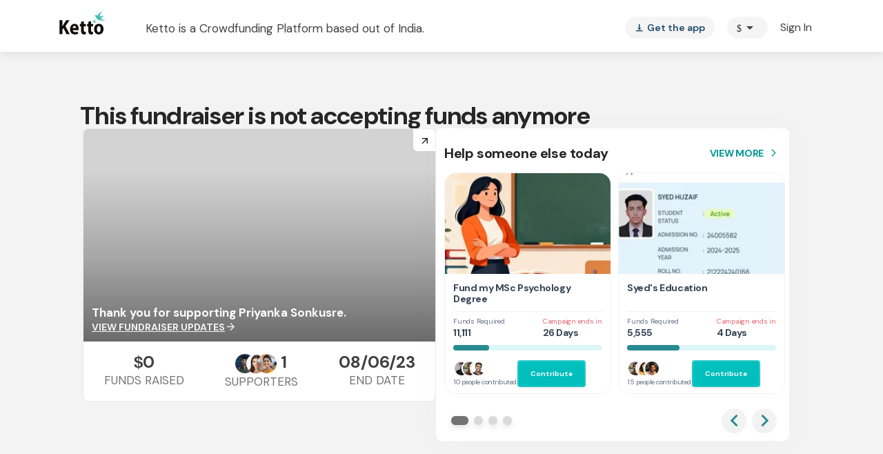

--- FILE ---
content_type: text/html
request_url: https://www.ketto.org/fundraiser/i-need-some-money-for-education
body_size: 3409
content:
<!DOCTYPE html><html lang="en"><head>
  <style>
   body{margin:0}.body-loader{background:url(/assets/images/spinner.svg) center center no-repeat;height:60px;margin:80px auto}.header-placeloader-container{box-shadow:0 3px 12px 0 rgba(0,0,0,.08)}.header-placeloader-logo{width:70px}@media only screen and (min-width:767px){.header-placeloader{max-width:1140px;height:75px;padding:15px;margin:0 auto}}@media only screen and (max-width:767px){.header-placeloader{height:60px}.header-placeloader-logo{margin:5px 15px}}
  </style>
  <meta charset="utf-8">
  <title>Ketto: Crowdfunding India | Online Crowdfunding Website in India</title>
  <base href="/">
  <link rel="dns-prefetch" href="https://www.ketto.org/api/">
  <link rel="preconnect" href="https://cdn.gumlet.com">
  <meta name="viewport" content="width=device-width,initial-scale=1">

  <link rel="preconnect" href="https://fonts.googleapis.com">
  <link rel="preconnect" href="https://fonts.gstatic.com" crossorigin="">
  <link rel="preconnect" href="https://use.typekit.net">
  <!-- Fallback to dns-prefetch for Browsers not Supporting preload -->
  <link rel="dns-prefetch" href="https://fonts.gstatic.com">
  <link rel="dns-prefetch" href="https://use.typekit.net">
  <link rel="preload" as="font" onload="this.onload=null;this.rel='stylesheet'" href="https://fonts.googleapis.com/css2?family=Source+Sans+Pro:wght@400;600;700&amp;display=swap">
  <link rel="preload" as="font" onload="this.onload=null;this.rel='stylesheet'" href="https://use.typekit.net/dfp6xcg.css">
  <link rel="preload" as="font" onload="this.onload=null;this.rel='stylesheet'" href="https://fonts.googleapis.com/css?family=Material+Icons&amp;display=swap">
  <link rel="preload" as="font" onload="this.onload=null;this.rel='stylesheet'" href="https://fonts.googleapis.com/css2?family=DM+Sans:ital,opsz,wght@0,9..40,100..1000;1,9..40,100..1000&amp;display=swap">
  <link rel="preload" as="font" onload="this.onload=null;this.rel='stylesheet'" href="https://fonts.googleapis.com/css2?family=Source+Serif+4:ital,opsz,wght@0,8..60,200..900;1,8..60,200..900&amp;display=swap">

  <link rel="icon" type="image/x-icon" href="favicon.ico">
  <link rel="apple-touch-icon" sizes="57x57" href="./assets/icons/apple/apple-icon-57x57.png">
  <link rel="apple-touch-icon" sizes="60x60" href="./assets/icons/apple/apple-icon-60x60.png">
  <link rel="apple-touch-icon" sizes="72x72" href="./assets/icons/apple/apple-icon-72x72.png">
  <link rel="apple-touch-icon" sizes="76x76" href="./assets/icons/apple/apple-icon-76x76.png">
  <link rel="apple-touch-icon" sizes="114x114" href="./assets/icons/apple/apple-icon-114x114.png">
  <link rel="apple-touch-icon" sizes="120x120" href="./assets/icons/apple/apple-icon-120x120.png">
  <link rel="apple-touch-icon" sizes="144x144" href="./assets/icons/apple/apple-icon-144x144.png">
  <link rel="apple-touch-icon" sizes="152x152" href="./assets/icons/apple/apple-icon-152x152.png">
  <link rel="apple-touch-icon" sizes="180x180" href="./assets/icons/apple/apple-icon-180x180.png">


  <link rel="manifest" href="/new/manifest.json">
  <meta name="theme-color" content="#01bfbd">
  <!-- DEFAULT TAGS -->
  <meta name="author" content="Ketto.org">
  <meta name="description" content="Ketto is crowdfunding website in India! With&nbsp;Ketto.org&nbsp;you can Start Campaigns to raise funds for causes such as Medical, Education, Memorial, Sports, &amp; NGO.">
  <meta name="keywords" content="crowdfunding india, crowdfunding, crowdfunding website, ketto, crowdsourcing">
  <meta name="robots" content="index, follow">
  <meta name="msvalidate.01" content="2519DB0D326847F7B80A3F3DC90A4972">
  <!-- FB TAGS -->
  <meta property="og:locale" content="en_US">
  <meta property="og:site_name" content="Ketto.org">
  <meta property="og:type" content="website">
  <meta property="og:url" content="https://www.ketto.org">
  <meta property="og:image" content="https://kettocdn.gumlet.io/images/logo-light.jpg">
  <meta property="og:title" content="Ketto: Crowdfunding India | Online Crowdfunding Website in India">
  <meta property="og:description" content="Ketto is crowdfunding website in India! With&nbsp;Ketto.org&nbsp;you can Start Campaigns to raise funds for causes such as Medical, Education, Memorial, Sports, &amp; NGO.">
  <!-- TWITTER TAGS -->
  <meta name="twitter:title" content="Ketto: Crowdfunding India | Online Crowdfunding Website in India">
  <meta name="twitter:card" content="summary_large_image">
  <meta name="twitter:site" content="@ketto">
  <meta name="twitter:creator" content="@ketto">
  <meta name="twitter:image" content="https://kettocdn.gumlet.io/images/logo-light.jpg">
  <meta name="twitter:description" content="Ketto is crowdfunding website in India! With&nbsp;Ketto.org&nbsp;you can Start Campaigns to raise funds for causes such as Medical, Education, Memorial, Sports, &amp; NGO.">
  <script type="text/javascript">
    !function(){if("undefined"!=typeof window){let t="kettocdn.gumlet.io",u="dev-cdn.gumlet.io";window.GUMLET_CONFIG={hosts:[{current:"dev1.ketto.org",gumlet:"dev1.gumlet.io"},{current:"dev2.ketto.org",gumlet:"dev2.gumlet.io"},{current:"dev4.ketto.org",gumlet:"dev4.gumlet.io"},{current:"dev5.ketto.org",gumlet:"dev5.gumlet.io"},{current:"dev6.ketto.org",gumlet:"dev6.gumlet.io"},{current:"https://www.ketto.org",gumlet:"ketto.gumlet.io"},{current:"https://d1odpswjdg60uv.cloudfront.net",gumlet:u},{current:"https://d1vdjc70h9nzd9.cloudfront.net",gumlet:t},{current:u,gumlet:u},{current:t,gumlet:t},],lazy_load:!0,use_native_lazy_load:!1,threshold:100},(s=(d=document).createElement("script")).src="https://cdn.gumlet.com/gumlet.js/2.1/gumlet.min.js",s.async=1,d.getElementsByTagName("head")[0].appendChild(s)}}();
  </script>
  <script type="text/javascript">(function(w,s){var e=document.createElement("script");e.type="text/javascript";e.async=true;e.src="https://cdn-in.pagesense.io/js/lqge2ovj/8efe89a0bc2f4f40898daa9bf00c1591.js";var x=document.getElementsByTagName("script")[0];x.parentNode.insertBefore(e,x);})(window,"script");</script>
  <script src="https://assets.myhubble.money/web-sdk/hubble-store-sdk-0.1.2.min.js"></script>
<style>:root{--primary-color:#01bfbd;--primary-color-dark:#288B91;--primary-hover-color:#039b9a;--green-color:#039695;--primary-color-rgb:1, 191, 189;--primary-font-family:"DM Sans", sans-serif;--font-source-sans-pro:"Source Sans Pro", sans-serif;--poppins-font-family:"Poppins", sans-serif;--font-source-serif-pro:"Source Serif 4", sans-serif;--font-dm:"DM Sans", sans-serif;--rboto-font-family:"Roboto", sans-serif;--payment-sip-color:#039695;--payment-sip-color-bg:3, 150, 149;--primary-color-shadow:rgb(1, 191, 189, .1);--primary-color-shadow-2:rgb(1, 191, 189, .2);--primary-color-shadow-3:rgb(1, 191, 189, .3);--primary-color-shadow-4:rgb(1, 191, 189, .4);--primary-color-shadow-5:rgb(1, 191, 189, .5);--primary-color-shadow-6:rgb(1, 191, 189, .6);--primary-color-shadow-7:rgb(1, 191, 189, .7);--primary-color-shadow-8:rgb(1, 191, 189, .8);--primary-color-shadow-9:rgb(1, 191, 189, .9);--primary-color-dark-rgb:40, 139, 145;--hf-primary-color:#4628FF;--error-color:#ea4335}*,*:before,*:after{box-sizing:border-box}html{font-family:sans-serif;line-height:1.15;-webkit-text-size-adjust:100%;-webkit-tap-highlight-color:rgba(0,0,0,0)}body{margin:0;font-family:-apple-system,BlinkMacSystemFont,Segoe UI,Roboto,Helvetica Neue,Arial,Noto Sans,Liberation Sans,sans-serif,"Apple Color Emoji","Segoe UI Emoji",Segoe UI Symbol,"Noto Color Emoji";font-size:1rem;font-weight:400;line-height:1.5;color:#212529;text-align:left;background-color:#fff}img{vertical-align:middle;border-style:none}body{font-family:var(--primary-font-family)}*{-webkit-overflow-scrolling:initial!important}*,:after,:before{box-sizing:border-box}body{margin:0;overflow-x:hidden}*{-webkit-overflow-scrolling:touch}</style><link rel="stylesheet" href="/new/styles.fabe0343fc82907b.css" media="print" onload="this.media='all'"><noscript><link rel="stylesheet" href="/new/styles.fabe0343fc82907b.css"></noscript></head>

<body>
  <noscript>
    <h1>Ketto - Crowdfunding India</h1>
    <h4><a href="/">Ketto.org</a></h4>
    <ul>
      <li><a href="/login/login.php">Sign in</a></li>
      <li><a href="/campaign/campaign_listing.php">Browse Fundraisers</a></li>
      <li><a href="/campaign/start_new_campaign.php">Start A Fundraiser</a></li>
      <li><a href="/how_it_works/how-fundraising-works.php">How It Works</a></li>
      <li><a href="https://api.whatsapp.com/send?phone=919930088522" target="_blank">Get us on WhatsApp</a></li>
    </ul>
    <h4>Fundraise</h4>
    <ul>
      <li><a href="/campaign/start_campaign_ngo.php">Fundraising for NGOs</a></li>
      <li><a href="/campaign/start_campaign_personal.php">Personal Causes</a></li>
      <li><a href="/campaign/crowdfunding-for-education.php">Crowdfunding for Education</a></li>
      <li><a href="/">Crowdfunding</a></li>
      <li><a href="/">Crowdfunding India</a></li>
    </ul>
    <h4>How it works</h4>
    <ul>
      <li><a href="/how_it_works/fundraising-ideas-for-ngos.php">NGOS</a></li>
      <li><a href="/how_it_works/fundraising-ideas-for-corporates.php">Corporates</a></li>
      <li><a href="/how_it_works/how-fundraising-works.php">Individuals</a></li>
    </ul>
    <h4>About Us</h4>
    <ul>
      <li><a href="/about/about-us.php">Team Ketto</a></li>
      <li><a href="/about/our-partners.php">Our Partners</a></li>
      <li><a href="/about/careers.php">Careers</a></li>
      <li><a href="/new/press-club">Press Club</a></li>
      <li><a href="http://blog.ketto.org">Blog</a></li>
    </ul>
    <h4>Support</h4>
    <ul>
      <li><a href="/support/faqs.php">Help Center</a></li>
      <li><a href="/support/fundraising-tips-ideas.php">Fundraising Tips</a></li>
      <li><a href="/support/campaign-video.php">Fundraiser Video</a></li>
      <li><a href="/support/handbook.php">Project Handbook</a></li>
      <li><a href="/support/plans-and-pricing.php">Plans &amp; Pricing</a></li>
      <li><a href="/support/contact-us.php">Contact Us</a></li>
      <li><a href="/trust-and-safety.php">Trust &amp; Safety</a></li>
    </ul>
    <h4>Follow Us</h4>
    <ul>
      <li><a target="_blank" href="https://www.facebook.com/profile.php?id=100064806753864">Facebook</a></li>
      <li><a target="_blank" href="http://www.twitter.com/ketto">Twitter</a></li>
      <li><a target="_blank" href="http://www.linkedin.com/company/ketto-online-ventures-private-limited">Linkedin</a></li>
      <li><a target="_blank" href="https://www.youtube.com/@Kettoindia">YouTube</a></li>
      <li><a target="_blank" href="https://www.instagram.com/kettoindia/">Instagram</a></li>
      <li><a target="_blank" href="http://blog.ketto.org">Blog</a></li>
      <li><a target="_blank" href="https://api.whatsapp.com/send?phone=919930088522">Chat with us</a></li>
    </ul>
    <a href="https://customerhappiness.ketto.org/portal/en/kb/articles/terms-of-use-7-8-2021-1">Terms of Use</a>
    <a href="https://customerhappiness.ketto.org/portal/en/kb/articles/privacy-policy-7-8-2021">Privacy Policy</a>
    <a href="https://customerhappiness.ketto.org/portal/en/kb/articles/aml-policy-6-8-2021">AML Policy </a>
    <a href="/support/use-of-cookies.php">Use of cookies</a>
    <a href="/support/faqs.php">Help Center</a>
    <a href="/support/plans-and-pricing.php">Plans & Pricing*</a>
    <a href="/support/contact-us.php">Contact Us</a>
  </noscript>

  <app-root>
    <div class="header-placeloader-container">
      <div class="header-placeloader">
        <img class="header-placeloader-logo" alt="ketto logo" src="https://kettocdn.gumlet.io/images/logo-light-bg.svg" height="35" width="70">
      </div>
    </div>
    <div class="body-loader"></div>
  </app-root>
<script src="/new/runtime.8cd8f80ca0f58d8a.js" type="module"></script><script src="/new/polyfills.41b7af34f13876fc.js" type="module"></script><script src="/new/scripts.17e109da33de35e8.js" defer></script><script src="/new/vendor.d02a120111012459.js" type="module"></script><script src="/new/main.6059e2c9e399cf2e.js" type="module"></script>


</body></html>

--- FILE ---
content_type: text/javascript
request_url: https://www.ketto.org/new/6928.8f885f4a39f98fe7.js
body_size: 5973
content:
"use strict";(self.webpackChunkmy_app=self.webpackChunkmy_app||[]).push([[6928],{3194:(F,C,o)=>{o.d(C,{B:()=>X});var l=o(71670),a=o(11222),f=o(70567),t=o(22560),m=o(42199),u=o(44322),b=o(31484),h=o(94666),_=o(84522),y=o(57822),w=o(27898),M=o(37070),P=o(6896);const O=function(i,s){return{top:i,left:s}};let p=(()=>{class i{constructor(){(0,a.Z)(this,"top",void 0),(0,a.Z)(this,"left",void 0)}ngOnInit(){}}return(0,a.Z)(i,"\u0275fac",function(n){return new(n||i)}),(0,a.Z)(i,"\u0275cmp",t.\u0275\u0275defineComponent({type:i,selectors:[["app-tax-benefit"]],inputs:{top:"top",left:"left"},decls:3,vars:4,consts:[[1,"tax-benefit-wrapper",3,"ngStyle"],["href","javascript:;",1,"auto-shining"],["loading","lazy","data-src","/assets/images/Tax-benefit.png","matTooltip","80G Tax Exemption Certificate Available","width","103","height","30","alt","Tax Benefit"]],template:function(n,e){1&n&&(t.\u0275\u0275elementStart(0,"div",0)(1,"a",1),t.\u0275\u0275element(2,"img",2),t.\u0275\u0275elementEnd()()),2&n&&t.\u0275\u0275property("ngStyle",t.\u0275\u0275pureFunction2(1,O,e.top,e.left))},dependencies:[h.PC,P.gM],styles:['.auto-shining[_ngcontent-%COMP%]:after{opacity:1;transition:opacity .3s;animation:_ngcontent-%COMP%_shining 2.5s linear infinite;position:absolute;left:-58px;content:"";z-index:9;background:url(/images/mi-shine.png) no-repeat 0 0;width:50px;height:25px}@keyframes _ngcontent-%COMP%_shining{0%{transform:translateZ(0)}50%,to{transform:translate3d(250px,0,0)}}.tax-benefit-wrapper[_ngcontent-%COMP%]{position:absolute;overflow:hidden}.tax-benefit-wrapper[_ngcontent-%COMP%]   img[_ngcontent-%COMP%]{cursor:pointer}  .mat-tooltip{background:#424242;font-size:14px}']})),i})();var v=o(44269),x=o(88748),E=o(63664);function B(i,s){1&i&&t.\u0275\u0275element(0,"app-tax-benefit",12)}function z(i,s){if(1&i&&(t.\u0275\u0275elementStart(0,"div",13),t.\u0275\u0275element(1,"app-avatar",14),t.\u0275\u0275elementStart(2,"div",15),t.\u0275\u0275text(3),t.\u0275\u0275elementEnd()()),2&i){const n=t.\u0275\u0275nextContext();t.\u0275\u0275advance(1),t.\u0275\u0275property("name",null==n.campaign||null==n.campaign.campaigner?null:n.campaign.campaigner.full_name)("image",null==n.campaign||null==n.campaign.campaigner||null==n.campaign.campaigner.avtar?null:n.campaign.campaigner.avtar.cdn_path),t.\u0275\u0275advance(2),t.\u0275\u0275textInterpolate1("by ",null==n.campaign||null==n.campaign.campaigner?null:n.campaign.campaigner.full_name,"")}}function W(i,s){if(1&i&&(t.\u0275\u0275elementStart(0,"div",16)(1,"span",17),t.\u0275\u0275element(2,"app-currency-icon",18),t.\u0275\u0275text(3),t.\u0275\u0275pipe(4,"inrFormat"),t.\u0275\u0275elementEnd(),t.\u0275\u0275text(5," raised out of "),t.\u0275\u0275element(6,"app-currency-icon",18),t.\u0275\u0275text(7),t.\u0275\u0275pipe(8,"inrFormat"),t.\u0275\u0275elementEnd()),2&i){const n=t.\u0275\u0275nextContext();t.\u0275\u0275advance(2),t.\u0275\u0275property("currency",n.currency),t.\u0275\u0275advance(1),t.\u0275\u0275textInterpolate(t.\u0275\u0275pipeBind2(4,4,null==n.campaign||null==n.campaign.raised?null:n.campaign.raised.raised,n.currency)),t.\u0275\u0275advance(3),t.\u0275\u0275property("currency",n.currency),t.\u0275\u0275advance(1),t.\u0275\u0275textInterpolate1("",t.\u0275\u0275pipeBind2(8,7,null==n.campaign?null:n.campaign.amount_requested,n.currency)," ")}}function j(i,s){if(1&i&&(t.\u0275\u0275elementStart(0,"div",16)(1,"span",17),t.\u0275\u0275element(2,"app-currency-icon",18),t.\u0275\u0275text(3),t.\u0275\u0275pipe(4,"inrFormat"),t.\u0275\u0275elementEnd(),t.\u0275\u0275text(5," raised "),t.\u0275\u0275elementEnd()),2&i){const n=t.\u0275\u0275nextContext();t.\u0275\u0275advance(2),t.\u0275\u0275property("currency",n.currency),t.\u0275\u0275advance(1),t.\u0275\u0275textInterpolate(t.\u0275\u0275pipeBind2(4,2,null==n.campaign||null==n.campaign.raised?null:n.campaign.raised.currencies[n.currency],n.currency))}}function k(i,s){if(1&i&&(t.\u0275\u0275elementStart(0,"div",19),t.\u0275\u0275element(1,"app-progress-bar",20),t.\u0275\u0275elementEnd()),2&i){const n=t.\u0275\u0275nextContext();t.\u0275\u0275advance(1),t.\u0275\u0275property("amount",null==n.campaign||null==n.campaign.raised?null:n.campaign.raised.raised)("goal",null==n.campaign?null:n.campaign.amount_requested)}}function D(i,s){if(1&i&&(t.\u0275\u0275elementStart(0,"div",21),t.\u0275\u0275text(1),t.\u0275\u0275pipe(2,"dayjs"),t.\u0275\u0275elementEnd()),2&i){const n=t.\u0275\u0275nextContext();t.\u0275\u0275advance(1),t.\u0275\u0275textInterpolate1("Last contribution ",t.\u0275\u0275pipeBind2(2,1,null==n.campaign?null:n.campaign.last_order,"to"),"")}}function N(i,s){if(1&i&&(t.\u0275\u0275elementStart(0,"div",24)(1,"i",25),t.\u0275\u0275text(2,"access_time"),t.\u0275\u0275elementEnd(),t.\u0275\u0275elementStart(3,"span"),t.\u0275\u0275text(4),t.\u0275\u0275pipe(5,"dayjs"),t.\u0275\u0275elementEnd(),t.\u0275\u0275text(6),t.\u0275\u0275pipe(7,"dayjs"),t.\u0275\u0275elementEnd()),2&i){const n=t.\u0275\u0275nextContext(2);t.\u0275\u0275advance(4),t.\u0275\u0275textInterpolate(t.\u0275\u0275pipeBind3(5,2,null==n.campaign?null:n.campaign.end_date,"diffInDays",1)),t.\u0275\u0275advance(2),t.\u0275\u0275textInterpolate1(" ",t.\u0275\u0275pipeBind3(7,6,null==n.campaign?null:n.campaign.end_date,"diffInDays",1)>1?"Days Left":"Day Left","")}}function V(i,s){1&i&&(t.\u0275\u0275elementStart(0,"div",24)(1,"i",25),t.\u0275\u0275text(2,"access_time"),t.\u0275\u0275elementEnd(),t.\u0275\u0275text(3," Fundraiser Ended"),t.\u0275\u0275elementEnd())}function $(i,s){if(1&i&&(t.\u0275\u0275elementStart(0,"div",24)(1,"i",26),t.\u0275\u0275text(2,"favorite"),t.\u0275\u0275elementEnd(),t.\u0275\u0275elementStart(3,"span"),t.\u0275\u0275text(4),t.\u0275\u0275elementEnd(),t.\u0275\u0275text(5," Supporters "),t.\u0275\u0275elementEnd()),2&i){const n=t.\u0275\u0275nextContext(2);t.\u0275\u0275advance(4),t.\u0275\u0275textInterpolate(null==n.campaign||null==n.campaign.raised?null:n.campaign.raised.backers)}}const R=function(i){return{"widget-footer-home":i}};function L(i,s){if(1&i&&(t.\u0275\u0275elementStart(0,"div",22),t.\u0275\u0275template(1,N,8,10,"div",23),t.\u0275\u0275pipe(2,"dayjs"),t.\u0275\u0275template(3,V,4,0,"div",23),t.\u0275\u0275pipe(4,"dayjs"),t.\u0275\u0275template(5,$,6,1,"div",23),t.\u0275\u0275elementEnd()),2&i){const n=t.\u0275\u0275nextContext();t.\u0275\u0275property("ngClass",t.\u0275\u0275pureFunction1(10,R,n.showShareBtn)),t.\u0275\u0275advance(1),t.\u0275\u0275property("ngIf",t.\u0275\u0275pipeBind2(2,4,null==n.campaign?null:n.campaign.end_date,"diffInDays")>=0&&!(null!=n.campaign&&null!=n.campaign.settings&&n.campaign.settings.hidedaysleft)),t.\u0275\u0275advance(2),t.\u0275\u0275property("ngIf",t.\u0275\u0275pipeBind2(4,7,null==n.campaign?null:n.campaign.end_date,"diffInDays")<0),t.\u0275\u0275advance(2),t.\u0275\u0275property("ngIf",null==n.campaign||null==n.campaign.raised?null:n.campaign.raised.backers)}}const S=function(i){return{home:i}};function A(i,s){if(1&i){const n=t.\u0275\u0275getCurrentView();t.\u0275\u0275elementStart(0,"button",31),t.\u0275\u0275listener("click",function(r){t.\u0275\u0275restoreView(n);const c=t.\u0275\u0275nextContext(2);return t.\u0275\u0275resetView(c.shareFB(r,c.campaign))}),t.\u0275\u0275element(1,"mat-icon",32),t.\u0275\u0275elementStart(2,"span",33),t.\u0275\u0275text(3,"Share"),t.\u0275\u0275elementEnd()()}if(2&i){const n=t.\u0275\u0275nextContext(2);t.\u0275\u0275property("ngClass",t.\u0275\u0275pureFunction1(1,S,n.showShareBtn))}}function G(i,s){if(1&i){const n=t.\u0275\u0275getCurrentView();t.\u0275\u0275elementStart(0,"button",34),t.\u0275\u0275listener("click",function(r){t.\u0275\u0275restoreView(n);const c=t.\u0275\u0275nextContext(2);return t.\u0275\u0275resetView(c.shareWhatsapp(r))}),t.\u0275\u0275element(1,"mat-icon",35),t.\u0275\u0275elementStart(2,"span",33),t.\u0275\u0275text(3,"Share"),t.\u0275\u0275elementEnd()()}if(2&i){const n=t.\u0275\u0275nextContext(2);t.\u0275\u0275property("ngClass",t.\u0275\u0275pureFunction1(1,S,n.showShareBtn))}}const Y=function(i){return{"share-buttons-home":i}};function H(i,s){if(1&i){const n=t.\u0275\u0275getCurrentView();t.\u0275\u0275elementStart(0,"div",27),t.\u0275\u0275template(1,A,4,3,"button",28),t.\u0275\u0275template(2,G,4,3,"button",29),t.\u0275\u0275elementStart(3,"button",30),t.\u0275\u0275listener("click",function(r){t.\u0275\u0275restoreView(n);const c=t.\u0275\u0275nextContext();return t.\u0275\u0275resetView(c.goToCampaign(r,null==c.campaign?null:c.campaign.page_name,!0))}),t.\u0275\u0275text(4,"Contribute"),t.\u0275\u0275elementEnd()()}if(2&i){const n=t.\u0275\u0275nextContext();t.\u0275\u0275property("ngClass",t.\u0275\u0275pureFunction1(4,Y,n.showShareBtn)),t.\u0275\u0275advance(1),t.\u0275\u0275property("ngIf",!n.isMobile),t.\u0275\u0275advance(1),t.\u0275\u0275property("ngIf",n.isMobile),t.\u0275\u0275advance(1),t.\u0275\u0275property("ngClass",t.\u0275\u0275pureFunction1(6,S,n.showShareBtn))}}const K=function(i,s,n){return{"h-home":i,success_story:s,"no-raise":n}},U=function(i){return{"padding-home":i}};let X=(()=>{class i{constructor(n,e,r,c,g,d,I,T,Z){(0,a.Z)(this,"utilService",void 0),(0,a.Z)(this,"event",void 0),(0,a.Z)(this,"fbService",void 0),(0,a.Z)(this,"shareMessagesService",void 0),(0,a.Z)(this,"dayjsPipe",void 0),(0,a.Z)(this,"variableService",void 0),(0,a.Z)(this,"fb",void 0),(0,a.Z)(this,"cdr",void 0),(0,a.Z)(this,"dialog",void 0),(0,a.Z)(this,"campaign",void 0),(0,a.Z)(this,"currencyIcon",void 0),(0,a.Z)(this,"currency",void 0),(0,a.Z)(this,"origin","default"),(0,a.Z)(this,"amount",!0),(0,a.Z)(this,"utmTags",void 0),(0,a.Z)(this,"openInNewTab",void 0),(0,a.Z)(this,"scrollToTop",void 0),(0,a.Z)(this,"supporters",!0),(0,a.Z)(this,"showShareBtn",!1),(0,a.Z)(this,"config",void 0),(0,a.Z)(this,"isSuccessStory",!1),(0,a.Z)(this,"hideRaised",void 0),(0,a.Z)(this,"redirect",!0),(0,a.Z)(this,"isLoading",void 0),(0,a.Z)(this,"basicinfo",void 0),(0,a.Z)(this,"isMobile",void 0),(0,a.Z)(this,"utmData",{source:"internal",medium:"fbpageshare",campaign_name:""}),this.utilService=n,this.event=e,this.fbService=r,this.shareMessagesService=c,this.dayjsPipe=g,this.variableService=d,this.fb=I,this.cdr=T,this.dialog=Z}ngOnInit(){this.isMobile=this.utilService?.isMobile(),this.showShareBtn&&(this.variableService.fundraiser=this.campaign,this.basicinfo=this.utilService.setBasicInfo(this.campaign.basic_info,!1),this.basicinfo?.basicInfo&&"basicInfo"in this.basicinfo&&(this.variableService.basicInfo={...this.basicinfo.basicInfo}))}goToCampaign(n,e,r){if(!this.redirect||this.isSuccessStory)return;this.clickEvent(),this.config&&this.config.sysEventOnClick&&this.sendSystemEvent({eventName:"product_clicked",pageName:this.variableService.pageName}),n.stopPropagation();const c="stories"===e?"stories":"fundraiser",g=r?"?donate=true":"";g&&this.sendSystemEvent({eventName:"Contribution Initiated",event_type:"campaign",page_name:this.variableService.pageName,info_1:"position",info_2:14,info_3:"campaign",event_type_id:this.campaign.id}),this.openInNewTab?this.utilService.nativeNavigation(`/${c}/${this.campaign?.custom_tag?.trim()}${g}`,!0):(this.dialog.closeAll(),setTimeout(()=>{this.utilService.scrollToTop()},500),r?this.utilService.router.navigate([`/${c}`,this.campaign?.custom_tag?.trim()],{queryParams:{donate:!0}}):this.utilService.router.navigate([`/${c}`,this.campaign?.custom_tag?.trim()])),this.scrollToTop&&this.utilService.scrollToTop()}sendSystemEvent(n){this.event.sendSystemEvent(n).subscribe(e=>{})}clickEvent(){const n={event:"productClick",ecommerce:{click:{actionField:{list:"Trending Fundraisers"},products:[{name:this.campaign.custom_tag,id:this.campaign.id,category:this.utilService.getCampaignTypeFromId(this.campaign.parent_cause_id),variant:this.campaign.cause_id,position:1,dimension5:"",dimension7:this.campaign.cause_id,dimension8:this.campaign.custom_tag,"dimension 9":this.campaign.id,dimension10:this.utilService.getCampaignTypeFromId(this.campaign.parent_cause_id)}]}}};this.event.gtmPush(n)}shareWhatsapp(n){var e=this;return(0,l.Z)(function*(){let r;n.stopPropagation();const c=e.dayjsPipe.transform(e.campaign.end_date,"diffInDays")<0,g=yield e.shareMessagesService.getWhatsAppMessage(e.campaign,e.basicinfo?.basicInfo,c);r=`https://${e.utilService.isMobile()?"api":"web"}.whatsapp.com/send?text=${g}`,e.shareMessagesService.shareEvents("whatsapp share",1),window.open(r,"_blank")})()}shareFB(n,e){var r=this;return(0,l.Z)(function*(){let c;n.stopPropagation(),r.isLoading=yield r.fbService.scriptLoaderFB(),r.cdr.detectChanges(),r.shareMessagesService.shareEvents("fb share",1);let d="fundraiser";e.support_campaign&&(d="supportfundraiser"),c=`${r.utilService.domain_details.domain_url}/${"stories"===r.campaign.page_name?"stories":d}/${e.custom_tag}`,r.utmData.campaign_name=e.custom_tag;const T={href:`${r.shareMessagesService.getLinkWithUtmTags(c,r.utmData)}`,method:"share",message:""};r.fb.ui(T).then(Z=>{}).catch(Z=>{})})()}}return(0,a.Z)(i,"\u0275fac",function(n){return new(n||i)(t.\u0275\u0275directiveInject(m.fK),t.\u0275\u0275directiveInject(m.nC),t.\u0275\u0275directiveInject(m.mX),t.\u0275\u0275directiveInject(m.V_),t.\u0275\u0275directiveInject(f.D),t.\u0275\u0275directiveInject(m.aF),t.\u0275\u0275directiveInject(u.LG),t.\u0275\u0275directiveInject(t.ChangeDetectorRef),t.\u0275\u0275directiveInject(b.uw))}),(0,a.Z)(i,"\u0275cmp",t.\u0275\u0275defineComponent({type:i,selectors:[["app-widget"]],inputs:{campaign:["widgetData","campaign"],currencyIcon:"currencyIcon",currency:"currency",origin:"origin",amount:"amount",utmTags:"utmTags",openInNewTab:"openInNewTab",scrollToTop:"scrollToTop",supporters:"supporters",showShareBtn:"showShareBtn",config:"config",isSuccessStory:"isSuccessStory",hideRaised:"hideRaised",redirect:"redirect"},features:[t.\u0275\u0275ProvidersFeature([f.D])],decls:14,vars:20,consts:[[1,"fr-widget",3,"ngClass","click"],["top","-2px","left","10px",4,"ngIf"],[1,"img-wrapper"],["loading","lazy","width","100%","height","170",3,"default","alt"],[1,"content-section",3,"ngClass"],[1,"title"],["class","profile-details",4,"ngIf"],["class","raised-amnt",4,"ngIf"],["class","progress-bar",4,"ngIf"],["class","last-donation",4,"ngIf"],["class","widget-footer",3,"ngClass",4,"ngIf"],["class","share-buttons",3,"ngClass",4,"ngIf"],["top","-2px","left","10px"],[1,"profile-details"],["size","32px","fontsize","14px",3,"name","image"],[1,"name"],[1,"raised-amnt"],[1,"raised"],[3,"currency"],[1,"progress-bar"],[3,"amount","goal"],[1,"last-donation"],[1,"widget-footer",3,"ngClass"],["class","items",4,"ngIf"],[1,"items"],[1,"material-icons","clock","icon"],[1,"material-icons","heart","icon"],[1,"share-buttons",3,"ngClass"],["mat-button","","class","fb-btn btn-fb",3,"ngClass","click",4,"ngIf"],["mat-button","","class","wa",3,"ngClass","click",4,"ngIf"],["mat-button","",1,"primary-btn",3,"ngClass","click"],["mat-button","",1,"fb-btn","btn-fb",3,"ngClass","click"],[1,"icon-fb"],[1,"text"],["mat-button","",1,"wa",3,"ngClass","click"],[1,"icon-whatsapp"]],template:function(n,e){1&n&&(t.\u0275\u0275elementStart(0,"div",0),t.\u0275\u0275listener("click",function(c){return e.goToCampaign(c,null==e.campaign?null:e.campaign.page_name,!1)}),t.\u0275\u0275template(1,B,1,0,"app-tax-benefit",1),t.\u0275\u0275elementStart(2,"div",2),t.\u0275\u0275element(3,"img",3),t.\u0275\u0275elementEnd(),t.\u0275\u0275elementStart(4,"div",4)(5,"div",5),t.\u0275\u0275text(6),t.\u0275\u0275elementEnd(),t.\u0275\u0275template(7,z,4,3,"div",6),t.\u0275\u0275template(8,W,9,10,"div",7),t.\u0275\u0275template(9,j,6,5,"div",7),t.\u0275\u0275template(10,k,2,2,"div",8),t.\u0275\u0275template(11,D,3,4,"div",9),t.\u0275\u0275elementEnd(),t.\u0275\u0275template(12,L,6,12,"div",10),t.\u0275\u0275template(13,H,5,8,"div",11),t.\u0275\u0275elementEnd()),2&n&&(t.\u0275\u0275property("ngClass",t.\u0275\u0275pureFunction3(14,K,e.showShareBtn,e.isSuccessStory,e.hideRaised)),t.\u0275\u0275advance(1),t.\u0275\u0275property("ngIf",48==(null==e.campaign?null:e.campaign.parent_cause_id)&&(null==e.campaign||null==e.campaign.taxexempted?null:e.campaign.taxexempted.no_80g)),t.\u0275\u0275advance(2),t.\u0275\u0275property("default",e.utilService.defaultImg)("alt",null==e.campaign?null:e.campaign.title),t.\u0275\u0275attribute("data-src",(null==e.campaign||null==e.campaign.widget?null:e.campaign.widget.cdn_path)||(null==e.campaign||null==e.campaign.leaderboard?null:e.campaign.leaderboard.cdn_path)),t.\u0275\u0275advance(1),t.\u0275\u0275property("ngClass",t.\u0275\u0275pureFunction1(18,U,e.showShareBtn)),t.\u0275\u0275advance(2),t.\u0275\u0275textInterpolate(null==e.campaign?null:e.campaign.title),t.\u0275\u0275advance(1),t.\u0275\u0275property("ngIf",!e.isSuccessStory),t.\u0275\u0275advance(1),t.\u0275\u0275property("ngIf",!e.hideRaised&&(null==e.campaign||null==e.campaign.raised?null:e.campaign.raised.raised)&&"default"===e.origin),t.\u0275\u0275advance(1),t.\u0275\u0275property("ngIf",!e.hideRaised&&(null==e.campaign||null==e.campaign.raised?null:e.campaign.raised.raised)&&"browse"===e.origin),t.\u0275\u0275advance(1),t.\u0275\u0275property("ngIf",!e.hideRaised&&(null==e.campaign||null==e.campaign.raised?null:e.campaign.raised.raised)),t.\u0275\u0275advance(1),t.\u0275\u0275property("ngIf",null==e.campaign?null:e.campaign.last_order),t.\u0275\u0275advance(1),t.\u0275\u0275property("ngIf",!e.isSuccessStory),t.\u0275\u0275advance(1),t.\u0275\u0275property("ngIf",e.showShareBtn))},dependencies:[h.mk,h.O5,_.lW,y.Hw,w.N,M.z,p,v.A,x.R,E.m,f.D],styles:['[_ngcontent-%COMP%]:root{--primary-color: #01bfbd;--primary-color-dark: #288B91;--primary-hover-color: #039b9a;--green-color: #039695;--primary-color-rgb: 1, 191, 189;--primary-font-family: "DM Sans", sans-serif;--font-source-sans-pro: "Source Sans Pro", sans-serif;--poppins-font-family: "Poppins", sans-serif;--font-source-serif-pro: "Source Serif 4", sans-serif;--font-dm: "DM Sans", sans-serif;--rboto-font-family: "Roboto", sans-serif;--payment-sip-color: #039695;--payment-sip-color-bg: 3, 150, 149;--primary-color-shadow: rgb(1, 191, 189, .1);--primary-color-shadow-2: rgb(1, 191, 189, .2);--primary-color-shadow-3: rgb(1, 191, 189, .3);--primary-color-shadow-4: rgb(1, 191, 189, .4);--primary-color-shadow-5: rgb(1, 191, 189, .5);--primary-color-shadow-6: rgb(1, 191, 189, .6);--primary-color-shadow-7: rgb(1, 191, 189, .7);--primary-color-shadow-8: rgb(1, 191, 189, .8);--primary-color-shadow-9: rgb(1, 191, 189, .9);--primary-color-dark-rgb: 40, 139, 145;--hf-primary-color: #4628FF;--error-color: #ea4335}body[_ngcontent-%COMP%]{margin:0;padding:0;color:#444}.h-separator[_ngcontent-%COMP%]{border-top:1px solid #CCCCCC;height:1px;margin:10px auto}.v-separator[_ngcontent-%COMP%]{border-left:1px solid #999999;height:100%;margin:auto 25px}.section-title[_ngcontent-%COMP%]{font-weight:700;font-size:20px;line-height:30px;color:#444;text-align:center;margin-bottom:20px}@media only screen and (max-width: 768px){.padding-m-0[_ngcontent-%COMP%]{padding:0}}.icon-fb[_ngcontent-%COMP%]:before{color:#393d74}.icon-facebook[_ngcontent-%COMP%]:before{color:#393d74}.icon-twitter[_ngcontent-%COMP%]:before{color:#2c99d7}.icon-google[_ngcontent-%COMP%]:before{color:#ea4335}.icon-whatsapp[_ngcontent-%COMP%]:before{color:#13cb6a}.icon-linkedin[_ngcontent-%COMP%]:before{color:#0077b5}.icon-thumbsup[_ngcontent-%COMP%]:before{color:#325090}.fr-widget[_ngcontent-%COMP%]{height:452px;box-shadow:0 7px 14px #0000001a;border-radius:10px;position:relative;background-color:#fff;min-width:260px;max-width:320px;cursor:pointer}.fr-widget.success_story[_ngcontent-%COMP%]{height:250px}.fr-widget.no-raise[_ngcontent-%COMP%]{height:340px}.fr-widget[_ngcontent-%COMP%]   .img-wrapper[_ngcontent-%COMP%]{max-height:200px;width:inherit;overflow:hidden}.fr-widget[_ngcontent-%COMP%]   .img-wrapper[_ngcontent-%COMP%]   img[_ngcontent-%COMP%]{object-fit:cover;border-radius:10px 10px 0 0}.fr-widget[_ngcontent-%COMP%]   .content-section[_ngcontent-%COMP%]{padding:20px;text-align:left}.fr-widget[_ngcontent-%COMP%]   .content-section.padding-home[_ngcontent-%COMP%]{padding:20px 20px 0}@media (max-width: 768px){.fr-widget[_ngcontent-%COMP%]   .content-section.padding-home[_ngcontent-%COMP%]{padding:20px}}.fr-widget[_ngcontent-%COMP%]   .content-section[_ngcontent-%COMP%]   .title[_ngcontent-%COMP%]{font-size:17px;font-weight:700;line-height:22px;color:#444;overflow:hidden;min-height:44px;display:-webkit-box;-webkit-line-clamp:2;-webkit-box-orient:vertical}.fr-widget[_ngcontent-%COMP%]   .content-section[_ngcontent-%COMP%]   .profile-details[_ngcontent-%COMP%]{display:flex;align-items:center;justify-content:normal;flex-direction:row;margin:10px 0}.fr-widget[_ngcontent-%COMP%]   .content-section[_ngcontent-%COMP%]   .profile-details[_ngcontent-%COMP%]   img[_ngcontent-%COMP%]{width:32px;height:32px;border-radius:50%}.fr-widget[_ngcontent-%COMP%]   .content-section[_ngcontent-%COMP%]   .profile-details[_ngcontent-%COMP%]   .name[_ngcontent-%COMP%]{white-space:nowrap;overflow:hidden;text-overflow:ellipsis;font-size:14px;font-weight:400;line-height:20px;color:#444;margin-left:10px}.fr-widget[_ngcontent-%COMP%]   .content-section[_ngcontent-%COMP%]   .raised-amnt[_ngcontent-%COMP%]{color:#999;margin:10px 0;font-size:13px;font-weight:400;line-height:20px}.fr-widget[_ngcontent-%COMP%]   .content-section[_ngcontent-%COMP%]   .raised-amnt[_ngcontent-%COMP%]   span[_ngcontent-%COMP%]{color:#444;font-size:18px;font-weight:700;line-height:30px}.fr-widget[_ngcontent-%COMP%]   .content-section[_ngcontent-%COMP%]   .last-donation[_ngcontent-%COMP%]{font-size:17px;font-weight:400;line-height:27px;color:#999;margin:10px 0}.fr-widget[_ngcontent-%COMP%]   .widget-footer[_ngcontent-%COMP%]{position:absolute;inset:auto 0 0;z-index:10;display:flex;align-items:normal;justify-content:space-between;flex-direction:row;font-size:14px;font-weight:400;line-height:20px;padding:20px;z-index:8}.fr-widget[_ngcontent-%COMP%]   .widget-footer.widget-footer-home[_ngcontent-%COMP%]{position:relative;top:15px;right:initial;bottom:initial;left:initial;z-index:10;padding:0 20px}.fr-widget[_ngcontent-%COMP%]   .widget-footer[_ngcontent-%COMP%]   span[_ngcontent-%COMP%]{margin-right:5px;font-size:14px;font-weight:700;line-height:21px}.fr-widget[_ngcontent-%COMP%]   .widget-footer[_ngcontent-%COMP%]   .icon[_ngcontent-%COMP%]{margin-right:5px}.fr-widget[_ngcontent-%COMP%]   .widget-footer[_ngcontent-%COMP%]   .icon.heart[_ngcontent-%COMP%]{color:#ea4335;font-size:18px}.fr-widget[_ngcontent-%COMP%]   .widget-footer[_ngcontent-%COMP%]   .icon.clock[_ngcontent-%COMP%]{font-size:18px}.fr-widget[_ngcontent-%COMP%]   .widget-footer[_ngcontent-%COMP%]   .items[_ngcontent-%COMP%]{display:flex;align-items:center;justify-content:normal;flex-direction:normal;font-size:12px}@media (min-width: 767px){.fr-widget[_ngcontent-%COMP%]{margin-bottom:60px;margin-left:10px;margin-right:10px}.fr-widget[_ngcontent-%COMP%]:hover{overflow:hidden;box-shadow:0 4px 8px #0006;transition:all .5s}.fr-widget[_ngcontent-%COMP%]   .img-wrapper[_ngcontent-%COMP%]   img[_ngcontent-%COMP%]{width:100%;height:170px}}@media (max-width: 768px){.fr-widget[_ngcontent-%COMP%]{margin:0 auto 20px}.fr-widget[_ngcontent-%COMP%]   .img-wrapper[_ngcontent-%COMP%]   img[_ngcontent-%COMP%]{width:100%;max-height:170px}}.share-buttons[_ngcontent-%COMP%]{text-align:center;height:160px}.share-buttons.share-buttons-home[_ngcontent-%COMP%]{display:grid;grid-template-columns:1fr 1fr;justify-content:center;align-items:center;width:90%;margin:0 auto;grid-gap:10px;height:auto;position:absolute;bottom:5px;left:4%}@media (max-width: 768px){.share-buttons.share-buttons-home[_ngcontent-%COMP%]{padding-bottom:5px;position:relative;top:15px;bottom:unset}}.share-buttons[_ngcontent-%COMP%]   .fb-btn.btn-fb[_ngcontent-%COMP%]{font-weight:700;font-size:14px;line-height:20px;width:90%;margin:0 auto;padding:0;background:#FFFFFF!important;box-sizing:border-box;box-shadow:0 4px 8px #00000003;border-radius:4px;height:40px;color:#3b5998!important;border:1px solid #3B5998}.share-buttons[_ngcontent-%COMP%]   .fb-btn.btn-fb[_ngcontent-%COMP%]   .mat-icon[_ngcontent-%COMP%]{font-size:16px;transform:translateY(3px)}.share-buttons[_ngcontent-%COMP%]   .fb-btn.btn-fb[_ngcontent-%COMP%]   .mat-icon[_ngcontent-%COMP%]:before{color:#3b5998!important}.share-buttons[_ngcontent-%COMP%]   .fb-btn.btn-fb.home[_ngcontent-%COMP%]{width:135px}.share-buttons[_ngcontent-%COMP%]   button.wa[_ngcontent-%COMP%]{font-weight:700;font-size:14px;line-height:20px;width:90%;margin:0 auto;padding:0;background:#FFFFFF!important;box-sizing:border-box;box-shadow:0 4px 8px #00000003;border-radius:4px;height:40px;color:#25d366;border:1px solid #25D366}.share-buttons[_ngcontent-%COMP%]   button.wa[_ngcontent-%COMP%]   .mat-icon[_ngcontent-%COMP%]{font-size:16px;transform:translateY(3px)}.share-buttons[_ngcontent-%COMP%]   button.wa.home[_ngcontent-%COMP%]{width:135px}@media (max-width: 768px){.share-buttons[_ngcontent-%COMP%]   button.wa.home[_ngcontent-%COMP%]{width:95%}}.share-buttons[_ngcontent-%COMP%]   button[_ngcontent-%COMP%]:nth-child(2){height:40px;margin:10px auto;width:80%;box-shadow:0 4px 8px #01bfbd4d;border-radius:4px;font-weight:700;font-size:14px;line-height:20px;border:1px solid #01bfbd}@media (max-width: 768px){.share-buttons[_ngcontent-%COMP%]   button[_ngcontent-%COMP%]:nth-child(2){width:74%}}']})),i})()},88562:(F,C,o)=>{o.d(C,{y:()=>O});var l=o(11222),a=o(94666),f=o(18898),t=o(53547),m=o(6896),u=o(22560);let b=(()=>{class p{}return(0,l.Z)(p,"\u0275fac",function(x){return new(x||p)}),(0,l.Z)(p,"\u0275mod",u.\u0275\u0275defineNgModule({type:p})),(0,l.Z)(p,"\u0275inj",u.\u0275\u0275defineInjector({imports:[a.ez,m.AV]})),p})();var h=o(82197),_=o(60158),y=o(27180),w=o(77407),M=o(84522),P=o(57822);let O=(()=>{class p{}return(0,l.Z)(p,"\u0275fac",function(x){return new(x||p)}),(0,l.Z)(p,"\u0275mod",u.\u0275\u0275defineNgModule({type:p})),(0,l.Z)(p,"\u0275inj",u.\u0275\u0275defineInjector({imports:[a.ez,M.ot,P.Ps,f.m,t.Bz,b,h.F,_.q,y.E,w.x]})),p})()}}]);
//# sourceMappingURL=6928.8f885f4a39f98fe7.js.map

--- FILE ---
content_type: text/javascript
request_url: https://www.ketto.org/new/7631.02f436902cef83b0.js
body_size: 8265
content:
"use strict";(self.webpackChunkmy_app=self.webpackChunkmy_app||[]).push([[7631],{27656:(T,b,i)=>{i.d(b,{P:()=>_});var c=i(11222),n=i(22560),t=i(94666),u=i(21944),C=i(20805),g=i(70567);function v(p,h){if(1&p&&n.\u0275\u0275element(0,"app-whatsapp-share",10),2&p){const s=n.\u0275\u0275nextContext(3);n.\u0275\u0275property("count",s.sharedCounts)("basicInfo",s.basicInfo)("fundraiser",s.fundraiser)("isFundraiserEnded",s.isFundraiserEnded)}}function M(p,h){if(1&p&&(n.\u0275\u0275elementStart(0,"div",4)(1,"div",5),n.\u0275\u0275text(2,"YOU MADE IT POSSIBLE !"),n.\u0275\u0275elementEnd(),n.\u0275\u0275elementStart(3,"div",6),n.\u0275\u0275text(4),n.\u0275\u0275elementEnd(),n.\u0275\u0275elementStart(5,"div",7),n.\u0275\u0275element(6,"app-fb-share",8),n.\u0275\u0275template(7,v,1,4,"app-whatsapp-share",9),n.\u0275\u0275elementEnd()()),2&p){const s=n.\u0275\u0275nextContext(2);n.\u0275\u0275advance(4),n.\u0275\u0275textInterpolate2(" ",null==s.fundraiser||null==s.fundraiser.campaigner?null:s.fundraiser.campaigner.full_name," has successfully raised funds & reached the goal amount. We thank all the ",null==s.fundraiser||null==s.fundraiser.raised?null:s.fundraiser.raised.backers," generous supporters for their kindness. "),n.\u0275\u0275advance(2),n.\u0275\u0275property("count",null==s.fundraiser?null:s.fundraiser.fb_share_count),n.\u0275\u0275advance(1),n.\u0275\u0275property("ngIf",null==s.basicInfo?null:s.basicInfo.social)}}function O(p,h){if(1&p&&(n.\u0275\u0275elementStart(0,"span",15),n.\u0275\u0275text(1),n.\u0275\u0275pipe(2,"dayjs"),n.\u0275\u0275elementEnd()),2&p){const s=n.\u0275\u0275nextContext(3);n.\u0275\u0275advance(1),n.\u0275\u0275textInterpolate1("This fundraiser ended on ",n.\u0275\u0275pipeBind3(2,1,null==s.fundraiser?null:s.fundraiser.end_date,"format","MMMM Do, YYYY"),"")}}function m(p,h){if(1&p&&(n.\u0275\u0275elementStart(0,"div",11),n.\u0275\u0275element(1,"img",12),n.\u0275\u0275elementStart(2,"span",13)(3,"strong"),n.\u0275\u0275text(4,"Fundraiser Ended! "),n.\u0275\u0275elementEnd()(),n.\u0275\u0275template(5,O,3,5,"span",14),n.\u0275\u0275elementEnd()),2&p){const s=n.\u0275\u0275nextContext(2);n.\u0275\u0275advance(5),n.\u0275\u0275property("ngIf",null==s.fundraiser?null:s.fundraiser.end_date)}}function P(p,h){if(1&p&&(n.\u0275\u0275elementStart(0,"div",1),n.\u0275\u0275template(1,M,8,4,"div",2),n.\u0275\u0275template(2,m,6,1,"div",3),n.\u0275\u0275elementEnd()),2&p){const s=n.\u0275\u0275nextContext();n.\u0275\u0275advance(1),n.\u0275\u0275property("ngIf",s.isSuccessfullyFunded),n.\u0275\u0275advance(1),n.\u0275\u0275property("ngIf",!s.isSuccessfullyFunded)}}let _=(()=>{class p{constructor(){(0,c.Z)(this,"fundraiser",void 0),(0,c.Z)(this,"isFundraiserEnded",void 0),(0,c.Z)(this,"isSuccessfullyFunded",void 0),(0,c.Z)(this,"sharedCounts",void 0),(0,c.Z)(this,"basicInfo",void 0),(0,c.Z)(this,"campaignUrl",void 0)}ngOnInit(){}}return(0,c.Z)(p,"\u0275fac",function(s){return new(s||p)}),(0,c.Z)(p,"\u0275cmp",n.\u0275\u0275defineComponent({type:p,selectors:[["app-end-fundraiser-banner"]],inputs:{fundraiser:"fundraiser",isFundraiserEnded:"isFundraiserEnded",isSuccessfullyFunded:"isSuccessfullyFunded",sharedCounts:"sharedCounts",basicInfo:"basicInfo",campaignUrl:"campaignUrl"},decls:1,vars:1,consts:[["class","fr-ended-container",4,"ngIf"],[1,"fr-ended-container"],["class","fr-ended-successfully",4,"ngIf"],["class","fr-ended",4,"ngIf"],[1,"fr-ended-successfully"],[1,"fr-ended-title"],[1,"fr-ended-desc"],[1,"shares-wrapper"],["backgroudColor","#ffffff","color","#3b5998","label","Inspire with this story",1,"fr-ended-share",3,"count"],["class","fr-ended-share","backgroudColor","#ffffff","color","#128c7e","label","Share via Whatsapp",3,"count","basicInfo","fundraiser","isFundraiserEnded",4,"ngIf"],["backgroudColor","#ffffff","color","#128c7e","label","Share via Whatsapp",1,"fr-ended-share",3,"count","basicInfo","fundraiser","isFundraiserEnded"],[1,"fr-ended"],["loading","lazy","data-src","/assets/images/Sip-banner-people/group.png","alt","Alert",1,"alert"],[1,"fdr-ended"],["class","fdr-ended-date",4,"ngIf"],[1,"fdr-ended-date"]],template:function(s,y){1&s&&n.\u0275\u0275template(0,P,3,2,"div",0),2&s&&n.\u0275\u0275property("ngIf",y.isFundraiserEnded)},dependencies:[t.O5,u.a,C.J,g.D],styles:['[_ngcontent-%COMP%]:root{--primary-color: #01bfbd;--primary-color-dark: #288B91;--primary-hover-color: #039b9a;--green-color: #039695;--primary-color-rgb: 1, 191, 189;--primary-font-family: "DM Sans", sans-serif;--font-source-sans-pro: "Source Sans Pro", sans-serif;--poppins-font-family: "Poppins", sans-serif;--font-source-serif-pro: "Source Serif 4", sans-serif;--font-dm: "DM Sans", sans-serif;--rboto-font-family: "Roboto", sans-serif;--payment-sip-color: #039695;--payment-sip-color-bg: 3, 150, 149;--primary-color-shadow: rgb(1, 191, 189, .1);--primary-color-shadow-2: rgb(1, 191, 189, .2);--primary-color-shadow-3: rgb(1, 191, 189, .3);--primary-color-shadow-4: rgb(1, 191, 189, .4);--primary-color-shadow-5: rgb(1, 191, 189, .5);--primary-color-shadow-6: rgb(1, 191, 189, .6);--primary-color-shadow-7: rgb(1, 191, 189, .7);--primary-color-shadow-8: rgb(1, 191, 189, .8);--primary-color-shadow-9: rgb(1, 191, 189, .9);--primary-color-dark-rgb: 40, 139, 145;--hf-primary-color: #4628FF;--error-color: #ea4335}body[_ngcontent-%COMP%]{margin:0;padding:0;color:#444}.h-separator[_ngcontent-%COMP%]{border-top:1px solid #CCCCCC;height:1px;margin:10px auto}.v-separator[_ngcontent-%COMP%]{border-left:1px solid #999999;height:100%;margin:auto 25px}.section-title[_ngcontent-%COMP%]{font-weight:700;font-size:20px;line-height:30px;color:#444;text-align:center;margin-bottom:20px}@media only screen and (max-width: 768px){.padding-m-0[_ngcontent-%COMP%]{padding:0}}.icon-fb[_ngcontent-%COMP%]:before{color:#393d74}.icon-facebook[_ngcontent-%COMP%]:before{color:#393d74}.icon-twitter[_ngcontent-%COMP%]:before{color:#2c99d7}.icon-google[_ngcontent-%COMP%]:before{color:#ea4335}.icon-whatsapp[_ngcontent-%COMP%]:before{color:#13cb6a}.icon-linkedin[_ngcontent-%COMP%]:before{color:#0077b5}.icon-thumbsup[_ngcontent-%COMP%]:before{color:#325090}.fr-ended-container[_ngcontent-%COMP%]{color:var(--primary-color)}.fr-ended-container[_ngcontent-%COMP%]   .fr-ended-successfully[_ngcontent-%COMP%]{display:flex;align-items:center;flex-direction:column;background-color:rgba(var(--primary-color-rgb),.3);background-image:url(https://d1vdjc70h9nzd9.cloudfront.net/images/endedcampBG.png)}.fr-ended-container[_ngcontent-%COMP%]   .fr-ended-successfully[_ngcontent-%COMP%]   .fr-ended-share[_ngcontent-%COMP%]{text-align:center}.fr-ended-container[_ngcontent-%COMP%]   .fr-ended[_ngcontent-%COMP%]{text-align:center;background-color:#e8f9f9;padding:15px}.fr-ended-container[_ngcontent-%COMP%]     .share-btn .mat-button-wrapper{display:flex;align-items:center;justify-content:center}.fr-ended-container[_ngcontent-%COMP%]     .fb-btn .mat-icon:before{color:#3b5998}.fr-ended-container[_ngcontent-%COMP%]     .whatsapp-btn .mat-icon:before{color:#128c7e!important}.fr-ended-container[_ngcontent-%COMP%]     .whatsapp-btn:hover{background:#21bd5c!important}.fr-ended-container[_ngcontent-%COMP%]     .whatsapp-btn:hover .mat-icon:before{color:#fff!important}.fr-ended-container[_ngcontent-%COMP%]     .fb-btn:hover span, .fr-ended-container[_ngcontent-%COMP%]     .fb-btn:hover .mat-icon:before, .fr-ended-container[_ngcontent-%COMP%]     .whatsapp-btn:hover span, .fr-ended-container[_ngcontent-%COMP%]     .whatsapp-btn:hover .mat-icon:before{color:#fff}@media (min-width: 767px){.fr-ended-successfully[_ngcontent-%COMP%]{padding-top:51px;padding-bottom:35px;margin-bottom:10px}.fr-ended-share[_ngcontent-%COMP%]{width:360px;margin:16px 20px}.fr-ended[_ngcontent-%COMP%]   .fdr-ended[_ngcontent-%COMP%]{font-size:14px;font-weight:700;line-height:17.6px}.fr-ended[_ngcontent-%COMP%]   .fdr-ended-date[_ngcontent-%COMP%]{font-size:14px;font-weight:400;line-height:17.6px}.fr-ended[_ngcontent-%COMP%]   .alert[_ngcontent-%COMP%]{width:19.25px;height:16px;margin-right:10.25px;margin-bottom:4px}.fr-ended-title[_ngcontent-%COMP%]{font-size:36px;font-weight:700;letter-spacing:.8px;text-align:center;color:var(--primary-color)}.fr-ended-desc[_ngcontent-%COMP%]{font-size:21px;line-height:1.38;letter-spacing:.5px;text-align:center;color:var(--primary-color);width:753px;margin:0 auto}.shares-wrapper[_ngcontent-%COMP%]{width:780px;display:flex;justify-content:center}.shares-wrapper[_ngcontent-%COMP%]     button, .shares-wrapper[_ngcontent-%COMP%]     .whatsapp-btn{height:56px!important;font-size:17px;font-weight:600}.shares-wrapper[_ngcontent-%COMP%]     button mat-icon, .shares-wrapper[_ngcontent-%COMP%]     .whatsapp-btn mat-icon{font-size:16px;margin-right:0;vertical-align:baseline}}@media (max-width: 768px){.fr-ended-successfully[_ngcontent-%COMP%]{height:316px}.fr-ended-successfully[_ngcontent-%COMP%]     .whatsapp-btn mat-icon{font-size:18px}.fr-ended-title[_ngcontent-%COMP%]{line-height:.96;letter-spacing:.5px;font-size:25px;font-weight:700;margin-top:46px}.fr-ended-share[_ngcontent-%COMP%]{width:277px;margin:20px auto;display:block}.fr-ended[_ngcontent-%COMP%]{font-size:16px}.fr-ended[_ngcontent-%COMP%]   .fdr-ended[_ngcontent-%COMP%]{display:none}.fr-ended[_ngcontent-%COMP%]   .fdr-ended-date[_ngcontent-%COMP%]{font-size:14px;font-weight:400;line-height:18px}.fr-ended[_ngcontent-%COMP%]   .alert[_ngcontent-%COMP%]{width:12.26px;height:10.19px;margin-right:7.19px;margin-bottom:3px}.fr-ended-desc[_ngcontent-%COMP%]{font-size:16px;line-height:1.5;letter-spacing:.3px;margin-top:10px;width:90%;text-align:center}}']})),p})()},54713:(T,b,i)=>{i.d(b,{Z:()=>d});var c=i(71670),n=i(11222),t=i(22560),u=i(42199),C=i(44322),g=i(94666),v=i(21944),M=i(20805);let O=(()=>{class r{constructor(e,o,l){(0,n.Z)(this,"shareMessagesService",void 0),(0,n.Z)(this,"vars",void 0),(0,n.Z)(this,"util",void 0),(0,n.Z)(this,"isFundraiserEnded",void 0),this.shareMessagesService=e,this.vars=o,this.util=l}ngOnInit(){}share(){var e=this;return(0,c.Z)(function*(){const o=yield e.shareMessagesService.getWhatsAppMessage(e.vars.fundraiser,e.vars.basicInfo,e.isFundraiserEnded);window.open(`https://t.me/share/url?url=${e.util.domain_details.domain_url}/fundriaser/${e.vars.fundraiser.custom_tag}&text=${o}`,"_blank")})()}}return(0,n.Z)(r,"\u0275fac",function(e){return new(e||r)(t.\u0275\u0275directiveInject(u.V_),t.\u0275\u0275directiveInject(u.aF),t.\u0275\u0275directiveInject(u.fK))}),(0,n.Z)(r,"\u0275cmp",t.\u0275\u0275defineComponent({type:r,selectors:[["app-telegram-share"]],inputs:{isFundraiserEnded:"isFundraiserEnded"},decls:2,vars:0,consts:[["aria-label","telegram share",3,"click"],[1,"icon-telegram"]],template:function(e,o){1&e&&(t.\u0275\u0275elementStart(0,"button",0),t.\u0275\u0275listener("click",function(){return o.share()}),t.\u0275\u0275element(1,"i",1),t.\u0275\u0275elementEnd())},styles:["button[_ngcontent-%COMP%]{border-radius:50%;width:47px;height:47px;padding:0;background-color:#08c;display:flex;align-items:center;justify-content:center;border:none}button[_ngcontent-%COMP%]   i[_ngcontent-%COMP%]{font-size:24px}button[_ngcontent-%COMP%]   i[_ngcontent-%COMP%]:before{color:#fff}"]})),r})();var m=i(84522),P=i(57822);const _=function(r,a){return{no:r,active:a}};function p(r,a){if(1&r&&(t.\u0275\u0275elementStart(0,"div",8),t.\u0275\u0275element(1,"app-telegram-share",9),t.\u0275\u0275elementEnd()),2&r){const e=t.\u0275\u0275nextContext(2);t.\u0275\u0275property("ngClass",t.\u0275\u0275pureFunction2(2,_,e.noClass,e.showBtns)),t.\u0275\u0275advance(1),t.\u0275\u0275property("isFundraiserEnded",e.isFundraiserEnded)}}const h=function(r){return{active:r}};function s(r,a){if(1&r){const e=t.\u0275\u0275getCurrentView();t.\u0275\u0275elementStart(0,"div",1),t.\u0275\u0275listener("click",function(l){t.\u0275\u0275restoreView(e);const f=t.\u0275\u0275nextContext();return t.\u0275\u0275resetView(f.shareClickListner(l))}),t.\u0275\u0275template(1,p,2,5,"div",3),t.\u0275\u0275elementStart(2,"div",4),t.\u0275\u0275element(3,"app-whatsapp-share",5),t.\u0275\u0275elementEnd(),t.\u0275\u0275elementStart(4,"div",6),t.\u0275\u0275element(5,"app-fb-share",7),t.\u0275\u0275elementEnd()()}if(2&r){const e=t.\u0275\u0275nextContext();t.\u0275\u0275property("ngClass",t.\u0275\u0275pureFunction1(9,h,e.showBtns)),t.\u0275\u0275advance(1),t.\u0275\u0275property("ngIf",e.telegram),t.\u0275\u0275advance(1),t.\u0275\u0275property("ngClass",t.\u0275\u0275pureFunction2(11,_,e.noClass,e.showBtns)),t.\u0275\u0275advance(1),t.\u0275\u0275property("fundraiser",e.fundraiser)("basicInfo",e.basicInfo)("isFundraiserEnded",e.isFundraiserEnded)("dream11",e.dream11),t.\u0275\u0275advance(1),t.\u0275\u0275property("ngClass",t.\u0275\u0275pureFunction2(14,_,e.noClass,e.showBtns)),t.\u0275\u0275advance(1),t.\u0275\u0275property("fundraiser",e.fundraiser)}}function y(r,a){if(1&r&&t.\u0275\u0275element(0,"mat-icon",10),2&r){const e=t.\u0275\u0275nextContext().$implicit;t.\u0275\u0275property("ngClass",e.icon)}}function w(r,a){1&r&&t.\u0275\u0275element(0,"img",14)}const k=function(r,a,e){return{no:r,active:a,v5:e}},S=function(r){return{"background-color":r}};function E(r,a){if(1&r){const e=t.\u0275\u0275getCurrentView();t.\u0275\u0275elementStart(0,"div",10)(1,"button",11),t.\u0275\u0275listener("click",function(){const f=t.\u0275\u0275restoreView(e).$implicit,x=t.\u0275\u0275nextContext();return t.\u0275\u0275resetView(x.share(f))}),t.\u0275\u0275template(2,y,1,1,"mat-icon",12),t.\u0275\u0275template(3,w,1,0,"img",13),t.\u0275\u0275elementEnd()()}if(2&r){const e=a.$implicit,o=t.\u0275\u0275nextContext();t.\u0275\u0275classMapInterpolate1("fab ",e.label,""),t.\u0275\u0275property("ngClass",t.\u0275\u0275pureFunction3(7,k,o.noClass,o.showBtns,o.isMobile&&!(null!=o.userData&&null!=o.userData.aggdonationall&&o.userData.aggdonationall.funds)&&"stories"===o.vars.pageName)),t.\u0275\u0275advance(1),t.\u0275\u0275property("ngStyle",t.\u0275\u0275pureFunction1(11,S,e.color)),t.\u0275\u0275advance(1),t.\u0275\u0275property("ngIf","icon-twitter"!==(null==e?null:e.icon)),t.\u0275\u0275advance(1),t.\u0275\u0275property("ngIf","icon-twitter"===(null==e?null:e.icon))}}const I=function(r,a){return{active:r,v5:a}};let d=(()=>{class r{constructor(e,o,l,f,x,B){(0,n.Z)(this,"vars",void 0),(0,n.Z)(this,"vwo",void 0),(0,n.Z)(this,"shareMessagesService",void 0),(0,n.Z)(this,"utilService",void 0),(0,n.Z)(this,"fbService",void 0),(0,n.Z)(this,"fb",void 0),(0,n.Z)(this,"seo",(0,t.inject)(u.v2)),(0,n.Z)(this,"fundraiser",void 0),(0,n.Z)(this,"basicInfo",void 0),(0,n.Z)(this,"isFundraiserEnded",void 0),(0,n.Z)(this,"telegram",void 0),(0,n.Z)(this,"dream11",void 0),(0,n.Z)(this,"showBtns",!1),(0,n.Z)(this,"noClass",!0),(0,n.Z)(this,"currency",void 0),(0,n.Z)(this,"isMobile",void 0),(0,n.Z)(this,"shareButtons",[{color:"#E1306C",icon:"icon-instagram1",label:"Instagram",medium:"insta_share",pos:1},{color:"#13cb6a",icon:"icon-whatsapp",label:"Whatsapp",medium:"whatsapp_share",pos:1},{color:"#3b5998",icon:"icon-facebook",label:"Facebook",medium:"fbShare",pos:1},{color:"#FB633A",icon:"icon-mail",label:"Mail",medium:"email",pos:1},{color:"#0077B5",icon:"icon-linkedin",label:"LinkedIn",medium:"linkedin",pos:1},{color:"#2c99d7",icon:"icon-twitter",label:"Tweet",medium:"twShare",pos:1}]),(0,n.Z)(this,"userData",void 0),this.vars=e,this.vwo=o,this.shareMessagesService=l,this.utilService=f,this.fbService=x,this.fb=B}ngOnInit(){this.utilService.currency.subscribe(e=>{this.currency=e}),this.isMobile=this.utilService.isMobile(),this.vars.userData.subscribe(e=>{this.userData=e}),this.vwo.insta_share_AB()||(this.shareButtons=this.shareButtons.filter(e=>"insta_share"!==e.medium))}shareClickListner(e){this.noClass=!1,this.showBtns=!this.showBtns}share(e){switch(this.shareMessagesService.shareEvents(e.medium,e.pos),e.medium){case"whatsapp_share":this.shareOnWhatsApp();break;case"fbShare":this.shareOnFb(this.geturl(e));break;case"twShare":this.shareOnTwitter(this.geturl(e));break;case"linkedin":this.shareOnLinked(this.geturl(e));break;case"email":this.shareOnGmail();break;case"insta_share":this.shareOnInstagram(e)}}shareOnInstagram(e){this.shareMessagesService.instagramShare(e,this.fundraiser)}geturl(e){return this.utilService.isBrowser&&this.fundraiser?this.shareMessagesService.getLinkWithUtmTags(`${this.utilService.domain_details.domain_url}/${"stories"===this.vars.campaignType?"stories":"fundraiser"}/${this.fundraiser.custom_tag}`,{source:"internal",medium:e.medium,campaign_name:this.fundraiser.custom_tag,term:e?.term||""}):""}shareOnTwitter(e){const l=encodeURIComponent(this.fundraiser.title);window.open(`http://twitter.com/intent/tweet?url=${encodeURIComponent(e)}&text=${l}`,"","left=0,top=0,width=550,height=450,personalbar=0,toolbar=0,scrollbars=0,resizable=0")}shareOnWhatsApp(){var e=this;return(0,c.Z)(function*(){const o=yield e.shareMessagesService.getWhatsAppMessage(e.fundraiser,e.basicInfo,e.isFundraiserEnded),l=e.utilService.isMobile()?"api":"web";setTimeout(()=>window.open(`https://${l}.whatsapp.com/send?text=${o}`,"_blank"),0)})()}shareOnFb(e){var o=this;return(0,c.Z)(function*(){yield o.fbService.scriptLoaderFB(),o.fb.ui({href:`${e}`,method:"share",message:o.fundraiser.title||""})})()}shareOnLinked(e){window.open(`http://www.linkedin.com/shareArticle?mini=true&url=${encodeURIComponent(e)}`,"sharer","toolbar=0, status=0, width=626, height=436")}shareOnGmail(){var e=this;return(0,c.Z)(function*(){const o=yield e.shareMessagesService.getWhatsAppMessage(e.fundraiser,e.basicInfo,e.isFundraiserEnded,{utm_medium:"emailShare",utm_term:"emailShare"},!0);setTimeout(()=>{window.open(`https://mail.google.com/mail/?view=cm&fs=1&tf=1&to=&su=Your+Subject+here&body=${o}&ui=2&tf=1&pli=1`,"sharer","toolbar=0,status=0,width=648,height=395")},0)})()}}return(0,n.Z)(r,"\u0275fac",function(e){return new(e||r)(t.\u0275\u0275directiveInject(u.aF),t.\u0275\u0275directiveInject(u.QC),t.\u0275\u0275directiveInject(u.V_),t.\u0275\u0275directiveInject(u.fK),t.\u0275\u0275directiveInject(u.mX),t.\u0275\u0275directiveInject(C.LG))}),(0,n.Z)(r,"\u0275cmp",t.\u0275\u0275defineComponent({type:r,selectors:[["app-social-share-btn"]],inputs:{fundraiser:"fundraiser",basicInfo:"basicInfo",isFundraiserEnded:"isFundraiserEnded",telegram:"telegram",dream11:"dream11"},decls:3,vars:6,consts:[["class","floating-share",3,"ngClass","click",4,"ngIf"],[1,"floating-share",3,"ngClass","click"],[3,"class","ngClass",4,"ngFor","ngForOf"],["class","fab telegram",3,"ngClass",4,"ngIf"],[1,"fab","whatsapp",3,"ngClass"],["buttonType","round","position","PosOS1",3,"fundraiser","basicInfo","isFundraiserEnded","dream11"],[1,"fab","facebook",3,"ngClass"],["buttonType","round","position","PosOS1",3,"fundraiser"],[1,"fab","telegram",3,"ngClass"],[3,"isFundraiserEnded"],[3,"ngClass"],["mat-icon-button","",3,"ngStyle","click"],[3,"ngClass",4,"ngIf"],["src","/assets/images/twitter_new.png","alt","x",4,"ngIf"],["src","/assets/images/twitter_new.png","alt","x"]],template:function(e,o){1&e&&(t.\u0275\u0275template(0,s,6,17,"div",0),t.\u0275\u0275elementStart(1,"div",1),t.\u0275\u0275listener("click",function(f){return o.shareClickListner(f)}),t.\u0275\u0275template(2,E,4,13,"div",2),t.\u0275\u0275elementEnd()),2&e&&(t.\u0275\u0275property("ngIf",o.vars.social),t.\u0275\u0275advance(1),t.\u0275\u0275property("ngClass",t.\u0275\u0275pureFunction2(3,I,o.showBtns,o.isMobile&&!(null!=o.userData&&null!=o.userData.aggdonationall&&o.userData.aggdonationall.funds)&&"stories"===o.vars.pageName)),t.\u0275\u0275advance(1),t.\u0275\u0275property("ngForOf",o.shareButtons))},dependencies:[g.mk,g.sg,g.O5,g.PC,v.a,M.J,O,m.lW,P.Hw],styles:[".share-btns[_ngcontent-%COMP%]{height:100%;width:100%}.floating-share[_ngcontent-%COMP%], .floating-share[_ngcontent-%COMP%]:before, .floating-share[_ngcontent-%COMP%]:after, .fab[_ngcontent-%COMP%]{height:48px;width:48px;border-radius:50%;position:absolute;cursor:pointer}.floating-share[_ngcontent-%COMP%]{position:fixed;bottom:125px;right:15px;z-index:998}.floating-share[_ngcontent-%COMP%]:before, .floating-share[_ngcontent-%COMP%]:after{content:\"\";will-change:transform}.floating-share[_ngcontent-%COMP%]:before{background:url(\"data:image/svg+xml;charset=UTF-8, %3csvg xmlns='http://www.w3.org/2000/svg' width='24' height='24' fill='%2301bfbd' viewBox='0 0 24 24'%3e%3cpath d='M0 0h24v24H0z' fill='none'/%3e%3cpath d='M18 16.08c-.76 0-1.44.3-1.96.77L8.91 12.7c.05-.23.09-.46.09-.7s-.04-.47-.09-.7l7.05-4.11c.54.5 1.25.81 2.04.81 1.66 0 3-1.34 3-3s-1.34-3-3-3-3 1.34-3 3c0 .24.04.47.09.7L8.04 9.81C7.5 9.31 6.79 9 6 9c-1.66 0-3 1.34-3 3s1.34 3 3 3c.79 0 1.5-.31 2.04-.81l7.12 4.16c-.05.21-.08.43-.08.65 0 1.61 1.31 2.92 2.92 2.92 1.61 0 2.92-1.31 2.92-2.92s-1.31-2.92-2.92-2.92z'/%3e%3c/svg%3e\") center/28px no-repeat;z-index:8;transition:.3s}.floating-share.active[_ngcontent-%COMP%]:before{background:url(\"data:image/svg+xml;charset=UTF-8, %3csvg xmlns='http://www.w3.org/2000/svg' width='24' height='24' viewBox='0 0 24 24'%3e%3cpath d='M19 6.41L17.59 5 12 10.59 6.41 5 5 6.41 10.59 12 5 17.59 6.41 19 12 13.41 17.59 19 19 17.59 13.41 12z'/%3e%3cpath d='M0 0h24v24H0z' fill='none'/%3e%3c/svg%3e\") center/28px no-repeat}.floating-share[_ngcontent-%COMP%]:after{background:#fff;box-shadow:0 2px 5px #0000004d;z-index:-1;transition:.39s;top:50%;left:50%;transform:translate(-50%,-50%)}.floating-share[_ngcontent-%COMP%]   .fab[_ngcontent-%COMP%]{box-shadow:0 2px 5px #0000004d;transition:.3s;animation:.3s _ngcontent-%COMP%_down forwards;opacity:0;will-change:animation;display:flex;align-items:center;justify-content:center}.floating-share[_ngcontent-%COMP%]   .fab[_ngcontent-%COMP%]   button[_ngcontent-%COMP%]{height:100%;width:100%}.floating-share[_ngcontent-%COMP%]   .fab[_ngcontent-%COMP%]   button[_ngcontent-%COMP%]   mat-icon[_ngcontent-%COMP%]:before{color:#fff}.floating-share[_ngcontent-%COMP%]   .fab.Instagram[_ngcontent-%COMP%]   button[_ngcontent-%COMP%]{background-color:unset;background:linear-gradient(140deg,#f09433 0%,#e6683c 25%,#dc2743 50%,#cc2366 75%,#bc1888 100%)}.floating-share[_ngcontent-%COMP%]   .fab.Tweet[_ngcontent-%COMP%]   button[_ngcontent-%COMP%]   img[_ngcontent-%COMP%]{width:100%}.floating-share[_ngcontent-%COMP%]   .fab[_ngcontent-%COMP%]:nth-child(1){top:0}.floating-share[_ngcontent-%COMP%]   .fab[_ngcontent-%COMP%]:nth-child(2){top:-60px}.floating-share[_ngcontent-%COMP%]   .fab[_ngcontent-%COMP%]:nth-child(3){top:-120px}.floating-share[_ngcontent-%COMP%]   .fab[_ngcontent-%COMP%]:nth-child(4){top:-180px}.floating-share[_ngcontent-%COMP%]   .fab[_ngcontent-%COMP%]:nth-child(5){top:-240px}.floating-share[_ngcontent-%COMP%]   .fab[_ngcontent-%COMP%]:nth-child(6){top:-300px}.floating-share[_ngcontent-%COMP%]   .fab[_ngcontent-%COMP%]:nth-child(7){top:-360px}.floating-share[_ngcontent-%COMP%]   .fab.active[_ngcontent-%COMP%]{animation:.48s _ngcontent-%COMP%_up forwards}.floating-share[_ngcontent-%COMP%]   .fa[_ngcontent-%COMP%]{position:relative;z-index:1;color:#fff;font-size:27px}.floating-share[_ngcontent-%COMP%]   .fab.active[_ngcontent-%COMP%]:nth-child(1){animation-delay:.4s}.floating-share[_ngcontent-%COMP%]   .fab.active[_ngcontent-%COMP%]:nth-child(2){animation-delay:.3s}.floating-share[_ngcontent-%COMP%]   .fab.active[_ngcontent-%COMP%]:nth-child(3){animation-delay:.2s}.floating-share[_ngcontent-%COMP%]   .fab.no[_ngcontent-%COMP%]{display:none}@keyframes _ngcontent-%COMP%_up{50%{transform:translateY(-170%)}to{opacity:1;transform:translateY(-130%)}}@keyframes _ngcontent-%COMP%_upreverse{50%{transform:translateY(350%)}to{opacity:1;transform:translateY(650%)}}@keyframes _ngcontent-%COMP%_down{0%{opacity:1;transform:translateY(-130%)}to{opacity:0;transform:translateY(0);top:0}}@keyframes _ngcontent-%COMP%_downreverse{0%{opacity:1;transform:translateY(300%)}to{opacity:0;transform:translateY(0);top:0}}"]})),r})()},6126:(T,b,i)=>{i.d(b,{e:()=>I});var c=i(11222),n=i(22560),t=i(42199),u=i(53547),C=i(94666),g=i(27898),v=i(20805),M=i(21944),O=i(56841),m=i(88589),P=i(57822),_=i(84522);function p(d,r){if(1&d&&n.\u0275\u0275element(0,"app-currency-icon",20),2&d){const a=n.\u0275\u0275nextContext(2);n.\u0275\u0275property("currency",null==a.donor?null:a.donor.iso_currency)}}function h(d,r){}function s(d,r){}function y(d,r){if(1&d&&(n.\u0275\u0275elementStart(0,"div",7)(1,"div",8)(2,"div",9)(3,"div",10),n.\u0275\u0275element(4,"img",11),n.\u0275\u0275elementEnd(),n.\u0275\u0275elementStart(5,"div",12)(6,"div",13),n.\u0275\u0275text(7),n.\u0275\u0275elementStart(8,"span",14),n.\u0275\u0275template(9,p,1,1,"app-currency-icon",15),n.\u0275\u0275text(10),n.\u0275\u0275elementEnd()(),n.\u0275\u0275elementStart(11,"div",16),n.\u0275\u0275text(12," Share this Fundraiser to create a larger impact "),n.\u0275\u0275elementEnd(),n.\u0275\u0275elementStart(13,"div",17),n.\u0275\u0275template(14,h,0,0,"ng-template",18),n.\u0275\u0275elementEnd()(),n.\u0275\u0275elementStart(15,"div",19),n.\u0275\u0275template(16,s,0,0,"ng-template",18),n.\u0275\u0275elementEnd()()()()),2&d){const a=n.\u0275\u0275nextContext(),e=n.\u0275\u0275reference(2);n.\u0275\u0275advance(7),n.\u0275\u0275textInterpolate1(" ",null==a.donor?null:a.donor.donor_display_name.trim(),", you have supported this Fundraiser by contributing "),n.\u0275\u0275advance(2),n.\u0275\u0275property("ngIf",null==a.donor?null:a.donor.iso_currency),n.\u0275\u0275advance(1),n.\u0275\u0275textInterpolate1(" ",null==a.donor?null:a.donor.donated_amount_local," "),n.\u0275\u0275advance(4),n.\u0275\u0275property("ngTemplateOutlet",e),n.\u0275\u0275advance(2),n.\u0275\u0275property("ngTemplateOutlet",e)}}function w(d,r){if(1&d&&(n.\u0275\u0275elementStart(0,"button",26,27)(2,"mat-icon"),n.\u0275\u0275text(3),n.\u0275\u0275elementEnd()()),2&d){const a=n.\u0275\u0275reference(1);n.\u0275\u0275nextContext(2);const e=n.\u0275\u0275reference(4);n.\u0275\u0275property("matMenuTriggerFor",e),n.\u0275\u0275advance(3),n.\u0275\u0275textInterpolate1(" ",a.menuOpen?"clear":"menu"," ")}}function k(d,r){1&d&&(n.\u0275\u0275elementStart(0,"div",28),n.\u0275\u0275element(1,"mat-icon",29),n.\u0275\u0275elementStart(2,"span"),n.\u0275\u0275text(3,"Your name is only visible to you"),n.\u0275\u0275elementEnd()())}function S(d,r){if(1&d&&(n.\u0275\u0275elementStart(0,"div",21),n.\u0275\u0275element(1,"app-fb-share",22)(2,"app-whatsapp-share",23),n.\u0275\u0275template(3,w,4,2,"button",24),n.\u0275\u0275elementEnd(),n.\u0275\u0275template(4,k,4,0,"div",25)),2&d){const a=n.\u0275\u0275nextContext();n.\u0275\u0275advance(1),n.\u0275\u0275property("campaign_url",a.campaingUrl)("fundraiser",a.fundraiser),n.\u0275\u0275advance(1),n.\u0275\u0275property("basicInfo",a.basicInfo)("isFundraiserEnded",!1),n.\u0275\u0275advance(1),n.\u0275\u0275property("ngIf",a.userData),n.\u0275\u0275advance(1),n.\u0275\u0275property("ngIf",1==a.status)}}function E(d,r){if(1&d){const a=n.\u0275\u0275getCurrentView();n.\u0275\u0275elementStart(0,"button",4),n.\u0275\u0275listener("click",function(){n.\u0275\u0275restoreView(a);const o=n.\u0275\u0275nextContext();return n.\u0275\u0275resetView(o.updateAnonymousStatus())}),n.\u0275\u0275text(1),n.\u0275\u0275elementEnd()}if(2&d){const a=n.\u0275\u0275nextContext();n.\u0275\u0275advance(1),n.\u0275\u0275textInterpolate1(" ",1==a.status?"Show my name to public":"Hide my name"," ")}}let I=(()=>{class d{constructor(a,e,o,l,f,x){(0,c.Z)(this,"utilService",void 0),(0,c.Z)(this,"variablesService",void 0),(0,c.Z)(this,"fundraiserService",void 0),(0,c.Z)(this,"actRoute",void 0),(0,c.Z)(this,"storageService",void 0),(0,c.Z)(this,"router",void 0),(0,c.Z)(this,"isDonated",void 0),(0,c.Z)(this,"donations",void 0),(0,c.Z)(this,"fundraiser",void 0),(0,c.Z)(this,"donor",void 0),(0,c.Z)(this,"basicInfo",void 0),(0,c.Z)(this,"campaingUrl",void 0),(0,c.Z)(this,"userData",void 0),(0,c.Z)(this,"showBanner",void 0),(0,c.Z)(this,"status",void 0),(0,c.Z)(this,"isAskedForUpdate",void 0),this.utilService=a,this.variablesService=e,this.fundraiserService=o,this.actRoute=l,this.storageService=f,this.router=x}ngOnInit(){this.campaingUrl=this.utilService.domain_details.full_url,this.setBasicInfo(this.fundraiser?.basicinfo),this.variablesService.userData.subscribe({next:a=>{this.userData=a}}),this.showBanner=this.storageService.getFromSession("showBanner"),this.showBanner&&this.actRoute.snapshot.queryParams.oi&&!this.actRoute.snapshot.queryParams.st&&this.getOrderDetails(this.fundraiser?.id,this.actRoute.snapshot.queryParams.oi),this.variablesService.showThankYoubanner.subscribe({next:a=>{a&&(this.showBanner=!0,this.isDonated=!0,this.getOrderDetails(this.fundraiser?.id,a))}})}setBasicInfo(a){if(this.basicInfo={},a&&a.length)for(const e of a)this.basicInfo[e.info_type]=e.info_1}ifAskedForUpdate(a){this.isAskedForUpdate=a}askUpdateClickListner(a){a.children[0]&&a.children[0].children[0].click()}getOrderDetails(a,e){this.fundraiserService.getOrderDetails(a,e,"?with=campaign.campaigner.avtar&search=transaction_return_status:200").subscribe(l=>{this.donor=l.data.order,this.status=this.donor.is_anonymous})}updateAnonymousStatus(){this.fundraiserService.updateAnonymous({is_anonymous:1===this.status?0:1},this.userData.id,this.donor.order_id).subscribe(e=>{this.status=+e.data.is_anonymous})}}return(0,c.Z)(d,"\u0275fac",function(a){return new(a||d)(n.\u0275\u0275directiveInject(t.fK),n.\u0275\u0275directiveInject(t.aF),n.\u0275\u0275directiveInject(t.Rq),n.\u0275\u0275directiveInject(u.gz),n.\u0275\u0275directiveInject(t.V1),n.\u0275\u0275directiveInject(u.F0))}),(0,c.Z)(d,"\u0275cmp",n.\u0275\u0275defineComponent({type:d,selectors:[["app-thankyou-banner"]],inputs:{isDonated:"isDonated",donations:"donations",fundraiser:"fundraiser"},decls:8,vars:3,consts:[["class","thankyou-contaner",4,"ngIf"],["shareButtons",""],["panelClass","menu"],["menu","matMenu"],["mat-menu-item","",1,"menu-item",3,"click"],[3,"isDonated","isAskedForUpdate"],["class","menu-item","mat-menu-item","",3,"click",4,"ngIf"],[1,"thankyou-contaner"],[1,"container"],[1,"row"],[1,"col-4","illustration"],["loading","lazy","data-src","/assets/images/story/thank-you-illustration.svg","alt","Thank you illustration",1,"thank-you-illustration"],[1,"col-8"],[1,"you-have-supported-text"],[1,"currency"],[3,"currency",4,"ngIf"],[1,"share-this-fundraiser"],[1,"d-none","d-sm-block"],[3,"ngTemplateOutlet"],[1,"col-lg-8","col-md-8","col-sm-12","d-sm-none"],[3,"currency"],[1,"share-buttons"],["backgroudColor","#ffffff","color","#3b5998","label","Inspire others to Contribute",1,"share-btn1","fb-share",3,"campaign_url","fundraiser"],["backgroudColor","#ffffff","color","#128c7e","label","Share via Whatsapp",1,"share-btn1","whatsapp-share","d-none","d-sm-block",3,"basicInfo","isFundraiserEnded"],["class","menu-btn menu-toggle","mat-button","","mat-icon-button","",3,"matMenuTriggerFor",4,"ngIf"],["class","visible",4,"ngIf"],["mat-button","","mat-icon-button","",1,"menu-btn","menu-toggle",3,"matMenuTriggerFor"],["menuTrigger","matMenuTrigger"],[1,"visible"],[1,"icon-anonymous"]],template:function(a,e){1&a&&(n.\u0275\u0275template(0,y,17,5,"div",0),n.\u0275\u0275template(1,S,5,6,"ng-template",null,1,n.\u0275\u0275templateRefExtractor),n.\u0275\u0275elementStart(3,"mat-menu",2,3)(5,"button",4),n.\u0275\u0275listener("click",function(l){return e.askUpdateClickListner(l.target)}),n.\u0275\u0275elementStart(6,"app-ask-update",5),n.\u0275\u0275listener("isAskedForUpdate",function(l){return e.ifAskedForUpdate(l)}),n.\u0275\u0275elementEnd()(),n.\u0275\u0275template(7,E,2,1,"button",6),n.\u0275\u0275elementEnd()),2&a&&(n.\u0275\u0275property("ngIf",e.showBanner&&e.donor),n.\u0275\u0275advance(6),n.\u0275\u0275property("isDonated",e.isDonated),n.\u0275\u0275advance(1),n.\u0275\u0275property("ngIf",e.donations&&1==e.donations.length))},dependencies:[C.O5,C.tP,g.N,v.J,M.a,O.f,m.VK,m.OP,m.p6,P.Hw,_.lW],styles:[".thankyou-contaner[_ngcontent-%COMP%]{width:100%;background-image:linear-gradient(to left,#02c0bd,#a4f9d1)}.thankyou-contaner[_ngcontent-%COMP%]   .row[_ngcontent-%COMP%]{align-items:center}.thankyou-contaner[_ngcontent-%COMP%]   .illustration[_ngcontent-%COMP%]   .thank-you-illustration[_ngcontent-%COMP%]{width:100%;object-fit:contain}.thankyou-contaner[_ngcontent-%COMP%]   .you-have-supported-text[_ngcontent-%COMP%]{font-weight:600;color:#444;-webkit-text-fill-color:#444444}.thankyou-contaner[_ngcontent-%COMP%]   .share-this-fundraiser[_ngcontent-%COMP%]{font-size:18px;margin:25px 0;color:#444}.thankyou-contaner[_ngcontent-%COMP%]   .share-buttons[_ngcontent-%COMP%]{display:flex;flex-direction:row;align-items:center}.thankyou-contaner[_ngcontent-%COMP%]   .share-buttons[_ngcontent-%COMP%]   .share-btn1[_ngcontent-%COMP%]{margin-right:10px;width:253px}.thankyou-contaner[_ngcontent-%COMP%]   .share-buttons[_ngcontent-%COMP%]     .share-btn1 button, .thankyou-contaner[_ngcontent-%COMP%]   .share-buttons[_ngcontent-%COMP%]     .share-btn1 a{border-radius:25px;box-shadow:0 2px 10px #01bfbd66;height:50px;font-size:16px}.thankyou-contaner[_ngcontent-%COMP%]   .share-buttons[_ngcontent-%COMP%]     .share-btn1 .icon-fb:before{color:#325090!important}.thankyou-contaner[_ngcontent-%COMP%]   .share-buttons[_ngcontent-%COMP%]     .share-btn1 .icon-whatsapp:before{color:#128c7e!important}.thankyou-contaner[_ngcontent-%COMP%]   .share-buttons[_ngcontent-%COMP%]     .fb-share:hover   .fb-btn{color:#fff!important;background-color:#325090!important}.thankyou-contaner[_ngcontent-%COMP%]   .share-buttons[_ngcontent-%COMP%]     .fb-share:hover   .icon-fb{-webkit-text-fill-color:#fff!important}.thankyou-contaner[_ngcontent-%COMP%]   .share-buttons[_ngcontent-%COMP%]     .whatsapp-share:hover   .whatsapp-btn{color:#fff!important;background-color:#25d366!important}.thankyou-contaner[_ngcontent-%COMP%]   .share-buttons[_ngcontent-%COMP%]     .whatsapp-share:hover   .icon-whatsapp{-webkit-text-fill-color:#fff!important}.thankyou-contaner[_ngcontent-%COMP%]   .share-buttons[_ngcontent-%COMP%]   .menu-btn[_ngcontent-%COMP%]{width:50px;height:50px;border-radius:25px;border:solid 1px #ffffff;box-shadow:0 2px 10px #01bfbd66}.thankyou-contaner[_ngcontent-%COMP%]   .share-buttons[_ngcontent-%COMP%]   .menu-btn[_ngcontent-%COMP%]   .menu-icon[_ngcontent-%COMP%]{color:#fff}.thankyou-contaner[_ngcontent-%COMP%]   .menu[_ngcontent-%COMP%]   .menu-item[_ngcontent-%COMP%]{height:auto!important;width:229px;padding:15px 19px}.thankyou-contaner[_ngcontent-%COMP%]   .visible[_ngcontent-%COMP%]{font-size:15px;font-style:italic;margin:17px 0 0 17px;display:flex;align-items:center}.thankyou-contaner[_ngcontent-%COMP%]   .visible[_ngcontent-%COMP%]   .icon-anonymous[_ngcontent-%COMP%]{-webkit-text-fill-color:#444444;font-size:16px;height:auto}.thankyou-contaner[_ngcontent-%COMP%]   .menu-toggle[_ngcontent-%COMP%]   mat-icon[_ngcontent-%COMP%]{-webkit-text-fill-color:#ffffff}@media only screen and (min-width: 768px){.thankyou-contaner[_ngcontent-%COMP%]{padding:28px}.thankyou-contaner[_ngcontent-%COMP%]   .container[_ngcontent-%COMP%]{padding:0 125px;position:relative}.thankyou-contaner[_ngcontent-%COMP%]   .you-have-supported-text[_ngcontent-%COMP%]{font-size:28px}}@media only screen and (max-width: 767px){.thankyou-contaner[_ngcontent-%COMP%]{min-height:246px;padding:22px 20px}.thankyou-contaner[_ngcontent-%COMP%]   .you-have-supported-text[_ngcontent-%COMP%]{font-size:17px}.thankyou-contaner[_ngcontent-%COMP%]   .share-this-fundraiser[_ngcontent-%COMP%]{font-size:14px;margin:7px 0}}"]})),d})()}}]);
//# sourceMappingURL=7631.02f436902cef83b0.js.map

--- FILE ---
content_type: text/javascript
request_url: https://www.ketto.org/new/4801.2188f30349d20c96.js
body_size: 5239
content:
"use strict";(self.webpackChunkmy_app=self.webpackChunkmy_app||[]).push([[4801],{91807:(E,g,c)=>{c.d(g,{r:()=>Z});var o=c(11222),f=c(72428),t=c(22560),_=c(42199),C=c(53547),m=c(94666),p=c(42298),d=c(75074),h=c(31267);function M(s,l){if(1&s&&(t.\u0275\u0275elementStart(0,"div",16),t.\u0275\u0275text(1),t.\u0275\u0275elementEnd()),2&s){const e=t.\u0275\u0275nextContext().$implicit,n=t.\u0275\u0275nextContext();t.\u0275\u0275advance(1),t.\u0275\u0275textInterpolate(n.sipStatus[e.status].text)}}function u(s,l){if(1&s&&(t.\u0275\u0275elementStart(0,"div",17),t.\u0275\u0275text(1),t.\u0275\u0275elementEnd()),2&s){const e=t.\u0275\u0275nextContext(2).$implicit;t.\u0275\u0275advance(1),t.\u0275\u0275textInterpolate(null==e?null:e.amount)}}function O(s,l){if(1&s){const e=t.\u0275\u0275getCurrentView();t.\u0275\u0275elementStart(0,"input",20),t.\u0275\u0275listener("input",function(a){t.\u0275\u0275restoreView(e);const i=t.\u0275\u0275nextContext(2).$implicit,r=t.\u0275\u0275nextContext();return t.\u0275\u0275resetView(r.changeAmount(null==i?null:i.sip_cause,a))})("focusout",function(a){t.\u0275\u0275restoreView(e);const i=t.\u0275\u0275nextContext(2).$implicit,r=t.\u0275\u0275nextContext();return t.\u0275\u0275resetView(r.changeAmount(null==i?null:i.sip_cause,a))}),t.\u0275\u0275elementEnd()}if(2&s){const e=t.\u0275\u0275nextContext(2),n=e.index,a=e.$implicit,i=t.\u0275\u0275nextContext();t.\u0275\u0275propertyInterpolate("type",i.is_mobile?"tel":"number"),t.\u0275\u0275propertyInterpolate1("id","amt-in-",n,""),t.\u0275\u0275propertyInterpolate("min",i.config.paymentDetails.min_donation),t.\u0275\u0275property("value",null==a?null:a.amount)}}function P(s,l){if(1&s&&(t.\u0275\u0275elementStart(0,"div",17),t.\u0275\u0275element(1,"span",18),t.\u0275\u0275template(2,u,2,1,"div",12),t.\u0275\u0275template(3,O,1,4,"input",19),t.\u0275\u0275elementEnd()),2&s){const e=t.\u0275\u0275nextContext().$implicit,n=t.\u0275\u0275nextContext();t.\u0275\u0275advance(1),t.\u0275\u0275property("innerHTML",n.util.getCurrencyIcon(n.config.currency).symbol,t.\u0275\u0275sanitizeHtml),t.\u0275\u0275advance(1),t.\u0275\u0275property("ngIf",null==e?null:e.lock_amount),t.\u0275\u0275advance(1),t.\u0275\u0275property("ngIf",!(null!=e&&e.lock_amount))}}function b(s,l){if(1&s&&t.\u0275\u0275element(0,"div",21),2&s){const e=t.\u0275\u0275nextContext(2);t.\u0275\u0275property("innerHTML",e.util.formatAmount(null==e.config?null:e.config.amount,null==e.config?null:e.config.currency),t.\u0275\u0275sanitizeHtml)}}function D(s,l){1&s&&(t.\u0275\u0275elementStart(0,"em",9),t.\u0275\u0275text(1,"done"),t.\u0275\u0275elementEnd())}const I=function(s,l){return{active:s,disabled:l}};function w(s,l){if(1&s){const e=t.\u0275\u0275getCurrentView();t.\u0275\u0275elementStart(0,"div",7),t.\u0275\u0275listener("click",function(a){const r=t.\u0275\u0275restoreView(e).$implicit,x=t.\u0275\u0275nextContext();return t.\u0275\u0275resetView(x.checklist(r,a))}),t.\u0275\u0275elementStart(1,"div",8)(2,"em",9),t.\u0275\u0275text(3),t.\u0275\u0275elementEnd()(),t.\u0275\u0275elementStart(4,"div",2),t.\u0275\u0275text(5),t.\u0275\u0275elementEnd(),t.\u0275\u0275template(6,M,2,1,"div",10),t.\u0275\u0275elementStart(7,"div",11),t.\u0275\u0275template(8,P,4,3,"div",12),t.\u0275\u0275template(9,b,1,1,"div",13),t.\u0275\u0275elementStart(10,"div",14),t.\u0275\u0275template(11,D,2,0,"em",15),t.\u0275\u0275elementEnd()()()}if(2&s){const e=l.$implicit,n=t.\u0275\u0275nextContext();t.\u0275\u0275propertyInterpolate1("id","cause-",null==e?null:e.sip_cause,""),t.\u0275\u0275property("ngClass",t.\u0275\u0275pureFunction2(8,I,n.selected.includes(null==e?null:e.sip_cause),n.disable_status_regex.test(null==e||null==e.status?null:e.status.toString()))),t.\u0275\u0275advance(3),t.\u0275\u0275textInterpolate(null==e?null:e.icon),t.\u0275\u0275advance(2),t.\u0275\u0275textInterpolate(null==e?null:e.title),t.\u0275\u0275advance(1),t.\u0275\u0275property("ngIf",n.is_agent),t.\u0275\u0275advance(2),t.\u0275\u0275property("ngIf",(n.selected.includes(null==e?null:e.sip_cause)||n.disable_status_regex.test(null==e||null==e.status?null:e.status.toString()))&&(null==n.params||null==n.params.utm_source?null:n.params.utm_source.match("internal_impact_calling"))),t.\u0275\u0275advance(1),t.\u0275\u0275property("ngIf",n.selected.includes(null==e?null:e.sip_cause)&&!(null!=n.params&&null!=n.params.utm_source&&n.params.utm_source.match("internal_impact_calling"))),t.\u0275\u0275advance(2),t.\u0275\u0275property("ngIf",n.selected.includes(null==e?null:e.sip_cause))}}function T(s,l){1&s&&(t.\u0275\u0275elementStart(0,"div",22),t.\u0275\u0275text(1,"Medical SIP mandatory"),t.\u0275\u0275elementEnd())}function k(s,l){if(1&s&&(t.\u0275\u0275elementStart(0,"div",22),t.\u0275\u0275text(1),t.\u0275\u0275elementEnd()),2&s){const e=t.\u0275\u0275nextContext();t.\u0275\u0275advance(1),t.\u0275\u0275textInterpolate1("Minimum amount should be ",e.util.formatAmount(null==e.config||null==e.config.paymentDetails?null:e.config.paymentDetails.min_donation,null==e.config?null:e.config.currency)," per cause")}}function A(s,l){if(1&s){const e=t.\u0275\u0275getCurrentView();t.\u0275\u0275elementStart(0,"div",23)(1,"mat-form-field",24),t.\u0275\u0275listener("click",function(){t.\u0275\u0275restoreView(e);const a=t.\u0275\u0275reference(7);return t.\u0275\u0275resetView(a.open())}),t.\u0275\u0275elementStart(2,"mat-label"),t.\u0275\u0275text(3,"Choose a start date"),t.\u0275\u0275elementEnd(),t.\u0275\u0275elementStart(4,"input",25),t.\u0275\u0275listener("dateChange",function(a){t.\u0275\u0275restoreView(e);const i=t.\u0275\u0275nextContext();return t.\u0275\u0275resetView(i.onDateSelected(a))}),t.\u0275\u0275elementEnd(),t.\u0275\u0275element(5,"mat-datepicker-toggle",26)(6,"mat-datepicker",null,27),t.\u0275\u0275elementEnd()()}if(2&s){const e=t.\u0275\u0275reference(7),n=t.\u0275\u0275nextContext();t.\u0275\u0275advance(4),t.\u0275\u0275property("matDatepicker",e)("min",n.today)("max",n.maxStartDate),t.\u0275\u0275advance(1),t.\u0275\u0275property("for",e)}}let Z=(()=>{class s{constructor(e,n,a,i,r){(0,o.Z)(this,"paymentV2",void 0),(0,o.Z)(this,"util",void 0),(0,o.Z)(this,"actRoute",void 0),(0,o.Z)(this,"storage",void 0),(0,o.Z)(this,"vars",void 0),(0,o.Z)(this,"config",{}),(0,o.Z)(this,"is_mobile",!1),(0,o.Z)(this,"cause_list",[{sip_cause:"medical",title:"Medical",icon:"medical_services",amount:0,lock_amount:!1,plan:"",status:0},{sip_cause:"animals",title:"Animals",icon:"pets",amount:0,lock_amount:!1,plan:"",status:0},{sip_cause:"food_hunger",title:"Food & Hunger",icon:"restaurant",amount:0,lock_amount:!1,plan:"",status:0},{sip_cause:"education",title:"Education",icon:"school",amount:0,lock_amount:!1,plan:"",status:0},{sip_cause:"acid_victims",title:"Acid Attack Victims",icon:"volunteer_activism",amount:0,lock_amount:!1,plan:"",status:0}]),(0,o.Z)(this,"selected_causes",[]),(0,o.Z)(this,"selected",[]),(0,o.Z)(this,"subs",[]),(0,o.Z)(this,"params",void 0),(0,o.Z)(this,"show_min_error",!1),(0,o.Z)(this,"user_data",void 0),(0,o.Z)(this,"is_agent",!1),(0,o.Z)(this,"sipStatus",f.U),(0,o.Z)(this,"disable_status_regex",/^(1|5)$/),(0,o.Z)(this,"min_sip_error",!1),(0,o.Z)(this,"exist_sip",[]),(0,o.Z)(this,"today",new Date),(0,o.Z)(this,"nextMonth",new Date(this.today.getFullYear(),this.today.getMonth()+1,1)),(0,o.Z)(this,"maxStartDate",new Date(this.nextMonth.getFullYear(),this.nextMonth.getMonth()+1,0)),(0,o.Z)(this,"selectedDate",void 0),(0,o.Z)(this,"sortActiveToBottom",(x,B)=>{const v=[0,3,2,4,1,5],y=v.indexOf(x.status),S=v.indexOf(B.status);return y===S?0:y-S}),this.paymentV2=e,this.util=n,this.actRoute=a,this.storage=i,this.vars=r}ngOnInit(){this.is_mobile=this.util.isMobile(),this.selectedDate="",this.params=this.actRoute.snapshot.queryParams,this.vars.userData.subscribe(n=>{this.user_data=n});let e=this.storage.getFromSession("multicause");e&&this.paymentV2.paymentConfig.next({amount:e.amount,sip_cause:e,cart_amount:e.cart_amount}),this.params?.utm_source?.match("internal_impact_calling")&&(this.is_agent=!0,this.cause_list.push({sip_cause:"elderly",title:"Elderly",icon:"elderly",amount:0,lock_amount:!1,plan:"",status:0}),this.cause_list.push({sip_cause:"women_girls",title:"Women Empowerment",icon:"woman",amount:0,lock_amount:!1,plan:"",status:0})),(this.params?.pre_sip_cause||this.params?.sip_cause)&&this.setInitial(this.util.stringToJson(this.params?.pre_sip_cause||this.params?.sip_cause)),this.subs.push(this.paymentV2.paymentConfig.subscribe(n=>{n&&(this.config={...this.config,...n},n?.user&&this.config.amount&&this.checkExistingSip(),n?.amount&&this.config.user&&this.selected.forEach(a=>{this.setCauseAmount(a,n?.amount)}))}))}setInitial(e){e?e.forEach(n=>{this.setCause(n,n?.amount)}):this.setCause(this.cause_list[0])}checkExistingSip(){this.exist_sip=Object.keys(this.config?.user?.listsubscriptions),this.is_agent?(this.cause_list=this.cause_list.map(e=>(e.status=this.user_data.listsubscriptions?.[e?.sip_cause]?.status_flag||e.status,this.disable_status_regex.test(e?.status?.toString())&&(e.amount=this.user_data.listsubscriptions?.[e?.sip_cause]?.amount,e.lock_amount=!0),e)),this.cause_list=this.cause_list.sort(this.sortActiveToBottom)):this.cause_list=this.cause_list.filter(e=>!this.exist_sip.includes(e.sip_cause)),0===this.selected.length&&this.setCause(this.cause_list[0])}checklist(e,n){n?.target?.className?.match("amount-input")||1===this.selected.length&&this.selected.includes(e?.sip_cause)||this.disable_status_regex.test(e?.status?.toString())||this.setCause(e)}setCause(e,n){const a=n||this.config.amount;if(0===this.selected_causes.filter(i=>i.sip_cause===e?.sip_cause).length){const i={sip_cause:e?.sip_cause,amount:a};e?.plan&&(i.plan=e.plan),this.selected_causes.push(i),this.selected.push(e?.sip_cause),this.setCauseAmount(e?.sip_cause,a)}else this.selected_causes=this.selected_causes.filter(i=>i.sip_cause!==e?.sip_cause),this.selected=this.selected.filter(i=>i!==e?.sip_cause);this.setConfig()}setCauseAmount(e,n){const a=this.cause_list.filter(i=>i.sip_cause===e)[0];a.lock_amount&&(n=a.amount),this.selected_causes=this.selected_causes.map(i=>(i.sip_cause===e&&(i.amount=n),i)),this.cause_list=this.cause_list.map(i=>(i.sip_cause===e&&(i.amount=n),i)),this.setConfig()}changeAmount(e,n){if(!n?.target?.value)return;(!/^[1-9]\d*$/.exec(n?.target?.value)||+n?.target?.value>5e7)&&(n.target.value=this.selected_causes.filter(r=>r.sip_cause===e)[0].amount);const a=n.target.value;this.setCauseAmount(e,a);document.getElementById(`${n.target.id}`).style.width=""===a?"1ch":a?a.length+1+"ch":"auto"}checkValid(){this.show_min_error=!1,this.cause_list.forEach(e=>{document.getElementById("cause-"+e.sip_cause)?.classList?.remove("invalid")}),this.selected_causes.forEach(e=>{this.config?.paymentDetails?.min_donation&&e.amount<this.config?.paymentDetails?.min_donation?(document.getElementById("cause-"+e.sip_cause)?.classList?.add("invalid"),this.show_min_error=!0):document.getElementById("cause-"+e.sip_cause)?.classList?.remove("invalid")})}setConfig(){const e=[];this.checkValid(),this.selected_causes=this.selected_causes.map(n=>(n.amount||(n.amount=this.config?.amount||this.paymentV2.getMinSipAmount(this.config?.order?.iso_currency||this.config?.currency||"INR").amount),this.config?.show_start_date&&this.selectedDate&&(n.start_date=this.selectedDate),this.exist_sip.includes(n.sip_cause)&&e.push(this.user_data.listsubscriptions?.[n.sip_cause]?.id),n)),this.paymentV2.paymentConfig.next({sip_cause:this.selected_causes,cart_amount:this.paymentV2.totalSip(this.selected_causes,this.config).total_amount,enable_multicause_slection:!0,payment_method_change:e.length>0?e:null}),this.selected_causes?.length>=1&&this.vars.pageName.match("impact_portfolio_stories")&&this.storage.addSessionData("multicause",{sip_cause:this.selected_causes,amount:this.config.amount,cart_amount:this.config.cart_amount}),this.min_sip_error=!1,this.selected.includes("sip_protect")&&!this.selected.includes("medical")&&!this.exist_sip.includes("medical")&&(this.min_sip_error=!0)}onDateSelected(e){this.selectedDate=this.formatDate(e.value),this.setConfig()}formatDate(e){let n="";const a=e?.getDate(),i=e?.getMonth()+1;return n=`${e?.getFullYear()}-${i<10?0:""}${i}-${a<10?0:""}${a}`,n}ngOnDestroy(){this.subs.forEach(e=>e.unsubscribe())}}return(0,o.Z)(s,"\u0275fac",function(e){return new(e||s)(t.\u0275\u0275directiveInject(_.iY),t.\u0275\u0275directiveInject(_.fK),t.\u0275\u0275directiveInject(C.gz),t.\u0275\u0275directiveInject(_.V1),t.\u0275\u0275directiveInject(_.aF))}),(0,o.Z)(s,"\u0275cmp",t.\u0275\u0275defineComponent({type:s,selectors:[["app-multi-cause-sip-selection"]],inputs:{config:"config"},decls:9,vars:5,consts:[[1,"cause-selection",3,"ngClass"],[1,"head"],[1,"title"],[1,"list-section"],["class","cause",3,"id","ngClass","click",4,"ngFor","ngForOf"],["class","min-error",4,"ngIf"],["class","datepicker",4,"ngIf"],[1,"cause",3,"id","ngClass","click"],[1,"logo"],[1,"material-icons"],["class","status",4,"ngIf"],[1,"right"],["class","amount",4,"ngIf"],["class","amount",3,"innerHTML",4,"ngIf"],[1,"check-mark"],["class","material-icons",4,"ngIf"],[1,"status"],[1,"amount"],[1,"symbol",3,"innerHTML"],["class","amount-input","max","50000000","pattern","[0-9]+",3,"type","id","min","value","input","focusout",4,"ngIf"],["max","50000000","pattern","[0-9]+",1,"amount-input",3,"type","id","min","value","input","focusout"],[1,"amount",3,"innerHTML"],[1,"min-error"],[1,"datepicker"],[3,"click"],["matInput","","readonly","true",3,"matDatepicker","min","max","dateChange"],["matSuffix","",3,"for"],["picker",""]],template:function(e,n){1&e&&(t.\u0275\u0275elementStart(0,"div",0)(1,"div",1)(2,"div",2),t.\u0275\u0275text(3,"Select the Causes"),t.\u0275\u0275elementEnd()(),t.\u0275\u0275elementStart(4,"div",3),t.\u0275\u0275template(5,w,12,11,"div",4),t.\u0275\u0275template(6,T,2,0,"div",5),t.\u0275\u0275template(7,k,2,1,"div",5),t.\u0275\u0275elementEnd(),t.\u0275\u0275template(8,A,8,4,"div",6),t.\u0275\u0275elementEnd()),2&e&&(t.\u0275\u0275property("ngClass",(null==n.config?null:n.config.formTheme)+(n.is_agent?" agent-view":"")),t.\u0275\u0275advance(5),t.\u0275\u0275property("ngForOf",n.cause_list),t.\u0275\u0275advance(1),t.\u0275\u0275property("ngIf",n.min_sip_error),t.\u0275\u0275advance(1),t.\u0275\u0275property("ngIf",n.show_min_error),t.\u0275\u0275advance(1),t.\u0275\u0275property("ngIf",null==n.config?null:n.config.show_start_date))},dependencies:[m.mk,m.sg,m.O5,p.Mq,p.hl,p.nW,d.KE,d.hX,d.R9,h.Nt],styles:['[_ngcontent-%COMP%]:root{--primary-color: #01bfbd;--primary-color-dark: #288B91;--primary-hover-color: #039b9a;--green-color: #039695;--primary-color-rgb: 1, 191, 189;--primary-font-family: "DM Sans", sans-serif;--font-source-sans-pro: "Source Sans Pro", sans-serif;--poppins-font-family: "Poppins", sans-serif;--font-source-serif-pro: "Source Serif 4", sans-serif;--font-dm: "DM Sans", sans-serif;--rboto-font-family: "Roboto", sans-serif;--payment-sip-color: #039695;--payment-sip-color-bg: 3, 150, 149;--primary-color-shadow: rgb(1, 191, 189, .1);--primary-color-shadow-2: rgb(1, 191, 189, .2);--primary-color-shadow-3: rgb(1, 191, 189, .3);--primary-color-shadow-4: rgb(1, 191, 189, .4);--primary-color-shadow-5: rgb(1, 191, 189, .5);--primary-color-shadow-6: rgb(1, 191, 189, .6);--primary-color-shadow-7: rgb(1, 191, 189, .7);--primary-color-shadow-8: rgb(1, 191, 189, .8);--primary-color-shadow-9: rgb(1, 191, 189, .9);--primary-color-dark-rgb: 40, 139, 145;--hf-primary-color: #4628FF;--error-color: #ea4335}body[_ngcontent-%COMP%]{margin:0;padding:0;color:#444}.h-separator[_ngcontent-%COMP%]{border-top:1px solid #CCCCCC;height:1px;margin:10px auto}.v-separator[_ngcontent-%COMP%]{border-left:1px solid #999999;height:100%;margin:auto 25px}.section-title[_ngcontent-%COMP%]{font-weight:700;font-size:20px;line-height:30px;color:#444;text-align:center;margin-bottom:20px}@media only screen and (max-width: 768px){.padding-m-0[_ngcontent-%COMP%]{padding:0}}.icon-fb[_ngcontent-%COMP%]:before{color:#393d74}.icon-facebook[_ngcontent-%COMP%]:before{color:#393d74}.icon-twitter[_ngcontent-%COMP%]:before{color:#2c99d7}.icon-google[_ngcontent-%COMP%]:before{color:#ea4335}.icon-whatsapp[_ngcontent-%COMP%]:before{color:#13cb6a}.icon-linkedin[_ngcontent-%COMP%]:before{color:#0077b5}.icon-thumbsup[_ngcontent-%COMP%]:before{color:#325090}.cause-selection[_ngcontent-%COMP%]{width:100%;max-width:340px;margin:auto}.cause-selection[_ngcontent-%COMP%]   .head[_ngcontent-%COMP%]{width:100%;margin-bottom:10px}.cause-selection[_ngcontent-%COMP%]   .head[_ngcontent-%COMP%]   .title[_ngcontent-%COMP%]{width:100%;font-size:14px;font-weight:700;line-height:18px;text-align:center;color:var(--payment-sip-color)}.cause-selection[_ngcontent-%COMP%]   .list-section[_ngcontent-%COMP%]{width:100%;max-width:300px;margin:auto}.cause-selection[_ngcontent-%COMP%]   .list-section[_ngcontent-%COMP%]   .cause[_ngcontent-%COMP%]{width:100%;display:flex;align-items:center;justify-content:normal;flex-direction:row;padding:10px;font-size:14px;font-weight:400;line-height:110%;color:#394556;cursor:pointer}.cause-selection[_ngcontent-%COMP%]   .list-section[_ngcontent-%COMP%]   .cause[_ngcontent-%COMP%]:not(:last-child){margin-bottom:5px}.cause-selection[_ngcontent-%COMP%]   .list-section[_ngcontent-%COMP%]   .cause[_ngcontent-%COMP%]   .logo[_ngcontent-%COMP%]   em.material-icons[_ngcontent-%COMP%]{margin-right:10px;font-size:20px;color:#7490a8}.cause-selection[_ngcontent-%COMP%]   .list-section[_ngcontent-%COMP%]   .cause[_ngcontent-%COMP%]   .title[_ngcontent-%COMP%]{width:-webkit-fill-available;width:100%}.cause-selection[_ngcontent-%COMP%]   .list-section[_ngcontent-%COMP%]   .cause[_ngcontent-%COMP%]   .status[_ngcontent-%COMP%]{width:130px;color:#2121218a}.cause-selection[_ngcontent-%COMP%]   .list-section[_ngcontent-%COMP%]   .cause[_ngcontent-%COMP%]   .right[_ngcontent-%COMP%]{display:flex;align-items:center;justify-content:flex-end;flex-direction:row;min-width:110px}.cause-selection[_ngcontent-%COMP%]   .list-section[_ngcontent-%COMP%]   .cause[_ngcontent-%COMP%]   .right[_ngcontent-%COMP%]   .amount[_ngcontent-%COMP%]{display:flex;align-items:center;justify-content:normal;flex-direction:row;margin-right:6px}.cause-selection[_ngcontent-%COMP%]   .list-section[_ngcontent-%COMP%]   .cause[_ngcontent-%COMP%]   .right[_ngcontent-%COMP%]   .amount[_ngcontent-%COMP%]   .symbol[_ngcontent-%COMP%]{margin-right:3px;font-size:18px;font-weight:400;line-height:100%}.cause-selection[_ngcontent-%COMP%]   .list-section[_ngcontent-%COMP%]   .cause[_ngcontent-%COMP%]   .right[_ngcontent-%COMP%]   .amount[_ngcontent-%COMP%]   .amount-input[_ngcontent-%COMP%]{min-width:4ch;width:4ch;border:none;border-bottom:1px solid rgba(0,0,0,.42);-moz-appearance:textfield}.cause-selection[_ngcontent-%COMP%]   .list-section[_ngcontent-%COMP%]   .cause[_ngcontent-%COMP%]   .right[_ngcontent-%COMP%]   .amount[_ngcontent-%COMP%]   .amount-input[_ngcontent-%COMP%]:focus{outline:none}.cause-selection[_ngcontent-%COMP%]   .list-section[_ngcontent-%COMP%]   .cause[_ngcontent-%COMP%]   .right[_ngcontent-%COMP%]   .amount[_ngcontent-%COMP%]   .amount-input.read-only[_ngcontent-%COMP%]{border-bottom:none}.cause-selection[_ngcontent-%COMP%]   .list-section[_ngcontent-%COMP%]   .cause[_ngcontent-%COMP%]   .right[_ngcontent-%COMP%]   .check-mark[_ngcontent-%COMP%]{width:20px;height:20px;border:1px solid #A3A9B6;border-radius:4px}.cause-selection[_ngcontent-%COMP%]   .list-section[_ngcontent-%COMP%]   .cause.active[_ngcontent-%COMP%]{background:rgba(1,191,189,.1);border-radius:8px}.cause-selection[_ngcontent-%COMP%]   .list-section[_ngcontent-%COMP%]   .cause.active[_ngcontent-%COMP%]   .right[_ngcontent-%COMP%]   .check-mark[_ngcontent-%COMP%]{display:flex;align-items:center;justify-content:center;flex-direction:row;background-color:var(--payment-sip-color);border:none}.cause-selection[_ngcontent-%COMP%]   .list-section[_ngcontent-%COMP%]   .cause.active[_ngcontent-%COMP%]   .right[_ngcontent-%COMP%]   .check-mark[_ngcontent-%COMP%]   em.material-icons[_ngcontent-%COMP%]{font-size:15px;color:#fff}.cause-selection[_ngcontent-%COMP%]   .list-section[_ngcontent-%COMP%]   .cause.invalid[_ngcontent-%COMP%]{background-color:#ff000045}.cause-selection[_ngcontent-%COMP%]   .list-section[_ngcontent-%COMP%]   .cause.disabled[_ngcontent-%COMP%]{cursor:unset}.cause-selection[_ngcontent-%COMP%]   .list-section[_ngcontent-%COMP%]   .cause.disabled[_ngcontent-%COMP%]   .right[_ngcontent-%COMP%]   .check-mark[_ngcontent-%COMP%]{opacity:0}.cause-selection[_ngcontent-%COMP%]   .list-section[_ngcontent-%COMP%]   .min-error[_ngcontent-%COMP%]{font-size:12px;font-weight:400;line-height:14px;color:#f44336}.datepicker[_ngcontent-%COMP%]{display:flex;align-items:center;justify-content:center;flex-direction:row}.cause-selection.agent-view[_ngcontent-%COMP%]{max-width:420px}.cause-selection.agent-view[_ngcontent-%COMP%]   .list-section[_ngcontent-%COMP%]{max-width:inherit}']})),s})()},74801:(E,g,c)=>{c.r(g),c.d(g,{MultiCauseSipSelectionModule:()=>M});var o=c(11222),f=c(94666),t=c(91807),_=c(2508),C=c(42298),m=c(70207),p=c(75074),d=c(31267),h=c(22560);let M=(()=>{class u{getComponent(){return t.r}}return(0,o.Z)(u,"\u0275fac",function(P){return new(P||u)}),(0,o.Z)(u,"\u0275mod",h.\u0275\u0275defineNgModule({type:u,bootstrap:[t.r]})),(0,o.Z)(u,"\u0275inj",h.\u0275\u0275defineInjector({providers:[{provide:m.Ad,useValue:"en-GB"}],imports:[f.ez,_.UX,C.FA,m.XK,p.lN,d.c]})),u})()}}]);
//# sourceMappingURL=4801.2188f30349d20c96.js.map

--- FILE ---
content_type: text/javascript
request_url: https://www.ketto.org/new/6851.979b7a8c7c584cc1.js
body_size: 5913
content:
"use strict";(self.webpackChunkmy_app=self.webpackChunkmy_app||[]).push([[6851],{56851:(K,H,x)=>{x.d(H,{hx:()=>m,yI:()=>M});var c=x(22560);function k(s,i,e,t){var r,n=arguments.length,a=n<3?i:null===t?t=Object.getOwnPropertyDescriptor(i,e):t;if("object"==typeof Reflect&&"function"==typeof Reflect.decorate)a=Reflect.decorate(s,i,e,t);else for(var h=s.length-1;h>=0;h--)(r=s[h])&&(a=(n<3?r(a):n>3?r(i,e,a):r(i,e))||a);return n>3&&a&&Object.defineProperty(i,e,a),a}function O(s,i){return function(e,t){i(e,t,s)}}function u(s,i){if("object"==typeof Reflect&&"function"==typeof Reflect.metadata)return Reflect.metadata(s,i)}var P=x(94666),D=x(2508);const b=new c.InjectionToken("config"),$=new c.InjectionToken("NEW_CONFIG"),W=new c.InjectionToken("INITIAL_CONFIG"),L={suffix:"",prefix:"",clearIfNotMatch:!1,showTemplate:!1,showMaskTyped:!1,dropSpecialCharacters:!0,hiddenInput:void 0,shownMaskExpression:"",validation:!0,specialCharacters:["-","/","(",")",".",":"," ","+",",","@","[","]",'"',"'"],patterns:{0:{pattern:new RegExp("\\d")},9:{pattern:new RegExp("\\d"),optional:!0},X:{pattern:new RegExp("\\d"),symbol:"*"},A:{pattern:new RegExp("[a-zA-Z0-9]")},S:{pattern:new RegExp("[a-zA-Z]")},d:{pattern:new RegExp("\\d")},m:{pattern:new RegExp("\\d")},M:{pattern:new RegExp("\\d")},H:{pattern:new RegExp("\\d")},h:{pattern:new RegExp("\\d")},s:{pattern:new RegExp("\\d")}}},z=["percent","Hh:m0:s0","Hh:m0","Hh","m0:s0","s0","m0","separator","dot_separator","comma_separator","d0/M0/0000","d0/M0","d0","M0"];var v=(()=>{return(s=v||(v={})).SEPARATOR="separator",s.COMMA_SEPARATOR="comma_separator",s.DOT_SEPARATOR="dot_separator",v;var s})();let A=(()=>{let s=class{constructor(e){this._config=e,this.maskExpression="",this.actualValue="",this.shownMaskExpression="",this.separator=(t,n,a,r)=>{const h=(t+="").split(a),p=h.length>1?`${a}${h[1]}`:"";let o=h[0];const d=/(\d+)(\d{3})/;for(;d.test(o);)o=o.replace(d,"$1"+n+"$2");return void 0===r?o+p:0===r?o:o+p.substr(0,r+1)},this.percentage=t=>Number(t)>=0&&Number(t)<=100,this.getPrecision=t=>{const n=t.split(".");return n.length>1?Number(n[n.length-1]):1/0},this.checkInputPrecision=(t,n,a)=>{if(n<1/0){let r;r="."===a?new RegExp(`\\.\\d{${n}}.*$`):new RegExp(`,\\d{${n}}.*$`);const h=t.match(r);(h&&h[0].length-1>n||0===n&&t.endsWith(a))&&(t=t.substring(0,t.length-1))}return t},this._shift=new Set,this.clearIfNotMatch=this._config.clearIfNotMatch,this.dropSpecialCharacters=this._config.dropSpecialCharacters,this.maskSpecialCharacters=this._config.specialCharacters,this.maskAvailablePatterns=this._config.patterns,this.prefix=this._config.prefix,this.suffix=this._config.suffix,this.hiddenInput=this._config.hiddenInput,this.showMaskTyped=this._config.showMaskTyped,this.validation=this._config.validation}applyMaskWithPattern(e,t){const[n,a]=t;return this.customPattern=a,this.applyMask(e,n)}applyMask(e,t,n=0,a=(()=>{})){if(null==e||void 0===t)return"";let r=0,h="",p=!1,o=!1,d=1;e.slice(0,this.prefix.length)===this.prefix&&(e=e.slice(this.prefix.length,e.length));const l=e.toString().split("");if("IP"===t&&(this.ipError=l.filter(_=>"."===_).length<3&&l.length<7,t="099.099.099.099"),t.startsWith("percent")){if(e.match("[a-z]|[A-Z]")||e.match(/[-!$%^&*()_+|~=`{}\[\]:";'<>?,\/]/)){e=this._checkInput(e);const _=this.getPrecision(t);e=this.checkInputPrecision(e,_,".")}h=this.percentage(e)?e:e.substring(0,e.length-1)}else if(t.startsWith(v.SEPARATOR)||t.startsWith(v.DOT_SEPARATOR)||t.startsWith(v.COMMA_SEPARATOR)){(e.match("[w\u0430-\u044f\u0410-\u042f]")||e.match("[a-z]|[A-Z]")||e.match(/[-@#!$%\\^&*()_\xa3\xac'+|~=`{}\[\]:";<>.?\/]/))&&(e=this._checkInput(e));const _=this.getPrecision(t);let f;t.startsWith(v.SEPARATOR)&&e.includes(",")&&e.endsWith(",")&&e.indexOf(",")!==e.lastIndexOf(",")&&(e=e.substring(0,e.length-1)),t.startsWith(v.DOT_SEPARATOR)&&(-1!==e.indexOf(".")&&e.indexOf(".")===e.lastIndexOf(".")&&e.indexOf(".")>3&&(e=e.replace(".",",")),e=e.length>1&&"0"===e[0]&&","!==e[1]?e.slice(1,e.length):e),t.startsWith(v.COMMA_SEPARATOR)&&(e=e.length>1&&"0"===e[0]&&"."!==e[1]?e.slice(1,e.length):e),t.startsWith(v.SEPARATOR)?(e.match(/[@#!$%^&*()_+|~=`{}\[\]:.";<>?\/]/)&&(e=e.substring(0,e.length-1)),f=(e=this.checkInputPrecision(e,_,",")).replace(/\s/g,""),h=this.separator(f," ",",",_)):t.startsWith(v.DOT_SEPARATOR)?(e.match(/[@#!$%^&*()_+|~=`{}\[\]:\s";<>?\/]/)&&(e=e.substring(0,e.length-1)),f=(e=this.checkInputPrecision(e,_,",")).replace(/\./g,""),h=this.separator(f,".",",",_)):t.startsWith(v.COMMA_SEPARATOR)&&(f=e.replace(/,/g,""),h=this.separator(f,",",".",_));const S=h.indexOf(",")-e.indexOf(","),w=h.length-e.length;if(w>0&&","!==h[n]){o=!0;let j=0;do{this._shift.add(n+j),j++}while(j<w)}else 0!==S&&n>0&&!(h.indexOf(",")>=n&&n>3)||!(h.indexOf(".")>=n&&n>3)&&w<=0?(this._shift.clear(),o=!0,d=w,this._shift.add(n+=w)):this._shift.clear()}else for(let _=0,f=l[0];_<l.length&&r!==t.length;_++,f=l[_])if(this._checkSymbolMask(f,t[r])&&"?"===t[r+1])h+=f,r+=2;else if("*"===t[r+1]&&p&&this._checkSymbolMask(f,t[r+2]))h+=f,r+=3,p=!1;else if(this._checkSymbolMask(f,t[r])&&"*"===t[r+1])h+=f,p=!0;else if("?"===t[r+1]&&this._checkSymbolMask(f,t[r+2]))h+=f,r+=3;else if(this._checkSymbolMask(f,t[r])||this.hiddenInput&&this.maskAvailablePatterns[t[r]]&&this.maskAvailablePatterns[t[r]].symbol===f){if("H"===t[r]&&Number(f)>2){r+=1;const S=/[*?]/g.test(t.slice(0,r))?l.length:r;this._shift.add(S+this.prefix.length||0),_--;continue}if("h"===t[r]&&"2"===h&&Number(f)>3)continue;if("m"===t[r]&&Number(f)>5){r+=1;const S=/[*?]/g.test(t.slice(0,r))?l.length:r;this._shift.add(S+this.prefix.length||0),_--;continue}if("s"===t[r]&&Number(f)>5){r+=1;const S=/[*?]/g.test(t.slice(0,r))?l.length:r;this._shift.add(S+this.prefix.length||0),_--;continue}if("d"===t[r]&&Number(f)>3){r+=1;const S=/[*?]/g.test(t.slice(0,r))?l.length:r;this._shift.add(S+this.prefix.length||0),_--;continue}if("d"===t[r-1]&&Number(e.slice(r-1,r+1))>31)continue;if("M"===t[r]&&Number(f)>1){r+=1;const S=/[*?]/g.test(t.slice(0,r))?l.length:r;this._shift.add(S+this.prefix.length||0),_--;continue}if("M"===t[r-1]&&Number(e.slice(r-1,r+1))>12)continue;h+=f,r++}else if(-1!==this.maskSpecialCharacters.indexOf(t[r])){h+=t[r],r++;const S=/[*?]/g.test(t.slice(0,r))?l.length:r;this._shift.add(S+this.prefix.length||0),_--}else this.maskSpecialCharacters.indexOf(f)>-1&&this.maskAvailablePatterns[t[r]]&&this.maskAvailablePatterns[t[r]].optional?(r++,_--):("*"===this.maskExpression[r+1]&&this._findSpecialChar(this.maskExpression[r+2])&&this._findSpecialChar(f)===this.maskExpression[r+2]&&p||"?"===this.maskExpression[r+1]&&this._findSpecialChar(this.maskExpression[r+2])&&this._findSpecialChar(f)===this.maskExpression[r+2]&&p)&&(r+=3,h+=f);h.length+1===t.length&&-1!==this.maskSpecialCharacters.indexOf(t[t.length-1])&&(h+=t[t.length-1]);let g=n+1;for(;this._shift.has(g);)d++,g++;a(this._shift.has(n)?d:0,o),d<0&&this._shift.clear();let y=this.suffix?`${this.prefix}${h}${this.suffix}`:`${this.prefix}${h}`;return 0===h.length&&(y=`${this.prefix}${h}`),y}_findSpecialChar(e){return this.maskSpecialCharacters.find(t=>t===e)}_checkSymbolMask(e,t){return this.maskAvailablePatterns=this.customPattern?this.customPattern:this.maskAvailablePatterns,this.maskAvailablePatterns[t]&&this.maskAvailablePatterns[t].pattern&&this.maskAvailablePatterns[t].pattern.test(e)}_checkInput(e){return e.split("").filter(t=>t.match("\\d")||"."===t||","===t).join("")}};return s.\u0275fac=function(e){return new(e||s)(c.\u0275\u0275inject(b))},s.\u0275prov=c.\u0275\u0275defineInjectable({token:s,factory:function(i){return s.\u0275fac(i)}}),s=k([O(0,(0,c.Inject)(b)),u("design:paramtypes",[Object])],s),s})(),E=(()=>{let s=class extends A{constructor(e,t,n,a){super(t),this.document=e,this._config=t,this._elementRef=n,this._renderer=a,this.validation=!0,this.maskExpression="",this.isNumberValue=!1,this.showMaskTyped=!1,this.maskIsShown="",this.selStart=null,this.selEnd=null,this.onChange=r=>{},this._formElement=this._elementRef.nativeElement}applyMask(e,t,n=0,a=(()=>{})){if(!t)return e;if(this.maskIsShown=this.showMaskTyped?this.showMaskInInput():"","IP"===this.maskExpression&&this.showMaskTyped&&(this.maskIsShown=this.showMaskInInput(e||"#")),!e&&this.showMaskTyped)return this.formControlResult(this.prefix),this.prefix+this.maskIsShown;const r=e&&"number"==typeof this.selStart?e[this.selStart]:"";let h="";if(void 0!==this.hiddenInput){let l=this.actualValue.split("");""!==e&&l.length?"number"==typeof this.selStart&&"number"==typeof this.selEnd&&(e.length>l.length?l.splice(this.selStart,0,r):e.length<l.length&&(l.length-e.length==1?l.splice(this.selStart-1,1):l.splice(this.selStart,this.selEnd-this.selStart))):l=[],h=this.actualValue.length?this.shiftTypedSymbols(l.join("")):e}h=Boolean(h)&&h.length?h:e;const p=super.applyMask(h,t,n,a);if(this.actualValue=this.getActualValue(p),(this.maskExpression.startsWith(v.SEPARATOR)||this.maskExpression.startsWith(v.DOT_SEPARATOR))&&!0===this.dropSpecialCharacters&&(this.maskSpecialCharacters=this.maskSpecialCharacters.filter(l=>","!==l)),this.maskExpression.startsWith(v.COMMA_SEPARATOR)&&!0===this.dropSpecialCharacters&&(this.maskSpecialCharacters=this.maskSpecialCharacters.filter(l=>"."!==l)),this.formControlResult(p),!this.showMaskTyped)return this.hiddenInput&&p&&p.length?this.hideInput(p,this.maskExpression):p;const d=this.prefix+this.maskIsShown;return p+("IP"===this.maskExpression?d:d.slice(p.length))}applyValueChanges(e=0,t=(()=>{})){this._formElement.value=this.applyMask(this._formElement.value,this.maskExpression,e,t),this._formElement!==this.document.activeElement&&this.clearIfNotMatchFn()}hideInput(e,t){return e.split("").map((n,a)=>this.maskAvailablePatterns&&this.maskAvailablePatterns[t[a]]&&this.maskAvailablePatterns[t[a]].symbol?this.maskAvailablePatterns[t[a]].symbol:n).join("")}getActualValue(e){const t=e.split("").filter((n,a)=>this._checkSymbolMask(n,this.maskExpression[a])||this.maskSpecialCharacters.includes(this.maskExpression[a])&&n===this.maskExpression[a]);return t.join("")===e?t.join(""):e}shiftTypedSymbols(e){let t="";return(e&&e.split("").map((a,r)=>{if(this.maskSpecialCharacters.includes(e[r+1])&&e[r+1]!==this.maskExpression[r+1])return t=a,e[r+1];if(t.length){const h=t;return t="",h}return a})||[]).join("")}showMaskInInput(e){if(this.showMaskTyped&&this.shownMaskExpression){if(this.maskExpression.length!==this.shownMaskExpression.length)throw new Error("Mask expression must match mask placeholder length");return this.shownMaskExpression}return this.showMaskTyped?e?this._checkForIp(e):this.maskExpression.replace(/\w/g,"_"):""}clearIfNotMatchFn(){this.clearIfNotMatch&&this.prefix.length+this.maskExpression.length+this.suffix.length!==this._formElement.value.length&&(this.formElementProperty=["value",""],this.applyMask(this._formElement.value,this.maskExpression))}set formElementProperty([e,t]){this._renderer.setProperty(this._formElement,e,t)}checkSpecialCharAmount(e){return e.split("").filter(n=>this._findSpecialChar(n)).length}_checkForIp(e){if("#"===e)return"_._._._";const t=[];for(let n=0;n<e.length;n++)e[n].match("\\d")&&t.push(e[n]);return t.length<=3?"_._._":t.length>3&&t.length<=6?"_._":t.length>6&&t.length<=9?"_":""}formControlResult(e){Array.isArray(this.dropSpecialCharacters)?this.onChange(this._removeMask(this._removeSuffix(this._removePrefix(e)),this.dropSpecialCharacters)):this.onChange(this.dropSpecialCharacters?this._checkSymbols(e):this._removeSuffix(this._removePrefix(e)))}_removeMask(e,t){return e&&e.replace(this._regExpForRemove(t),"")}_removePrefix(e){return this.prefix?e&&e.replace(this.prefix,""):e}_removeSuffix(e){return this.suffix?e&&e.replace(this.suffix,""):e}_regExpForRemove(e){return new RegExp(e.map(t=>`\\${t}`).join("|"),"gi")}_checkSymbols(e){let t=this.testFn(v.SEPARATOR,this.maskExpression);return t&&this.isNumberValue?""===e?e:","===e?null:Number(this._removeMask(this._removeSuffix(this._removePrefix(e)),this.maskSpecialCharacters).replace(",",".")):(t=this.testFn(v.DOT_SEPARATOR,this.maskExpression),t&&this.isNumberValue?""===e?e:","===e?null:Number(this._removeMask(this._removeSuffix(this._removePrefix(e)),this.maskSpecialCharacters).replace(",",".")):(t=this.testFn(v.COMMA_SEPARATOR,this.maskExpression),t&&this.isNumberValue?""===e?e:"."===e?null:Number(this._removeMask(this._removeSuffix(this._removePrefix(e)),this.maskSpecialCharacters)):this.isNumberValue?""===e?e:Number(this._removeMask(this._removeSuffix(this._removePrefix(e)),this.maskSpecialCharacters)):-1!==this._removeMask(this._removeSuffix(this._removePrefix(e)),this.maskSpecialCharacters).indexOf(",")?this._removeMask(this._removeSuffix(this._removePrefix(e)),this.maskSpecialCharacters).replace(",","."):this._removeMask(this._removeSuffix(this._removePrefix(e)),this.maskSpecialCharacters)))}testFn(e,t){const n=t.match(new RegExp(`^${e}\\.([^d]*)`));return n?Number(n[1]):null}};return s.\u0275fac=function(e){return new(e||s)(c.\u0275\u0275inject(P.K0),c.\u0275\u0275inject(b),c.\u0275\u0275inject(c.ElementRef),c.\u0275\u0275inject(c.Renderer2))},s.\u0275prov=c.\u0275\u0275defineInjectable({token:s,factory:function(i){return s.\u0275fac(i)}}),s=k([O(0,(0,c.Inject)(P.K0)),O(1,(0,c.Inject)(b)),u("design:paramtypes",[Object,Object,c.ElementRef,c.Renderer2])],s),s})();var C;let m=C=class{constructor(i,e){this.document=i,this._maskService=e,this.maskExpression="",this.specialCharacters=[],this.patterns={},this.prefix="",this.suffix="",this.dropSpecialCharacters=null,this.hiddenInput=null,this.showMaskTyped=null,this.shownMaskExpression=null,this.showTemplate=null,this.clearIfNotMatch=null,this.validation=null,this._position=null,this.onChange=t=>{},this.onTouch=()=>{}}ngOnChanges(i){const{maskExpression:e,specialCharacters:t,patterns:n,prefix:a,suffix:r,dropSpecialCharacters:h,hiddenInput:p,showMaskTyped:o,shownMaskExpression:d,showTemplate:l,clearIfNotMatch:g,validation:y}=i;if(e&&(this._maskValue=i.maskExpression.currentValue||""),t){if(!t.currentValue||!Array.isArray(t.currentValue)||Array.isArray(t.currentValue)&&!t.currentValue.length)return;this._maskService.maskSpecialCharacters=i.specialCharacters.currentValue||""}n&&(this._maskService.maskAvailablePatterns=n.currentValue),a&&(this._maskService.prefix=a.currentValue),r&&(this._maskService.suffix=r.currentValue),h&&(this._maskService.dropSpecialCharacters=h.currentValue),p&&(this._maskService.hiddenInput=p.currentValue),o&&(this._maskService.showMaskTyped=o.currentValue),d&&(this._maskService.shownMaskExpression=d.currentValue),l&&(this._maskService.showTemplate=l.currentValue),g&&(this._maskService.clearIfNotMatch=g.currentValue),y&&(this._maskService.validation=y.currentValue),this._applyMask()}validate({value:i}){if(!this._maskService.validation)return null;if(this._maskService.ipError)return{"Mask error":!0};if(this._maskValue.startsWith("dot_separator")||this._maskValue.startsWith("comma_separator")||z.includes(this._maskValue)||this._maskService.clearIfNotMatch)return null;if(i&&i.toString().length>=1){let e=0;for(const t in this._maskService.maskAvailablePatterns)if(this._maskService.maskAvailablePatterns[t].optional&&!0===this._maskService.maskAvailablePatterns[t].optional&&(this._maskValue.indexOf(t)!==this._maskValue.lastIndexOf(t)?e+=this._maskValue.split("").filter(a=>a===t).join("").length:-1!==this._maskValue.indexOf(t)&&e++,-1!==this._maskValue.indexOf(t)&&i.toString().length>=this._maskValue.indexOf(t)||e===this._maskValue.length))return null;if(1===this._maskValue.indexOf("*")||1===this._maskValue.indexOf("?")||1===this._maskValue.indexOf("{"))return null;if(this._maskValue.indexOf("*")>1&&i.toString().length<this._maskValue.indexOf("*")||this._maskValue.indexOf("?")>1&&i.toString().length<this._maskValue.indexOf("?"))return{"Mask error":!0};if(-1===this._maskValue.indexOf("*")||-1===this._maskValue.indexOf("?")){const t=this._maskService.dropSpecialCharacters?this._maskValue.length-this._maskService.checkSpecialCharAmount(this._maskValue)-e:this._maskValue.length-e;if(i.toString().length<t)return{"Mask error":!0}}}return null}onInput(i){const e=i.target;if(this._inputValue=e.value,!this._maskValue)return void this.onChange(e.value);const t=1===e.selectionStart?e.selectionStart+this._maskService.prefix.length:e.selectionStart;let n=0,a=!1;this._maskService.applyValueChanges(t,(r,h)=>{n=r,a=h}),this.document.activeElement===e&&(this._position=1===this._position&&1===this._inputValue.length?null:this._position,e.selectionStart=e.selectionEnd=null!==this._position?this._position:t+("Backspace"!==this._code||a?n:0),this._position=null)}onBlur(){this._maskService.clearIfNotMatchFn(),this.onTouch()}onFocus(i){const e=i.target;null!==e&&null!==e.selectionStart&&e.selectionStart===e.selectionEnd&&e.selectionStart>this._maskService.prefix.length&&38!==i.keyCode&&this._maskService.showMaskTyped&&(this._maskService.maskIsShown=this._maskService.showMaskInInput(),(e.setSelectionRange&&this._maskService.prefix+this._maskService.maskIsShown===e.value||e.setSelectionRange&&this._maskService.maskIsShown!==e.value)&&(e.focus(),e.setSelectionRange(0,0)),this._inputValue.match("[w\u0430-\u044f\u0410-\u042f]")||this._inputValue.match("[a-z]|[A-Z]")),e.value=e.value&&e.value!==this._maskService.prefix?e.value:this._maskService.prefix+this._maskService.maskIsShown,(e.selectionStart||e.selectionEnd)<=this._maskService.prefix.length&&(e.selectionStart=this._maskService.prefix.length)}a(i){this._code=i.code?i.code:i.key;const e=i.target;this._maskService.selStart=e.selectionStart,this._maskService.selEnd=e.selectionEnd,38===i.keyCode&&i.preventDefault(),(37===i.keyCode||8===i.keyCode)&&(37===i.keyCode&&(e.selectionStart=e.selectionEnd-1),8===i.keyCode&&0===e.value.length&&(e.selectionStart=e.selectionEnd),e.selectionStart<=this._maskService.prefix.length&&e.selectionEnd<=this._maskService.prefix.length&&i.preventDefault(),8===i.keyCode&&0===e.selectionStart&&e.selectionEnd===e.value.length&&0!==e.value.length&&(this._position=this._maskService.prefix?this._maskService.prefix.length:0,this._maskService.applyMask(this._maskService.prefix,this._maskService.maskExpression,this._position)))}onPaste(){this._position=Number.MAX_SAFE_INTEGER}writeValue(i){return function B(s,i,e,t){return new(e||(e=Promise))(function(a,r){function h(d){try{o(t.next(d))}catch(l){r(l)}}function p(d){try{o(t.throw(d))}catch(l){r(l)}}function o(d){d.done?a(d.value):function n(a){return a instanceof e?a:new e(function(r){r(a)})}(d.value).then(h,p)}o((t=t.apply(s,i||[])).next())})}(this,void 0,void 0,function*(){void 0===i&&(i=""),"number"==typeof i&&(i=String(i),i=this._maskValue.startsWith("dot_separator")?i.replace(".",","):i,this._maskService.isNumberValue=!0),this._maskService.formElementProperty=i&&this._maskService.maskExpression||this._maskService.maskExpression&&(this._maskService.prefix||this._maskService.showMaskTyped)?["value",this._maskService.applyMask(i,this._maskService.maskExpression)]:["value",i],this._inputValue=i})}registerOnChange(i){this.onChange=i,this._maskService.onChange=this.onChange}registerOnTouched(i){this.onTouch=i}setDisabledState(i){this._maskService.formElementProperty=["disabled",i]}_repeatPatternSymbols(i){return i.match(/{[0-9]+}/)&&i.split("").reduce((e,t,n)=>{if(this._start="{"===t?n:this._start,"}"!==t)return this._maskService._findSpecialChar(t)?e+t:e;this._end=n;const a=Number(i.slice(this._start+1,this._end));return e+new Array(a+1).join(i[this._start-1])},"")||i}_applyMask(){this._maskService.maskExpression=this._repeatPatternSymbols(this._maskValue||""),this._maskService.formElementProperty=["value",this._maskService.applyMask(this._inputValue,this._maskService.maskExpression)]}};var T;m.\u0275fac=function(i){return new(i||m)(c.\u0275\u0275directiveInject(P.K0),c.\u0275\u0275directiveInject(E))},m.\u0275dir=c.\u0275\u0275defineDirective({type:m,selectors:[["","mask",""]],hostBindings:function(i,e){1&i&&c.\u0275\u0275listener("input",function(n){return e.onInput(n)})("blur",function(){return e.onBlur()})("click",function(n){return e.onFocus(n)})("keydown",function(n){return e.a(n)})("paste",function(){return e.onPaste()})},inputs:{maskExpression:["mask","maskExpression"],specialCharacters:"specialCharacters",patterns:"patterns",prefix:"prefix",suffix:"suffix",dropSpecialCharacters:"dropSpecialCharacters",hiddenInput:"hiddenInput",showMaskTyped:"showMaskTyped",shownMaskExpression:"shownMaskExpression",showTemplate:"showTemplate",clearIfNotMatch:"clearIfNotMatch",validation:"validation"},features:[c.\u0275\u0275ProvidersFeature([{provide:D.JU,useExisting:(0,c.forwardRef)(()=>C),multi:!0},{provide:D.Cf,useExisting:(0,c.forwardRef)(()=>C),multi:!0},E]),c.\u0275\u0275NgOnChangesFeature]}),k([(0,c.Input)("mask"),u("design:type",String)],m.prototype,"maskExpression",void 0),k([(0,c.Input)(),u("design:type",Object)],m.prototype,"specialCharacters",void 0),k([(0,c.Input)(),u("design:type",Object)],m.prototype,"patterns",void 0),k([(0,c.Input)(),u("design:type",Object)],m.prototype,"prefix",void 0),k([(0,c.Input)(),u("design:type",Object)],m.prototype,"suffix",void 0),k([(0,c.Input)(),u("design:type",Object)],m.prototype,"dropSpecialCharacters",void 0),k([(0,c.Input)(),u("design:type",Object)],m.prototype,"hiddenInput",void 0),k([(0,c.Input)(),u("design:type",Object)],m.prototype,"showMaskTyped",void 0),k([(0,c.Input)(),u("design:type",Object)],m.prototype,"shownMaskExpression",void 0),k([(0,c.Input)(),u("design:type",Object)],m.prototype,"showTemplate",void 0),k([(0,c.Input)(),u("design:type",Object)],m.prototype,"clearIfNotMatch",void 0),k([(0,c.Input)(),u("design:type",Object)],m.prototype,"validation",void 0),k([(0,c.HostListener)("input",["$event"]),u("design:type",Function),u("design:paramtypes",[Object]),u("design:returntype",void 0)],m.prototype,"onInput",null),k([(0,c.HostListener)("blur"),u("design:type",Function),u("design:paramtypes",[]),u("design:returntype",void 0)],m.prototype,"onBlur",null),k([(0,c.HostListener)("click",["$event"]),u("design:type",Function),u("design:paramtypes",[Object]),u("design:returntype",void 0)],m.prototype,"onFocus",null),k([(0,c.HostListener)("keydown",["$event"]),u("design:type",Function),u("design:paramtypes",[Object]),u("design:returntype",void 0)],m.prototype,"a",null),k([(0,c.HostListener)("paste"),u("design:type",Function),u("design:paramtypes",[]),u("design:returntype",void 0)],m.prototype,"onPaste",null),m=C=k([O(0,(0,c.Inject)(P.K0)),u("design:paramtypes",[Object,E])],m);let M=T=class{static forRoot(i){return{ngModule:T,providers:[{provide:$,useValue:i},{provide:W,useValue:L},{provide:b,useFactory:Z,deps:[W,$]},A]}}static forChild(i){return{ngModule:T}}};function Z(s,i){return Object.assign({},s,i instanceof Function?i():i)}M.\u0275fac=function(i){return new(i||M)},M.\u0275mod=c.\u0275\u0275defineNgModule({type:M}),M.\u0275inj=c.\u0275\u0275defineInjector({})}}]);
//# sourceMappingURL=6851.979b7a8c7c584cc1.js.map

--- FILE ---
content_type: text/javascript
request_url: https://www.ketto.org/new/4160.70387187b55be93e.js
body_size: 6321
content:
"use strict";(self.webpackChunkmy_app=self.webpackChunkmy_app||[]).push([[4160],{915:(y,x,r)=>{r.d(x,{E:()=>N});var a=r(11222),s=r(21420),t=r(22560),C=r(42199),f=r(31484),h=r(64865),u=r(94666),v=r(28452),P=r(28754),g=r(26590),d=r(57822),l=r(82156),c=r(84522);const _=["contact"];function m(e,o){if(1&e){const n=t.\u0275\u0275getCurrentView();t.\u0275\u0275elementStart(0,"small",16),t.\u0275\u0275listener("click",function(){t.\u0275\u0275restoreView(n);const i=t.\u0275\u0275nextContext(2);return t.\u0275\u0275resetView(i.openContact(i.campaigner.full_name))}),t.\u0275\u0275elementStart(1,"span",17)(2,"mat-icon",18),t.\u0275\u0275text(3,"mail_outline"),t.\u0275\u0275elementEnd(),t.\u0275\u0275text(4,"Contact"),t.\u0275\u0275elementEnd()()}}function O(e,o){if(1&e&&(t.\u0275\u0275elementStart(0,"div",19)(1,"strong"),t.\u0275\u0275text(2),t.\u0275\u0275pipe(3,"uppercase"),t.\u0275\u0275elementEnd()()),2&e){const n=t.\u0275\u0275nextContext(2);t.\u0275\u0275advance(2),t.\u0275\u0275textInterpolate(t.\u0275\u0275pipeBind1(3,1,n.setName(n.campaigner.full_name)))}}function M(e,o){if(1&e&&t.\u0275\u0275element(0,"img",20),2&e){const n=t.\u0275\u0275nextContext(2);t.\u0275\u0275propertyInterpolate("alt",null==n.campaigner?null:n.campaigner.full_name),t.\u0275\u0275attribute("data-src",null==n.campaigner||null==n.campaigner.avtar?null:n.campaigner.avtar.cdn_path)}}function I(e,o){if(1&e){const n=t.\u0275\u0275getCurrentView();t.\u0275\u0275elementStart(0,"img",21),t.\u0275\u0275listener("mouseover",function(){t.\u0275\u0275restoreView(n);const i=t.\u0275\u0275nextContext(2);return t.\u0275\u0275resetView(i.showPopover=!0)})("mouseout",function(){t.\u0275\u0275restoreView(n);const i=t.\u0275\u0275nextContext(2);return t.\u0275\u0275resetView(i.showPopover=!1)}),t.\u0275\u0275elementEnd()}2&e&&t.\u0275\u0275attribute("data-src","/assets/images/verifiednew.png")}function E(e,o){if(1&e&&(t.\u0275\u0275elementStart(0,"mat-card-subtitle",22),t.\u0275\u0275element(1,"mat-icon",23),t.\u0275\u0275text(2),t.\u0275\u0275elementEnd()),2&e){const n=t.\u0275\u0275nextContext(2);t.\u0275\u0275advance(2),t.\u0275\u0275textInterpolate1(" ",n.friendscount,"+ friends ")}}function w(e,o){1&e&&(t.\u0275\u0275elementStart(0,"mat-icon"),t.\u0275\u0275text(1,"location_on"),t.\u0275\u0275elementEnd())}function S(e,o){if(1&e){const n=t.\u0275\u0275getCurrentView();t.\u0275\u0275elementStart(0,"small",16),t.\u0275\u0275listener("click",function(){t.\u0275\u0275restoreView(n);const i=t.\u0275\u0275nextContext(3);return t.\u0275\u0275resetView(i.openContact(i.beneficiary.full_name))}),t.\u0275\u0275elementStart(1,"span",17)(2,"mat-icon",18),t.\u0275\u0275text(3,"mail_outline"),t.\u0275\u0275elementEnd(),t.\u0275\u0275text(4,"Contact"),t.\u0275\u0275elementEnd()()}}function T(e,o){if(1&e&&(t.\u0275\u0275elementStart(0,"div",19)(1,"strong"),t.\u0275\u0275text(2),t.\u0275\u0275pipe(3,"uppercase"),t.\u0275\u0275elementEnd()()),2&e){const n=t.\u0275\u0275nextContext(3);t.\u0275\u0275advance(2),t.\u0275\u0275textInterpolate(t.\u0275\u0275pipeBind1(3,1,n.setName(n.beneficiary.full_name)))}}function k(e,o){if(1&e&&t.\u0275\u0275element(0,"img",20),2&e){const n=t.\u0275\u0275nextContext(3);t.\u0275\u0275propertyInterpolate("alt",null==n.beneficiary?null:n.beneficiary.full_name),t.\u0275\u0275attribute("data-src",n.beneficiary.avtar.cdn_path)}}function D(e,o){if(1&e&&(t.\u0275\u0275elementStart(0,"mat-card-subtitle",27),t.\u0275\u0275text(1),t.\u0275\u0275elementEnd()),2&e){const n=t.\u0275\u0275nextContext(3);t.\u0275\u0275advance(1),t.\u0275\u0275textInterpolate(null==n.beneficiary?null:n.beneficiary.relation)}}function z(e,o){1&e&&(t.\u0275\u0275elementStart(0,"mat-card-subtitle",8),t.\u0275\u0275text(1,"Only INR contributions accepted"),t.\u0275\u0275elementEnd())}function W(e,o){if(1&e&&(t.\u0275\u0275elementStart(0,"div"),t.\u0275\u0275element(1,"div",24),t.\u0275\u0275template(2,S,5,0,"small",4),t.\u0275\u0275elementStart(3,"mat-card-header",5),t.\u0275\u0275template(4,T,4,3,"div",25),t.\u0275\u0275template(5,k,1,2,"img",7),t.\u0275\u0275elementStart(6,"mat-card-subtitle",8)(7,"span",9),t.\u0275\u0275text(8),t.\u0275\u0275elementEnd()(),t.\u0275\u0275elementStart(9,"mat-card-title",26),t.\u0275\u0275text(10),t.\u0275\u0275elementEnd(),t.\u0275\u0275elementStart(11,"mat-card-subtitle",27),t.\u0275\u0275text(12),t.\u0275\u0275elementEnd(),t.\u0275\u0275template(13,D,2,1,"mat-card-subtitle",28),t.\u0275\u0275template(14,z,2,0,"mat-card-subtitle",29),t.\u0275\u0275elementEnd()()),2&e){const n=t.\u0275\u0275nextContext(2);t.\u0275\u0275advance(2),t.\u0275\u0275property("ngIf","ngo"===(null==n.beneficiary?null:n.beneficiary.entity_type)&&n.contactBtn),t.\u0275\u0275advance(2),t.\u0275\u0275property("ngIf",!n.beneficiary.avtar),t.\u0275\u0275advance(1),t.\u0275\u0275property("ngIf",n.beneficiary.avtar),t.\u0275\u0275advance(3),t.\u0275\u0275textInterpolate("ngo"==(null==n.beneficiary?null:n.beneficiary.entity_type)?"Benefiting NGO":"Beneficiary"),t.\u0275\u0275advance(2),t.\u0275\u0275textInterpolate(n.beneficiary.full_name),t.\u0275\u0275advance(2),t.\u0275\u0275textInterpolate(n.tax),t.\u0275\u0275advance(1),t.\u0275\u0275property("ngIf","individual"==n.campaigner.entity_type),t.\u0275\u0275advance(1),t.\u0275\u0275property("ngIf",n.beneficiary.disable_foreign_donation)}}function U(e,o){if(1&e&&(t.\u0275\u0275elementStart(0,"app-fr-card",3),t.\u0275\u0275template(1,m,5,0,"small",4),t.\u0275\u0275elementStart(2,"mat-card-header",5),t.\u0275\u0275template(3,O,4,3,"div",6),t.\u0275\u0275template(4,M,1,2,"img",7),t.\u0275\u0275elementStart(5,"mat-card-subtitle",8)(6,"span",9),t.\u0275\u0275text(7),t.\u0275\u0275elementEnd()(),t.\u0275\u0275elementStart(8,"mat-card-title",10,11)(10,"span",12),t.\u0275\u0275text(11),t.\u0275\u0275elementEnd(),t.\u0275\u0275template(12,I,1,1,"img",13),t.\u0275\u0275elementEnd(),t.\u0275\u0275template(13,E,3,1,"mat-card-subtitle",14),t.\u0275\u0275elementStart(14,"mat-card-subtitle",8),t.\u0275\u0275template(15,w,2,0,"mat-icon",15),t.\u0275\u0275text(16),t.\u0275\u0275elementEnd()(),t.\u0275\u0275template(17,W,15,8,"div",15),t.\u0275\u0275elementEnd()),2&e){const n=t.\u0275\u0275nextContext();t.\u0275\u0275advance(1),t.\u0275\u0275property("ngIf",n.contactBtn),t.\u0275\u0275advance(2),t.\u0275\u0275property("ngIf",!n.campaigner.avtar),t.\u0275\u0275advance(1),t.\u0275\u0275property("ngIf",null==n.campaigner?null:n.campaigner.avtar),t.\u0275\u0275advance(3),t.\u0275\u0275textInterpolate(n.beneficiary&&n.beneficiary.full_name?"Campaigner":"Campaigner & Beneficiary"),t.\u0275\u0275advance(4),t.\u0275\u0275textInterpolate(n.campaigner.full_name),t.\u0275\u0275advance(1),t.\u0275\u0275property("ngIf",20!==n.fundraiser.parent_cause_id),t.\u0275\u0275advance(1),t.\u0275\u0275property("ngIf",null==n.campaigner.social?null:n.campaigner.social.friends_count),t.\u0275\u0275advance(2),t.\u0275\u0275property("ngIf",null==n.campaigner?null:n.campaigner.city),t.\u0275\u0275advance(1),t.\u0275\u0275textInterpolate1(" ",n.campaigner.city," "),t.\u0275\u0275advance(1),t.\u0275\u0275property("ngIf",n.beneficiary&&n.beneficiary.full_name&&!(null!=n.fundraiser&&null!=n.fundraiser.settings&&n.fundraiser.settings.nobenedetails))}}const B=function(e){return{social:e,class:"v6"}};function A(e,o){if(1&e){const n=t.\u0275\u0275getCurrentView();t.\u0275\u0275elementStart(0,"app-popover-loader",30),t.\u0275\u0275listener("hideel",function(i){t.\u0275\u0275restoreView(n);const b=t.\u0275\u0275nextContext();return t.\u0275\u0275resetView(b.showPopover=i)}),t.\u0275\u0275elementEnd()}if(2&e){const n=t.\u0275\u0275nextContext();t.\u0275\u0275property("show",n.showPopover)("config",t.\u0275\u0275pureFunction1(2,B,null==n.campaigner?null:n.campaigner.social))}}function V(e,o){1&e&&(t.\u0275\u0275elementStart(0,"mat-icon",51),t.\u0275\u0275text(1,"location_on"),t.\u0275\u0275elementEnd())}function R(e,o){if(1&e&&(t.\u0275\u0275elementStart(0,"li",46)(1,"mat-icon",47),t.\u0275\u0275text(2,"check_circle_outline"),t.\u0275\u0275elementEnd(),t.\u0275\u0275text(3),t.\u0275\u0275elementEnd()),2&e){const n=t.\u0275\u0275nextContext(2);t.\u0275\u0275advance(3),t.\u0275\u0275textInterpolate1(" Facebook Verified (",n.friendscount,"+ friends) ")}}function Z(e,o){if(1&e&&(t.\u0275\u0275elementStart(0,"li",46),t.\u0275\u0275element(1,"mat-icon",52),t.\u0275\u0275text(2),t.\u0275\u0275elementEnd()),2&e){const n=t.\u0275\u0275nextContext(2);t.\u0275\u0275advance(2),t.\u0275\u0275textInterpolate1(" ",null==n.fundraiser||null==n.fundraiser.campaigner||null==n.fundraiser.campaigner.agg_fundraiser?null:n.fundraiser.campaigner.agg_fundraiser.cnt," Fundraiser Created ")}}function L(e,o){if(1&e&&(t.\u0275\u0275elementStart(0,"li",46),t.\u0275\u0275element(1,"mat-icon",53),t.\u0275\u0275text(2),t.\u0275\u0275elementEnd()),2&e){const n=t.\u0275\u0275nextContext(2);t.\u0275\u0275advance(2),t.\u0275\u0275textInterpolate1(" ",null==n.fundraiser||null==n.fundraiser.campaigner||null==n.fundraiser.campaigner.aggdonation?null:n.fundraiser.campaigner.aggdonation.funds," Contribution ")}}function K(e,o){if(1&e&&(t.\u0275\u0275elementStart(0,"li",46),t.\u0275\u0275element(1,"app-donor",55),t.\u0275\u0275elementEnd()),2&e){const n=o.$implicit;t.\u0275\u0275advance(1),t.\u0275\u0275property("donor",n.member)}}function j(e,o){if(1&e&&(t.\u0275\u0275elementStart(0,"div"),t.\u0275\u0275element(1,"span",24),t.\u0275\u0275elementStart(2,"div",42)(3,"span",43),t.\u0275\u0275text(4,"Team"),t.\u0275\u0275elementEnd(),t.\u0275\u0275elementStart(5,"ul",44),t.\u0275\u0275template(6,K,2,1,"li",54),t.\u0275\u0275elementEnd()()()),2&e){const n=t.\u0275\u0275nextContext(2);t.\u0275\u0275advance(6),t.\u0275\u0275property("ngForOf",null==n.fundraiser?null:n.fundraiser.activeteam)}}function H(e,o){if(1&e){const n=t.\u0275\u0275getCurrentView();t.\u0275\u0275elementStart(0,"div",31)(1,"div",32)(2,"button",33),t.\u0275\u0275listener("click",function(){t.\u0275\u0275restoreView(n);const i=t.\u0275\u0275nextContext();return t.\u0275\u0275resetView(i.dialog.closeAll())}),t.\u0275\u0275elementStart(3,"mat-icon"),t.\u0275\u0275text(4,"close"),t.\u0275\u0275elementEnd()()(),t.\u0275\u0275elementStart(5,"div",34)(6,"div",35),t.\u0275\u0275text(7,"About Campainer"),t.\u0275\u0275elementEnd(),t.\u0275\u0275elementStart(8,"div",36),t.\u0275\u0275element(9,"img",37),t.\u0275\u0275elementStart(10,"div",38)(11,"span",39),t.\u0275\u0275text(12),t.\u0275\u0275elementEnd(),t.\u0275\u0275elementStart(13,"span",40),t.\u0275\u0275template(14,V,2,0,"mat-icon",41),t.\u0275\u0275text(15),t.\u0275\u0275elementEnd()()(),t.\u0275\u0275element(16,"span",24),t.\u0275\u0275elementStart(17,"div",42)(18,"span",43),t.\u0275\u0275text(19,"Verification"),t.\u0275\u0275elementEnd(),t.\u0275\u0275elementStart(20,"ul",44),t.\u0275\u0275template(21,R,4,1,"li",45),t.\u0275\u0275elementStart(22,"li",46)(23,"mat-icon",47),t.\u0275\u0275text(24,"check_circle_outline"),t.\u0275\u0275elementEnd(),t.\u0275\u0275text(25," Email Verified "),t.\u0275\u0275elementEnd(),t.\u0275\u0275elementStart(26,"li",46)(27,"mat-icon",47),t.\u0275\u0275text(28,"check_circle_outline"),t.\u0275\u0275elementEnd(),t.\u0275\u0275text(29," Identity Verified "),t.\u0275\u0275elementEnd()()(),t.\u0275\u0275elementStart(30,"div"),t.\u0275\u0275element(31,"span",24),t.\u0275\u0275elementStart(32,"div",42)(33,"span",43),t.\u0275\u0275text(34," Impact"),t.\u0275\u0275elementEnd(),t.\u0275\u0275elementStart(35,"ul",44),t.\u0275\u0275template(36,Z,3,1,"li",45),t.\u0275\u0275template(37,L,3,1,"li",45),t.\u0275\u0275elementEnd()()(),t.\u0275\u0275template(38,j,7,1,"div",15),t.\u0275\u0275elementEnd(),t.\u0275\u0275elementStart(39,"div",48)(40,"button",49),t.\u0275\u0275listener("click",function(){t.\u0275\u0275restoreView(n);const i=t.\u0275\u0275nextContext();return t.\u0275\u0275resetView(i.reportProject())}),t.\u0275\u0275text(41,"Report this project"),t.\u0275\u0275elementEnd(),t.\u0275\u0275elementStart(42,"button",50),t.\u0275\u0275listener("click",function(){t.\u0275\u0275restoreView(n);const i=t.\u0275\u0275nextContext();return t.\u0275\u0275resetView(i.openContact(i.campaigner.full_name))}),t.\u0275\u0275text(43,"Contact Campaigner"),t.\u0275\u0275elementEnd()()()}if(2&e){const n=t.\u0275\u0275nextContext();t.\u0275\u0275advance(9),t.\u0275\u0275propertyInterpolate("alt",null==n.campaigner?null:n.campaigner.full_name),t.\u0275\u0275attribute("data-src",null==n.campaigner||null==n.campaigner.avtar?null:n.campaigner.avtar.cdn_path),t.\u0275\u0275advance(3),t.\u0275\u0275textInterpolate(n.campaigner.full_name),t.\u0275\u0275advance(2),t.\u0275\u0275property("ngIf",null==n.campaigner?null:n.campaigner.city),t.\u0275\u0275advance(1),t.\u0275\u0275textInterpolate1("",n.campaigner.city," "),t.\u0275\u0275advance(6),t.\u0275\u0275property("ngIf",null==n.campaigner?null:n.campaigner.social),t.\u0275\u0275advance(15),t.\u0275\u0275property("ngIf",null==n.fundraiser||null==n.fundraiser.campaigner||null==n.fundraiser.campaigner.agg_fundraiser?null:n.fundraiser.campaigner.agg_fundraiser.cnt),t.\u0275\u0275advance(1),t.\u0275\u0275property("ngIf",null==n.fundraiser||null==n.fundraiser.campaigner||null==n.fundraiser.campaigner.aggdonation?null:n.fundraiser.campaigner.aggdonation.funds),t.\u0275\u0275advance(1),t.\u0275\u0275property("ngIf",(null==n.fundraiser?null:n.fundraiser.activeteam)&&(null==n.fundraiser?null:n.fundraiser.activeteam.length))}}let N=(()=>{class e{constructor(n,p,i,b){(0,a.Z)(this,"utilService",void 0),(0,a.Z)(this,"dialog",void 0),(0,a.Z)(this,"vwo",void 0),(0,a.Z)(this,"bottomSheet",void 0),(0,a.Z)(this,"fundraiser",void 0),(0,a.Z)(this,"campaigner",void 0),(0,a.Z)(this,"beneficiary",void 0),(0,a.Z)(this,"contactBtn",!0),(0,a.Z)(this,"contact",void 0),(0,a.Z)(this,"title",void 0),(0,a.Z)(this,"isWL",void 0),(0,a.Z)(this,"showPopover",void 0),(0,a.Z)(this,"friendscount",void 0),(0,a.Z)(this,"tax",void 0),this.utilService=n,this.dialog=p,this.vwo=i,this.bottomSheet=b}ngOnInit(){this.isWL=this.utilService.isWLSite()}ngOnChanges(n){n.beneficiary&&this.checkTax(this.beneficiary),n.campaigner&&this.getRoundNumber(this.campaigner?.social?.friends_count)}setName(n){return this.utilService.getInitialsOfName(n)}openDialog(n,p,i){this.title=p,this.dialog.open(n,{width:"100vw",maxWidth:"500px",maxHeight:"98vh",panelClass:["round-dialog","about-modal"]})}openContact(n){this.dialog.open(s.g,{data:{title:n,id:this.fundraiser.id},width:"100vw",maxWidth:"500px",maxHeight:"98vh",panelClass:"round-dialog"})}getRoundNumber(n){this.friendscount=n>10?10*Math.floor(n/10):n}reportProject(){this.utilService.nativeNavigation(this.utilService.domain_details.domain_url+`/support/contact-us.php?contact_ref=abuse&campaign_id=${this.fundraiser.id}`)}checkTax(n){n&&"ngo"===n.entity_type&&(this.tax=n.no_80g?"Tax Exemption certificate available":"Tax Exemption certificate not available")}}return(0,a.Z)(e,"\u0275fac",function(n){return new(n||e)(t.\u0275\u0275directiveInject(C.fK),t.\u0275\u0275directiveInject(f.uw),t.\u0275\u0275directiveInject(C.QC),t.\u0275\u0275directiveInject(h.ch))}),(0,a.Z)(e,"\u0275cmp",t.\u0275\u0275defineComponent({type:e,selectors:[["app-campaigner-info"]],viewQuery:function(n,p){if(1&n&&t.\u0275\u0275viewQuery(_,5),2&n){let i;t.\u0275\u0275queryRefresh(i=t.\u0275\u0275loadQuery())&&(p.contact=i.first)}},inputs:{fundraiser:"fundraiser",campaigner:"campaigner",beneficiary:"beneficiary",contactBtn:"contactBtn"},features:[t.\u0275\u0275NgOnChangesFeature],decls:4,vars:2,consts:[["class","fr-campaigner-card",4,"ngIf"],[3,"show","config","hideel",4,"ngIf"],["aboutCampainer",""],[1,"fr-campaigner-card"],["class","contact",3,"click",4,"ngIf"],[1,"header"],["class","img","mat-card-avatar","",4,"ngIf"],["loading","lazy","mat-card-avatar","","class","img donor-img",3,"alt",4,"ngIf"],[1,"subtitle"],[1,"person"],[1,"title","campaigner-color"],["verifiedImg",""],[1,"title-text","text-capitalize"],["loading","lazy","class","icon-verified","alt","Verified",3,"mouseover","mouseout",4,"ngIf"],["class","fb-count",4,"ngIf"],[4,"ngIf"],[1,"contact",3,"click"],[1,"ml-1","contact-icon-container"],[1,"contact-icon"],["mat-card-avatar","",1,"img"],["loading","lazy","mat-card-avatar","",1,"img","donor-img",3,"alt"],["loading","lazy","alt","Verified",1,"icon-verified",3,"mouseover","mouseout"],[1,"fb-count"],[1,"icon-fb"],[1,"line"],["mat-card-avatar","","class","img",4,"ngIf"],[1,"title","campaigner-color","text-capitalize"],[1,"subtitle","mb-1"],["class","subtitle mb-1",4,"ngIf"],["class","subtitle",4,"ngIf"],[3,"show","config","hideel"],[1,"dialog"],[1,"c-close"],["mat-icon-button","",1,"close-btn",3,"click"],["matDialogContent","",1,"dialog-content"],[1,"dialog-title"],[1,"campainer"],["loading","lazy",1,"c-img",3,"alt"],[1,"c-details"],[1,"c-name","text-capitalize"],[1,"c-location"],["class","l-icon",4,"ngIf"],[1,"c-verified"],[1,"c-title"],[1,"c-verfied-list"],["class","c-list-item",4,"ngIf"],[1,"c-list-item"],[1,"c-item-icon"],["matDialogActions","",1,"dialog-footer"],["mat-stroked-button","",1,"action","report",3,"click"],["mat-raised-button","",1,"action","contact",3,"click"],[1,"l-icon"],[1,"icon-file-text2","icon"],[1,"icon-dollar","icon"],["class","c-list-item",4,"ngFor","ngForOf"],[3,"donor"]],template:function(n,p){1&n&&(t.\u0275\u0275template(0,U,18,10,"app-fr-card",0),t.\u0275\u0275template(1,A,1,4,"app-popover-loader",1),t.\u0275\u0275template(2,H,44,9,"ng-template",null,2,t.\u0275\u0275templateRefExtractor)),2&n&&(t.\u0275\u0275property("ngIf",p.campaigner),t.\u0275\u0275advance(1),t.\u0275\u0275property("ngIf",p.showPopover))},dependencies:[u.sg,u.O5,v.P,P.A,g.D,d.Hw,l.dk,l.n5,l.$j,l.kc,c.lW,f.xY,f.H8,u.gd],styles:[".fr-campaigner-card[_ngcontent-%COMP%]   .header[_ngcontent-%COMP%]{display:flex;align-items:center;margin:auto}.fr-campaigner-card[_ngcontent-%COMP%]   .header[_ngcontent-%COMP%]   .person[_ngcontent-%COMP%]{font-weight:700;font-size:14px;margin:5px 0;display:block}.fr-campaigner-card[_ngcontent-%COMP%]   .campaigner-color[_ngcontent-%COMP%]{color:#007de1}.fr-campaigner-card[_ngcontent-%COMP%]   .title[_ngcontent-%COMP%]{font-size:13px;font-weight:700;margin-bottom:5px!important}.fr-campaigner-card[_ngcontent-%COMP%]   .title[_ngcontent-%COMP%]   .title-text[_ngcontent-%COMP%]{margin-right:3px}.fr-campaigner-card[_ngcontent-%COMP%]   .icon-verified[_ngcontent-%COMP%]{width:70px;vertical-align:middle}.fr-campaigner-card[_ngcontent-%COMP%]   .fb-count[_ngcontent-%COMP%]{font-size:14px;margin-top:5px;margin-bottom:10px}.fr-campaigner-card[_ngcontent-%COMP%]   .fb-count[_ngcontent-%COMP%]   .icon-fb[_ngcontent-%COMP%]{height:auto;width:auto;font-size:14px;-webkit-text-fill-color:#3b5998;color:#fff;margin-right:3px}.fr-campaigner-card[_ngcontent-%COMP%]   .subtitle[_ngcontent-%COMP%]{margin-bottom:1px;font-size:13px;color:#999}.fr-campaigner-card[_ngcontent-%COMP%]   .subtitle[_ngcontent-%COMP%]   .material-icons[_ngcontent-%COMP%]{font-size:smaller;height:auto;width:auto}.fr-campaigner-card[_ngcontent-%COMP%]   .img[_ngcontent-%COMP%]{background-size:cover;background-color:#f2f2f2;color:var(--primary-color);display:flex;align-items:center;justify-content:center;margin-right:20px;height:48px;width:48px}.fr-campaigner-card[_ngcontent-%COMP%]   .img[_ngcontent-%COMP%]   .donor-img[_ngcontent-%COMP%]{width:100%;height:auto}.fr-campaigner-card[_ngcontent-%COMP%]   .line[_ngcontent-%COMP%]{width:auto;margin:16px 13px;background-color:#eee;border:0}.fr-campaigner-card[_ngcontent-%COMP%]   .contact[_ngcontent-%COMP%]{color:#007de1;position:absolute;right:10px;font-weight:600;margin-top:-10px;font-size:14px;cursor:pointer}.fr-campaigner-card[_ngcontent-%COMP%]   .contact[_ngcontent-%COMP%]   .material-icons.envelop-icon[_ngcontent-%COMP%]{font-size:14px!important}.fr-campaigner-card[_ngcontent-%COMP%]   .contact[_ngcontent-%COMP%]   .material-icons.envelop-icon[_ngcontent-%COMP%]   .contact-icon[_ngcontent-%COMP%]{margin-right:5px;font-size:14px;height:auto;width:auto;line-height:23px}.popover-container[_ngcontent-%COMP%]{font-size:12px;box-shadow:0 1px 6px #0003;border-radius:6px;padding:2px;background-color:#fff;color:#000;max-width:130px}.popover-container[_ngcontent-%COMP%]   .i-check[_ngcontent-%COMP%]{margin:auto 5px;color:#3cab44;width:auto;height:auto;font-size:20px}.popover-container[_ngcontent-%COMP%]   .popover-item[_ngcontent-%COMP%]{display:flex;align-items:center;margin:4px 0}.dialog[_ngcontent-%COMP%]   .dialog-header[_ngcontent-%COMP%]{display:flex;justify-content:flex-end}.dialog[_ngcontent-%COMP%]   .c-close[_ngcontent-%COMP%]{display:flex;justify-content:flex-end;margin:-15px}.dialog[_ngcontent-%COMP%]   .dialog-content[_ngcontent-%COMP%]   .dialog-title[_ngcontent-%COMP%]{font-size:20px;font-weight:600;line-height:1.5;color:#444;text-align:center;padding:10px}.dialog[_ngcontent-%COMP%]   .dialog-content[_ngcontent-%COMP%]   .campainer[_ngcontent-%COMP%]{display:flex;align-items:center;margin:20px auto}.dialog[_ngcontent-%COMP%]   .dialog-content[_ngcontent-%COMP%]   .campainer[_ngcontent-%COMP%]   .c-img[_ngcontent-%COMP%]{margin-right:20px;height:48px;width:48px;border-radius:50%;object-fit:cover}.dialog[_ngcontent-%COMP%]   .dialog-content[_ngcontent-%COMP%]   .campainer[_ngcontent-%COMP%]   .c-details[_ngcontent-%COMP%]{display:flex;flex-direction:column}.dialog[_ngcontent-%COMP%]   .dialog-content[_ngcontent-%COMP%]   .campainer[_ngcontent-%COMP%]   .c-details[_ngcontent-%COMP%]   .c-name[_ngcontent-%COMP%]{font-size:17px;font-weight:600}.dialog[_ngcontent-%COMP%]   .dialog-content[_ngcontent-%COMP%]   .campainer[_ngcontent-%COMP%]   .c-details[_ngcontent-%COMP%]   .c-location[_ngcontent-%COMP%]{font-size:13px}.dialog[_ngcontent-%COMP%]   .dialog-content[_ngcontent-%COMP%]   .campainer[_ngcontent-%COMP%]   .c-details[_ngcontent-%COMP%]   .c-location[_ngcontent-%COMP%]   .l-icon[_ngcontent-%COMP%]{font-size:inherit;height:auto;width:auto;margin-left:-2px}.dialog[_ngcontent-%COMP%]   .dialog-content[_ngcontent-%COMP%]   .line[_ngcontent-%COMP%]{border-top:1px solid #ccc;margin:10px auto}.dialog[_ngcontent-%COMP%]   .dialog-content[_ngcontent-%COMP%]   .c-verified[_ngcontent-%COMP%]   .c-title[_ngcontent-%COMP%]{font-size:13px;font-weight:700;text-transform:uppercase;margin-left:5px;text-align:center}.dialog[_ngcontent-%COMP%]   .dialog-content[_ngcontent-%COMP%]   .c-verified[_ngcontent-%COMP%]   .c-verfied-list[_ngcontent-%COMP%]{padding-left:0;list-style-type:none;margin:3px auto}.dialog[_ngcontent-%COMP%]   .dialog-content[_ngcontent-%COMP%]   .c-verified[_ngcontent-%COMP%]   .c-verfied-list[_ngcontent-%COMP%]   .c-list-item[_ngcontent-%COMP%]{display:flex;align-items:center;font-size:13px;line-height:19px}.dialog[_ngcontent-%COMP%]   .dialog-content[_ngcontent-%COMP%]   .c-verified[_ngcontent-%COMP%]   .c-verfied-list[_ngcontent-%COMP%]   .c-list-item[_ngcontent-%COMP%]   .c-item-icon[_ngcontent-%COMP%]{color:#41ad49}.dialog[_ngcontent-%COMP%]   .dialog-content[_ngcontent-%COMP%]   .c-verified[_ngcontent-%COMP%]   .c-verfied-list[_ngcontent-%COMP%]   .c-list-item[_ngcontent-%COMP%]   .icon[_ngcontent-%COMP%]{-webkit-text-fill-color:#000000;margin-right:5px;height:auto;width:auto;font-size:13px}.dialog[_ngcontent-%COMP%]   .dialog-footer[_ngcontent-%COMP%]{display:flex;justify-content:space-evenly}.dialog[_ngcontent-%COMP%]   .dialog-footer[_ngcontent-%COMP%]   .action[_ngcontent-%COMP%]{border-radius:1.2rem;font-size:12px}.dialog[_ngcontent-%COMP%]   .dialog-footer[_ngcontent-%COMP%]   .report[_ngcontent-%COMP%]{color:var(--primary-color)}.dialog[_ngcontent-%COMP%]   .dialog-footer[_ngcontent-%COMP%]   .contact[_ngcontent-%COMP%]{background-color:var(--primary-color);color:#fff}@media (min-width: 767px){  .fr-campaigner-card mat-card{padding-top:25px;padding-left:33px}  .about-modal .mat-dialog-actions{padding:24px 0}}"]})),e})()},42175:(y,x,r)=>{r.d(x,{A:()=>P});var a=r(11222),s=r(94666),t=r(22560),C=r(42199),f=r(58728),h=r(84522);function u(g,d){if(1&g&&t.\u0275\u0275element(0,"p",10),2&g){const l=t.\u0275\u0275nextContext();t.\u0275\u0275property("innerHTML",l.html,t.\u0275\u0275sanitizeHtml)}}function v(g,d){if(1&g&&t.\u0275\u0275element(0,"div",11),2&g){const l=t.\u0275\u0275nextContext();t.\u0275\u0275property("innerHtml",null==l.config?null:l.config.text,t.\u0275\u0275sanitizeHtml)}}let P=(()=>{class g{constructor(l,c,_){(0,a.Z)(this,"eventService",void 0),(0,a.Z)(this,"document",void 0),(0,a.Z)(this,"variableService",void 0),(0,a.Z)(this,"whatsposition",void 0),(0,a.Z)(this,"fbposition",void 0),(0,a.Z)(this,"pageName",void 0),(0,a.Z)(this,"html",void 0),(0,a.Z)(this,"config",void 0),this.eventService=l,this.document=c,this.variableService=_}ngOnInit(){}getShareEvents(l,c,_,m){this.eventService.sendSystemEvent({eventName:l,page_name:this.pageName,referrer_page:this.document.referrer,info_1:"position",info_2:c}).subscribe(M=>M),this.eventService.userGTMEvents({event:"chat_click",event_category:"navigation",event_action:_,event_label:`${m.target.innerText}|body`})}}return(0,a.Z)(g,"\u0275fac",function(l){return new(l||g)(t.\u0275\u0275directiveInject(C.nC),t.\u0275\u0275directiveInject(s.K0),t.\u0275\u0275directiveInject(f.a))}),(0,a.Z)(g,"\u0275cmp",t.\u0275\u0275defineComponent({type:g,selectors:[["app-chat-with-us"]],inputs:{whatsposition:"whatsposition",fbposition:"fbposition",pageName:"pageName",html:"html",config:"config"},decls:12,vars:6,consts:[[1,"container","chat-with-us-container",3,"ngClass"],[1,"row","d-none","d-sm-block"],[1,"flex-content"],[3,"innerHTML",4,"ngIf"],["class","text",3,"innerHtml",4,"ngIf"],[1,"share-links"],["target","_blank","rel","noopener","href","https://www.facebook.com/profile.php?id=100064806753864","mat-raised-button","",1,"fb-bg",3,"click"],[1,"icon-fb"],["target","_blank","rel","noopener","mat-raised-button","",1,"whatsapp-bg",3,"href","click"],[1,"icon-whatsapp"],[3,"innerHTML"],[1,"text",3,"innerHtml"]],template:function(l,c){1&l&&(t.\u0275\u0275elementStart(0,"div",0)(1,"div",1)(2,"div",2),t.\u0275\u0275template(3,u,1,1,"p",3),t.\u0275\u0275template(4,v,1,1,"div",4),t.\u0275\u0275elementStart(5,"div",5)(6,"a",6),t.\u0275\u0275listener("click",function(m){return c.getShareEvents("fb_chat_with_us",c.fbposition,"facebook chat click",m)}),t.\u0275\u0275element(7,"i",7),t.\u0275\u0275text(8),t.\u0275\u0275elementEnd(),t.\u0275\u0275elementStart(9,"a",8),t.\u0275\u0275listener("click",function(m){return c.getShareEvents("wa_chat_with_us",c.whatsposition,"whatsapp chat click",m)}),t.\u0275\u0275element(10,"i",9),t.\u0275\u0275text(11),t.\u0275\u0275elementEnd()()()()()),2&l&&(t.\u0275\u0275property("ngClass",null==c.config?null:c.config.type),t.\u0275\u0275advance(3),t.\u0275\u0275property("ngIf",!(null!=c.config&&c.config.text)),t.\u0275\u0275advance(1),t.\u0275\u0275property("ngIf",null==c.config?null:c.config.text),t.\u0275\u0275advance(4),t.\u0275\u0275textInterpolate((null==c.config?null:c.config.fb_text)||"CHAT WITH US"),t.\u0275\u0275advance(1),t.\u0275\u0275property("href","https://api.whatsapp.com/send?phone=91"+c.variableService.contactUsMobNumber,t.\u0275\u0275sanitizeUrl),t.\u0275\u0275advance(2),t.\u0275\u0275textInterpolate1("",(null==c.config?null:c.config.whats_text)||"CHAT WITH US"," "))},dependencies:[s.mk,s.O5,h.zs],styles:['[_ngcontent-%COMP%]:root{--primary-color: #01bfbd;--primary-color-dark: #288B91;--primary-hover-color: #039b9a;--green-color: #039695;--primary-color-rgb: 1, 191, 189;--primary-font-family: "DM Sans", sans-serif;--font-source-sans-pro: "Source Sans Pro", sans-serif;--poppins-font-family: "Poppins", sans-serif;--font-source-serif-pro: "Source Serif 4", sans-serif;--font-dm: "DM Sans", sans-serif;--rboto-font-family: "Roboto", sans-serif;--payment-sip-color: #039695;--payment-sip-color-bg: 3, 150, 149;--primary-color-shadow: rgb(1, 191, 189, .1);--primary-color-shadow-2: rgb(1, 191, 189, .2);--primary-color-shadow-3: rgb(1, 191, 189, .3);--primary-color-shadow-4: rgb(1, 191, 189, .4);--primary-color-shadow-5: rgb(1, 191, 189, .5);--primary-color-shadow-6: rgb(1, 191, 189, .6);--primary-color-shadow-7: rgb(1, 191, 189, .7);--primary-color-shadow-8: rgb(1, 191, 189, .8);--primary-color-shadow-9: rgb(1, 191, 189, .9);--primary-color-dark-rgb: 40, 139, 145;--hf-primary-color: #4628FF;--error-color: #ea4335}body[_ngcontent-%COMP%]{margin:0;padding:0;color:#444}.h-separator[_ngcontent-%COMP%]{border-top:1px solid #CCCCCC;height:1px;margin:10px auto}.v-separator[_ngcontent-%COMP%]{border-left:1px solid #999999;height:100%;margin:auto 25px}.section-title[_ngcontent-%COMP%]{font-weight:700;font-size:20px;line-height:30px;color:#444;text-align:center;margin-bottom:20px}@media only screen and (max-width: 768px){.padding-m-0[_ngcontent-%COMP%]{padding:0}}.icon-fb[_ngcontent-%COMP%]:before{color:#393d74}.icon-facebook[_ngcontent-%COMP%]:before{color:#393d74}.icon-twitter[_ngcontent-%COMP%]:before{color:#2c99d7}.icon-google[_ngcontent-%COMP%]:before{color:#ea4335}.icon-whatsapp[_ngcontent-%COMP%]:before{color:#13cb6a}.icon-linkedin[_ngcontent-%COMP%]:before{color:#0077b5}.icon-thumbsup[_ngcontent-%COMP%]:before{color:#325090}.flex-content[_ngcontent-%COMP%]{display:flex;align-items:center;margin:33px auto;justify-content:space-around}.flex-content[_ngcontent-%COMP%]   a.mat-raised-button[_ngcontent-%COMP%]{color:#fff;font-weight:700;font-size:16px}.flex-content[_ngcontent-%COMP%]   a.mat-raised-button[_ngcontent-%COMP%]:hover{text-decoration:none}.flex-content[_ngcontent-%COMP%]   p[_ngcontent-%COMP%]{padding-top:15px;color:#444}.flex-content[_ngcontent-%COMP%]   i[_ngcontent-%COMP%]{display:inline-block;margin-bottom:6px}.flex-content[_ngcontent-%COMP%]   .fb-bg[_ngcontent-%COMP%]{width:172px;border-radius:42px;background-color:#354f84;padding:7px;display:inline-block;text-align:center;margin-right:10px}.flex-content[_ngcontent-%COMP%]   .fb-bg[_ngcontent-%COMP%]:hover{background:#2a406d}.flex-content[_ngcontent-%COMP%]   .whatsapp-bg[_ngcontent-%COMP%]{width:172px;border-radius:42px;background-color:#13cb6a;padding:7px;display:inline-block;text-align:center}.flex-content[_ngcontent-%COMP%]   .whatsapp-bg[_ngcontent-%COMP%]:hover{background:#0c8646}.flex-content[_ngcontent-%COMP%]     a{color:var(--primary-color)}.icon-fb[_ngcontent-%COMP%]:before, .icon-whatsapp[_ngcontent-%COMP%]:before{font-size:20px;color:#fff;margin-right:7px;vertical-align:top;display:inline-block}.container.v1[_ngcontent-%COMP%]{display:flex;align-items:center;justify-content:space-around}.container.v1[_ngcontent-%COMP%]   .flex-content[_ngcontent-%COMP%]{margin:22px auto 14px}.container.v1[_ngcontent-%COMP%]   .flex-content[_ngcontent-%COMP%]   .text[_ngcontent-%COMP%]{width:586px;font-size:20px;font-weight:400;line-height:150%;margin-right:199px}.container.v1[_ngcontent-%COMP%]   .flex-content[_ngcontent-%COMP%]   .share-links[_ngcontent-%COMP%]   .fb-bg[_ngcontent-%COMP%]{width:152px;height:45px;font-size:10px;font-weight:700;line-height:15px;padding:15px 16px;background:#3578EA;border-radius:4px;margin-right:20px;box-shadow:none}.container.v1[_ngcontent-%COMP%]   .flex-content[_ngcontent-%COMP%]   .share-links[_ngcontent-%COMP%]   .fb-bg[_ngcontent-%COMP%]:hover{background:#2a406d}.container.v1[_ngcontent-%COMP%]   .flex-content[_ngcontent-%COMP%]   .share-links[_ngcontent-%COMP%]   .fb-bg[_ngcontent-%COMP%]   .icon-fb[_ngcontent-%COMP%]{width:14px;height:14px;margin-right:4px;margin-bottom:0}.container.v1[_ngcontent-%COMP%]   .flex-content[_ngcontent-%COMP%]   .share-links[_ngcontent-%COMP%]   .whatsapp-bg[_ngcontent-%COMP%]{width:152px;height:45px;font-size:10px;font-weight:700;line-height:15px;padding:15px 16px;background:#5DC874;border-radius:4px;box-shadow:none}.container.v1[_ngcontent-%COMP%]   .flex-content[_ngcontent-%COMP%]   .share-links[_ngcontent-%COMP%]   .whatsapp-bg[_ngcontent-%COMP%]:hover{background:#0c8646}.container.v1[_ngcontent-%COMP%]   .flex-content[_ngcontent-%COMP%]   .share-links[_ngcontent-%COMP%]   .whatsapp-bg[_ngcontent-%COMP%]   .icon-whatsapp[_ngcontent-%COMP%]{width:14px;height:14px;margin-right:4px;margin-bottom:0}.container.v1[_ngcontent-%COMP%]   .flex-content[_ngcontent-%COMP%]   .icon-fb[_ngcontent-%COMP%]:before, .container.v1[_ngcontent-%COMP%]   .flex-content[_ngcontent-%COMP%]   .icon-whatsapp[_ngcontent-%COMP%]:before{font-size:14px;color:#fff;margin-right:4px;vertical-align:top;display:inline-block}']})),g})()}}]);
//# sourceMappingURL=4160.70387187b55be93e.js.map

--- FILE ---
content_type: text/javascript
request_url: https://www.ketto.org/new/3069.d9a6b0cdf841f0ba.js
body_size: 3981
content:
"use strict";(self.webpackChunkmy_app=self.webpackChunkmy_app||[]).push([[3069],{19157:(m,b,i)=>{i.d(b,{O:()=>y});var a=i(11222),n=i(22560),l=i(2508),p=i(94666),_=i(84522);const u=["otherInput"],r=["manual_input"];function f(o,s){1&o&&(n.\u0275\u0275elementStart(0,"span",11),n.\u0275\u0275text(1,"MOST POPULAR"),n.\u0275\u0275elementEnd())}function d(o,s){1&o&&(n.\u0275\u0275elementStart(0,"span",11)(1,"i",8),n.\u0275\u0275text(2,"star"),n.\u0275\u0275elementEnd(),n.\u0275\u0275text(3," Popular"),n.\u0275\u0275elementEnd())}function h(o,s){if(1&o&&(n.\u0275\u0275elementStart(0,"span",12),n.\u0275\u0275text(1),n.\u0275\u0275elementEnd()),2&o){const t=n.\u0275\u0275nextContext(2);n.\u0275\u0275advance(1),n.\u0275\u0275textInterpolate(null==t.config?null:t.config.pre_label)}}function C(o,s){if(1&o&&(n.\u0275\u0275elementStart(0,"span",12),n.\u0275\u0275text(1),n.\u0275\u0275elementEnd()),2&o){const t=n.\u0275\u0275nextContext(2);n.\u0275\u0275advance(1),n.\u0275\u0275textInterpolate(null==t.config?null:t.config.post_label)}}const P=function(o){return{"selected-slab":o}};function O(o,s){if(1&o){const t=n.\u0275\u0275getCurrentView();n.\u0275\u0275elementStart(0,"button",4),n.\u0275\u0275listener("click",function(){const g=n.\u0275\u0275restoreView(t).$implicit,v=n.\u0275\u0275nextContext();return n.\u0275\u0275resetView(v.setFrequency(g))}),n.\u0275\u0275template(1,f,2,0,"span",5),n.\u0275\u0275template(2,d,4,0,"span",5),n.\u0275\u0275elementStart(3,"div",6)(4,"div",7)(5,"i",8),n.\u0275\u0275text(6,"done"),n.\u0275\u0275elementEnd()(),n.\u0275\u0275template(7,h,2,1,"span",9),n.\u0275\u0275elementStart(8,"span",10),n.\u0275\u0275text(9),n.\u0275\u0275elementEnd(),n.\u0275\u0275template(10,C,2,1,"span",9),n.\u0275\u0275elementEnd()()}if(2&o){const t=s.$implicit,e=n.\u0275\u0275nextContext();let c,g;n.\u0275\u0275property("ngClass",n.\u0275\u0275pureFunction1(7,P,(null==e.slabsForm||null==(c=e.slabsForm.get("frequency"))?null:c.value)===t)),n.\u0275\u0275advance(1),n.\u0275\u0275property("ngIf",(null==e.config?null:e.config.recommended_slab)===t&&(null==e.config?null:e.config.show_popular_slab)&&(null==e.slabsForm||null==(g=e.slabsForm.get("frequency"))?null:g.value)!==t&&!(null!=e.config&&null!=e.config.slab_theme&&e.config.slab_theme.match("v5"))),n.\u0275\u0275advance(1),n.\u0275\u0275property("ngIf",(null==e.config?null:e.config.recommended_slab)===t&&(null==e.config?null:e.config.show_popular_slab)&&(null==e.config||null==e.config.slab_theme?null:e.config.slab_theme.match("v5"))),n.\u0275\u0275advance(5),n.\u0275\u0275property("ngIf",null==e.config?null:e.config.pre_label),n.\u0275\u0275advance(2),n.\u0275\u0275textInterpolate2("",t," ","days"!==(null==e.config?null:e.config.type)||null!=e.config&&e.config.hide_item_text?"":"Days",""),n.\u0275\u0275advance(1),n.\u0275\u0275property("ngIf",null==e.config?null:e.config.post_label)}}function M(o,s){if(1&o&&(n.\u0275\u0275elementStart(0,"small",20),n.\u0275\u0275text(1),n.\u0275\u0275elementEnd()),2&o){const t=n.\u0275\u0275nextContext(2);n.\u0275\u0275advance(1),n.\u0275\u0275textInterpolate3(" ",null!=t.config&&t.config.min&&null!=t.config&&t.config.max?"Please enter a value between "+(null==t.config?null:t.config.min)+" and "+(null==t.config?null:t.config.max):""," ",null==t.config||!t.config.min||null!=t.config&&t.config.max?"":"Please enter a value greater than or equal to "+(null==t.config?null:t.config.min)," ",null!=t.config&&t.config.min||null==t.config||!t.config.max?"":"Please enter a value less than or equal to "+(null==t.config?null:t.config.max)," ")}}function x(o,s){if(1&o){const t=n.\u0275\u0275getCurrentView();n.\u0275\u0275elementStart(0,"form",13)(1,"button",14),n.\u0275\u0275listener("click",function(){n.\u0275\u0275restoreView(t);const c=n.\u0275\u0275nextContext();return n.\u0275\u0275resetView(c.showOtherInput())}),n.\u0275\u0275text(2),n.\u0275\u0275elementStart(3,"div",15,16)(5,"input",17,18),n.\u0275\u0275listener("input",function(c){n.\u0275\u0275restoreView(t);const g=n.\u0275\u0275nextContext();return n.\u0275\u0275resetView(g.setFrequency(c.target.value))}),n.\u0275\u0275elementEnd()()(),n.\u0275\u0275template(7,M,2,3,"small",19),n.\u0275\u0275elementEnd()}if(2&o){const t=n.\u0275\u0275nextContext();let e;n.\u0275\u0275property("formGroup",t.slabsForm),n.\u0275\u0275advance(2),n.\u0275\u0275textInterpolate1(" ",t.show_input_label?null==t.config?null:t.config.manual_input_label:""," "),n.\u0275\u0275advance(3),n.\u0275\u0275property("formControl",null==t.slabsForm?null:t.slabsForm.get("frequency"))("min",null==t.config?null:t.config.min)("max",null==t.config?null:t.config.max),n.\u0275\u0275advance(2),n.\u0275\u0275property("ngIf",(null==t.slabsForm||null==(e=t.slabsForm.get("frequency"))?null:e.invalid)&&(null==t.slabsForm||null==(e=t.slabsForm.get("frequency"))?null:e.touched))}}let y=(()=>{class o{constructor(){(0,a.Z)(this,"config",void 0),(0,a.Z)(this,"selectionEmit",new n.EventEmitter),(0,a.Z)(this,"otherInput",void 0),(0,a.Z)(this,"manualInput",void 0),(0,a.Z)(this,"slabsForm",void 0),(0,a.Z)(this,"show_input_label",!0)}ngOnInit(){this.initForm()}initForm(){this.slabsForm=new l.cw({frequency:new l.NI(this.config.default_selected,[l.kI.required,l.kI.pattern(/^[0-9]+$/)])})}setFrequency(t){this.slabsForm.setValue({frequency:+t}),this.selectionEmit.emit(+t)}showOtherInput(){this.config?.manual_input_label&&(this.show_input_label=!1,this.otherInput.nativeElement.style.display="flex"),this.manualInput.nativeElement.focus()}}return(0,a.Z)(o,"\u0275fac",function(t){return new(t||o)}),(0,a.Z)(o,"\u0275cmp",n.\u0275\u0275defineComponent({type:o,selectors:[["app-pledge-frequency-slab"]],viewQuery:function(t,e){if(1&t&&(n.\u0275\u0275viewQuery(u,5),n.\u0275\u0275viewQuery(r,5)),2&t){let c;n.\u0275\u0275queryRefresh(c=n.\u0275\u0275loadQuery())&&(e.otherInput=c.first),n.\u0275\u0275queryRefresh(c=n.\u0275\u0275loadQuery())&&(e.manualInput=c.first)}},inputs:{config:"config"},outputs:{selectionEmit:"selectionEmit"},decls:4,vars:3,consts:[[1,"slabs-wrapper",3,"ngClass"],[1,"slabs"],["class","btn-style","mat-button","",3,"ngClass","click",4,"ngFor","ngForOf"],[3,"formGroup",4,"ngIf"],["mat-button","",1,"btn-style",3,"ngClass","click"],["class","popular",4,"ngIf"],[1,"slabs-wrapper"],[1,"selected-tick"],[1,"material-icons"],["class","slab-label",4,"ngIf"],[1,"slab-frequency"],[1,"popular"],[1,"slab-label"],[3,"formGroup"],["mat-button","",1,"other-input-btn","btn-style",3,"click"],[1,"other-input"],["otherInput",""],["type","number",3,"formControl","min","max","input"],["manual_input",""],["class","error-message",4,"ngIf"],[1,"error-message"]],template:function(t,e){1&t&&(n.\u0275\u0275elementStart(0,"div",0)(1,"div",1),n.\u0275\u0275template(2,O,11,9,"button",2),n.\u0275\u0275elementEnd(),n.\u0275\u0275template(3,x,8,6,"form",3),n.\u0275\u0275elementEnd()),2&t&&(n.\u0275\u0275property("ngClass",null==e.config?null:e.config.slab_theme),n.\u0275\u0275advance(2),n.\u0275\u0275property("ngForOf",null==e.config?null:e.config.slabs),n.\u0275\u0275advance(1),n.\u0275\u0275property("ngIf",!(null!=e.config&&e.config.hide_manual_input)))},dependencies:[p.mk,p.sg,p.O5,_.lW,l._Y,l.Fj,l.wV,l.JJ,l.JL,l.qQ,l.Fd,l.oH,l.sg],styles:['[_ngcontent-%COMP%]:root{--primary-color: #01bfbd;--primary-color-dark: #288B91;--primary-hover-color: #039b9a;--green-color: #039695;--primary-color-rgb: 1, 191, 189;--primary-font-family: "DM Sans", sans-serif;--font-source-sans-pro: "Source Sans Pro", sans-serif;--poppins-font-family: "Poppins", sans-serif;--font-source-serif-pro: "Source Serif 4", sans-serif;--font-dm: "DM Sans", sans-serif;--rboto-font-family: "Roboto", sans-serif;--payment-sip-color: #039695;--payment-sip-color-bg: 3, 150, 149;--primary-color-shadow: rgb(1, 191, 189, .1);--primary-color-shadow-2: rgb(1, 191, 189, .2);--primary-color-shadow-3: rgb(1, 191, 189, .3);--primary-color-shadow-4: rgb(1, 191, 189, .4);--primary-color-shadow-5: rgb(1, 191, 189, .5);--primary-color-shadow-6: rgb(1, 191, 189, .6);--primary-color-shadow-7: rgb(1, 191, 189, .7);--primary-color-shadow-8: rgb(1, 191, 189, .8);--primary-color-shadow-9: rgb(1, 191, 189, .9);--primary-color-dark-rgb: 40, 139, 145;--hf-primary-color: #4628FF;--error-color: #ea4335}body[_ngcontent-%COMP%]{margin:0;padding:0;color:#444}.h-separator[_ngcontent-%COMP%]{border-top:1px solid #CCCCCC;height:1px;margin:10px auto}.v-separator[_ngcontent-%COMP%]{border-left:1px solid #999999;height:100%;margin:auto 25px}.section-title[_ngcontent-%COMP%]{font-weight:700;font-size:20px;line-height:30px;color:#444;text-align:center;margin-bottom:20px}@media only screen and (max-width: 768px){.padding-m-0[_ngcontent-%COMP%]{padding:0}}.icon-fb[_ngcontent-%COMP%]:before{color:#393d74}.icon-facebook[_ngcontent-%COMP%]:before{color:#393d74}.icon-twitter[_ngcontent-%COMP%]:before{color:#2c99d7}.icon-google[_ngcontent-%COMP%]:before{color:#ea4335}.icon-whatsapp[_ngcontent-%COMP%]:before{color:#13cb6a}.icon-linkedin[_ngcontent-%COMP%]:before{color:#0077b5}.icon-thumbsup[_ngcontent-%COMP%]:before{color:#325090}.slabs-wrapper[_ngcontent-%COMP%]{display:flex;align-items:center;justify-content:center;flex-direction:column}.slabs-wrapper[_ngcontent-%COMP%]   .slabs[_ngcontent-%COMP%]{width:100%;display:flex;align-items:center;justify-content:space-between;flex-direction:row}.slabs-wrapper[_ngcontent-%COMP%]   .slabs[_ngcontent-%COMP%]   button[_ngcontent-%COMP%]{padding:0}.slabs-wrapper[_ngcontent-%COMP%]   .slabs[_ngcontent-%COMP%]   button[_ngcontent-%COMP%]   .selected-tick[_ngcontent-%COMP%]{display:none}.slabs-wrapper[_ngcontent-%COMP%]   form[_ngcontent-%COMP%]{width:100%}.slabs-wrapper[_ngcontent-%COMP%]   .other-input-btn[_ngcontent-%COMP%]{padding:0;width:100%;height:100%;margin-top:15px;overflow:hidden}.slabs-wrapper[_ngcontent-%COMP%]   .other-input-btn[_ngcontent-%COMP%]   .other-input[_ngcontent-%COMP%]{width:100%;height:100%;display:none;align-items:center;transition:all .25s ease-in}.slabs-wrapper[_ngcontent-%COMP%]   .other-input-btn[_ngcontent-%COMP%]   .other-input[_ngcontent-%COMP%]   input[_ngcontent-%COMP%]{max-width:calc(100% - 70px);border:0;padding-left:10px;border-left:1px solid #ccc;float:left;height:100%}.slabs-wrapper[_ngcontent-%COMP%]   .other-input-btn[_ngcontent-%COMP%]   .other-input[_ngcontent-%COMP%]   input[_ngcontent-%COMP%]:focus{outline:0}.slab-theme-v2[_ngcontent-%COMP%]{width:320px;max-width:100%;color:#999}.slab-theme-v2[_ngcontent-%COMP%]   .btn-style[_ngcontent-%COMP%]{background:#ffffff;border-radius:8px;border:1px solid #D7EFEF;box-sizing:border-box;height:50px}.slab-theme-v2[_ngcontent-%COMP%]   .slabs[_ngcontent-%COMP%]   button[_ngcontent-%COMP%]{width:100px;max-width:31.5%;overflow:hidden;font-size:20px;font-weight:700;line-height:30px}.slab-theme-v2[_ngcontent-%COMP%]   .slabs[_ngcontent-%COMP%]   button[_ngcontent-%COMP%]   .slab-label[_ngcontent-%COMP%]{font-size:14px;font-weight:400;line-height:20px}.slab-theme-v2[_ngcontent-%COMP%]   .slabs[_ngcontent-%COMP%]   button.selected-slab[_ngcontent-%COMP%]{background-color:var(--payment-sip-color);color:#fff}.slab-theme-v2[_ngcontent-%COMP%]   .other-input-btn[_ngcontent-%COMP%]{font-size:20px;font-weight:400;line-height:30px}.slab-theme-v2[_ngcontent-%COMP%]   .other-input-btn[_ngcontent-%COMP%]   input[_ngcontent-%COMP%]{color:inherit}.slab-theme-v1[_ngcontent-%COMP%]{width:320px;max-width:100%;margin:auto;color:var(--payment-sip-color)}.slab-theme-v1[_ngcontent-%COMP%]   .btn-style[_ngcontent-%COMP%]{background:#ffffff;border:2px solid #EEEEEE;box-sizing:border-box;border-radius:4px}.slab-theme-v1[_ngcontent-%COMP%]   .btn-style[_ngcontent-%COMP%]   .popular[_ngcontent-%COMP%]{font-size:10px;font-weight:700;line-height:14px;color:var(--payment-sip-color);position:absolute;top:1px;left:3px}.slab-theme-v1[_ngcontent-%COMP%]   .btn-style[_ngcontent-%COMP%]   .popular[_ngcontent-%COMP%]   i[_ngcontent-%COMP%]{font-size:9px}.slab-theme-v1[_ngcontent-%COMP%]   .slabs[_ngcontent-%COMP%]   button[_ngcontent-%COMP%]{width:31.6%;height:100px;font-size:26px;font-weight:700;line-height:33px}.slab-theme-v1[_ngcontent-%COMP%]   .slabs[_ngcontent-%COMP%]   button[_ngcontent-%COMP%]   .slabs-wrapper[_ngcontent-%COMP%]{display:flex;align-items:center;justify-content:center;flex-direction:column}.slab-theme-v1[_ngcontent-%COMP%]   .slabs[_ngcontent-%COMP%]   button[_ngcontent-%COMP%]   .slab-frequency[_ngcontent-%COMP%]{height:68px;display:flex;align-items:center;justify-content:normal;flex-direction:row}.slab-theme-v1[_ngcontent-%COMP%]   .slabs[_ngcontent-%COMP%]   button[_ngcontent-%COMP%]   .slab-label[_ngcontent-%COMP%]{display:flex;align-items:center;justify-content:center;flex-direction:row;height:30px;width:calc(100% + 1px);border-radius:0 0 4px 4px;font-size:14px;font-weight:400;line-height:20px;background:rgba(0,0,0,.02);color:#999}.slab-theme-v1[_ngcontent-%COMP%]   .slabs[_ngcontent-%COMP%]   button.selected-slab[_ngcontent-%COMP%]{border:2px solid var(--payment-sip-color);box-shadow:0 4px 8px rgba(var(--payment-sip-color-bg),.3)}.slab-theme-v1[_ngcontent-%COMP%]   .slabs[_ngcontent-%COMP%]   button.selected-slab[_ngcontent-%COMP%]   .selected-tick[_ngcontent-%COMP%]{display:flex;align-items:center;justify-content:center;flex-direction:row;position:absolute;inset:-10px -10px auto auto;z-index:10;height:27px;width:27px;border-radius:50%;background-color:#fff}.slab-theme-v1[_ngcontent-%COMP%]   .slabs[_ngcontent-%COMP%]   button.selected-slab[_ngcontent-%COMP%]   .selected-tick[_ngcontent-%COMP%]   i[_ngcontent-%COMP%]{height:19px;width:19px;font-size:19px;border-radius:50%;background:#01BFBD;color:#fff}.slab-theme-v1[_ngcontent-%COMP%]   .slabs[_ngcontent-%COMP%]   button.selected-slab[_ngcontent-%COMP%]   .slab-label[_ngcontent-%COMP%]{background-color:rgba(var(--payment-sip-color-bg),.5);color:var(--payment-sip-color);font-weight:700}.slab-theme-v1[_ngcontent-%COMP%]   .other-input-btn[_ngcontent-%COMP%]{font-size:17px;font-weight:400;line-height:21px;height:45px}.slab-theme-v1[_ngcontent-%COMP%]   .other-input-btn[_ngcontent-%COMP%]   input[_ngcontent-%COMP%]{color:inherit}.slab-theme-v3[_ngcontent-%COMP%]{width:320px;max-width:100%;margin:auto;color:var(--payment-sip-color)}.slab-theme-v3[_ngcontent-%COMP%]   .recommended-note[_ngcontent-%COMP%]{width:100%;margin:5px auto 20px;padding:4px;font-size:11px;font-weight:600;line-height:16px;color:#a2a6ee;text-align:center;background:#F4F4FC;border-radius:4px}.slab-theme-v3[_ngcontent-%COMP%]   .recommended-note[_ngcontent-%COMP%]   span.amount[_ngcontent-%COMP%]{font-family:Source Sans Pro,sans-serif;font-size:12px}.slab-theme-v3[_ngcontent-%COMP%]   .btn-style[_ngcontent-%COMP%]{background:#ffffff;border:2px solid #EEEEEE;box-sizing:border-box;border-radius:4px}.slab-theme-v3[_ngcontent-%COMP%]   .btn-style[_ngcontent-%COMP%]   .popular[_ngcontent-%COMP%]{font-size:10px;font-weight:700;line-height:14px;color:var(--payment-sip-color);position:absolute;top:1px;left:3px}.slab-theme-v3[_ngcontent-%COMP%]   .btn-style[_ngcontent-%COMP%]   .popular[_ngcontent-%COMP%]   i[_ngcontent-%COMP%]{font-size:9px}.slab-theme-v3[_ngcontent-%COMP%]   .slabs[_ngcontent-%COMP%]   button[_ngcontent-%COMP%]{width:31.6%;height:100px;font-size:26px;font-weight:700;line-height:33px}.slab-theme-v3[_ngcontent-%COMP%]   .slabs[_ngcontent-%COMP%]   button[_ngcontent-%COMP%]   .slabs-wrapper[_ngcontent-%COMP%]{display:flex;align-items:center;justify-content:center;flex-direction:column}.slab-theme-v3[_ngcontent-%COMP%]   .slabs[_ngcontent-%COMP%]   button[_ngcontent-%COMP%]   .slab-frequency[_ngcontent-%COMP%]{display:flex;align-items:center;justify-content:normal;flex-direction:row}.slab-theme-v3[_ngcontent-%COMP%]   .slabs[_ngcontent-%COMP%]   button[_ngcontent-%COMP%]   .slab-label[_ngcontent-%COMP%]{display:flex;align-items:center;justify-content:center;flex-direction:row;width:calc(100% + 1px);border-radius:0 0 4px 4px;font-size:14px;font-weight:400;line-height:20px;color:var(--payment-sip-color)}.slab-theme-v3[_ngcontent-%COMP%]   .slabs[_ngcontent-%COMP%]   button.selected-slab[_ngcontent-%COMP%]{border:2px solid var(--payment-sip-color);box-shadow:0 4px 8px rgba(var(--payment-sip-color-bg),.3)}.slab-theme-v3[_ngcontent-%COMP%]   .slabs[_ngcontent-%COMP%]   button.selected-slab[_ngcontent-%COMP%]   .selected-tick[_ngcontent-%COMP%]{display:flex;align-items:center;justify-content:center;flex-direction:row;position:absolute;inset:-10px -10px auto auto;z-index:10;height:27px;width:27px;border-radius:50%;background-color:#fff;z-index:9}.slab-theme-v3[_ngcontent-%COMP%]   .slabs[_ngcontent-%COMP%]   button.selected-slab[_ngcontent-%COMP%]   .selected-tick[_ngcontent-%COMP%]   i[_ngcontent-%COMP%]{height:19px;width:19px;font-size:19px;border-radius:50%;background:#01BFBD;color:#fff}.slab-theme-v3[_ngcontent-%COMP%]   .slabs[_ngcontent-%COMP%]   button.selected-slab[_ngcontent-%COMP%]   .slab-label[_ngcontent-%COMP%]{color:var(--payment-sip-color);font-weight:700}.slab-theme-v3[_ngcontent-%COMP%]   .other-input-btn[_ngcontent-%COMP%]{font-size:17px;font-weight:400;line-height:21px;height:45px}.slab-theme-v3[_ngcontent-%COMP%]   .other-input-btn[_ngcontent-%COMP%]   input[_ngcontent-%COMP%]{color:inherit}.slab-theme-v4[_ngcontent-%COMP%]{width:320px;max-width:100%;margin:auto;color:var(--payment-sip-color)}.slab-theme-v4[_ngcontent-%COMP%]   .recommended-note[_ngcontent-%COMP%]{width:100%;margin:5px auto 20px;padding:4px;font-size:11px;font-weight:600;line-height:16px;color:#a2a6ee;text-align:center;background:#F4F4FC;border-radius:4px}.slab-theme-v4[_ngcontent-%COMP%]   .recommended-note[_ngcontent-%COMP%]   span.amount[_ngcontent-%COMP%]{font-family:Source Sans Pro,sans-serif;font-size:12px}.slab-theme-v4[_ngcontent-%COMP%]   .btn-style[_ngcontent-%COMP%]{background:#ffffff;border:2px solid #EEEEEE;box-sizing:border-box;border-radius:4px}.slab-theme-v4[_ngcontent-%COMP%]   .btn-style[_ngcontent-%COMP%]   .popular[_ngcontent-%COMP%]{visibility:hidden;width:78px;height:13px;position:absolute;top:-7px;left:calc(50% - 39px);font-size:8px;font-weight:700;line-height:12px;color:#fff;letter-spacing:.07em}.slab-theme-v4[_ngcontent-%COMP%]   .btn-style[_ngcontent-%COMP%]   .popular[_ngcontent-%COMP%]:after{width:100%;background-color:#01bfbd;border-radius:10px;visibility:visible;position:absolute;top:0;left:0;content:"MOST POPULAR"}.slab-theme-v4[_ngcontent-%COMP%]   .slabs[_ngcontent-%COMP%]   button[_ngcontent-%COMP%]{width:31.6%;height:100px;font-size:14px;font-weight:400;line-height:17px;color:#626262}.slab-theme-v4[_ngcontent-%COMP%]   .slabs[_ngcontent-%COMP%]   button[_ngcontent-%COMP%]   .slabs-wrapper[_ngcontent-%COMP%]{display:flex;align-items:center;justify-content:center;flex-direction:column}.slab-theme-v4[_ngcontent-%COMP%]   .slabs[_ngcontent-%COMP%]   button[_ngcontent-%COMP%]   .slab-frequency[_ngcontent-%COMP%]{display:flex;align-items:center;justify-content:normal;flex-direction:row}.slab-theme-v4[_ngcontent-%COMP%]   .slabs[_ngcontent-%COMP%]   button.selected-slab[_ngcontent-%COMP%]{font-size:14px;font-weight:700;line-height:17px;color:var(--payment-sip-color);border:2px solid rgba(var(--payment-sip-color-bg),.5);box-shadow:0 4px 8px rgba(var(--payment-sip-color-bg),.3)}.slab-theme-v4[_ngcontent-%COMP%]   .slabs[_ngcontent-%COMP%]   button.selected-slab[_ngcontent-%COMP%]   .selected-tick[_ngcontent-%COMP%]{display:flex;align-items:center;justify-content:center;flex-direction:row;position:absolute;inset:-10px -10px auto auto;z-index:10;height:27px;width:27px;border-radius:50%;background-color:#fff;z-index:9}.slab-theme-v4[_ngcontent-%COMP%]   .slabs[_ngcontent-%COMP%]   button.selected-slab[_ngcontent-%COMP%]   .selected-tick[_ngcontent-%COMP%]   i[_ngcontent-%COMP%]{height:19px;width:19px;font-size:19px;border-radius:50%;background:#01BFBD;color:#fff}.slab-theme-v4[_ngcontent-%COMP%]   .slabs[_ngcontent-%COMP%]   button.selected-slab[_ngcontent-%COMP%]   .slab-label[_ngcontent-%COMP%]{color:var(--payment-sip-color);font-weight:700}.slab-theme-v4[_ngcontent-%COMP%]   .other-input-btn[_ngcontent-%COMP%]{font-size:17px;font-weight:400;line-height:21px;height:45px}.slab-theme-v4[_ngcontent-%COMP%]   .other-input-btn[_ngcontent-%COMP%]   input[_ngcontent-%COMP%]{color:inherit}.slab-theme-v5[_ngcontent-%COMP%]{width:calc(100% - 20px);max-width:320px;margin:auto;color:#667085}.slab-theme-v5[_ngcontent-%COMP%]   .recommended-note[_ngcontent-%COMP%]{display:none}.slab-theme-v5[_ngcontent-%COMP%]   .btn-style[_ngcontent-%COMP%]{background:#ffffff;border-radius:10px;border:2px solid #D8E2EB;box-shadow:0 4px 4px #0000000a;box-sizing:border-box}.slab-theme-v5[_ngcontent-%COMP%]   .btn-style[_ngcontent-%COMP%]   .popular[_ngcontent-%COMP%]{font-family:Poppins,sans-serif;display:flex;align-items:center;justify-content:center;flex-direction:row;width:100%;height:19px;position:absolute;top:0;left:0;background-color:#019997;border-radius:8px 8px 0 0;font-size:11px;font-weight:700;line-height:16px;color:#fff;letter-spacing:.07em}.slab-theme-v5[_ngcontent-%COMP%]   .btn-style[_ngcontent-%COMP%]   .popular[_ngcontent-%COMP%]   i[_ngcontent-%COMP%]{font-size:11px;margin-right:2px}.slab-theme-v5[_ngcontent-%COMP%]   .slabs[_ngcontent-%COMP%]   button[_ngcontent-%COMP%]{font-family:Sentient,serif;width:31.6%;max-width:100px;height:108px;font-size:24px;font-weight:500;line-height:120%;color:#667085}.slab-theme-v5[_ngcontent-%COMP%]   .slabs[_ngcontent-%COMP%]   button[_ngcontent-%COMP%]   .slab-label[_ngcontent-%COMP%]{font-family:Poppins,sans-serif;font-size:12px;font-weight:400;line-height:130%}.slab-theme-v5[_ngcontent-%COMP%]   .slabs[_ngcontent-%COMP%]   button[_ngcontent-%COMP%]   .slabs-wrapper[_ngcontent-%COMP%]{display:flex;align-items:center;justify-content:center;flex-direction:column}.slab-theme-v5[_ngcontent-%COMP%]   .slabs[_ngcontent-%COMP%]   button[_ngcontent-%COMP%]   .slab-frequency[_ngcontent-%COMP%]{display:flex;align-items:center;justify-content:normal;flex-direction:row}.slab-theme-v5[_ngcontent-%COMP%]   .slabs[_ngcontent-%COMP%]   button.selected-slab[_ngcontent-%COMP%]{background:#01BFBD;border:2px solid #019997;box-shadow:0 4px 10px #01bfbd4d;color:#fff}.slab-theme-v5[_ngcontent-%COMP%]   .slabs[_ngcontent-%COMP%]   button.selected-slab[_ngcontent-%COMP%]   .selected-tick[_ngcontent-%COMP%]{display:none}.slab-theme-v5[_ngcontent-%COMP%]   .slabs[_ngcontent-%COMP%]   button.selected-slab[_ngcontent-%COMP%]   .slab-label[_ngcontent-%COMP%]{color:#fff}.slab-theme-v5[_ngcontent-%COMP%]   .other-input-btn[_ngcontent-%COMP%]{font-family:Poppins,sans-serif;font-size:17px;font-weight:400;line-height:150%;height:55px}.slab-theme-v5[_ngcontent-%COMP%]   .other-input-btn[_ngcontent-%COMP%]   input[_ngcontent-%COMP%]{color:inherit}@media only screen and (max-width: 359px){.slabs-wrapper[_ngcontent-%COMP%]   .slabs[_ngcontent-%COMP%]   button[_ngcontent-%COMP%]{font-size:22px}}']})),o})()},95450:(m,b,i)=>{i.d(b,{K:()=>u});var a=i(11222),n=i(94666),l=i(84522),p=i(2508),_=i(22560);let u=(()=>{class r{}return(0,a.Z)(r,"\u0275fac",function(d){return new(d||r)}),(0,a.Z)(r,"\u0275mod",_.\u0275\u0275defineNgModule({type:r})),(0,a.Z)(r,"\u0275inj",_.\u0275\u0275defineInjector({imports:[n.ez,l.ot,p.UX]})),r})()}}]);
//# sourceMappingURL=3069.d9a6b0cdf841f0ba.js.map

--- FILE ---
content_type: text/javascript
request_url: https://www.ketto.org/new/scripts.17e109da33de35e8.js
body_size: 2442
content:
!function(){"use strict";var k=(s,a)=>{const w=t=>{for(let g=0,{length:d}=t;g<d;g++)m(t[g])},m=({target:t,attributeName:g,oldValue:d})=>{t.attributeChangedCallback(g,d,t.getAttribute(g))};return(t,g)=>{const{observedAttributes:d}=t.constructor;return d&&s(g).then(()=>{new a(w).observe(t,{attributes:!0,attributeOldValue:!0,attributeFilter:d});for(let S=0,{length:n}=d;S<n;S++)t.hasAttribute(d[S])&&m({target:t,attributeName:d[S],oldValue:null})}),t}};const I="querySelectorAll",x="querySelectorAll",{document:J,Element:H,MutationObserver:K,Set:Q,WeakMap:X}=self,_=s=>x in s,{filter:R}=[];var P=s=>{const a=new X,w=(n,l)=>{let u;if(l)for(let h,o=(f=n).matches||f.webkitMatchesSelector||f.msMatchesSelector,r=0,{length:b}=t;r<b;r++)o.call(n,h=t[r])&&(a.has(n)||a.set(n,new Q),u=a.get(n),u.has(h)||(u.add(h),s.handle(n,l,h)));else a.has(n)&&(u=a.get(n),a.delete(n),u.forEach(h=>{s.handle(n,l,h)}));var f},m=(n,l=!0)=>{for(let u=0,{length:h}=n;u<h;u++)w(n[u],l)},{query:t}=s,g=s.root||J,d=((n,l=document,u=MutationObserver,h=["*"])=>{const o=(f,M,O,A,N,C)=>{for(const E of f)(C||I in E)&&(N?O.has(E)||(O.add(E),A.delete(E),n(E,N)):A.has(E)||(A.add(E),O.delete(E),n(E,N)),C||o(E[I](M),M,O,A,N,!0))},r=new u(f=>{if(h.length){const M=h.join(","),O=new Set,A=new Set;for(const{addedNodes:N,removedNodes:C}of f)o(C,M,O,A,!1,!1),o(N,M,O,A,!0,!1)}}),{observe:b}=r;return(r.observe=f=>b.call(r,f,{subtree:!0,childList:!0}))(l),r})(w,g,K,t),{attachShadow:S}=H.prototype;return S&&(H.prototype.attachShadow=function(n){const l=S.call(this,n);return d.observe(l),l}),t.length&&m(g[x](t)),{drop:n=>{for(let l=0,{length:u}=n;l<u;l++)a.delete(n[l])},flush:()=>{const n=d.takeRecords();for(let l=0,{length:u}=n;l<u;l++)m(R.call(n[l].removedNodes,_),!1),m(R.call(n[l].addedNodes,_),!0)},observer:d,parse:m}};const{document:v,Map:q,MutationObserver:V,Object:Y,Set:Z,WeakMap:ee,Element:j,HTMLElement:te,Node:W,Error:F,TypeError:U,Reflect:ne}=self,{defineProperty:L,keys:oe,getOwnPropertyNames:re,setPrototypeOf:T}=Y;let D=!self.customElements;const z=s=>{const a=oe(s),w=[],{length:m}=a;for(let t=0;t<m;t++)w[t]=s[a[t]],delete s[a[t]];return()=>{for(let t=0;t<m;t++)s[a[t]]=w[t]}};if(D){let h=function(){const{constructor:o}=this;if(!a.has(o))throw new U("Illegal constructor");const r=a.get(o);if(n)return u(n,r);const b=s.call(v,r);return u(T(b,o.prototype),r)};const{createElement:s}=v,a=new q,w=new q,m=new q,t=new q,g=[],d=(o,r,b)=>{const f=m.get(b);if(r&&!f.isPrototypeOf(o)){const O=z(o);n=T(o,f);try{new f.constructor}finally{n=null,O()}}const M=(r?"":"dis")+"connectedCallback";M in f&&o[M]()},{parse:S}=P({query:g,handle:d});let n=null;const l=o=>{if(!w.has(o)){let r,b=new Promise(f=>{r=f});w.set(o,{$:b,_:r})}return w.get(o).$},u=k(l,V);self.customElements={define:(o,r)=>{if(t.has(o))throw new F(`the name "${o}" has already been used with this registry`);a.set(r,o),m.set(o,r.prototype),t.set(o,r),g.push(o),l(o).then(()=>{S(v.querySelectorAll(o))}),w.get(o)._(r)},get:o=>t.get(o),whenDefined:l},L(h.prototype=te.prototype,"constructor",{value:h}),self.HTMLElement=h,v.createElement=function(o,r){const f=t.get(r&&r.is||o);return f?new f:s.call(v,o)},"isConnected"in W.prototype||L(W.prototype,"isConnected",{configurable:!0,get(){return!(this.ownerDocument.compareDocumentPosition(this)&this.DOCUMENT_POSITION_DISCONNECTED)}})}else if(D=!self.customElements.get("extends-li"),D)try{let s=function(){return self.Reflect.construct(HTMLLIElement,[],s)};s.prototype=HTMLLIElement.prototype;const a="extends-li";self.customElements.define("extends-li",s,{extends:"li"}),D=v.createElement("li",{is:a}).outerHTML.indexOf(a)<0;const{get:w,whenDefined:m}=self.customElements;self.customElements.whenDefined=function(t){return m.call(this,t).then(g=>g||w.call(this,t))}}catch{}if(D){let B=function(e){const c=d.get(e);M(c.querySelectorAll(this),e.isConnected)};const s=self.customElements,{createElement:a}=v,{define:w,get:m,upgrade:t}=s,{construct:g}=ne||{construct(e){return e.call(this)}},d=new ee,S=new Z,n=new q,l=new q,u=new q,h=new q,o=[],r=[],b=e=>h.get(e)||m.call(s,e),f=(e,c,p)=>{const i=u.get(p);if(c&&!i.isPrototypeOf(e)){const $=z(e);E=T(e,i);try{new i.constructor}finally{E=null,$()}}const y=(c?"":"dis")+"connectedCallback";y in i&&e[y]()},{parse:M}=P({query:r,handle:f}),{parse:O}=P({query:o,handle(e,c){d.has(e)&&(c?S.add(e):S.delete(e),r.length&&B.call(r,e))}}),{attachShadow:A}=j.prototype;A&&(j.prototype.attachShadow=function(e){const c=A.call(this,e);return d.set(this,c),c});const N=e=>{if(!l.has(e)){let c,p=new Promise(i=>{c=i});l.set(e,{$:p,_:c})}return l.get(e).$},C=k(N,V);let E=null;re(self).filter(e=>/^HTML.*Element$/.test(e)).forEach(e=>{const c=self[e];function p(){const{constructor:i}=this;if(!n.has(i))throw new U("Illegal constructor");const{is:y,tag:$}=n.get(i);if(y){if(E)return C(E,y);const G=a.call(v,$);return G.setAttribute("is",y),C(T(G,i.prototype),y)}return g.call(this,c,[],i)}T(p,c),L(p.prototype=c.prototype,"constructor",{value:p}),L(self,e,{value:p})}),v.createElement=function(e,c){const p=c&&c.is;if(p){const y=h.get(p);if(y&&n.get(y).tag===e)return new y}const i=a.call(v,e);return p&&i.setAttribute("is",p),i},s.get=b,s.whenDefined=N,s.upgrade=function(e){const c=e.getAttribute("is");if(c){const p=h.get(c);if(p)return void C(T(e,p.prototype),c)}t.call(s,e)},s.define=function(e,c,p){if(b(e))throw new F(`'${e}' has already been defined as a custom element`);let i;const y=p&&p.extends;n.set(c,y?{is:e,tag:y}:{is:"",tag:e}),y?(i=`${y}[is="${e}"]`,u.set(i,c.prototype),h.set(e,c),r.push(i)):(w.apply(s,arguments),o.push(i=e)),N(e).then(()=>{y?(M(v.querySelectorAll(i)),S.forEach(B,[i])):O(v.querySelectorAll(i))}),l.get(e)._(c)}}}();
//# sourceMappingURL=scripts.17e109da33de35e8.js.map

--- FILE ---
content_type: application/javascript
request_url: https://assets.myhubble.money/web-sdk/hubble-store-sdk-0.1.2.min.js
body_size: 1051
content:
(function(){var w=window,d=document,c='hubble-iframe-wrapper',e={setOptions:function(C){C.displayMode=C.displayMode||'new_window';w.hubbleOptions=C},getUrl:function(){const _a=w.hubbleOptions;let _b='https://vouchers.myhubble.money';_a.env=='test'?_b='http://localhost:3000':_a.env=='dev'&&(_b='https://vouchers.dev.myhubble.money');return`${_b}/classic?clientId=${_a.clientId}&clientSecret=${_a.clientSecret}&token=${_a.token}`},open:function(){const D=w.hubbleOptions,_d=D.style||{zIndex:10},_e=_d.zIndex||10,f=d.createElement('div'),g=d.createElement('div'),h=d.createElement('iframe');let _B='https://vouchers.myhubble.money';D.env=='test'?_B='http://localhost:3000':D.env=='dev'&&(_B='https://vouchers.dev.myhubble.money');const _c=`${_B}/classic?clientId=${D.clientId}&clientSecret=${D.clientSecret}&token=${D.token}&displayMode=${D.displayMode}`;if(D.displayMode=='new_window'){window.location.href=_c;return}f.setAttribute('style',`position:fixed;top:0;left:0;width:100%;height:100%; background-color: rgba(255, 255, 255, 1);display:flex;justify-content:center;align-items:center;z-index:${_e}`);f.appendChild(a());g.id=c;g.setAttribute('style',`position:fixed;left:0;top:0;width:100%;height:100%;display:flex;flex-direction:row;justify-content: center;align-items: center; background-color: rgba(33, 36, 39, 0.7);z-index:${_e}`);h.src=_c;h.setAttribute('style','width:100%;height:100%; border: none; background-color: #fff');h.setAttribute('allow','clipboard-write *');h.onload=()=>d.body.removeChild(f);g.appendChild(h);d.body.appendChild(g);d.body.appendChild(f)},close:function(){const _A=d.getElementById(c);_A!=null&&_A.remove()}};function a(){var A=d.createElement('div'),b=d.createElement('div'),_=d.createElement('div'),B=d.createElement('div'),E=document.createElement('style');A.setAttribute('class','h-ld');A.setAttribute('style','border: none; border-radius: 20px;z-index:10');b.setAttribute('class','h-ld1');_.setAttribute('class','h-ld2');B.setAttribute('class','h-ld3');A.append(b,_,B);E.type='text/css';E.innerHTML='\
.h-ld {\
user-select: none;\
display: flex;\
gap: 4px;\
}\
.h-ld1,\
.h-ld2,\
.h-ld3 {\
  background-color: #000; \
  width: 8px;\
  height: 8px;\
  border-radius: 50%;\
  display: inline-block;\
  animation: bounce 0.9s infinite ease-in-out;\
}\
\
.h-ld2 {\
  animation-delay: 0.3s;\
}\
\
.h-ld3 {\
  animation-delay: 0.6s;\
}\
\
@keyframes bounce {\
  0%,\
  100% {\
    transform: translateY(0);\
    opacity: 1;\
  }\
\
  50% {\
    transform: translateY(-4px);\
    opacity: 0.5;\
  }\
}\
\
&.small {\
  .h-ld1,\
  .h-ld2,\
  .h-ld3 {\
    width: 6px;\
    height: 6px;\
  }\
}\
}';document.getElementsByTagName('head')[0].appendChild(E);return A}w.Hubble=e;w.addEventListener('message',function(aA){aA.data.type=='close'&&(console.log(`Got message:close. Closing Hubble sdk.`),e.close())})})();


--- FILE ---
content_type: text/javascript
request_url: https://www.ketto.org/new/6574.0f2ee116a81bc72f.js
body_size: 36882
content:
"use strict";(self.webpackChunkmy_app=self.webpackChunkmy_app||[]).push([[6574],{99778:(N,D,n)=>{n.d(D,{u:()=>S});var e=n(11222),t=n(94666),i=n(18898),b=n(25831),m=n(95013),_=n(57266),x=n(56716),T=n(57822),I=n(82156),E=n(84522),z=n(31484),L=n(22560);let S=(()=>{class v{}return(0,e.Z)(v,"\u0275fac",function(V){return new(V||v)}),(0,e.Z)(v,"\u0275mod",L.\u0275\u0275defineNgModule({type:v})),(0,e.Z)(v,"\u0275inj",L.\u0275\u0275defineInjector({imports:[t.ez,i.m,b.r,m.g,_.z,x.o,T.Ps,I.QW,E.ot,z.Is]})),v})()},26574:(N,D,n)=>{n.d(D,{c:()=>Lt});var e=n(11222),t=n(47530),i=n(94666),b=n(2508),m=n(15892),_=n(29019),x=n(6425),T=n(18898),y=(n(67983),n(65724),n(49392),n(27817),n(99677),n(10241),n(81098),n(44386),n(22560)),K=n(42199);n(21944);var j=n(25567);function Q(A,Y){if(1&A&&(y.\u0275\u0275elementStart(0,"a",5),y.\u0275\u0275element(1,"img",6),y.\u0275\u0275elementEnd()),2&A){const R=Y.$implicit,J=Y.index;y.\u0275\u0275property("href",null==R?null:R.cdn_path,y.\u0275\u0275sanitizeUrl),y.\u0275\u0275advance(1),y.\u0275\u0275property("alt","medical doc "+J),y.\u0275\u0275attribute("data-src",null==R?null:R.cdn_path)}}const X=function(A){return{alignment:A}};function tt(A,Y){if(1&A&&(y.\u0275\u0275elementStart(0,"div",1)(1,"div",2)(2,"ngx-glide",3),y.\u0275\u0275template(3,Q,2,3,"a",4),y.\u0275\u0275elementEnd()()()),2&A){const R=y.\u0275\u0275nextContext();y.\u0275\u0275advance(1),y.\u0275\u0275property("ngClass",y.\u0275\u0275pureFunction1(10,X,(null==R.slides?null:R.slides.length)<6)),y.\u0275\u0275advance(1),y.\u0275\u0275property("showArrows",!!((null==R.slides?null:R.slides.length)>6||R.isMobile))("showBullets",!1)("type","slider")("bound",!0)("gap",20)("arrowLeftLabel","")("arrowRightLabel","")("perView",R.isMobile?1.2:(null==R.slides?null:R.slides.length)>5?5.2:null==R.slides?null:R.slides.length),y.\u0275\u0275advance(1),y.\u0275\u0275property("ngForOf",R.slides)}}let et=(()=>{class A{constructor(R,J){(0,e.Z)(this,"util",void 0),(0,e.Z)(this,"galleryService",void 0),(0,e.Z)(this,"slides",void 0),(0,e.Z)(this,"isMobile",void 0),this.util=R,this.galleryService=J,this.isMobile=this.util.isMobile()}ngOnInit(){}ngAfterViewInit(){setTimeout(()=>{if(typeof window<"u"){const R=document.getElementsByClassName("glide__slides");for(let J=0;J<R.length;J++)R[J].getElementsByClassName("lightgallerydocs").length>0&&R[J].setAttribute("id","lightgallerydocs");this.galleryService.initGallery("lightgallerydocs")}},10)}}return(0,e.Z)(A,"\u0275fac",function(R){return new(R||A)(y.\u0275\u0275directiveInject(K.fK),y.\u0275\u0275directiveInject(K.rj))}),(0,e.Z)(A,"\u0275cmp",y.\u0275\u0275defineComponent({type:A,selectors:[["app-doc-slides"]],inputs:{slides:"slides"},decls:1,vars:1,consts:[["class","main-wrapper",4,"ngIf"],[1,"main-wrapper"],[1,"glide-wrapper",3,"ngClass"],[3,"showArrows","showBullets","type","bound","gap","arrowLeftLabel","arrowRightLabel","perView"],["class","card lightgallerydocs",3,"href",4,"ngFor","ngForOf"],[1,"card","lightgallerydocs",3,"href"],["loading","lazy","defaultImg","blur",1,"img",3,"alt"]],template:function(R,J){1&R&&y.\u0275\u0275template(0,tt,4,12,"div",0),2&R&&y.\u0275\u0275property("ngIf",(null==J.slides?null:J.slides.length)>0)},dependencies:[i.mk,i.sg,i.O5,j.u],styles:['[_ngcontent-%COMP%]:root{--primary-color: #01bfbd;--primary-color-dark: #288B91;--primary-hover-color: #039b9a;--green-color: #039695;--primary-color-rgb: 1, 191, 189;--primary-font-family: "DM Sans", sans-serif;--font-source-sans-pro: "Source Sans Pro", sans-serif;--poppins-font-family: "Poppins", sans-serif;--font-source-serif-pro: "Source Serif 4", sans-serif;--font-dm: "DM Sans", sans-serif;--rboto-font-family: "Roboto", sans-serif;--payment-sip-color: #039695;--payment-sip-color-bg: 3, 150, 149;--primary-color-shadow: rgb(1, 191, 189, .1);--primary-color-shadow-2: rgb(1, 191, 189, .2);--primary-color-shadow-3: rgb(1, 191, 189, .3);--primary-color-shadow-4: rgb(1, 191, 189, .4);--primary-color-shadow-5: rgb(1, 191, 189, .5);--primary-color-shadow-6: rgb(1, 191, 189, .6);--primary-color-shadow-7: rgb(1, 191, 189, .7);--primary-color-shadow-8: rgb(1, 191, 189, .8);--primary-color-shadow-9: rgb(1, 191, 189, .9);--primary-color-dark-rgb: 40, 139, 145;--hf-primary-color: #4628FF;--error-color: #ea4335}body[_ngcontent-%COMP%]{margin:0;padding:0;color:#444}.h-separator[_ngcontent-%COMP%]{border-top:1px solid #CCCCCC;height:1px;margin:10px auto}.v-separator[_ngcontent-%COMP%]{border-left:1px solid #999999;height:100%;margin:auto 25px}.section-title[_ngcontent-%COMP%]{font-weight:700;font-size:20px;line-height:30px;color:#444;text-align:center;margin-bottom:20px}@media only screen and (max-width: 768px){.padding-m-0[_ngcontent-%COMP%]{padding:0}}.icon-fb[_ngcontent-%COMP%]:before{color:#393d74}.icon-facebook[_ngcontent-%COMP%]:before{color:#393d74}.icon-twitter[_ngcontent-%COMP%]:before{color:#2c99d7}.icon-google[_ngcontent-%COMP%]:before{color:#ea4335}.icon-whatsapp[_ngcontent-%COMP%]:before{color:#13cb6a}.icon-linkedin[_ngcontent-%COMP%]:before{color:#0077b5}.icon-thumbsup[_ngcontent-%COMP%]:before{color:#325090}.main-wrapper[_ngcontent-%COMP%]   .glide-wrapper[_ngcontent-%COMP%]   .card[_ngcontent-%COMP%]{display:flex;align-items:center;justify-content:normal;flex-direction:row;cursor:pointer}.main-wrapper[_ngcontent-%COMP%]   .glide-wrapper[_ngcontent-%COMP%]   .card[_ngcontent-%COMP%]   .img[_ngcontent-%COMP%]{border:1px solid #000000}.main-wrapper[_ngcontent-%COMP%]   .glide-wrapper[_ngcontent-%COMP%]     ngx-glide .glide__slides{overflow:unset!important}@media (min-width: 768px){.main-wrapper[_ngcontent-%COMP%]{padding:0 60px}.main-wrapper[_ngcontent-%COMP%]   .glide-wrapper[_ngcontent-%COMP%]{height:100px}.main-wrapper[_ngcontent-%COMP%]   .glide-wrapper[_ngcontent-%COMP%]   .card[_ngcontent-%COMP%]{width:85px;height:100px;text-align:center;margin:auto}.main-wrapper[_ngcontent-%COMP%]   .glide-wrapper[_ngcontent-%COMP%]   .card[_ngcontent-%COMP%]   .img[_ngcontent-%COMP%]{width:-webkit-fill-available;max-height:90px}.main-wrapper[_ngcontent-%COMP%]   .alignment[_ngcontent-%COMP%]     ngx-glide .glide__slides{width:100%!important}}@media (max-width: 767px){.main-wrapper[_ngcontent-%COMP%]{margin:auto 20px}.main-wrapper[_ngcontent-%COMP%]   .glide-wrapper[_ngcontent-%COMP%]   .card[_ngcontent-%COMP%]{height:266px;width:70vw!important}.main-wrapper[_ngcontent-%COMP%]   .glide-wrapper[_ngcontent-%COMP%]   .card[_ngcontent-%COMP%]   .img[_ngcontent-%COMP%]{height:100%;width:inherit}.main-wrapper[_ngcontent-%COMP%]   .glide-wrapper[_ngcontent-%COMP%]     ngx-glide .glide__slides{width:unset!important}.main-wrapper[_ngcontent-%COMP%]   .glide-wrapper[_ngcontent-%COMP%]     ngx-glide .glide{overflow:unset!important}.main-wrapper[_ngcontent-%COMP%]   .glide-wrapper[_ngcontent-%COMP%]     ngx-glide .glide__arrow{height:45px;width:45px;font-size:45px!important}.main-wrapper[_ngcontent-%COMP%]   .glide-wrapper[_ngcontent-%COMP%]     ngx-glide .glide__arrow--left{left:-35px!important}.main-wrapper[_ngcontent-%COMP%]   .glide-wrapper[_ngcontent-%COMP%]     ngx-glide .glide__arrow--right{right:-35px!important}}']})),A})(),nt=(()=>{class A{}return(0,e.Z)(A,"\u0275fac",function(R){return new(R||A)}),(0,e.Z)(A,"\u0275mod",y.\u0275\u0275defineNgModule({type:A,bootstrap:[et]})),(0,e.Z)(A,"\u0275inj",y.\u0275\u0275defineInjector({imports:[i.ez,j.G]})),A})();var ot=n(52908),p=n(99778),F=n(8178),s=n(46371),C=n(11999),G=n(57266),it=n(64434),rt=n(66063),at=n(57722),st=n(95013),lt=n(80176),dt=n(27180),M=n(68897),u=n(25831),l=n(17407),r=n(1459),f=n(50218),h=n(63453),B=n(13543),d=n(18790),g=n(35067),Z=n(18147),U=n(60158),$=n(50761),pt=n(88353),mt=n(8987),ut=n(24219),gt=n(47324),_t=n(54258),ft=n(95151),ht=n(7530),vt=n(89637),Ct=n(233),xt=n(77407),bt=n(88562),Mt=n(84522),Ot=n(82156),Pt=n(75074),yt=n(57822),wt=n(70207),Et=n(1520),St=n(6896),It=n(65554),Tt=n(84775),Dt=n(42940);const Ft=[h.g,s.CommentCardModule,rt.f,st.g,dt.E,u.r,l.S,U.q,vt.UpdateModule,ot.h,xt.x,g.u,M.FooterModule,f.r,it._,at.v,gt.f,Ct.c,r.y,G.z,C.CommonHeaderModule,lt.U,ft.h,mt.K,ut.Q,d.PaymentModule,bt.y,F.r,_t.j,pt.e,B.h,ht.R,Z.K,p.u,$.m,t.DownloadAppBannerModule,St.AV];let Lt=(()=>{class A{}return(0,e.Z)(A,"\u0275fac",function(R){return new(R||A)}),(0,e.Z)(A,"\u0275mod",y.\u0275\u0275defineNgModule({type:A})),(0,e.Z)(A,"\u0275inj",y.\u0275\u0275defineInjector({imports:[i.ez,b.UX,m.Nh,T.m,_.kz,x.EB,nt,Mt.ot,Ot.QW,Pt.lN,yt.Ps,wt.si,Ft,Et.c,Tt.s,It.v,Dt.b]})),A})()},67983:(N,D,n)=>{n.d(D,{E:()=>Wt});var e=n(11222),t=n(22560),i=n(2508),b=n(94666),m=n(42199),_=n(31484),x=n(75074),T=n(84522),I=n(82156),E=n(85973),z=n(67956),L=n(21944),S=n(28452),v=n(20805),P=n(14391),V=n(17117),y=n(29019),K=n(34497),H=n(54972),k=n(93338),W=n(57822),j=n(70567);function Q(a,O){if(1&a){const o=t.\u0275\u0275getCurrentView();t.\u0275\u0275elementStart(0,"div",4)(1,"button",5),t.\u0275\u0275listener("click",function(){t.\u0275\u0275restoreView(o);const w=t.\u0275\u0275nextContext();return t.\u0275\u0275resetView(w.prev())}),t.\u0275\u0275elementStart(2,"mat-icon"),t.\u0275\u0275text(3,"chevron_left"),t.\u0275\u0275elementEnd()()()}}function X(a,O){1&a&&(t.\u0275\u0275elementStart(0,"span",21),t.\u0275\u0275text(1," Tax benefit "),t.\u0275\u0275elementStart(2,"span",22),t.\u0275\u0275text(3," \xa0"),t.\u0275\u0275elementStart(4,"i",23),t.\u0275\u0275text(5,"info"),t.\u0275\u0275elementEnd()()())}function tt(a,O){1&a&&(t.\u0275\u0275elementStart(0,"div",24)(1,"div",25),t.\u0275\u0275element(2,"img",26),t.\u0275\u0275elementEnd()())}function et(a,O){if(1&a&&(t.\u0275\u0275elementStart(0,"div",16)(1,"div",17),t.\u0275\u0275template(2,X,6,0,"span",18),t.\u0275\u0275template(3,tt,3,0,"div",19),t.\u0275\u0275elementEnd(),t.\u0275\u0275elementStart(4,"span",20),t.\u0275\u0275text(5,"80G Tax Exemption Certificate Available"),t.\u0275\u0275elementEnd()()),2&a){const o=t.\u0275\u0275nextContext(2);t.\u0275\u0275advance(2),t.\u0275\u0275property("ngIf",o.isMobile),t.\u0275\u0275advance(1),t.\u0275\u0275property("ngIf",!o.isMobile)}}function nt(a,O){if(1&a&&(t.\u0275\u0275elementStart(0,"div",27),t.\u0275\u0275element(1,"i",28),t.\u0275\u0275text(2),t.\u0275\u0275pipe(3,"dayjs"),t.\u0275\u0275pipe(4,"dayjs"),t.\u0275\u0275elementEnd()),2&a){const o=t.\u0275\u0275nextContext(2);t.\u0275\u0275advance(2),t.\u0275\u0275textInterpolate2("",t.\u0275\u0275pipeBind3(3,2,null==o.config||null==o.config.fundraiser?null:o.config.fundraiser.end_date,"diffInDays",1)," ",t.\u0275\u0275pipeBind3(4,6,null==o.config||null==o.config.fundraiser?null:o.config.fundraiser.end_date,"diffInDays",1)>1?"Days Left":"Day Left"," ")}}function ot(a,O){if(1&a){const o=t.\u0275\u0275getCurrentView();t.\u0275\u0275elementStart(0,"i",36),t.\u0275\u0275listener("click",function(){t.\u0275\u0275restoreView(o);const w=t.\u0275\u0275nextContext().$implicit,q=t.\u0275\u0275nextContext(2);return t.\u0275\u0275resetView(q.addYoutubeEmbed(w))}),t.\u0275\u0275elementEnd()}}function p(a,O){if(1&a&&t.\u0275\u0275element(0,"iframe",37),2&a){const o=t.\u0275\u0275nextContext().$implicit,c=t.\u0275\u0275nextContext(2);t.\u0275\u0275property("ngClass",c.slideType)("src",null==o?null:o.videoSrc,t.\u0275\u0275sanitizeResourceUrl)}}function F(a,O){if(1&a&&t.\u0275\u0275element(0,"div",38),2&a){const o=t.\u0275\u0275nextContext().$implicit;t.\u0275\u0275attribute("data-bg",o.cdn_path)}}function s(a,O){if(1&a&&(t.\u0275\u0275elementStart(0,"div",39),t.\u0275\u0275text(1),t.\u0275\u0275elementEnd()),2&a){const o=t.\u0275\u0275nextContext(3);t.\u0275\u0275advance(1),t.\u0275\u0275textInterpolate(null==o.basicInfo?null:o.basicInfo.about)}}function C(a,O){if(1&a&&(t.\u0275\u0275elementStart(0,"div",39),t.\u0275\u0275text(1),t.\u0275\u0275elementEnd()),2&a){const o=t.\u0275\u0275nextContext(3);t.\u0275\u0275advance(1),t.\u0275\u0275textInterpolate(null==o.config||null==o.config.fundraiser||null==o.config.fundraiser.story_title?null:o.config.fundraiser.story_title.info_1)}}function G(a,O){if(1&a){const o=t.\u0275\u0275getCurrentView();t.\u0275\u0275elementStart(0,"a",29),t.\u0275\u0275listener("click",function(){const q=t.\u0275\u0275restoreView(o).$implicit,ct=t.\u0275\u0275nextContext(2);return t.\u0275\u0275resetView(ct.imgClick(q))}),t.\u0275\u0275element(1,"img",30),t.\u0275\u0275elementStart(2,"img",31),t.\u0275\u0275listener("click",function(){const q=t.\u0275\u0275restoreView(o).$implicit,ct=t.\u0275\u0275nextContext(2);return t.\u0275\u0275resetView(ct.addYoutubeEmbed(q))}),t.\u0275\u0275elementEnd(),t.\u0275\u0275template(3,ot,1,0,"i",32),t.\u0275\u0275template(4,p,1,2,"iframe",33),t.\u0275\u0275template(5,F,1,1,"div",34),t.\u0275\u0275template(6,s,2,1,"div",35),t.\u0275\u0275template(7,C,2,1,"div",35),t.\u0275\u0275elementEnd()}if(2&a){const o=O.$implicit,c=O.index,w=t.\u0275\u0275nextContext(2);t.\u0275\u0275property("href","leaderboard"==w.slideType?w.domSanitizer.bypassSecurityTrustResourceUrl("javascript:void(0)"):o.cdn_path,t.\u0275\u0275sanitizeUrl),t.\u0275\u0275attribute("data-sub-html",null==o?null:o.detail_1),t.\u0275\u0275advance(1),t.\u0275\u0275property("hidden","video"===o.media_type)("ngClass",w.slideType)("alt","Fundraiser Leaderboard"+c),t.\u0275\u0275attribute("data-src",o.cdn_path),t.\u0275\u0275advance(1),t.\u0275\u0275property("hidden",!("video"==o.media_type&&(null==o||!o.showVideo)))("ngClass",w.slideType)("alt","Fundraiser Leaderboard Youtube Video"+c),t.\u0275\u0275attribute("data-src",o.cdn_path),t.\u0275\u0275advance(1),t.\u0275\u0275property("ngIf","video"==o.media_type&&!(null!=o&&o.showVideo)),t.\u0275\u0275advance(1),t.\u0275\u0275property("ngIf","video"==o.media_type&&(null==o?null:o.showVideo)),t.\u0275\u0275advance(1),t.\u0275\u0275property("ngIf",w.shadow),t.\u0275\u0275advance(1),t.\u0275\u0275property("ngIf",!w.isMobile&&w.basicInfo&&!(null!=o&&o.showVideo)&&!(null!=w.config&&w.config.theme.match("v1"))),t.\u0275\u0275advance(1),t.\u0275\u0275property("ngIf",!w.isMobile&&(null==w.config?null:w.config.theme.match("v1")))}}function it(a,O){1&a&&(t.\u0275\u0275elementStart(0,"span",40),t.\u0275\u0275element(1,"app-ketto-assured"),t.\u0275\u0275elementEnd())}function rt(a,O){1&a&&t.\u0275\u0275element(0,"div",41)}function at(a,O){1&a&&t.\u0275\u0275element(0,"div",42)}function st(a,O){if(1&a){const o=t.\u0275\u0275getCurrentView();t.\u0275\u0275elementStart(0,"div",45),t.\u0275\u0275listener("click",function(){t.\u0275\u0275restoreView(o);const w=t.\u0275\u0275nextContext(3);return t.\u0275\u0275resetView(w.prev())}),t.\u0275\u0275elementEnd()}}function lt(a,O){if(1&a){const o=t.\u0275\u0275getCurrentView();t.\u0275\u0275elementStart(0,"div",46),t.\u0275\u0275listener("click",function(){t.\u0275\u0275restoreView(o);const w=t.\u0275\u0275nextContext(3);return t.\u0275\u0275resetView(w.next())}),t.\u0275\u0275elementEnd()}}function dt(a,O){if(1&a&&(t.\u0275\u0275elementStart(0,"div"),t.\u0275\u0275template(1,st,1,0,"div",43),t.\u0275\u0275template(2,lt,1,0,"div",44),t.\u0275\u0275elementEnd()),2&a){const o=t.\u0275\u0275nextContext(2);t.\u0275\u0275advance(1),t.\u0275\u0275property("ngIf",o.swiperconfig.navigation&&o.showNavs),t.\u0275\u0275advance(1),t.\u0275\u0275property("ngIf",o.swiperconfig.navigation&&o.showNavs)}}const M=function(a){return{overflow:a}};function u(a,O){if(1&a){const o=t.\u0275\u0275getCurrentView();t.\u0275\u0275elementStart(0,"div",6,7),t.\u0275\u0275listener("indexChange",function(w){t.\u0275\u0275restoreView(o);const q=t.\u0275\u0275nextContext();return t.\u0275\u0275resetView(q.onIndexChange(w))}),t.\u0275\u0275template(2,et,6,2,"div",8),t.\u0275\u0275template(3,nt,5,10,"div",9),t.\u0275\u0275elementStart(4,"div",10),t.\u0275\u0275template(5,G,8,15,"a",11),t.\u0275\u0275template(6,it,2,0,"span",12),t.\u0275\u0275elementEnd(),t.\u0275\u0275template(7,rt,1,0,"div",13),t.\u0275\u0275template(8,at,1,0,"div",14),t.\u0275\u0275template(9,dt,3,2,"div",15),t.\u0275\u0275elementEnd()}if(2&a){const o=t.\u0275\u0275nextContext();t.\u0275\u0275classMapInterpolate1("swiper-container gallery-top ",null==o.config?null:o.config.theme,""),t.\u0275\u0275property("id",o.slideType)("swiper",o.swiperconfig)("ngClass",t.\u0275\u0275pureFunction1(14,M,"leaderboard"==o.slideType)),t.\u0275\u0275advance(2),t.\u0275\u0275property("ngIf",(null==o.config||null==o.config.fundraiser||null==o.config.fundraiser.beneficiary?null:o.config.fundraiser.beneficiary.tax_benefit)&&(null==o.config?null:o.config.theme.match("v1"))),t.\u0275\u0275advance(1),t.\u0275\u0275property("ngIf",o.isMobile&&(null==o.config||null==o.config.fundraiser?null:o.config.fundraiser.end_date)&&!(null!=o.config&&o.config.isFundraiserEnded)&&!(null!=o.config&&null!=o.config.fundraiser&&null!=o.config.fundraiser.settings&&o.config.fundraiser.settings.hidedaysleft)&&(null==o.config?null:o.config.theme.match("v1"))),t.\u0275\u0275advance(1),t.\u0275\u0275property("id","lightgallery"+o.slideType),t.\u0275\u0275advance(1),t.\u0275\u0275property("ngForOf",o.galleryfilter),t.\u0275\u0275advance(1),t.\u0275\u0275property("ngIf",o.isFOS),t.\u0275\u0275advance(1),t.\u0275\u0275property("ngIf",o.swiperconfig.scrollbar),t.\u0275\u0275advance(1),t.\u0275\u0275property("ngIf",o.swiperconfig.pagination),t.\u0275\u0275advance(1),t.\u0275\u0275property("ngIf",o.gallery&&(null==o.gallery?null:o.gallery.length)>1)}}function l(a,O){if(1&a){const o=t.\u0275\u0275getCurrentView();t.\u0275\u0275elementStart(0,"div",47)(1,"button",5),t.\u0275\u0275listener("click",function(){t.\u0275\u0275restoreView(o);const w=t.\u0275\u0275nextContext();return t.\u0275\u0275resetView(w.next())}),t.\u0275\u0275elementStart(2,"mat-icon"),t.\u0275\u0275text(3,"chevron_right"),t.\u0275\u0275elementEnd()()()}}const r=function(a){return{"active-thumb":a}};function f(a,O){if(1&a){const o=t.\u0275\u0275getCurrentView();t.\u0275\u0275elementStart(0,"div",57)(1,"img",58),t.\u0275\u0275listener("click",function(){const q=t.\u0275\u0275restoreView(o).index,ct=t.\u0275\u0275nextContext(3);return t.\u0275\u0275resetView(ct.thumbsOnClick(q))}),t.\u0275\u0275elementEnd()()}if(2&a){const o=O.$implicit,c=O.index,w=t.\u0275\u0275nextContext(3);t.\u0275\u0275advance(1),t.\u0275\u0275property("ngClass",t.\u0275\u0275pureFunction1(3,r,w.currentIndex==c))("alt","Fundraiser Leaderboard Thumbnails"+c),t.\u0275\u0275attribute("data-src",o.cdn_path)}}function h(a,O){1&a&&t.\u0275\u0275element(0,"div",59)}function B(a,O){1&a&&t.\u0275\u0275element(0,"div",60)}function d(a,O){if(1&a&&(t.\u0275\u0275elementStart(0,"div",52)(1,"div",53),t.\u0275\u0275template(2,f,2,5,"div",54),t.\u0275\u0275elementEnd(),t.\u0275\u0275template(3,h,1,0,"div",55),t.\u0275\u0275template(4,B,1,0,"div",56),t.\u0275\u0275elementEnd()),2&a){const o=t.\u0275\u0275nextContext(2);t.\u0275\u0275property("swiper",o.thumbConfig),t.\u0275\u0275advance(2),t.\u0275\u0275property("ngForOf",o.gallery),t.\u0275\u0275advance(1),t.\u0275\u0275property("ngIf",(null==o.gallery?null:o.gallery.length)>4),t.\u0275\u0275advance(1),t.\u0275\u0275property("ngIf",(null==o.gallery?null:o.gallery.length)>4)}}function g(a,O){1&a&&(t.\u0275\u0275elementStart(0,"div",61),t.\u0275\u0275element(1,"app-social-share",62),t.\u0275\u0275elementEnd())}function Z(a,O){if(1&a&&(t.\u0275\u0275elementStart(0,"div",48)(1,"div",49),t.\u0275\u0275template(2,d,5,4,"div",50),t.\u0275\u0275elementEnd(),t.\u0275\u0275template(3,g,2,0,"div",51),t.\u0275\u0275elementEnd()),2&a){const o=t.\u0275\u0275nextContext();t.\u0275\u0275advance(2),t.\u0275\u0275property("ngIf",!o.isMobile&&o.gallery&&(null==o.gallery?null:o.gallery.length)>1),t.\u0275\u0275advance(1),t.\u0275\u0275property("ngIf",o.hasThumbs)}}let U=(()=>{class a{constructor(o,c,w,q,ct,Rt,Zt){(0,e.Z)(this,"events",void 0),(0,e.Z)(this,"utilService",void 0),(0,e.Z)(this,"domSanitizer",void 0),(0,e.Z)(this,"document",void 0),(0,e.Z)(this,"variablesService",void 0),(0,e.Z)(this,"seoService",void 0),(0,e.Z)(this,"galleryService",void 0),(0,e.Z)(this,"gallery",[]),(0,e.Z)(this,"shadow",!1),(0,e.Z)(this,"slideType",void 0),(0,e.Z)(this,"config",void 0),(0,e.Z)(this,"hasThumbs",!1),(0,e.Z)(this,"showNavs",!0),(0,e.Z)(this,"showOuterNavs",void 0),(0,e.Z)(this,"basicInfo",void 0),(0,e.Z)(this,"isFOS",!1),(0,e.Z)(this,"position",""),(0,e.Z)(this,"showVideo",!1),(0,e.Z)(this,"isMobile",void 0),(0,e.Z)(this,"videoSrc",void 0),(0,e.Z)(this,"currentIndex",0),(0,e.Z)(this,"shareButtons",[{button:"twitter",icon:"icon-twitter i-tweet",label:"Tweet",medium:"twShare"},{button:"linkedin",icon:"icon-linkedin i-linkedin",label:"LinkedIn",medium:"linkedin"},{button:"email",icon:"icon-google i-gp",label:"Mail",medium:"email"},{button:"copy",icon:"icon-chain i-link",label:"Link",medium:""}]),(0,e.Z)(this,"swiperconfig",{a11y:!0,slidesPerView:1,watchSlidesVisibility:!0,direction:"horizontal",keyboard:!0,navigation:!0,preloadImages:!1,observer:!0,lazy:!0,effect:"fade",fadeEffect:{crossFade:!0},autoplay:{delay:2500,disableOnInteraction:!0},thumbs:!0}),(0,e.Z)(this,"thumbConfig",{spaceBetween:10,slidesPerView:7,freeMode:!0,watchSlidesVisibility:!0,watchSlidesProgress:!0,navigation:!0}),(0,e.Z)(this,"directiveRef",void 0),this.events=o,this.utilService=c,this.domSanitizer=w,this.document=q,this.variablesService=ct,this.seoService=Rt,this.galleryService=Zt}get galleryfilter(){return this.config?.theme.match("v1")?this.gallery.slice(0,3):this.gallery}ngOnInit(){if(this.isMobile=this.utilService.isMobile(),this.gallery)for(const o of this.gallery)if("video"===o.media_type){const c={title:this.variablesService.metaDataOfPage.title,desc:this.variablesService.metaDataOfPage.description,videoId:this.utilService.getYouTubeId(o.path),startDate:this.variablesService.fundraiser.start_date};this.seoService.schamObjectForVideos(c)}this.initGallary()}ngAfterViewInit(){this.initGallary()}initGallary(){setTimeout(()=>{"leaderboard"!==this.slideType&&this.utilService.isBrowser&&this.galleryService.initGallery("lightgallery"+this.slideType)},0)}onIndexChange(o){this.currentIndex=o}thumbsOnClick(o){this.directiveRef.setIndex(o)}addYoutubeEmbed(o){this.directiveRef.stopAutoplay();const c=this.utilService.getYouTubeId(o.path);o.videoSrc=this.domSanitizer.bypassSecurityTrustResourceUrl("https://www.youtube.com/embed/"+c+"?autoplay=1&rel=0"),o.showVideo=!0}prev(){this.directiveRef.prevSlide()}next(){this.directiveRef.nextSlide()}imgClick(o){this.events.sendSystemEvent({eventName:"galary_img_click",info_1:this.position}).subscribe(w=>w)}}return(0,e.Z)(a,"\u0275fac",function(o){return new(o||a)(t.\u0275\u0275directiveInject(m.nC),t.\u0275\u0275directiveInject(m.fK),t.\u0275\u0275directiveInject(K.H7),t.\u0275\u0275directiveInject(b.K0),t.\u0275\u0275directiveInject(m.aF),t.\u0275\u0275directiveInject(m.v2),t.\u0275\u0275directiveInject(m.rj))}),(0,e.Z)(a,"\u0275cmp",t.\u0275\u0275defineComponent({type:a,selectors:[["app-img-slider"]],viewQuery:function(o,c){if(1&o&&t.\u0275\u0275viewQuery(y.Tl,5),2&o){let w;t.\u0275\u0275queryRefresh(w=t.\u0275\u0275loadQuery())&&(c.directiveRef=w.first)}},inputs:{gallery:"gallery",shadow:"shadow",slideType:"slideType",config:"config",hasThumbs:"hasThumbs",showNavs:"showNavs",showOuterNavs:"showOuterNavs",basicInfo:"basicInfo",isFOS:"isFOS",position:"position",swiperconfig:"swiperconfig"},decls:4,vars:4,consts:[["class","swiper-outer-navs o-prev",4,"ngIf"],[3,"id","swiper","class","ngClass","indexChange",4,"ngIf"],["class","swiper-outer-navs o-next",4,"ngIf"],["class","thumbnail-area",4,"ngIf"],[1,"swiper-outer-navs","o-prev"],["mat-icon-button","",3,"click"],[3,"id","swiper","ngClass","indexChange"],["swiper",""],["class","tax_exempt",4,"ngIf"],["class","days-left",4,"ngIf"],[1,"swiper-wrapper",3,"id"],["class","swiper-slide img-container",3,"href","click",4,"ngFor","ngForOf"],["class","ketto-verified-fos",4,"ngIf"],["class","swiper-scrollbar",4,"ngIf"],["class","swiper-pagination",4,"ngIf"],[4,"ngIf"],[1,"tax_exempt"],[1,"taxContainer"],["class","taxRibbon",4,"ngIf"],["class","tax-benefit",4,"ngIf"],[1,"tooltipText"],[1,"taxRibbon"],[1,"tooltipContainer"],[1,"material-icons","info-icon"],[1,"tax-benefit"],[1,"taxt-container"],["loading","lazy","data-src","/assets/images/tax.svg","alt","Tax benefit ribbon"],[1,"days-left"],[1,"icon-stopwatch","icomoon"],[1,"swiper-slide","img-container",3,"href","click"],["loading","lazy","src","/assets/images/transparent.png","defaultImg","blur",1,"img",3,"hidden","ngClass","alt"],["loading","lazy",1,"img",3,"hidden","ngClass","alt","click"],["class","icon-youtube1",3,"click",4,"ngIf"],["class","youtube-embed b-lazy","type","text/html","allow","autoplay",3,"ngClass","src",4,"ngIf"],["class","image-shadow",4,"ngIf"],["class","fr-short-description",4,"ngIf"],[1,"icon-youtube1",3,"click"],["type","text/html","allow","autoplay",1,"youtube-embed","b-lazy",3,"ngClass","src"],[1,"image-shadow"],[1,"fr-short-description"],[1,"ketto-verified-fos"],[1,"swiper-scrollbar"],[1,"swiper-pagination"],["class","swiper-button-prev",3,"click",4,"ngIf"],["class","swiper-button-next",3,"click",4,"ngIf"],[1,"swiper-button-prev",3,"click"],[1,"swiper-button-next",3,"click"],[1,"swiper-outer-navs","o-next"],[1,"thumbnail-area"],[1,"thumbs-container"],["class","swiper-container gallery-thumbs",3,"swiper",4,"ngIf"],["class","share-fundraiser-container d-none d-sm-inline-block",4,"ngIf"],[1,"swiper-container","gallery-thumbs",3,"swiper"],[1,"swiper-wrapper"],["class","swiper-slide",4,"ngFor","ngForOf"],["class","swiper-button-prev",4,"ngIf"],["class","swiper-button-next",4,"ngIf"],[1,"swiper-slide"],["loading","lazy",1,"img",3,"ngClass","alt","click"],[1,"swiper-button-prev"],[1,"swiper-button-next"],[1,"share-fundraiser-container","d-none","d-sm-inline-block"],["shareType","menu"]],template:function(o,c){1&o&&(t.\u0275\u0275template(0,Q,4,0,"div",0),t.\u0275\u0275template(1,u,10,16,"div",1),t.\u0275\u0275template(2,l,4,0,"div",2),t.\u0275\u0275template(3,Z,4,2,"div",3)),2&o&&(t.\u0275\u0275property("ngIf",c.showOuterNavs&&(null==c.gallery?null:c.gallery.length)>7),t.\u0275\u0275advance(1),t.\u0275\u0275property("ngIf",c.gallery),t.\u0275\u0275advance(1),t.\u0275\u0275property("ngIf",c.showOuterNavs&&(null==c.gallery?null:c.gallery.length)>6),t.\u0275\u0275advance(1),t.\u0275\u0275property("ngIf",c.hasThumbs))},dependencies:[b.mk,b.sg,b.O5,y.Tl,H.j,k.P,T.lW,W.Hw,j.D],styles:['[_ngcontent-%COMP%]:root{--primary-color: #01bfbd;--primary-color-dark: #288B91;--primary-hover-color: #039b9a;--green-color: #039695;--primary-color-rgb: 1, 191, 189;--primary-font-family: "DM Sans", sans-serif;--font-source-sans-pro: "Source Sans Pro", sans-serif;--poppins-font-family: "Poppins", sans-serif;--font-source-serif-pro: "Source Serif 4", sans-serif;--font-dm: "DM Sans", sans-serif;--rboto-font-family: "Roboto", sans-serif;--payment-sip-color: #039695;--payment-sip-color-bg: 3, 150, 149;--primary-color-shadow: rgb(1, 191, 189, .1);--primary-color-shadow-2: rgb(1, 191, 189, .2);--primary-color-shadow-3: rgb(1, 191, 189, .3);--primary-color-shadow-4: rgb(1, 191, 189, .4);--primary-color-shadow-5: rgb(1, 191, 189, .5);--primary-color-shadow-6: rgb(1, 191, 189, .6);--primary-color-shadow-7: rgb(1, 191, 189, .7);--primary-color-shadow-8: rgb(1, 191, 189, .8);--primary-color-shadow-9: rgb(1, 191, 189, .9);--primary-color-dark-rgb: 40, 139, 145;--hf-primary-color: #4628FF;--error-color: #ea4335}body[_ngcontent-%COMP%]{margin:0;padding:0;color:#444}.h-separator[_ngcontent-%COMP%]{border-top:1px solid #CCCCCC;height:1px;margin:10px auto}.v-separator[_ngcontent-%COMP%]{border-left:1px solid #999999;height:100%;margin:auto 25px}.section-title[_ngcontent-%COMP%]{font-weight:700;font-size:20px;line-height:30px;color:#444;text-align:center;margin-bottom:20px}@media only screen and (max-width: 768px){.padding-m-0[_ngcontent-%COMP%]{padding:0}}.icon-fb[_ngcontent-%COMP%]:before{color:#393d74}.icon-facebook[_ngcontent-%COMP%]:before{color:#393d74}.icon-twitter[_ngcontent-%COMP%]:before{color:#2c99d7}.icon-google[_ngcontent-%COMP%]:before{color:#ea4335}.icon-whatsapp[_ngcontent-%COMP%]:before{color:#13cb6a}.icon-linkedin[_ngcontent-%COMP%]:before{color:#0077b5}.icon-thumbsup[_ngcontent-%COMP%]:before{color:#325090}.swiper-outer-navs[_ngcontent-%COMP%]{position:absolute}.o-prev[_ngcontent-%COMP%]{left:0;top:55%}.o-next[_ngcontent-%COMP%]{right:0;top:55%}.swiper-slide[_ngcontent-%COMP%]{background-size:cover;background-position:center}.thumbs-container[_ngcontent-%COMP%]{max-width:60%;display:inline-block;margin-left:20px}.share-fundraiser-container[_ngcontent-%COMP%]{display:inline-block;float:right;position:absolute;z-index:5;right:0;font-size:15px;padding:3px 24px!important}.share-fundraiser-container[_ngcontent-%COMP%]     .share-btn{box-shadow:0 2px 10px #0000001a;-webkit-box-shadow:0 2px 10px 0 rgba(0,0,0,.1);color:#01bfbd}.share-fundraiser-container[_ngcontent-%COMP%]     .share-btn .share-btn-icon{margin-right:10px;font-weight:700;font-size:21px}.gallery-thumbs[_ngcontent-%COMP%]{height:20%;box-sizing:border-box;padding:20px 0 10px}.gallery-thumbs[_ngcontent-%COMP%]   img[_ngcontent-%COMP%]{height:44px}.gallery-thumbs[_ngcontent-%COMP%]     .swiper-button-next{width:23px;height:49px;background-color:#fff;background-size:20px 20px!important;background-image:url("data:image/svg+xml;charset=UTF-8,%3csvg xmlns=\'http://www.w3.org/2000/svg\' viewBox=\'0 0 27 44\'%3e%3cpath d=\'M27,22L27,22L5,44l-2.1-2.1L22.8,22L2.9,2.1L5,0L27,22L27,22z\' fill=\'%23000000\'/%3e%3c/svg%3e");right:0}.gallery-thumbs[_ngcontent-%COMP%]   .swiper-button-prev[_ngcontent-%COMP%]{width:23px;height:49px;background-color:#fff;background-size:20px 20px!important;background-image:url("data:image/svg+xml;charset=UTF-8, %3csvg xmlns=\'http://www.w3.org/2000/svg\' viewBox=\'0 0 27 44\'%3e%3cpath d=\'M0,22L22,0l2.1,2.1L4.2,22l19.9,19.9L22,44L0,22L0,22L0,22z\' fill=\'%23000000\'/%3e%3c/svg%3e");left:0}.gallery-thumbs[_ngcontent-%COMP%]   .swiper-slide[_ngcontent-%COMP%]{width:55px!important;height:100%}.gallery-thumbs[_ngcontent-%COMP%]   .swiper-slide-thumb-active[_ngcontent-%COMP%]{opacity:1}.img[_ngcontent-%COMP%]{width:100%;height:auto;max-width:100%;z-index:3;cursor:pointer}.img-container[_ngcontent-%COMP%]{position:relative}.img-container[_ngcontent-%COMP%]:hover{cursor:default}.active-thumb[_ngcontent-%COMP%]{border:3px solid var(--primary-color);color:var(--primary-color);border-radius:3px}.swiper-slide[_ngcontent-%COMP%]{text-align:center;font-size:18px;background:transparent;display:flex;align-items:center}.image-shadow[_ngcontent-%COMP%]{filter:blur(20px);position:absolute;background-position:center center;background-repeat:no-repeat;background-size:100%;bottom:-10%;left:5%;width:90%;height:95%;z-index:1}.overflow[_ngcontent-%COMP%]{overflow:visible!important;z-index:10}.gallery-top.v1[_ngcontent-%COMP%]{max-width:1140px;position:relative}.gallery-top.v1[_ngcontent-%COMP%]   .swiper-slide[_ngcontent-%COMP%]   .leaderboard[_ngcontent-%COMP%]{border-radius:0}.gallery-top.v1[_ngcontent-%COMP%]   .tax_exempt[_ngcontent-%COMP%]{top:-7px;height:119px;position:absolute;z-index:9}.gallery-top.v1[_ngcontent-%COMP%]   .tax_exempt[_ngcontent-%COMP%]   .taxContainer[_ngcontent-%COMP%]{position:relative;height:119px;overflow:hidden}.gallery-top.v1[_ngcontent-%COMP%]   .tax_exempt[_ngcontent-%COMP%]   .taxRibbon[_ngcontent-%COMP%]{left:-34px;top:34px;transform:rotate(-45deg);position:absolute;width:172px;display:flex;align-items:flex;justify-content:center;flex-direction:center;display:-webkit-flex;-webkit-justify-content:center;-webkit-align-items:center;height:27px;background-color:#ffea01;box-shadow:0 5px 10px #0000001a;text-align:center;font-size:14px;font-weight:700;line-height:normal;color:#000}.gallery-top.v1[_ngcontent-%COMP%]   .tax_exempt[_ngcontent-%COMP%]   .info-icon[_ngcontent-%COMP%]{vertical-align:sub;font-size:18px;font-weight:400;line-height:normal}.gallery-top.v1[_ngcontent-%COMP%]   .tax_exempt[_ngcontent-%COMP%]:hover   .tooltipText[_ngcontent-%COMP%]{display:block}.gallery-top.v1[_ngcontent-%COMP%]   .tooltipText[_ngcontent-%COMP%]{display:none;background-color:#00000080;color:#fff;font-size:12px;font-weight:400;line-height:normal;text-align:center;border-radius:6px;padding:5px 0;position:absolute;z-index:1}.gallery-top.v1[_ngcontent-%COMP%]   .tax_exempt[_ngcontent-%COMP%]   .tooltipText[_ngcontent-%COMP%]:before{content:"";position:absolute;border-width:6px;border-style:solid;border-color:#000 transparent transparent;opacity:.5}.leaderboard[_ngcontent-%COMP%], .docs[_ngcontent-%COMP%]{object-fit:cover}.youtube-embed[_ngcontent-%COMP%]{overflow:hidden;width:100%;height:auto;max-width:100%;z-index:2;border:0}.icon-youtube1[_ngcontent-%COMP%]{position:absolute;z-index:4;margin:0 auto;left:0;right:0;font-size:72px;-webkit-text-fill-color:#FF0000}@media (min-width: 767px){.docs[_ngcontent-%COMP%]{border:1px solid #000000}.gallery-top.v1[_ngcontent-%COMP%]   .tax_exempt[_ngcontent-%COMP%]{left:-9px}.gallery-top.v1[_ngcontent-%COMP%]   .tax_exempt[_ngcontent-%COMP%]   .taxContainer[_ngcontent-%COMP%]{top:30px}.gallery-top.v1[_ngcontent-%COMP%]   .tax_exempt[_ngcontent-%COMP%]   .tooltipText[_ngcontent-%COMP%]{top:65px;left:19px;width:237px}.gallery-top.v1[_ngcontent-%COMP%]   .tax_exempt[_ngcontent-%COMP%]   .tooltipText[_ngcontent-%COMP%]:before{top:-12px;left:83px;transform:rotate(180deg)}.gallery-top.v1[_ngcontent-%COMP%]   .swiper-slide[_ngcontent-%COMP%]   .leaderboard[_ngcontent-%COMP%]{height:455px!important}.gallery-top.v1[_ngcontent-%COMP%]   .swiper-slide[_ngcontent-%COMP%]   .fr-short-description[_ngcontent-%COMP%]{padding:10px 150px 15px 30px;font-size:30px;font-weight:600;line-height:40px}.leaderboard[_ngcontent-%COMP%]{height:418px!important}.thumbnail-area[_ngcontent-%COMP%]{height:85px;position:relative}  .share-btns{margin:23px 35px 0 0}.fr-short-description[_ngcontent-%COMP%]{width:-webkit-fill-available;color:#fff;padding:40px 10px 10px;position:absolute;bottom:0;z-index:9;text-align:left;background:linear-gradient(to bottom,rgba(0,0,0,0) 0,rgba(0,0,0,0) 2%,rgba(0,0,0,.9) 100%);filter:progid:DXImageTransform.Microsoft.gradient(startColorstr="#00000000",endColorstr="#e6000000",GradientType=0)}}@media (max-width: 768px){.gallery-top.v1[_ngcontent-%COMP%]   .leaderboard[_ngcontent-%COMP%]{height:209px!important}.gallery-top.v1[_ngcontent-%COMP%]   .tax_exempt[_ngcontent-%COMP%]   .taxContainer[_ngcontent-%COMP%]{width:120px}.gallery-top.v1[_ngcontent-%COMP%]   .tax_exempt[_ngcontent-%COMP%]   .tooltipText[_ngcontent-%COMP%]{top:5px;margin-left:-78px;left:140%;width:140px}.gallery-top.v1[_ngcontent-%COMP%]   .tax_exempt[_ngcontent-%COMP%]   .tooltipText[_ngcontent-%COMP%]:before{transform:rotate(90deg);content:"";position:absolute;top:30%;left:-7px;margin-left:-5px}.gallery-top.v1[_ngcontent-%COMP%]   .days-left[_ngcontent-%COMP%]{position:absolute;line-height:33px;padding:0 10px;text-align:center;height:33px;border-radius:20px;background-color:#00000080;color:#fff;right:10px;top:10px;font-size:14px;z-index:15}.gallery-top.v1[_ngcontent-%COMP%]   .days-left[_ngcontent-%COMP%]   i[_ngcontent-%COMP%]{margin-right:5px}.gallery-top.v1[_ngcontent-%COMP%]   .days-left[_ngcontent-%COMP%]   i[_ngcontent-%COMP%]:before{color:#fff}.swiper-slide[_ngcontent-%COMP%]{width:50%}.swiper-slide[_ngcontent-%COMP%]:nth-child(2n){width:50%}.swiper-slide[_ngcontent-%COMP%]:nth-child(3n){width:50%}.docs[_ngcontent-%COMP%]{height:266px}.leaderboard[_ngcontent-%COMP%]{height:197px!important}}.ketto-verified-fos[_ngcontent-%COMP%]{position:absolute;right:3%;top:8px;width:120px}.ketto-verified-fos[_ngcontent-%COMP%]   img[_ngcontent-%COMP%]{width:100%}@media (max-width: 415px){.ketto-verified-fos[_ngcontent-%COMP%]{right:-4%;top:4px}}@media (max-width: 361px){.ketto-verified-fos[_ngcontent-%COMP%]{right:-4%}}@media (max-width: 768px){.ketto-verified-fos[_ngcontent-%COMP%]{top:4px;right:-4%}}@media (min-width: 767px){  app-ketto-assured .popover__wrapper .popover__title{margin-top:-2px}  app-ketto-assured .popover__wrapper .popover__content{left:-130px}  app-ketto-assured .popover__wrapper .popover__content .popover-title{border-bottom:2px solid rgba(204,204,204,.6901960784);margin-left:-15px;margin-right:-15px}}@media (max-width: 768px){  app-ketto-assured .popover__wrapper .logo{height:33px!important}  app-ketto-assured .popover__wrapper .assure_image{width:100px!important}  app-ketto-assured .popover__wrapper .popover__content{left:-132px;top:41px}}']})),a})();var $=n(40777),pt=n(66700),mt=n(84775),ut=n(42940),gt=n(27817);const _t=["showMore"],ft=["aboutContainer"];function ht(a,O){if(1&a){const o=t.\u0275\u0275getCurrentView();t.\u0275\u0275elementStart(0,"span",31),t.\u0275\u0275listener("click",function(){t.\u0275\u0275restoreView(o);const w=t.\u0275\u0275nextContext(2),q=t.\u0275\u0275reference(24);return t.\u0275\u0275resetView(w.editAppeal(q))}),t.\u0275\u0275text(1," Edit "),t.\u0275\u0275elementStart(2,"i",22),t.\u0275\u0275text(3," edit "),t.\u0275\u0275elementEnd()()}}function vt(a,O){if(1&a&&(t.\u0275\u0275elementStart(0,"div",32)(1,"span",33),t.\u0275\u0275text(2),t.\u0275\u0275pipe(3,"uppercase"),t.\u0275\u0275elementEnd()()),2&a){const o=t.\u0275\u0275nextContext(2);t.\u0275\u0275advance(2),t.\u0275\u0275textInterpolate(t.\u0275\u0275pipeBind1(3,1,o.entity.initials))}}function Ct(a,O){if(1&a&&t.\u0275\u0275element(0,"img",34),2&a){const o=t.\u0275\u0275nextContext(2);t.\u0275\u0275property("src",o.fundraiser.support_campaign.entity.avtar.cdn_path,t.\u0275\u0275sanitizeUrl)}}function xt(a,O){if(1&a&&(t.\u0275\u0275elementStart(0,"div",20)(1,"div",21)(2,"h1")(3,"i",22),t.\u0275\u0275text(4," campaign "),t.\u0275\u0275elementEnd(),t.\u0275\u0275text(5," Appeal "),t.\u0275\u0275elementEnd(),t.\u0275\u0275template(6,ht,4,0,"span",23),t.\u0275\u0275elementEnd(),t.\u0275\u0275elementStart(7,"div",24)(8,"div",25),t.\u0275\u0275template(9,vt,4,3,"div",26),t.\u0275\u0275template(10,Ct,1,1,"img",27),t.\u0275\u0275elementStart(11,"div",28),t.\u0275\u0275text(12),t.\u0275\u0275elementEnd()(),t.\u0275\u0275elementStart(13,"div",29),t.\u0275\u0275element(14,"img",30),t.\u0275\u0275elementStart(15,"span"),t.\u0275\u0275text(16),t.\u0275\u0275elementEnd()()()()),2&a){const o=t.\u0275\u0275nextContext();t.\u0275\u0275advance(6),t.\u0275\u0275property("ngIf",o.checkOwner()),t.\u0275\u0275advance(3),t.\u0275\u0275property("ngIf",!(null!=o.fundraiser&&null!=o.fundraiser.support_campaign&&null!=o.fundraiser.support_campaign.entity&&o.fundraiser.support_campaign.entity.avtar||null!=o.fundraiser&&null!=o.fundraiser.support_campaign&&null!=o.fundraiser.support_campaign.entity&&null!=o.fundraiser.support_campaign.entity.avtar&&o.fundraiser.support_campaign.entity.avtar.cdn_path)),t.\u0275\u0275advance(1),t.\u0275\u0275property("ngIf",o.fundraiser.support_campaign.entity.avtar&&o.fundraiser.support_campaign.entity.avtar.cdn_path),t.\u0275\u0275advance(2),t.\u0275\u0275textInterpolate(o.fundraiser.support_campaign.entity.full_name),t.\u0275\u0275advance(4),t.\u0275\u0275textInterpolate1(" ",o.fundraiser.support_campaign.appeal," ")}}function bt(a,O){if(1&a&&t.\u0275\u0275element(0,"app-fb-share",35),2&a){const o=t.\u0275\u0275nextContext();t.\u0275\u0275property("campaign_url",o.campaignUrl)("count",null==o.sharedCounts?null:o.sharedCounts.fb)("position",7)}}function Mt(a,O){if(1&a){const o=t.\u0275\u0275getCurrentView();t.\u0275\u0275elementStart(0,"button",36),t.\u0275\u0275listener("click",function(){t.\u0275\u0275restoreView(o);const w=t.\u0275\u0275nextContext();return t.\u0275\u0275resetView(w.toggleClass())}),t.\u0275\u0275text(1),t.\u0275\u0275elementEnd()}if(2&a){const o=t.\u0275\u0275nextContext();t.\u0275\u0275advance(1),t.\u0275\u0275textInterpolate1(" ",o.isShown?"Read Latest Updates":"Read More"," ")}}const Ot=function(a){return{position:"about",fundraiser:a}};function Pt(a,O){if(1&a&&(t.\u0275\u0275elementStart(0,"div",42),t.\u0275\u0275element(1,"app-component-loader",43),t.\u0275\u0275elementEnd()),2&a){const o=t.\u0275\u0275nextContext(2);t.\u0275\u0275advance(1),t.\u0275\u0275property("load",!0)("inputs",t.\u0275\u0275pureFunction1(2,Ot,o.fundraiser))}}function yt(a,O){if(1&a&&(t.\u0275\u0275elementStart(0,"div",44),t.\u0275\u0275element(1,"app-img-slider",45),t.\u0275\u0275elementEnd()),2&a){const o=t.\u0275\u0275nextContext(2);t.\u0275\u0275advance(1),t.\u0275\u0275property("swiperconfig",o.docsSlideConfig)("showNavs",!!o.isMobile)("showOuterNavs",!o.isMobile)("gallery",null==o.fundraiser?null:o.fundraiser.viewmedicalbill)("hasThumbs",!1)}}function wt(a,O){if(1&a&&(t.\u0275\u0275elementStart(0,"div")(1,"mat-card",37)(2,"mat-card-header",38)(3,"mat-card-title",39),t.\u0275\u0275text(4),t.\u0275\u0275elementEnd()(),t.\u0275\u0275template(5,Pt,2,4,"div",40),t.\u0275\u0275template(6,yt,2,5,"div",41),t.\u0275\u0275elementEnd()()),2&a){const o=t.\u0275\u0275nextContext();t.\u0275\u0275advance(4),t.\u0275\u0275textInterpolate1("",o.vars.showKCart?"":"Medical"," Documents"),t.\u0275\u0275advance(1),t.\u0275\u0275property("ngIf",(null==o.fundraiser?null:o.fundraiser.count_medical_bill)&&!(null!=o.fundraiser&&null!=o.fundraiser.viewmedicalbill&&o.fundraiser.viewmedicalbill.length)),t.\u0275\u0275advance(1),t.\u0275\u0275property("ngIf",null==o.fundraiser||null==o.fundraiser.viewmedicalbill?null:o.fundraiser.viewmedicalbill.length)}}function Et(a,O){if(1&a&&t.\u0275\u0275element(0,"app-donate-now",50),2&a){const o=t.\u0275\u0275nextContext(2);t.\u0275\u0275property("label",o.donateBtnLabel)("position",3)("fundraiser",o.fundraiser)}}const St=function(a){return{"full-Width":a}};function It(a,O){if(1&a&&(t.\u0275\u0275elementStart(0,"div",46),t.\u0275\u0275element(1,"app-whatsapp-share",47)(2,"app-fb-share",48),t.\u0275\u0275template(3,Et,1,3,"app-donate-now",49),t.\u0275\u0275elementEnd()),2&a){const o=t.\u0275\u0275nextContext();t.\u0275\u0275property("ngClass",t.\u0275\u0275pureFunction1(10,St,o.isFundraiserEnded)),t.\u0275\u0275advance(1),t.\u0275\u0275property("count",null==o.sharedCounts?null:o.sharedCounts.whatsapp)("fundraiser",o.fundraiser)("isFundraiserEnded",o.isFundraiserEnded)("basicInfo",o.basicInfo)("position",3),t.\u0275\u0275advance(1),t.\u0275\u0275property("campaign_url",o.campaignUrl)("count",null==o.sharedCounts?null:o.sharedCounts.fb)("position",3),t.\u0275\u0275advance(1),t.\u0275\u0275property("ngIf",!o.isFundraiserEnded)}}function Tt(a,O){if(1&a&&(t.\u0275\u0275elementStart(0,"div",51),t.\u0275\u0275element(1,"app-donation-methods",52),t.\u0275\u0275elementEnd()),2&a){const o=t.\u0275\u0275nextContext();t.\u0275\u0275advance(1),t.\u0275\u0275property("donateBtnLabel",o.donateBtnLabel)("fundraiser",o.fundraiser)("bank",null==o.fundraiser?null:o.fundraiser.banktransfer)}}function Dt(a,O){1&a&&(t.\u0275\u0275elementStart(0,"div",53),t.\u0275\u0275element(1,"app-refer-friend"),t.\u0275\u0275elementEnd())}function At(a,O){if(1&a&&t.\u0275\u0275element(0,"app-supporting-fr-card",54),2&a){const o=t.\u0275\u0275nextContext();t.\u0275\u0275property("fundraiser",o.fundraiser)("currency",o.currency)("isFundraiserEnded",o.isFundraiserEnded)}}const Ft=function(a){return{position:"supporters",fundraiser:a}};function Lt(a,O){if(1&a&&(t.\u0275\u0275elementStart(0,"div",55),t.\u0275\u0275element(1,"app-component-loader",56),t.\u0275\u0275elementEnd()),2&a){const o=t.\u0275\u0275nextContext();t.\u0275\u0275advance(1),t.\u0275\u0275property("load",!0)("inputs",t.\u0275\u0275pureFunction1(2,Ft,o.fundraiser))}}function A(a,O){if(1&a&&t.\u0275\u0275element(0,"app-supporter",58),2&a){const o=t.\u0275\u0275nextContext(2);t.\u0275\u0275property("isFundraiserEnded",o.isFundraiserEnded)("isLoading",o.isLoading)("donateBtnLabel",o.donateBtnLabel)("supporters",o.supporters)("settings",null==o.fundraiser?null:o.fundraiser.settings)("fundraiser",o.fundraiser)}}function Y(a,O){if(1&a&&(t.\u0275\u0275elementStart(0,"div",55),t.\u0275\u0275template(1,A,1,6,"app-supporter",57),t.\u0275\u0275elementEnd()),2&a){const o=t.\u0275\u0275nextContext();t.\u0275\u0275advance(1),t.\u0275\u0275property("ngIf",!(null!=o.fundraiser&&null!=o.fundraiser.settings&&o.fundraiser.settings.nodonorlist)&&o.isMobile&&(!o.isFundraiserEnded||(null==o.vars||null==o.vars.fundraiser?null:o.vars.fundraiser.isDonated))&&!o.isPreview)}}function R(a,O){if(1&a&&(t.\u0275\u0275elementStart(0,"div",59),t.\u0275\u0275element(1,"app-supporters",60),t.\u0275\u0275elementEnd()),2&a){const o=t.\u0275\u0275nextContext();t.\u0275\u0275advance(1),t.\u0275\u0275property("fundraiser",o.fundraiser)("myDonations",o.donationCard)}}function J(a,O){if(1&a&&(t.\u0275\u0275elementStart(0,"span"),t.\u0275\u0275text(1),t.\u0275\u0275elementEnd()),2&a){const o=t.\u0275\u0275nextContext(2);t.\u0275\u0275advance(1),t.\u0275\u0275textInterpolate1("(",null==o.comments?null:o.comments.total,")")}}function Bt(a,O){if(1&a&&(t.\u0275\u0275elementStart(0,"div",51)(1,"div",61)(2,"span",62),t.\u0275\u0275text(3,"Supporters\u2019 Comments "),t.\u0275\u0275template(4,J,2,1,"span",11),t.\u0275\u0275elementEnd()(),t.\u0275\u0275element(5,"app-comment-card",63),t.\u0275\u0275elementEnd()),2&a){const o=t.\u0275\u0275nextContext();t.\u0275\u0275advance(4),t.\u0275\u0275property("ngIf",o.checkLength(null==o.comments?null:o.comments.data)),t.\u0275\u0275advance(1),t.\u0275\u0275property("comments",o.comments)("postCommentLabel","Write something to cheer "+(null==o.fundraiser||null==o.fundraiser.campaigner?null:o.fundraiser.campaigner.fname))("campaignId",null==o.fundraiser?null:o.fundraiser.id)("customTag",null==o.fundraiser?null:o.fundraiser.custom_tag)("tabSwitch",!0)}}function kt(a,O){1&a&&(t.\u0275\u0275elementStart(0,"mat-error"),t.\u0275\u0275text(1,"Field required"),t.\u0275\u0275elementEnd())}function zt(a,O){if(1&a&&(t.\u0275\u0275elementStart(0,"mat-error"),t.\u0275\u0275text(1),t.\u0275\u0275elementEnd()),2&a){const o=t.\u0275\u0275nextContext(2);t.\u0275\u0275advance(1),t.\u0275\u0275textInterpolate(null==o.formInfo||null==o.formInfo.appeal||null==o.formInfo.appeal.error?null:o.formInfo.appeal.error.minlength)}}function Ut(a,O){1&a&&(t.\u0275\u0275elementStart(0,"div",74),t.\u0275\u0275text(1," SAVE "),t.\u0275\u0275elementEnd())}function jt(a,O){1&a&&(t.\u0275\u0275elementStart(0,"div",75),t.\u0275\u0275element(1,"div")(2,"div")(3,"div")(4,"div"),t.\u0275\u0275elementEnd())}function Kt(a,O){if(1&a){const o=t.\u0275\u0275getCurrentView();t.\u0275\u0275elementStart(0,"div",64)(1,"button",65),t.\u0275\u0275listener("click",function(){t.\u0275\u0275restoreView(o);const w=t.\u0275\u0275nextContext();return t.\u0275\u0275resetView(w.closeDialog())}),t.\u0275\u0275elementStart(2,"i",22),t.\u0275\u0275text(3,"close"),t.\u0275\u0275elementEnd()(),t.\u0275\u0275elementStart(4,"h3",38),t.\u0275\u0275text(5," Edit Details "),t.\u0275\u0275elementEnd(),t.\u0275\u0275elementStart(6,"div",66)(7,"form",67),t.\u0275\u0275listener("ngSubmit",function(){t.\u0275\u0275restoreView(o);const w=t.\u0275\u0275nextContext();return t.\u0275\u0275resetView(w.editFormSubmit())}),t.\u0275\u0275elementStart(8,"span",68),t.\u0275\u0275text(9,"Appeal"),t.\u0275\u0275elementEnd(),t.\u0275\u0275elementStart(10,"textarea",69),t.\u0275\u0275listener("input",function(){t.\u0275\u0275restoreView(o);const w=t.\u0275\u0275nextContext();return t.\u0275\u0275resetView(w.checkError())}),t.\u0275\u0275elementEnd(),t.\u0275\u0275template(11,kt,2,0,"mat-error",11),t.\u0275\u0275template(12,zt,2,1,"mat-error",11),t.\u0275\u0275element(13,"button",70),t.\u0275\u0275elementEnd(),t.\u0275\u0275elementStart(14,"button",71),t.\u0275\u0275listener("click",function(){t.\u0275\u0275restoreView(o);const w=t.\u0275\u0275nextContext();return t.\u0275\u0275resetView(w.submitButton())}),t.\u0275\u0275template(15,Ut,2,0,"div",72),t.\u0275\u0275template(16,jt,5,0,"div",73),t.\u0275\u0275elementEnd()()()}if(2&a){const o=t.\u0275\u0275nextContext();t.\u0275\u0275advance(7),t.\u0275\u0275property("formGroup",o.editForm),t.\u0275\u0275advance(3),t.\u0275\u0275property("formControl",o.appeal),t.\u0275\u0275advance(1),t.\u0275\u0275property("ngIf",o.appeal.hasError("required")&&o.appeal.touched),t.\u0275\u0275advance(1),t.\u0275\u0275property("ngIf",o.appeal.hasError("minlength")&&o.appeal.touched),t.\u0275\u0275advance(2),t.\u0275\u0275property("disabled",o.isLoading||!o.editForm.valid),t.\u0275\u0275advance(1),t.\u0275\u0275property("ngIf",!o.isLoading),t.\u0275\u0275advance(1),t.\u0275\u0275property("ngIf",o.isLoading)}}let Wt=(()=>{class a{constructor(o,c,w,q,ct,Rt,Zt){(0,e.Z)(this,"utilService",void 0),(0,e.Z)(this,"vars",void 0),(0,e.Z)(this,"dialog",void 0),(0,e.Z)(this,"storageService",void 0),(0,e.Z)(this,"fundraiserService",void 0),(0,e.Z)(this,"vwo",void 0),(0,e.Z)(this,"document",void 0),(0,e.Z)(this,"about",void 0),(0,e.Z)(this,"documents",void 0),(0,e.Z)(this,"comments",void 0),(0,e.Z)(this,"supporters",void 0),(0,e.Z)(this,"fundraiser",void 0),(0,e.Z)(this,"isLoading",void 0),(0,e.Z)(this,"isFundraiserEnded",void 0),(0,e.Z)(this,"updates",void 0),(0,e.Z)(this,"donateBtnLabel",void 0),(0,e.Z)(this,"sharedCounts",void 0),(0,e.Z)(this,"basicInfo",void 0),(0,e.Z)(this,"donationCard",void 0),(0,e.Z)(this,"isPreview",!1),(0,e.Z)(this,"changeTab",new t.EventEmitter),(0,e.Z)(this,"showMore",void 0),(0,e.Z)(this,"aboutContainer",void 0),(0,e.Z)(this,"isShown",!1),(0,e.Z)(this,"defaultImg",void 0),(0,e.Z)(this,"currency",void 0),(0,e.Z)(this,"campaignUrl",void 0),(0,e.Z)(this,"isMobile",void 0),(0,e.Z)(this,"entity",{initials:null}),(0,e.Z)(this,"editForm",void 0),(0,e.Z)(this,"goal_amount",void 0),(0,e.Z)(this,"appeal",void 0),(0,e.Z)(this,"errorMessageGoal",{min:"Minimum amount should be greater than 2000"}),(0,e.Z)(this,"userData",void 0),(0,e.Z)(this,"causeId",[4,7,59,103,150,156,159]),(0,e.Z)(this,"formInfo",{errorMessageGoal:{placeholder:"",min:"Minimum amount should be greater than 2000"},appeal:{placeholder:"Make an Appeal...",error:{minlength:"Please enter minimum 4 characters",maxlength:"The ask a question field may not be greater than 300 characters"}}}),(0,e.Z)(this,"docsSlideConfig",{a11y:!0,slidesPerView:7,watchSlidesVisibility:!0,direction:"horizontal",spaceBetween:0,keyboard:!0,navigation:!0,preloadImages:!1,observer:!0,observeParents:!0,lazy:!0,preventClicksPropagation:!1,effect:"",coverflowEffect:{rotate:30},breakpoints:{992:{slidesPerView:"auto",init:!0,spaceBetween:15,centeredSlides:!0}}}),(0,e.Z)(this,"isLoggedIn",!1),this.utilService=o,this.vars=c,this.dialog=w,this.storageService=q,this.fundraiserService=ct,this.vwo=Rt,this.document=Zt}ngOnInit(){this.isMobile=this.utilService?.isMobile(),this.docsSlideConfig.effect=this.utilService.isMobile()?"coverflow":"slide",this.addClass(),this.getCurrency(),this.formatEntityData(),this.initForm(),this.campaignUrl=this.utilService.domain_details.domain_url+"/fundraiser/"+this.fundraiser?.custom_tag,this.checkUserLogin(),this.vars.userData.subscribe(o=>{this.userData=o})}checkUserLogin(){this.utilService.isLoggedIn.subscribe({next:o=>{this.isLoggedIn=o}})}initForm(){this.fundraiser&&this.fundraiser?.support_campaign&&(this.editForm=new i.cw({appeal:this.appeal=new i.NI(this.fundraiser?.support_campaign?.appeal,[i.kI.required,i.kI.minLength(4)])}))}formatEntityData(){this.fundraiser?.support_campaign&&this.fundraiser?.support_campaign?.entity&&(this.entity.initials=this.setName(this.fundraiser.support_campaign.entity.fname))}setName(o){return this.utilService.getInitialsOfName(o)}getCurrency(){this.utilService.currency.subscribe({next:o=>{this.currency=o}})}addClass(){this.showMore?.nativeElement.classList.add("show-more-effect")}toggleClass(){if(this.isShown)this.changeTab.emit("Updates");else{const c=this.aboutContainer.nativeElement;this.showMore.nativeElement.classList.remove("show-more-effect"),c.classList.add("animate-container"),this.isShown=!0}}checkLength(o){return!(!o||!o.length)}editAppeal(o){this.openDialogWithTemplateRef(o)}openDialogWithTemplateRef(o){this.dialog.open(o,{maxWidth:"100vw",width:this.utilService.isMobile()?"385px":"500px",height:(this.utilService.isMobile(),"370px"),panelClass:"dialog-class"})}closeDialog(){this.dialog.closeAll()}getErrorMessage(o){switch(!0){case o.hasError("required"):return"This field is required";case o.hasError("minlength"):return"minimum 10 characters required"}}submitButton(){this.document.getElementById("submitBtn3").click()}checkOwner(){let o=!1;return this.utilService.getUser()&&(o=this.fundraiser.support_campaign.entity.email===this.utilService.getUser()?.user?.email_id),o}checkError(){Object.values(this.editForm.controls).forEach(o=>{o.markAsTouched()})}editFormSubmit(){this.editForm.valid?(this.isLoading=!0,this.fundraiserService.editSupportingFr(this.fundraiser.id,this.fundraiser.support_campaign.id,{appeal:this.appeal.value}).subscribe(c=>{this.isLoading=!1,this.dialog.closeAll(),window.location.reload()},()=>{this.isLoading=!1})):this.utilService.checkValidForm(this.editForm)}}return(0,e.Z)(a,"\u0275fac",function(o){return new(o||a)(t.\u0275\u0275directiveInject(m.fK),t.\u0275\u0275directiveInject(m.aF),t.\u0275\u0275directiveInject(_.uw),t.\u0275\u0275directiveInject(m.V1),t.\u0275\u0275directiveInject(m.Rq),t.\u0275\u0275directiveInject(m.QC),t.\u0275\u0275directiveInject(b.K0))}),(0,e.Z)(a,"\u0275cmp",t.\u0275\u0275defineComponent({type:a,selectors:[["app-about"]],viewQuery:function(o,c){if(1&o&&(t.\u0275\u0275viewQuery(_t,7),t.\u0275\u0275viewQuery(ft,7)),2&o){let w;t.\u0275\u0275queryRefresh(w=t.\u0275\u0275loadQuery())&&(c.showMore=w.first),t.\u0275\u0275queryRefresh(w=t.\u0275\u0275loadQuery())&&(c.aboutContainer=w.first)}},inputs:{about:"about",documents:"documents",comments:"comments",supporters:"supporters",fundraiser:"fundraiser",isLoading:"isLoading",isFundraiserEnded:"isFundraiserEnded",updates:"updates",donateBtnLabel:"donateBtnLabel",sharedCounts:"sharedCounts",basicInfo:"basicInfo",donationCard:"donationCard",isPreview:"isPreview"},outputs:{changeTab:"changeTab"},decls:25,vars:13,consts:[[1,"desktop-shadow-card","about-card"],[1,"about-effect"],["class","appeal-box",4,"ngIf"],[1,"about-container"],["aboutContainer",""],[1,"about-heading"],[3,"innerHtml"],["class","fr-ended-share d-sm-none","label","Inspire with this story",3,"campaign_url","count","position",4,"ngIf"],[1,"about-show-more"],["showMore",""],["class","about-show-btn","mat-raised-button","",3,"click",4,"ngIf"],[4,"ngIf"],[1,"d-none","d-sm-block"],["class","social-share",3,"ngClass",4,"ngIf"],["class","desktop-shadow-card",4,"ngIf"],["class","desktop-shadow-card refer-friend",4,"ngIf"],[3,"fundraiser","currency","isFundraiserEnded",4,"ngIf"],["class","donors-list",4,"ngIf"],["class","supporters",4,"ngIf"],["edit",""],[1,"appeal-box"],[1,"head-section"],[1,"material-icons"],["class","float-right edit",3,"click",4,"ngIf"],[1,"campaigner-box-wrapper"],[1,"campaigner-top-box"],["class","img-container",4,"ngIf"],["loading","lazy","alt","","class","rounded-img",3,"src",4,"ngIf"],[1,"name"],[1,"comments"],["loading","lazy","src","assets/images/homepage/quote-left-dark.svg","alt","","srcset",""],[1,"float-right","edit",3,"click"],[1,"img-container"],[1,"img-placeholder"],["loading","lazy","alt","",1,"rounded-img",3,"src"],["label","Inspire with this story",1,"fr-ended-share","d-sm-none",3,"campaign_url","count","position"],["mat-raised-button","",1,"about-show-btn",3,"click"],[1,"fr-document"],[1,"header"],[1,"title"],["class","med-doc-place-holder",4,"ngIf"],["class","doc-wrapper",4,"ngIf"],[1,"med-doc-place-holder"],["selector","app-med-doc-place-holder",3,"load","inputs"],[1,"doc-wrapper"],["slideType","docs","position","medical-doc-about",3,"swiperconfig","showNavs","showOuterNavs","gallery","hasThumbs"],[1,"social-share",3,"ngClass"],["label","Share",1,"fr-ended-share",3,"count","fundraiser","isFundraiserEnded","basicInfo","position"],["label","Share",1,"fr-ended-share",3,"campaign_url","count","position"],[3,"label","position","fundraiser",4,"ngIf"],[3,"label","position","fundraiser"],[1,"desktop-shadow-card"],["origin","f",3,"donateBtnLabel","fundraiser","bank"],[1,"desktop-shadow-card","refer-friend"],[3,"fundraiser","currency","isFundraiserEnded"],[1,"donors-list"],["selector","app-supporters-place-holder",3,"load","inputs"],[3,"isFundraiserEnded","isLoading","donateBtnLabel","supporters","settings","fundraiser",4,"ngIf"],[3,"isFundraiserEnded","isLoading","donateBtnLabel","supporters","settings","fundraiser"],[1,"supporters"],["type","onpage",3,"fundraiser","myDonations"],[1,"section-title"],[1,"title-text"],["origin","campaign",3,"comments","postCommentLabel","campaignId","customTag","tabSwitch"],[1,"sfSumitted-container"],["mat-icon-button","",1,"close",3,"click"],[1,"form"],[1,"edit-form",3,"formGroup","ngSubmit"],[1,"label"],["placeholder","Make an Appeal..","name","appeal",1,"appeal-textarea",3,"formControl","input"],["id","submitBtn3",2,"display","none"],["mat-raised-button","","type","submit","color","primary",1,"save-btn",3,"disabled","click"],["class","button-wrapper",4,"ngIf"],["class","lds-ellipsis",4,"ngIf"],[1,"button-wrapper"],[1,"lds-ellipsis"]],template:function(o,c){1&o&&(t.\u0275\u0275elementStart(0,"div",0)(1,"section",1)(2,"app-fr-card"),t.\u0275\u0275template(3,xt,17,5,"div",2),t.\u0275\u0275elementStart(4,"div",3,4)(6,"div",5),t.\u0275\u0275text(7,"About the Fundraiser"),t.\u0275\u0275elementEnd(),t.\u0275\u0275element(8,"app-inner-templater",6),t.\u0275\u0275template(9,bt,1,3,"app-fb-share",7),t.\u0275\u0275elementEnd(),t.\u0275\u0275elementStart(10,"div",8,9),t.\u0275\u0275template(12,Mt,2,1,"button",10),t.\u0275\u0275elementEnd()()(),t.\u0275\u0275template(13,wt,7,3,"div",11),t.\u0275\u0275elementStart(14,"div",12),t.\u0275\u0275template(15,It,4,12,"div",13),t.\u0275\u0275elementEnd()(),t.\u0275\u0275template(16,Tt,2,3,"div",14),t.\u0275\u0275template(17,Dt,2,0,"div",15),t.\u0275\u0275template(18,At,1,3,"app-supporting-fr-card",16),t.\u0275\u0275template(19,Lt,2,4,"div",17),t.\u0275\u0275template(20,Y,2,1,"div",17),t.\u0275\u0275template(21,R,2,2,"div",18),t.\u0275\u0275template(22,Bt,6,6,"div",14),t.\u0275\u0275template(23,Kt,17,7,"ng-template",null,19,t.\u0275\u0275templateRefExtractor)),2&o&&(t.\u0275\u0275advance(3),t.\u0275\u0275property("ngIf",null==c.fundraiser?null:c.fundraiser.support_campaign),t.\u0275\u0275advance(5),t.\u0275\u0275property("innerHtml",c.about,t.\u0275\u0275sanitizeHtml),t.\u0275\u0275advance(1),t.\u0275\u0275property("ngIf",!c.isPreview),t.\u0275\u0275advance(3),t.\u0275\u0275property("ngIf",c.updates||!c.isShown),t.\u0275\u0275advance(1),t.\u0275\u0275property("ngIf",((null==c.fundraiser||null==c.fundraiser.viewmedicalbill?null:c.fundraiser.viewmedicalbill.length)||(null==c.fundraiser?null:c.fundraiser.count_medical_bill))&&(!c.isFundraiserEnded||(null==c.vars||null==c.vars.fundraiser?null:c.vars.fundraiser.isDonated))),t.\u0275\u0275advance(2),t.\u0275\u0275property("ngIf",!c.isPreview),t.\u0275\u0275advance(1),t.\u0275\u0275property("ngIf",!c.isFundraiserEnded&&"INR"==c.currency&&((null==c.fundraiser||null==c.fundraiser.banktransfer?null:c.fundraiser.banktransfer.info_3)||(null==c.fundraiser||null==c.fundraiser.settings?null:c.fundraiser.settings.show_qr))&&!c.isPreview),t.\u0275\u0275advance(1),t.\u0275\u0275property("ngIf",!c.isPreview),t.\u0275\u0275advance(1),t.\u0275\u0275property("ngIf",c.fundraiser&&149!==(null==c.fundraiser?null:c.fundraiser.parent_cause_id)&&c.isMobile&&!(null!=c.fundraiser&&c.fundraiser.support_campaign)&&(!c.isFundraiserEnded||(null==c.vars||null==c.vars.fundraiser?null:c.vars.fundraiser.isDonated))&&!c.isPreview),t.\u0275\u0275advance(1),t.\u0275\u0275property("ngIf",!c.isLoggedIn&&c.vars.mandateLoginCheck&&149!==(null==c.fundraiser?null:c.fundraiser.parent_cause_id)&&!(null!=c.fundraiser&&null!=c.fundraiser.settings&&c.fundraiser.settings.nodonorlist)&&c.isMobile&&(!c.isFundraiserEnded||(null==c.vars||null==c.vars.fundraiser?null:c.vars.fundraiser.isDonated))&&!c.isPreview),t.\u0275\u0275advance(1),t.\u0275\u0275property("ngIf",149!==(null==c.fundraiser?null:c.fundraiser.parent_cause_id)&&(c.isLoggedIn||!c.vars.mandateLoginCheck)),t.\u0275\u0275advance(1),t.\u0275\u0275property("ngIf",c.fundraiser&&!(null!=c.fundraiser&&null!=c.fundraiser.settings&&c.fundraiser.settings.nodonorlist)&&149===(null==c.fundraiser?null:c.fundraiser.parent_cause_id)&&c.isMobile&&(!c.isFundraiserEnded||(null==c.vars||null==c.vars.fundraiser?null:c.vars.fundraiser.isDonated))&&!c.isPreview),t.\u0275\u0275advance(1),t.\u0275\u0275property("ngIf",!c.isPreview))},dependencies:[b.mk,b.O5,i._Y,i.Fj,i.JJ,i.JL,i.oH,i.sg,x.TO,T.lW,I.a8,I.dk,I.n5,E.o,z.F,L.a,S.P,v.J,P.F,V.$,U,$.k,pt.d,mt.s,ut.b,gt.q,b.gd],styles:['[_ngcontent-%COMP%]:root{--primary-color: #01bfbd;--primary-color-dark: #288B91;--primary-hover-color: #039b9a;--green-color: #039695;--primary-color-rgb: 1, 191, 189;--primary-font-family: "DM Sans", sans-serif;--font-source-sans-pro: "Source Sans Pro", sans-serif;--poppins-font-family: "Poppins", sans-serif;--font-source-serif-pro: "Source Serif 4", sans-serif;--font-dm: "DM Sans", sans-serif;--rboto-font-family: "Roboto", sans-serif;--payment-sip-color: #039695;--payment-sip-color-bg: 3, 150, 149;--primary-color-shadow: rgb(1, 191, 189, .1);--primary-color-shadow-2: rgb(1, 191, 189, .2);--primary-color-shadow-3: rgb(1, 191, 189, .3);--primary-color-shadow-4: rgb(1, 191, 189, .4);--primary-color-shadow-5: rgb(1, 191, 189, .5);--primary-color-shadow-6: rgb(1, 191, 189, .6);--primary-color-shadow-7: rgb(1, 191, 189, .7);--primary-color-shadow-8: rgb(1, 191, 189, .8);--primary-color-shadow-9: rgb(1, 191, 189, .9);--primary-color-dark-rgb: 40, 139, 145;--hf-primary-color: #4628FF;--error-color: #ea4335}body[_ngcontent-%COMP%]{margin:0;padding:0;color:#444}.h-separator[_ngcontent-%COMP%]{border-top:1px solid #CCCCCC;height:1px;margin:10px auto}.v-separator[_ngcontent-%COMP%]{border-left:1px solid #999999;height:100%;margin:auto 25px}.section-title[_ngcontent-%COMP%]{font-weight:700;font-size:20px;line-height:30px;color:#444;text-align:center;margin-bottom:20px}@media only screen and (max-width: 768px){.padding-m-0[_ngcontent-%COMP%]{padding:0}}.icon-fb[_ngcontent-%COMP%]:before{color:#393d74}.icon-facebook[_ngcontent-%COMP%]:before{color:#393d74}.icon-twitter[_ngcontent-%COMP%]:before{color:#2c99d7}.icon-google[_ngcontent-%COMP%]:before{color:#ea4335}.icon-whatsapp[_ngcontent-%COMP%]:before{color:#13cb6a}.icon-linkedin[_ngcontent-%COMP%]:before{color:#0077b5}.icon-thumbsup[_ngcontent-%COMP%]:before{color:#325090}.lds-ellipsis[_ngcontent-%COMP%]{display:inline-block;position:relative;width:64px;height:10px}.lds-ellipsis[_ngcontent-%COMP%]   div[_ngcontent-%COMP%]{position:absolute;width:11px;height:11px;border-radius:50%;background:#fff;animation-timing-function:cubic-bezier(0,1,1,0)}.lds-ellipsis[_ngcontent-%COMP%]   div[_ngcontent-%COMP%]:nth-child(1){left:6px;animation:_ngcontent-%COMP%_lds-ellipsis1 .6s infinite}.lds-ellipsis[_ngcontent-%COMP%]   div[_ngcontent-%COMP%]:nth-child(2){left:6px;animation:_ngcontent-%COMP%_lds-ellipsis2 .6s infinite}.lds-ellipsis[_ngcontent-%COMP%]   div[_ngcontent-%COMP%]:nth-child(3){left:26px;animation:_ngcontent-%COMP%_lds-ellipsis2 .6s infinite}.lds-ellipsis[_ngcontent-%COMP%]   div[_ngcontent-%COMP%]:nth-child(4){left:45px;animation:_ngcontent-%COMP%_lds-ellipsis3 .6s infinite}@keyframes _ngcontent-%COMP%_lds-ellipsis1{0%{transform:scale(0)}to{transform:scale(1)}}@keyframes _ngcontent-%COMP%_lds-ellipsis3{0%{transform:scale(1)}to{transform:scale(0)}}@keyframes _ngcontent-%COMP%_lds-ellipsis2{0%{transform:translate(0)}to{transform:translate(19px)}}@media (max-width: 767px){.supporters[_ngcontent-%COMP%]{margin:16px 2px 10px;border-radius:6px;box-shadow:0 1px 6px #0003;background:#FFF}}.appeal-box[_ngcontent-%COMP%]{border-radius:5px;background-color:#ffdc5566;color:#444;margin-bottom:10%}.head-section[_ngcontent-%COMP%]{border-bottom:1px solid rgba(153,153,153,.3);-webkit-background-clip:padding-box;background-clip:padding-box;padding:20px 20px 13px;overflow:hidden;display:flex;justify-content:space-between}.head-section[_ngcontent-%COMP%]   h1[_ngcontent-%COMP%]{font-size:20px;color:#444;margin:0;padding:0;display:flex;align-items:center}.head-section[_ngcontent-%COMP%]   h1[_ngcontent-%COMP%]   i[_ngcontent-%COMP%]{font-size:34px;margin-bottom:2.5px;margin-right:4px}.head-section[_ngcontent-%COMP%]   .edit[_ngcontent-%COMP%]{display:flex;align-items:center;color:var(--primary-color);font-size:14px;font-weight:700;cursor:pointer}.head-section[_ngcontent-%COMP%]   .edit[_ngcontent-%COMP%]   i[_ngcontent-%COMP%]{font-size:14px}.img-container[_ngcontent-%COMP%]{display:flex;align-items:center;justify-content:center;flex-shrink:0;border-radius:50%;background-color:#f2f2f2;overflow:hidden;width:48px;height:48px;margin:0 10px 0 0}.img-container[_ngcontent-%COMP%]   .img-placeholder[_ngcontent-%COMP%]{font-weight:600;font-size:18px;color:var(--primary-color)}.campaigner-box-wrapper[_ngcontent-%COMP%]{padding:20px 10px 13px 20px}.campaigner-box-wrapper[_ngcontent-%COMP%]   .campaigner-top-box[_ngcontent-%COMP%]{display:flex;align-items:center}.campaigner-box-wrapper[_ngcontent-%COMP%]   .campaigner-top-box[_ngcontent-%COMP%]   .rounded-img[_ngcontent-%COMP%]{width:48px;height:48px;border-radius:50%;margin:0 10px 0 0}.campaigner-box-wrapper[_ngcontent-%COMP%]   .campaigner-top-box[_ngcontent-%COMP%]   .name[_ngcontent-%COMP%]{font-size:15px;font-weight:700}.campaigner-box-wrapper[_ngcontent-%COMP%]   .comments[_ngcontent-%COMP%]{font-size:17px;font-weight:400;font-style:italic;padding:6px 0;display:flex;align-items:center}.campaigner-box-wrapper[_ngcontent-%COMP%]   .comments[_ngcontent-%COMP%]   img[_ngcontent-%COMP%]{height:28px;margin-right:4%}.campaigner-box-wrapper[_ngcontent-%COMP%]   .comments[_ngcontent-%COMP%]   span[_ngcontent-%COMP%]{overflow-wrap:break-word}.tabs-title[_ngcontent-%COMP%]{font-size:26px;text-align:center;color:#444;font-weight:600;background:#ffffff;margin-bottom:20px;margin-top:17px}.about-effect[_ngcontent-%COMP%]{position:relative}.about-effect[_ngcontent-%COMP%]     img{text-align:center;display:block}.about-heading[_ngcontent-%COMP%]{text-align:center;margin:12px auto 20px}.about-container[_ngcontent-%COMP%]{font-size:17px;line-height:1.59;color:#444;max-height:650px;overflow:hidden}.about-show-more[_ngcontent-%COMP%]{display:flex;justify-content:center;flex-direction:row;align-items:center}.about-show-more[_ngcontent-%COMP%]   .about-show-btn[_ngcontent-%COMP%]{margin-top:25px;max-width:365px;width:90%;height:42px;min-width:200px;font-size:16px;color:var(--primary-color);font-weight:600;box-shadow:0 2px 10px #0000001a}.social-share[_ngcontent-%COMP%]{display:flex;flex-direction:column;flex-direction:row;justify-content:space-around;padding-top:20px}.social-share[_ngcontent-%COMP%]     button, .social-share[_ngcontent-%COMP%]     a{width:200px;height:42px;min-height:42px;font-size:17px;font-weight:400}.animate-container[_ngcontent-%COMP%]{max-height:100%!important;transition:max-height .25s ease-in!important}.show-more-effect[_ngcontent-%COMP%]{max-height:250px;overflow:hidden;position:absolute;left:50%;right:0;bottom:0;transform:translate(-50%);padding-top:140px;padding-bottom:30px;line-height:30px;width:100%;background:linear-gradient(to bottom,rgba(255,255,255,.01) 0,rgba(255,255,255,.16) 4%,rgba(255,255,255,.33) 7%,rgba(255,255,255,.54) 20%,rgba(255,255,255,.68) 32%,rgba(255,255,255,.79) 46%,rgba(255,255,255,.88) 63%,rgba(255,255,255,.96) 83%,#fff 100%);filter:progid:DXImageTransform.Microsoft.gradient(startColorstr="#03ffffff",endColorstr="#ffffff",GradientType=0)}.med-doc[_ngcontent-%COMP%]{padding:20px 20px 22px;margin:auto -20px;background-color:#f7f7f7}.med-doc[_ngcontent-%COMP%]   .title[_ngcontent-%COMP%]{margin-bottom:25px;color:#444;font-size:26px;font-weight:600;line-height:100%;text-align:center}@media (max-width: 767px){.med-doc[_ngcontent-%COMP%]{background-color:#444}.med-doc[_ngcontent-%COMP%]   .title[_ngcontent-%COMP%]{margin-bottom:15px;color:#fff;font-size:18px;font-weight:700;line-height:100%}}.fr-document[_ngcontent-%COMP%]{margin-top:10px;padding:19px 2px!important}.fr-document[_ngcontent-%COMP%]   .header[_ngcontent-%COMP%]{display:flex;justify-content:center}.about-images[_ngcontent-%COMP%]{display:flex;width:100;height:auto}.section-title[_ngcontent-%COMP%]{font-size:20px;font-weight:700;color:#444}.section-title[_ngcontent-%COMP%]   .title-text[_ngcontent-%COMP%]{border-bottom:2px solid #ccc;width:100%;display:block;line-height:38px;text-align:left}@media (min-width: 767px){.sip-banner[_ngcontent-%COMP%]{margin:15px}.section-title[_ngcontent-%COMP%]{padding:0 0 38px}.about-container[_ngcontent-%COMP%]{margin-top:-50px}.about-container[_ngcontent-%COMP%]   .about-heading[_ngcontent-%COMP%]{font-size:26px;font-weight:600;color:#444}.desktop-shadow-card[_ngcontent-%COMP%]{box-shadow:0 6px 20px #0000001a;-webkit-box-shadow:0 6px 20px 0 rgba(0,0,0,.1);margin:30px 15px;border-radius:10px;padding:20px}.desktop-shadow-card[_ngcontent-%COMP%]     .mat-shadow{box-shadow:none!important}.desktop-shadow-card.about-card[_ngcontent-%COMP%]{margin-top:0!important;border-top-left-radius:0;border-top-right-radius:0}.fr-document[_ngcontent-%COMP%]{background-color:#f7f7f7!important;box-shadow:none;margin:auto -20px}.fr-document[_ngcontent-%COMP%]   .title[_ngcontent-%COMP%]{color:#444;font-size:26px;font-weight:600}.fr-document[_ngcontent-%COMP%]     .doc-wrapper .gallery-top .swiper-wrapper{display:flex;justify-content:center}.fr-document[_ngcontent-%COMP%]     .doc-wrapper .swiper-slide{height:90px;width:75px!important;margin:10px}.swiper-slide.img-container[_ngcontent-%COMP%]   img[_ngcontent-%COMP%]{width:80px!important}.doc-wrapper[_ngcontent-%COMP%]{padding:0 60px}  .social-share.full-Width a,   .social-share.full-Width button{width:310px}}.bottom-banner[_ngcontent-%COMP%]{margin:0 -20px}@media (max-width: 767px){.refer-friend[_ngcontent-%COMP%]{box-shadow:0 1px 6px #0003;margin:10px 2px 2px;border-radius:6px}.refer-friend[_ngcontent-%COMP%]     .refer-friend-wrapper{border:none}.sip-banner[_ngcontent-%COMP%]{box-shadow:0 1px 6px #0003;border-radius:6px;margin:-15px 2px 40px}.about-container[_ngcontent-%COMP%]   .about-heading[_ngcontent-%COMP%]{font-size:18px;font-weight:700;color:#000}.fr-document[_ngcontent-%COMP%]{background-color:#444!important}.fr-document[_ngcontent-%COMP%]   .title[_ngcontent-%COMP%]{color:#fff;font-size:18px;font-weight:700}.section-title[_ngcontent-%COMP%]   .title-text[_ngcontent-%COMP%]{line-height:45px}}@media (min-width: 767px){.sfSumitted-container[_ngcontent-%COMP%]{padding:6px 25px;text-align:center;position:relative}}@media (max-width: 768px){.sfSumitted-container[_ngcontent-%COMP%]{padding:0;position:relative;align-items:center;display:flex;flex-direction:column}}.sfSumitted-container[_ngcontent-%COMP%]   .close[_ngcontent-%COMP%]{position:absolute;right:-14px;top:-14px;height:20px;width:25px;line-height:20px}.sfSumitted-container[_ngcontent-%COMP%]   .close[_ngcontent-%COMP%]   i[_ngcontent-%COMP%]{color:#999}.sfSumitted-container[_ngcontent-%COMP%]   .header[_ngcontent-%COMP%]{font-weight:700;font-size:20px;line-height:30px;text-align:center;color:#444}@media (min-width: 767px){.sfSumitted-container[_ngcontent-%COMP%]   .header[_ngcontent-%COMP%]{margin-bottom:28px}}@media (max-width: 768px){.sfSumitted-container[_ngcontent-%COMP%]   .header[_ngcontent-%COMP%]{margin-bottom:15px;margin-top:-8px;text-align:center;align-items:center}}.sfSumitted-container[_ngcontent-%COMP%]   .form[_ngcontent-%COMP%]{font-size:17px;line-height:30px;color:#444;text-align:center}.edit-form[_ngcontent-%COMP%]{display:flex;flex-direction:column;justify-content:left;align-items:center;width:290px;margin:0 auto;align-items:flex-start}.edit-form[_ngcontent-%COMP%]   .mat-form-field[_ngcontent-%COMP%]{width:100%}.edit-form[_ngcontent-%COMP%]   .label[_ngcontent-%COMP%]{margin-top:10px}.edit-form[_ngcontent-%COMP%]     .mat-form-field-underline{display:none}.edit-form[_ngcontent-%COMP%]     .mat-form-field-infix{border-top:none}.edit-form[_ngcontent-%COMP%]     .mat-error{font-size:13px}.edit-form[_ngcontent-%COMP%]   .amount-field[_ngcontent-%COMP%]{width:100%;height:40px;background:#fff;border:1px solid #DDD;box-sizing:border-box;border-radius:8px;font-size:17px}.edit-form[_ngcontent-%COMP%]   .amount-field[_ngcontent-%COMP%]     .preIcon{font-size:19px!important}.edit-form[_ngcontent-%COMP%]   .amount-field[_ngcontent-%COMP%]     .mat-form-field-infix{border-top:none!important}.edit-form[_ngcontent-%COMP%]   .amount-field[_ngcontent-%COMP%]     .mat-form-field-flex{padding:0 10px!important;width:214px}.edit-form[_ngcontent-%COMP%]   .appeal-textarea[_ngcontent-%COMP%]{background:#f7f7f7}.edit-form[_ngcontent-%COMP%]   textarea[_ngcontent-%COMP%]{resize:none!important;width:100%;height:136px;border:solid 1px #DDD;padding:6px 12px}.save-btn[_ngcontent-%COMP%]{color:#fff;width:100%;max-width:290px;margin-top:10px}']})),a})()},65724:(N,D,n)=>{n.d(D,{L:()=>b});var e=n(11222),t=n(22560),i=n(85973);let b=(()=>{class m{constructor(){(0,e.Z)(this,"comments",void 0),(0,e.Z)(this,"fundraiser",void 0)}ngOnInit(){}}return(0,e.Z)(m,"\u0275fac",function(x){return new(x||m)}),(0,e.Z)(m,"\u0275cmp",t.\u0275\u0275defineComponent({type:m,selectors:[["app-comment"]],inputs:{comments:"comments",fundraiser:"fundraiser"},decls:2,vars:4,consts:[[1,"comment-container"],["origin","campaign",3,"comments","postCommentLabel","campaignId","customTag"]],template:function(x,T){1&x&&(t.\u0275\u0275elementStart(0,"div",0),t.\u0275\u0275element(1,"app-comment-card",1),t.\u0275\u0275elementEnd()),2&x&&(t.\u0275\u0275advance(1),t.\u0275\u0275property("comments",T.comments)("postCommentLabel","Write something to cheer "+(null==T.fundraiser||null==T.fundraiser.campaigner?null:T.fundraiser.campaigner.fname))("campaignId",null==T.fundraiser?null:T.fundraiser.id)("customTag",null==T.fundraiser?null:T.fundraiser.custom_tag))},dependencies:[i.o],styles:[".comment-container[_ngcontent-%COMP%]     app-comment-card app-fr-card .cm-header{display:none!important}.comment-container[_ngcontent-%COMP%]     app-comment-card app-fr-card .donor-img-container{height:48px!important;width:48px!important}.comment-container[_ngcontent-%COMP%]     app-comment-card app-fr-card .icon-user1{font-family:36px!important}.comment-container[_ngcontent-%COMP%]     app-comment-card .cm-line{display:none}@media (max-width: 767px){.comment-container[_ngcontent-%COMP%]     app-comment-card app-fr-card .donor-img-container{height:36px!important;width:36px!important}}@media (min-width: 767px){.comment-container[_ngcontent-%COMP%]{box-shadow:0 6px 20px #0000001a;margin:0 15px 20px;padding:20px;border-bottom-left-radius:10px;border-bottom-right-radius:10px}}"]})),m})()},49392:(N,D,n)=>{n.d(D,{L:()=>M});var e=n(11222),t=n(22560),i=n(42199),b=n(94666),m=n(15892),_=n(67956),x=n(21944),T=n(49339),I=n(20805),E=n(17189),z=n(84775),L=n(67983),S=n(27817),v=n(65724),P=n(99677);const V=["tabs"],y=["sharebtns"];function K(u,l){if(1&u&&t.\u0275\u0275element(0,"app-donate-now",20),2&u){const r=t.\u0275\u0275nextContext(2);t.\u0275\u0275property("label",r.donateBtnLabel)("fundraiser",r.fundraiser)("position",2)}}function H(u,l){if(1&u&&(t.\u0275\u0275elementStart(0,"div",15,16),t.\u0275\u0275element(2,"app-whatsapp-share",17)(3,"app-fb-share",18),t.\u0275\u0275template(4,K,1,3,"app-donate-now",19),t.\u0275\u0275elementEnd()),2&u){const r=t.\u0275\u0275nextContext();t.\u0275\u0275advance(2),t.\u0275\u0275property("fundraiser",r.fundraiser)("isFundraiserEnded",r.isFundraiserEnded)("position",2),t.\u0275\u0275advance(1),t.\u0275\u0275property("position",2),t.\u0275\u0275advance(1),t.\u0275\u0275property("ngIf",!r.isFundraiserEnded)}}function k(u,l){1&u&&(t.\u0275\u0275element(0,"i",21),t.\u0275\u0275text(1," About "))}function W(u,l){if(1&u){const r=t.\u0275\u0275getCurrentView();t.\u0275\u0275elementStart(0,"app-about",22),t.\u0275\u0275listener("changeTab",function(h){t.\u0275\u0275restoreView(r);const B=t.\u0275\u0275nextContext();return t.\u0275\u0275resetView(B.getTabFromAbout(h))}),t.\u0275\u0275elementEnd()}if(2&u){const r=t.\u0275\u0275nextContext();t.\u0275\u0275property("about",null==r.basicInfo?null:r.basicInfo.social)("isFundraiserEnded",r.isFundraiserEnded)("supporters",r.supporters)("comments",r.comments)("fundraiser",r.fundraiser)("updates",r.checkLength(null==r.updates?null:r.updates.data))("isLoading",r.isLoading)("donateBtnLabel",r.donateBtnLabel)("sharedCounts",r.sharedCounts)("donationCard",r.donationCard)("basicInfo",r.basicInfo)}}function j(u,l){1&u&&(t.\u0275\u0275element(0,"i",24),t.\u0275\u0275text(1," Documents "))}const Q=function(u,l,r,f){return{position:"doc-tab",sharedCounts:u,fundraiser:l,isFundraiserEnded:r,basicInfo:f}};function X(u,l){if(1&u&&(t.\u0275\u0275elementStart(0,"div",27),t.\u0275\u0275element(1,"app-component-loader",28),t.\u0275\u0275elementEnd()),2&u){const r=t.\u0275\u0275nextContext(3);t.\u0275\u0275advance(1),t.\u0275\u0275property("load",!0)("inputs",t.\u0275\u0275pureFunction4(2,Q,r.sharedCounts,r.fundraiser,r.isFundraiserEnded,r.basicinfo))}}function tt(u,l){if(1&u&&t.\u0275\u0275element(0,"app-document",29),2&u){const r=t.\u0275\u0275nextContext(3);t.\u0275\u0275property("documents",null==r.fundraiser?null:r.fundraiser.viewmedicalbill)("sharedCounts",r.sharedCounts)("fundraiser",r.fundraiser)("isFundraiserEnded",r.isFundraiserEnded)("basicInfo",r.basicInfo)}}function et(u,l){if(1&u&&(t.\u0275\u0275template(0,X,2,7,"div",25),t.\u0275\u0275template(1,tt,1,5,"app-document",26)),2&u){const r=t.\u0275\u0275nextContext(2);t.\u0275\u0275property("ngIf",(null==r.fundraiser?null:r.fundraiser.count_medical_bill)&&!r.checkLength(null==r.fundraiser?null:r.fundraiser.viewmedicalbill)),t.\u0275\u0275advance(1),t.\u0275\u0275property("ngIf",r.checkLength(null==r.fundraiser?null:r.fundraiser.viewmedicalbill))}}function nt(u,l){1&u&&(t.\u0275\u0275elementStart(0,"mat-tab",23),t.\u0275\u0275template(1,j,2,0,"ng-template",10),t.\u0275\u0275template(2,et,2,2,"ng-template",14),t.\u0275\u0275elementEnd())}function ot(u,l){1&u&&(t.\u0275\u0275element(0,"i",30),t.\u0275\u0275elementStart(1,"span"),t.\u0275\u0275text(2,"Team"),t.\u0275\u0275elementEnd())}function p(u,l){if(1&u&&t.\u0275\u0275element(0,"app-team",31),2&u){const r=t.\u0275\u0275nextContext(2);t.\u0275\u0275property("team",null==r.fundraiser?null:r.fundraiser.activeteam)("rewards",null==r.fundraiser?null:r.fundraiser.rewards)("isFundraiserEnded",r.isFundraiserEnded)("sharedCounts",r.sharedCounts)}}function F(u,l){1&u&&(t.\u0275\u0275elementStart(0,"mat-tab"),t.\u0275\u0275template(1,ot,3,0,"ng-template",10),t.\u0275\u0275template(2,p,1,4,"ng-template",14),t.\u0275\u0275elementEnd())}function s(u,l){if(1&u&&(t.\u0275\u0275elementStart(0,"span",34),t.\u0275\u0275text(1),t.\u0275\u0275elementEnd()),2&u){const r=t.\u0275\u0275nextContext(2);t.\u0275\u0275advance(1),t.\u0275\u0275textInterpolate(null==r.updates?null:r.updates.total)}}function C(u,l){if(1&u&&(t.\u0275\u0275element(0,"i",32),t.\u0275\u0275elementStart(1,"span"),t.\u0275\u0275text(2,"Updates"),t.\u0275\u0275elementEnd(),t.\u0275\u0275template(3,s,2,1,"span",33)),2&u){const r=t.\u0275\u0275nextContext();t.\u0275\u0275advance(3),t.\u0275\u0275property("ngIf",null==r.updates?null:r.updates.total)}}function G(u,l){if(1&u&&t.\u0275\u0275element(0,"app-update",35),2&u){const r=t.\u0275\u0275nextContext();t.\u0275\u0275property("fundraiser",r.fundraiser)("updates",r.updates)("updateCounts",null==r.updates?null:r.updates.total)("isFundraiserEnded",r.isFundraiserEnded)("basicInfo",r.basicInfo)("sharedCounts",r.sharedCounts)("isDonated",r.isDonated)("viewMore",!(null==r.updates||!r.updates.next_page_url))("showCommentList",!1)}}function it(u,l){if(1&u&&(t.\u0275\u0275elementStart(0,"span"),t.\u0275\u0275text(1,"Supporters"),t.\u0275\u0275elementEnd(),t.\u0275\u0275elementStart(2,"span",34),t.\u0275\u0275text(3),t.\u0275\u0275elementEnd()),2&u){const r=t.\u0275\u0275nextContext(2);t.\u0275\u0275advance(3),t.\u0275\u0275textInterpolate(null==r.fundraiser||null==r.fundraiser.raised?null:r.fundraiser.raised.backers)}}function rt(u,l){if(1&u&&t.\u0275\u0275element(0,"app-supporter",37),2&u){const r=t.\u0275\u0275nextContext(2);t.\u0275\u0275property("supporters",r.supporters)("donateBtnLabel",r.donateBtnLabel)("isFundraiserEnded",r.isFundraiserEnded)("fundraiser",r.fundraiser)("isLoading",r.isLoading)("settings",null==r.fundraiser?null:r.fundraiser.settings)}}function at(u,l){1&u&&(t.\u0275\u0275elementStart(0,"mat-tab",36),t.\u0275\u0275template(1,it,4,1,"ng-template",10),t.\u0275\u0275template(2,rt,1,6,"ng-template",14),t.\u0275\u0275elementEnd())}function st(u,l){if(1&u&&(t.\u0275\u0275element(0,"i",38),t.\u0275\u0275elementStart(1,"span"),t.\u0275\u0275text(2,"Comments"),t.\u0275\u0275elementEnd(),t.\u0275\u0275elementStart(3,"span",34),t.\u0275\u0275text(4),t.\u0275\u0275elementEnd()),2&u){const r=t.\u0275\u0275nextContext();t.\u0275\u0275advance(4),t.\u0275\u0275textInterpolate(r.counts)}}function lt(u,l){if(1&u&&t.\u0275\u0275element(0,"app-comment",39),2&u){const r=t.\u0275\u0275nextContext();t.\u0275\u0275property("comments",r.comments)("fundraiser",r.fundraiser)}}const dt=function(u){return{"css-for-kcart":u}};let M=(()=>{class u{constructor(r,f,h,B){(0,e.Z)(this,"util",void 0),(0,e.Z)(this,"vars",void 0),(0,e.Z)(this,"renderer",void 0),(0,e.Z)(this,"events",void 0),(0,e.Z)(this,"about",void 0),(0,e.Z)(this,"comments",void 0),(0,e.Z)(this,"supporters",void 0),(0,e.Z)(this,"fundraiser",void 0),(0,e.Z)(this,"updates",void 0),(0,e.Z)(this,"isFundraiserEnded",void 0),(0,e.Z)(this,"basicInfo",void 0),(0,e.Z)(this,"isLoading",void 0),(0,e.Z)(this,"donateBtnLabel",void 0),(0,e.Z)(this,"sharedCounts",void 0),(0,e.Z)(this,"isDonated",void 0),(0,e.Z)(this,"customTag",void 0),(0,e.Z)(this,"documents",void 0),(0,e.Z)(this,"updateCounts",void 0),(0,e.Z)(this,"team",void 0),(0,e.Z)(this,"donationCard",void 0),(0,e.Z)(this,"tabs",void 0),(0,e.Z)(this,"sharebtns",void 0),(0,e.Z)(this,"activeTab",new t.EventEmitter),(0,e.Z)(this,"headerSticky",new t.EventEmitter),(0,e.Z)(this,"selectedTab",void 0),(0,e.Z)(this,"preLabel",void 0),(0,e.Z)(this,"el",void 0),(0,e.Z)(this,"isMobile",void 0),(0,e.Z)(this,"isHeaderSticky",void 0),(0,e.Z)(this,"visitedTabs",[]),(0,e.Z)(this,"counts",void 0),(0,e.Z)(this,"userData",void 0),this.util=r,this.vars=f,this.renderer=h,this.events=B}ngOnInit(){this.isMobile=this.util.isMobile(),this.vars.commentTabSwitch.subscribe({next:r=>{r!==this.selectedTab&&this.setTab(r)}}),this.vars.userData.subscribe(r=>{this.userData=r})}ngAfterViewInit(){this.util.isBrowser&&this.onWindowScroll()}ngOnChanges(r){r.comments&&this.getCounts(this.comments)}onWindowScroll(){this.renderer.listen("window","scroll",r=>{if(this.tabs&&this.tabs._elementRef&&this.tabs._elementRef.nativeElement&&this.sharebtns&&this.sharebtns.nativeElement){const f=this.tabs._elementRef.nativeElement.getBoundingClientRect();f.top<=0?(this.isMobile||(this.tabs._elementRef.nativeElement.children[0].classList.add("sticky-header"),this.sharebtns.nativeElement.style.display="inline"),this.isHeaderSticky=!0,this.headerSticky.next(!0)):(this.isMobile||(this.tabs._elementRef.nativeElement.children[0].classList.remove("sticky-header"),this.sharebtns.nativeElement.style.display="none"),this.isHeaderSticky=!1),this.tabs._elementRef.nativeElement.children[1].style.marginTop=this.isMobile?f.top<10?"40px":"0px":f.top<=0?"70px":"0px"}})}tabChangeEvent(r){if(this.util.isBrowser&&this.tabs&&this.tabs._elementRef&&this.tabs._elementRef.nativeElement){const f=r.tab.textLabel;-1===this.visitedTabs.indexOf(f)&&this.visitedTabs.push(f),this.activeTab.emit(f),this.selectedTab=r.index,this.tabs._elementRef.nativeElement.scrollIntoView({behavior:"instant",block:"start",inline:"nearest"}),this.tabs._elementRef.nativeElement.children[1].classList.add(f),this.preLabel&&this.tabs._elementRef.nativeElement.children[1].classList.remove(this.preLabel),this.preLabel=f}"Updates"===r?.tab?.textLabel&&this.events.sendSystemEvent({eventName:"update_tab_opened",info_1:this.userData?.id||""}).subscribe(f=>f)}getTabFromAbout(r){this.setTab(r)}setTab(r){this.tabs._tabs.forEach(f=>{f.textLabel===r&&(this.selectedTab=f.position)})}checkLength(r){return!(!r||!r.length)}getCounts(r){this.counts=r?r.total:0}checkTeam(r){if(r&&r.length)return!(!this.fundraiser||49!==this.fundraiser.parent_cause_id)}checkForVisitedTabs(r){return-1!==this.visitedTabs.indexOf(r)}}return(0,e.Z)(u,"\u0275fac",function(r){return new(r||u)(t.\u0275\u0275directiveInject(i.fK),t.\u0275\u0275directiveInject(i.aF),t.\u0275\u0275directiveInject(t.Renderer2),t.\u0275\u0275directiveInject(i.nC))}),(0,e.Z)(u,"\u0275cmp",t.\u0275\u0275defineComponent({type:u,selectors:[["app-fr-tabs"]],viewQuery:function(r,f){if(1&r&&(t.\u0275\u0275viewQuery(V,7),t.\u0275\u0275viewQuery(y,5)),2&r){let h;t.\u0275\u0275queryRefresh(h=t.\u0275\u0275loadQuery())&&(f.tabs=h.first),t.\u0275\u0275queryRefresh(h=t.\u0275\u0275loadQuery())&&(f.sharebtns=h.first)}},inputs:{about:"about",comments:"comments",supporters:"supporters",fundraiser:"fundraiser",updates:"updates",isFundraiserEnded:"isFundraiserEnded",basicInfo:"basicInfo",isLoading:"isLoading",donateBtnLabel:"donateBtnLabel",sharedCounts:"sharedCounts",isDonated:"isDonated",customTag:"customTag",documents:"documents",updateCounts:"updateCounts",team:"team",donationCard:"donationCard"},outputs:{activeTab:"activeTab",headerSticky:"headerSticky"},features:[t.\u0275\u0275NgOnChangesFeature],decls:16,vars:10,consts:[[1,"tab-section",3,"ngClass"],["class","social-share",4,"ngIf"],[1,"fr-tabs",3,"selectedIndex","selectedTabChange"],["tabs",""],["label","About",1,"tabs"],["mat-tab-label",""],[3,"about","isFundraiserEnded","supporters","comments","fundraiser","updates","isLoading","donateBtnLabel","sharedCounts","donationCard","basicInfo","changeTab",4,"ngIf"],["label","Documents",4,"ngIf"],[4,"ngIf"],["label","Updates"],["matTabLabel",""],["pageName","campaing",3,"fundraiser","updates","updateCounts","isFundraiserEnded","basicInfo","sharedCounts","isDonated","viewMore","showCommentList",4,"ngIf"],["label","Supporters",4,"ngIf"],["label","Comments"],["matTabContent",""],[1,"social-share"],["sharebtns",""],["backgroudColor","#25d366","color","#ffffff","label","Share",1,"fr-ended-share",3,"fundraiser","isFundraiserEnded","position"],["label","Share",1,"fr-ended-share",3,"position"],[3,"label","fundraiser","position",4,"ngIf"],[3,"label","fundraiser","position"],[1,"icon-globe","icomoon"],[3,"about","isFundraiserEnded","supporters","comments","fundraiser","updates","isLoading","donateBtnLabel","sharedCounts","donationCard","basicInfo","changeTab"],["label","Documents"],[1,"icon-docs","icomoon"],["class","med-doc-place-holder",4,"ngIf"],["position","medical-doc-tab","class","fr-document",3,"documents","sharedCounts","fundraiser","isFundraiserEnded","basicInfo",4,"ngIf"],[1,"med-doc-place-holder"],["selector","app-med-doc-place-holder",3,"load","inputs"],["position","medical-doc-tab",1,"fr-document",3,"documents","sharedCounts","fundraiser","isFundraiserEnded","basicInfo"],[1,"icon-users","icomoon"],[3,"team","rewards","isFundraiserEnded","sharedCounts"],[1,"icon-update","icomoon"],["class","tab-badge",4,"ngIf"],[1,"tab-badge"],["pageName","campaing",3,"fundraiser","updates","updateCounts","isFundraiserEnded","basicInfo","sharedCounts","isDonated","viewMore","showCommentList"],["label","Supporters"],[3,"supporters","donateBtnLabel","isFundraiserEnded","fundraiser","isLoading","settings"],[1,"icon-comment","icomoon"],[3,"comments","fundraiser"]],template:function(r,f){1&r&&(t.\u0275\u0275elementStart(0,"div",0),t.\u0275\u0275template(1,H,5,5,"div",1),t.\u0275\u0275elementStart(2,"mat-tab-group",2,3),t.\u0275\u0275listener("selectedTabChange",function(B){return f.tabChangeEvent(B)}),t.\u0275\u0275elementStart(4,"mat-tab",4),t.\u0275\u0275template(5,k,2,0,"ng-template",5),t.\u0275\u0275template(6,W,1,11,"app-about",6),t.\u0275\u0275elementEnd(),t.\u0275\u0275template(7,nt,3,0,"mat-tab",7),t.\u0275\u0275template(8,F,3,0,"mat-tab",8),t.\u0275\u0275elementStart(9,"mat-tab",9),t.\u0275\u0275template(10,C,4,1,"ng-template",10),t.\u0275\u0275template(11,G,1,9,"app-update",11),t.\u0275\u0275elementEnd(),t.\u0275\u0275template(12,at,3,0,"mat-tab",12),t.\u0275\u0275elementStart(13,"mat-tab",13),t.\u0275\u0275template(14,st,5,1,"ng-template",10),t.\u0275\u0275template(15,lt,1,2,"ng-template",14),t.\u0275\u0275elementEnd()()()),2&r&&(t.\u0275\u0275property("ngClass",t.\u0275\u0275pureFunction1(8,dt,f.vars.showKCart)),t.\u0275\u0275advance(1),t.\u0275\u0275property("ngIf",!f.isMobile),t.\u0275\u0275advance(1),t.\u0275\u0275property("selectedIndex",f.selectedTab),t.\u0275\u0275advance(4),t.\u0275\u0275property("ngIf",null==f.basicInfo?null:f.basicInfo.social),t.\u0275\u0275advance(1),t.\u0275\u0275property("ngIf",(f.checkLength(null==f.fundraiser?null:f.fundraiser.viewmedicalbill)||(null==f.fundraiser?null:f.fundraiser.count_medical_bill))&&(!f.isFundraiserEnded||(null==f.vars||null==f.vars.fundraiser?null:f.vars.fundraiser.isDonated))),t.\u0275\u0275advance(1),t.\u0275\u0275property("ngIf",f.checkTeam(null==f.fundraiser?null:f.fundraiser.activeteam)),t.\u0275\u0275advance(3),t.\u0275\u0275property("ngIf",f.checkForVisitedTabs("Updates")),t.\u0275\u0275advance(1),t.\u0275\u0275property("ngIf",f.checkLength(null==f.supporters||null==f.supporters.supporters?null:f.supporters.supporters.data)&&f.isMobile&&(!f.isFundraiserEnded||(null==f.vars||null==f.vars.fundraiser?null:f.vars.fundraiser.isDonated))))},dependencies:[b.mk,b.O5,m.SP,m.uD,m.uX,m.Vc,_.F,x.a,T.D,I.J,E.I,z.s,L.E,S.q,v.L,P.h],styles:[".fr-tabs[_ngcontent-%COMP%]{height:100%}.fr-tabs[_ngcontent-%COMP%]   [_ngcontent-%COMP%]::-webkit-scrollbar{display:none;width:0px;background:transparent}.tab-badge[_ngcontent-%COMP%]{font-size:11px;color:var(--primary-color);margin:0 auto 6px 2px}[_nghost-%COMP%]     mat-tab-group .mat-tab-label{height:36px!important;padding:0 10px;color:#444;font-weight:600;opacity:1}[_nghost-%COMP%]     mat-tab-group .mat-tab-header{position:sticky;top:60px;z-index:5;margin:14px -8px auto;background-color:#fff}[_nghost-%COMP%]     mat-tab-group .mat-tab-label-container ::-webkit-scrollbar{display:none}[_nghost-%COMP%]     mat-tab-group .mat-tab-header-pagination{box-shadow:none}[_nghost-%COMP%]     mat-tab-group .mat-tab-header-pagination.mat-tab-header-pagination-disabled{display:none!important}[_nghost-%COMP%]     mat-tab-group .mat-tab-body-wrapper{border-radius:5px;background-color:#fff;margin-top:10px}[_nghost-%COMP%]     mat-tab-group .mat-ink-bar{background-color:var(--primary-color)!important}.tab-section[_ngcontent-%COMP%]{position:relative}.tab-section[_ngcontent-%COMP%]   .social-share[_ngcontent-%COMP%]{position:fixed;top:-15px;left:47%;z-index:99;display:none;padding-top:20px}.tab-section[_ngcontent-%COMP%]   .social-share[_ngcontent-%COMP%]     button, .tab-section[_ngcontent-%COMP%]   .social-share[_ngcontent-%COMP%]     a{width:170px;height:36px;min-height:36px;font-size:17px;margin-left:15px;margin-right:15px;font-weight:400}@media (min-width: 767px){  .mat-tab-header.sticky-header{box-shadow:0 10px 20px #0000000d!important;-webkit-box-shadow:0 10px 20px 0 rgba(0,0,0,.05)!important;border-bottom:0!important;margin-left:0!important}  .mat-tab-header.sticky-header .mat-tab-labels{border-bottom:0!important}  .mat-tab-nav-bar,   .mat-tab-header{border-bottom:0!important}  .tab-section app-whatsapp-share .whatsapp-count{display:none}  mat-tab-group .mat-tab-header{left:0;top:0!important;margin:0 15px!important}  .mat-tab-label-container{max-width:1140px;margin:0 auto}  .mat-tab-label-container .mat-tab-labels{margin:0 auto;padding:6px!important;border-bottom:3px solid #d7efef}  .mat-tab-label-container .mat-tab-labels .mat-tab-label{min-width:110px}  .mat-tab-label-container .mat-tab-label-active .mat-tab-label-content{font-weight:700}  .mat-tab-label-container .mat-tab-label-active .mat-tab-label-content i:before{color:var(--primary-color)}  .mat-tab-label-content{font-size:16px;font-weight:400}  .mat-tab-label-content i{font-size:17px;margin-right:6px}.fr-tabs[_ngcontent-%COMP%]{max-width:760px;margin:0 -15px}.fr-document[_ngcontent-%COMP%]     mat-card{padding:0 0 15px}.fr-document[_ngcontent-%COMP%]     .doc-container{padding:0 38px}}@media (max-width: 768px){.mat-tab-header[_ngcontent-%COMP%]{box-shadow:0 3px 5px #0000001a}  .mat-tab-labels .icomoon{display:none!important}.tab-section.css-for-kcart[_ngcontent-%COMP%]     .mat-tab-group .mat-tab-header{top:0}}"],changeDetection:0})),u})()},27817:(N,D,n)=>{n.d(D,{q:()=>_});var e=n(11222),t=n(22560),i=n(94666),b=n(44386);function m(x,T){if(1&x&&t.\u0275\u0275element(0,"app-top-list",3),2&x){const I=t.\u0275\u0275nextContext();t.\u0275\u0275property("hidden",I.checkLenth(null==I.supporters?null:I.supporters.topDonors,5))("donors",null==I.supporters?null:I.supporters.topDonors)("isFundraiserEnded",I.isFundraiserEnded)("donateBtnLabel",I.donateBtnLabel)("fundraiser",I.fundraiser)("settings",I.settings)}}let _=(()=>{class x{constructor(){(0,e.Z)(this,"fundraiser",void 0),(0,e.Z)(this,"supporters",void 0),(0,e.Z)(this,"isFundraiserEnded",void 0),(0,e.Z)(this,"isLoading",void 0),(0,e.Z)(this,"donateBtnLabel",void 0),(0,e.Z)(this,"settings",void 0),(0,e.Z)(this,"view",void 0)}ngOnInit(){}checkLenth(I,E){return!(I?.data&&I?.data?.length>=E)}}return(0,e.Z)(x,"\u0275fac",function(I){return new(I||x)}),(0,e.Z)(x,"\u0275cmp",t.\u0275\u0275defineComponent({type:x,selectors:[["app-supporter"]],inputs:{fundraiser:"fundraiser",supporters:"supporters",isFundraiserEnded:"isFundraiserEnded",isLoading:"isLoading",donateBtnLabel:"donateBtnLabel",settings:"settings",view:"view"},decls:3,vars:14,consts:[["title","Top Contributors","cardType","topDonor","icon","icon-trophy",3,"hidden","donors","isFundraiserEnded","donateBtnLabel","fundraiser","settings",4,"ngIf"],["title","Most Raised from Social Sharing","cardType","mostRaised","icon","icon-promote","type","social",3,"hidden","donors","fundraiser","isFundraiserEnded","settings"],["cardType","supporters","icon","icon-users",3,"hidden","donors","title","view","isLoading","isFundraiserEnded","fundraiser","settings"],["title","Top Contributors","cardType","topDonor","icon","icon-trophy",3,"hidden","donors","isFundraiserEnded","donateBtnLabel","fundraiser","settings"]],template:function(I,E){1&I&&(t.\u0275\u0275template(0,m,1,6,"app-top-list",0),t.\u0275\u0275element(1,"app-top-list",1)(2,"app-top-list",2)),2&I&&(t.\u0275\u0275property("ngIf","dream11"!==E.view),t.\u0275\u0275advance(1),t.\u0275\u0275property("hidden",E.checkLenth(null==E.supporters?null:E.supporters.mostRaisedSocial,1)||(null==E.fundraiser?null:E.fundraiser.support_campaign))("donors",null==E.supporters?null:E.supporters.mostRaisedSocial)("fundraiser",E.fundraiser)("isFundraiserEnded",E.isFundraiserEnded)("settings",E.settings),t.\u0275\u0275advance(1),t.\u0275\u0275property("hidden",E.checkLenth(null==E.supporters?null:E.supporters.supporters,1))("donors",null==E.supporters?null:E.supporters.supporters)("title",(null==E.fundraiser||null==E.fundraiser.raised?null:E.fundraiser.raised.backers)+" Supporters")("view",E.view)("isLoading",E.isLoading)("isFundraiserEnded",E.isFundraiserEnded)("fundraiser",E.fundraiser)("settings",E.settings))},dependencies:[i.O5,b.M]})),x})()},99677:(N,D,n)=>{n.d(D,{h:()=>z});var e=n(11222),t=n(22560),i=n(42199),b=n(94666),m=n(57822),_=n(28452);function x(L,S){1&L&&t.\u0275\u0275element(0,"i",17)}function T(L,S){if(1&L&&(t.\u0275\u0275elementStart(0,"a",19),t.\u0275\u0275element(1,"mat-icon",20),t.\u0275\u0275elementEnd()),2&L){const v=t.\u0275\u0275nextContext().$implicit,P=t.\u0275\u0275nextContext(2);t.\u0275\u0275property("href",v.link_1,t.\u0275\u0275sanitizeUrl),t.\u0275\u0275advance(1),t.\u0275\u0275property("ngClass",P.getClass(v.entity_link_type))}}function I(L,S){if(1&L&&(t.\u0275\u0275elementStart(0,"span"),t.\u0275\u0275template(1,T,2,2,"a",18),t.\u0275\u0275elementEnd()),2&L){const v=S.$implicit;t.\u0275\u0275advance(1),t.\u0275\u0275property("ngIf",v.link_1)}}function E(L,S){if(1&L&&(t.\u0275\u0275elementStart(0,"div",7)(1,"div",8)(2,"div",9),t.\u0275\u0275template(3,x,1,0,"i",10),t.\u0275\u0275element(4,"img",11),t.\u0275\u0275elementEnd(),t.\u0275\u0275elementStart(5,"div",12)(6,"div",13),t.\u0275\u0275text(7),t.\u0275\u0275elementEnd(),t.\u0275\u0275elementStart(8,"div",14),t.\u0275\u0275text(9),t.\u0275\u0275elementEnd(),t.\u0275\u0275elementStart(10,"div",15),t.\u0275\u0275template(11,I,2,1,"span",16),t.\u0275\u0275elementEnd()()()()),2&L){const v=S.$implicit;t.\u0275\u0275advance(3),t.\u0275\u0275property("ngIf",!(null!=v&&null!=v.member&&v.member.avtar)),t.\u0275\u0275advance(1),t.\u0275\u0275property("hidden",!(null!=v&&null!=v.member&&v.member.avtar))("alt",null==v||null==v.member?null:v.member.full_name),t.\u0275\u0275attribute("data-src",null==v||null==v.member||null==v.member.avtar?null:v.member.avtar.cdn_path),t.\u0275\u0275advance(3),t.\u0275\u0275textInterpolate(null==v||null==v.member?null:v.member.full_name),t.\u0275\u0275advance(2),t.\u0275\u0275textInterpolate(null==v?null:v.designation),t.\u0275\u0275advance(2),t.\u0275\u0275property("ngForOf",null==v||null==v.member?null:v.member.sociallinks)}}let z=(()=>{class L{constructor(v){(0,e.Z)(this,"utilService",void 0),(0,e.Z)(this,"team",void 0),(0,e.Z)(this,"rewards",void 0),(0,e.Z)(this,"isFundraiserEnded",void 0),(0,e.Z)(this,"sharedCounts",void 0),this.utilService=v}ngOnInit(){}checkLength(v){return!(!v||!v.length)}getClass(v){switch(v){case"facebook":return"icon-fb i-fb";case"twitter":return"icon-twitter i-tweet";case"linkedin":return"icon-linkedin i-link";default:return""}}}return(0,e.Z)(L,"\u0275fac",function(v){return new(v||L)(t.\u0275\u0275directiveInject(i.fK))}),(0,e.Z)(L,"\u0275cmp",t.\u0275\u0275defineComponent({type:L,selectors:[["app-team"]],inputs:{team:"team",rewards:"rewards",isFundraiserEnded:"isFundraiserEnded",sharedCounts:"sharedCounts"},decls:8,vars:1,consts:[[1,"desktop-card-shadow-team"],[1,"team-container"],[1,"team-heading"],[1,"line"],[1,"container"],[1,"team-member-wrapper","row"],["class","col-md-6",4,"ngFor","ngForOf"],[1,"col-md-6"],[1,"team-member"],[1,"tm-img-container"],["class","icon-user1",4,"ngIf"],["loading","lazy",1,"tm-img",3,"hidden","alt"],[1,"tm-content"],[1,"tm-name"],[1,"tm-title"],[1,"tm-social"],[4,"ngFor","ngForOf"],[1,"icon-user1"],["target","_blank","rel","noopener noreferrer",3,"href",4,"ngIf"],["target","_blank","rel","noopener noreferrer",3,"href"],[1,"social-icon",3,"ngClass"]],template:function(v,P){1&v&&(t.\u0275\u0275elementStart(0,"app-fr-card",0)(1,"div",1)(2,"div",2),t.\u0275\u0275text(3,"Team"),t.\u0275\u0275elementEnd(),t.\u0275\u0275element(4,"div",3),t.\u0275\u0275elementStart(5,"div",4)(6,"div",5),t.\u0275\u0275template(7,E,12,7,"div",6),t.\u0275\u0275elementEnd()()()()),2&v&&(t.\u0275\u0275advance(7),t.\u0275\u0275property("ngForOf",P.team))},dependencies:[b.mk,b.sg,b.O5,m.Hw,_.P],styles:[".team-container[_ngcontent-%COMP%]   .team-heading[_ngcontent-%COMP%]{padding:0 20px 20px;text-align:center}.team-container[_ngcontent-%COMP%]   .line[_ngcontent-%COMP%]{border-top:solid 1px #efefef!important;margin:auto!important}.team-container[_ngcontent-%COMP%]   .team-member[_ngcontent-%COMP%]{display:flex;align-items:center;justify-content:flex-start;flex-direction:row;border-radius:5px;margin:10px auto;height:100px;padding:18px 20px}.team-container[_ngcontent-%COMP%]   .team-member[_ngcontent-%COMP%]   .tm-img-container[_ngcontent-%COMP%]{margin-right:16px}.team-container[_ngcontent-%COMP%]   .team-member[_ngcontent-%COMP%]   .tm-img-container[_ngcontent-%COMP%]   .tm-img[_ngcontent-%COMP%]{border-radius:50%;object-fit:cover}.team-container[_ngcontent-%COMP%]   .team-member[_ngcontent-%COMP%]   .tm-content[_ngcontent-%COMP%]{display:flex;align-items:flex-start;justify-content:unset;flex-direction:column;width:100%}.team-container[_ngcontent-%COMP%]   .team-member[_ngcontent-%COMP%]   .tm-content[_ngcontent-%COMP%]   .tm-name[_ngcontent-%COMP%]{line-height:1.59;letter-spacing:.4px;white-space:nowrap;overflow:hidden;text-overflow:ellipsis;max-width:90%}.team-container[_ngcontent-%COMP%]   .team-member[_ngcontent-%COMP%]   .tm-content[_ngcontent-%COMP%]   .tm-title[_ngcontent-%COMP%]{font-size:14px}.team-container[_ngcontent-%COMP%]   .team-member[_ngcontent-%COMP%]   .tm-content[_ngcontent-%COMP%]   .tm-social[_ngcontent-%COMP%]{display:flex;align-items:center;justify-content:unset;flex-direction:row;margin-top:11px}.team-container[_ngcontent-%COMP%]   .team-member[_ngcontent-%COMP%]   .tm-content[_ngcontent-%COMP%]   .tm-social[_ngcontent-%COMP%]   .social-icon[_ngcontent-%COMP%]{-webkit-text-fill-color:#fff;margin-right:10px;border-radius:50%;box-shadow:0 2px 2px #0000003d,0 0 2px #0000001f;display:flex;align-items:center;justify-content:center}.team-container[_ngcontent-%COMP%]   .team-member[_ngcontent-%COMP%]   .tm-content[_ngcontent-%COMP%]   .tm-social[_ngcontent-%COMP%]   .i-tweet[_ngcontent-%COMP%]{background-color:#2c99d7;border-color:#2c99d7}.team-container[_ngcontent-%COMP%]   .team-member[_ngcontent-%COMP%]   .tm-content[_ngcontent-%COMP%]   .tm-social[_ngcontent-%COMP%]   .i-fb[_ngcontent-%COMP%]{background-color:#0077b5;border-color:#0077b5}.team-container[_ngcontent-%COMP%]   .team-member[_ngcontent-%COMP%]   .tm-content[_ngcontent-%COMP%]   .tm-social[_ngcontent-%COMP%]   .i-gp[_ngcontent-%COMP%]{background-color:#ea4335;border-color:#ea4335}.team-container[_ngcontent-%COMP%]   .team-member[_ngcontent-%COMP%]   .tm-content[_ngcontent-%COMP%]   .tm-social[_ngcontent-%COMP%]   .i-link[_ngcontent-%COMP%]{background-color:#0077b5;border-color:#0077b5}@media (min-width: 767px){.desktop-card-shadow-team[_ngcontent-%COMP%]     .mat-shadow{box-shadow:0 6px 20px #0000001a;margin:0 15px 20px;padding:20px;border-bottom-left-radius:10px;border-bottom-right-radius:10px}.team-heading[_ngcontent-%COMP%]{font-size:26px;font-weight:600}.team-member[_ngcontent-%COMP%]{border:1px solid #EFEFEF;background:#ffffff;height:118px;border-radius:0}.team-member[_ngcontent-%COMP%]   .tm-img-container[_ngcontent-%COMP%]   .icon-user1[_ngcontent-%COMP%]{font-size:60px}.team-member[_ngcontent-%COMP%]   .tm-img-container[_ngcontent-%COMP%]   .tm-img[_ngcontent-%COMP%]{width:65px;height:65px}.line[_ngcontent-%COMP%]{display:none}.tm-content[_ngcontent-%COMP%]   .tm-name[_ngcontent-%COMP%]{font-weight:400;font-size:20px}.tm-social[_ngcontent-%COMP%]   .social-icon[_ngcontent-%COMP%]{width:28px;height:28px;font-size:16px;background-color:#949494!important}}@media (max-width: 768px){.team-heading[_ngcontent-%COMP%]{font-size:18px;font-weight:700}.team-member[_ngcontent-%COMP%]{background-color:#f5f5f5}.team-member[_ngcontent-%COMP%]   .tm-img-container[_ngcontent-%COMP%]   .icon-user1[_ngcontent-%COMP%]{font-size:48px}.team-member[_ngcontent-%COMP%]   .tm-img-container[_ngcontent-%COMP%]   .tm-img[_ngcontent-%COMP%]{width:48px;height:48px}.tm-content[_ngcontent-%COMP%]   .tm-name[_ngcontent-%COMP%]{font-weight:600;font-size:17px}.tm-social[_ngcontent-%COMP%]   .social-icon[_ngcontent-%COMP%]{width:16px;height:16px;font-size:8px;background-color:#3b5998!important}.team-member-wrapper[_ngcontent-%COMP%]   .col-md-6[_ngcontent-%COMP%]{padding:0}}"]})),L})()},10241:(N,D,n)=>{n.d(D,{f:()=>ot});var e=n(11222),t=n(22560),i=n(58728),b=n(42199),m=n(94666),_=n(27898),x=n(6425),T=n(88748),I=n(23055),E=n(63664),z=n(70567);function L(p,F){if(1&p&&t.\u0275\u0275element(0,"app-currency-icon",15),2&p){const s=t.\u0275\u0275nextContext(4);t.\u0275\u0275property("currency",s.currency)}}function S(p,F){1&p&&(t.\u0275\u0275elementStart(0,"span",16),t.\u0275\u0275text(1,"raised"),t.\u0275\u0275elementEnd())}function v(p,F){if(1&p){const s=t.\u0275\u0275getCurrentView();t.\u0275\u0275elementStart(0,"div"),t.\u0275\u0275template(1,L,1,1,"app-currency-icon",12),t.\u0275\u0275elementStart(2,"span",13),t.\u0275\u0275listener("countoChange",function(G){t.\u0275\u0275restoreView(s);const it=t.\u0275\u0275nextContext(3);return t.\u0275\u0275resetView(it.counto=G)}),t.\u0275\u0275text(3),t.\u0275\u0275pipe(4,"inrFormat"),t.\u0275\u0275template(5,S,2,0,"span",14),t.\u0275\u0275elementEnd()()}if(2&p){const s=t.\u0275\u0275nextContext(3);t.\u0275\u0275advance(1),t.\u0275\u0275property("ngIf",s.currency),t.\u0275\u0275advance(1),t.\u0275\u0275property("countTo",s.raised)("countFrom",s.fundraiser.raised.beforeTickr?s.fundraiser.raised.beforeTickr:s.raised),t.\u0275\u0275advance(1),t.\u0275\u0275textInterpolate1(" ",t.\u0275\u0275pipeBind2(4,5,s.counto,s.currency)," "),t.\u0275\u0275advance(2),t.\u0275\u0275property("ngIf",s.raised&&s.vars.showKCart)}}function P(p,F){1&p&&t.\u0275\u0275element(0,"app-placeholder-loader",17),2&p&&t.\u0275\u0275property("count",1)}function V(p,F){if(1&p&&(t.\u0275\u0275elementStart(0,"div"),t.\u0275\u0275template(1,v,6,8,"div",10),t.\u0275\u0275template(2,P,1,1,"app-placeholder-loader",11),t.\u0275\u0275elementEnd()),2&p){const s=t.\u0275\u0275nextContext(2);t.\u0275\u0275advance(1),t.\u0275\u0275property("ngIf",s.showRaisedAmt),t.\u0275\u0275advance(1),t.\u0275\u0275property("ngIf",!s.showRaisedAmt)}}function y(p,F){if(1&p&&t.\u0275\u0275element(0,"app-currency-icon",15),2&p){const s=t.\u0275\u0275nextContext(3);t.\u0275\u0275property("currency",s.currency)}}function K(p,F){1&p&&(t.\u0275\u0275elementStart(0,"span",16),t.\u0275\u0275text(1,"raised"),t.\u0275\u0275elementEnd())}function H(p,F){if(1&p&&(t.\u0275\u0275elementStart(0,"div"),t.\u0275\u0275template(1,y,1,1,"app-currency-icon",12),t.\u0275\u0275text(2),t.\u0275\u0275pipe(3,"inrFormat"),t.\u0275\u0275template(4,K,2,0,"span",14),t.\u0275\u0275elementEnd()),2&p){const s=t.\u0275\u0275nextContext(2);t.\u0275\u0275advance(1),t.\u0275\u0275property("ngIf",s.currency),t.\u0275\u0275advance(1),t.\u0275\u0275textInterpolate1(" ",t.\u0275\u0275pipeBind2(3,3,s.raised?s.raised:"0",s.currency)," "),t.\u0275\u0275advance(2),t.\u0275\u0275property("ngIf",s.raised&&s.vars.showKCart)}}function k(p,F){if(1&p&&(t.\u0275\u0275elementStart(0,"div",7),t.\u0275\u0275template(1,V,3,2,"div",8),t.\u0275\u0275template(2,H,5,6,"ng-template",null,9,t.\u0275\u0275templateRefExtractor),t.\u0275\u0275elementEnd()),2&p){const s=t.\u0275\u0275reference(3),C=t.\u0275\u0275nextContext();t.\u0275\u0275advance(1),t.\u0275\u0275property("ngIf",("stories"===C.vars.pageName||C.isMobile)&&(null==C.fundraiser||null==C.fundraiser.raised?null:C.fundraiser.raised.backers)&&(null==C.fundraiser||null==C.fundraiser.raised?null:C.fundraiser.raised.beforeTickrBackers)>10&&!C.isFundraiserEnded)("ngIfElse",s)}}function W(p,F){if(1&p&&(t.\u0275\u0275elementStart(0,"span"),t.\u0275\u0275text(1),t.\u0275\u0275elementEnd()),2&p){const s=t.\u0275\u0275nextContext(2);t.\u0275\u0275advance(1),t.\u0275\u0275textInterpolate(s.isFundraiserEnded||!s.goal?"raised":"raised of")}}function j(p,F){if(1&p&&(t.\u0275\u0275elementStart(0,"span",20),t.\u0275\u0275element(1,"app-currency-icon",15),t.\u0275\u0275text(2),t.\u0275\u0275pipe(3,"inrFormat"),t.\u0275\u0275elementEnd()),2&p){const s=t.\u0275\u0275nextContext(3);t.\u0275\u0275advance(1),t.\u0275\u0275property("currency",s.currency),t.\u0275\u0275advance(1),t.\u0275\u0275textInterpolate1(" ",t.\u0275\u0275pipeBind2(3,2,s.goal,s.currency)," ")}}function Q(p,F){if(1&p&&(t.\u0275\u0275elementStart(0,"span"),t.\u0275\u0275template(1,j,4,5,"span",19),t.\u0275\u0275text(2," goal "),t.\u0275\u0275elementEnd()),2&p){const s=t.\u0275\u0275nextContext(2);t.\u0275\u0275advance(1),t.\u0275\u0275property("ngIf",s.currency)}}function X(p,F){if(1&p&&(t.\u0275\u0275elementStart(0,"span",18),t.\u0275\u0275template(1,W,2,1,"span",10),t.\u0275\u0275text(2,"\xa0 "),t.\u0275\u0275template(3,Q,3,1,"span",10),t.\u0275\u0275elementEnd()),2&p){const s=t.\u0275\u0275nextContext();t.\u0275\u0275advance(1),t.\u0275\u0275property("ngIf",s.raised),t.\u0275\u0275advance(2),t.\u0275\u0275property("ngIf",!s.isFundraiserEnded&&s.goal&&0!==s.goal)}}function tt(p,F){if(1&p&&t.\u0275\u0275element(0,"app-progress-bar",21),2&p){const s=t.\u0275\u0275nextContext();t.\u0275\u0275property("amount",s.raised)("goal",s.goal)}}function et(p,F){if(1&p&&(t.\u0275\u0275elementStart(0,"span",22)(1,"span",20),t.\u0275\u0275text(2),t.\u0275\u0275elementEnd(),t.\u0275\u0275text(3," supporters"),t.\u0275\u0275elementEnd()),2&p){const s=t.\u0275\u0275nextContext();t.\u0275\u0275advance(2),t.\u0275\u0275textInterpolate(s.supporters?s.supporters:0)}}function nt(p,F){if(1&p&&(t.\u0275\u0275elementStart(0,"span",22)(1,"span",20),t.\u0275\u0275text(2),t.\u0275\u0275pipe(3,"dayjs"),t.\u0275\u0275elementEnd(),t.\u0275\u0275text(4),t.\u0275\u0275pipe(5,"dayjs"),t.\u0275\u0275elementEnd()),2&p){const s=t.\u0275\u0275nextContext();t.\u0275\u0275advance(2),t.\u0275\u0275textInterpolate(t.\u0275\u0275pipeBind3(3,2,s.date,"diffInDays",1)),t.\u0275\u0275advance(2),t.\u0275\u0275textInterpolate1(" ",t.\u0275\u0275pipeBind3(5,6,s.date,"diffInDays",1)>1?"Days left":"Day left"," ")}}let ot=(()=>{class p{constructor(s,C){(0,e.Z)(this,"vars",void 0),(0,e.Z)(this,"util",void 0),(0,e.Z)(this,"goal",0),(0,e.Z)(this,"raised",0),(0,e.Z)(this,"date",void 0),(0,e.Z)(this,"supporters",void 0),(0,e.Z)(this,"currency",void 0),(0,e.Z)(this,"isFundraiserEnded",void 0),(0,e.Z)(this,"fundraiser",void 0),(0,e.Z)(this,"isPreview",!1),(0,e.Z)(this,"today",new Date),(0,e.Z)(this,"showRaisedAmt",void 0),(0,e.Z)(this,"counto",void 0),(0,e.Z)(this,"beneficiaryName",void 0),(0,e.Z)(this,"isMobile",void 0),this.vars=s,this.util=C}ngOnInit(){this.isMobile=this.util.isMobile(),this.beneficiaryName=this.fundraiser?.beneficiaryname?.info_1.split(" ")[0],setTimeout(()=>{this.showRaisedAmt=!0},0)}ngOnChanges(s){(!s?.raised?.currentValue&&this.isPreview||0===s?.raised?.currentValue&&this.isPreview)&&(this.raised=0)}setAmount(s){return"number"==typeof s}}return(0,e.Z)(p,"\u0275fac",function(s){return new(s||p)(t.\u0275\u0275directiveInject(i.a),t.\u0275\u0275directiveInject(b.fK))}),(0,e.Z)(p,"\u0275cmp",t.\u0275\u0275defineComponent({type:p,selectors:[["app-amount-card"]],inputs:{goal:"goal",raised:"raised",date:"date",supporters:"supporters",currency:"currency",isFundraiserEnded:"isFundraiserEnded",fundraiser:"fundraiser",isPreview:"isPreview"},features:[t.\u0275\u0275NgOnChangesFeature],decls:8,vars:5,consts:[[1,"amount-card"],["class","amount",4,"ngIf"],["class","raised",4,"ngIf"],[1,"progressbar"],["height","12px",3,"amount","goal",4,"ngIf"],[1,"amount-footer"],["class","raised supporters",4,"ngIf"],[1,"amount"],[4,"ngIf","ngIfElse"],["lessBackers",""],[4,"ngIf"],["type","text",3,"count",4,"ngIf"],[3,"currency",4,"ngIf"],["counto","","step","30","duration","1",3,"countTo","countFrom","countoChange"],["class","raised-for-extra-products",4,"ngIf"],[3,"currency"],[1,"raised-for-extra-products"],["type","text",3,"count"],[1,"raised"],["class","numbers",4,"ngIf"],[1,"numbers"],["height","12px",3,"amount","goal"],[1,"raised","supporters"]],template:function(s,C){1&s&&(t.\u0275\u0275elementStart(0,"div",0),t.\u0275\u0275template(1,k,4,2,"div",1),t.\u0275\u0275template(2,X,4,2,"span",2),t.\u0275\u0275elementStart(3,"div",3),t.\u0275\u0275template(4,tt,1,2,"app-progress-bar",4),t.\u0275\u0275elementEnd(),t.\u0275\u0275elementStart(5,"div",5),t.\u0275\u0275template(6,et,4,1,"span",6),t.\u0275\u0275template(7,nt,6,10,"span",6),t.\u0275\u0275elementEnd()()),2&s&&(t.\u0275\u0275advance(1),t.\u0275\u0275property("ngIf",C.setAmount(C.raised)),t.\u0275\u0275advance(1),t.\u0275\u0275property("ngIf",C.currency&&(C.goal||C.raised)&&!(null!=C.fundraiser&&C.fundraiser.is_multi_patient_campaign)&&!C.vars.showKCart),t.\u0275\u0275advance(2),t.\u0275\u0275property("ngIf",!C.vars.showKCart&&!C.isFundraiserEnded&&C.setAmount(C.raised)&&C.goal&&0!==C.goal&&!(null!=C.fundraiser&&C.fundraiser.is_multi_patient_campaign)),t.\u0275\u0275advance(2),t.\u0275\u0275property("ngIf",!(null!=C.fundraiser&&null!=C.fundraiser.settings&&C.fundraiser.settings.nodonorlist)&&C.supporters),t.\u0275\u0275advance(1),t.\u0275\u0275property("ngIf",!C.isFundraiserEnded&&C.date&&!(null!=C.fundraiser&&null!=C.fundraiser.settings&&C.fundraiser.settings.hidedaysleft)))},dependencies:[m.O5,_.N,x.T1,T.R,I.i,E.m,z.D],styles:['[_ngcontent-%COMP%]:root{--primary-color: #01bfbd;--primary-color-dark: #288B91;--primary-hover-color: #039b9a;--green-color: #039695;--primary-color-rgb: 1, 191, 189;--primary-font-family: "DM Sans", sans-serif;--font-source-sans-pro: "Source Sans Pro", sans-serif;--poppins-font-family: "Poppins", sans-serif;--font-source-serif-pro: "Source Serif 4", sans-serif;--font-dm: "DM Sans", sans-serif;--rboto-font-family: "Roboto", sans-serif;--payment-sip-color: #039695;--payment-sip-color-bg: 3, 150, 149;--primary-color-shadow: rgb(1, 191, 189, .1);--primary-color-shadow-2: rgb(1, 191, 189, .2);--primary-color-shadow-3: rgb(1, 191, 189, .3);--primary-color-shadow-4: rgb(1, 191, 189, .4);--primary-color-shadow-5: rgb(1, 191, 189, .5);--primary-color-shadow-6: rgb(1, 191, 189, .6);--primary-color-shadow-7: rgb(1, 191, 189, .7);--primary-color-shadow-8: rgb(1, 191, 189, .8);--primary-color-shadow-9: rgb(1, 191, 189, .9);--primary-color-dark-rgb: 40, 139, 145;--hf-primary-color: #4628FF;--error-color: #ea4335}body[_ngcontent-%COMP%]{margin:0;padding:0;color:#444}.h-separator[_ngcontent-%COMP%]{border-top:1px solid #CCCCCC;height:1px;margin:10px auto}.v-separator[_ngcontent-%COMP%]{border-left:1px solid #999999;height:100%;margin:auto 25px}.section-title[_ngcontent-%COMP%]{font-weight:700;font-size:20px;line-height:30px;color:#444;text-align:center;margin-bottom:20px}@media only screen and (max-width: 768px){.padding-m-0[_ngcontent-%COMP%]{padding:0}}.icon-fb[_ngcontent-%COMP%]:before{color:#393d74}.icon-facebook[_ngcontent-%COMP%]:before{color:#393d74}.icon-twitter[_ngcontent-%COMP%]:before{color:#2c99d7}.icon-google[_ngcontent-%COMP%]:before{color:#ea4335}.icon-whatsapp[_ngcontent-%COMP%]:before{color:#13cb6a}.icon-linkedin[_ngcontent-%COMP%]:before{color:#0077b5}.icon-thumbsup[_ngcontent-%COMP%]:before{color:#325090}.amount-card[_ngcontent-%COMP%]{color:#444}.amount-card[_ngcontent-%COMP%]     mat-card{background:transparent}.amount-card[_ngcontent-%COMP%]   .progressbar[_ngcontent-%COMP%]{margin:14px auto}.amount[_ngcontent-%COMP%]{margin-bottom:10px;font-size:36px;-webkit-text-fill-color:#444444}.amount[_ngcontent-%COMP%]     .currency-icon.icon-rupee{font-weight:700}.numbers[_ngcontent-%COMP%]{font-size:17px;color:#444;-webkit-text-fill-color:#444444}.raised[_ngcontent-%COMP%]{color:#999;font-size:16px}.float-right[_ngcontent-%COMP%]{float:right}.amount-footer[_ngcontent-%COMP%]{display:flex;align-items:center;justify-content:space-between}.icon-big[_ngcontent-%COMP%]{-webkit-text-fill-color:#444444;font-size:26px;font-weight:600}.icon-small[_ngcontent-%COMP%]{-webkit-text-fill-color:#444444}.icon-small[_ngcontent-%COMP%]   .amount[_ngcontent-%COMP%]{margin-bottom:10px;font-size:36px;font-weight:600}.icon-small[_ngcontent-%COMP%]   .raised[_ngcontent-%COMP%]{color:#777;font-size:17px}.icon-small[_ngcontent-%COMP%]   .numbers[_ngcontent-%COMP%]{font-size:17px;font-weight:600;color:#444}.raised.supporters[_ngcontent-%COMP%]   .numbers[_ngcontent-%COMP%]{margin-right:4px}@media (min-width: 767px){app-fr-card[_ngcontent-%COMP%]     .mat-card{box-shadow:none!important}.amount[_ngcontent-%COMP%]{font-size:42px;margin-bottom:0}.raised.supporters[_ngcontent-%COMP%]   .numbers[_ngcontent-%COMP%]{font-size:28px;font-weight:400}.raised.supporters[_ngcontent-%COMP%]   b[_ngcontent-%COMP%]{-webkit-text-fill-color:#999999;font-weight:400}  .amount-card mat-card{margin-top:-10px}}@media (max-width: 768px){  #progresbar{margin:14px auto 5px}.amount-card[_ngcontent-%COMP%]{box-shadow:0 1px 6px #0003;padding:16px;margin:2px;border-radius:6px}.amount-card[_ngcontent-%COMP%]     mat-card{margin-top:2px}.amount-card[_ngcontent-%COMP%]   .amount[_ngcontent-%COMP%], .amount-card[_ngcontent-%COMP%]   .numbers[_ngcontent-%COMP%]{font-weight:600}.raised.supporters[_ngcontent-%COMP%]{font-weight:700}}.raised-for-extra-products[_ngcontent-%COMP%]{font-size:16px;color:#999;-webkit-text-fill-color:#999999}']})),p})()},81098:(N,D,n)=>{n.d(D,{D:()=>ot});var e=n(11222),t=n(22560),i=n(42199),b=n(20677),m=n(94666),_=n(27898),x=n(82156),T=n(70207),I=n(67956),E=n(88748),z=n(84699);const L=["donateNowBtn"];function S(p,F){1&p&&(t.\u0275\u0275elementStart(0,"div",4),t.\u0275\u0275text(1,"Rewards"),t.\u0275\u0275elementEnd())}function v(p,F){if(1&p&&t.\u0275\u0275element(0,"app-currency-icon",19),2&p){const s=t.\u0275\u0275nextContext(4);t.\u0275\u0275property("currency",s.currency)}}function P(p,F){if(1&p&&(t.\u0275\u0275elementStart(0,"span"),t.\u0275\u0275template(1,v,1,1,"app-currency-icon",18),t.\u0275\u0275text(2),t.\u0275\u0275pipe(3,"number"),t.\u0275\u0275elementEnd()),2&p){const s=t.\u0275\u0275nextContext(2).$implicit,C=t.\u0275\u0275nextContext();t.\u0275\u0275advance(1),t.\u0275\u0275property("ngIf",C.currency),t.\u0275\u0275advance(1),t.\u0275\u0275textInterpolate1(" ",t.\u0275\u0275pipeBind2(3,2,s.amount,"1.0-0")," ")}}function V(p,F){1&p&&(t.\u0275\u0275elementStart(0,"span",20),t.\u0275\u0275text(1,"SOLD OUT"),t.\u0275\u0275elementEnd())}function y(p,F){if(1&p&&(t.\u0275\u0275elementStart(0,"div",17),t.\u0275\u0275template(1,P,4,5,"span",13),t.\u0275\u0275template(2,V,2,0,"span",8),t.\u0275\u0275elementEnd()),2&p){const s=t.\u0275\u0275nextContext().$implicit;t.\u0275\u0275advance(1),t.\u0275\u0275property("ngIf",s.status),t.\u0275\u0275advance(1),t.\u0275\u0275property("ngIf",!s.status)}}function K(p,F){1&p&&t.\u0275\u0275element(0,"div",21)}function H(p,F){1&p&&(t.\u0275\u0275elementStart(0,"div",20),t.\u0275\u0275text(1,"This fundraiser has ended!"),t.\u0275\u0275elementEnd())}function k(p,F){1&p&&t.\u0275\u0275element(0,"div",21)}function W(p,F){if(1&p&&(t.\u0275\u0275elementStart(0,"span"),t.\u0275\u0275text(1),t.\u0275\u0275elementEnd()),2&p){const s=t.\u0275\u0275nextContext().$implicit,C=t.\u0275\u0275nextContext();t.\u0275\u0275advance(1),t.\u0275\u0275textInterpolate1("",C.remainingBackers(s)," rewards left | ")}}function j(p,F){if(1&p&&t.\u0275\u0275element(0,"app-progress-bar",22),2&p){const s=t.\u0275\u0275nextContext().$implicit;t.\u0275\u0275property("amount",s.active_backers_count)("goal",s.backers)}}function Q(p,F){1&p&&(t.\u0275\u0275elementStart(0,"div",23)(1,"span"),t.\u0275\u0275text(2,"Choose this reward"),t.\u0275\u0275elementEnd()())}const X=function(p){return{"fr-ended":p}},tt=function(p){return{"ended-reward-title":p}},et=function(p){return{"ended-reward":p}};function nt(p,F){if(1&p){const s=t.\u0275\u0275getCurrentView();t.\u0275\u0275elementStart(0,"mat-card",5),t.\u0275\u0275listener("click",function(){const it=t.\u0275\u0275restoreView(s).$implicit,rt=t.\u0275\u0275nextContext();return t.\u0275\u0275resetView(rt.donateNow(it))}),t.\u0275\u0275template(1,y,3,2,"div",6),t.\u0275\u0275template(2,K,1,0,"div",7),t.\u0275\u0275template(3,H,2,0,"div",8),t.\u0275\u0275template(4,k,1,0,"div",7),t.\u0275\u0275elementStart(5,"div",9),t.\u0275\u0275text(6),t.\u0275\u0275elementEnd(),t.\u0275\u0275elementStart(7,"div",10),t.\u0275\u0275element(8,"div",11),t.\u0275\u0275pipe(9,"safeHtml"),t.\u0275\u0275elementStart(10,"div",12),t.\u0275\u0275template(11,W,2,1,"span",13),t.\u0275\u0275text(12),t.\u0275\u0275elementEnd(),t.\u0275\u0275elementStart(13,"div",14),t.\u0275\u0275text(14),t.\u0275\u0275elementEnd()(),t.\u0275\u0275template(15,j,1,2,"app-progress-bar",15),t.\u0275\u0275template(16,Q,3,0,"div",16),t.\u0275\u0275elementEnd()}if(2&p){const s=F.$implicit,C=t.\u0275\u0275nextContext();t.\u0275\u0275property("ngClass",t.\u0275\u0275pureFunction1(17,X,C.isFundraiserEnded||!s.status))("matRippleDisabled",C.isFundraiserEnded||!s.status),t.\u0275\u0275advance(1),t.\u0275\u0275property("ngIf",!C.isFundraiserEnded),t.\u0275\u0275advance(1),t.\u0275\u0275property("ngIf",!C.isFundraiserEnded),t.\u0275\u0275advance(1),t.\u0275\u0275property("ngIf",C.isFundraiserEnded),t.\u0275\u0275advance(1),t.\u0275\u0275property("ngIf",C.isFundraiserEnded),t.\u0275\u0275advance(1),t.\u0275\u0275property("ngClass",t.\u0275\u0275pureFunction1(19,tt,C.isFundraiserEnded)),t.\u0275\u0275advance(1),t.\u0275\u0275textInterpolate(s.descp),t.\u0275\u0275advance(1),t.\u0275\u0275property("ngClass",t.\u0275\u0275pureFunction1(21,et,C.isFundraiserEnded)),t.\u0275\u0275advance(1),t.\u0275\u0275property("innerHTML",t.\u0275\u0275pipeBind1(9,15,s.notes),t.\u0275\u0275sanitizeHtml),t.\u0275\u0275advance(3),t.\u0275\u0275property("ngIf",s.backers>0),t.\u0275\u0275advance(1),t.\u0275\u0275textInterpolate1(" ",s.active_backers_count," Backers "),t.\u0275\u0275advance(2),t.\u0275\u0275textInterpolate1("Estimated Delivery : ",s.expected_date,""),t.\u0275\u0275advance(1),t.\u0275\u0275property("ngIf",-99!==s.backers),t.\u0275\u0275advance(1),t.\u0275\u0275property("ngIf",!C.isFundraiserEnded)}}let ot=(()=>{class p{constructor(s,C,G){(0,e.Z)(this,"donationService",void 0),(0,e.Z)(this,"utilService",void 0),(0,e.Z)(this,"paymentUtilService",void 0),(0,e.Z)(this,"rewards",void 0),(0,e.Z)(this,"fundraiser",void 0),(0,e.Z)(this,"isFundraiserEnded",void 0),(0,e.Z)(this,"currency",void 0),(0,e.Z)(this,"donateNowBtn",void 0),this.donationService=s,this.utilService=C,this.paymentUtilService=G}ngOnInit(){this.utilService.currency.subscribe({next:s=>{this.currency=s}})}checkLength(){return!(!this.rewards||!this.rewards.length)}donateNow(s){!this.isFundraiserEnded&&s.status&&(this.paymentUtilService.selectedReward.next(s),this.donateNowBtn.donateNow(this.donateNowBtn.paymentModule))}remainingBackers(s){return s.backers>s.active_backers_count?s.backers-s.active_backers_count:0}soldOut(s){return-99===s.backers||s.active_backers_count>=s.backers}}return(0,e.Z)(p,"\u0275fac",function(s){return new(s||p)(t.\u0275\u0275directiveInject(i.lk),t.\u0275\u0275directiveInject(i.fK),t.\u0275\u0275directiveInject(b.K))}),(0,e.Z)(p,"\u0275cmp",t.\u0275\u0275defineComponent({type:p,selectors:[["app-reward"]],viewQuery:function(s,C){if(1&s&&t.\u0275\u0275viewQuery(L,7),2&s){let G;t.\u0275\u0275queryRefresh(G=t.\u0275\u0275loadQuery())&&(C.donateNowBtn=G.first)}},inputs:{rewards:"rewards",fundraiser:"fundraiser",isFundraiserEnded:"isFundraiserEnded"},decls:4,vars:3,consts:[["class","reward-heading",4,"ngIf"],["class","reward-container","matRipple","",3,"ngClass","matRippleDisabled","click",4,"ngFor","ngForOf"],[1,"d-none",3,"isRewardSelected"],["donateNowBtn",""],[1,"reward-heading"],["matRipple","",1,"reward-container",3,"ngClass","matRippleDisabled","click"],["class","reward-amount",4,"ngIf"],["class","line",4,"ngIf"],["class","hide-reward-amount",4,"ngIf"],[1,"reward-title",3,"ngClass"],[1,"reward-content",3,"ngClass"],[1,"r-desc",3,"innerHTML"],[1,"r-backers"],[4,"ngIf"],[1,"r-date"],[3,"amount","goal",4,"ngIf"],["class","choose-text",4,"ngIf"],[1,"reward-amount"],["class","icon",3,"currency",4,"ngIf"],[1,"icon",3,"currency"],[1,"hide-reward-amount"],[1,"line"],[3,"amount","goal"],[1,"choose-text"]],template:function(s,C){1&s&&(t.\u0275\u0275template(0,S,2,0,"div",0),t.\u0275\u0275template(1,nt,17,23,"mat-card",1),t.\u0275\u0275element(2,"app-donate-now",2,3)),2&s&&(t.\u0275\u0275property("ngIf",C.checkLength()),t.\u0275\u0275advance(1),t.\u0275\u0275property("ngForOf",C.rewards),t.\u0275\u0275advance(1),t.\u0275\u0275property("isRewardSelected",!0))},dependencies:[m.mk,m.sg,m.O5,_.N,x.a8,T.wG,I.F,E.R,m.JJ,z.z],styles:['.reward-heading[_ngcontent-%COMP%]{margin:10px 0 20px;font-size:21px;color:#444;font-weight:700}.reward-container[_ngcontent-%COMP%]{margin:10px 2px 2px;border-radius:6px;width:-webkit-fill-available}.reward-container[_ngcontent-%COMP%]   .reward-amount[_ngcontent-%COMP%]{color:var(--primary-color);padding:0 0 10px}.reward-container[_ngcontent-%COMP%]   .reward-amount[_ngcontent-%COMP%]   .icon[_ngcontent-%COMP%]{font-size:18px;height:auto;width:auto;font-weight:700;-webkit-text-fill-color:var(--primary-color)}.reward-container[_ngcontent-%COMP%]   .hide-reward-amount[_ngcontent-%COMP%]{color:#adadad;font-weight:700}.reward-container[_ngcontent-%COMP%]   .reward-title[_ngcontent-%COMP%]{font-weight:600;color:#444;text-transform:uppercase;font-size:17px;margin:18px auto 13px}.reward-container[_ngcontent-%COMP%]   .reward-content[_ngcontent-%COMP%]{line-height:1.59;letter-spacing:.4px;color:#444}.reward-container[_ngcontent-%COMP%]   .reward-content[_ngcontent-%COMP%]   .r-desc[_ngcontent-%COMP%]{margin-top:13px}.reward-container[_ngcontent-%COMP%]   .reward-content[_ngcontent-%COMP%]   .r-backers[_ngcontent-%COMP%]{margin-top:30px;margin-bottom:10px}.reward-container[_ngcontent-%COMP%]   .reward-content[_ngcontent-%COMP%]   .r-date[_ngcontent-%COMP%]{margin-top:10px}.reward-container[_ngcontent-%COMP%]   .line[_ngcontent-%COMP%]{border-top:solid 1px #dddddd!important}.fr-ended[_ngcontent-%COMP%]{opacity:.4;cursor:not-allowed}@media (max-width: 768px){.reward-container[_ngcontent-%COMP%]{box-shadow:0 1px 6px #0003!important}.reward-container[_ngcontent-%COMP%]   .reward-amount[_ngcontent-%COMP%]{font-size:18px}}@media (min-width: 767px){.reward-container.fr-ended[_ngcontent-%COMP%]:after{background:transparent!important}.reward-container.fr-ended[_ngcontent-%COMP%]   .choose-text[_ngcontent-%COMP%]{display:none}.reward-container[_ngcontent-%COMP%]:hover:after{background-color:var(--primary-color);color:var(--primary-color);position:absolute;inset:0;opacity:.89;z-index:2;cursor:pointer;content:""}.reward-container[_ngcontent-%COMP%]:hover   .choose-text[_ngcontent-%COMP%]{color:#fff;position:absolute;z-index:3;top:50%;left:50%;transform:translate(-50%,-50%);display:block}.choose-text[_ngcontent-%COMP%]{display:none}}.reward-amount[_ngcontent-%COMP%]{font-size:24px}.reward-amount[_ngcontent-%COMP%]     .currency-icon{font-size:inherit}.r-desc[_ngcontent-%COMP%], .r-backers[_ngcontent-%COMP%], .r-date[_ngcontent-%COMP%]{font-size:14px}.hide-reward-amount[_ngcontent-%COMP%]{font-size:24px;color:#999!important;font-weight:400!important}.ended-reward-title[_ngcontent-%COMP%]{font-size:16px;text-transform:uppercase;color:#444}.ended-reward[_ngcontent-%COMP%]{font-size:14px}']})),p})()},44386:(N,D,n)=>{n.d(D,{M:()=>dt});var e=n(11222),t=n(86981),i=n(22560),b=n(42199),m=n(31484),_=n(13854),x=n(94666),T=n(75074),I=n(84522),E=n(82156),z=n(57822),L=n(67956),S=n(28754),v=n(21944),P=n(28452),V=n(94340),y=n(23055),K=n(52428);const H=["listContainer"];function k(M,u){if(1&M&&i.\u0275\u0275element(0,"mat-icon",19),2&M){const l=i.\u0275\u0275nextContext();i.\u0275\u0275property("ngClass",l.icon)}}function W(M,u){1&M&&i.\u0275\u0275element(0,"img",20)}function j(M,u){if(1&M){const l=i.\u0275\u0275getCurrentView();i.\u0275\u0275elementStart(0,"div")(1,"span",22),i.\u0275\u0275text(2,"You need to sign in to view more Supporters."),i.\u0275\u0275elementEnd(),i.\u0275\u0275elementStart(3,"app-button",23),i.\u0275\u0275listener("click",function(){i.\u0275\u0275restoreView(l);const f=i.\u0275\u0275nextContext(2);return i.\u0275\u0275resetView(f.navigateToSignIn())}),i.\u0275\u0275elementEnd()()}}function Q(M,u){1&M&&i.\u0275\u0275element(0,"app-donate-now",25),2&M&&i.\u0275\u0275property("position",13)}function X(M,u){if(1&M&&(i.\u0275\u0275elementStart(0,"div")(1,"span",22),i.\u0275\u0275text(2,"Only supporters of this fundraiser can view more supporters."),i.\u0275\u0275elementEnd(),i.\u0275\u0275template(3,Q,1,1,"app-donate-now",24),i.\u0275\u0275elementEnd()),2&M){const l=i.\u0275\u0275nextContext(2);i.\u0275\u0275advance(3),i.\u0275\u0275property("ngIf",!l.isFundraiserEnded)}}function tt(M,u){if(1&M&&(i.\u0275\u0275elementStart(0,"div",21),i.\u0275\u0275template(1,j,4,0,"div",14),i.\u0275\u0275template(2,X,4,1,"div",14),i.\u0275\u0275elementEnd()),2&M){const l=i.\u0275\u0275nextContext();i.\u0275\u0275advance(1),i.\u0275\u0275property("ngIf",401==(null==l.donors||null==l.donors.error?null:l.donors.error.status)),i.\u0275\u0275advance(1),i.\u0275\u0275property("ngIf",403==(null==l.donors||null==l.donors.error?null:l.donors.error.status))}}function et(M,u){if(1&M){const l=i.\u0275\u0275getCurrentView();i.\u0275\u0275elementStart(0,"div",26)(1,"span",27),i.\u0275\u0275text(2,"Contributed VIA BANK / PAYTM / UPI ?"),i.\u0275\u0275elementEnd(),i.\u0275\u0275elementStart(3,"span",28)(4,"a",29),i.\u0275\u0275listener("click",function(){i.\u0275\u0275restoreView(l);const f=i.\u0275\u0275nextContext();return i.\u0275\u0275resetView(f.ackPopup())}),i.\u0275\u0275text(5,"Click here"),i.\u0275\u0275elementEnd(),i.\u0275\u0275text(6," if you can't find your contribution listed below."),i.\u0275\u0275elementEnd()()}}const nt=function(M){return{d11:M}};function ot(M,u){if(1&M){const l=i.\u0275\u0275getCurrentView();i.\u0275\u0275elementStart(0,"div",30)(1,"a",31),i.\u0275\u0275listener("click",function(){i.\u0275\u0275restoreView(l);const f=i.\u0275\u0275nextContext();return i.\u0275\u0275resetView(f.sortDonors("donated_amount"))}),i.\u0275\u0275text(2,"Most Generous"),i.\u0275\u0275elementEnd(),i.\u0275\u0275element(3,"hr",32),i.\u0275\u0275elementStart(4,"a",31),i.\u0275\u0275listener("click",function(){i.\u0275\u0275restoreView(l);const f=i.\u0275\u0275nextContext();return i.\u0275\u0275resetView(f.sortDonors("id"))}),i.\u0275\u0275text(5,"Recent"),i.\u0275\u0275elementEnd()()}if(2&M){const l=i.\u0275\u0275nextContext();i.\u0275\u0275property("ngClass",i.\u0275\u0275pureFunction1(3,nt,"dream11"===l.view)),i.\u0275\u0275advance(1),i.\u0275\u0275property("ngClass",l.getSortOrder("donated_amount")),i.\u0275\u0275advance(3),i.\u0275\u0275property("ngClass",l.getSortOrder("id"))}}function p(M,u){1&M&&i.\u0275\u0275element(0,"app-placeholder-loader",33),2&M&&i.\u0275\u0275property("count",5)}function F(M,u){if(1&M&&(i.\u0275\u0275elementStart(0,"div",38),i.\u0275\u0275element(1,"i",39),i.\u0275\u0275text(2),i.\u0275\u0275element(3,"i",40),i.\u0275\u0275elementEnd()),2&M){const l=u.$implicit;i.\u0275\u0275advance(2),i.\u0275\u0275textInterpolate(l.text)}}function s(M,u){if(1&M&&i.\u0275\u0275element(0,"app-matching-donation-card",41),2&M){const l=i.\u0275\u0275nextContext().$implicit,r=i.\u0275\u0275nextContext(2);i.\u0275\u0275property("campaigner",null==r.fundraiser?null:r.fundraiser.matching_donor)("matchingDonation",null==l?null:l.matching_donation)}}function C(M,u){if(1&M&&(i.\u0275\u0275elementStart(0,"div"),i.\u0275\u0275element(1,"app-donor",35),i.\u0275\u0275template(2,F,4,1,"div",36),i.\u0275\u0275template(3,s,1,2,"app-matching-donation-card",37),i.\u0275\u0275elementEnd()),2&M){const l=u.$implicit,r=i.\u0275\u0275nextContext(2);i.\u0275\u0275advance(1),i.\u0275\u0275property("donor",l)("type",r.type)("showTime","creation_date"==r.donorsOrderBy),i.\u0275\u0275advance(1),i.\u0275\u0275property("ngForOf",null==l?null:l.comments),i.\u0275\u0275advance(1),i.\u0275\u0275property("ngIf",null==l?null:l.matching_donation)}}function G(M,u){if(1&M&&(i.\u0275\u0275elementStart(0,"div"),i.\u0275\u0275template(1,C,4,5,"div",34),i.\u0275\u0275elementEnd()),2&M){const l=i.\u0275\u0275nextContext();i.\u0275\u0275advance(1),i.\u0275\u0275property("ngForOf",null==l.donors?null:l.donors.data)}}function it(M,u){if(1&M&&i.\u0275\u0275element(0,"app-donate-now",42),2&M){const l=i.\u0275\u0275nextContext();i.\u0275\u0275property("icon",!0)("label",l.donateBtnLabel)("position",5)("fundraiser",l.fundraiser)}}function rt(M,u){1&M&&i.\u0275\u0275element(0,"app-fb-share",43),2&M&&i.\u0275\u0275property("position",10)}function at(M,u){if(1&M){const l=i.\u0275\u0275getCurrentView();i.\u0275\u0275elementStart(0,"div",44)(1,"button",45),i.\u0275\u0275listener("click",function(){i.\u0275\u0275restoreView(l);const f=i.\u0275\u0275nextContext();return i.\u0275\u0275resetView(f.toggleShowMore())}),i.\u0275\u0275text(2),i.\u0275\u0275elementStart(3,"mat-icon",46),i.\u0275\u0275text(4),i.\u0275\u0275elementEnd()()()}if(2&M){const l=i.\u0275\u0275nextContext();i.\u0275\u0275advance(2),i.\u0275\u0275textInterpolate1(" ",l.isShowMore?"Show less":"Show more"," "),i.\u0275\u0275advance(2),i.\u0275\u0275textInterpolate(l.isShowMore?"keyboard_arrow_up":"keyboard_arrow_down")}}function st(M,u){if(1&M){const l=i.\u0275\u0275getCurrentView();i.\u0275\u0275elementStart(0,"div",47)(1,"button",48),i.\u0275\u0275listener("click",function(){i.\u0275\u0275restoreView(l);const f=i.\u0275\u0275nextContext();return i.\u0275\u0275resetView(f.setPagination("back"))}),i.\u0275\u0275elementStart(2,"mat-icon"),i.\u0275\u0275text(3,"keyboard_arrow_left"),i.\u0275\u0275elementEnd()(),i.\u0275\u0275elementStart(4,"div",49)(5,"em"),i.\u0275\u0275text(6),i.\u0275\u0275elementEnd(),i.\u0275\u0275text(7," of "),i.\u0275\u0275elementStart(8,"span"),i.\u0275\u0275text(9),i.\u0275\u0275elementEnd()(),i.\u0275\u0275elementStart(10,"button",48),i.\u0275\u0275listener("click",function(){i.\u0275\u0275restoreView(l);const f=i.\u0275\u0275nextContext();return i.\u0275\u0275resetView(f.setPagination("next"))}),i.\u0275\u0275elementStart(11,"mat-icon"),i.\u0275\u0275text(12,"keyboard_arrow_right"),i.\u0275\u0275elementEnd()()()}if(2&M){const l=i.\u0275\u0275nextContext();i.\u0275\u0275advance(1),i.\u0275\u0275property("disabled",!(null!=l.donors&&l.donors.prev_page_url)),i.\u0275\u0275advance(5),i.\u0275\u0275textInterpolate2("",null==l.donors?null:l.donors.from," - ",null==l.donors?null:l.donors.to,""),i.\u0275\u0275advance(3),i.\u0275\u0275textInterpolate1("",null==l.fundraiser||null==l.fundraiser.raised?null:l.fundraiser.raised.backers," contributions"),i.\u0275\u0275advance(1),i.\u0275\u0275property("disabled",!(null!=l.donors&&l.donors.next_page_url))}}const lt=function(M){return{"matching-donor":M}};let dt=(()=>{class M{constructor(l,r,f){(0,e.Z)(this,"utilService",void 0),(0,e.Z)(this,"dialog",void 0),(0,e.Z)(this,"tickrService",void 0),(0,e.Z)(this,"fundraiser",void 0),(0,e.Z)(this,"donors",void 0),(0,e.Z)(this,"title",void 0),(0,e.Z)(this,"icon",void 0),(0,e.Z)(this,"cardType",void 0),(0,e.Z)(this,"isFundraiserEnded",void 0),(0,e.Z)(this,"isLoading",void 0),(0,e.Z)(this,"donateBtnLabel",void 0),(0,e.Z)(this,"settings",void 0),(0,e.Z)(this,"type",void 0),(0,e.Z)(this,"img",void 0),(0,e.Z)(this,"view",void 0),(0,e.Z)(this,"isMobile",void 0),(0,e.Z)(this,"currencyInfo",void 0),(0,e.Z)(this,"currencySubscription",void 0),(0,e.Z)(this,"isShowMore",!1),(0,e.Z)(this,"donorsOrderBy","donated_amount"),(0,e.Z)(this,"page",1),(0,e.Z)(this,"fakeTickrSupportersCount",void 0),(0,e.Z)(this,"willTickrShow",!1),(0,e.Z)(this,"tickrSubscription",[]),(0,e.Z)(this,"payment_option",{wallet:"wallet",paytm:"paytm",upi:"upi",bank:"bank"}),(0,e.Z)(this,"listContainer",void 0),this.utilService=l,this.dialog=r,this.tickrService=f}ngOnInit(){this.isMobile=this.utilService.isMobile(),this.fakeTickrSupportersCount=this.tickrService.reduceDonorsBy,this.getCurrency()}toggleShowMore(){this.isShowMore=!this.isShowMore,this.toggleClass()}toggleClass(){const l=this.listContainer.nativeElement;this.isShowMore?l.classList.add("animate-container"):l.classList.remove("animate-container")}sortDonors(l){this.donorsOrderBy=l,this.sendDonorListObject(l,5,1)}getSortOrder(l){return this.donorsOrderBy===l?"primary":""}navigateToSignIn(){this.utilService.nativeNavigation(this.utilService.domain_details.domain_url+"/new/signin")}sendDonorListObject(l,r,f){this.utilService.donorList.next({orderby:l,sortby:"desc",limit:r,page:f})}setPagination(l){"next"===l?this.sendDonorListObject(this.donorsOrderBy,5,++this.page):this.page>=1&&this.sendDonorListObject(this.donorsOrderBy,5,--this.page)}ackPopup(){this.dialog.open(t.z,{data:{mode:this.payment_option.paytm},width:"100vw",height:"100vh",maxWidth:"600px",maxHeight:this.isMobile?"100vh":"550px"})}getCurrency(){this.currencySubscription=this.utilService.currency.subscribe({next:l=>{l&&(this.currencyInfo=this.utilService.getCurrencyIcon(l))}})}ngOnDestroy(){}}return(0,e.Z)(M,"\u0275fac",function(l){return new(l||M)(i.\u0275\u0275directiveInject(b.fK),i.\u0275\u0275directiveInject(m.uw),i.\u0275\u0275directiveInject(_.A))}),(0,e.Z)(M,"\u0275cmp",i.\u0275\u0275defineComponent({type:M,selectors:[["app-top-list"]],viewQuery:function(l,r){if(1&l&&i.\u0275\u0275viewQuery(H,7),2&l){let f;i.\u0275\u0275queryRefresh(f=i.\u0275\u0275loadQuery())&&(r.listContainer=f.first)}},inputs:{fundraiser:"fundraiser",donors:"donors",title:"title",icon:"icon",cardType:"cardType",isFundraiserEnded:"isFundraiserEnded",isLoading:"isLoading",donateBtnLabel:"donateBtnLabel",settings:"settings",type:"type",img:"img",view:"view"},decls:21,vars:17,consts:[[1,"top-list-container"],[1,"tl-header"],["mat-card-avatar",""],["color","primary","class","tl-header-icon",3,"ngClass",4,"ngIf"],["data-src","/assets/images/dream11/top-donor.png","alt","Top Donor",4,"ngIf"],[1,"tl-header-label"],[1,"tl-line"],[1,"tl-content"],["class","tl-unauth",4,"ngIf"],["class","supporter-Section-bank","data-bg","../assets/images/upi-card-bg.png",4,"ngIf"],["class","tl-sort",3,"ngClass",4,"ngIf"],[1,"tl-content-container",3,"ngClass"],["listContainer",""],["type","donor",3,"count",4,"ngIf"],[4,"ngIf"],["class","flex-container-row",3,"icon","label","position","fundraiser",4,"ngIf"],["class","flex-container-row mt-15","label","Spread the word",3,"position",4,"ngIf"],["class","tl-show-more",4,"ngIf"],["class","tl-pagination",4,"ngIf"],["color","primary",1,"tl-header-icon",3,"ngClass"],["data-src","/assets/images/dream11/top-donor.png","alt","Top Donor"],[1,"tl-unauth"],[1,"tl-unauth-txt"],["btnClass","primary-btn","label","Sign In",1,"tl-unauth-btn",3,"click"],["class","tl-unauth-btn","label","Contribute",3,"position",4,"ngIf"],["label","Contribute",1,"tl-unauth-btn",3,"position"],["data-bg","../assets/images/upi-card-bg.png",1,"supporter-Section-bank"],[1,"heading"],[1,"click-here"],[3,"click"],[1,"tl-sort",3,"ngClass"],["mat-button","",1,"tl-sort-btn",3,"ngClass","click"],[1,"tl-hline"],["type","donor",3,"count"],[4,"ngFor","ngForOf"],[3,"donor","type","showTime"],["class","list-comment",4,"ngFor","ngForOf"],["origin","list",3,"campaigner","matchingDonation",4,"ngIf"],[1,"list-comment"],[1,"icon-leftquote","quotes-icon"],[1,"icon-rightquote","quotes-icon"],["origin","list",3,"campaigner","matchingDonation"],[1,"flex-container-row",3,"icon","label","position","fundraiser"],["label","Spread the word",1,"flex-container-row","mt-15",3,"position"],[1,"tl-show-more"],["mat-button","",1,"tl-show-more-btn",3,"click"],["matSuffix","",1,"tl-show-btn-icon"],[1,"tl-pagination"],["type","button","mat-icon-button","",3,"disabled","click"],[1,"tl-pagination-label"]],template:function(l,r){1&l&&(i.\u0275\u0275elementStart(0,"app-fr-card",0)(1,"mat-card-header",1)(2,"div",2),i.\u0275\u0275template(3,k,1,1,"mat-icon",3),i.\u0275\u0275template(4,W,1,0,"img",4),i.\u0275\u0275elementEnd(),i.\u0275\u0275elementStart(5,"mat-card-title",5),i.\u0275\u0275text(6),i.\u0275\u0275elementEnd()(),i.\u0275\u0275element(7,"div",6),i.\u0275\u0275elementStart(8,"mat-card-content")(9,"div",7),i.\u0275\u0275template(10,tt,3,2,"div",8),i.\u0275\u0275template(11,et,7,0,"div",9),i.\u0275\u0275template(12,ot,6,5,"div",10),i.\u0275\u0275elementStart(13,"div",11,12),i.\u0275\u0275template(15,p,1,1,"app-placeholder-loader",13),i.\u0275\u0275template(16,G,2,1,"div",14),i.\u0275\u0275template(17,it,1,4,"app-donate-now",15),i.\u0275\u0275template(18,rt,1,1,"app-fb-share",16),i.\u0275\u0275elementEnd(),i.\u0275\u0275template(19,at,5,2,"div",17),i.\u0275\u0275elementEnd(),i.\u0275\u0275template(20,st,13,5,"div",18),i.\u0275\u0275elementEnd()()),2&l&&(i.\u0275\u0275advance(3),i.\u0275\u0275property("ngIf",r.icon),i.\u0275\u0275advance(1),i.\u0275\u0275property("ngIf",r.img),i.\u0275\u0275advance(2),i.\u0275\u0275textInterpolate("supporters"===r.cardType?(null==r.fundraiser||null==r.fundraiser.raised?null:r.fundraiser.raised.backers)+" Supporters":r.title),i.\u0275\u0275advance(4),i.\u0275\u0275property("ngIf",null==r.donors?null:r.donors.error),i.\u0275\u0275advance(1),i.\u0275\u0275property("ngIf",!r.isFundraiserEnded&&"INR"==(null==r.currencyInfo?null:r.currencyInfo.currency)&&"supporters"==r.cardType&&"dream11"!==r.view),i.\u0275\u0275advance(1),i.\u0275\u0275property("ngIf","supporters"==r.cardType&&!(null!=r.settings&&r.settings.norecenttab)),i.\u0275\u0275advance(1),i.\u0275\u0275classMap("supporters"===r.cardType?"animate-container":""),i.\u0275\u0275property("ngClass",i.\u0275\u0275pureFunction1(15,lt,"supporters"===r.cardType&&(null==r.fundraiser?null:r.fundraiser.matching_donor))),i.\u0275\u0275advance(2),i.\u0275\u0275property("ngIf",r.isLoading),i.\u0275\u0275advance(1),i.\u0275\u0275property("ngIf",!r.isLoading),i.\u0275\u0275advance(1),i.\u0275\u0275property("ngIf","topDonor"==r.cardType&&!r.isFundraiserEnded),i.\u0275\u0275advance(1),i.\u0275\u0275property("ngIf","mostRaised"==r.cardType&&(null==r.donors?null:r.donors.total)>1),i.\u0275\u0275advance(1),i.\u0275\u0275property("ngIf","supporters"!==r.cardType&&(null==r.donors?null:r.donors.total)>1),i.\u0275\u0275advance(1),i.\u0275\u0275property("ngIf","supporters"==r.cardType&&!(null!=r.donors&&r.donors.error)))},dependencies:[x.mk,x.sg,x.O5,T.R9,I.lW,I.zs,E.dk,E.dn,E.n5,E.kc,z.Hw,L.F,S.A,v.a,P.P,V.r,y.i,K.d],styles:["a[_ngcontent-%COMP%]:hover{color:var(--primary-color)}.top-list-container[_ngcontent-%COMP%]   .tl-content[_ngcontent-%COMP%]{position:relative}.top-list-container[_ngcontent-%COMP%]   .tl-unauth[_ngcontent-%COMP%]{position:absolute;inset:0;z-index:1;opacity:.85;background-color:#fff;display:flex;justify-content:center;align-items:center;flex-direction:column;padding:0 40px;text-align:center}.top-list-container[_ngcontent-%COMP%]   .tl-unauth[_ngcontent-%COMP%]   .tl-unauth-txt[_ngcontent-%COMP%]{font-size:16px;color:#333;display:block}.top-list-container[_ngcontent-%COMP%]   .tl-unauth[_ngcontent-%COMP%]   .tl-unauth-btn[_ngcontent-%COMP%]     button{min-width:200px!important}.top-list-container[_ngcontent-%COMP%]   .tl-header[_ngcontent-%COMP%]{display:flex;align-items:center}.top-list-container[_ngcontent-%COMP%]   .tl-header[_ngcontent-%COMP%]   .tl-header-icon[_ngcontent-%COMP%]{font-size:36px!important}.top-list-container[_ngcontent-%COMP%]   .tl-header[_ngcontent-%COMP%]   .tl-header-label[_ngcontent-%COMP%]{font-size:17px;font-weight:700;margin-bottom:auto;color:#444}.top-list-container[_ngcontent-%COMP%]   .tl-line[_ngcontent-%COMP%]{background-color:#d8d8d8;height:1px;border:none}.top-list-container[_ngcontent-%COMP%]   .tl-sort[_ngcontent-%COMP%]{display:flex;align-content:center;justify-content:center;flex-direction:row}.top-list-container[_ngcontent-%COMP%]   .tl-sort[_ngcontent-%COMP%]   .tl-sort-btn[_ngcontent-%COMP%]{font-size:17px}.top-list-container[_ngcontent-%COMP%]   .tl-sort[_ngcontent-%COMP%]   .tl-hline[_ngcontent-%COMP%]{box-sizing:unset;margin:3px 5px;height:auto}.top-list-container[_ngcontent-%COMP%]   .tl-content-container[_ngcontent-%COMP%]{max-height:132px;overflow:hidden;transition:max-height .25s ease-out}.top-list-container[_ngcontent-%COMP%]   .tl-content-container[_ngcontent-%COMP%]     .mat-icon:before{color:#fff}.top-list-container[_ngcontent-%COMP%]   .tl-show-more[_ngcontent-%COMP%]{display:flex;align-content:center;justify-content:center;flex-direction:row;margin-top:10px}.top-list-container[_ngcontent-%COMP%]   .tl-show-more[_ngcontent-%COMP%]   .tl-show-more-btn[_ngcontent-%COMP%]{font-size:14px;font-weight:600;color:var(--primary-color)}.top-list-container[_ngcontent-%COMP%]   .tl-show-more[_ngcontent-%COMP%]   .tl-show-more-btn[_ngcontent-%COMP%]   .tl-show-btn-icon[_ngcontent-%COMP%]{-webkit-text-fill-color:var(--primary-color)}.top-list-container[_ngcontent-%COMP%]   .tl-pagination[_ngcontent-%COMP%]{display:flex;align-content:center;justify-content:center;flex-direction:row;margin-top:25px;font-weight:600}.top-list-container[_ngcontent-%COMP%]   .tl-pagination[_ngcontent-%COMP%]   .tl-pagination-label[_ngcontent-%COMP%]{margin:auto 5px}.top-list-container[_ngcontent-%COMP%]   .icon-rightquote[_ngcontent-%COMP%]:before{margin-left:5px}.top-list-container[_ngcontent-%COMP%]   .icon-leftquote[_ngcontent-%COMP%]:before{margin-right:5px}.top-list-container[_ngcontent-%COMP%]   .quotes-icon[_ngcontent-%COMP%]:before{color:#444;font-size:11px;vertical-align:top}.primary[_ngcontent-%COMP%]{color:var(--primary-color);font-weight:600}.animate-container[_ngcontent-%COMP%]{max-height:500px!important;transition:max-height .25s ease-in!important}.supporter-Section-bank[_ngcontent-%COMP%]{color:#fff;background:var(--primary-color) top right no-repeat;background-size:cover;padding:23px 15px 21px;margin-bottom:10px}.supporter-Section-bank[_ngcontent-%COMP%]   .heading[_ngcontent-%COMP%]{display:block;text-transform:uppercase;line-height:20px;font-size:14.5px;margin-bottom:5px;font-weight:700}.supporter-Section-bank[_ngcontent-%COMP%]   .click-here[_ngcontent-%COMP%]{font-size:14px;font-style:italic;line-height:23px}.supporter-Section-bank[_ngcontent-%COMP%]   a[_ngcontent-%COMP%]{color:#022e4f;margin-right:5px;text-decoration:underline;font-weight:700;cursor:pointer}@media (max-width: 768px){.tl-line[_ngcontent-%COMP%]{margin:13px auto}.supporter-Section-bank[_ngcontent-%COMP%]{margin:0 -16px 10px;text-align:center}.list-comment[_ngcontent-%COMP%]{padding-left:60px}}@media (min-width: 767px){.tl-line[_ngcontent-%COMP%]{margin:13px -16px}.tl-content[_ngcontent-%COMP%]     app-fb-share{margin:10px 15px 17px 19px}.tl-pagination[_ngcontent-%COMP%]   .tl-pagination-label[_ngcontent-%COMP%]{font-size:14px;color:#999;font-weight:400}.supporter-Section-bank[_ngcontent-%COMP%]{border-radius:6px}.list-comment[_ngcontent-%COMP%]{padding-left:80px;margin-top:-10px}}.matching-donor[_ngcontent-%COMP%]{max-height:100%!important}.d11[_ngcontent-%COMP%]   .primary[_ngcontent-%COMP%]{color:#000;font-weight:700}"]})),M})()},97979:(N,D,n)=>{n.d(D,{T:()=>m});var e=n(11222),t=n(94666),i=n(52908),b=n(22560);let m=(()=>{class _{}return(0,e.Z)(_,"\u0275fac",function(T){return new(T||_)}),(0,e.Z)(_,"\u0275mod",b.\u0275\u0275defineNgModule({type:_})),(0,e.Z)(_,"\u0275inj",b.\u0275\u0275defineInjector({imports:[t.ez,i.h]})),_})()},17407:(N,D,n)=>{n.d(D,{S:()=>H});var e=n(11222),t=n(94666),i=n(53547),b=n(18898),m=n(2508),_=n(22560),x=n(70207);let v=(()=>{class k{}return k.\u0275fac=function(j){return new(j||k)},k.\u0275mod=_.\u0275\u0275defineNgModule({type:k}),k.\u0275inj=_.\u0275\u0275defineInjector({imports:[x.BQ,x.BQ]}),k})();var P=n(75074),V=n(57371),y=n(84522),K=n(88589);let H=(()=>{class k{}return(0,e.Z)(k,"\u0275fac",function(j){return new(j||k)}),(0,e.Z)(k,"\u0275mod",_.\u0275\u0275defineNgModule({type:k})),(0,e.Z)(k,"\u0275inj",_.\u0275\u0275defineInjector({imports:[t.ez,m.UX,m.u5,b.m,i.Bz,v,P.lN,V.LD,x.Ng,y.ot,K.Tx]})),k})()},1459:(N,D,n)=>{n.d(D,{y:()=>E});var e=n(11222),t=n(94666),i=n(29019),b=n(18898),m=n(24219),_=n(17476),x=n(84522),T=n(57822),I=n(22560);let E=(()=>{class z{}return(0,e.Z)(z,"\u0275fac",function(S){return new(S||z)}),(0,e.Z)(z,"\u0275mod",I.\u0275\u0275defineNgModule({type:z})),(0,e.Z)(z,"\u0275inj",I.\u0275\u0275defineInjector({imports:[t.ez,b.m,i.kz,m.Q,_.p,x.ot,T.Ps]})),z})()},52428:(N,D,n)=>{n.d(D,{d:()=>L});var e=n(11222),t=n(22560),i=n(42199),b=n(94666),m=n(27898),_=n(63664);function x(S,v){if(1&S&&(t.\u0275\u0275elementStart(0,"div"),t.\u0275\u0275text(1),t.\u0275\u0275elementEnd()),2&S){const P=t.\u0275\u0275nextContext(2);t.\u0275\u0275advance(1),t.\u0275\u0275textInterpolate1("All the contributions to this campaign will be matched by ",null==P.campaigner?null:P.campaigner.name,"")}}function T(S,v){if(1&S&&(t.\u0275\u0275elementStart(0,"div"),t.\u0275\u0275text(1),t.\u0275\u0275elementEnd()),2&S){const P=t.\u0275\u0275nextContext(2);t.\u0275\u0275advance(1),t.\u0275\u0275textInterpolate(null==P.campaigner?null:P.campaigner.descriptions)}}function I(S,v){if(1&S&&(t.\u0275\u0275elementStart(0,"div",2),t.\u0275\u0275element(1,"img",3),t.\u0275\u0275template(2,x,2,1,"div",4),t.\u0275\u0275template(3,T,2,1,"div",4),t.\u0275\u0275elementEnd()),2&S){const P=t.\u0275\u0275nextContext();t.\u0275\u0275advance(1),t.\u0275\u0275property("alt",null==P.campaigner?null:P.campaigner.name),t.\u0275\u0275attribute("data-src",null==P.campaigner?null:P.campaigner.image),t.\u0275\u0275advance(1),t.\u0275\u0275property("ngIf",!(null!=P.campaigner&&P.campaigner.descriptions)),t.\u0275\u0275advance(1),t.\u0275\u0275property("ngIf",null==P.campaigner?null:P.campaigner.descriptions)}}function E(S,v){if(1&S&&(t.\u0275\u0275elementStart(0,"div",9),t.\u0275\u0275element(1,"app-currency-icon",10),t.\u0275\u0275text(2),t.\u0275\u0275pipe(3,"inrFormat"),t.\u0275\u0275elementEnd()),2&S){const P=t.\u0275\u0275nextContext(2);t.\u0275\u0275advance(1),t.\u0275\u0275property("currency",null==P.matchingDonation?null:P.matchingDonation.currency),t.\u0275\u0275advance(1),t.\u0275\u0275textInterpolate1(" ",t.\u0275\u0275pipeBind2(3,2,null==P.matchingDonation?null:P.matchingDonation.amount_local,P.matchingDonation.currency)," ")}}function z(S,v){if(1&S&&(t.\u0275\u0275elementStart(0,"div",5),t.\u0275\u0275element(1,"img",3),t.\u0275\u0275elementStart(2,"div",6),t.\u0275\u0275template(3,E,4,5,"div",7),t.\u0275\u0275elementStart(4,"div",8),t.\u0275\u0275text(5),t.\u0275\u0275elementEnd()()()),2&S){const P=t.\u0275\u0275nextContext();t.\u0275\u0275advance(1),t.\u0275\u0275property("alt",null==P.campaigner?null:P.campaigner.name),t.\u0275\u0275attribute("data-src",null==P.campaigner?null:P.campaigner.logo),t.\u0275\u0275advance(2),t.\u0275\u0275property("ngIf",null==P.matchingDonation?null:P.matchingDonation.currency),t.\u0275\u0275advance(2),t.\u0275\u0275textInterpolate1("(Contribution Matched by ",null==P.campaigner?null:P.campaigner.name,")")}}let L=(()=>{class S{constructor(P){(0,e.Z)(this,"utilService",void 0),(0,e.Z)(this,"campaigner",void 0),(0,e.Z)(this,"matchingDonation",void 0),(0,e.Z)(this,"origin","card"),this.utilService=P}ngOnInit(){}}return(0,e.Z)(S,"\u0275fac",function(P){return new(P||S)(t.\u0275\u0275directiveInject(i.fK))}),(0,e.Z)(S,"\u0275cmp",t.\u0275\u0275defineComponent({type:S,selectors:[["app-matching-donation-card"]],inputs:{campaigner:"campaigner",matchingDonation:"matchingDonation",origin:"origin"},decls:2,vars:2,consts:[["class","wrapper",4,"ngIf"],["class","in-list",4,"ngIf"],[1,"wrapper"],["loading","lazy",3,"alt"],[4,"ngIf"],[1,"in-list"],[1,"content-wrapper"],["class","amount",4,"ngIf"],[1,"desc"],[1,"amount"],[3,"currency"]],template:function(P,V){1&P&&(t.\u0275\u0275template(0,I,4,4,"div",0),t.\u0275\u0275template(1,z,6,4,"div",1)),2&P&&(t.\u0275\u0275property("ngIf","card"===V.origin),t.\u0275\u0275advance(1),t.\u0275\u0275property("ngIf","list"===V.origin))},dependencies:[b.O5,m.N,_.m],styles:[".wrapper[_ngcontent-%COMP%]{height:120px;padding:20px;border-radius:3px;background:#fff;border:1px solid #DDD;display:flex;align-items:center;font-size:14px;color:#444}.wrapper[_ngcontent-%COMP%]   img[_ngcontent-%COMP%]{height:80px;width:80px;object-fit:cover;margin-right:13px;flex-shrink:0}.in-list[_ngcontent-%COMP%]{display:flex;padding:10px;border-radius:6px;background-color:#f8f8f8;border:1px solid #DDD;align-items:center}.in-list[_ngcontent-%COMP%]   img[_ngcontent-%COMP%]{width:35px;height:100%;flex-shrink:0;margin-right:5px;border:1px solid #DDD;background:#FFF}.in-list[_ngcontent-%COMP%]   .content-wrapper[_ngcontent-%COMP%]   .amount[_ngcontent-%COMP%]{font-size:17px;color:var(--primary-color)}.in-list[_ngcontent-%COMP%]   .content-wrapper[_ngcontent-%COMP%]   .desc[_ngcontent-%COMP%]{font-size:12px;color:#444}@media only screen and (min-width: 768px){.wrapper[_ngcontent-%COMP%]{margin-bottom:20px}.in-list[_ngcontent-%COMP%]{max-width:225px;margin-left:auto}}@media only screen and (max-width: 767px){.wrapper[_ngcontent-%COMP%]{margin-top:10px}.in-list[_ngcontent-%COMP%]{margin-left:58px}}"]})),S})()},13543:(N,D,n)=>{n.d(D,{h:()=>m});var e=n(11222),t=n(94666),i=n(18898),b=n(22560);let m=(()=>{class _{}return(0,e.Z)(_,"\u0275fac",function(T){return new(T||_)}),(0,e.Z)(_,"\u0275mod",b.\u0275\u0275defineNgModule({type:_})),(0,e.Z)(_,"\u0275inj",b.\u0275\u0275defineInjector({imports:[t.ez,i.m]})),_})()},18147:(N,D,n)=>{n.d(D,{K:()=>_});var e=n(11222),t=n(94666),i=n(77407),b=n(27180),m=n(22560);let _=(()=>{class x{}return(0,e.Z)(x,"\u0275fac",function(I){return new(I||x)}),(0,e.Z)(x,"\u0275mod",m.\u0275\u0275defineNgModule({type:x})),(0,e.Z)(x,"\u0275inj",m.\u0275\u0275defineInjector({imports:[t.ez,i.x,b.E]})),x})()},88353:(N,D,n)=>{n.d(D,{e:()=>_});var e=n(11222),t=n(94666),i=n(88562),b=n(25567),m=n(22560);let _=(()=>{class x{}return(0,e.Z)(x,"\u0275fac",function(I){return new(I||x)}),(0,e.Z)(x,"\u0275mod",m.\u0275\u0275defineNgModule({type:x})),(0,e.Z)(x,"\u0275inj",m.\u0275\u0275defineInjector({imports:[t.ez,i.y,b.G]})),x})()},40777:(N,D,n)=>{n.d(D,{k:()=>f});var e=n(11222),t=n(22560),i=n(2508),b=n(31484),m=n(18312),_=n(42199),x=n(94666),T=n(47474),I=n(44322),E=n(94340);let z=(()=>{class h{constructor(d,g,Z,U,$,pt,mt){(0,e.Z)(this,"authService",void 0),(0,e.Z)(this,"fb",void 0),(0,e.Z)(this,"storageService",void 0),(0,e.Z)(this,"utilService",void 0),(0,e.Z)(this,"variablesService",void 0),(0,e.Z)(this,"dialog",void 0),(0,e.Z)(this,"zone",void 0),(0,e.Z)(this,"label",void 0),(0,e.Z)(this,"closeDialog",!0),(0,e.Z)(this,"loginResponse",new t.EventEmitter),(0,e.Z)(this,"isLoading",void 0),this.authService=d,this.fb=g,this.storageService=Z,this.utilService=U,this.variablesService=$,this.dialog=pt,this.zone=mt}ngOnInit(){}socialSignIn(){this.isLoading=!0,this.fb.login({scope:"email",return_scopes:!0,enable_profile_selector:!0,auth_type:"rerequest"}).then(g=>{this.zone.run(()=>{this.storageService.add("facebook",g.authResponse),this.authService.loginSocail(g.authResponse.accessToken).subscribe(Z=>{this.afterLogin(Z),this.isLoading=!1,this.closeDialog&&this.dialog.closeAll()})})}).catch(()=>{this.zone.run(()=>{this.isLoading=!1})})}getUserData(){this.authService.getUserProfile().subscribe(d=>{this.pushDataLogin(d.data),this.utilService.setUserData(d.data),this.variablesService.userData.next(d.data),this.loginResponse.emit(d.data)})}afterLogin(d){d.data.user.isLoggedIn=!0,this.utilService.setUser(d.data),this.getUserData(),this.utilService.isLoggedIn.next(!0)}pushDataLogin(d){const g={Site:{Identity:d.id,Name:d.full_name,Email:d.email,Phone:"+91"+d.phone_1,Entity_Type:d.entity_type}};d.gender&&"NA"!==d.gender&&(g.Site.Gender=d.gender),clevertap.onUserLogin.push(g)}}return(0,e.Z)(h,"\u0275fac",function(d){return new(d||h)(t.\u0275\u0275directiveInject(_.e8),t.\u0275\u0275directiveInject(I.LG),t.\u0275\u0275directiveInject(_.V1),t.\u0275\u0275directiveInject(_.fK),t.\u0275\u0275directiveInject(_.aF),t.\u0275\u0275directiveInject(b.uw),t.\u0275\u0275directiveInject(t.NgZone))}),(0,e.Z)(h,"\u0275cmp",t.\u0275\u0275defineComponent({type:h,selectors:[["app-fb-login"]],inputs:{label:"label",closeDialog:"closeDialog"},outputs:{loginResponse:"loginResponse"},decls:1,vars:2,consts:[["type","button","btnClass","fb-btn","icon","icon-fb",1,"app-button",3,"isLoading","label","click"]],template:function(d,g){1&d&&(t.\u0275\u0275elementStart(0,"app-button",0),t.\u0275\u0275listener("click",function(){return g.socialSignIn()}),t.\u0275\u0275elementEnd()),2&d&&t.\u0275\u0275property("isLoading",g.isLoading)("label",g.label)},dependencies:[E.r],styles:[".app-button[_ngcontent-%COMP%]{-webkit-appearance:initial}.app-button[_ngcontent-%COMP%]     .icon{-webkit-text-fill-color:#ffffff}  .fb-btn:hover{background-color:#344e86!important}"]})),h})();var L=n(75074),S=n(84522),v=n(57822),P=n(31267),V=n(84699);const y=["profilePic"],K=["profileSrcRef"],H=["fbLogin"],k=["captchaRef"];function W(h,B){1&h&&(t.\u0275\u0275elementStart(0,"mat-error"),t.\u0275\u0275text(1,"This field is required"),t.\u0275\u0275elementEnd())}function j(h,B){1&h&&(t.\u0275\u0275elementStart(0,"mat-error"),t.\u0275\u0275text(1,"The minimum goal amount is \u20b9 2000!"),t.\u0275\u0275elementEnd())}function Q(h,B){1&h&&(t.\u0275\u0275elementStart(0,"mat-error"),t.\u0275\u0275text(1,"The maximum goal amount is \u20b9 5 Crores"),t.\u0275\u0275elementEnd())}function X(h,B){1&h&&(t.\u0275\u0275elementStart(0,"mat-error"),t.\u0275\u0275text(1,"Invalid Amount"),t.\u0275\u0275elementEnd())}function tt(h,B){1&h&&(t.\u0275\u0275elementStart(0,"mat-error"),t.\u0275\u0275text(1,"This field is required"),t.\u0275\u0275elementEnd())}function et(h,B){1&h&&(t.\u0275\u0275elementStart(0,"mat-error"),t.\u0275\u0275text(1,"Please enter atleast 5 characters"),t.\u0275\u0275elementEnd())}function nt(h,B){1&h&&(t.\u0275\u0275elementStart(0,"span"),t.\u0275\u0275text(1,"Start my Fundraiser"),t.\u0275\u0275elementEnd())}function ot(h,B){1&h&&(t.\u0275\u0275elementStart(0,"div",34),t.\u0275\u0275element(1,"div")(2,"div")(3,"div")(4,"div"),t.\u0275\u0275elementEnd())}function p(h,B){if(1&h){const d=t.\u0275\u0275getCurrentView();t.\u0275\u0275elementStart(0,"div",35)(1,"button",36),t.\u0275\u0275listener("click",function(){t.\u0275\u0275restoreView(d);const Z=t.\u0275\u0275nextContext();return t.\u0275\u0275resetView(Z.closeDialog())}),t.\u0275\u0275elementStart(2,"i",37),t.\u0275\u0275text(3,"close"),t.\u0275\u0275elementEnd()(),t.\u0275\u0275elementStart(4,"h3",38),t.\u0275\u0275text(5," Your Supporting Fundraiser is under review "),t.\u0275\u0275elementEnd(),t.\u0275\u0275elementStart(6,"span",39),t.\u0275\u0275text(7," Our team is reviewing your Supporting Fundraiser. You will receive an email regarding its status within 2 working days. "),t.\u0275\u0275elementEnd()()}}let F=(()=>{class h{constructor(d,g,Z,U,$){(0,e.Z)(this,"fundraiserService",void 0),(0,e.Z)(this,"variablesService",void 0),(0,e.Z)(this,"utilService",void 0),(0,e.Z)(this,"dialog",void 0),(0,e.Z)(this,"data",void 0),(0,e.Z)(this,"startFRForm",void 0),(0,e.Z)(this,"amount",void 0),(0,e.Z)(this,"appeal",void 0),(0,e.Z)(this,"captcha",void 0),(0,e.Z)(this,"currencies",["INR"]),(0,e.Z)(this,"userdata",void 0),(0,e.Z)(this,"userdataSubs",void 0),(0,e.Z)(this,"profilePic",void 0),(0,e.Z)(this,"profileSrcRef",void 0),(0,e.Z)(this,"fbLogin",void 0),(0,e.Z)(this,"captchaRef",void 0),(0,e.Z)(this,"disableStartFR",!1),this.fundraiserService=d,this.variablesService=g,this.utilService=Z,this.dialog=U,this.data=$}ngOnInit(){this.startFRForm=new i.cw({amount:this.amount=new i.NI("",[i.kI.required,i.kI.min(2e3),i.kI.max(5e7),i.kI.pattern(/^[0-9]*$/)]),appeal:this.appeal=new i.NI("",[i.kI.required,i.kI.minLength(5),i.kI.max(800)]),captcha:this.captcha=new i.NI("",[i.kI.required])}),this.userdataSubs=this.variablesService.userData.subscribe({next:d=>this.userdata=d})}openFileUpload(){this.profilePic.nativeElement.value="",this.profilePic.nativeElement.click()}facebookConnect(){this.fbLogin.nativeElement.firstChild.click()}getFbResponse(d){this.fundraiserService.getFbProfilePic(d.userID).subscribe(g=>{Object.assign(this.userdata.avtar,{cdn_path:g}),this.profileSrcRef.nativeElement.src=g})}fileChangeEvent(d){const g=d.target.files[0];this.utilService.onFileChange(d).error||(this.userdata.avtar={cdn_path:this.utilService.defaultBlurImg},this.profileSrcRef.nativeElement.src=m.e,this.fundraiserService.uploadProfilePic(this.userdata.id,g).subscribe(U=>{this.profileSrcRef.nativeElement.src=U.cdn_path,this.userdata.avtar={cdn_path:U.cdn_path}},()=>{}))}submit(d){this.disableStartFR=!0,this.startFRForm.valid?this.starNewSupportingFundraiser({amount_requested:this.amount.value,appeal:this.appeal.value,"g-recaptcha-response":this.captcha.value},d):(this.disableStartFR=!1,this.utilService.checkValidForm(this.startFRForm))}starNewSupportingFundraiser(d,g){this.fundraiserService.startSupprtingFr(this.data.id,d).subscribe(Z=>{this.dialog.closeAll(),this.disableStartFR=!1,this.openDialogWithTemplateRef(g)},()=>{this.captchaRef.resetCaptcha(),this.disableStartFR=!1})}openDialogWithTemplateRef(d){this.dialog.open(d,{maxWidth:"100vw",width:this.utilService.isMobile()?"340px":"600px",height:this.utilService.isMobile()?"235px":"196px",panelClass:"dialog-class"})}closeDialog(){this.dialog.closeAll(),this.utilService.nativeNavigation(`${this.utilService.domain_details.domain_url}/fundraiser/${this.variablesService.fundraiser.custom_tag}`)}ngOnDestroy(){this.userdataSubs&&this.userdataSubs.unsubscribe()}}return(0,e.Z)(h,"\u0275fac",function(d){return new(d||h)(t.\u0275\u0275directiveInject(_.Rq),t.\u0275\u0275directiveInject(_.aF),t.\u0275\u0275directiveInject(_.fK),t.\u0275\u0275directiveInject(b.uw),t.\u0275\u0275directiveInject(b.WI))}),(0,e.Z)(h,"\u0275cmp",t.\u0275\u0275defineComponent({type:h,selectors:[["app-start-supporting-fr"]],viewQuery:function(d,g){if(1&d&&(t.\u0275\u0275viewQuery(y,7),t.\u0275\u0275viewQuery(K,7),t.\u0275\u0275viewQuery(H,7,t.ElementRef),t.\u0275\u0275viewQuery(k,7)),2&d){let Z;t.\u0275\u0275queryRefresh(Z=t.\u0275\u0275loadQuery())&&(g.profilePic=Z.first),t.\u0275\u0275queryRefresh(Z=t.\u0275\u0275loadQuery())&&(g.profileSrcRef=Z.first),t.\u0275\u0275queryRefresh(Z=t.\u0275\u0275loadQuery())&&(g.fbLogin=Z.first),t.\u0275\u0275queryRefresh(Z=t.\u0275\u0275loadQuery())&&(g.captchaRef=Z.first)}},decls:56,vars:20,consts:[[1,"dialog"],[1,"close"],["mat-icon-button","",3,"click"],[1,"content-container"],[1,"title"],[1,"img-container"],[1,"icon-user1",3,"hidden"],["loading","lazy",1,"pro-img",3,"hidden","src","alt"],["profileSrcRef",""],[1,"camera"],[1,"add-img"],[3,"click"],[1,"fb-text",3,"click"],[1,"icon-fb"],[1,"fb-txt"],[1,"form",3,"formGroup","ngSubmit"],[1,"amount"],[1,"amount-icon",3,"innerHTML"],[1,"amount-input"],["matInput","","type","tel","formControlName","amount"],[4,"ngIf"],["appearance","fill",1,"input-container","mt-1"],["matInput","","formControlName","appeal","maxlength","800",1,"text-area"],["align","end"],[1,"captcha-container"],["type","dialog",3,"control"],["captchaRef",""],["type","submit","mat-raised-button","",1,"submit-btn",3,"disabled"],["class","lds-ellipsis",4,"ngIf"],["type","file",1,"d-none",3,"change"],["profilePic",""],[1,"d-none",3,"closeDialog","loginResponse"],["fbLogin",""],["sfSumitted",""],[1,"lds-ellipsis"],[1,"sfSumitted-container"],["mat-icon-button","",1,"close",3,"click"],[1,"material-icons"],[1,"header"],[1,"msg"]],template:function(d,g){if(1&d){const Z=t.\u0275\u0275getCurrentView();t.\u0275\u0275elementStart(0,"div",0)(1,"div",1)(2,"button",2),t.\u0275\u0275listener("click",function(){return g.dialog.closeAll(),g.startFRForm.reset()}),t.\u0275\u0275elementStart(3,"mat-icon"),t.\u0275\u0275text(4,"close"),t.\u0275\u0275elementEnd()()(),t.\u0275\u0275elementStart(5,"div",3)(6,"div",4),t.\u0275\u0275text(7,"Start a Supporting Fundraiser"),t.\u0275\u0275elementEnd(),t.\u0275\u0275elementStart(8,"div",5)(9,"button",2),t.\u0275\u0275listener("click",function(){return g.openFileUpload()}),t.\u0275\u0275element(10,"mat-icon",6)(11,"img",7,8),t.\u0275\u0275elementStart(13,"mat-icon",9),t.\u0275\u0275text(14,"camera_alt"),t.\u0275\u0275elementEnd()(),t.\u0275\u0275elementStart(15,"div",10)(16,"div",11),t.\u0275\u0275listener("click",function(){return g.openFileUpload()}),t.\u0275\u0275elementStart(17,"span"),t.\u0275\u0275text(18,"Add Image"),t.\u0275\u0275elementEnd()(),t.\u0275\u0275elementStart(19,"div",12),t.\u0275\u0275listener("click",function(){return g.facebookConnect()}),t.\u0275\u0275element(20,"mat-icon",13),t.\u0275\u0275elementStart(21,"span",14),t.\u0275\u0275text(22,"Connect"),t.\u0275\u0275elementEnd()()()(),t.\u0275\u0275elementStart(23,"form",15),t.\u0275\u0275listener("ngSubmit",function(){t.\u0275\u0275restoreView(Z);const $=t.\u0275\u0275reference(55);return t.\u0275\u0275resetView(g.submit($))}),t.\u0275\u0275elementStart(24,"div",16),t.\u0275\u0275element(25,"span",17),t.\u0275\u0275pipe(26,"safeHtml"),t.\u0275\u0275elementStart(27,"mat-form-field",18)(28,"mat-label"),t.\u0275\u0275text(29,"Goal Amount"),t.\u0275\u0275elementEnd(),t.\u0275\u0275element(30,"input",19),t.\u0275\u0275template(31,W,2,0,"mat-error",20),t.\u0275\u0275template(32,j,2,0,"mat-error",20),t.\u0275\u0275template(33,Q,2,0,"mat-error",20),t.\u0275\u0275template(34,X,2,0,"mat-error",20),t.\u0275\u0275elementEnd()(),t.\u0275\u0275elementStart(35,"mat-form-field",21)(36,"mat-label"),t.\u0275\u0275text(37,"Make an Appeal"),t.\u0275\u0275elementEnd(),t.\u0275\u0275elementStart(38,"textarea",22),t.\u0275\u0275text(39,"        "),t.\u0275\u0275elementEnd(),t.\u0275\u0275elementStart(40,"mat-hint",23),t.\u0275\u0275text(41),t.\u0275\u0275elementEnd(),t.\u0275\u0275template(42,tt,2,0,"mat-error",20),t.\u0275\u0275template(43,et,2,0,"mat-error",20),t.\u0275\u0275elementEnd(),t.\u0275\u0275elementStart(44,"div",24),t.\u0275\u0275element(45,"app-captcha-input",25,26),t.\u0275\u0275elementStart(47,"button",27),t.\u0275\u0275template(48,nt,2,0,"span",20),t.\u0275\u0275template(49,ot,5,0,"div",28),t.\u0275\u0275elementEnd()()()()(),t.\u0275\u0275elementStart(50,"input",29,30),t.\u0275\u0275listener("change",function($){return g.fileChangeEvent($)}),t.\u0275\u0275elementEnd(),t.\u0275\u0275elementStart(52,"app-fb-login",31,32),t.\u0275\u0275listener("loginResponse",function($){return g.getFbResponse($)}),t.\u0275\u0275elementEnd(),t.\u0275\u0275template(54,p,8,0,"ng-template",null,33,t.\u0275\u0275templateRefExtractor)}2&d&&(t.\u0275\u0275advance(10),t.\u0275\u0275property("hidden",null==g.userdata||null==g.userdata.avtar?null:g.userdata.avtar.cdn_path),t.\u0275\u0275advance(1),t.\u0275\u0275property("hidden",!(null!=g.userdata&&null!=g.userdata.avtar&&g.userdata.avtar.cdn_path))("src",null==g.userdata||null==g.userdata.avtar?null:g.userdata.avtar.cdn_path,t.\u0275\u0275sanitizeUrl)("alt","User Pic - "+(null==g.userdata?null:g.userdata.full_name)),t.\u0275\u0275advance(12),t.\u0275\u0275property("formGroup",g.startFRForm),t.\u0275\u0275advance(2),t.\u0275\u0275property("innerHTML",t.\u0275\u0275pipeBind1(26,18,"\u20b9"),t.\u0275\u0275sanitizeHtml),t.\u0275\u0275advance(6),t.\u0275\u0275property("ngIf",g.amount.hasError("required")&&g.amount.touched),t.\u0275\u0275advance(1),t.\u0275\u0275property("ngIf",g.amount.hasError("min")&&g.amount.touched),t.\u0275\u0275advance(1),t.\u0275\u0275property("ngIf",g.amount.hasError("max")&&g.amount.touched),t.\u0275\u0275advance(1),t.\u0275\u0275property("ngIf",g.amount.hasError("pattern")&&g.amount.touched),t.\u0275\u0275advance(7),t.\u0275\u0275textInterpolate1("",(null==g.appeal.value?null:g.appeal.value.length)||0,"/800"),t.\u0275\u0275advance(1),t.\u0275\u0275property("ngIf",g.appeal.hasError("required")&&g.appeal.touched),t.\u0275\u0275advance(1),t.\u0275\u0275property("ngIf",g.appeal.hasError("minlength")&&g.appeal.touched),t.\u0275\u0275advance(2),t.\u0275\u0275property("control",g.captcha),t.\u0275\u0275advance(2),t.\u0275\u0275property("disabled",g.disableStartFR),t.\u0275\u0275advance(1),t.\u0275\u0275property("ngIf",!g.disableStartFR),t.\u0275\u0275advance(1),t.\u0275\u0275property("ngIf",g.disableStartFR),t.\u0275\u0275advance(3),t.\u0275\u0275property("closeDialog",!1))},dependencies:[x.O5,i._Y,i.Fj,i.JJ,i.JL,i.nD,i.sg,i.u,T.Y,z,L.TO,L.KE,L.bx,L.hX,S.lW,v.Hw,P.Nt,V.z],styles:[".lds-ellipsis[_ngcontent-%COMP%]{display:inline-block;position:relative;width:64px;height:10px}.lds-ellipsis[_ngcontent-%COMP%]   div[_ngcontent-%COMP%]{position:absolute;width:11px;height:11px;border-radius:50%;background:#fff;animation-timing-function:cubic-bezier(0,1,1,0)}.lds-ellipsis[_ngcontent-%COMP%]   div[_ngcontent-%COMP%]:nth-child(1){left:6px;animation:_ngcontent-%COMP%_lds-ellipsis1 .6s infinite}.lds-ellipsis[_ngcontent-%COMP%]   div[_ngcontent-%COMP%]:nth-child(2){left:6px;animation:_ngcontent-%COMP%_lds-ellipsis2 .6s infinite}.lds-ellipsis[_ngcontent-%COMP%]   div[_ngcontent-%COMP%]:nth-child(3){left:26px;animation:_ngcontent-%COMP%_lds-ellipsis2 .6s infinite}.lds-ellipsis[_ngcontent-%COMP%]   div[_ngcontent-%COMP%]:nth-child(4){left:45px;animation:_ngcontent-%COMP%_lds-ellipsis3 .6s infinite}@keyframes _ngcontent-%COMP%_lds-ellipsis1{0%{transform:scale(0)}to{transform:scale(1)}}@keyframes _ngcontent-%COMP%_lds-ellipsis3{0%{transform:scale(1)}to{transform:scale(0)}}@keyframes _ngcontent-%COMP%_lds-ellipsis2{0%{transform:translate(0)}to{transform:translate(19px)}}.img-container[_ngcontent-%COMP%]{display:flex}.img-container[_ngcontent-%COMP%]   button[_ngcontent-%COMP%]{display:flex;height:65px;width:65px}.img-container[_ngcontent-%COMP%]   button[_ngcontent-%COMP%]   .icon-user1[_ngcontent-%COMP%]{-webkit-text-fill-color:#f5f5f5;font-size:65px}.img-container[_ngcontent-%COMP%]   button[_ngcontent-%COMP%]   .pro-img[_ngcontent-%COMP%]{height:65px;width:65px;border-radius:50%;object-fit:cover}.img-container[_ngcontent-%COMP%]   button[_ngcontent-%COMP%]   .camera[_ngcontent-%COMP%]{position:absolute;right:0;bottom:0;-webkit-text-fill-color:var(--primary-color);font-size:25px}.img-container[_ngcontent-%COMP%]   .add-img[_ngcontent-%COMP%]{margin-left:16px}.img-container[_ngcontent-%COMP%]   .add-img[_ngcontent-%COMP%]   span[_ngcontent-%COMP%]{cursor:pointer;color:var(--primary-color);font-size:14px;line-height:27px}.img-container[_ngcontent-%COMP%]   .add-img[_ngcontent-%COMP%]   .fb-txt[_ngcontent-%COMP%]{color:#576da8;cursor:pointer}.img-container[_ngcontent-%COMP%]   .add-img[_ngcontent-%COMP%]   .icon-fb[_ngcontent-%COMP%]{font-size:12px;height:auto;width:auto;margin-right:6px;-webkit-text-fill-color:#576da8}.dialog[_ngcontent-%COMP%]   .close[_ngcontent-%COMP%]{display:flex;justify-content:flex-end;margin:-20px}.dialog[_ngcontent-%COMP%]   .content-container[_ngcontent-%COMP%]{display:flex;justify-content:center;align-items:center;flex-direction:column}.dialog[_ngcontent-%COMP%]   .content-container[_ngcontent-%COMP%]   .title[_ngcontent-%COMP%]{font-size:20px;font-weight:700;line-height:1.5;color:#444;margin-bottom:20px;text-align:center}.dialog[_ngcontent-%COMP%]   .content-container[_ngcontent-%COMP%]   .form[_ngcontent-%COMP%]{min-width:150px;max-width:500px;width:100%}.dialog[_ngcontent-%COMP%]   .content-container[_ngcontent-%COMP%]   .form[_ngcontent-%COMP%]   .amount[_ngcontent-%COMP%]{display:flex;align-items:center;width:100%;margin-top:5px}.dialog[_ngcontent-%COMP%]   .content-container[_ngcontent-%COMP%]   .form[_ngcontent-%COMP%]   .amount[_ngcontent-%COMP%]   .amount-input[_ngcontent-%COMP%]{width:100%}.dialog[_ngcontent-%COMP%]   .content-container[_ngcontent-%COMP%]   .form[_ngcontent-%COMP%]   .amount[_ngcontent-%COMP%]   .amount-icon[_ngcontent-%COMP%]{font-size:20px;margin-right:10px;color:#444}.dialog[_ngcontent-%COMP%]   .content-container[_ngcontent-%COMP%]   .form[_ngcontent-%COMP%]   .text-area[_ngcontent-%COMP%]{min-height:75px}.dialog[_ngcontent-%COMP%]   .content-container[_ngcontent-%COMP%]   .form[_ngcontent-%COMP%]   .captcha-container[_ngcontent-%COMP%]{margin-top:10px}.dialog[_ngcontent-%COMP%]   .content-container[_ngcontent-%COMP%]   .form[_ngcontent-%COMP%]   .g-recaptcha[_ngcontent-%COMP%]{margin-top:5px;display:flex;justify-content:center}.dialog[_ngcontent-%COMP%]   .content-container[_ngcontent-%COMP%]   .submit-btn[_ngcontent-%COMP%]{margin-top:15px;font-size:20px;font-weight:600;color:#fff;width:100%;background-color:var(--primary-color)}.dialog[_ngcontent-%COMP%]   .content-container[_ngcontent-%COMP%]   .submit-btn[_ngcontent-%COMP%]   .lds-ellipsis[_ngcontent-%COMP%]   div[_ngcontent-%COMP%]{background:#ffffff}@media only screen and (min-width: 768px){.content-container[_ngcontent-%COMP%]{padding:0 120px}}@media only screen and (max-width: 767px){.dialog[_ngcontent-%COMP%]{margin-top:20px}.content-container[_ngcontent-%COMP%]{padding:0}.mat-dialog-container[_ngcontent-%COMP%]{padding:20px!important}}.dialog-class[_ngcontent-%COMP%]{position:relative}@media (min-width: 767px){.sfSumitted-container[_ngcontent-%COMP%]{padding:6px 25px;text-align:center;position:relative}}@media (max-width: 768px){.sfSumitted-container[_ngcontent-%COMP%]{padding:0;position:relative;align-items:center;display:flex;flex-direction:column}}.sfSumitted-container[_ngcontent-%COMP%]   .close[_ngcontent-%COMP%]{position:absolute;right:-14px;top:-14px;height:20px;width:25px;line-height:20px}.sfSumitted-container[_ngcontent-%COMP%]   .close[_ngcontent-%COMP%]   i[_ngcontent-%COMP%]{color:#999}.sfSumitted-container[_ngcontent-%COMP%]   .header[_ngcontent-%COMP%]{font-weight:700;font-size:20px;line-height:30px;text-align:center;color:var(--primary-color)}@media (min-width: 767px){.sfSumitted-container[_ngcontent-%COMP%]   .header[_ngcontent-%COMP%]{margin-bottom:28px}}@media (max-width: 768px){.sfSumitted-container[_ngcontent-%COMP%]   .header[_ngcontent-%COMP%]{margin-bottom:15px;width:241px;margin-top:-8px;text-align:center;align-items:center}}.sfSumitted-container[_ngcontent-%COMP%]   .msg[_ngcontent-%COMP%]{font-size:17px;line-height:30px;color:#444;text-align:center}"]})),h})();var s=n(25511),C=n(28452),G=n(28754),it=n(23055),rt=n(52675);function at(h,B){if(1&h){const d=t.\u0275\u0275getCurrentView();t.\u0275\u0275elementStart(0,"div",13),t.\u0275\u0275listener("click",function(){t.\u0275\u0275restoreView(d);const Z=t.\u0275\u0275nextContext(2),U=t.\u0275\u0275reference(2);return t.\u0275\u0275resetView(Z.openDialog(U))}),t.\u0275\u0275elementStart(1,"div",14)(2,"mat-icon",15),t.\u0275\u0275text(3,"add"),t.\u0275\u0275elementEnd()(),t.\u0275\u0275elementStart(4,"div",16)(5,"div",17),t.\u0275\u0275text(6,"Start a Supporting Fundraiser"),t.\u0275\u0275elementEnd(),t.\u0275\u0275elementStart(7,"mat-icon",15),t.\u0275\u0275text(8,"keyboard_arrow_right"),t.\u0275\u0275elementEnd()()()}}function st(h,B){if(1&h){const d=t.\u0275\u0275getCurrentView();t.\u0275\u0275elementStart(0,"div",13),t.\u0275\u0275listener("click",function(){t.\u0275\u0275restoreView(d);const Z=t.\u0275\u0275nextContext(2);return t.\u0275\u0275resetView(Z.goToMySupportFr(Z.mySopportFr))}),t.\u0275\u0275elementStart(1,"div",17),t.\u0275\u0275text(2,"View my Supporting Fundraiser"),t.\u0275\u0275elementEnd(),t.\u0275\u0275elementStart(3,"mat-icon",18),t.\u0275\u0275text(4,"keyboard_arrow_right"),t.\u0275\u0275elementEnd()()}}function lt(h,B){1&h&&t.\u0275\u0275element(0,"app-placeholder-loader",19),2&h&&t.\u0275\u0275property("count",5)}function dt(h,B){if(1&h){const d=t.\u0275\u0275getCurrentView();t.\u0275\u0275elementStart(0,"app-donor",22),t.\u0275\u0275listener("click",function(){const U=t.\u0275\u0275restoreView(d).$implicit,$=t.\u0275\u0275nextContext(3);return t.\u0275\u0275resetView($.goToMySupportFr(U))}),t.\u0275\u0275elementEnd()}2&h&&t.\u0275\u0275property("donor",B.$implicit)}function M(h,B){if(1&h&&(t.\u0275\u0275elementStart(0,"div",20),t.\u0275\u0275template(1,dt,1,1,"app-donor",21),t.\u0275\u0275elementEnd()),2&h){const d=t.\u0275\u0275nextContext(2);t.\u0275\u0275advance(1),t.\u0275\u0275property("ngForOf",null==d.supporters?null:d.supporters.data)}}function u(h,B){if(1&h){const d=t.\u0275\u0275getCurrentView();t.\u0275\u0275elementStart(0,"div",23)(1,"button",24),t.\u0275\u0275listener("click",function(){t.\u0275\u0275restoreView(d);const Z=t.\u0275\u0275nextContext(2);return t.\u0275\u0275resetView(Z.setPagination("back"))}),t.\u0275\u0275elementStart(2,"mat-icon"),t.\u0275\u0275text(3,"keyboard_arrow_left"),t.\u0275\u0275elementEnd()(),t.\u0275\u0275elementStart(4,"div",25)(5,"em"),t.\u0275\u0275text(6),t.\u0275\u0275elementEnd(),t.\u0275\u0275text(7," of "),t.\u0275\u0275elementStart(8,"span"),t.\u0275\u0275text(9),t.\u0275\u0275elementEnd()(),t.\u0275\u0275elementStart(10,"button",24),t.\u0275\u0275listener("click",function(){t.\u0275\u0275restoreView(d);const Z=t.\u0275\u0275nextContext(2);return t.\u0275\u0275resetView(Z.setPagination("next"))}),t.\u0275\u0275elementStart(11,"mat-icon"),t.\u0275\u0275text(12,"keyboard_arrow_right"),t.\u0275\u0275elementEnd()()()}if(2&h){const d=t.\u0275\u0275nextContext(2);t.\u0275\u0275advance(1),t.\u0275\u0275property("disabled",d.page<=1),t.\u0275\u0275advance(5),t.\u0275\u0275textInterpolate2("",null==d.supporters?null:d.supporters.from," - ",null==d.supporters?null:d.supporters.to,""),t.\u0275\u0275advance(3),t.\u0275\u0275textInterpolate1("",null==d.supporters?null:d.supporters.total," fundraisers"),t.\u0275\u0275advance(1),t.\u0275\u0275property("disabled",d.page==(null==d.supporters?null:d.supporters.last_page))}}function l(h,B){if(1&h&&(t.\u0275\u0275elementStart(0,"app-fr-card",2)(1,"mat-card-header",3)(2,"div",4),t.\u0275\u0275element(3,"mat-icon",5),t.\u0275\u0275elementEnd(),t.\u0275\u0275elementStart(4,"mat-card-title",6),t.\u0275\u0275text(5,"Fundraising Team"),t.\u0275\u0275elementEnd()(),t.\u0275\u0275element(6,"div",7),t.\u0275\u0275elementStart(7,"mat-card-content"),t.\u0275\u0275template(8,at,9,0,"div",8),t.\u0275\u0275template(9,st,5,0,"div",8),t.\u0275\u0275elementStart(10,"div",null,9),t.\u0275\u0275template(12,lt,1,1,"app-placeholder-loader",10),t.\u0275\u0275template(13,M,2,1,"div",11),t.\u0275\u0275elementEnd(),t.\u0275\u0275template(14,u,13,5,"div",12),t.\u0275\u0275elementEnd()()),2&h){const d=t.\u0275\u0275nextContext();t.\u0275\u0275advance(8),t.\u0275\u0275property("ngIf",d.showStartSupportFr&&!d.isFundraiserEnded&&!d.isPending),t.\u0275\u0275advance(1),t.\u0275\u0275property("ngIf",!d.showStartSupportFr&&!d.isPending),t.\u0275\u0275advance(3),t.\u0275\u0275property("ngIf",d.isLoading),t.\u0275\u0275advance(1),t.\u0275\u0275property("ngIf",!d.isLoading),t.\u0275\u0275advance(1),t.\u0275\u0275property("ngIf",(null==d.supporters?null:d.supporters.last_page)>1)}}function r(h,B){1&h&&t.\u0275\u0275element(0,"app-module-loader",26),2&h&&t.\u0275\u0275property("load",!0)}let f=(()=>{class h{constructor(d,g,Z,U,$,pt){(0,e.Z)(this,"fundraiserService",void 0),(0,e.Z)(this,"utilService",void 0),(0,e.Z)(this,"dialog",void 0),(0,e.Z)(this,"variablesService",void 0),(0,e.Z)(this,"signupService",void 0),(0,e.Z)(this,"events",void 0),(0,e.Z)(this,"fundraiser",void 0),(0,e.Z)(this,"currency",void 0),(0,e.Z)(this,"isFundraiserEnded",void 0),(0,e.Z)(this,"supporters",void 0),(0,e.Z)(this,"page",1),(0,e.Z)(this,"isLoading",!1),(0,e.Z)(this,"showStartSupportFr",!0),(0,e.Z)(this,"isPending",!1),(0,e.Z)(this,"generalSubs",[]),(0,e.Z)(this,"isLoggedIn",void 0),(0,e.Z)(this,"userdata",void 0),(0,e.Z)(this,"mySopportFr",void 0),this.fundraiserService=d,this.utilService=g,this.dialog=Z,this.variablesService=U,this.signupService=$,this.events=pt}ngOnInit(){this.generalSubs.push(this.utilService.isLoggedIn.subscribe({next:d=>{this.getSupportingFrList(this.currency,d,1),this.isLoggedIn=d}})),this.generalSubs.push(this.variablesService.userData.subscribe({next:d=>this.userdata=d}))}sendDonorListObject(d){this.getSupportingFrList(this.currency,this.isLoggedIn,{orderby:"donated_amount",sortby:"desc",page:d}.page)}setPagination(d){"next"===d?this.sendDonorListObject(++this.page):this.page>=1&&this.sendDonorListObject(--this.page)}goToMySupportFr(d){this.utilService.nativeNavigation(`${this.utilService.domain_details.domain_url}/supportfundraiser/${d.custom_tag}`)}checkIfEndedAndNoSupportFr(){return this.supporters&&this.supporters.data&&this.supporters.data.length||!this.isFundraiserEnded}openDialog(d){this.events.userGTMEvents({event:"fundraiser_click",event_category:"fundraiser",event_action:"start a supporting fundraiser",event_label:this.fundraiser.title}),this.isLoggedIn?this.openSupportFrDialog():this.signupService.openSignUp(d,"si",()=>{this.openSupportFrDialog()})}openSupportFrDialog(){this.dialog.open(F,{data:{id:this.variablesService.fundraiser.id},height:"100vh",maxHeight:this.utilService.isMobile()?"100vh":"584px",width:"100vw",maxWidth:this.utilService.isMobile()?"100vw":"600px"})}getSupportingFrList(d,g,Z){this.isLoading=!0,this.fundraiserService.getSupportingFrList(this.fundraiser.id,`?with=raised;entity.avtar&limit=5&search=status_flag:1&page=${Z}&currency=${d}`).subscribe($=>{this.supporters=$.data,this.isLoading=!1,g&&this.supporters&&this.supporters.data&&this.supporters.data.length&&this.startSupportFr()},()=>{this.isLoading=!1})}startSupportFr(){this.fundraiserService.checkIfUserHasSupportFr(this.variablesService.fundraiser.id,`?search=creator_entity_details_id:${this.userdata.id}&limit=1`).subscribe(g=>{g.data&&g.data.data&&g.data.data.length&&(this.showStartSupportFr=!1,this.mySopportFr=g.data.data[0],"3"===this.mySopportFr.status_flag&&(this.isPending=!0))})}ngOnDestroy(){this.generalSubs.forEach(d=>d.unsubscribe())}}return(0,e.Z)(h,"\u0275fac",function(d){return new(d||h)(t.\u0275\u0275directiveInject(_.Rq),t.\u0275\u0275directiveInject(_.fK),t.\u0275\u0275directiveInject(b.uw),t.\u0275\u0275directiveInject(_.aF),t.\u0275\u0275directiveInject(s.O),t.\u0275\u0275directiveInject(_.nC))}),(0,e.Z)(h,"\u0275cmp",t.\u0275\u0275defineComponent({type:h,selectors:[["app-supporting-fr-card"]],inputs:{fundraiser:"fundraiser",currency:"currency",isFundraiserEnded:"isFundraiserEnded"},decls:3,vars:1,consts:[["class","card-container",4,"ngIf"],["loginPopupTemp",""],[1,"card-container"],[1,"card-header"],["mat-card-avatar","",1,"icon-header"],["color","primary",1,"card-header-icon","icon-support-fr"],[1,"card-header-label"],[1,"card-line"],["class","start-supporting-fr",3,"click",4,"ngIf"],["listContainer",""],["class","loader","type","donor",3,"count",4,"ngIf"],["class","donor-list",4,"ngIf"],["class","card-pagination",4,"ngIf"],[1,"start-supporting-fr",3,"click"],[1,"add"],[1,"icon"],[1,"label-fr"],[1,"txt"],[1,"icon","ml-2"],["type","donor",1,"loader",3,"count"],[1,"donor-list"],["class","donor","type","supporter",3,"donor","click",4,"ngFor","ngForOf"],["type","supporter",1,"donor",3,"donor","click"],[1,"card-pagination"],["type","button","mat-icon-button","",3,"disabled","click"],[1,"card-pagination-label"],["moduleId","login-popup","selector","app-login-popup",3,"load"]],template:function(d,g){1&d&&(t.\u0275\u0275template(0,l,15,5,"app-fr-card",0),t.\u0275\u0275template(1,r,1,1,"ng-template",null,1,t.\u0275\u0275templateRefExtractor)),2&d&&t.\u0275\u0275property("ngIf",g.checkIfEndedAndNoSupportFr())},dependencies:[x.sg,x.O5,C.P,G.A,it.i,rt.I,S.lW,v.Hw],styles:[".card-container[_ngcontent-%COMP%]   .icon-header[_ngcontent-%COMP%]{height:auto;width:auto}.card-container[_ngcontent-%COMP%]   .card-header[_ngcontent-%COMP%]   .card-header-icon[_ngcontent-%COMP%]{font-size:30px!important}.card-container[_ngcontent-%COMP%]   .card-header[_ngcontent-%COMP%]   .card-header-label[_ngcontent-%COMP%]{font-size:18px;font-weight:700;margin-bottom:auto;color:#444}.card-container[_ngcontent-%COMP%]   .donor-list[_ngcontent-%COMP%]     app-donor .donor-content{padding:10px 0}.card-container[_ngcontent-%COMP%]   .donor[_ngcontent-%COMP%]{cursor:pointer}.card-container[_ngcontent-%COMP%]   .start-supporting-fr[_ngcontent-%COMP%]{display:flex;color:var(--primary-color);font-size:17px;margin-bottom:10px;cursor:pointer}.card-container[_ngcontent-%COMP%]   .start-supporting-fr[_ngcontent-%COMP%]   .add[_ngcontent-%COMP%]{flex-shrink:0;height:48px;width:48px;border:1px solid #d7efef;border-radius:50%;display:flex;align-items:center;justify-content:center;flex-direction:row}.card-container[_ngcontent-%COMP%]   .start-supporting-fr[_ngcontent-%COMP%]   .label-fr[_ngcontent-%COMP%]{display:flex;align-items:center;justify-content:space-between;margin-left:10px;width:100%}.card-container[_ngcontent-%COMP%]   .start-supporting-fr[_ngcontent-%COMP%]   .icon[_ngcontent-%COMP%]{font-size:29px;font-weight:600;-webkit-text-fill-color:var(--primary-color);display:flex;align-items:center;justify-content:center;flex-direction:row}.card-container[_ngcontent-%COMP%]   .start-supporting-fr[_ngcontent-%COMP%]   .loader[_ngcontent-%COMP%]{margin-top:10px}.card-container[_ngcontent-%COMP%]   .card-line[_ngcontent-%COMP%]{background-color:#d8d8d8;height:1px;border:none;margin:13px -16px}.card-container[_ngcontent-%COMP%]   .card-sort[_ngcontent-%COMP%]{display:flex;align-items:center;justify-content:center;flex-direction:row}.card-container[_ngcontent-%COMP%]   .card-sort[_ngcontent-%COMP%]   .card-sort-btn[_ngcontent-%COMP%]{font-size:17px}.card-container[_ngcontent-%COMP%]   .card-sort[_ngcontent-%COMP%]   .card-hline[_ngcontent-%COMP%]{box-sizing:unset;margin:3px 5px;height:auto}.card-container[_ngcontent-%COMP%]   .card-content-container[_ngcontent-%COMP%]{max-height:135px;overflow:hidden;transition:max-height .25s ease-out}.card-container[_ngcontent-%COMP%]   .card-pagination[_ngcontent-%COMP%]{display:flex;align-items:center;justify-content:center;flex-direction:row;font-weight:600}.card-container[_ngcontent-%COMP%]   .card-pagination[_ngcontent-%COMP%]   .card-pagination-label[_ngcontent-%COMP%]{margin:auto 5px;color:#999}"]})),h})()},54258:(N,D,n)=>{n.d(D,{j:()=>y});var e=n(11222),t=n(94666),i=n(46832),b=n(95013),m=n(25831),_=n(35067),x=n(2508),T=n(88028),I=n(97979),E=n(18898),z=n(1520),L=n(84522),S=n(57822),v=n(75074),P=n(31267),V=n(22560);let y=(()=>{class K{}return(0,e.Z)(K,"\u0275fac",function(k){return new(k||K)}),(0,e.Z)(K,"\u0275mod",V.\u0275\u0275defineNgModule({type:K})),(0,e.Z)(K,"\u0275inj",V.\u0275\u0275defineInjector({imports:[t.ez,x.UX,m.r,b.g,_.u,i.CaptchaInputModule,T.v,I.T,E.m,z.c,L.ot,S.Ps,v.lN,P.c]})),K})()},6425:(N,D,n)=>{var t=n(50559);D.T1=t.CountoDirective;var i=n(2772);D.EB=i.CountoModule},50559:(N,D,n)=>{Object.defineProperty(D,"__esModule",{value:!0});var e=n(22560),t=n(22560),i=function(){function b(){this.countoChange=new e.EventEmitter,this.countoEnd=new e.EventEmitter}return Object.defineProperty(b.prototype,"duration",{set:function(m){this._duration=parseFloat(m),this.run()},enumerable:!0,configurable:!0}),Object.defineProperty(b.prototype,"countTo",{set:function(m){this._countTo=parseFloat(m),this.run()},enumerable:!0,configurable:!0}),Object.defineProperty(b.prototype,"countFrom",{set:function(m){this._countFrom=parseFloat(m),this.run()},enumerable:!0,configurable:!0}),Object.defineProperty(b.prototype,"step",{set:function(m){this._step=parseFloat(m),this.run()},enumerable:!0,configurable:!0}),b.prototype.run=function(){var m=this;if(clearInterval(m._timer),isNaN(m._duration)||isNaN(m._step)||isNaN(m._countFrom)||isNaN(m._countTo))return!1;if(m._step<=0)return console.info("Step must be greater than 0."),!1;if(m._duration<=0)return console.info("Duration must be greater than 0."),!1;if(m._step>1e3*m._duration)return console.info("Step must be equal or smaller than duration."),!1;var _=m._countFrom,x=Math.abs(m._countTo-m._countFrom)/(1e3*m._duration/m._step);m.countoChange.emit(_),m._timer=setInterval(function(){m._countTo<m._countFrom?_<=m._countTo?(clearInterval(m._timer),m.countoChange.emit(m._countTo),m.countoEnd.emit()):(m.countoChange.emit(_),_-=x):_>=m._countTo?(clearInterval(m._timer),m.countoChange.emit(m._countTo),m.countoEnd.emit()):(m.countoChange.emit(_),_+=x)},m._step)},b.ctorParameters=function(){return[]},b.propDecorators={countoChange:[{type:e.Output}],countoEnd:[{type:e.Output}],duration:[{type:e.Input}],countTo:[{type:e.Input}],countFrom:[{type:e.Input}],step:[{type:e.Input}]},b.\u0275fac=function(_){return new(_||b)},b.\u0275dir=t.\u0275\u0275defineDirective({type:b,selectors:[["","counto",""]],inputs:{duration:"duration",countTo:"countTo",countFrom:"countFrom",step:"step"},outputs:{countoChange:"countoChange",countoEnd:"countoEnd"}}),b}();D.CountoDirective=i},2772:(N,D,n)=>{Object.defineProperty(D,"__esModule",{value:!0}),n(22560),n(50559);var i=n(22560),m=(n(50559),function(){function _(){}return _.ctorParameters=function(){return[]},_.\u0275fac=function(T){return new(T||_)},_.\u0275mod=i.\u0275\u0275defineNgModule({type:_}),_.\u0275inj=i.\u0275\u0275defineInjector({}),_}());D.CountoModule=m}}]);
//# sourceMappingURL=6574.0f2ee116a81bc72f.js.map

--- FILE ---
content_type: text/javascript
request_url: https://www.ketto.org/new/5500.6a0824de99053c4b.js
body_size: 7797
content:
"use strict";(self.webpackChunkmy_app=self.webpackChunkmy_app||[]).push([[5500],{5500:(Y,g,r)=>{r.r(g),r.d(g,{BillPayPitchComponent:()=>N});var m=r(71670),i=r(11222),t=r(22560),_=r(84522),c=r(42199),p=r(94666),h=r(53547),P=r(31484),d=r(70207),C=r(90374),u=r(92340),O=r(23715),M=r(12208),y=r(18898);const b=["billPayScreen"];function x(e,a){if(1&e){const n=t.\u0275\u0275getCurrentView();t.\u0275\u0275elementStart(0,"div",6)(1,"div",7),t.\u0275\u0275listener("click",function(){t.\u0275\u0275restoreView(n);const l=t.\u0275\u0275nextContext();return t.\u0275\u0275resetView(l.payBill())}),t.\u0275\u0275elementStart(2,"div",8),t.\u0275\u0275element(3,"div",9)(4,"div",10),t.\u0275\u0275elementEnd(),t.\u0275\u0275elementStart(5,"div",11)(6,"div",12)(7,"div"),t.\u0275\u0275text(8,"You Pay a Bill,"),t.\u0275\u0275elementEnd(),t.\u0275\u0275elementStart(9,"div"),t.\u0275\u0275text(10,"Ketto Contributes."),t.\u0275\u0275elementEnd()(),t.\u0275\u0275elementStart(11,"div",13),t.\u0275\u0275text(12,"Every bill you pay triggers a contribution to\xa0someone in need"),t.\u0275\u0275elementEnd(),t.\u0275\u0275elementStart(13,"div",14),t.\u0275\u0275text(14,"*0% additional charges"),t.\u0275\u0275elementEnd()(),t.\u0275\u0275elementStart(15,"div",15)(16,"button",16),t.\u0275\u0275text(17,"pay a bill"),t.\u0275\u0275elementStart(18,"em",17),t.\u0275\u0275text(19,"arrow_forward"),t.\u0275\u0275elementEnd()()()()()}}function f(e,a){1&e&&(t.\u0275\u0275elementStart(0,"div",24)(1,"div",25),t.\u0275\u0275element(2,"div")(3,"div")(4,"div")(5,"div"),t.\u0275\u0275elementEnd()())}function v(e,a){1&e&&(t.\u0275\u0275elementStart(0,"div",11)(1,"div",26)(2,"div",13),t.\u0275\u0275text(3,"Your last bill payment made a difference."),t.\u0275\u0275elementEnd(),t.\u0275\u0275elementStart(4,"div",12),t.\u0275\u0275text(5,"Pay Another Bill on Ketto"),t.\u0275\u0275elementEnd()(),t.\u0275\u0275namespaceSVG(),t.\u0275\u0275elementStart(6,"svg",27),t.\u0275\u0275element(7,"path",28),t.\u0275\u0275elementEnd()())}function B(e,a){if(1&e){const n=t.\u0275\u0275getCurrentView();t.\u0275\u0275elementStart(0,"div",18)(1,"div",7),t.\u0275\u0275listener("click",function(){t.\u0275\u0275restoreView(n);const l=t.\u0275\u0275nextContext();return t.\u0275\u0275resetView(l.payBill())}),t.\u0275\u0275elementStart(2,"div",8),t.\u0275\u0275element(3,"div",19)(4,"div",20)(5,"div",21)(6,"div",10),t.\u0275\u0275elementEnd(),t.\u0275\u0275template(7,f,6,0,"div",22),t.\u0275\u0275template(8,v,8,0,"div",23),t.\u0275\u0275elementEnd()()}if(2&e){const n=t.\u0275\u0275nextContext();t.\u0275\u0275advance(7),t.\u0275\u0275property("ngIf",n.isLoading),t.\u0275\u0275advance(1),t.\u0275\u0275property("ngIf",!n.isLoading)}}function S(e,a){1&e&&(t.\u0275\u0275elementStart(0,"div",24)(1,"div",25),t.\u0275\u0275element(2,"div")(3,"div")(4,"div")(5,"div"),t.\u0275\u0275elementEnd()())}function w(e,a){1&e&&(t.\u0275\u0275elementStart(0,"div",11)(1,"div",26)(2,"div",12),t.\u0275\u0275text(3,"You Pay a Bill, Ketto Contributes "),t.\u0275\u0275namespaceSVG(),t.\u0275\u0275elementStart(4,"svg",30),t.\u0275\u0275element(5,"path",31),t.\u0275\u0275elementEnd()(),t.\u0275\u0275namespaceHTML(),t.\u0275\u0275elementStart(6,"div",13),t.\u0275\u0275text(7,"Every bill you pay triggers a contribution to someone in need - at no extra cost."),t.\u0275\u0275elementEnd()()())}function T(e,a){if(1&e){const n=t.\u0275\u0275getCurrentView();t.\u0275\u0275elementStart(0,"div",29)(1,"div",7),t.\u0275\u0275listener("click",function(){t.\u0275\u0275restoreView(n);const l=t.\u0275\u0275nextContext();return t.\u0275\u0275resetView(l.payBill())}),t.\u0275\u0275elementStart(2,"div",8),t.\u0275\u0275element(3,"div",19)(4,"div",20)(5,"div",21)(6,"div",10),t.\u0275\u0275elementEnd(),t.\u0275\u0275template(7,S,6,0,"div",22),t.\u0275\u0275template(8,w,8,0,"div",23),t.\u0275\u0275elementEnd()()}if(2&e){const n=t.\u0275\u0275nextContext();t.\u0275\u0275advance(7),t.\u0275\u0275property("ngIf",n.isLoading),t.\u0275\u0275advance(1),t.\u0275\u0275property("ngIf",!n.isLoading)}}function W(e,a){if(1&e){const n=t.\u0275\u0275getCurrentView();t.\u0275\u0275elementStart(0,"img",45),t.\u0275\u0275listener("load",function(){t.\u0275\u0275restoreView(n);const l=t.\u0275\u0275nextContext(3);return t.\u0275\u0275resetView(l.onGifLoad())}),t.\u0275\u0275elementEnd()}if(2&e){const n=t.\u0275\u0275nextContext(3);t.\u0275\u0275property("hidden",n.isGifCompleted)}}function E(e,a){if(1&e){const n=t.\u0275\u0275getCurrentView();t.\u0275\u0275elementStart(0,"img",46),t.\u0275\u0275listener("load",function(){t.\u0275\u0275restoreView(n);const l=t.\u0275\u0275nextContext(3);return t.\u0275\u0275resetView(l.onGifLoad())}),t.\u0275\u0275elementEnd()}if(2&e){const n=t.\u0275\u0275nextContext(3);t.\u0275\u0275property("hidden",n.isGifCompleted)}}function I(e,a){if(1&e){const n=t.\u0275\u0275getCurrentView();t.\u0275\u0275elementStart(0,"div",15)(1,"button",35),t.\u0275\u0275listener("click",function(){t.\u0275\u0275restoreView(n);const l=t.\u0275\u0275nextContext(3);return t.\u0275\u0275resetView(l.nextStep())}),t.\u0275\u0275elementStart(2,"em",17),t.\u0275\u0275text(3,"arrow_forward"),t.\u0275\u0275elementEnd()()()}}function k(e,a){if(1&e){const n=t.\u0275\u0275getCurrentView();t.\u0275\u0275elementStart(0,"button",35),t.\u0275\u0275listener("click",function(){t.\u0275\u0275restoreView(n);const l=t.\u0275\u0275nextContext(4);return t.\u0275\u0275resetView(l.nextStep())}),t.\u0275\u0275text(1,"Pay a bill"),t.\u0275\u0275elementStart(2,"em",17),t.\u0275\u0275text(3,"arrow_forward"),t.\u0275\u0275elementEnd()()}}function D(e,a){1&e&&(t.\u0275\u0275elementStart(0,"button")(1,"div",24)(2,"div",25),t.\u0275\u0275element(3,"div")(4,"div")(5,"div")(6,"div"),t.\u0275\u0275elementEnd()()())}function L(e,a){if(1&e&&(t.\u0275\u0275elementStart(0,"div",15),t.\u0275\u0275template(1,k,4,0,"button",47),t.\u0275\u0275template(2,D,7,0,"button",48),t.\u0275\u0275elementEnd()),2&e){const n=t.\u0275\u0275nextContext(3);t.\u0275\u0275advance(1),t.\u0275\u0275property("ngIf",!n.isLoading),t.\u0275\u0275advance(1),t.\u0275\u0275property("ngIf",n.isLoading)}}function U(e,a){if(1&e){const n=t.\u0275\u0275getCurrentView();t.\u0275\u0275elementStart(0,"div")(1,"div",34)(2,"button",35),t.\u0275\u0275listener("click",function(){t.\u0275\u0275restoreView(n);const l=t.\u0275\u0275nextContext(2);return t.\u0275\u0275resetView(l.goBack())}),t.\u0275\u0275elementStart(3,"em",17),t.\u0275\u0275text(4,"chevron_left"),t.\u0275\u0275elementEnd()()(),t.\u0275\u0275elementStart(5,"div",36),t.\u0275\u0275element(6,"img",37)(7,"img",38),t.\u0275\u0275template(8,W,1,1,"img",39),t.\u0275\u0275template(9,E,1,1,"img",40),t.\u0275\u0275elementEnd(),t.\u0275\u0275elementStart(10,"div",41)(11,"div",11),t.\u0275\u0275element(12,"div",42)(13,"div",43),t.\u0275\u0275template(14,I,4,0,"div",44),t.\u0275\u0275template(15,L,3,2,"div",44),t.\u0275\u0275elementEnd()()()}if(2&e){const n=t.\u0275\u0275nextContext(2);t.\u0275\u0275classMapInterpolate1("billPaySreen step-",n.screenStep,""),t.\u0275\u0275advance(6),t.\u0275\u0275property("hidden",!n.isGifCompleted),t.\u0275\u0275advance(1),t.\u0275\u0275property("hidden",!n.isGifCompleted||1===n.screenStep),t.\u0275\u0275advance(1),t.\u0275\u0275property("ngIf",1===n.screenStep),t.\u0275\u0275advance(1),t.\u0275\u0275property("ngIf",2===n.screenStep),t.\u0275\u0275advance(3),t.\u0275\u0275property("innerHTML",n.text.title,t.\u0275\u0275sanitizeHtml),t.\u0275\u0275advance(1),t.\u0275\u0275property("innerHTML",n.text.subTitle,t.\u0275\u0275sanitizeHtml),t.\u0275\u0275advance(1),t.\u0275\u0275property("ngIf",1===n.screenStep),t.\u0275\u0275advance(1),t.\u0275\u0275property("ngIf",2===n.screenStep)}}function z(e,a){1&e&&t.\u0275\u0275element(0,"div",55)}function A(e,a){if(1&e){const n=t.\u0275\u0275getCurrentView();t.\u0275\u0275elementStart(0,"div",56)(1,"button",35),t.\u0275\u0275listener("click",function(){t.\u0275\u0275restoreView(n);const l=t.\u0275\u0275nextContext(3);return t.\u0275\u0275resetView(l.close())}),t.\u0275\u0275elementStart(2,"em",17),t.\u0275\u0275text(3,"close"),t.\u0275\u0275elementEnd()()()}}function V(e,a){if(1&e&&(t.\u0275\u0275element(0,"div",63),t.\u0275\u0275pipe(1,"currencyIcon")),2&e){const n=t.\u0275\u0275nextContext(4);t.\u0275\u0275property("innerHTML",t.\u0275\u0275pipeBind1(1,1,n.currency)+n.paidAmount,t.\u0275\u0275sanitizeHtml)}}function Z(e,a){if(1&e){const n=t.\u0275\u0275getCurrentView();t.\u0275\u0275elementStart(0,"div",15)(1,"button",35),t.\u0275\u0275listener("click",function(){t.\u0275\u0275restoreView(n);const l=t.\u0275\u0275nextContext(4);return t.\u0275\u0275resetView(l.goToDonation())}),t.\u0275\u0275text(2,"Go to my donations "),t.\u0275\u0275elementStart(3,"em",17),t.\u0275\u0275text(4,"arrow_forward"),t.\u0275\u0275elementEnd()()()}}const F=function(e){return{failed:e}};function R(e,a){if(1&e&&(t.\u0275\u0275elementStart(0,"div",57)(1,"div",58),t.\u0275\u0275element(2,"img",59),t.\u0275\u0275elementEnd(),t.\u0275\u0275elementStart(3,"div",60)(4,"div",61)(5,"em",17),t.\u0275\u0275text(6),t.\u0275\u0275elementEnd()()(),t.\u0275\u0275elementStart(7,"div",11),t.\u0275\u0275template(8,V,2,3,"div",62),t.\u0275\u0275element(9,"div",42)(10,"div",43),t.\u0275\u0275template(11,Z,5,0,"div",44),t.\u0275\u0275elementEnd()()),2&e){const n=t.\u0275\u0275nextContext(3);t.\u0275\u0275advance(3),t.\u0275\u0275property("ngClass",t.\u0275\u0275pureFunction1(6,F,!n.isPaymentSuccess)),t.\u0275\u0275advance(3),t.\u0275\u0275textInterpolate(n.isPaymentSuccess?"check":"close"),t.\u0275\u0275advance(2),t.\u0275\u0275property("ngIf",n.paidAmount),t.\u0275\u0275advance(1),t.\u0275\u0275property("innerHTML",null==n.typText?null:n.typText.title,t.\u0275\u0275sanitizeHtml),t.\u0275\u0275advance(1),t.\u0275\u0275property("innerHTML",null==n.typText?null:n.typText.subTitle,t.\u0275\u0275sanitizeHtml),t.\u0275\u0275advance(1),t.\u0275\u0275property("ngIf",n.isPaymentSuccess)}}function H(e,a){if(1&e&&t.\u0275\u0275element(0,"img",64),2&e){const n=a.$implicit;t.\u0275\u0275classMapInterpolate1("hand",n,""),t.\u0275\u0275propertyInterpolate1("src","/assets/images/hand-",n,".png",t.\u0275\u0275sanitizeUrl)("alt","hand",n,"")}}const K=function(){return[1,2,3,4]};function j(e,a){if(1&e&&(t.\u0275\u0275elementStart(0,"div",49),t.\u0275\u0275template(1,z,1,0,"div",50),t.\u0275\u0275template(2,A,4,0,"div",51),t.\u0275\u0275template(3,R,12,8,"div",52),t.\u0275\u0275elementStart(4,"div",53),t.\u0275\u0275template(5,H,1,5,"img",54),t.\u0275\u0275elementEnd()()),2&e){const n=t.\u0275\u0275nextContext(2);t.\u0275\u0275advance(1),t.\u0275\u0275property("ngIf",n.isLoading),t.\u0275\u0275advance(1),t.\u0275\u0275property("ngIf",!n.isLoading),t.\u0275\u0275advance(1),t.\u0275\u0275property("ngIf",!n.isLoading),t.\u0275\u0275advance(2),t.\u0275\u0275property("ngForOf",t.\u0275\u0275pureFunction0(4,K))}}function G(e,a){if(1&e&&(t.\u0275\u0275template(0,U,16,11,"div",32),t.\u0275\u0275template(1,j,6,5,"div",33)),2&e){const n=t.\u0275\u0275nextContext();t.\u0275\u0275property("ngIf",3!==n.screenStep),t.\u0275\u0275advance(1),t.\u0275\u0275property("ngIf",3===n.screenStep)}}let N=(()=>{class e{constructor(){(0,i.Z)(this,"actRoute",(0,t.inject)(h.gz)),(0,i.Z)(this,"api",(0,t.inject)(c.sM)),(0,i.Z)(this,"authService",(0,t.inject)(c.e8)),(0,i.Z)(this,"dialog",(0,t.inject)(P.uw)),(0,i.Z)(this,"events",(0,t.inject)(c.nC)),(0,i.Z)(this,"location",(0,t.inject)(p.Ye)),(0,i.Z)(this,"pusher",(0,t.inject)(c.y6)),(0,i.Z)(this,"util",(0,t.inject)(c.fK)),(0,i.Z)(this,"vars",(0,t.inject)(c.aF)),(0,i.Z)(this,"billPayScreenTemplate",void 0),(0,i.Z)(this,"type","full"),(0,i.Z)(this,"position",""),(0,i.Z)(this,"text",{title:"",subTitle:""}),(0,i.Z)(this,"typText",{title:"Bill Payment Unsuccessful!",subTitle:"Your payment couldn\u2019t go through due to an issue with your bank account"}),(0,i.Z)(this,"userData",void 0),(0,i.Z)(this,"dialogRef",void 0),(0,i.Z)(this,"params",void 0),(0,i.Z)(this,"currency",""),(0,i.Z)(this,"paidAmount",0),(0,i.Z)(this,"isPaymentSuccess",!1),(0,i.Z)(this,"isLoading",!1),(0,i.Z)(this,"screenStep",0),(0,i.Z)(this,"loginPopupState",!1),(0,i.Z)(this,"isPusherRecieved",!1),(0,i.Z)(this,"isGifCompleted",!1),(0,i.Z)(this,"bbpsUrl",""),(0,i.Z)(this,"pusherTimestamp",0),(0,i.Z)(this,"newWindowRef",void 0),(0,i.Z)(this,"subs",[])}ngOnInit(){console.log(this.position),this.subs.push(this.vars.userData.subscribe(n=>{this.userData=n}),this.actRoute.queryParams.subscribe({next:n=>{(this.position===n?.pos||!n?.paystep)&&this.handleQueryParams(n)}}))}handleQueryParams(n){this.params={...n},this.params?.paystep?(this.updateScreenStateFromParams(),setTimeout(()=>this.openDialog(),10)):this.resetScreenState()}updateScreenStateFromParams(){this.screenStep=+this.params?.paystep,this.currency=this.params?.transaction_currency||"",this.paidAmount=this.params?.transaction_amount||"",this.isPaymentSuccess="true"===this.params?.transaction_status}resetScreenState(){this.screenStep=0,this.dialogRef?.close()}payBill(){this.isGifCompleted=!1,this.sendSysEvent({eventName:"Card Clicked BBPS",info_1:this.userData?.is_onboarded?.setu?"Repeat User":"First time User"}),this.userData?.is_onboarded?.setu&&3!==this.screenStep?this.initBbps():(++this.screenStep,this.openDialog(),this.util.router.navigate([],{queryParams:{paystep:1,pos:this.position},queryParamsHandling:"merge"}))}openDialog(){this.setText(),!this.vars.isBbpsPopupOpen&&(this.vars.isBbpsPopupOpen=!0,this.dialogRef=this.dialog.open(this.billPayScreenTemplate,{panelClass:"billPaySreenDialog",width:"100%",maxWidth:"100%",height:"100%",closeOnNavigation:!1}),this.dialogRef.afterClosed().subscribe(()=>{this.vars.isBbpsPopupOpen=!1}))}setText(){1===this.screenStep?this.text={title:"<div>Pay Any Bill,</div> <div>Anytime</div>",subTitle:"From electricity to internet, pay all your bills right here\u2014fast and hassle-free"}:2===this.screenStep&&(this.text={title:"Make a Difference with Every Payment",subTitle:"<div>Every bill you pay helps someone in need.</div> <div>Do good without spending more!</div>"})}nextStep(){if(1===this.screenStep)return this.isGifCompleted=!1,this.sendSysEvent({eventName:"Onboarding BBPS",info_1:"Step1 Complete"}),++this.screenStep,this.setText(),void this.util.router.navigate([],{queryParams:{paystep:2},queryParamsHandling:"merge"});2!==this.screenStep||this.initBbps()}goBack(){this.isGifCompleted=!1,--this.screenStep,this.setText(),0===this.screenStep&&this.resetScreenState(),this.location.back()}close(){this.resetScreenState(),this.util.router.navigate([],{queryParams:{paystep:null,pos:null,transaction_status:null,transaction_currency:null,transaction_amount:null},queryParamsHandling:"merge"})}signinClosed(n){this.userData=this.vars.userData.getValue(),this.loginPopupState=!1,this.userData?.verified_phone_number&&this.initBbps()}initBbps(){if(!this.userData?.verified_phone_number)return this.loginPopupState=!0,void this.sendSysEvent({eventName:"Onboarding BBPS",info_1:"phone verify start"});this.userData?.is_onboarded?.setu||this.sendSysEvent({eventName:"Onboarding BBPS",info_1:"Step2 Complete"}),this.isLoading=!0,this.api.get(O.Y.SETU_INIT(this.userData.id)).subscribe({next:n=>{n?.data?.link&&(this.bbpsUrl=n?.data?.link,this.openBbpsWindow())},error:n=>{console.error(n),this.util.openSnackBar("Failed to initialize BBPS. Please try again.","error"),this.isLoading=!1}})}sendSysEvent(n){this.position&&(n.info_2=this.position),this.events.sendSystemEvent(n).subscribe(o=>o)}openBbpsWindow(){this.isLoading=!1,this.util.nativeNavigation(this.bbpsUrl,!0),this.util.router.navigate([],{queryParams:{setu:1},queryParamsHandling:"merge"}),this.pusherTimestamp=(new Date).getTime(),this.pusher.activateBBPSPusher(this.userData.id,this.pusherTimestamp),this.subs.push(this.vars.bbpsPusherRes.subscribe(n=>{n?.pusherId===this.pusherTimestamp&&(console.log(n),!this.isPusherRecieved&&"setu"===n?.pg_used&&(this.isPusherRecieved=!0,this.currency=n?.currency||"",this.paidAmount=Number(n?.amount)||0,200==n?.transaction_return_status?(this.typText={title:"Bill Payment Successful!",subTitle:"Your payment is complete, and a donation has been made in your name"},this.actionAfterPusher(!0)):n?.failue_reason&&this.actionAfterPusher(!1)))}))}actionAfterPusher(n){this.close()}getUpdatedUserData(){var n=this;return(0,m.Z)(function*(){return new Promise((o,l)=>{n.authService.getUserProfile().subscribe({next:s=>{!s?.data?.phone_1&&n.vars.userPhoneNumber&&(s.data.extension=n.vars.userPhoneExt,s.data.phone_1=n.vars.userPhoneNumber),n.util.setUserData(s.data),n.vars.userData.next(s.data),o(!0)},error:s=>{l(!1)}})})})()}goToDonation(){if(this.util.isBrowser){const n=`${u.N.sipretention_domain}/mydonations?redirect_url=${encodeURIComponent(window.location.href)}`;this.util.nativeNavigation(n)}}onGifLoad(){setTimeout(()=>{this.isGifCompleted=!0},1200)}ngOnDestroy(){this.subs.forEach(n=>n?.unsubscribe()),this.dialogRef?.close(),this.vars.isBbpsPopupOpen=!1}}return(0,i.Z)(e,"\u0275fac",function(n){return new(n||e)}),(0,i.Z)(e,"\u0275cmp",t.\u0275\u0275defineComponent({type:e,selectors:[["app-bill-pay-pitch"]],viewQuery:function(n,o){if(1&n&&t.\u0275\u0275viewQuery(b,5),2&n){let l;t.\u0275\u0275queryRefresh(l=t.\u0275\u0275loadQuery())&&(o.billPayScreenTemplate=l.first)}},inputs:{type:"type",position:"position"},standalone:!0,features:[t.\u0275\u0275StandaloneFeature],decls:7,vars:10,consts:[[1,"mainWrap"],["class","payBillPitchWrap",4,"ngIf"],["class","payBillPitchWrap returnUser",4,"ngIf"],["class","payBillPitchWrap short",4,"ngIf"],["title","Verify your mobile number to continue",3,"popupView","numberOnly","showPopup","noRedirectAfterLogin","hideStartFund","mobileNumber","verifyOnly","onClose"],["billPayScreen",""],[1,"payBillPitchWrap"],[1,"content",3,"click"],[1,"rings"],[1,"billOptions"],[1,"billPay"],[1,"desc"],[1,"title"],[1,"subTitle"],[1,"note"],[1,"actBtn"],["mat-raised-button",""],[1,"material-icons"],[1,"payBillPitchWrap","returnUser"],[1,"billPayPhone"],[1,"billPayElec"],[1,"billPayWater"],["class","loader",4,"ngIf"],["class","desc",4,"ngIf"],[1,"loader"],[1,"lds-ellipsis"],[1,"textWrap"],["xmlns","http://www.w3.org/2000/svg","width","16","height","16","viewBox","0 0 16 16","fill","none"],["fill-rule","evenodd","clip-rule","evenodd","d","M3.33341 9.16681H10.7801L7.52675 12.4201C7.26675 12.6801 7.26675 13.1068 7.52675 13.3668C7.78675 13.6268 8.20675 13.6268 8.46675 13.3668L12.8601 8.97348C13.1201 8.71348 13.1201 8.29348 12.8601 8.03348L8.47341 3.63348C8.21341 3.37348 7.79341 3.37348 7.53341 3.63348C7.27341 3.89348 7.27341 4.31348 7.53341 4.57348L10.7801 7.83348H3.33341C2.96675 7.83348 2.66675 8.13348 2.66675 8.50014C2.66675 8.86681 2.96675 9.16681 3.33341 9.16681Z","fill","white"],[1,"payBillPitchWrap","short"],["xmlns","http://www.w3.org/2000/svg","width","12","height","12","viewBox","0 0 12 12","fill","none"],["fill-rule","evenodd","clip-rule","evenodd","d","M2.5 6.50035H8.085L5.645 8.94035C5.45 9.13535 5.45 9.45535 5.645 9.65035C5.84 9.84535 6.155 9.84535 6.35 9.65035L9.645 6.35535C9.84 6.16035 9.84 5.84535 9.645 5.65035L6.355 2.35035C6.16 2.15535 5.845 2.15535 5.65 2.35035C5.455 2.54535 5.455 2.86035 5.65 3.05535L8.085 5.50035H2.5C2.225 5.50035 2 5.72535 2 6.00035C2 6.27535 2.225 6.50035 2.5 6.50035Z","fill","white"],[3,"class",4,"ngIf"],["class","billPayTyp",4,"ngIf"],[1,"backBtn"],["mat-ripple","",3,"click"],[1,"gifImageWrap"],["src","/assets/images/bill-pay/boxClosed.png","alt","box",1,"box","closed",3,"hidden"],["src","/assets/images/bill-pay/boxOpened.png","alt","box",1,"box","opened",3,"hidden"],["class","box","src","/assets/images/bill-pay/box.gif","alt","box",3,"hidden","load",4,"ngIf"],["class","box","src","/assets/images/bill-pay/box1.gif","alt","box",3,"hidden","load",4,"ngIf"],[1,"content"],[1,"title",3,"innerHTML"],[1,"subTitle",3,"innerHTML"],["class","actBtn",4,"ngIf"],["src","/assets/images/bill-pay/box.gif","alt","box",1,"box",3,"hidden","load"],["src","/assets/images/bill-pay/box1.gif","alt","box",1,"box",3,"hidden","load"],["mat-ripple","",3,"click",4,"ngIf"],[4,"ngIf"],[1,"billPayTyp"],["class","body-loader",4,"ngIf"],["class","closeBtn",4,"ngIf"],["class","mainContent",4,"ngIf"],[1,"bottomImg"],[3,"class","src","alt",4,"ngFor","ngForOf"],[1,"body-loader"],[1,"closeBtn"],[1,"mainContent"],[1,"birdImg"],["src","/assets/images/birds-fly.svg","alt","birds"],[1,"tickAnim",3,"ngClass"],[1,"circle"],["class","amt",3,"innerHTML",4,"ngIf"],[1,"amt",3,"innerHTML"],[3,"src","alt"]],template:function(n,o){1&n&&(t.\u0275\u0275elementStart(0,"div",0),t.\u0275\u0275template(1,x,20,0,"div",1),t.\u0275\u0275template(2,B,9,2,"div",2),t.\u0275\u0275template(3,T,9,2,"div",3),t.\u0275\u0275elementEnd(),t.\u0275\u0275elementStart(4,"app-signin-signup",4),t.\u0275\u0275listener("onClose",function(s){return o.signinClosed(s)}),t.\u0275\u0275elementEnd(),t.\u0275\u0275template(5,G,2,2,"ng-template",null,5,t.\u0275\u0275templateRefExtractor)),2&n&&(t.\u0275\u0275advance(1),t.\u0275\u0275property("ngIf",!(null!=o.userData&&null!=o.userData.is_onboarded&&o.userData.is_onboarded.setu)&&"full"===o.type),t.\u0275\u0275advance(1),t.\u0275\u0275property("ngIf",(null==o.userData||null==o.userData.is_onboarded?null:o.userData.is_onboarded.setu)&&"full"===o.type),t.\u0275\u0275advance(1),t.\u0275\u0275property("ngIf","short"===o.type),t.\u0275\u0275advance(1),t.\u0275\u0275property("popupView",!0)("numberOnly",!0)("showPopup",o.loginPopupState)("noRedirectAfterLogin",!0)("hideStartFund",!0)("mobileNumber",(null==o.userData?null:o.userData.phone_1)||"")("verifyOnly",!0))},dependencies:[p.O5,p.ax,p.mk,P.Is,d.si,d.wG,C.j,_.ot,_.lW,M.s,y.m],styles:['.lds-ellipsis[_ngcontent-%COMP%]{display:inline-block;position:relative;width:64px;height:10px}.lds-ellipsis[_ngcontent-%COMP%]   div[_ngcontent-%COMP%]{position:absolute;width:11px;height:11px;border-radius:50%;background:#fff;animation-timing-function:cubic-bezier(0,1,1,0)}.lds-ellipsis[_ngcontent-%COMP%]   div[_ngcontent-%COMP%]:nth-child(1){left:6px;animation:_ngcontent-%COMP%_lds-ellipsis1 .6s infinite}.lds-ellipsis[_ngcontent-%COMP%]   div[_ngcontent-%COMP%]:nth-child(2){left:6px;animation:_ngcontent-%COMP%_lds-ellipsis2 .6s infinite}.lds-ellipsis[_ngcontent-%COMP%]   div[_ngcontent-%COMP%]:nth-child(3){left:26px;animation:_ngcontent-%COMP%_lds-ellipsis2 .6s infinite}.lds-ellipsis[_ngcontent-%COMP%]   div[_ngcontent-%COMP%]:nth-child(4){left:45px;animation:_ngcontent-%COMP%_lds-ellipsis3 .6s infinite}@keyframes _ngcontent-%COMP%_lds-ellipsis1{0%{transform:scale(0)}to{transform:scale(1)}}@keyframes _ngcontent-%COMP%_lds-ellipsis3{0%{transform:scale(1)}to{transform:scale(0)}}@keyframes _ngcontent-%COMP%_lds-ellipsis2{0%{transform:translate(0)}to{transform:translate(19px)}}button[_ngcontent-%COMP%]{background:transparent;border-radius:unset;border:none;outline:none;display:flex;align-items:center;justify-content:center;gap:8px}.payBillPitchWrap[_ngcontent-%COMP%]{width:100%;padding:20px 16px}.payBillPitchWrap[_ngcontent-%COMP%]   .content[_ngcontent-%COMP%]{position:relative;width:100%;min-height:260px;background-image:url(/assets/images/bill-pay/blue-background.svg);background-repeat:no-repeat;background-size:cover;border-radius:24px;box-shadow:0 0 #00000029;overflow:hidden}.payBillPitchWrap[_ngcontent-%COMP%]   .content[_ngcontent-%COMP%]   .rings[_ngcontent-%COMP%]{position:absolute;right:-64px;bottom:-51px;width:300px;height:300px;background-image:url(/assets/images/bill-pay/rings.svg);background-repeat:no-repeat;background-size:auto}.payBillPitchWrap[_ngcontent-%COMP%]   .content[_ngcontent-%COMP%]   .rings[_ngcontent-%COMP%]   .billOptions[_ngcontent-%COMP%]{width:185px;height:236px;position:absolute;top:2px;left:39px;background-image:url(/assets/images/bill-pay/billOptions1.png);background-repeat:no-repeat;background-size:contain}.payBillPitchWrap[_ngcontent-%COMP%]   .content[_ngcontent-%COMP%]   .rings[_ngcontent-%COMP%]   .billPay[_ngcontent-%COMP%]{width:170px;height:170px;position:absolute;top:76px;left:66px;background-image:url(/assets/images/bill-pay/bill-pay.png);background-repeat:no-repeat;background-size:contain}.payBillPitchWrap[_ngcontent-%COMP%]   .content[_ngcontent-%COMP%]   .loader[_ngcontent-%COMP%]{position:absolute;top:50%;left:25%;transform:translateY(-50%)}.payBillPitchWrap[_ngcontent-%COMP%]   .content[_ngcontent-%COMP%]   .desc[_ngcontent-%COMP%]{position:relative;max-width:205px;margin:35px 0 0 16px;color:#fcfcfc}.payBillPitchWrap[_ngcontent-%COMP%]   .content[_ngcontent-%COMP%]   .desc[_ngcontent-%COMP%]   .title[_ngcontent-%COMP%]{margin-bottom:4px;font-size:20px;font-weight:700;line-height:24px}.payBillPitchWrap[_ngcontent-%COMP%]   .content[_ngcontent-%COMP%]   .desc[_ngcontent-%COMP%]   .subTitle[_ngcontent-%COMP%]{margin-bottom:4px;font-size:14px;font-weight:400;line-height:16px}.payBillPitchWrap[_ngcontent-%COMP%]   .content[_ngcontent-%COMP%]   .desc[_ngcontent-%COMP%]   .note[_ngcontent-%COMP%]{font-family:var(--font-source-serif-pro);color:#deefffbf;font-size:12px;font-style:italic;font-weight:600;line-height:150%;letter-spacing:-.24px}.payBillPitchWrap[_ngcontent-%COMP%]   .content[_ngcontent-%COMP%]   .actBtn[_ngcontent-%COMP%]{position:absolute;bottom:16px;left:16px}.payBillPitchWrap[_ngcontent-%COMP%]   .content[_ngcontent-%COMP%]   .actBtn[_ngcontent-%COMP%]   button[_ngcontent-%COMP%]{height:34px;padding:0 12px 0 16px;border:none;border-radius:32px;background:#FCFCFC;box-shadow:0 2px 8px #00000029;outline:none;color:#288b91;font-size:10px;font-weight:700;line-height:14px;text-transform:uppercase}.payBillPitchWrap[_ngcontent-%COMP%]   .content[_ngcontent-%COMP%]   .actBtn[_ngcontent-%COMP%]   button[_ngcontent-%COMP%]   .material-icons[_ngcontent-%COMP%]{margin-top:-2px;margin-left:2px;font-size:14px}.payBillPitchWrap.returnUser[_ngcontent-%COMP%], .payBillPitchWrap.short[_ngcontent-%COMP%]{cursor:pointer}.payBillPitchWrap.returnUser[_ngcontent-%COMP%]   .content[_ngcontent-%COMP%], .payBillPitchWrap.short[_ngcontent-%COMP%]   .content[_ngcontent-%COMP%]{min-height:72px;background-image:url(/assets/images/bill-pay/blue-background-1.svg);border-radius:8px}.payBillPitchWrap.returnUser[_ngcontent-%COMP%]   .content[_ngcontent-%COMP%]   .rings[_ngcontent-%COMP%], .payBillPitchWrap.short[_ngcontent-%COMP%]   .content[_ngcontent-%COMP%]   .rings[_ngcontent-%COMP%]{top:1px;right:7px;bottom:unset;width:92px;height:92px;background-image:url(/assets/images/bill-pay/rings-1.svg)}.payBillPitchWrap.returnUser[_ngcontent-%COMP%]   .content[_ngcontent-%COMP%]   .rings[_ngcontent-%COMP%]   .billPayPhone[_ngcontent-%COMP%], .payBillPitchWrap.returnUser[_ngcontent-%COMP%]   .content[_ngcontent-%COMP%]   .rings[_ngcontent-%COMP%]   .billPayElec[_ngcontent-%COMP%], .payBillPitchWrap.returnUser[_ngcontent-%COMP%]   .content[_ngcontent-%COMP%]   .rings[_ngcontent-%COMP%]   .billPayWater[_ngcontent-%COMP%], .payBillPitchWrap.short[_ngcontent-%COMP%]   .content[_ngcontent-%COMP%]   .rings[_ngcontent-%COMP%]   .billPayPhone[_ngcontent-%COMP%], .payBillPitchWrap.short[_ngcontent-%COMP%]   .content[_ngcontent-%COMP%]   .rings[_ngcontent-%COMP%]   .billPayElec[_ngcontent-%COMP%], .payBillPitchWrap.short[_ngcontent-%COMP%]   .content[_ngcontent-%COMP%]   .rings[_ngcontent-%COMP%]   .billPayWater[_ngcontent-%COMP%]{position:absolute;background-repeat:no-repeat;background-size:contain}.payBillPitchWrap.returnUser[_ngcontent-%COMP%]   .content[_ngcontent-%COMP%]   .rings[_ngcontent-%COMP%]   .billPayPhone[_ngcontent-%COMP%], .payBillPitchWrap.short[_ngcontent-%COMP%]   .content[_ngcontent-%COMP%]   .rings[_ngcontent-%COMP%]   .billPayPhone[_ngcontent-%COMP%]{top:5px;right:1.79px;width:17.212px;height:17.212px;background-image:url(/assets/images/bill-pay/phone.png)}.payBillPitchWrap.returnUser[_ngcontent-%COMP%]   .content[_ngcontent-%COMP%]   .rings[_ngcontent-%COMP%]   .billPayElec[_ngcontent-%COMP%], .payBillPitchWrap.short[_ngcontent-%COMP%]   .content[_ngcontent-%COMP%]   .rings[_ngcontent-%COMP%]   .billPayElec[_ngcontent-%COMP%]{top:38px;left:1px;width:18px;height:18px;background-image:url(/assets/images/bill-pay/elec.png)}.payBillPitchWrap.returnUser[_ngcontent-%COMP%]   .content[_ngcontent-%COMP%]   .rings[_ngcontent-%COMP%]   .billPayWater[_ngcontent-%COMP%], .payBillPitchWrap.short[_ngcontent-%COMP%]   .content[_ngcontent-%COMP%]   .rings[_ngcontent-%COMP%]   .billPayWater[_ngcontent-%COMP%]{top:49px;right:-2.56px;width:15.559px;height:15.559px;background-image:url(/assets/images/bill-pay/water.png)}.payBillPitchWrap.returnUser[_ngcontent-%COMP%]   .content[_ngcontent-%COMP%]   .rings[_ngcontent-%COMP%]   .billPay[_ngcontent-%COMP%], .payBillPitchWrap.short[_ngcontent-%COMP%]   .content[_ngcontent-%COMP%]   .rings[_ngcontent-%COMP%]   .billPay[_ngcontent-%COMP%]{width:83.36px;height:83.36px;top:-4px;left:4px}.payBillPitchWrap.returnUser[_ngcontent-%COMP%]   .content[_ngcontent-%COMP%]   .desc[_ngcontent-%COMP%], .payBillPitchWrap.short[_ngcontent-%COMP%]   .content[_ngcontent-%COMP%]   .desc[_ngcontent-%COMP%]{display:flex;align-items:center;gap:4px;max-width:unset;margin:23px 0 0 12px}.payBillPitchWrap.returnUser[_ngcontent-%COMP%]   .content[_ngcontent-%COMP%]   .desc[_ngcontent-%COMP%]   .textWrap[_ngcontent-%COMP%]   .subTitle[_ngcontent-%COMP%], .payBillPitchWrap.short[_ngcontent-%COMP%]   .content[_ngcontent-%COMP%]   .desc[_ngcontent-%COMP%]   .textWrap[_ngcontent-%COMP%]   .subTitle[_ngcontent-%COMP%]{color:#fcfcfc;margin-bottom:0;font-size:10px;font-weight:400;line-height:130%;letter-spacing:-.2px}.payBillPitchWrap.returnUser[_ngcontent-%COMP%]   .content[_ngcontent-%COMP%]   .desc[_ngcontent-%COMP%]   .textWrap[_ngcontent-%COMP%]   .title[_ngcontent-%COMP%], .payBillPitchWrap.short[_ngcontent-%COMP%]   .content[_ngcontent-%COMP%]   .desc[_ngcontent-%COMP%]   .textWrap[_ngcontent-%COMP%]   .title[_ngcontent-%COMP%]{margin-bottom:0;color:#fff;font-size:14px;font-weight:700;line-height:24px}.payBillPitchWrap.short[_ngcontent-%COMP%]   .content[_ngcontent-%COMP%]   .desc[_ngcontent-%COMP%]{display:block;margin:16px 0 0 12px}.payBillPitchWrap.short[_ngcontent-%COMP%]   .content[_ngcontent-%COMP%]   .desc[_ngcontent-%COMP%]   .textWrap[_ngcontent-%COMP%]   .title[_ngcontent-%COMP%]{display:flex;align-items:center;gap:2px;margin-bottom:2px;color:#fcfcfc;font-size:12px;font-weight:700;line-height:16px}.payBillPitchWrap.short[_ngcontent-%COMP%]   .content[_ngcontent-%COMP%]   .desc[_ngcontent-%COMP%]   .textWrap[_ngcontent-%COMP%]   .subTitle[_ngcontent-%COMP%]{max-width:180px;color:#fcfcfc;margin-bottom:0;font-size:10px;font-weight:400;line-height:12px;letter-spacing:unset}@keyframes _ngcontent-%COMP%_rotate{0%{transform:translate(-50%) rotate(0)}to{transform:translate(-50%) rotate(360deg)}}@keyframes _ngcontent-%COMP%_ring-pulse{0%{transform:translate(-50%,-50%) scale(1);opacity:.9}to{transform:translate(-50%,-50%) scale(2.2);opacity:0}}.billPaySreen[_ngcontent-%COMP%]{width:100%;height:100%;background:linear-gradient(180deg,#2477B3 11.45%,#043563 90.19%);box-shadow:0 2px 8px #00000029;position:relative;overflow:hidden}.billPaySreen[_ngcontent-%COMP%]:before{content:"";position:absolute;top:0;left:50%;transform:translate(-50%);width:619px;height:619px;background-image:url(/assets/images/bill-pay/rotate-shadow.svg);background-repeat:no-repeat;background-size:100% 100%}.billPaySreen[_ngcontent-%COMP%]   .backBtn[_ngcontent-%COMP%]{position:absolute;top:16px;left:16px;z-index:1}.billPaySreen[_ngcontent-%COMP%]   .backBtn[_ngcontent-%COMP%]   button[_ngcontent-%COMP%]{width:32px;height:32px;border-radius:32px;background:#FCFCFC;box-shadow:0 2px 8px #00000029}.billPaySreen[_ngcontent-%COMP%]   .backBtn[_ngcontent-%COMP%]   button[_ngcontent-%COMP%]   em[_ngcontent-%COMP%]{margin-top:1px;font-size:18px;color:var(--primary-color-dark)}.billPaySreen[_ngcontent-%COMP%]   .gifImageWrap[_ngcontent-%COMP%]{width:100%;height:calc(100% - 338px);position:absolute;left:50%;transform:translate(-50%)}.billPaySreen[_ngcontent-%COMP%]   .gifImageWrap[_ngcontent-%COMP%]   .box[_ngcontent-%COMP%]{width:80%;position:absolute;left:50%;bottom:-10px;transform:translate(-50%)}@media (max-height: 768px){.billPaySreen[_ngcontent-%COMP%]   .gifImageWrap[_ngcontent-%COMP%]{height:calc(100% - 290px)}.billPaySreen[_ngcontent-%COMP%]   .gifImageWrap[_ngcontent-%COMP%]   .box[_ngcontent-%COMP%]{width:250px}}.billPaySreen[_ngcontent-%COMP%]   .animateImageWrap[_ngcontent-%COMP%]{width:100%;height:calc(100% - 338px);position:absolute;left:50%;transform:translate(-50%)}.billPaySreen[_ngcontent-%COMP%]   .animateImageWrap[_ngcontent-%COMP%]   .box[_ngcontent-%COMP%], .billPaySreen[_ngcontent-%COMP%]   .animateImageWrap[_ngcontent-%COMP%]   .hearts[_ngcontent-%COMP%], .billPaySreen[_ngcontent-%COMP%]   .animateImageWrap[_ngcontent-%COMP%]   .list[_ngcontent-%COMP%], .billPaySreen[_ngcontent-%COMP%]   .animateImageWrap[_ngcontent-%COMP%]   .options[_ngcontent-%COMP%], .billPaySreen[_ngcontent-%COMP%]   .animateImageWrap[_ngcontent-%COMP%]   .options1[_ngcontent-%COMP%]{position:absolute;left:50%;transform:translate(-50%)}.billPaySreen[_ngcontent-%COMP%]   .animateImageWrap[_ngcontent-%COMP%]   .box[_ngcontent-%COMP%]{height:108px;bottom:0}.billPaySreen[_ngcontent-%COMP%]   .animateImageWrap[_ngcontent-%COMP%]   .hearts[_ngcontent-%COMP%]{width:200px;bottom:107px}.billPaySreen[_ngcontent-%COMP%]   .animateImageWrap[_ngcontent-%COMP%]   .list[_ngcontent-%COMP%]{height:154px;bottom:124px}.billPaySreen[_ngcontent-%COMP%]   .animateImageWrap[_ngcontent-%COMP%]   .options[_ngcontent-%COMP%]{width:264px;bottom:172px}.billPaySreen[_ngcontent-%COMP%]   .animateImageWrap[_ngcontent-%COMP%]   .options1[_ngcontent-%COMP%]{width:171px;bottom:152px;left:calc(50% - 9px)}@media (max-height: 768px){.billPaySreen[_ngcontent-%COMP%]   .animateImageWrap[_ngcontent-%COMP%]{height:calc(100% - 290px)}.billPaySreen[_ngcontent-%COMP%]   .animateImageWrap[_ngcontent-%COMP%]   .box[_ngcontent-%COMP%]{height:94px}.billPaySreen[_ngcontent-%COMP%]   .animateImageWrap[_ngcontent-%COMP%]   .hearts[_ngcontent-%COMP%]{width:190px;bottom:93px}.billPaySreen[_ngcontent-%COMP%]   .animateImageWrap[_ngcontent-%COMP%]   .list[_ngcontent-%COMP%]{height:125px;bottom:109px}.billPaySreen[_ngcontent-%COMP%]   .animateImageWrap[_ngcontent-%COMP%]   .options[_ngcontent-%COMP%]{width:212px;bottom:145px}.billPaySreen[_ngcontent-%COMP%]   .animateImageWrap[_ngcontent-%COMP%]   .options1[_ngcontent-%COMP%]{width:160px;bottom:140px}}.billPaySreen[_ngcontent-%COMP%]   .content[_ngcontent-%COMP%]{width:130%;height:311px;position:absolute;bottom:0;left:50%;transform:translate(-50%);border-radius:50% 50% 0 0;background:#FCFCFC}@media (max-height: 768px){.billPaySreen[_ngcontent-%COMP%]   .content[_ngcontent-%COMP%]{height:268px}}.billPaySreen[_ngcontent-%COMP%]   .content[_ngcontent-%COMP%]   .desc[_ngcontent-%COMP%]{width:100%;position:absolute;bottom:24px;left:0;text-align:center}.billPaySreen[_ngcontent-%COMP%]   .content[_ngcontent-%COMP%]   .desc[_ngcontent-%COMP%]   .title[_ngcontent-%COMP%]{max-width:206px;margin:auto auto 6px;color:#262626;font-size:20px;font-weight:700;line-height:28px}.billPaySreen[_ngcontent-%COMP%]   .content[_ngcontent-%COMP%]   .desc[_ngcontent-%COMP%]   .subTitle[_ngcontent-%COMP%]{max-width:235px;margin:auto auto 51px;color:#737373;font-size:12px;font-weight:400;line-height:16px}@media (max-height: 768px){.billPaySreen[_ngcontent-%COMP%]   .content[_ngcontent-%COMP%]   .desc[_ngcontent-%COMP%]   .subTitle[_ngcontent-%COMP%]{margin:auto auto 31px}}.billPaySreen[_ngcontent-%COMP%]   .content[_ngcontent-%COMP%]   .desc[_ngcontent-%COMP%]   .actBtn[_ngcontent-%COMP%]   button[_ngcontent-%COMP%]{width:calc(100vw - 32px);height:60px;margin:auto;border-radius:32px;background:var(--primary-color-dark);box-shadow:0 2px 8px #00000029;color:#fcfcfc;font-size:17px;font-weight:700;line-height:120%;letter-spacing:-.34px}.billPaySreen[_ngcontent-%COMP%]   .content[_ngcontent-%COMP%]   .desc[_ngcontent-%COMP%]   .actBtn[_ngcontent-%COMP%]   button[_ngcontent-%COMP%]   em[_ngcontent-%COMP%]{font-size:20px;color:#fcfcfc}.billPaySreen.step-1[_ngcontent-%COMP%]   .content[_ngcontent-%COMP%]   .desc[_ngcontent-%COMP%]{bottom:14px}.billPaySreen.step-1[_ngcontent-%COMP%]   .content[_ngcontent-%COMP%]   .desc[_ngcontent-%COMP%]   .subTitle[_ngcontent-%COMP%]{margin:auto auto 41px}@media (max-height: 768px){.billPaySreen.step-1[_ngcontent-%COMP%]   .content[_ngcontent-%COMP%]   .desc[_ngcontent-%COMP%]   .subTitle[_ngcontent-%COMP%]{margin:auto auto 21px}}.billPaySreen.step-1[_ngcontent-%COMP%]   .content[_ngcontent-%COMP%]   .desc[_ngcontent-%COMP%]   .actBtn[_ngcontent-%COMP%]{margin:auto;width:80px;height:80px;display:flex;align-items:center;justify-content:center;border:4px solid rgba(29,98,102,.1019607843);border-radius:50%}.billPaySreen.step-1[_ngcontent-%COMP%]   .content[_ngcontent-%COMP%]   .desc[_ngcontent-%COMP%]   .actBtn[_ngcontent-%COMP%]   button[_ngcontent-%COMP%]{width:60px}.billPaySreen.step-1[_ngcontent-%COMP%]   .content[_ngcontent-%COMP%]   .desc[_ngcontent-%COMP%]   .actBtn[_ngcontent-%COMP%]   button[_ngcontent-%COMP%]   em[_ngcontent-%COMP%]{font-size:24px}.billPayTyp[_ngcontent-%COMP%]{background:#DDF6F7;width:100%;height:100%;position:relative;overflow:hidden}.billPayTyp[_ngcontent-%COMP%]   .body-loader[_ngcontent-%COMP%]{height:80%;margin:0}.billPayTyp[_ngcontent-%COMP%]   .closeBtn[_ngcontent-%COMP%]{position:absolute;top:16px;right:16px}.billPayTyp[_ngcontent-%COMP%]   .closeBtn[_ngcontent-%COMP%]   button[_ngcontent-%COMP%]{width:32px;height:32px;border-radius:32px;background:#FCFCFC;box-shadow:0 2px 8px #00000029}.billPayTyp[_ngcontent-%COMP%]   .closeBtn[_ngcontent-%COMP%]   button[_ngcontent-%COMP%]   em[_ngcontent-%COMP%]{margin-top:1px;font-size:18px;color:var(--primary-color-dark)}.billPayTyp[_ngcontent-%COMP%]   .mainContent[_ngcontent-%COMP%]{width:100%;position:absolute;left:0;top:120px;z-index:1}@media (max-height: 768px){.billPayTyp[_ngcontent-%COMP%]   .mainContent[_ngcontent-%COMP%]{top:65px}}@media (max-height: 680px){.billPayTyp[_ngcontent-%COMP%]   .mainContent[_ngcontent-%COMP%]{top:30px}}.billPayTyp[_ngcontent-%COMP%]   .mainContent[_ngcontent-%COMP%]   .birdImg[_ngcontent-%COMP%]{width:100%;text-align:right}.billPayTyp[_ngcontent-%COMP%]   .mainContent[_ngcontent-%COMP%]   .birdImg[_ngcontent-%COMP%]   img[_ngcontent-%COMP%]{width:187.78px;margin:auto 42px auto auto}.billPayTyp[_ngcontent-%COMP%]   .mainContent[_ngcontent-%COMP%]   .tickAnim[_ngcontent-%COMP%]{display:flex;align-items:center;justify-content:center;width:143px;height:143px;margin:-22px auto 16px;position:relative}.billPayTyp[_ngcontent-%COMP%]   .mainContent[_ngcontent-%COMP%]   .tickAnim[_ngcontent-%COMP%]:before, .billPayTyp[_ngcontent-%COMP%]   .mainContent[_ngcontent-%COMP%]   .tickAnim[_ngcontent-%COMP%]:after{width:71px;height:71px;content:"";position:absolute;border:1px solid #1D6266;border-radius:50%;top:50%;left:50%;transform:translate(-50%,-50%);animation:_ngcontent-%COMP%_ring-pulse 3s ease-out}.billPayTyp[_ngcontent-%COMP%]   .mainContent[_ngcontent-%COMP%]   .tickAnim[_ngcontent-%COMP%]:before{animation-delay:.5s}.billPayTyp[_ngcontent-%COMP%]   .mainContent[_ngcontent-%COMP%]   .tickAnim[_ngcontent-%COMP%]:after{animation-delay:1.5s}.billPayTyp[_ngcontent-%COMP%]   .mainContent[_ngcontent-%COMP%]   .tickAnim[_ngcontent-%COMP%]   .circle[_ngcontent-%COMP%]{position:relative;display:flex;align-items:center;justify-content:center;width:72px;height:72px;background:#1D6266;border-radius:50%;z-index:1}.billPayTyp[_ngcontent-%COMP%]   .mainContent[_ngcontent-%COMP%]   .tickAnim[_ngcontent-%COMP%]   .circle[_ngcontent-%COMP%]   em[_ngcontent-%COMP%]{font-size:48px;color:#fff}.billPayTyp[_ngcontent-%COMP%]   .mainContent[_ngcontent-%COMP%]   .tickAnim.failed[_ngcontent-%COMP%]   .circle[_ngcontent-%COMP%]{background:#EF5461}.billPayTyp[_ngcontent-%COMP%]   .mainContent[_ngcontent-%COMP%]   .desc[_ngcontent-%COMP%]{width:100%;margin:auto;text-align:center}.billPayTyp[_ngcontent-%COMP%]   .mainContent[_ngcontent-%COMP%]   .desc[_ngcontent-%COMP%]   .amt[_ngcontent-%COMP%]{margin-bottom:16px;color:#262626;font-family:var(--font-source-serif-pro);font-size:36px;font-style:italic;font-weight:700;line-height:100%;letter-spacing:-.72px}.billPayTyp[_ngcontent-%COMP%]   .mainContent[_ngcontent-%COMP%]   .desc[_ngcontent-%COMP%]   .title[_ngcontent-%COMP%]{margin-bottom:8px;color:#262626;font-family:var(--font-source-serif-pro);font-size:24px;font-style:italic;font-weight:700;line-height:100%;letter-spacing:-.48px}.billPayTyp[_ngcontent-%COMP%]   .mainContent[_ngcontent-%COMP%]   .desc[_ngcontent-%COMP%]   .subTitle[_ngcontent-%COMP%]{max-width:230px;margin:auto auto 8px;color:#404040;font-size:12px;font-weight:400;line-height:16px}.billPayTyp[_ngcontent-%COMP%]   .mainContent[_ngcontent-%COMP%]   .desc[_ngcontent-%COMP%]   .actBtn[_ngcontent-%COMP%]   button[_ngcontent-%COMP%]{gap:2px;height:32px;margin:auto;padding:0 12px 0 16px;border-radius:32px;background:#FCFCFC;color:var(--primary-color-dark);font-size:10px;font-weight:700;line-height:14px;text-transform:uppercase}.billPayTyp[_ngcontent-%COMP%]   .mainContent[_ngcontent-%COMP%]   .desc[_ngcontent-%COMP%]   .actBtn[_ngcontent-%COMP%]   button[_ngcontent-%COMP%]   em[_ngcontent-%COMP%]{margin-top:-2px;font-size:14px}.billPayTyp[_ngcontent-%COMP%]   .bottomImg[_ngcontent-%COMP%]{display:flex;align-items:flex-end;justify-content:space-between;width:100%;height:325px;padding:0 24px;position:absolute;bottom:0;left:50%;transform:translate(-50%)}.billPayTyp[_ngcontent-%COMP%]   .bottomImg[_ngcontent-%COMP%]:before{content:"";position:absolute;top:0;left:0;width:100%;height:100%;background-image:url(/assets/images/mountain.png);background-repeat:no-repeat;background-size:100% 100%;opacity:.14}.billPayTyp[_ngcontent-%COMP%]   .bottomImg[_ngcontent-%COMP%]   img[_ngcontent-%COMP%]{position:relative}  .setuDialog{height:100%}  .setuDialog .mat-dialog-container{margin:0;padding:0}  .setuDialog .mat-dialog-container iframe{height:100%}  .billPaySreenDialog .mat-dialog-container{margin:0;padding:0}']})),e})()}}]);
//# sourceMappingURL=5500.6a0824de99053c4b.js.map

--- FILE ---
content_type: text/javascript
request_url: https://www.ketto.org/new/7222.9fb8aa3e70f32fd6.js
body_size: 5099
content:
"use strict";(self.webpackChunkmy_app=self.webpackChunkmy_app||[]).push([[7222],{28754:(M,m,i)=>{i.d(m,{A:()=>o});var r=i(11222),c=i(24851),p=i(81921),t=i(22560),_=i(5047),d=i(94666),u=i(27898),l=i(63664),g=i(70567);function s(e,a){if(1&e&&(t.\u0275\u0275elementStart(0,"span",14),t.\u0275\u0275text(1),t.\u0275\u0275pipe(2,"uppercase"),t.\u0275\u0275elementEnd()),2&e){const n=t.\u0275\u0275nextContext(2);t.\u0275\u0275advance(1),t.\u0275\u0275textInterpolate(t.\u0275\u0275pipeBind1(2,1,null==n.donorObject?null:n.donorObject.initials))}}function f(e,a){1&e&&t.\u0275\u0275element(0,"i",15)}function P(e,a){if(1&e&&(t.\u0275\u0275elementStart(0,"span",16),t.\u0275\u0275text(1),t.\u0275\u0275elementEnd()),2&e){const n=t.\u0275\u0275nextContext(2);t.\u0275\u0275advance(1),t.\u0275\u0275textInterpolate(n.title)}}function C(e,a){if(1&e&&(t.\u0275\u0275elementStart(0,"div",17),t.\u0275\u0275text(1),t.\u0275\u0275pipe(2,"dayjs"),t.\u0275\u0275elementEnd()),2&e){const n=t.\u0275\u0275nextContext(2);t.\u0275\u0275advance(1),t.\u0275\u0275textInterpolate(t.\u0275\u0275pipeBind2(2,1,null==n.donorObject?null:n.donorObject.creation_date,"to"))}}function b(e,a){if(1&e&&t.\u0275\u0275element(0,"app-currency-icon",20),2&e){const n=t.\u0275\u0275nextContext(3);t.\u0275\u0275property("currency",null==n.donor?null:n.donor.iso_currency)}}function y(e,a){if(1&e&&(t.\u0275\u0275elementStart(0,"div",18),t.\u0275\u0275template(1,b,1,1,"app-currency-icon",19),t.\u0275\u0275text(2),t.\u0275\u0275pipe(3,"inrFormat"),t.\u0275\u0275elementEnd()),2&e){const n=t.\u0275\u0275nextContext(2);t.\u0275\u0275advance(1),t.\u0275\u0275property("ngIf",null==n.donor?null:n.donor.iso_currency),t.\u0275\u0275advance(1),t.\u0275\u0275textInterpolate1(" ",t.\u0275\u0275pipeBind2(3,2,(null==n.donorObject?null:n.donorObject.donated_amount)||(null==n.donorObject?null:n.donorObject.raised),null==n.donor?null:n.donor.iso_currency)," ")}}function D(e,a){if(1&e&&(t.\u0275\u0275elementStart(0,"div",2)(1,"div",3)(2,"div",4),t.\u0275\u0275template(3,s,3,3,"span",5),t.\u0275\u0275template(4,f,1,0,"i",6),t.\u0275\u0275element(5,"img",7),t.\u0275\u0275elementEnd(),t.\u0275\u0275elementStart(6,"div",8)(7,"span",9),t.\u0275\u0275template(8,P,2,1,"span",10),t.\u0275\u0275elementStart(9,"span",11),t.\u0275\u0275text(10),t.\u0275\u0275elementEnd()(),t.\u0275\u0275template(11,C,3,4,"div",12),t.\u0275\u0275elementEnd()(),t.\u0275\u0275template(12,y,4,5,"div",13),t.\u0275\u0275elementEnd()),2&e){const n=t.\u0275\u0275nextContext();t.\u0275\u0275advance(3),t.\u0275\u0275property("ngIf",!(null!=n.donorObject&&n.donorObject.avtar||n.isDefaultUser)),t.\u0275\u0275advance(1),t.\u0275\u0275property("ngIf",n.isDefaultUser),t.\u0275\u0275advance(1),t.\u0275\u0275property("hidden",!(null!=n.donorObject&&n.donorObject.avtar&&!n.isDefaultUser))("alt","Donor - "+(null==n.donorObject?null:n.donorObject.name)),t.\u0275\u0275attribute("data-src",null!=n.cdn&&n.cdn.match("anonymous")?"/assets/images/anonymous.png":n.cdn),t.\u0275\u0275advance(3),t.\u0275\u0275property("ngIf",n.title),t.\u0275\u0275advance(2),t.\u0275\u0275textInterpolate(null==n.donorObject?null:n.donorObject.name),t.\u0275\u0275advance(1),t.\u0275\u0275property("ngIf",n.showTime&&(null==n.donorObject?null:n.donorObject.creation_date)),t.\u0275\u0275advance(1),t.\u0275\u0275property("ngIf",(null==n.donorObject?null:n.donorObject.donated_amount)&&n.donor)}}function I(e,a){if(1&e&&(t.\u0275\u0275elementStart(0,"span",31),t.\u0275\u0275text(1),t.\u0275\u0275pipe(2,"uppercase"),t.\u0275\u0275elementEnd()),2&e){const n=t.\u0275\u0275nextContext(2);t.\u0275\u0275advance(1),t.\u0275\u0275textInterpolate(t.\u0275\u0275pipeBind1(2,1,null==n.donorObject?null:n.donorObject.initials))}}function j(e,a){1&e&&t.\u0275\u0275element(0,"i",15)}function O(e,a){if(1&e&&(t.\u0275\u0275elementStart(0,"li"),t.\u0275\u0275text(1),t.\u0275\u0275element(2,"app-currency-icon",20),t.\u0275\u0275text(3),t.\u0275\u0275pipe(4,"inrFormat"),t.\u0275\u0275elementEnd()),2&e){const n=a.$implicit;t.\u0275\u0275advance(1),t.\u0275\u0275textInterpolate3("",null==n?null:n.unit_count," ",null==n||null==n.campaign_product||null==n.campaign_product.product?null:n.campaign_product.product.name,"",(null==n?null:n.unit_count)>1?"s":""," - "),t.\u0275\u0275advance(1),t.\u0275\u0275property("currency",null==n?null:n.currency),t.\u0275\u0275advance(1),t.\u0275\u0275textInterpolate(t.\u0275\u0275pipeBind2(4,5,null==n?null:n.donated_amount,null==n?null:n.currency))}}function h(e,a){if(1&e&&(t.\u0275\u0275elementStart(0,"div",34)(1,"em",35),t.\u0275\u0275text(2,"info_outline"),t.\u0275\u0275elementEnd(),t.\u0275\u0275elementStart(3,"div",36)(4,"ul"),t.\u0275\u0275template(5,O,5,8,"li",37),t.\u0275\u0275elementEnd()()()),2&e){const n=t.\u0275\u0275nextContext(3);t.\u0275\u0275advance(5),t.\u0275\u0275property("ngForOf",null==n.donorObject?null:n.donorObject.product_sales)}}function v(e,a){if(1&e&&(t.\u0275\u0275elementStart(0,"div",32),t.\u0275\u0275text(1),t.\u0275\u0275template(2,h,6,1,"div",33),t.\u0275\u0275elementEnd()),2&e){const n=t.\u0275\u0275nextContext(2);t.\u0275\u0275advance(1),t.\u0275\u0275textInterpolate4(" ",(null==n.donorObject||null==n.donorObject.product_sales[0]?null:n.donorObject.product_sales[0].unit_count)>1?null==n.donorObject||null==n.donorObject.product_sales[0]?null:n.donorObject.product_sales[0].unit_count:""," ",null==n.donorObject||null==n.donorObject.product_sales[0]||null==n.donorObject.product_sales[0].campaign_product||null==n.donorObject.product_sales[0].campaign_product.product?null:n.donorObject.product_sales[0].campaign_product.product.name,"",(null==n.donorObject||null==n.donorObject.product_sales[0]?null:n.donorObject.product_sales[0].unit_count)>1?"s":""," ",(null==n.donorObject||null==n.donorObject.product_sales?null:n.donorObject.product_sales.length)>1?"+ "+((null==n.donorObject||null==n.donorObject.product_sales?null:n.donorObject.product_sales.length)-1)+((null==n.donorObject||null==n.donorObject.product_sales?null:n.donorObject.product_sales.length)>2?" items":" item"):""," "),t.\u0275\u0275advance(1),t.\u0275\u0275property("ngIf",(null==n.donorObject||null==n.donorObject.product_sales?null:n.donorObject.product_sales.length)>1)}}function E(e,a){if(1&e&&(t.\u0275\u0275elementStart(0,"div",38),t.\u0275\u0275element(1,"app-currency-icon",20),t.\u0275\u0275text(2),t.\u0275\u0275pipe(3,"inrFormat"),t.\u0275\u0275elementEnd()),2&e){const n=t.\u0275\u0275nextContext(2);t.\u0275\u0275advance(1),t.\u0275\u0275property("currency",null==n.donor?null:n.donor.iso_currency),t.\u0275\u0275advance(1),t.\u0275\u0275textInterpolate1("",t.\u0275\u0275pipeBind2(3,2,(null==n.donorObject?null:n.donorObject.donated_amount)||(null==n.donorObject?null:n.donorObject.raised),null==n.donor?null:n.donor.iso_currency)," ")}}function x(e,a){if(1&e&&(t.\u0275\u0275elementStart(0,"div",21)(1,"div",22)(2,"div",23)(3,"div",24),t.\u0275\u0275template(4,I,3,3,"span",25),t.\u0275\u0275template(5,j,1,0,"i",6),t.\u0275\u0275element(6,"img",26),t.\u0275\u0275elementEnd(),t.\u0275\u0275elementStart(7,"div",27)(8,"div",28),t.\u0275\u0275text(9),t.\u0275\u0275elementEnd(),t.\u0275\u0275template(10,v,3,5,"div",29),t.\u0275\u0275elementEnd(),t.\u0275\u0275template(11,E,4,5,"div",30),t.\u0275\u0275elementEnd()()()),2&e){const n=t.\u0275\u0275nextContext();t.\u0275\u0275advance(4),t.\u0275\u0275property("ngIf",!(null!=n.donorObject&&n.donorObject.avtar||n.isDefaultUser)),t.\u0275\u0275advance(1),t.\u0275\u0275property("ngIf",n.isDefaultUser),t.\u0275\u0275advance(1),t.\u0275\u0275property("hidden",!(null!=n.donorObject&&n.donorObject.avtar&&!n.isDefaultUser))("alt","Donor - "+(null==n.donorObject?null:n.donorObject.name)),t.\u0275\u0275attribute("data-src",null!=n.cdn&&n.cdn.match("anonymous")?"/assets/images/anonymous.png":n.cdn),t.\u0275\u0275advance(3),t.\u0275\u0275textInterpolate(null==n.donorObject?null:n.donorObject.name),t.\u0275\u0275advance(1),t.\u0275\u0275property("ngIf",null==n.donorObject||null==n.donorObject.product_sales?null:n.donorObject.product_sales.length),t.\u0275\u0275advance(1),t.\u0275\u0275property("ngIf",null==n.donor?null:n.donor.iso_currency)}}let o=(()=>{class e{constructor(n){(0,r.Z)(this,"utilService",void 0),(0,r.Z)(this,"donor",void 0),(0,r.Z)(this,"showTime",!0),(0,r.Z)(this,"title",void 0),(0,r.Z)(this,"type",void 0),(0,r.Z)(this,"version",1),(0,r.Z)(this,"donorObject",void 0),(0,r.Z)(this,"isDefaultUser",!1),(0,r.Z)(this,"cdn",void 0),(0,r.Z)(this,"defaultImg",void 0),this.utilService=n}ngOnInit(){this.defaultImg=this.utilService.defaultImg}ngOnChanges(n){n&&n.donor&&n.donor.currentValue&&(this.donor=n.donor.currentValue,this.formatDonorData())}formatDonorData(){this.isDefaultUser=1===this.donor.is_anonymous,this.donorObject={name:this.getName(this.donor),avtar:this.getDonorAvtar(this.donor),donated_amount:this.getAmount(),raised:this.donor.donated_amount,creation_date:this.getDate(this.donor),product_sales:this.donor?.product_sales||void 0},this.donorObject.initials=this.setName(this.donorObject.name)}getAmount(){return"supporter"===this.type?this.donor.raised?this.donor.raised.raised:"":"social"===this.type?this.donor.raised:this.donor.donated_amount_local}getName(n){return n.name?n.name:n.entity?n.entity.full_name:n.full_name?n.full_name:(this.isDefaultUser=!0,"Well Wisher")}getDate(n){return n.creation_date?n.creation_date:n.activation?n.activation.creation_date:n.creation_time?n.creation_time:void 0}setName(n){return this.utilService.getInitialsOfName(n)}getDonorAvtar(n){return n.entity&&n.entity.avtar?(this.cdn=n.entity.avtar.cdn_path,!0):n.donoravtar?(this.cdn=n.donoravtar.cdn_path,!0):!!n.avtar&&(this.cdn=n.avtar.cdn_path,!0)}}return(0,r.Z)(e,"\u0275fac",function(n){return new(n||e)(t.\u0275\u0275directiveInject(_.f))}),(0,r.Z)(e,"\u0275cmp",t.\u0275\u0275defineComponent({type:e,selectors:[["app-donor"]],inputs:{donor:"donor",showTime:"showTime",title:"title",type:"type",version:"version"},features:[t.\u0275\u0275NgOnChangesFeature],decls:2,vars:2,consts:[["class","donor-content",4,"ngIf"],["class","donorWrap",4,"ngIf"],[1,"donor-content"],[1,"flex-container-row"],[1,"donor-img-container"],["class","donor-img-placeholder",4,"ngIf"],["class","icon-user1",4,"ngIf"],["loading","lazy",1,"donor-img",3,"hidden","alt"],[1,"donor-date","donor-name-container"],[1,"d-name"],["class","donor-title",4,"ngIf"],[1,"donor-name","align-middle"],["class","donor-date date-time",4,"ngIf"],["class","donor-amt",4,"ngIf"],[1,"donor-img-placeholder"],[1,"icon-user1"],[1,"donor-title"],[1,"donor-date","date-time"],[1,"donor-amt"],[3,"currency",4,"ngIf"],[3,"currency"],[1,"donorWrap"],[1,"content"],[1,"listWrap"],[1,"logo"],["class","donorImgPlaceholder",4,"ngIf"],["loading","lazy",3,"hidden","alt"],[1,"details"],[1,"donorName"],["class","desc",4,"ngIf"],["class","amount",4,"ngIf"],[1,"donorImgPlaceholder"],[1,"desc"],["class","kartInfo",4,"ngIf"],[1,"kartInfo"],[1,"material-icons"],[1,"kartList"],[4,"ngFor","ngForOf"],[1,"amount"]],template:function(n,W){1&n&&(t.\u0275\u0275template(0,D,13,9,"div",0),t.\u0275\u0275template(1,x,12,8,"div",1)),2&n&&(t.\u0275\u0275property("ngIf",2!==W.version),t.\u0275\u0275advance(1),t.\u0275\u0275property("ngIf",2===W.version))},dependencies:[d.sg,d.O5,u.N,d.gd,l.m,g.D],styles:['.donor-content[_ngcontent-%COMP%]{display:flex;align-items:center;justify-content:space-between;flex-direction:row;padding:10px 15px}.donor-content[_ngcontent-%COMP%]   .donor-img-container[_ngcontent-%COMP%]{display:flex;align-items:center;justify-content:center;flex-shrink:0;border-radius:50%;background-color:#f2f2f2;overflow:hidden}.donor-content[_ngcontent-%COMP%]   .donor-img-container[_ngcontent-%COMP%]   .icon-user1[_ngcontent-%COMP%]{font-size:48px;background-color:#fff}.donor-content[_ngcontent-%COMP%]   .donor-img-container[_ngcontent-%COMP%]   .icon-user1[_ngcontent-%COMP%]:before{color:#d8d8d8}.donor-content[_ngcontent-%COMP%]   .donor-img-container[_ngcontent-%COMP%]   .donor-img[_ngcontent-%COMP%]{width:100%;height:100%;object-fit:cover}.donor-content[_ngcontent-%COMP%]   .donor-img-container[_ngcontent-%COMP%]   .donor-img-placeholder[_ngcontent-%COMP%]{font-weight:600;font-size:18px;color:var(--primary-color)}.donor-content[_ngcontent-%COMP%]   .donor-name-container[_ngcontent-%COMP%]{word-wrap:break-word}.donor-content[_ngcontent-%COMP%]   .donor-title[_ngcontent-%COMP%]{text-align:center;background-color:#f6660b;border-radius:10px;white-space:nowrap;color:#fff;padding:3px 7px;text-transform:uppercase;font-size:10px;margin-right:5px}.donor-content[_ngcontent-%COMP%]   .donor-name[_ngcontent-%COMP%]{font-size:16px;color:#444;line-height:24px;text-transform:capitalize}.donor-content[_ngcontent-%COMP%]   .date-time[_ngcontent-%COMP%]{font-size:14px}.donor-content[_ngcontent-%COMP%]   .donor-date[_ngcontent-%COMP%]{font-size:14px;line-height:normal;letter-spacing:.3px;color:#999}.donor-content[_ngcontent-%COMP%]   .donor-amt[_ngcontent-%COMP%]{font-size:16px;font-weight:700;color:var(--primary-color);white-space:nowrap;-webkit-text-fill-color:var(--primary-color)}@media (min-width: 768px){.donor-img-container[_ngcontent-%COMP%]{height:50px;width:50px;margin-right:15px}}@media (max-width: 768px){.donor-img-container[_ngcontent-%COMP%]{height:48px;width:48px;margin-right:10px}}  .user-icon .donor-name-container .donor-name{display:none!important}.donorWrap[_ngcontent-%COMP%]{width:100%}.donorWrap[_ngcontent-%COMP%]   .content[_ngcontent-%COMP%]{width:100%;padding:12px 20px 12px 16px}.donorWrap[_ngcontent-%COMP%]   .content[_ngcontent-%COMP%]   .listWrap[_ngcontent-%COMP%]{width:100%;display:flex;align-items:center;gap:10px}.donorWrap[_ngcontent-%COMP%]   .content[_ngcontent-%COMP%]   .listWrap[_ngcontent-%COMP%]   .logo[_ngcontent-%COMP%]{width:40px;min-width:40px;height:40px;display:flex;align-items:center;justify-content:center;border-radius:40px;background:#F7F7F7}.donorWrap[_ngcontent-%COMP%]   .content[_ngcontent-%COMP%]   .listWrap[_ngcontent-%COMP%]   .logo[_ngcontent-%COMP%]   .donorImgPlaceholder[_ngcontent-%COMP%]{font-size:14px;font-weight:600;line-height:14px;color:var(--primary-color)}.donorWrap[_ngcontent-%COMP%]   .content[_ngcontent-%COMP%]   .listWrap[_ngcontent-%COMP%]   .logo[_ngcontent-%COMP%]   img[_ngcontent-%COMP%]{width:inherit;height:inherit;border-radius:inherit}.donorWrap[_ngcontent-%COMP%]   .content[_ngcontent-%COMP%]   .listWrap[_ngcontent-%COMP%]   .details[_ngcontent-%COMP%]{width:100%}.donorWrap[_ngcontent-%COMP%]   .content[_ngcontent-%COMP%]   .listWrap[_ngcontent-%COMP%]   .details[_ngcontent-%COMP%]   .donorName[_ngcontent-%COMP%]{color:#404040;font-size:17px;font-weight:700;line-height:24px}.donorWrap[_ngcontent-%COMP%]   .content[_ngcontent-%COMP%]   .listWrap[_ngcontent-%COMP%]   .details[_ngcontent-%COMP%]   .desc[_ngcontent-%COMP%]{display:flex;align-items:center;gap:6px;color:#737373;font-size:14px;font-weight:400;line-height:18px}.donorWrap[_ngcontent-%COMP%]   .content[_ngcontent-%COMP%]   .listWrap[_ngcontent-%COMP%]   .details[_ngcontent-%COMP%]   .desc[_ngcontent-%COMP%]   .kartInfo[_ngcontent-%COMP%]{position:relative;width:18px;height:12px;display:flex;align-items:center}.donorWrap[_ngcontent-%COMP%]   .content[_ngcontent-%COMP%]   .listWrap[_ngcontent-%COMP%]   .details[_ngcontent-%COMP%]   .desc[_ngcontent-%COMP%]   .kartInfo[_ngcontent-%COMP%]   em.material-icons[_ngcontent-%COMP%]{font-size:12px;cursor:pointer}.donorWrap[_ngcontent-%COMP%]   .content[_ngcontent-%COMP%]   .listWrap[_ngcontent-%COMP%]   .details[_ngcontent-%COMP%]   .desc[_ngcontent-%COMP%]   .kartInfo[_ngcontent-%COMP%]   .kartList[_ngcontent-%COMP%]{position:absolute;bottom:-4px;left:22px;width:max-content;padding:4px 12px;background:#404040;border-radius:3px;color:#fcfcfc;font-size:10px;font-weight:400;line-height:130%;letter-spacing:-.2px}.donorWrap[_ngcontent-%COMP%]   .content[_ngcontent-%COMP%]   .listWrap[_ngcontent-%COMP%]   .details[_ngcontent-%COMP%]   .desc[_ngcontent-%COMP%]   .kartInfo[_ngcontent-%COMP%]   .kartList[_ngcontent-%COMP%]:not(:hover){display:none}.donorWrap[_ngcontent-%COMP%]   .content[_ngcontent-%COMP%]   .listWrap[_ngcontent-%COMP%]   .details[_ngcontent-%COMP%]   .desc[_ngcontent-%COMP%]   .kartInfo[_ngcontent-%COMP%]   .kartList[_ngcontent-%COMP%]:before{position:absolute;content:"";left:-4px;bottom:6px;border-style:solid;border-color:transparent transparent #404040 transparent;border-width:0px 0px 9px 9px;transition-duration:.3s;transition-property:transform;transform:rotate(135deg)}.donorWrap[_ngcontent-%COMP%]   .content[_ngcontent-%COMP%]   .listWrap[_ngcontent-%COMP%]   .details[_ngcontent-%COMP%]   .desc[_ngcontent-%COMP%]   .kartInfo[_ngcontent-%COMP%]   .kartList[_ngcontent-%COMP%]   ul[_ngcontent-%COMP%]{margin:0;padding-left:12px}.donorWrap[_ngcontent-%COMP%]   .content[_ngcontent-%COMP%]   .listWrap[_ngcontent-%COMP%]   .details[_ngcontent-%COMP%]   .desc[_ngcontent-%COMP%]   .kartInfo[_ngcontent-%COMP%]:hover   .kartList[_ngcontent-%COMP%], .donorWrap[_ngcontent-%COMP%]   .content[_ngcontent-%COMP%]   .listWrap[_ngcontent-%COMP%]   .details[_ngcontent-%COMP%]   .desc[_ngcontent-%COMP%]   .kartInfo[_ngcontent-%COMP%]:focus   .kartList[_ngcontent-%COMP%], .donorWrap[_ngcontent-%COMP%]   .content[_ngcontent-%COMP%]   .listWrap[_ngcontent-%COMP%]   .details[_ngcontent-%COMP%]   .desc[_ngcontent-%COMP%]   .kartInfo[_ngcontent-%COMP%]:active   .kartList[_ngcontent-%COMP%]{display:unset}.donorWrap[_ngcontent-%COMP%]   .content[_ngcontent-%COMP%]   .listWrap[_ngcontent-%COMP%]   .amount[_ngcontent-%COMP%]{width:-moz-fit-content;width:fit-content;margin-left:auto;color:#404040;font-size:20px;font-weight:700;line-height:28px;letter-spacing:-.4px}@media (max-width: 768px){.donorWrap[_ngcontent-%COMP%]   .content[_ngcontent-%COMP%]   .listWrap[_ngcontent-%COMP%]   .details[_ngcontent-%COMP%]   .donorName[_ngcontent-%COMP%]{font-size:14px;line-height:18px}.donorWrap[_ngcontent-%COMP%]   .content[_ngcontent-%COMP%]   .listWrap[_ngcontent-%COMP%]   .details[_ngcontent-%COMP%]   .desc[_ngcontent-%COMP%]   .kartInfo[_ngcontent-%COMP%]   .kartList[_ngcontent-%COMP%]{bottom:20px;left:50%;transform:translate(-50%);padding:6px 12px}.donorWrap[_ngcontent-%COMP%]   .content[_ngcontent-%COMP%]   .listWrap[_ngcontent-%COMP%]   .details[_ngcontent-%COMP%]   .desc[_ngcontent-%COMP%]   .kartInfo[_ngcontent-%COMP%]   .kartList[_ngcontent-%COMP%]:before{bottom:-4px;left:45%;transform:rotate(45deg)}.donorWrap[_ngcontent-%COMP%]   .content[_ngcontent-%COMP%]   .listWrap[_ngcontent-%COMP%]   .amount[_ngcontent-%COMP%]{font-size:17px;line-height:24px;letter-spacing:-.34px}}'],data:{animation:[(0,c.X$)("fadeIn",[(0,c.eR)("* => *",(0,c._7)(p.K1))])]},changeDetection:0})),e})()},95013:(M,m,i)=>{i.d(m,{g:()=>_});var r=i(11222),c=i(94666),p=i(18898),t=i(22560);let _=(()=>{class d{}return(0,r.Z)(d,"\u0275fac",function(l){return new(l||d)}),(0,r.Z)(d,"\u0275mod",t.\u0275\u0275defineNgModule({type:d})),(0,r.Z)(d,"\u0275inj",t.\u0275\u0275defineInjector({imports:[c.ez,p.m]})),d})()},28452:(M,m,i)=>{i.d(m,{P:()=>u});var r=i(11222),c=i(22560),p=i(53547),t=i(94666),_=i(82156);const d=["*"];let u=(()=>{class l{constructor(s){(0,r.Z)(this,"router",void 0),(0,r.Z)(this,"marginTopZero",!1),this.router=s}ngOnInit(){"stories"===this.router.url.split("/")[1]&&(this.marginTopZero=!0)}}return(0,r.Z)(l,"\u0275fac",function(s){return new(s||l)(c.\u0275\u0275directiveInject(p.F0))}),(0,r.Z)(l,"\u0275cmp",c.\u0275\u0275defineComponent({type:l,selectors:[["app-fr-card"]],ngContentSelectors:d,decls:2,vars:1,consts:[["layout-align","center center",1,"mat-shadow",3,"ngClass"]],template:function(s,f){1&s&&(c.\u0275\u0275projectionDef(),c.\u0275\u0275elementStart(0,"mat-card",0),c.\u0275\u0275projection(1),c.\u0275\u0275elementEnd()),2&s&&c.\u0275\u0275property("ngClass",f.marginTopZero?"mt-0":"")},dependencies:[t.mk,_.a8],styles:["mat-card[_ngcontent-%COMP%]{margin:10px 2px 2px;border-radius:6px;width:-webkit-fill-available}.mat-shadow[_ngcontent-%COMP%]{box-shadow:0 1px 6px #0003}.mt-0[_ngcontent-%COMP%]{margin-top:0!important}"]})),l})()},25831:(M,m,i)=>{i.d(m,{r:()=>_});var r=i(11222),c=i(94666),p=i(82156),t=i(22560);let _=(()=>{class d{}return(0,r.Z)(d,"\u0275fac",function(l){return new(l||d)}),(0,r.Z)(d,"\u0275mod",t.\u0275\u0275defineNgModule({type:d})),(0,r.Z)(d,"\u0275inj",t.\u0275\u0275defineInjector({imports:[c.ez,p.QW]})),d})()},82156:(M,m,i)=>{i.d(m,{$j:()=>f,QW:()=>x,a8:()=>h,dk:()=>v,dn:()=>g,kc:()=>O,n5:()=>s,rt:()=>C});var r=i(22560),c=i(70207);const p=["*",[["mat-card-footer"]]],t=["*","mat-card-footer"],_=[[["","mat-card-avatar",""],["","matCardAvatar",""]],[["mat-card-title"],["mat-card-subtitle"],["","mat-card-title",""],["","mat-card-subtitle",""],["","matCardTitle",""],["","matCardSubtitle",""]],"*"],d=["[mat-card-avatar], [matCardAvatar]","mat-card-title, mat-card-subtitle,\n      [mat-card-title], [mat-card-subtitle],\n      [matCardTitle], [matCardSubtitle]","*"];let g=(()=>{class o{}return o.\u0275fac=function(a){return new(a||o)},o.\u0275dir=r.\u0275\u0275defineDirective({type:o,selectors:[["mat-card-content"],["","mat-card-content",""],["","matCardContent",""]],hostAttrs:[1,"mat-card-content"]}),o})(),s=(()=>{class o{}return o.\u0275fac=function(a){return new(a||o)},o.\u0275dir=r.\u0275\u0275defineDirective({type:o,selectors:[["mat-card-title"],["","mat-card-title",""],["","matCardTitle",""]],hostAttrs:[1,"mat-card-title"]}),o})(),f=(()=>{class o{}return o.\u0275fac=function(a){return new(a||o)},o.\u0275dir=r.\u0275\u0275defineDirective({type:o,selectors:[["mat-card-subtitle"],["","mat-card-subtitle",""],["","matCardSubtitle",""]],hostAttrs:[1,"mat-card-subtitle"]}),o})(),C=(()=>{class o{}return o.\u0275fac=function(a){return new(a||o)},o.\u0275dir=r.\u0275\u0275defineDirective({type:o,selectors:[["mat-card-footer"]],hostAttrs:[1,"mat-card-footer"]}),o})(),O=(()=>{class o{}return o.\u0275fac=function(a){return new(a||o)},o.\u0275dir=r.\u0275\u0275defineDirective({type:o,selectors:[["","mat-card-avatar",""],["","matCardAvatar",""]],hostAttrs:[1,"mat-card-avatar"]}),o})(),h=(()=>{class o{constructor(a){this._animationMode=a}}return o.\u0275fac=function(a){return new(a||o)(r.\u0275\u0275directiveInject(r.ANIMATION_MODULE_TYPE,8))},o.\u0275cmp=r.\u0275\u0275defineComponent({type:o,selectors:[["mat-card"]],hostAttrs:[1,"mat-card","mat-focus-indicator"],hostVars:2,hostBindings:function(a,n){2&a&&r.\u0275\u0275classProp("_mat-animation-noopable","NoopAnimations"===n._animationMode)},exportAs:["matCard"],ngContentSelectors:t,decls:2,vars:0,template:function(a,n){1&a&&(r.\u0275\u0275projectionDef(p),r.\u0275\u0275projection(0),r.\u0275\u0275projection(1,1))},styles:[".mat-card{transition:box-shadow 280ms cubic-bezier(0.4, 0, 0.2, 1);display:block;position:relative;padding:16px;border-radius:4px}.mat-card._mat-animation-noopable{transition:none !important;animation:none !important}.mat-card>.mat-divider-horizontal{position:absolute;left:0;width:100%}[dir=rtl] .mat-card>.mat-divider-horizontal{left:auto;right:0}.mat-card>.mat-divider-horizontal.mat-divider-inset{position:static;margin:0}[dir=rtl] .mat-card>.mat-divider-horizontal.mat-divider-inset{margin-right:0}.cdk-high-contrast-active .mat-card{outline:solid 1px}.mat-card-actions,.mat-card-subtitle,.mat-card-content{display:block;margin-bottom:16px}.mat-card-title{display:block;margin-bottom:8px}.mat-card-actions{margin-left:-8px;margin-right:-8px;padding:8px 0}.mat-card-actions-align-end{display:flex;justify-content:flex-end}.mat-card-image{width:calc(100% + 32px);margin:0 -16px 16px -16px;display:block;overflow:hidden}.mat-card-image img{width:100%}.mat-card-footer{display:block;margin:0 -16px -16px -16px}.mat-card-actions .mat-button,.mat-card-actions .mat-raised-button,.mat-card-actions .mat-stroked-button{margin:0 8px}.mat-card-header{display:flex;flex-direction:row}.mat-card-header .mat-card-title{margin-bottom:12px}.mat-card-header-text{margin:0 16px}.mat-card-avatar{height:40px;width:40px;border-radius:50%;flex-shrink:0;object-fit:cover}.mat-card-title-group{display:flex;justify-content:space-between}.mat-card-sm-image{width:80px;height:80px}.mat-card-md-image{width:112px;height:112px}.mat-card-lg-image{width:152px;height:152px}.mat-card-xl-image{width:240px;height:240px;margin:-8px}.mat-card-title-group>.mat-card-xl-image{margin:-8px 0 8px}@media(max-width: 599px){.mat-card-title-group{margin:0}.mat-card-xl-image{margin-left:0;margin-right:0}}.mat-card>:first-child,.mat-card-content>:first-child{margin-top:0}.mat-card>:last-child:not(.mat-card-footer),.mat-card-content>:last-child:not(.mat-card-footer){margin-bottom:0}.mat-card-image:first-child{margin-top:-16px;border-top-left-radius:inherit;border-top-right-radius:inherit}.mat-card>.mat-card-actions:last-child{margin-bottom:-8px;padding-bottom:0}.mat-card-actions:not(.mat-card-actions-align-end) .mat-button:first-child,.mat-card-actions:not(.mat-card-actions-align-end) .mat-raised-button:first-child,.mat-card-actions:not(.mat-card-actions-align-end) .mat-stroked-button:first-child{margin-left:0;margin-right:0}.mat-card-actions-align-end .mat-button:last-child,.mat-card-actions-align-end .mat-raised-button:last-child,.mat-card-actions-align-end .mat-stroked-button:last-child{margin-left:0;margin-right:0}.mat-card-title:not(:first-child),.mat-card-subtitle:not(:first-child){margin-top:-4px}.mat-card-header .mat-card-subtitle:not(:first-child){margin-top:-8px}.mat-card>.mat-card-xl-image:first-child{margin-top:-8px}.mat-card>.mat-card-xl-image:last-child{margin-bottom:-8px}"],encapsulation:2,changeDetection:0}),o})(),v=(()=>{class o{}return o.\u0275fac=function(a){return new(a||o)},o.\u0275cmp=r.\u0275\u0275defineComponent({type:o,selectors:[["mat-card-header"]],hostAttrs:[1,"mat-card-header"],ngContentSelectors:d,decls:4,vars:0,consts:[[1,"mat-card-header-text"]],template:function(a,n){1&a&&(r.\u0275\u0275projectionDef(_),r.\u0275\u0275projection(0),r.\u0275\u0275elementStart(1,"div",0),r.\u0275\u0275projection(2,1),r.\u0275\u0275elementEnd(),r.\u0275\u0275projection(3,2))},encapsulation:2,changeDetection:0}),o})(),x=(()=>{class o{}return o.\u0275fac=function(a){return new(a||o)},o.\u0275mod=r.\u0275\u0275defineNgModule({type:o}),o.\u0275inj=r.\u0275\u0275defineInjector({imports:[c.BQ,c.BQ]}),o})()}}]);
//# sourceMappingURL=7222.9fb8aa3e70f32fd6.js.map

--- FILE ---
content_type: text/javascript
request_url: https://www.ketto.org/new/runtime.8cd8f80ca0f58d8a.js
body_size: 4593
content:
(()=>{"use strict";var e,m={},v={};function d(e){var f=v[e];if(void 0!==f)return f.exports;var a=v[e]={exports:{}};return m[e].call(a.exports,a,a.exports,d),a.exports}d.m=m,e=[],d.O=(f,a,b,r)=>{if(!a){var c=1/0;for(t=0;t<e.length;t++){for(var[a,b,r]=e[t],u=!0,n=0;n<a.length;n++)(!1&r||c>=r)&&Object.keys(d.O).every(p=>d.O[p](a[n]))?a.splice(n--,1):(u=!1,r<c&&(c=r));if(u){e.splice(t--,1);var i=b();void 0!==i&&(f=i)}}return f}r=r||0;for(var t=e.length;t>0&&e[t-1][2]>r;t--)e[t]=e[t-1];e[t]=[a,b,r]},d.n=e=>{var f=e&&e.__esModule?()=>e.default:()=>e;return d.d(f,{a:f}),f},(()=>{var f,e=Object.getPrototypeOf?a=>Object.getPrototypeOf(a):a=>a.__proto__;d.t=function(a,b){if(1&b&&(a=this(a)),8&b||"object"==typeof a&&a&&(4&b&&a.__esModule||16&b&&"function"==typeof a.then))return a;var r=Object.create(null);d.r(r);var t={};f=f||[null,e({}),e([]),e(e)];for(var c=2&b&&a;"object"==typeof c&&!~f.indexOf(c);c=e(c))Object.getOwnPropertyNames(c).forEach(u=>t[u]=()=>a[u]);return t.default=()=>a,d.d(r,t),r}})(),d.d=(e,f)=>{for(var a in f)d.o(f,a)&&!d.o(e,a)&&Object.defineProperty(e,a,{enumerable:!0,get:f[a]})},d.f={},d.e=e=>Promise.all(Object.keys(d.f).reduce((f,a)=>(d.f[a](e,f),f),[])),d.u=e=>(8592===e?"common":e)+"."+{55:"6d76fb3466c25187",56:"5889a87190b1ff47",60:"000990d61d39becb",125:"2893e9cc7831c647",207:"2780ef69e9cce2cd",211:"279d4711d97a2fef",216:"68ff6c211892e84a",299:"83c70ee166527c85",338:"adbaf0767f795f8f",374:"2df7c20e9e9accf3",376:"a2f93c4a735404c9",388:"fb2cb55c2000bdd9",409:"61ed95a434f806aa",446:"e669172d2ba2cc69",452:"2d5238942afa6ac4",524:"f13a1034cf2bea0b",593:"f27672455d2a677c",622:"00e56bfec01a9fd2",677:"4ad7f39363b47af0",773:"92b90b4de52c9a23",807:"23b713a96ef264c4",899:"418e93b7d0149293",1018:"c7165a03ef79e7a5",1019:"da7a52e37d003334",1095:"4cbafcf4ee0ef0b8",1169:"9c8493e7ae6afbb5",1247:"80147739b458c9f7",1341:"1f10e13bb7c3156d",1420:"c32d3bfa0f762e65",1453:"5e69a1683e86d913",1472:"03aca439115ab676",1610:"5cb76f4e265357f0",1778:"db205503afde8086",1932:"19981f79d748e2b1",1958:"b4534709243ba003",1999:"837390594ca4017d",2024:"d4b9f93b4ee17386",2119:"d0fac164ca75afc9",2123:"98a04459e57dd1a1",2140:"b0e9f8594b7656ae",2143:"e82e7eb294b66eae",2298:"18b8b7b4a010c8f1",2351:"7d5d410e56556015",2368:"daaf74c2b0af0282",2408:"0b184a664b78d620",2519:"3f8a28b99e477c86",2596:"248296d5e957caa6",2656:"4be68effdc31cd0c",2723:"42b34f96d76dad7d",2735:"562fc58ba2dc1601",2757:"18c6fbc58df0b0a3",2778:"2a3bbe1c0bb4e08d",2797:"e548d6aaf97ec935",2836:"0f5ed1df06d79d67",2888:"446671e36c74b79c",2917:"511af563da35d65b",2922:"483760e8b1e8d07d",2989:"a4ce6b7ff067418d",3069:"d9a6b0cdf841f0ba",3194:"128308f5262eb9f2",3251:"5d616839baccf381",3443:"623d21871e447988",3495:"7da05facda943dc7",3499:"1fa1ff6a8047afe0",3511:"1ad07818c0613fe3",3546:"7d6b357dbf2a62be",3547:"69fe51c385383760",3564:"efa47b8c02d6f4e8",3595:"eff16afe21647ecd",3600:"da379688a1ab96a0",3644:"416a3bea9e738bd5",3650:"8cba94288e94274a",3727:"aeb27994c5bc419d",3732:"24b7b097ac544e3e",3786:"2c18457fadc4ca1d",3872:"1349016dcf57798d",3883:"733cb6c0091d5285",3925:"888409d2e4a5757c",4007:"31d83c586517645f",4044:"352572850ebe4ca6",4160:"70387187b55be93e",4214:"89615083e3515156",4271:"97f73b1ba221ac4f",4296:"17e82de300ab1532",4317:"b02b9bb3908cf7c3",4318:"2a65b35b41fb5351",4374:"63fd6d5415a0e878",4452:"e451556bfcb16357",4456:"a8bd757dc3606aca",4469:"2583e9eb9ad471bb",4535:"4269cb1b9a185e70",4711:"4f0aea937b9450fd",4775:"3aefb0a88251b29a",4792:"e1d0e4e489ad20ac",4801:"2188f30349d20c96",4886:"e963c22808445d59",4959:"a52e0ec7c6eb2258",4981:"02594ac44790c044",4988:"34153eeab1ec3225",5055:"1414861bdab1d0d7",5148:"1f4831a5841aaf40",5166:"6e9c4c72e4e0851b",5180:"fdcca5b8a3ac99c0",5298:"14b3d4c7f955f019",5438:"b85a81007ac9d0c0",5484:"1afa9d547ce107ae",5500:"6a0824de99053c4b",5515:"9e54052160b85b7b",5567:"3f1ed2f697e0de7f",5752:"d017ec64e5b1d09a",5797:"1e43dbda34dab7bd",5892:"d8fd40aa99574564",5928:"54fe009f92b6f968",5993:"dc422559d39243f0",6009:"248eebed6742e639",6055:"e8a3f681ea7c7530",6081:"97dcbdccad50b479",6100:"1faf81fbc3b81416",6133:"b6ed3c9082dff8d6",6163:"2b1dc86437b283b0",6182:"797ac8185d88337c",6261:"b7b1f0ad0a674681",6344:"2601fd975c3015dd",6371:"7563d6009bacbc62",6407:"09a0da1fc67725c5",6420:"934200a5cbe5cbeb",6574:"0f2ee116a81bc72f",6595:"5b2f5af091c75eb6",6646:"4cad8c5455dbac4b",6698:"37300936996cf41a",6764:"e92971b433913845",6832:"4c4098b9dd7ea1e4",6851:"979b7a8c7c584cc1",6853:"cf23b7280598ea4b",6896:"80d1d2de6d887d4c",6928:"8f885f4a39f98fe7",6940:"4446e35df4cd93f5",6944:"b858f1aba03ac2b0",6961:"79b9be90dcd88636",7037:"20aa067f5de8af65",7041:"c6fcfb9b10a4cebd",7056:"43a9e8889cb9bfb2",7100:"0e1c5ee3ca78c4c3",7115:"38b1f19d5f5392d4",7119:"bff1b7d2b69dad54",7171:"4b7b508bdab95efd",7209:"e803583a50053b26",7222:"9fb8aa3e70f32fd6",7302:"e9574f00f71008fd",7421:"4764aa576eb99bd0",7427:"f07d38c491da5dc4",7429:"186c2a302122b3ef",7473:"5abe6eba08c5844d",7530:"e0c5a04a6ae67279",7613:"c0fa9f16955d6a65",7631:"02f436902cef83b0",7633:"5fd551dcd552fffe",7658:"2010215106f497da",7672:"faa04b4841f35fab",7700:"1b64500722002c71",7726:"b60635a221524932",7816:"976fde6e78ed06d9",7871:"7bc297cdb1b4770d",7982:"470871bc9a6df9c6",8005:"4f56b4909ecf55df",8039:"fb1471b9c16f470f",8044:"774cf2acf6242333",8087:"dbf6aceb849197dd",8095:"423e2e611b6e50fe",8097:"d7478459fa30ed12",8114:"2789a9054bab357c",8139:"4ed4fd3b175e6d67",8203:"3e2c60547b37a42a",8330:"bc895d22825ad9d4",8451:"23c23f571ccf047a",8508:"c20cc1fc3e837a9e",8550:"25210c9e3953b917",8592:"6581081d4c839f12",8598:"b6fd8a6a2903d4a3",8614:"7c89931d4a3a97a1",8623:"3415ca73ff80110e",8625:"a7442da0effe3725",8680:"8aefd473209d56e8",8683:"e7f1f1df3ce14d80",8697:"5988ad5ffefb6f97",8773:"678833e3e484816c",8790:"a92c3259a0a1602c",8821:"23603c649eb37a4d",8867:"dd64c68785ab99b7",8897:"1a666fc126dbd1b6",8909:"032cc9c2cd388465",8980:"dfbd42559dcfee84",9019:"b1d013722d15f233",9060:"036160a13407c77e",9076:"0bd3227f6b63640e",9219:"b880a271c5277320",9299:"3efee06068c7c7de",9365:"fdcb2475aecc0c91",9389:"ed5833af924493a1",9418:"0d36be5c29dc92f0",9492:"869cda68d94bbcc3",9498:"eff313c78d30dc9a",9528:"58ce0a4906ec726d",9637:"f5709398ecc53fc6",9673:"66ddfe4a5e455a49",9681:"ec615dc5f0eb7ff4",9784:"c95eec073e9e44b4",9863:"776d88cddd2660da",9937:"c8aef98e815596eb"}[e]+".js",d.miniCssF=e=>{},d.o=(e,f)=>Object.prototype.hasOwnProperty.call(e,f),(()=>{var e={},f="my-app:";d.l=(a,b,r,t)=>{if(e[a])e[a].push(b);else{var c,u;if(void 0!==r)for(var n=document.getElementsByTagName("script"),i=0;i<n.length;i++){var o=n[i];if(o.getAttribute("src")==a||o.getAttribute("data-webpack")==f+r){c=o;break}}c||(u=!0,(c=document.createElement("script")).type="module",c.charset="utf-8",c.timeout=120,d.nc&&c.setAttribute("nonce",d.nc),c.setAttribute("data-webpack",f+r),c.src=d.tu(a)),e[a]=[b];var l=(_,p)=>{c.onerror=c.onload=null,clearTimeout(s);var g=e[a];if(delete e[a],c.parentNode&&c.parentNode.removeChild(c),g&&g.forEach(y=>y(p)),_)return _(p)},s=setTimeout(l.bind(null,void 0,{type:"timeout",target:c}),12e4);c.onerror=l.bind(null,c.onerror),c.onload=l.bind(null,c.onload),u&&document.head.appendChild(c)}}})(),d.r=e=>{typeof Symbol<"u"&&Symbol.toStringTag&&Object.defineProperty(e,Symbol.toStringTag,{value:"Module"}),Object.defineProperty(e,"__esModule",{value:!0})},(()=>{var e;d.tt=()=>(void 0===e&&(e={createScriptURL:f=>f},typeof trustedTypes<"u"&&trustedTypes.createPolicy&&(e=trustedTypes.createPolicy("angular#bundler",e))),e)})(),d.tu=e=>d.tt().createScriptURL(e),d.p="/new/",(()=>{var e={3666:0};d.f.j=(b,r)=>{var t=d.o(e,b)?e[b]:void 0;if(0!==t)if(t)r.push(t[2]);else if(3666!=b){var c=new Promise((o,l)=>t=e[b]=[o,l]);r.push(t[2]=c);var u=d.p+d.u(b),n=new Error;d.l(u,o=>{if(d.o(e,b)&&(0!==(t=e[b])&&(e[b]=void 0),t)){var l=o&&("load"===o.type?"missing":o.type),s=o&&o.target&&o.target.src;n.message="Loading chunk "+b+" failed.\n("+l+": "+s+")",n.name="ChunkLoadError",n.type=l,n.request=s,t[1](n)}},"chunk-"+b,b)}else e[b]=0},d.O.j=b=>0===e[b];var f=(b,r)=>{var n,i,[t,c,u]=r,o=0;if(t.some(s=>0!==e[s])){for(n in c)d.o(c,n)&&(d.m[n]=c[n]);if(u)var l=u(d)}for(b&&b(r);o<t.length;o++)d.o(e,i=t[o])&&e[i]&&e[i][0](),e[i]=0;return d.O(l)},a=self.webpackChunkmy_app=self.webpackChunkmy_app||[];a.forEach(f.bind(null,0)),a.push=f.bind(null,a.push.bind(a))})()})();
//# sourceMappingURL=runtime.8cd8f80ca0f58d8a.js.map

--- FILE ---
content_type: text/javascript
request_url: https://www.ketto.org/new/7530.e0c5a04a6ae67279.js
body_size: 6663
content:
"use strict";(self.webpackChunkmy_app=self.webpackChunkmy_app||[]).push([[7530],{487:(w,s,r)=>{r.d(s,{y:()=>un});var p=r(11222),n=r(22560),C=r(5047),u=r(58728),P=r(53547),x=r(87837),_=r(42199),d=r(94666),g=r(84522),O=r(11169),m=r(88589);function v(e,a){if(1&e&&(n.\u0275\u0275elementStart(0,"div",15),n.\u0275\u0275text(1),n.\u0275\u0275elementEnd()),2&e){const t=n.\u0275\u0275nextContext(2);n.\u0275\u0275advance(1),n.\u0275\u0275textInterpolate((null==t.config?null:t.config.title)||"Download Ketto App")}}function b(e,a){if(1&e&&(n.\u0275\u0275elementStart(0,"li"),n.\u0275\u0275text(1),n.\u0275\u0275elementEnd()),2&e){const t=a.$implicit;n.\u0275\u0275advance(1),n.\u0275\u0275textInterpolate(t.title)}}function y(e,a){if(1&e&&(n.\u0275\u0275elementStart(0,"div",16)(1,"ul"),n.\u0275\u0275template(2,b,2,1,"li",17),n.\u0275\u0275elementEnd()()),2&e){const t=n.\u0275\u0275nextContext(2);n.\u0275\u0275advance(2),n.\u0275\u0275property("ngForOf",t.kettoDescList)}}function D(e,a){if(1&e&&(n.\u0275\u0275elementStart(0,"div",18),n.\u0275\u0275elementContainer(1,19),n.\u0275\u0275elementEnd()),2&e){n.\u0275\u0275nextContext(2);const t=n.\u0275\u0275reference(9);n.\u0275\u0275advance(1),n.\u0275\u0275property("ngTemplateOutlet",t)}}function S(e,a){if(1&e&&(n.\u0275\u0275elementStart(0,"div",18),n.\u0275\u0275elementContainer(1,19),n.\u0275\u0275elementEnd()),2&e){n.\u0275\u0275nextContext(2);const t=n.\u0275\u0275reference(11);n.\u0275\u0275advance(1),n.\u0275\u0275property("ngTemplateOutlet",t)}}function E(e,a){1&e&&(n.\u0275\u0275elementStart(0,"div",20),n.\u0275\u0275element(1,"img",21),n.\u0275\u0275elementEnd())}function A(e,a){1&e&&(n.\u0275\u0275elementStart(0,"div",20),n.\u0275\u0275element(1,"img",22),n.\u0275\u0275elementEnd())}function I(e,a){1&e&&n.\u0275\u0275element(0,"div",23)}function T(e,a){if(1&e&&(n.\u0275\u0275elementStart(0,"div",7)(1,"div",8)(2,"div",9),n.\u0275\u0275template(3,v,2,1,"div",10),n.\u0275\u0275template(4,y,3,1,"div",11),n.\u0275\u0275template(5,D,2,1,"div",12),n.\u0275\u0275template(6,S,2,1,"div",12),n.\u0275\u0275template(7,E,2,0,"div",13),n.\u0275\u0275template(8,A,2,0,"div",13),n.\u0275\u0275template(9,I,1,0,"div",14),n.\u0275\u0275elementEnd()()()),2&e){const t=n.\u0275\u0275nextContext();let o,i,c,l,M,h,f;n.\u0275\u0275property("ngClass","theme-"+(null==t.config?null:t.config.v)),n.\u0275\u0275advance(3),n.\u0275\u0275property("ngIf",!(null!=t.config&&null!=t.config.v&&null!=(o=t.config.v.toString())&&o.match("7"))),n.\u0275\u0275advance(1),n.\u0275\u0275property("ngIf",null==t.config||null==t.config.v||null==(i=t.config.v.toString())?null:i.match("4|5")),n.\u0275\u0275advance(1),n.\u0275\u0275property("ngIf",!(null!=t.config&&null!=t.config.v&&null!=(c=t.config.v.toString())&&c.match("4|7"))),n.\u0275\u0275advance(1),n.\u0275\u0275property("ngIf",null==t.config||null==t.config.v||null==(l=t.config.v.toString())?null:l.match("4|7")),n.\u0275\u0275advance(1),n.\u0275\u0275property("ngIf",null==t.config||null==t.config.v||null==(M=t.config.v.toString())?null:M.match("1|4")),n.\u0275\u0275advance(1),n.\u0275\u0275property("ngIf",null==t.config||null==t.config.v||null==(h=t.config.v.toString())?null:h.match("5")),n.\u0275\u0275advance(1),n.\u0275\u0275property("ngIf",null==t.config||null==t.config.v||null==(f=t.config.v.toString())?null:f.match("1|4|5"))}}function k(e,a){if(1&e&&n.\u0275\u0275elementContainer(0,19),2&e){const t=n.\u0275\u0275nextContext(),o=n.\u0275\u0275reference(3),i=n.\u0275\u0275reference(5);n.\u0275\u0275property("ngTemplateOutlet",t.isSipSubscribed?o:i)}}function B(e,a){1&e&&n.\u0275\u0275elementContainer(0)}const z=function(){return{type:"sip"}};function L(e,a){if(1&e&&(n.\u0275\u0275elementStart(0,"div",24)(1,"div",25)(2,"div",26),n.\u0275\u0275text(3),n.\u0275\u0275elementEnd(),n.\u0275\u0275elementStart(4,"div",27)(5,"div",28),n.\u0275\u0275element(6,"img",29),n.\u0275\u0275elementStart(7,"div",30),n.\u0275\u0275text(8),n.\u0275\u0275elementEnd()(),n.\u0275\u0275template(9,B,1,0,"ng-container",31),n.\u0275\u0275elementEnd()()()),2&e){const t=n.\u0275\u0275nextContext(),o=n.\u0275\u0275reference(7);n.\u0275\u0275advance(3),n.\u0275\u0275textInterpolate1(" ",(null==t.config?null:t.config.title)||"Manage Monthly Contribution on your fingertips"," "),n.\u0275\u0275advance(5),n.\u0275\u0275textInterpolate1(" ",(null==t.config?null:t.config.title)||"Manage monthly contributions"," "),n.\u0275\u0275advance(1),n.\u0275\u0275property("ngTemplateOutlet",o)("ngTemplateOutletContext",n.\u0275\u0275pureFunction0(4,z))}}function F(e,a){1&e&&n.\u0275\u0275elementContainer(0)}const N=function(){return{type:"mcd"}};function U(e,a){if(1&e&&(n.\u0275\u0275elementStart(0,"div",32)(1,"div",28),n.\u0275\u0275element(2,"img",33),n.\u0275\u0275elementEnd(),n.\u0275\u0275elementStart(3,"div",34)(4,"div",15),n.\u0275\u0275text(5),n.\u0275\u0275elementEnd(),n.\u0275\u0275template(6,F,1,0,"ng-container",31),n.\u0275\u0275elementEnd()()),2&e){const t=n.\u0275\u0275nextContext(),o=n.\u0275\u0275reference(7);n.\u0275\u0275advance(5),n.\u0275\u0275textInterpolate1(" ",(null==t.config?null:t.config.title)||"Manage your fundraisers on the go"," "),n.\u0275\u0275advance(1),n.\u0275\u0275property("ngTemplateOutlet",o)("ngTemplateOutletContext",n.\u0275\u0275pureFunction0(3,N))}}const R=function(e){return{"order-2":e}},V=function(e){return{"w-90":e}};function Z(e,a){if(1&e&&(n.\u0275\u0275elementStart(0,"div",39)(1,"div",40),n.\u0275\u0275element(2,"img",41),n.\u0275\u0275elementEnd(),n.\u0275\u0275elementStart(3,"div",42),n.\u0275\u0275text(4),n.\u0275\u0275elementEnd()()),2&e){const t=a.$implicit,o=a.index,i=n.\u0275\u0275nextContext(2).type,c=n.\u0275\u0275nextContext();n.\u0275\u0275property("ngClass",n.\u0275\u0275pureFunction1(4,R,c.isMobile&&o%2==1&&c.isSipSubscribed)),n.\u0275\u0275advance(2),n.\u0275\u0275attribute("data-src",("mcd"===i?"assets/images/download/":"assets/images/sip/icons/")+t.iconName+".png"),n.\u0275\u0275advance(1),n.\u0275\u0275property("ngClass",n.\u0275\u0275pureFunction1(6,V,o===c.selectedListData.length-1)),n.\u0275\u0275advance(1),n.\u0275\u0275textInterpolate1(" ",t.title," ")}}function W(e,a){if(1&e&&(n.\u0275\u0275elementStart(0,"div",37),n.\u0275\u0275template(1,Z,5,8,"div",38),n.\u0275\u0275elementEnd()),2&e){const t=n.\u0275\u0275nextContext(2);n.\u0275\u0275advance(1),n.\u0275\u0275property("ngForOf",t.selectedListData)}}function K(e,a){1&e&&n.\u0275\u0275elementContainer(0)}const j=function(e){return{type:e}};function H(e,a){if(1&e&&(n.\u0275\u0275elementStart(0,"div",35),n.\u0275\u0275template(1,W,2,1,"div",36),n.\u0275\u0275template(2,K,1,0,"ng-container",31),n.\u0275\u0275elementEnd()),2&e){const t=a.type,o=n.\u0275\u0275nextContext(),i=n.\u0275\u0275reference(9);n.\u0275\u0275advance(1),n.\u0275\u0275property("ngIf",o.isLoaded),n.\u0275\u0275advance(1),n.\u0275\u0275property("ngTemplateOutlet",i)("ngTemplateOutletContext",n.\u0275\u0275pureFunction1(3,j,t))}}function $(e,a){1&e&&n.\u0275\u0275element(0,"img",52)}function Q(e,a){1&e&&n.\u0275\u0275element(0,"img",53)}function G(e,a){1&e&&n.\u0275\u0275element(0,"img",54)}function J(e,a){1&e&&n.\u0275\u0275element(0,"img",55)}function X(e,a){if(1&e){const t=n.\u0275\u0275getCurrentView();n.\u0275\u0275elementStart(0,"div")(1,"a",47),n.\u0275\u0275listener("click",function(){n.\u0275\u0275restoreView(t);const i=n.\u0275\u0275nextContext(3);return n.\u0275\u0275resetView(i.systemEvents("android"))}),n.\u0275\u0275template(2,$,1,0,"img",48),n.\u0275\u0275template(3,Q,1,0,"img",49),n.\u0275\u0275elementEnd(),n.\u0275\u0275elementStart(4,"a",47),n.\u0275\u0275listener("click",function(){n.\u0275\u0275restoreView(t);const i=n.\u0275\u0275nextContext(3);return n.\u0275\u0275resetView(i.systemEvents("iOS"))}),n.\u0275\u0275template(5,G,1,0,"img",50),n.\u0275\u0275template(6,J,1,0,"img",51),n.\u0275\u0275elementEnd()()}if(2&e){const t=n.\u0275\u0275nextContext(3);let o,i,c,l;n.\u0275\u0275advance(1),n.\u0275\u0275property("href",t.vars.appLink.android_mcd,n.\u0275\u0275sanitizeUrl),n.\u0275\u0275advance(1),n.\u0275\u0275property("ngIf",!(null!=t.config&&null!=t.config.v&&null!=(o=t.config.v.toString())&&o.match("6"))),n.\u0275\u0275advance(1),n.\u0275\u0275property("ngIf",null==t.config||null==t.config.v||null==(i=t.config.v.toString())?null:i.match("6")),n.\u0275\u0275advance(1),n.\u0275\u0275property("href",t.vars.appLink.iOS_mcd,n.\u0275\u0275sanitizeUrl),n.\u0275\u0275advance(1),n.\u0275\u0275property("ngIf",!(null!=t.config&&null!=t.config.v&&null!=(c=t.config.v.toString())&&c.match("6"))),n.\u0275\u0275advance(1),n.\u0275\u0275property("ngIf",null==t.config||null==t.config.v||null==(l=t.config.v.toString())?null:l.match("6"))}}function Y(e,a){1&e&&n.\u0275\u0275element(0,"img",52)}function q(e,a){1&e&&n.\u0275\u0275element(0,"img",53)}function nn(e,a){1&e&&n.\u0275\u0275element(0,"img",54)}function tn(e,a){1&e&&n.\u0275\u0275element(0,"img",55)}function en(e,a){if(1&e){const t=n.\u0275\u0275getCurrentView();n.\u0275\u0275elementStart(0,"div")(1,"a",47),n.\u0275\u0275listener("click",function(){n.\u0275\u0275restoreView(t);const i=n.\u0275\u0275nextContext(3);return n.\u0275\u0275resetView(i.systemEvents("android"))}),n.\u0275\u0275template(2,Y,1,0,"img",48),n.\u0275\u0275template(3,q,1,0,"img",49),n.\u0275\u0275elementEnd(),n.\u0275\u0275elementStart(4,"a",47),n.\u0275\u0275listener("click",function(){n.\u0275\u0275restoreView(t);const i=n.\u0275\u0275nextContext(3);return n.\u0275\u0275resetView(i.systemEvents("iOS"))}),n.\u0275\u0275template(5,nn,1,0,"img",50),n.\u0275\u0275template(6,tn,1,0,"img",51),n.\u0275\u0275elementEnd()()}if(2&e){const t=n.\u0275\u0275nextContext(3);let o,i,c,l;n.\u0275\u0275advance(1),n.\u0275\u0275property("href",t.vars.appLink.android,n.\u0275\u0275sanitizeUrl),n.\u0275\u0275advance(1),n.\u0275\u0275property("ngIf",!(null!=t.config&&null!=t.config.v&&null!=(o=t.config.v.toString())&&o.match("6"))),n.\u0275\u0275advance(1),n.\u0275\u0275property("ngIf",null==t.config||null==t.config.v||null==(i=t.config.v.toString())?null:i.match("6")),n.\u0275\u0275advance(1),n.\u0275\u0275property("href",t.vars.appLink.iOS,n.\u0275\u0275sanitizeUrl),n.\u0275\u0275advance(1),n.\u0275\u0275property("ngIf",!(null!=t.config&&null!=t.config.v&&null!=(c=t.config.v.toString())&&c.match("6"))),n.\u0275\u0275advance(1),n.\u0275\u0275property("ngIf",null==t.config||null==t.config.v||null==(l=t.config.v.toString())?null:l.match("6"))}}function on(e,a){1&e&&n.\u0275\u0275element(0,"img",52)}function an(e,a){1&e&&n.\u0275\u0275element(0,"img",53)}function pn(e,a){1&e&&n.\u0275\u0275element(0,"img",54)}function rn(e,a){1&e&&n.\u0275\u0275element(0,"img",55)}function cn(e,a){if(1&e){const t=n.\u0275\u0275getCurrentView();n.\u0275\u0275elementStart(0,"div")(1,"a",47),n.\u0275\u0275listener("click",function(){n.\u0275\u0275restoreView(t);const i=n.\u0275\u0275nextContext(3);return n.\u0275\u0275resetView(i.systemEvents("android"))}),n.\u0275\u0275template(2,on,1,0,"img",48),n.\u0275\u0275template(3,an,1,0,"img",49),n.\u0275\u0275elementEnd(),n.\u0275\u0275elementStart(4,"a",47),n.\u0275\u0275listener("click",function(){n.\u0275\u0275restoreView(t);const i=n.\u0275\u0275nextContext(3);return n.\u0275\u0275resetView(i.systemEvents("iOS"))}),n.\u0275\u0275template(5,pn,1,0,"img",50),n.\u0275\u0275template(6,rn,1,0,"img",51),n.\u0275\u0275elementEnd()()}if(2&e){const t=n.\u0275\u0275nextContext(3);let o,i,c,l;n.\u0275\u0275advance(1),n.\u0275\u0275property("href",t.vars.appLink.app_flyer_android,n.\u0275\u0275sanitizeUrl),n.\u0275\u0275advance(1),n.\u0275\u0275property("ngIf",!(null!=t.config&&null!=t.config.v&&null!=(o=t.config.v.toString())&&o.match("6"))),n.\u0275\u0275advance(1),n.\u0275\u0275property("ngIf",null==t.config||null==t.config.v||null==(i=t.config.v.toString())?null:i.match("6")),n.\u0275\u0275advance(1),n.\u0275\u0275property("href",t.vars.appLink.app_flyer,n.\u0275\u0275sanitizeUrl),n.\u0275\u0275advance(1),n.\u0275\u0275property("ngIf",!(null!=t.config&&null!=t.config.v&&null!=(c=t.config.v.toString())&&c.match("6"))),n.\u0275\u0275advance(1),n.\u0275\u0275property("ngIf",null==t.config||null==t.config.v||null==(l=t.config.v.toString())?null:l.match("6"))}}function ln(e,a){if(1&e&&(n.\u0275\u0275elementStart(0,"div",45),n.\u0275\u0275template(1,X,7,6,"div",46),n.\u0275\u0275template(2,en,7,6,"div",46),n.\u0275\u0275template(3,cn,7,6,"div",46),n.\u0275\u0275elementEnd()),2&e){const t=n.\u0275\u0275nextContext().type,o=n.\u0275\u0275nextContext();n.\u0275\u0275advance(1),n.\u0275\u0275property("ngIf","mcd"===t),n.\u0275\u0275advance(1),n.\u0275\u0275property("ngIf","mcd"!==t&&!(null!=o.vars.pageName&&o.vars.pageName.match("home|stories|campaign|thank_you"))),n.\u0275\u0275advance(1),n.\u0275\u0275property("ngIf","mcd"!==t&&(null==o.vars.pageName?null:o.vars.pageName.match("home|stories|campaign|thank_you")))}}function gn(e,a){if(1&e&&n.\u0275\u0275element(0,"img",58),2&e){const t=n.\u0275\u0275nextContext(3);n.\u0275\u0275attribute("data-src",t.isIos?"/assets/images/sip/App-Store-black.png":"/assets/images/sip/icons/black-google-store.png")}}function dn(e,a){if(1&e&&n.\u0275\u0275element(0,"img",58),2&e){const t=n.\u0275\u0275nextContext(3);n.\u0275\u0275attribute("data-src",t.isIos?"/assets/images/sip/App-Store.png":"/assets/images/sip/google-download.png")}}function _n(e,a){if(1&e){const t=n.\u0275\u0275getCurrentView();n.\u0275\u0275elementStart(0,"div",56),n.\u0275\u0275listener("click",function(){n.\u0275\u0275restoreView(t);const i=n.\u0275\u0275nextContext().type,c=n.\u0275\u0275nextContext();return n.\u0275\u0275resetView(c.downloadAppRedirect(i))}),n.\u0275\u0275template(1,gn,1,1,"img",57),n.\u0275\u0275template(2,dn,1,1,"img",57),n.\u0275\u0275elementEnd()}if(2&e){const t=n.\u0275\u0275nextContext(2);let o,i;n.\u0275\u0275advance(1),n.\u0275\u0275property("ngIf",!(null!=t.config&&null!=t.config.v&&null!=(o=t.config.v.toString())&&o.match("6"))),n.\u0275\u0275advance(1),n.\u0275\u0275property("ngIf",null==t.config||null==t.config.v||null==(i=t.config.v.toString())?null:i.match("6"))}}function mn(e,a){if(1&e&&(n.\u0275\u0275template(0,ln,4,3,"div",43),n.\u0275\u0275template(1,_n,3,2,"div",44)),2&e){const t=n.\u0275\u0275nextContext();n.\u0275\u0275property("ngIf",!t.isMobile),n.\u0275\u0275advance(1),n.\u0275\u0275property("ngIf",t.isMobile)}}function sn(e,a){if(1&e){const t=n.\u0275\u0275getCurrentView();n.\u0275\u0275elementStart(0,"a",47),n.\u0275\u0275listener("click",function(){n.\u0275\u0275restoreView(t);const i=n.\u0275\u0275nextContext(2);return n.\u0275\u0275resetView(i.systemEvents("android"))}),n.\u0275\u0275elementStart(1,"button",64),n.\u0275\u0275text(2,"Download Now"),n.\u0275\u0275elementEnd()()}if(2&e){const t=n.\u0275\u0275nextContext(2);n.\u0275\u0275property("href",null!=t.vars.pageName&&t.vars.pageName.match("home|stories|campaign")?t.vars.appLink.app_flyer_android:t.vars.appLink.android,n.\u0275\u0275sanitizeUrl)}}function Cn(e,a){if(1&e){const t=n.\u0275\u0275getCurrentView();n.\u0275\u0275elementStart(0,"a",47),n.\u0275\u0275listener("click",function(){n.\u0275\u0275restoreView(t);const i=n.\u0275\u0275nextContext(2);return n.\u0275\u0275resetView(i.systemEvents("iOS"))}),n.\u0275\u0275elementStart(1,"button",64),n.\u0275\u0275text(2,"Download Now"),n.\u0275\u0275elementEnd()()}if(2&e){const t=n.\u0275\u0275nextContext(2);n.\u0275\u0275property("href",null!=t.vars.pageName&&t.vars.pageName.match("home|stories|campaign")?t.vars.appLink.app_flyer:t.vars.appLink.iOS,n.\u0275\u0275sanitizeUrl)}}function On(e,a){if(1&e&&(n.\u0275\u0275elementStart(0,"mat-chip-list")(1,"mat-chip",65),n.\u0275\u0275text(2),n.\u0275\u0275elementEnd()()),2&e){n.\u0275\u0275nextContext();const t=n.\u0275\u0275reference(5),o=n.\u0275\u0275nextContext();n.\u0275\u0275advance(1),n.\u0275\u0275property("matMenuTriggerFor",t),n.\u0275\u0275advance(1),n.\u0275\u0275textInterpolate((null==o.config?null:o.config.title)||"Download Now")}}function Mn(e,a){if(1&e){const t=n.\u0275\u0275getCurrentView();n.\u0275\u0275elementStart(0,"div",59),n.\u0275\u0275template(1,sn,3,1,"a",60),n.\u0275\u0275template(2,Cn,3,1,"a",60),n.\u0275\u0275template(3,On,3,2,"mat-chip-list",46),n.\u0275\u0275elementStart(4,"mat-menu",61,62)(6,"div")(7,"a",47),n.\u0275\u0275listener("click",function(){n.\u0275\u0275restoreView(t);const i=n.\u0275\u0275nextContext();return n.\u0275\u0275resetView(i.systemEvents("android"))}),n.\u0275\u0275elementStart(8,"button",63),n.\u0275\u0275text(9,"Android"),n.\u0275\u0275elementEnd()()(),n.\u0275\u0275elementStart(10,"div")(11,"a",47),n.\u0275\u0275listener("click",function(){n.\u0275\u0275restoreView(t);const i=n.\u0275\u0275nextContext();return n.\u0275\u0275resetView(i.systemEvents("iOS"))}),n.\u0275\u0275elementStart(12,"button",63),n.\u0275\u0275text(13,"iPhone"),n.\u0275\u0275elementEnd()()()()()}if(2&e){const t=n.\u0275\u0275nextContext();n.\u0275\u0275advance(1),n.\u0275\u0275property("ngIf",t.isMobile&&!t.isIos),n.\u0275\u0275advance(1),n.\u0275\u0275property("ngIf",t.isMobile&&t.isIos),n.\u0275\u0275advance(1),n.\u0275\u0275property("ngIf",!t.isMobile),n.\u0275\u0275advance(4),n.\u0275\u0275property("href",null!=t.vars.pageName&&t.vars.pageName.match("home|stories|campaign")?t.vars.appLink.app_flyer_android:t.vars.appLink.android,n.\u0275\u0275sanitizeUrl),n.\u0275\u0275advance(4),n.\u0275\u0275property("href",null!=t.vars.pageName&&t.vars.pageName.match("home|stories|campaign")?t.vars.appLink.app_flyer:t.vars.appLink.iOS,n.\u0275\u0275sanitizeUrl)}}let un=(()=>{class e{constructor(t,o,i,c,l,M){(0,p.Z)(this,"utilService",void 0),(0,p.Z)(this,"vars",void 0),(0,p.Z)(this,"router",void 0),(0,p.Z)(this,"eventsService",void 0),(0,p.Z)(this,"cookieService",void 0),(0,p.Z)(this,"vwo",void 0),(0,p.Z)(this,"config",void 0),(0,p.Z)(this,"isMobile",void 0),(0,p.Z)(this,"isIos",void 0),(0,p.Z)(this,"sipListData",[{id:1,title:"Manage contributions on-the-go",iconName:"Phone"},{id:2,title:"Personalized contributor dashboard",iconName:"Activity"},{id:3,title:"Faster contribution updates",iconName:"Notification"},{id:4,title:"Discover and share",iconName:"Refer"}]),(0,p.Z)(this,"mcdListData",[{id:1,title:"Access a personalized dashboard",iconName:"phone"},{id:2,title:"Withdraw your funds faster",iconName:"withdraw"},{id:3,title:"Keep track of all your contributions received",iconName:"piggy-bank"},{id:4,title:"Start fundraisers within seconds",iconName:"support"}]),(0,p.Z)(this,"kettoDescList",[{id:1,title:"Faster contribution updates",iconName:""},{id:2,title:"Manage contributions on-the-go",iconName:""},{id:3,title:"Personalized contributor dashboard",iconName:""},{id:4,title:"Exclusive Rewards",iconName:""}]),(0,p.Z)(this,"isSipSubscribed",!1),(0,p.Z)(this,"lastUrlName",void 0),(0,p.Z)(this,"isLoaded",!1),(0,p.Z)(this,"selectedListData",[]),(0,p.Z)(this,"downloadLink",""),(0,p.Z)(this,"isAppUser",void 0),(0,p.Z)(this,"userData",void 0),this.utilService=t,this.vars=o,this.router=i,this.eventsService=c,this.cookieService=l,this.vwo=M}ngOnInit(){this.isMobile=this.utilService.isMobile(),this.isIos=this.utilService.isIOSDevice(),this.selectedListData=this.mcdListData,this.vars.userData.subscribe({next:o=>{this.userData=o,this.isSipSubscribed=[1,2].includes(o?.listsubscriptions?.medical?.status_flag),this.isLoaded=!0,this.selectedListData=this.isSipSubscribed?this.sipListData:this.mcdListData}});const t=this.router.url.split("?")[0];this.lastUrlName=t.split("/")[t.split("/").length-1],this.isAppUser=this.cookieService.getCookie("platform")}systemEvents(t){this.eventsService.sendSystemEvent({eventName:"download_app_banner",page_name:this.vars.pageName,info_1:this.config?.info_1||"",info_2:t,info_3:this.isSipSubscribed?"existing_sip_user":""}).subscribe(i=>i),this.isAppUser&&this.utilService.nativeNavigation("https://sipketto.page.link/4Mnz")}downloadAppRedirect(t){const o=document.createElement("a");o.target="_blank",o.href=this.getMcdDownloadLink(t),o.click(),this.systemEvents(this.isIos?"iOS":"android")}getMcdDownloadLink(t){return"mcd"===t?this.isIos?this.vars.appLink.iOS_mcd:this.vars.appLink.android_mcd:this.vars.pageName?.match("home|stories|campaign|thank_you")?this.vars.appLink.app_flyer:this.isIos?this.vars.appLink.iOS:this.vars.appLink.android}redirect(){this.utilService.redirectWithUTM("new/anniversary",{utm_term:"home",utm_content:"top_banner",enable_sip:1})}}return(0,p.Z)(e,"\u0275fac",function(t){return new(t||e)(n.\u0275\u0275directiveInject(C.f),n.\u0275\u0275directiveInject(u.a),n.\u0275\u0275directiveInject(P.F0),n.\u0275\u0275directiveInject(x.n),n.\u0275\u0275directiveInject(_.N_),n.\u0275\u0275directiveInject(_.QC))}),(0,p.Z)(e,"\u0275cmp",n.\u0275\u0275defineComponent({type:e,selectors:[["app-download-app-banner"]],inputs:{config:"config"},decls:12,vars:2,consts:[["class","download-app-banner",3,"ngClass",4,"ngIf"],[3,"ngTemplateOutlet",4,"ngIf"],["sipAppDownloaadRef",""],["mcdAppDownloadRef",""],["description",""],["downloadBtns",""],["downloadDropDown",""],[1,"download-app-banner",3,"ngClass"],[1,"container"],[1,"desc"],["class","title",4,"ngIf"],["class","list",4,"ngIf"],["class","app-btn",4,"ngIf"],["class","ketto-logo",4,"ngIf"],["class","banner-image","data-bg","/assets/images/anniversary/mobile.png?w",4,"ngIf"],[1,"title"],[1,"list"],[4,"ngFor","ngForOf"],[1,"app-btn"],[3,"ngTemplateOutlet"],[1,"ketto-logo"],["data-src","/assets/images/logo-birdie.svg","alt","brand logo","loading","lazy"],["data-src","/assets/images/birdie-icon.png","alt","brand logo","loading","lazy"],["data-bg","/assets/images/anniversary/mobile.png?w",1,"banner-image"],[1,"wrapper-sip-banner"],[1,"card-box"],[1,"main-title"],[1,"content"],[1,"img-wrapper"],["data-src","/assets/images/sip/sip-main-banner-img.png","alt","no image","loading","lazy"],[1,"main-mob-title","d-lg-none","d-block"],[4,"ngTemplateOutlet","ngTemplateOutletContext"],[1,"wrapper-mcd-app"],["data-src","/assets/images/homepage/mcd-app-homepage.png","loading","lazy","alt","mcd image"],[1,"mcd-card-homepage"],[1,"description"],["class","grid-wrapper",4,"ngIf"],[1,"grid-wrapper"],["class","grid-item",3,"ngClass",4,"ngFor","ngForOf"],[1,"grid-item",3,"ngClass"],[1,"icon-wrapper"],["alt","no icon image","loading","lazy"],[1,"text",3,"ngClass"],["class","download-img",4,"ngIf"],["class","download-img",3,"click",4,"ngIf"],[1,"download-img"],[4,"ngIf"],["target","_blank",3,"href","click"],["loading","lazy","data-src","/assets/images/sip/icons/black-google-store.png","alt","no image",4,"ngIf"],["loading","lazy","data-src","/assets/images/sip/google-download.png","alt","no image",4,"ngIf"],["loading","lazy","data-src","/assets/images/sip/App-Store-black.png","alt","no image",4,"ngIf"],["loading","lazy","data-src","/assets/images/sip/App-Store.png","alt","no image",4,"ngIf"],["loading","lazy","data-src","/assets/images/sip/icons/black-google-store.png","alt","no image"],["loading","lazy","data-src","/assets/images/sip/google-download.png","alt","no image"],["loading","lazy","data-src","/assets/images/sip/App-Store-black.png","alt","no image"],["loading","lazy","data-src","/assets/images/sip/App-Store.png","alt","no image"],[1,"download-img",3,"click"],["loading","lazy","alt","no image",4,"ngIf"],["loading","lazy","alt","no image"],[1,"download-btn"],["target","_blank",3,"href","click",4,"ngIf"],[1,"menu"],["downloadMenu","matMenu"],["mat-menu-item","",1,"menu-item"],["mat-button",""],[3,"matMenuTriggerFor"]],template:function(t,o){1&t&&(n.\u0275\u0275template(0,T,10,8,"div",0),n.\u0275\u0275template(1,k,1,1,"ng-container",1),n.\u0275\u0275template(2,L,10,5,"ng-template",null,2,n.\u0275\u0275templateRefExtractor),n.\u0275\u0275template(4,U,7,4,"ng-template",null,3,n.\u0275\u0275templateRefExtractor),n.\u0275\u0275template(6,H,3,5,"ng-template",null,4,n.\u0275\u0275templateRefExtractor),n.\u0275\u0275template(8,mn,2,2,"ng-template",null,5,n.\u0275\u0275templateRefExtractor),n.\u0275\u0275template(10,Mn,14,5,"ng-template",null,6,n.\u0275\u0275templateRefExtractor)),2&t&&(n.\u0275\u0275property("ngIf",(null==o.config?null:o.config.v)&&!o.isAppUser),n.\u0275\u0275advance(1),n.\u0275\u0275property("ngIf",!(null!=o.config&&o.config.v)))},dependencies:[d.mk,d.sg,d.O5,d.tP,g.lW,O.qn,O.HS,m.VK,m.OP,m.p6],styles:['[_ngcontent-%COMP%]:root{--primary-color: #01bfbd;--primary-color-dark: #288B91;--primary-hover-color: #039b9a;--green-color: #039695;--primary-color-rgb: 1, 191, 189;--primary-font-family: "DM Sans", sans-serif;--font-source-sans-pro: "Source Sans Pro", sans-serif;--poppins-font-family: "Poppins", sans-serif;--font-source-serif-pro: "Source Serif 4", sans-serif;--font-dm: "DM Sans", sans-serif;--rboto-font-family: "Roboto", sans-serif;--payment-sip-color: #039695;--payment-sip-color-bg: 3, 150, 149;--primary-color-shadow: rgb(1, 191, 189, .1);--primary-color-shadow-2: rgb(1, 191, 189, .2);--primary-color-shadow-3: rgb(1, 191, 189, .3);--primary-color-shadow-4: rgb(1, 191, 189, .4);--primary-color-shadow-5: rgb(1, 191, 189, .5);--primary-color-shadow-6: rgb(1, 191, 189, .6);--primary-color-shadow-7: rgb(1, 191, 189, .7);--primary-color-shadow-8: rgb(1, 191, 189, .8);--primary-color-shadow-9: rgb(1, 191, 189, .9);--primary-color-dark-rgb: 40, 139, 145;--hf-primary-color: #4628FF;--error-color: #ea4335}body[_ngcontent-%COMP%]{margin:0;padding:0;color:#444}.h-separator[_ngcontent-%COMP%]{border-top:1px solid #CCCCCC;height:1px;margin:10px auto}.v-separator[_ngcontent-%COMP%]{border-left:1px solid #999999;height:100%;margin:auto 25px}.section-title[_ngcontent-%COMP%]{font-weight:700;font-size:20px;line-height:30px;color:#444;text-align:center;margin-bottom:20px}@media only screen and (max-width: 768px){.padding-m-0[_ngcontent-%COMP%]{padding:0}}.icon-fb[_ngcontent-%COMP%]:before{color:#393d74}.icon-facebook[_ngcontent-%COMP%]:before{color:#393d74}.icon-twitter[_ngcontent-%COMP%]:before{color:#2c99d7}.icon-google[_ngcontent-%COMP%]:before{color:#ea4335}.icon-whatsapp[_ngcontent-%COMP%]:before{color:#13cb6a}.icon-linkedin[_ngcontent-%COMP%]:before{color:#0077b5}.icon-thumbsup[_ngcontent-%COMP%]:before{color:#325090}.download-img[_ngcontent-%COMP%]{margin-top:50px}.download-img[_ngcontent-%COMP%]   a[_ngcontent-%COMP%]:first-child{margin-right:10px}.download-img[_ngcontent-%COMP%]   a[_ngcontent-%COMP%]   img[_ngcontent-%COMP%]{height:40px}.download-app-banner[_ngcontent-%COMP%]{width:100%;background:#F0F3F7}.download-app-banner[_ngcontent-%COMP%]   .desc[_ngcontent-%COMP%]{position:relative;min-height:328px;padding:80px 0}.download-app-banner[_ngcontent-%COMP%]   .desc[_ngcontent-%COMP%]   .title[_ngcontent-%COMP%]{margin-bottom:43px;font-size:48px;font-weight:600;line-height:64px;color:#394556}.download-app-banner[_ngcontent-%COMP%]   .desc[_ngcontent-%COMP%]   .ketto-logo[_ngcontent-%COMP%]{position:absolute;right:30px;top:25px}.download-app-banner[_ngcontent-%COMP%]   .desc[_ngcontent-%COMP%]   .ketto-logo[_ngcontent-%COMP%]   img[_ngcontent-%COMP%]{width:50px}.download-app-banner[_ngcontent-%COMP%]   .desc[_ngcontent-%COMP%]   .banner-image[_ngcontent-%COMP%]{width:277px;height:287px;position:absolute;right:0;bottom:0;background-repeat:no-repeat}.download-app-banner[_ngcontent-%COMP%]   .desc[_ngcontent-%COMP%]   .app-btn[_ngcontent-%COMP%]   .download-btn[_ngcontent-%COMP%]   button[_ngcontent-%COMP%], .download-app-banner[_ngcontent-%COMP%]   .desc[_ngcontent-%COMP%]   .app-btn[_ngcontent-%COMP%]   .download-btn[_ngcontent-%COMP%]   mat-chip-list[_ngcontent-%COMP%]   mat-chip[_ngcontent-%COMP%]{height:42px;margin:0;padding:10px 20px;font-size:14px;font-weight:700;line-height:22px;background:#36CFC9;border-radius:3px;color:#fff}.download-app-banner.theme-2[_ngcontent-%COMP%]{width:100%;background:#FFFFFF}.download-app-banner.theme-2[_ngcontent-%COMP%]   .desc[_ngcontent-%COMP%]{display:flex;align-items:center;justify-content:center;flex-direction:row;position:relative;min-height:auto;padding:20px 0}.download-app-banner.theme-2[_ngcontent-%COMP%]   .desc[_ngcontent-%COMP%]   .title[_ngcontent-%COMP%]{margin:0 30px 0 0;font-size:15px;font-weight:700;line-height:20px;color:#222}.download-app-banner.theme-2[_ngcontent-%COMP%]   .desc[_ngcontent-%COMP%]   .app-btn[_ngcontent-%COMP%]   .download-img[_ngcontent-%COMP%]{margin-top:0}.download-app-banner.theme-2[_ngcontent-%COMP%]   .desc[_ngcontent-%COMP%]   .app-btn[_ngcontent-%COMP%]   .download-img[_ngcontent-%COMP%]   a[_ngcontent-%COMP%]:first-child{margin-right:30px}.download-app-banner.theme-3[_ngcontent-%COMP%]{width:100%;background:transparent}.download-app-banner.theme-3[_ngcontent-%COMP%]   .desc[_ngcontent-%COMP%]{position:relative;min-height:auto;padding:20px 0}.download-app-banner.theme-3[_ngcontent-%COMP%]   .desc[_ngcontent-%COMP%]   .title[_ngcontent-%COMP%]{max-width:100%;margin:0 0 16px;font-size:20px;font-weight:600;line-height:25px;color:#222}.download-app-banner.theme-3[_ngcontent-%COMP%]   .desc[_ngcontent-%COMP%]   .app-btn[_ngcontent-%COMP%]   .download-img[_ngcontent-%COMP%]{margin-top:0}.download-app-banner.theme-3[_ngcontent-%COMP%]   .desc[_ngcontent-%COMP%]   .app-btn[_ngcontent-%COMP%]   .download-img[_ngcontent-%COMP%]   a[_ngcontent-%COMP%]:first-child{margin-right:30px}.download-app-banner.theme-4[_ngcontent-%COMP%]{width:100%;background:#F0F3F7;border-radius:10px 10px 0 0}.download-app-banner.theme-4[_ngcontent-%COMP%]   .desc[_ngcontent-%COMP%]{position:relative;min-height:auto;padding:30px 10px}.download-app-banner.theme-4[_ngcontent-%COMP%]   .desc[_ngcontent-%COMP%]   .title[_ngcontent-%COMP%]{max-width:200px;margin:0 0 8px;font-size:34px;font-weight:700;line-height:38px;color:#204b6b}.download-app-banner.theme-4[_ngcontent-%COMP%]   .desc[_ngcontent-%COMP%]   ul[_ngcontent-%COMP%]{color:#204b6b;padding-left:17px;margin-bottom:24px}.download-app-banner.theme-4[_ngcontent-%COMP%]   .desc[_ngcontent-%COMP%]   ul[_ngcontent-%COMP%]   li[_ngcontent-%COMP%]{font-size:12px;font-weight:400;line-height:24px}.download-app-banner.theme-4[_ngcontent-%COMP%]   .desc[_ngcontent-%COMP%]   .banner-image[_ngcontent-%COMP%]{width:141px;height:198px;position:absolute;right:-14px;background-size:auto 100%;background-repeat:no-repeat}.download-app-banner.theme-5[_ngcontent-%COMP%]{width:100%;background:#859ACA;border-radius:6px}.download-app-banner.theme-5[_ngcontent-%COMP%]   .desc[_ngcontent-%COMP%]{position:relative;min-height:auto;padding:30px 10px}.download-app-banner.theme-5[_ngcontent-%COMP%]   .desc[_ngcontent-%COMP%]   .title[_ngcontent-%COMP%]{max-width:400px;margin:0 0 8px;font-size:34px;font-weight:700;line-height:38px;color:#fff}.download-app-banner.theme-5[_ngcontent-%COMP%]   .desc[_ngcontent-%COMP%]   ul[_ngcontent-%COMP%]{color:#fff;padding-left:17px;margin-bottom:24px}.download-app-banner.theme-5[_ngcontent-%COMP%]   .desc[_ngcontent-%COMP%]   ul[_ngcontent-%COMP%]   li[_ngcontent-%COMP%]{font-size:16px;font-weight:400;line-height:24px}.download-app-banner.theme-5[_ngcontent-%COMP%]   .desc[_ngcontent-%COMP%]   .banner-image[_ngcontent-%COMP%]{width:240px;height:198px;position:absolute;background-size:auto 100%;background-repeat:no-repeat}.download-app-banner.theme-6[_ngcontent-%COMP%]{width:100%;background-color:#204b6b}.download-app-banner.theme-6[_ngcontent-%COMP%]   .desc[_ngcontent-%COMP%]{display:flex;align-items:center;justify-content:center;flex-direction:row;position:relative;min-height:auto;padding:10px 0}.download-app-banner.theme-6[_ngcontent-%COMP%]   .desc[_ngcontent-%COMP%]   .title[_ngcontent-%COMP%]{margin:0 30px 0 0;font-size:13px;font-weight:700;line-height:16px;color:#fff}.download-app-banner.theme-6[_ngcontent-%COMP%]   .desc[_ngcontent-%COMP%]   .app-btn[_ngcontent-%COMP%]   .download-img[_ngcontent-%COMP%]{margin-top:0}.download-app-banner.theme-6[_ngcontent-%COMP%]   .desc[_ngcontent-%COMP%]   .app-btn[_ngcontent-%COMP%]   .download-img[_ngcontent-%COMP%]   a[_ngcontent-%COMP%]:first-child{margin-right:20px}.download-app-banner.theme-6[_ngcontent-%COMP%]   .desc[_ngcontent-%COMP%]   .app-btn[_ngcontent-%COMP%]   .download-img[_ngcontent-%COMP%]   a[_ngcontent-%COMP%]   img[_ngcontent-%COMP%]{height:40px}.download-app-banner.theme-7[_ngcontent-%COMP%]{background:none}.download-app-banner.theme-7[_ngcontent-%COMP%]   .desc[_ngcontent-%COMP%]{display:flex;align-items:center;justify-content:center;flex-direction:row;min-height:auto;padding:10px 0}.download-app-banner.theme-7[_ngcontent-%COMP%]   .desc[_ngcontent-%COMP%]   .title[_ngcontent-%COMP%]{margin:0 30px 0 0;font-size:13px;font-weight:700;line-height:16px;color:#fff}.download-app-banner.theme-7[_ngcontent-%COMP%]   .desc[_ngcontent-%COMP%]   .app-btn[_ngcontent-%COMP%]{width:100%}.download-app-banner.theme-7[_ngcontent-%COMP%]   .desc[_ngcontent-%COMP%]   .app-btn[_ngcontent-%COMP%]   .download-btn[_ngcontent-%COMP%]   button[_ngcontent-%COMP%], .download-app-banner.theme-7[_ngcontent-%COMP%]   .desc[_ngcontent-%COMP%]   .app-btn[_ngcontent-%COMP%]   .download-btn[_ngcontent-%COMP%]   mat-chip-list[_ngcontent-%COMP%]   mat-chip[_ngcontent-%COMP%]{display:flex;align-items:center;justify-content:center;flex-direction:row;font-size:17px;margin:auto;width:100%}.wrapper-sip-banner[_ngcontent-%COMP%]{cursor:pointer;position:relative}.wrapper-sip-banner[_ngcontent-%COMP%]   .bg-img[_ngcontent-%COMP%]   img[_ngcontent-%COMP%]{position:absolute;top:10px;right:0}.wrapper-sip-banner[_ngcontent-%COMP%]   .card-box[_ngcontent-%COMP%]{background:#FFFFFF;box-shadow:0 8px 25px #0000001a;border-radius:10px;padding:42px}.wrapper-sip-banner[_ngcontent-%COMP%]   .card-box[_ngcontent-%COMP%]   .main-title[_ngcontent-%COMP%]{font-style:normal;font-weight:700;font-size:36px;line-height:45px;color:#444;text-align:center}@media (max-width: 768px){.wrapper-sip-banner[_ngcontent-%COMP%]   .card-box[_ngcontent-%COMP%]   .main-title[_ngcontent-%COMP%]{display:none}}.wrapper-sip-banner[_ngcontent-%COMP%]   .card-box[_ngcontent-%COMP%]   .content[_ngcontent-%COMP%]{display:grid;grid-template-columns:1fr 1fr;margin-top:51px;grid-column-gap:3rem}.wrapper-sip-banner[_ngcontent-%COMP%]   .card-box[_ngcontent-%COMP%]   .content[_ngcontent-%COMP%]   .img-wrapper[_ngcontent-%COMP%]   img[_ngcontent-%COMP%]{width:100%}.wrapper-sip-banner[_ngcontent-%COMP%]   .card-box[_ngcontent-%COMP%]   .content[_ngcontent-%COMP%]   .description[_ngcontent-%COMP%]   .grid-wrapper[_ngcontent-%COMP%]{display:grid;grid-template-columns:50% 50%;grid-row-gap:2rem}.wrapper-sip-banner[_ngcontent-%COMP%]   .card-box[_ngcontent-%COMP%]   .content[_ngcontent-%COMP%]   .description[_ngcontent-%COMP%]   .grid-wrapper[_ngcontent-%COMP%]   .grid-item[_ngcontent-%COMP%]{width:144px}.wrapper-sip-banner[_ngcontent-%COMP%]   .card-box[_ngcontent-%COMP%]   .content[_ngcontent-%COMP%]   .description[_ngcontent-%COMP%]   .grid-wrapper[_ngcontent-%COMP%]   .grid-item[_ngcontent-%COMP%]   .icon-wrapper[_ngcontent-%COMP%]   img[_ngcontent-%COMP%]{width:64px;height:64px}.wrapper-sip-banner[_ngcontent-%COMP%]   .card-box[_ngcontent-%COMP%]   .content[_ngcontent-%COMP%]   .description[_ngcontent-%COMP%]   .grid-wrapper[_ngcontent-%COMP%]   .grid-item[_ngcontent-%COMP%]   .text[_ngcontent-%COMP%]{font-style:normal;font-weight:400;font-size:16px;line-height:21px;color:#222;margin-top:5px}.wrapper-sip-banner[_ngcontent-%COMP%]   .card-box[_ngcontent-%COMP%]   .content[_ngcontent-%COMP%]   .description[_ngcontent-%COMP%]   .grid-wrapper[_ngcontent-%COMP%]   .grid-item[_ngcontent-%COMP%]   .text.w-90[_ngcontent-%COMP%]{width:90%}@media (max-width: 768px){.wrapper-sip-banner[_ngcontent-%COMP%]   .card-box[_ngcontent-%COMP%]   .content[_ngcontent-%COMP%]   .description[_ngcontent-%COMP%]   .grid-wrapper[_ngcontent-%COMP%]   .grid-item[_ngcontent-%COMP%]   .text[_ngcontent-%COMP%]{font-size:14px;line-height:18px;width:90%}.wrapper-sip-banner[_ngcontent-%COMP%]   .card-box[_ngcontent-%COMP%]   .content[_ngcontent-%COMP%]   .description[_ngcontent-%COMP%]   .grid-wrapper[_ngcontent-%COMP%]   .grid-item[_ngcontent-%COMP%]   .text.w-90[_ngcontent-%COMP%]{width:75%}}.wrapper-sip-banner[_ngcontent-%COMP%]   .card-box[_ngcontent-%COMP%]   .content[_ngcontent-%COMP%]   .description[_ngcontent-%COMP%]   .grid-wrapper[_ngcontent-%COMP%]   .grid-item.order-2[_ngcontent-%COMP%]{order:2}@media (max-width: 768px){.wrapper-sip-banner[_ngcontent-%COMP%]   .card-box[_ngcontent-%COMP%]   .content[_ngcontent-%COMP%]   .description[_ngcontent-%COMP%]   .grid-wrapper[_ngcontent-%COMP%]{transform:translate(27px)}}@media (max-width: 768px){.wrapper-sip-banner[_ngcontent-%COMP%]   .card-box[_ngcontent-%COMP%]   .content[_ngcontent-%COMP%]   .description[_ngcontent-%COMP%]{padding:10px 20px}}@media (max-width: 768px){.wrapper-sip-banner[_ngcontent-%COMP%]   .card-box[_ngcontent-%COMP%]   .content[_ngcontent-%COMP%]{grid-template-rows:min-content 1fr;grid-template-columns:initial;grid-row-gap:1rem}.wrapper-sip-banner[_ngcontent-%COMP%]   .card-box[_ngcontent-%COMP%]   .content[_ngcontent-%COMP%]   .img-wrapper[_ngcontent-%COMP%]{padding:30px 5px 0}.wrapper-sip-banner[_ngcontent-%COMP%]   .card-box[_ngcontent-%COMP%]   .content[_ngcontent-%COMP%]   .main-mob-title[_ngcontent-%COMP%]{font-style:normal;font-weight:700;font-size:20px;line-height:30px;text-align:center;color:#444}}@media (max-width: 768px){.wrapper-sip-banner[_ngcontent-%COMP%]   .card-box[_ngcontent-%COMP%]{padding:0}}.wrapper-mcd-app[_ngcontent-%COMP%]{width:100%;display:flex;height:587px;background:#FFFFFF;box-shadow:0 8px 25px #0000001a;border-radius:15px}@media (max-width: 768px){.wrapper-mcd-app[_ngcontent-%COMP%]{width:unset;display:grid;height:unset}}.wrapper-mcd-app[_ngcontent-%COMP%]   .img-wrapper[_ngcontent-%COMP%]{padding:42px 97px 0 114px;display:flex}@media (max-width: 1367px){.wrapper-mcd-app[_ngcontent-%COMP%]   .img-wrapper[_ngcontent-%COMP%]{padding:42px 64px 0 80px}}@media (max-width: 1281px){.wrapper-mcd-app[_ngcontent-%COMP%]   .img-wrapper[_ngcontent-%COMP%]{padding:42px 45px 0 70px}}@media (max-width: 768px){.wrapper-mcd-app[_ngcontent-%COMP%]   .img-wrapper[_ngcontent-%COMP%]{padding:25px;background:linear-gradient(180deg,rgba(255,255,255,0) 7.06%,rgba(255,255,255,.38913) 31.58%,#FFFFFF 59.51%);justify-content:center}}.wrapper-mcd-app[_ngcontent-%COMP%]   .img-wrapper[_ngcontent-%COMP%]   img[_ngcontent-%COMP%]{width:301.56px}@media (max-width: 768px){.wrapper-mcd-app[_ngcontent-%COMP%]   .img-wrapper[_ngcontent-%COMP%]   img[_ngcontent-%COMP%]{width:258.13px}}.wrapper-mcd-app[_ngcontent-%COMP%]   .mcd-card-homepage[_ngcontent-%COMP%]{padding:76px 80px 59px 0}@media (max-width: 768px){.wrapper-mcd-app[_ngcontent-%COMP%]   .mcd-card-homepage[_ngcontent-%COMP%]{padding:unset}}.wrapper-mcd-app[_ngcontent-%COMP%]   .mcd-card-homepage[_ngcontent-%COMP%]   .title[_ngcontent-%COMP%]{width:max-content;font-weight:700;font-size:29px;line-height:45px;color:#444}@media (max-width: 768px){.wrapper-mcd-app[_ngcontent-%COMP%]   .mcd-card-homepage[_ngcontent-%COMP%]   .title[_ngcontent-%COMP%]{text-align:center;font-size:26px;line-height:33px;width:80%;margin:0 auto}}.wrapper-mcd-app[_ngcontent-%COMP%]   .mcd-card-homepage[_ngcontent-%COMP%]   .description[_ngcontent-%COMP%]{margin:37px 0 0}@media (max-width: 768px){.wrapper-mcd-app[_ngcontent-%COMP%]   .mcd-card-homepage[_ngcontent-%COMP%]   .description[_ngcontent-%COMP%]{margin:27px 0 0}}.wrapper-mcd-app[_ngcontent-%COMP%]   .mcd-card-homepage[_ngcontent-%COMP%]   .description[_ngcontent-%COMP%]   .grid-wrapper[_ngcontent-%COMP%]{display:grid;grid-template-columns:50% 50%;grid-row-gap:2rem;grid-column-gap:30px}@media (max-width: 768px){.wrapper-mcd-app[_ngcontent-%COMP%]   .mcd-card-homepage[_ngcontent-%COMP%]   .description[_ngcontent-%COMP%]   .grid-wrapper[_ngcontent-%COMP%]{grid-template-columns:unset;grid-template-rows:1fr;grid-row-gap:0}}.wrapper-mcd-app[_ngcontent-%COMP%]   .mcd-card-homepage[_ngcontent-%COMP%]   .description[_ngcontent-%COMP%]   .grid-wrapper[_ngcontent-%COMP%]   .grid-item[_ngcontent-%COMP%]{width:196px}@media (max-width: 768px){.wrapper-mcd-app[_ngcontent-%COMP%]   .mcd-card-homepage[_ngcontent-%COMP%]   .description[_ngcontent-%COMP%]   .grid-wrapper[_ngcontent-%COMP%]   .grid-item[_ngcontent-%COMP%]{width:80%;display:flex;align-items:center}}.wrapper-mcd-app[_ngcontent-%COMP%]   .mcd-card-homepage[_ngcontent-%COMP%]   .description[_ngcontent-%COMP%]   .grid-wrapper[_ngcontent-%COMP%]   .grid-item[_ngcontent-%COMP%]   .icon-wrapper[_ngcontent-%COMP%]   img[_ngcontent-%COMP%]{width:68.87px;height:auto}.wrapper-mcd-app[_ngcontent-%COMP%]   .mcd-card-homepage[_ngcontent-%COMP%]   .description[_ngcontent-%COMP%]   .grid-wrapper[_ngcontent-%COMP%]   .grid-item[_ngcontent-%COMP%]   .text[_ngcontent-%COMP%]{font-style:normal;font-weight:400;font-size:17px;line-height:25px;color:#222;margin-top:5px}.wrapper-mcd-app[_ngcontent-%COMP%]   .mcd-card-homepage[_ngcontent-%COMP%]   .description[_ngcontent-%COMP%]   .grid-wrapper[_ngcontent-%COMP%]   .grid-item[_ngcontent-%COMP%]   .text.w-90[_ngcontent-%COMP%]{width:90%}@media (max-width: 768px){.wrapper-mcd-app[_ngcontent-%COMP%]   .mcd-card-homepage[_ngcontent-%COMP%]   .description[_ngcontent-%COMP%]   .grid-wrapper[_ngcontent-%COMP%]   .grid-item[_ngcontent-%COMP%]   .text[_ngcontent-%COMP%]{font-size:14px;line-height:18px;width:90%}.wrapper-mcd-app[_ngcontent-%COMP%]   .mcd-card-homepage[_ngcontent-%COMP%]   .description[_ngcontent-%COMP%]   .grid-wrapper[_ngcontent-%COMP%]   .grid-item[_ngcontent-%COMP%]   .text.w-90[_ngcontent-%COMP%]{width:75%}}.wrapper-mcd-app[_ngcontent-%COMP%]   .mcd-card-homepage[_ngcontent-%COMP%]   .description[_ngcontent-%COMP%]   .grid-wrapper[_ngcontent-%COMP%]   .grid-item.order-2[_ngcontent-%COMP%]{order:2}@media (max-width: 768px){.wrapper-mcd-app[_ngcontent-%COMP%]   .mcd-card-homepage[_ngcontent-%COMP%]   .description[_ngcontent-%COMP%]   .grid-wrapper[_ngcontent-%COMP%]{transform:translate(27px)}}@media (max-width: 768px){.wrapper-mcd-app[_ngcontent-%COMP%]   .mcd-card-homepage[_ngcontent-%COMP%]   .description[_ngcontent-%COMP%]{padding:10px 20px}}@media (max-width: 768px){.download-img[_ngcontent-%COMP%]{text-align:center;padding:0 0 30px}.download-app-banner[_ngcontent-%COMP%]{position:relative}.download-app-banner[_ngcontent-%COMP%]   .desc[_ngcontent-%COMP%]{position:unset;min-height:193px;padding:39px 0}.download-app-banner[_ngcontent-%COMP%]   .desc[_ngcontent-%COMP%]   .title[_ngcontent-%COMP%]{max-width:180px;margin-bottom:25px;font-size:34px;font-weight:600;line-height:100%}.download-app-banner[_ngcontent-%COMP%]   .desc[_ngcontent-%COMP%]   .app-btn[_ngcontent-%COMP%]   .download-img[_ngcontent-%COMP%]{max-width:125px;margin:0;padding:0}.download-app-banner[_ngcontent-%COMP%]   .desc[_ngcontent-%COMP%]   .app-btn[_ngcontent-%COMP%]   .download-img[_ngcontent-%COMP%]   img[_ngcontent-%COMP%]{width:100%}.download-app-banner[_ngcontent-%COMP%]   .desc[_ngcontent-%COMP%]   .ketto-logo[_ngcontent-%COMP%]{right:15px;top:15px}.download-app-banner[_ngcontent-%COMP%]   .desc[_ngcontent-%COMP%]   .banner-image[_ngcontent-%COMP%]{width:187px;height:155px;background-size:221px 195px}}@media (max-width: 768px) and (max-width: 350px){.download-app-banner[_ngcontent-%COMP%]   .desc[_ngcontent-%COMP%]   .banner-image[_ngcontent-%COMP%]{width:166px}}@media (max-width: 768px){.download-app-banner.theme-2[_ngcontent-%COMP%]   .desc[_ngcontent-%COMP%]{padding:15px 0}.download-app-banner.theme-2[_ngcontent-%COMP%]   .desc[_ngcontent-%COMP%]   .title[_ngcontent-%COMP%]{margin:0 12px 0 0}.download-app-banner.theme-2[_ngcontent-%COMP%]   .desc[_ngcontent-%COMP%]   .app-btn[_ngcontent-%COMP%]{margin-left:auto}.download-app-banner.theme-2[_ngcontent-%COMP%]   .desc[_ngcontent-%COMP%]   .app-btn[_ngcontent-%COMP%]   .download-img[_ngcontent-%COMP%]   a[_ngcontent-%COMP%]:first-child{margin-right:0}}@media (max-width: 768px){.download-app-banner.theme-4[_ngcontent-%COMP%]{border-radius:0}.download-app-banner.theme-4[_ngcontent-%COMP%]   .desc[_ngcontent-%COMP%]{padding:18px 5px 25px}.download-app-banner.theme-4[_ngcontent-%COMP%]   .desc[_ngcontent-%COMP%]   .title[_ngcontent-%COMP%]{margin:0 0 4px;font-size:28px;font-weight:700;line-height:38px}.download-app-banner.theme-4[_ngcontent-%COMP%]   .desc[_ngcontent-%COMP%]   ul[_ngcontent-%COMP%]{margin-bottom:20px}.download-app-banner.theme-4[_ngcontent-%COMP%]   .desc[_ngcontent-%COMP%]   .banner-image[_ngcontent-%COMP%]{width:136px;right:-15px}}@media (max-width: 768px){.download-app-banner.theme-5[_ngcontent-%COMP%]   .desc[_ngcontent-%COMP%]   .title[_ngcontent-%COMP%]{width:200px}.download-app-banner.theme-5[_ngcontent-%COMP%]   .desc[_ngcontent-%COMP%]   ul[_ngcontent-%COMP%]   li[_ngcontent-%COMP%]{font-size:12px;font-weight:400;line-height:24px}.download-app-banner.theme-5[_ngcontent-%COMP%]   .desc[_ngcontent-%COMP%]   .banner-image[_ngcontent-%COMP%]{width:141px;height:198px;right:-14px}}@media (max-width: 768px){.download-app-banner.theme-6[_ngcontent-%COMP%]   .desc[_ngcontent-%COMP%]{height:60px;justify-content:unset}.download-app-banner.theme-6[_ngcontent-%COMP%]   .desc[_ngcontent-%COMP%]   .app-btn[_ngcontent-%COMP%]{margin-left:auto}}']})),e})()},47530:(w,s,r)=>{r.r(s),r.d(s,{DownloadAppBannerModule:()=>d});var p=r(11222),n=r(94666),C=r(487),u=r(84522),P=r(11169),x=r(88589),_=r(22560);let d=(()=>{class g{getComponent(){return C.y}}return(0,p.Z)(g,"\u0275fac",function(m){return new(m||g)}),(0,p.Z)(g,"\u0275mod",_.\u0275\u0275defineNgModule({type:g,bootstrap:[C.y]})),(0,p.Z)(g,"\u0275inj",_.\u0275\u0275defineInjector({imports:[n.ez,u.ot,P.Hi,x.Tx]})),g})()}}]);
//# sourceMappingURL=7530.e0c5a04a6ae67279.js.map

--- FILE ---
content_type: text/javascript
request_url: https://www.ketto.org/new/446.e669172d2ba2cc69.js
body_size: 48186
content:
"use strict";(self.webpackChunkmy_app=self.webpackChunkmy_app||[]).push([[446],{13258:(N,z,c)=>{c.d(z,{D:()=>it});var r=c(11222),s=c(94666),i=c(22560),k=c(42199),Z=c(16807),n=c(57822),D=c(25567),T=c(76344),F=c(18898),w=c(88562),b=c(53547),t=c(27898),y=c(37070),E=c(63664);function O(m,M){if(1&m&&i.\u0275\u0275element(0,"div",21),2&m){const d=i.\u0275\u0275nextContext();i.\u0275\u0275property("innerHTML",d.title,i.\u0275\u0275sanitizeHtml)}}function S(m,M){if(1&m&&(i.\u0275\u0275elementStart(0,"div",22),i.\u0275\u0275text(1),i.\u0275\u0275elementEnd()),2&m){const d=i.\u0275\u0275nextContext();i.\u0275\u0275advance(1),i.\u0275\u0275textInterpolate(d.subtitle)}}function C(m,M){if(1&m&&(i.\u0275\u0275elementStart(0,"div",23)(1,"div",24),i.\u0275\u0275element(2,"app-currency-icon",25),i.\u0275\u0275text(3),i.\u0275\u0275pipe(4,"inrFormat"),i.\u0275\u0275elementEnd(),i.\u0275\u0275elementStart(5,"div",26),i.\u0275\u0275text(6,"FUNDS RAISED"),i.\u0275\u0275elementEnd()()),2&m){const d=i.\u0275\u0275nextContext();i.\u0275\u0275advance(2),i.\u0275\u0275property("currency",d.currency),i.\u0275\u0275advance(1),i.\u0275\u0275textInterpolate1("",i.\u0275\u0275pipeBind1(4,2,null==d.fundraiser||null==d.fundraiser.raised?null:d.fundraiser.raised.raised)," ")}}function V(m,M){1&m&&i.\u0275\u0275element(0,"img",29),2&m&&i.\u0275\u0275property("src",M.$implicit,i.\u0275\u0275sanitizeUrl)}function h(m,M){if(1&m&&(i.\u0275\u0275elementStart(0,"div",23)(1,"div",24)(2,"span",27),i.\u0275\u0275template(3,V,1,1,"img",28),i.\u0275\u0275elementEnd(),i.\u0275\u0275text(4),i.\u0275\u0275elementEnd(),i.\u0275\u0275elementStart(5,"div",26),i.\u0275\u0275text(6,"SUPPORTERS"),i.\u0275\u0275elementEnd()()),2&m){const d=i.\u0275\u0275nextContext();i.\u0275\u0275advance(3),i.\u0275\u0275property("ngForOf",d.supporterImages),i.\u0275\u0275advance(1),i.\u0275\u0275textInterpolate1(" ",(null==d.fundraiser||null==d.fundraiser.raised?null:d.fundraiser.raised.backers)||0," ")}}function I(m,M){if(1&m&&(i.\u0275\u0275elementStart(0,"div",23)(1,"div",24),i.\u0275\u0275text(2),i.\u0275\u0275pipe(3,"date"),i.\u0275\u0275elementEnd(),i.\u0275\u0275elementStart(4,"div",26),i.\u0275\u0275text(5,"END DATE"),i.\u0275\u0275elementEnd()()),2&m){const d=i.\u0275\u0275nextContext();i.\u0275\u0275advance(2),i.\u0275\u0275textInterpolate1(" ",i.\u0275\u0275pipeBind2(3,1,null==d.fundraiser?null:d.fundraiser.end_date,"dd/MM/yy")," ")}}function L(m,M){if(1&m){const d=i.\u0275\u0275getCurrentView();i.\u0275\u0275elementStart(0,"div",30),i.\u0275\u0275listener("click",function(){i.\u0275\u0275restoreView(d);const B=i.\u0275\u0275nextContext();return i.\u0275\u0275resetView(B.onDownloadKettoApp())}),i.\u0275\u0275elementStart(1,"div",31)(2,"div",32),i.\u0275\u0275element(3,"img",33),i.\u0275\u0275elementEnd(),i.\u0275\u0275elementStart(4,"div",34)(5,"div",35)(6,"div",36),i.\u0275\u0275text(7,"Download the Ketto app!"),i.\u0275\u0275elementEnd(),i.\u0275\u0275elementStart(8,"div",37),i.\u0275\u0275text(9,"Make good things happen & get rewarded"),i.\u0275\u0275elementEnd()(),i.\u0275\u0275elementStart(10,"div",15)(11,"mat-icon"),i.\u0275\u0275text(12,"arrow_forward"),i.\u0275\u0275elementEnd()()()()()}2&m&&(i.\u0275\u0275advance(3),i.\u0275\u0275attribute("data-src","/assets/images/download_app.png"))}function $(m,M){if(1&m&&(i.\u0275\u0275elementContainerStart(0),i.\u0275\u0275elementStart(1,"div",47),i.\u0275\u0275element(2,"app-fundraiser-card",48),i.\u0275\u0275elementEnd(),i.\u0275\u0275elementContainerEnd()),2&m){const d=M.$implicit,f=i.\u0275\u0275nextContext(3);i.\u0275\u0275advance(2),i.\u0275\u0275property("fundraiser",d)("eventInfo",f.eventInfo)}}const Q=function(m){return{remove_arrow:m}};function Y(m,M){if(1&m&&(i.\u0275\u0275elementStart(0,"div",44)(1,"ngx-glide",45),i.\u0275\u0275template(2,$,3,2,"ng-container",46),i.\u0275\u0275elementEnd()()),2&m){const d=i.\u0275\u0275nextContext(2);i.\u0275\u0275property("ngClass",i.\u0275\u0275pureFunction1(3,Q,d.endedCampaignPageData.length<=2)),i.\u0275\u0275advance(1),i.\u0275\u0275property("breakpoints",d.breakpoints),i.\u0275\u0275advance(1),i.\u0275\u0275property("ngForOf",d.endedCampaignPageData)}}function G(m,M){if(1&m&&(i.\u0275\u0275elementStart(0,"div",53),i.\u0275\u0275element(1,"app-fundraiser-card",48),i.\u0275\u0275elementEnd()),2&m){const d=M.$implicit,f=i.\u0275\u0275nextContext(4);i.\u0275\u0275advance(1),i.\u0275\u0275property("fundraiser",d)("eventInfo",f.eventInfo)}}function J(m,M){if(1&m&&(i.\u0275\u0275elementContainerStart(0),i.\u0275\u0275template(1,G,2,2,"div",52),i.\u0275\u0275elementContainerEnd()),2&m){const d=i.\u0275\u0275nextContext(3);i.\u0275\u0275advance(1),i.\u0275\u0275property("ngForOf",d.endedCampaignPageData)}}function X(m,M){if(1&m&&(i.\u0275\u0275elementStart(0,"div",53),i.\u0275\u0275element(1,"app-fundraiser-card",48),i.\u0275\u0275elementEnd()),2&m){const d=M.$implicit,f=i.\u0275\u0275nextContext(4);i.\u0275\u0275advance(1),i.\u0275\u0275property("fundraiser",d)("eventInfo",f.eventInfo)}}function q(m,M){if(1&m&&(i.\u0275\u0275elementContainerStart(0),i.\u0275\u0275template(1,X,2,2,"div",52),i.\u0275\u0275elementContainerEnd()),2&m){const d=i.\u0275\u0275nextContext(3);i.\u0275\u0275advance(1),i.\u0275\u0275property("ngForOf",d.endedCampaignPageData)}}function tt(m,M){if(1&m&&(i.\u0275\u0275elementStart(0,"div",49)(1,"ngx-glide",50),i.\u0275\u0275template(2,J,2,1,"ng-container",51),i.\u0275\u0275template(3,q,2,1,"ng-container",51),i.\u0275\u0275elementEnd()()),2&m){const d=i.\u0275\u0275nextContext(2);i.\u0275\u0275advance(1),i.\u0275\u0275property("showArrows",d.endedCampaignPageData.length>1)("showBullets",d.endedCampaignPageData.length>1)("autoplay",0)("hoverpause",!0)("perView",d.isMobile?1.6:2),i.\u0275\u0275advance(1),i.\u0275\u0275property("ngIf","SIMILAR_FUNDRAISER"===d.endedCampaignPageDataType),i.\u0275\u0275advance(1),i.\u0275\u0275property("ngIf","TRENDING_FUNDRAISER"===d.endedCampaignPageDataType)}}const et=function(m){return{"update-padding":m}};function nt(m,M){if(1&m){const d=i.\u0275\u0275getCurrentView();i.\u0275\u0275elementStart(0,"div",38)(1,"div",39)(2,"div",40),i.\u0275\u0275text(3),i.\u0275\u0275elementEnd(),i.\u0275\u0275elementStart(4,"div",41),i.\u0275\u0275listener("click",function(){i.\u0275\u0275restoreView(d);const B=i.\u0275\u0275nextContext();return i.\u0275\u0275resetView(B.goToBrowseFundraiser())}),i.\u0275\u0275text(5,"VIEW MORE "),i.\u0275\u0275elementStart(6,"mat-icon"),i.\u0275\u0275text(7,"arrow_forward_ios"),i.\u0275\u0275elementEnd()()(),i.\u0275\u0275template(8,Y,3,5,"div",42),i.\u0275\u0275template(9,tt,4,7,"div",43),i.\u0275\u0275elementEnd()}if(2&m){const d=i.\u0275\u0275nextContext();i.\u0275\u0275property("ngClass",i.\u0275\u0275pureFunction1(4,et,d.endedCampaignPageData.length<2)),i.\u0275\u0275advance(3),i.\u0275\u0275textInterpolate1(" ","Help someone else today"," "),i.\u0275\u0275advance(5),i.\u0275\u0275property("ngIf",!d.isMobile),i.\u0275\u0275advance(1),i.\u0275\u0275property("ngIf",d.isMobile&&(null==d.endedCampaignPageData?null:d.endedCampaignPageData.length))}}function W(m,M){if(1&m){const d=i.\u0275\u0275getCurrentView();i.\u0275\u0275elementStart(0,"div",54)(1,"button",55),i.\u0275\u0275listener("click",function(){i.\u0275\u0275restoreView(d);const B=i.\u0275\u0275nextContext();return i.\u0275\u0275resetView(B.goToBrowseFundraiser())}),i.\u0275\u0275text(2," Find similar fundraisers "),i.\u0275\u0275elementStart(3,"span")(4,"mat-icon"),i.\u0275\u0275text(5,"arrow_forward_ios"),i.\u0275\u0275elementEnd()()()()}}let it=(()=>{class m{constructor(){(0,r.Z)(this,"utils",(0,i.inject)(k.fK)),(0,r.Z)(this,"vars",(0,i.inject)(k.aF)),(0,r.Z)(this,"events",(0,i.inject)(k.nC)),(0,r.Z)(this,"router",(0,i.inject)(b.F0)),(0,r.Z)(this,"fundraiser",void 0),(0,r.Z)(this,"endedCampaignPageData",void 0),(0,r.Z)(this,"endedCampaignPageDataType",void 0),(0,r.Z)(this,"currency",void 0),(0,r.Z)(this,"pageType",void 0),(0,r.Z)(this,"title",void 0),(0,r.Z)(this,"subtitle",void 0),(0,r.Z)(this,"utmSource",void 0),(0,r.Z)(this,"goToFundraiserEvent",new i.EventEmitter),(0,r.Z)(this,"goToFundraiserUpdatesEvent",new i.EventEmitter),(0,r.Z)(this,"supporterImages",void 0),(0,r.Z)(this,"beneficiaryName",""),(0,r.Z)(this,"isMobile",this.utils.isMobile()),(0,r.Z)(this,"breakpoints",{600:{perView:1.6}}),(0,r.Z)(this,"isReloaded",!1),(0,r.Z)(this,"utmObj",void 0),(0,r.Z)(this,"setSupporterImages",()=>{this.supporterImages=Array.from({length:3},()=>`/assets/images/supporters/supporter-${Math.floor(34*Math.random())+1}.png`)})}ngOnInit(){this.setSupporterImages(),this.utmObj={utm_source:this.utmSource?this.utmSource:"organic",utm_medium:"EndedCampaignPage",utm_campaign:this.fundraiser.id},this.getBeneficiaryName(),this.events.sendSystemEvent({eventName:"landed_on_ended_campaign",event_type:"campaign",event_type_id:this.fundraiser.id,page_name:"EndedCampaignPage",...this.utmObj}).subscribe(d=>d),this.vars.afterLoginRedirectsHit.subscribe(d=>{console.log(d),d&&window.location.reload()})}getBeneficiaryName(){this.beneficiaryName=this.fundraiser&&this.fundraiser.beneficiary?this.fundraiser?.beneficiary?.full_name||this.vars?.basicInfo?.beneficiary_name:this.fundraiser?.beneficiaryname?this.fundraiser?.beneficiaryname?.info_1:this.vars?.basicInfo?.beneficiary_name}goToFundraiser(){this.goToFundraiserEvent.emit(),this.events.sendSystemEvent({eventName:"user_exited_without_action",event_type:"campaign",event_type_id:this.fundraiser.id,page_name:"EndedCampaignPage",...this.utmObj}).subscribe(d=>d)}goToFundraiserUpdates(){this.goToFundraiserUpdatesEvent.emit(),this.events.sendSystemEvent({eventName:"view_updates_clicked",event_type:"campaign",event_type_id:this.fundraiser.id,page_name:"EndedCampaignPage",...this.utmObj}).subscribe(d=>d)}goToBrowseFundraiser(){this.utils.router.navigate(["/crowdfunding/fundraisers"]),this.events.sendSystemEvent({eventName:"redirect_to_similar_campaign",event_type:"campaign",event_type_id:this.fundraiser.id,page_name:"EndedCampaignPage",...this.utmObj}).subscribe(d=>d)}onDownloadKettoApp(){const d=this.utils.isIOSDevice()||this.utils.isAppleDevice()?this.vars.appLink.iOS:this.vars.appLink.android;this.utils.nativeNavigation(d,!0),this.events.sendSystemEvent({eventName:"ketto_download_app_clicked",event_type:"campaign",event_type_id:this.fundraiser.id,page_name:"EndedCampaignPage",...this.utmObj}).subscribe(f=>f)}ngOnDestroy(){}}return(0,r.Z)(m,"\u0275fac",function(d){return new(d||m)}),(0,r.Z)(m,"\u0275cmp",i.\u0275\u0275defineComponent({type:m,selectors:[["app-ended-fundraiser-v2"]],inputs:{fundraiser:"fundraiser",endedCampaignPageData:"endedCampaignPageData",endedCampaignPageDataType:"endedCampaignPageDataType",currency:"currency",pageType:"pageType",title:"title",subtitle:"subtitle",utmSource:"utmSource"},outputs:{goToFundraiserEvent:"goToFundraiserEvent",goToFundraiserUpdatesEvent:"goToFundraiserUpdatesEvent"},standalone:!0,features:[i.\u0275\u0275StandaloneFeature],decls:28,vars:11,consts:[[1,"efv2-container"],[1,"efv2-header-box"],["class","efv2-header-title",3,"innerHTML",4,"ngIf"],["class","efv2-header-subtitle",4,"ngIf"],[1,"efv2-main-row"],[1,"efv2-main-left"],[1,"efv2-main-card-wrapper"],[1,"efv2-corner-button",3,"click"],[1,"efv2-mat-icon"],[1,"efv2-image-box"],["loading","lazy","alt","supporter",3,"default"],[1,"efv2-img-overlay"],[1,"efv2-image-content"],[1,"efv2-image-title"],[1,"efv2-image-update-ctn",3,"click"],[1,"icon-wrap"],[1,"efv2-stats"],["class","efv2-stats-col",4,"ngIf"],["class","download-app-wrapper",3,"click",4,"ngIf"],["class","efv2-main-right",3,"ngClass",4,"ngIf"],["class","docked-btn-wrapper",4,"ngIf"],[1,"efv2-header-title",3,"innerHTML"],[1,"efv2-header-subtitle"],[1,"efv2-stats-col"],[1,"efv2-stats-value"],[3,"currency"],[1,"efv2-stats-label"],[1,"efv2-supporters-avatars"],["class","efv2-supporter-avatar","alt","supporter",3,"src",4,"ngFor","ngForOf"],["alt","supporter",1,"efv2-supporter-avatar",3,"src"],[1,"download-app-wrapper",3,"click"],[1,"content"],[1,"logo"],["loading","lazy","alt",""],[1,"right-section"],[1,"text"],[1,"title"],[1,"sub-title"],[1,"efv2-main-right",3,"ngClass"],[1,"efv2-help-header-row"],[1,"efv2-help-title"],[1,"efv2-help-viewmore",3,"click"],["class","glideContainer",3,"ngClass",4,"ngIf"],["class","glide-container",4,"ngIf"],[1,"glideContainer",3,"ngClass"],["arrowLeftLabel","","arrowRightLabel","","perView","2","gap","0",3,"breakpoints"],[4,"ngFor","ngForOf"],[1,"cardContainer"],[3,"fundraiser","eventInfo"],[1,"glide-container"],["arrowLeftLabel","","arrowRightLabel","",3,"showArrows","showBullets","autoplay","hoverpause","perView"],[4,"ngIf"],["class","card-container",4,"ngFor","ngForOf"],[1,"card-container"],[1,"docked-btn-wrapper"],["mat-button","",3,"click"]],template:function(d,f){1&d&&(i.\u0275\u0275elementStart(0,"div",0)(1,"div",1),i.\u0275\u0275template(2,O,1,1,"div",2),i.\u0275\u0275template(3,S,2,1,"div",3),i.\u0275\u0275elementEnd(),i.\u0275\u0275elementStart(4,"div",4)(5,"div",5)(6,"div",6)(7,"div",7),i.\u0275\u0275listener("click",function(){return f.goToFundraiser()}),i.\u0275\u0275elementStart(8,"mat-icon",8),i.\u0275\u0275text(9,"arrow_forward"),i.\u0275\u0275elementEnd()(),i.\u0275\u0275elementStart(10,"div",9),i.\u0275\u0275element(11,"img",10)(12,"div",11),i.\u0275\u0275elementStart(13,"div",12)(14,"div",13),i.\u0275\u0275text(15),i.\u0275\u0275elementEnd(),i.\u0275\u0275elementStart(16,"div",14),i.\u0275\u0275listener("click",function(){return f.goToFundraiserUpdates()}),i.\u0275\u0275text(17," VIEW fundraiser UPDATES "),i.\u0275\u0275elementStart(18,"div",15)(19,"mat-icon"),i.\u0275\u0275text(20,"arrow_forward"),i.\u0275\u0275elementEnd()()()()(),i.\u0275\u0275elementStart(21,"div",16),i.\u0275\u0275template(22,C,7,4,"div",17),i.\u0275\u0275template(23,h,7,2,"div",17),i.\u0275\u0275template(24,I,6,4,"div",17),i.\u0275\u0275elementEnd()()(),i.\u0275\u0275template(25,L,13,1,"div",18),i.\u0275\u0275template(26,nt,10,6,"div",19),i.\u0275\u0275elementEnd()(),i.\u0275\u0275template(27,W,6,0,"div",20)),2&d&&(i.\u0275\u0275advance(2),i.\u0275\u0275property("ngIf",f.title),i.\u0275\u0275advance(1),i.\u0275\u0275property("ngIf",f.subtitle),i.\u0275\u0275advance(8),i.\u0275\u0275property("default",f.utils.defaultImg),i.\u0275\u0275attribute("data-src",null==f.fundraiser||null==f.fundraiser.gallery[0]?null:f.fundraiser.gallery[0].cdn_path),i.\u0275\u0275advance(4),i.\u0275\u0275textInterpolate1("Thank you for supporting ",f.beneficiaryName,". "),i.\u0275\u0275advance(7),i.\u0275\u0275property("ngIf",(null==f.fundraiser||null==f.fundraiser.raised?null:f.fundraiser.raised.raised)&&"FUNDRAISER"==f.pageType),i.\u0275\u0275advance(1),i.\u0275\u0275property("ngIf",null==f.fundraiser||null==f.fundraiser.raised?null:f.fundraiser.raised.backers),i.\u0275\u0275advance(1),i.\u0275\u0275property("ngIf",null==f.fundraiser?null:f.fundraiser.end_date),i.\u0275\u0275advance(1),i.\u0275\u0275property("ngIf",f.isMobile),i.\u0275\u0275advance(1),i.\u0275\u0275property("ngIf",f.endedCampaignPageData.length>0),i.\u0275\u0275advance(1),i.\u0275\u0275property("ngIf",f.isMobile))},dependencies:[s.ez,s.mk,s.sg,s.O5,s.uU,Z.H,n.Ps,n.Hw,D.G,D.u,T.g,F.m,t.N,y.z,E.m,w.y],styles:['[_ngcontent-%COMP%]:root{--primary-color: #01bfbd;--primary-color-dark: #288B91;--primary-hover-color: #039b9a;--green-color: #039695;--primary-color-rgb: 1, 191, 189;--primary-font-family: "DM Sans", sans-serif;--font-source-sans-pro: "Source Sans Pro", sans-serif;--poppins-font-family: "Poppins", sans-serif;--font-source-serif-pro: "Source Serif 4", sans-serif;--font-dm: "DM Sans", sans-serif;--rboto-font-family: "Roboto", sans-serif;--payment-sip-color: #039695;--payment-sip-color-bg: 3, 150, 149;--primary-color-shadow: rgb(1, 191, 189, .1);--primary-color-shadow-2: rgb(1, 191, 189, .2);--primary-color-shadow-3: rgb(1, 191, 189, .3);--primary-color-shadow-4: rgb(1, 191, 189, .4);--primary-color-shadow-5: rgb(1, 191, 189, .5);--primary-color-shadow-6: rgb(1, 191, 189, .6);--primary-color-shadow-7: rgb(1, 191, 189, .7);--primary-color-shadow-8: rgb(1, 191, 189, .8);--primary-color-shadow-9: rgb(1, 191, 189, .9);--primary-color-dark-rgb: 40, 139, 145;--hf-primary-color: #4628FF;--error-color: #ea4335}body[_ngcontent-%COMP%]{margin:0;padding:0;color:#444}.h-separator[_ngcontent-%COMP%]{border-top:1px solid #CCCCCC;height:1px;margin:10px auto}.v-separator[_ngcontent-%COMP%]{border-left:1px solid #999999;height:100%;margin:auto 25px}.section-title[_ngcontent-%COMP%]{font-weight:700;font-size:20px;line-height:30px;color:#444;text-align:center;margin-bottom:20px}@media only screen and (max-width: 768px){.padding-m-0[_ngcontent-%COMP%]{padding:0}}.icon-fb[_ngcontent-%COMP%]:before{color:#393d74}.icon-facebook[_ngcontent-%COMP%]:before{color:#393d74}.icon-twitter[_ngcontent-%COMP%]:before{color:#2c99d7}.icon-google[_ngcontent-%COMP%]:before{color:#ea4335}.icon-whatsapp[_ngcontent-%COMP%]:before{color:#13cb6a}.icon-linkedin[_ngcontent-%COMP%]:before{color:#0077b5}.icon-thumbsup[_ngcontent-%COMP%]:before{color:#325090}.efv2-container[_ngcontent-%COMP%]{width:100%;height:100%;background:#F3F3F3;display:flex;justify-content:flex-start;align-items:center;flex-direction:column;gap:24px;padding:75px 16px 95px}@media (max-width: 768px){.efv2-container[_ngcontent-%COMP%]{gap:16px;padding:unset}}.efv2-container[_ngcontent-%COMP%]   .efv2-header-box[_ngcontent-%COMP%]{width:100%;max-width:1048px;margin:0 auto;display:flex;flex-direction:column;justify-content:flex-end}@media (max-width: 768px){.efv2-container[_ngcontent-%COMP%]   .efv2-header-box[_ngcontent-%COMP%]{padding:16px 16px 0}}.efv2-container[_ngcontent-%COMP%]   .efv2-header-box[_ngcontent-%COMP%]   .efv2-header-title[_ngcontent-%COMP%]{color:#262626;font-size:36px;font-style:normal;font-weight:700;line-height:100%;letter-spacing:-.72px}@media (max-width: 768px){.efv2-container[_ngcontent-%COMP%]   .efv2-header-box[_ngcontent-%COMP%]   .efv2-header-title[_ngcontent-%COMP%]{font-size:20px}}.efv2-container[_ngcontent-%COMP%]   .efv2-header-box[_ngcontent-%COMP%]   .efv2-header-subtitle[_ngcontent-%COMP%]{color:#262626;font-size:17px;font-style:normal;font-weight:400;line-height:150%;letter-spacing:-.34px}@media (max-width: 768px){.efv2-container[_ngcontent-%COMP%]   .efv2-header-box[_ngcontent-%COMP%]   .efv2-header-subtitle[_ngcontent-%COMP%]{font-size:14px}}.efv2-container[_ngcontent-%COMP%]   .efv2-main-row[_ngcontent-%COMP%]{width:100%;max-width:1040px;display:flex;flex-direction:row;justify-content:flex-start;gap:16px}@media (max-width: 768px){.efv2-container[_ngcontent-%COMP%]   .efv2-main-row[_ngcontent-%COMP%]{flex-direction:column}}.efv2-container[_ngcontent-%COMP%]   .efv2-main-row[_ngcontent-%COMP%]   .efv2-main-left[_ngcontent-%COMP%]{width:100%;max-width:512px;height:auto;display:flex;flex-direction:column;align-items:center;box-sizing:border-box;overflow:hidden;border-radius:8px}@media (max-width: 768px){.efv2-container[_ngcontent-%COMP%]   .efv2-main-row[_ngcontent-%COMP%]   .efv2-main-left[_ngcontent-%COMP%]{padding:0 16px}}.efv2-container[_ngcontent-%COMP%]   .efv2-main-row[_ngcontent-%COMP%]   .efv2-main-left[_ngcontent-%COMP%]   .efv2-main-card-wrapper[_ngcontent-%COMP%]{width:100%;position:relative;border-radius:8px;background:#fff;border:1px solid rgba(204,204,204,.4);overflow:hidden}.efv2-container[_ngcontent-%COMP%]   .efv2-main-row[_ngcontent-%COMP%]   .efv2-main-left[_ngcontent-%COMP%]   .efv2-main-card-wrapper[_ngcontent-%COMP%]   .efv2-corner-button[_ngcontent-%COMP%]{position:absolute;right:0;top:0;z-index:3;width:32px;height:32px;background-color:#fff;display:flex;justify-content:center;align-items:center;border:none;border-top-right-radius:6px;border-bottom-left-radius:6px;cursor:pointer;z-index:1}@media (max-width: 768px){.efv2-container[_ngcontent-%COMP%]   .efv2-main-row[_ngcontent-%COMP%]   .efv2-main-left[_ngcontent-%COMP%]   .efv2-main-card-wrapper[_ngcontent-%COMP%]   .efv2-corner-button[_ngcontent-%COMP%]{width:28px;height:28px}}.efv2-container[_ngcontent-%COMP%]   .efv2-main-row[_ngcontent-%COMP%]   .efv2-main-left[_ngcontent-%COMP%]   .efv2-main-card-wrapper[_ngcontent-%COMP%]   .efv2-corner-button[_ngcontent-%COMP%]   .efv2-mat-icon[_ngcontent-%COMP%]{transform:rotate(-45deg);transition:all .3s ease;font-size:17px;width:17px;height:17px}@media (max-width: 768px){.efv2-container[_ngcontent-%COMP%]   .efv2-main-row[_ngcontent-%COMP%]   .efv2-main-left[_ngcontent-%COMP%]   .efv2-main-card-wrapper[_ngcontent-%COMP%]   .efv2-corner-button[_ngcontent-%COMP%]   .efv2-mat-icon[_ngcontent-%COMP%]{font-size:18px;width:18px;height:18px}}.efv2-container[_ngcontent-%COMP%]   .efv2-main-row[_ngcontent-%COMP%]   .efv2-main-left[_ngcontent-%COMP%]   .efv2-main-card-wrapper[_ngcontent-%COMP%]   .efv2-corner-button[_ngcontent-%COMP%]:hover   .efv2-mat-icon[_ngcontent-%COMP%]{transform:rotate(-45deg) scale(1.2)}.efv2-container[_ngcontent-%COMP%]   .efv2-main-row[_ngcontent-%COMP%]   .efv2-main-left[_ngcontent-%COMP%]   .efv2-main-card-wrapper[_ngcontent-%COMP%]   .efv2-image-box[_ngcontent-%COMP%]{width:100%;height:308px;background:lightgray;position:relative}.efv2-container[_ngcontent-%COMP%]   .efv2-main-row[_ngcontent-%COMP%]   .efv2-main-left[_ngcontent-%COMP%]   .efv2-main-card-wrapper[_ngcontent-%COMP%]   .efv2-image-box[_ngcontent-%COMP%]   img[_ngcontent-%COMP%]{width:100%;height:308px;object-fit:cover}.efv2-container[_ngcontent-%COMP%]   .efv2-main-row[_ngcontent-%COMP%]   .efv2-main-left[_ngcontent-%COMP%]   .efv2-main-card-wrapper[_ngcontent-%COMP%]   .efv2-image-box[_ngcontent-%COMP%]   .efv2-img-overlay[_ngcontent-%COMP%]{width:inherit;height:100%;position:absolute;top:0;left:0;background:linear-gradient(to top,rgba(38,38,38,.6) 0%,rgba(38,38,38,.25) 40%,rgba(38,38,38,0) 80%);pointer-events:none}.efv2-container[_ngcontent-%COMP%]   .efv2-main-row[_ngcontent-%COMP%]   .efv2-main-left[_ngcontent-%COMP%]   .efv2-main-card-wrapper[_ngcontent-%COMP%]   .efv2-image-box[_ngcontent-%COMP%]   .efv2-image-content[_ngcontent-%COMP%]{z-index:100;position:absolute;left:12px;bottom:12px;display:flex;flex-direction:column;justify-content:flex-start;align-items:flex-start;gap:8px;width:95%}.efv2-container[_ngcontent-%COMP%]   .efv2-main-row[_ngcontent-%COMP%]   .efv2-main-left[_ngcontent-%COMP%]   .efv2-main-card-wrapper[_ngcontent-%COMP%]   .efv2-image-box[_ngcontent-%COMP%]   .efv2-image-content[_ngcontent-%COMP%]   .efv2-image-title[_ngcontent-%COMP%]{color:#fcfcfc;font-size:17px;font-style:normal;font-weight:700;line-height:24px;overflow:hidden;display:-webkit-box;-webkit-line-clamp:2;-webkit-box-orient:vertical;text-overflow:ellipsis}@media (max-width: 768px){.efv2-container[_ngcontent-%COMP%]   .efv2-main-row[_ngcontent-%COMP%]   .efv2-main-left[_ngcontent-%COMP%]   .efv2-main-card-wrapper[_ngcontent-%COMP%]   .efv2-image-box[_ngcontent-%COMP%]   .efv2-image-content[_ngcontent-%COMP%]   .efv2-image-title[_ngcontent-%COMP%]{font-size:14px;line-height:130%;letter-spacing:-.28px}}.efv2-container[_ngcontent-%COMP%]   .efv2-main-row[_ngcontent-%COMP%]   .efv2-main-left[_ngcontent-%COMP%]   .efv2-main-card-wrapper[_ngcontent-%COMP%]   .efv2-image-box[_ngcontent-%COMP%]   .efv2-image-content[_ngcontent-%COMP%]   .efv2-image-update-ctn[_ngcontent-%COMP%]{display:flex;justify-content:flex-start;align-items:center;gap:4px;color:#f3f3f3;font-family:DM Sans;font-size:14px;font-style:normal;font-weight:700;line-height:130%;cursor:pointer;text-decoration-line:underline;text-decoration-style:solid;-webkit-text-decoration-skip-ink:none;text-decoration-skip-ink:none;text-decoration-thickness:auto;text-underline-offset:auto;text-underline-position:from-font;text-transform:uppercase}@media (max-width: 768px){.efv2-container[_ngcontent-%COMP%]   .efv2-main-row[_ngcontent-%COMP%]   .efv2-main-left[_ngcontent-%COMP%]   .efv2-main-card-wrapper[_ngcontent-%COMP%]   .efv2-image-box[_ngcontent-%COMP%]   .efv2-image-content[_ngcontent-%COMP%]   .efv2-image-update-ctn[_ngcontent-%COMP%]{font-size:12px}}.efv2-container[_ngcontent-%COMP%]   .efv2-main-row[_ngcontent-%COMP%]   .efv2-main-left[_ngcontent-%COMP%]   .efv2-main-card-wrapper[_ngcontent-%COMP%]   .efv2-image-box[_ngcontent-%COMP%]   .efv2-image-content[_ngcontent-%COMP%]   .efv2-image-update-ctn[_ngcontent-%COMP%]   .icon-wrap[_ngcontent-%COMP%]   mat-icon[_ngcontent-%COMP%]{width:17px;height:17px;font-size:17px}.efv2-container[_ngcontent-%COMP%]   .efv2-main-row[_ngcontent-%COMP%]   .efv2-main-left[_ngcontent-%COMP%]   .efv2-main-card-wrapper[_ngcontent-%COMP%]   .efv2-stats[_ngcontent-%COMP%]{width:100%;display:flex;flex-direction:row;justify-content:space-around;gap:8px;padding:16px 0}.efv2-container[_ngcontent-%COMP%]   .efv2-main-row[_ngcontent-%COMP%]   .efv2-main-left[_ngcontent-%COMP%]   .efv2-main-card-wrapper[_ngcontent-%COMP%]   .efv2-stats[_ngcontent-%COMP%]   .efv2-stats-col[_ngcontent-%COMP%]{text-align:center}.efv2-container[_ngcontent-%COMP%]   .efv2-main-row[_ngcontent-%COMP%]   .efv2-main-left[_ngcontent-%COMP%]   .efv2-main-card-wrapper[_ngcontent-%COMP%]   .efv2-stats[_ngcontent-%COMP%]   .efv2-stats-col[_ngcontent-%COMP%]   .efv2-stats-value[_ngcontent-%COMP%]{color:#404040;font-family:DM Sans;font-size:24px;font-style:normal;font-weight:700;line-height:28px}@media (max-width: 768px){.efv2-container[_ngcontent-%COMP%]   .efv2-main-row[_ngcontent-%COMP%]   .efv2-main-left[_ngcontent-%COMP%]   .efv2-main-card-wrapper[_ngcontent-%COMP%]   .efv2-stats[_ngcontent-%COMP%]   .efv2-stats-col[_ngcontent-%COMP%]   .efv2-stats-value[_ngcontent-%COMP%]{font-size:14px;line-height:120%}}.efv2-container[_ngcontent-%COMP%]   .efv2-main-row[_ngcontent-%COMP%]   .efv2-main-left[_ngcontent-%COMP%]   .efv2-main-card-wrapper[_ngcontent-%COMP%]   .efv2-stats[_ngcontent-%COMP%]   .efv2-stats-col[_ngcontent-%COMP%]   .efv2-stats-value[_ngcontent-%COMP%]   .efv2-supporters-avatars[_ngcontent-%COMP%]{width:36px;margin-top:-2px;margin-bottom:2px}.efv2-container[_ngcontent-%COMP%]   .efv2-main-row[_ngcontent-%COMP%]   .efv2-main-left[_ngcontent-%COMP%]   .efv2-main-card-wrapper[_ngcontent-%COMP%]   .efv2-stats[_ngcontent-%COMP%]   .efv2-stats-col[_ngcontent-%COMP%]   .efv2-stats-value[_ngcontent-%COMP%]   .efv2-supporters-avatars[_ngcontent-%COMP%]   img[_ngcontent-%COMP%]{width:28px;height:28px;border-radius:20px;border:none}.efv2-container[_ngcontent-%COMP%]   .efv2-main-row[_ngcontent-%COMP%]   .efv2-main-left[_ngcontent-%COMP%]   .efv2-main-card-wrapper[_ngcontent-%COMP%]   .efv2-stats[_ngcontent-%COMP%]   .efv2-stats-col[_ngcontent-%COMP%]   .efv2-stats-value[_ngcontent-%COMP%]   .efv2-supporters-avatars[_ngcontent-%COMP%]   img[_ngcontent-%COMP%]:not(:first-child){margin-left:-12px}@media (max-width: 768px){.efv2-container[_ngcontent-%COMP%]   .efv2-main-row[_ngcontent-%COMP%]   .efv2-main-left[_ngcontent-%COMP%]   .efv2-main-card-wrapper[_ngcontent-%COMP%]   .efv2-stats[_ngcontent-%COMP%]   .efv2-stats-col[_ngcontent-%COMP%]   .efv2-stats-value[_ngcontent-%COMP%]   .efv2-supporters-avatars[_ngcontent-%COMP%]   img[_ngcontent-%COMP%]{width:14px;height:14px}.efv2-container[_ngcontent-%COMP%]   .efv2-main-row[_ngcontent-%COMP%]   .efv2-main-left[_ngcontent-%COMP%]   .efv2-main-card-wrapper[_ngcontent-%COMP%]   .efv2-stats[_ngcontent-%COMP%]   .efv2-stats-col[_ngcontent-%COMP%]   .efv2-stats-value[_ngcontent-%COMP%]   .efv2-supporters-avatars[_ngcontent-%COMP%]   img[_ngcontent-%COMP%]:not(:first-child){margin-left:-6px}}.efv2-container[_ngcontent-%COMP%]   .efv2-main-row[_ngcontent-%COMP%]   .efv2-main-left[_ngcontent-%COMP%]   .efv2-main-card-wrapper[_ngcontent-%COMP%]   .efv2-stats[_ngcontent-%COMP%]   .efv2-stats-col[_ngcontent-%COMP%]   .efv2-stats-label[_ngcontent-%COMP%]{color:#737373;font-family:DM Sans;font-size:17px;font-style:normal;font-weight:400;line-height:24px;text-transform:uppercase}@media (max-width: 768px){.efv2-container[_ngcontent-%COMP%]   .efv2-main-row[_ngcontent-%COMP%]   .efv2-main-left[_ngcontent-%COMP%]   .efv2-main-card-wrapper[_ngcontent-%COMP%]   .efv2-stats[_ngcontent-%COMP%]   .efv2-stats-col[_ngcontent-%COMP%]   .efv2-stats-label[_ngcontent-%COMP%]{font-size:12px;line-height:150%}}.efv2-container[_ngcontent-%COMP%]   .efv2-main-row[_ngcontent-%COMP%]   .download-app-wrapper[_ngcontent-%COMP%]{width:100%;padding:0 16px}.efv2-container[_ngcontent-%COMP%]   .efv2-main-row[_ngcontent-%COMP%]   .download-app-wrapper[_ngcontent-%COMP%]   .content[_ngcontent-%COMP%]{display:flex;align-items:center;justify-content:normal;flex-direction:row;width:100%;gap:8px;padding:8px;border-radius:8px;background:#FFF;box-shadow:0 4px 9.8px #0000001f;cursor:pointer}.efv2-container[_ngcontent-%COMP%]   .efv2-main-row[_ngcontent-%COMP%]   .download-app-wrapper[_ngcontent-%COMP%]   .content[_ngcontent-%COMP%]   .logo[_ngcontent-%COMP%]   img[_ngcontent-%COMP%]{width:48px;height:48px}.efv2-container[_ngcontent-%COMP%]   .efv2-main-row[_ngcontent-%COMP%]   .download-app-wrapper[_ngcontent-%COMP%]   .content[_ngcontent-%COMP%]   .right-section[_ngcontent-%COMP%]{width:100%;display:flex;justify-content:space-between;align-items:center}.efv2-container[_ngcontent-%COMP%]   .efv2-main-row[_ngcontent-%COMP%]   .download-app-wrapper[_ngcontent-%COMP%]   .content[_ngcontent-%COMP%]   .right-section[_ngcontent-%COMP%]   .text[_ngcontent-%COMP%]{color:#262626}.efv2-container[_ngcontent-%COMP%]   .efv2-main-row[_ngcontent-%COMP%]   .download-app-wrapper[_ngcontent-%COMP%]   .content[_ngcontent-%COMP%]   .right-section[_ngcontent-%COMP%]   .text[_ngcontent-%COMP%]   .title[_ngcontent-%COMP%]{font-size:14px;font-weight:700;line-height:130%;letter-spacing:-.4px}.efv2-container[_ngcontent-%COMP%]   .efv2-main-row[_ngcontent-%COMP%]   .download-app-wrapper[_ngcontent-%COMP%]   .content[_ngcontent-%COMP%]   .right-section[_ngcontent-%COMP%]   .text[_ngcontent-%COMP%]   .sub-title[_ngcontent-%COMP%]{font-size:12px;font-weight:400;line-height:150%;letter-spacing:-.28px}.efv2-container[_ngcontent-%COMP%]   .efv2-main-row[_ngcontent-%COMP%]   .download-app-wrapper[_ngcontent-%COMP%]   .content[_ngcontent-%COMP%]   .right-section[_ngcontent-%COMP%]   .icon-wrap[_ngcontent-%COMP%]{margin-left:7px}.efv2-container[_ngcontent-%COMP%]   .efv2-main-row[_ngcontent-%COMP%]   .download-app-wrapper[_ngcontent-%COMP%]   .content[_ngcontent-%COMP%]   .right-section[_ngcontent-%COMP%]   .icon-wrap[_ngcontent-%COMP%]   .mat-icon[_ngcontent-%COMP%]{color:#262626}.efv2-container[_ngcontent-%COMP%]   .efv2-main-row[_ngcontent-%COMP%]   .efv2-main-right[_ngcontent-%COMP%]{position:relative;width:100%;max-width:512px;height:auto;display:flex;flex-direction:column;padding:24px 16px 54px;border-radius:8px;background:#FFF;box-shadow:0 4px 38px #a3a3a30a}@media (min-width: 768px){.efv2-container[_ngcontent-%COMP%]   .efv2-main-row[_ngcontent-%COMP%]   .efv2-main-right[_ngcontent-%COMP%]{padding-left:0;padding-right:0;overflow:hidden}}@media (max-width: 768px){.efv2-container[_ngcontent-%COMP%]   .efv2-main-row[_ngcontent-%COMP%]   .efv2-main-right[_ngcontent-%COMP%]{padding:unset;background:transparent}}.efv2-container[_ngcontent-%COMP%]   .efv2-main-row[_ngcontent-%COMP%]   .efv2-main-right.update-padding[_ngcontent-%COMP%]{padding:24px 16px 16px}.efv2-container[_ngcontent-%COMP%]   .efv2-main-row[_ngcontent-%COMP%]   .efv2-main-right[_ngcontent-%COMP%]   .efv2-help-header-row[_ngcontent-%COMP%]{display:flex;justify-content:space-between;align-items:center}@media (min-width: 768px){.efv2-container[_ngcontent-%COMP%]   .efv2-main-row[_ngcontent-%COMP%]   .efv2-main-right[_ngcontent-%COMP%]   .efv2-help-header-row[_ngcontent-%COMP%]{padding:0 16px 0 12px}}@media (max-width: 768px){.efv2-container[_ngcontent-%COMP%]   .efv2-main-row[_ngcontent-%COMP%]   .efv2-main-right[_ngcontent-%COMP%]   .efv2-help-header-row[_ngcontent-%COMP%]{padding:0 16px}}.efv2-container[_ngcontent-%COMP%]   .efv2-main-row[_ngcontent-%COMP%]   .efv2-main-right[_ngcontent-%COMP%]   .efv2-help-header-row[_ngcontent-%COMP%]   .efv2-help-title[_ngcontent-%COMP%]{color:#262626;font-size:20px;font-style:normal;font-weight:700;line-height:120%;letter-spacing:-.4px}@media (max-width: 768px){.efv2-container[_ngcontent-%COMP%]   .efv2-main-row[_ngcontent-%COMP%]   .efv2-main-right[_ngcontent-%COMP%]   .efv2-help-header-row[_ngcontent-%COMP%]   .efv2-help-title[_ngcontent-%COMP%]{color:#394556;font-size:14px;line-height:130%;letter-spacing:-.28px}}.efv2-container[_ngcontent-%COMP%]   .efv2-main-row[_ngcontent-%COMP%]   .efv2-main-right[_ngcontent-%COMP%]   .efv2-help-header-row[_ngcontent-%COMP%]   .efv2-help-viewmore[_ngcontent-%COMP%]{color:#019997;font-size:14px;font-style:normal;font-weight:700;line-height:130%;letter-spacing:-.28px;text-transform:uppercase;cursor:pointer;display:flex;justify-content:center;align-items:center}@media (max-width: 768px){.efv2-container[_ngcontent-%COMP%]   .efv2-main-row[_ngcontent-%COMP%]   .efv2-main-right[_ngcontent-%COMP%]   .efv2-help-header-row[_ngcontent-%COMP%]   .efv2-help-viewmore[_ngcontent-%COMP%]{font-size:10px}}.efv2-container[_ngcontent-%COMP%]   .efv2-main-row[_ngcontent-%COMP%]   .efv2-main-right[_ngcontent-%COMP%]   .efv2-help-header-row[_ngcontent-%COMP%]   .efv2-help-viewmore[_ngcontent-%COMP%]   mat-icon[_ngcontent-%COMP%]{font-size:13px;width:13px;height:15px;margin-left:8px}@media (max-width: 768px){.efv2-container[_ngcontent-%COMP%]   .efv2-main-row[_ngcontent-%COMP%]   .efv2-main-right[_ngcontent-%COMP%]   .efv2-help-header-row[_ngcontent-%COMP%]   .efv2-help-viewmore[_ngcontent-%COMP%]   mat-icon[_ngcontent-%COMP%]{width:10px;height:11px;font-size:10px;margin-left:4px}}.efv2-container[_ngcontent-%COMP%]   .efv2-main-row[_ngcontent-%COMP%]   .efv2-main-right[_ngcontent-%COMP%]     .glide-container{position:relative}.efv2-container[_ngcontent-%COMP%]   .efv2-main-row[_ngcontent-%COMP%]   .efv2-main-right[_ngcontent-%COMP%]     .glide-container ngx-glide .glide .glide__track .glide__slides{width:auto;display:flex;flex-direction:row;align-items:center;gap:12px;padding:16px 12px}@media (max-width: 768px){.efv2-container[_ngcontent-%COMP%]   .efv2-main-row[_ngcontent-%COMP%]   .efv2-main-right[_ngcontent-%COMP%]     .glide-container ngx-glide .glide .glide__track .glide__slides{padding:16px;gap:8px}}.efv2-container[_ngcontent-%COMP%]   .efv2-main-row[_ngcontent-%COMP%]   .efv2-main-right[_ngcontent-%COMP%]     .glide-container ngx-glide .glide .glide__track .glide__slides .card-container{display:flex;justify-content:center;align-items:stretch;height:100%;width:100%!important;max-width:244px;margin:unset!important}@media (max-width: 768px){.efv2-container[_ngcontent-%COMP%]   .efv2-main-row[_ngcontent-%COMP%]   .efv2-main-right[_ngcontent-%COMP%]     .glide-container ngx-glide .glide .glide__track .glide__slides .card-container{display:flex;justify-content:center;align-items:stretch;height:100%;width:100%!important;max-width:244px;margin:unset!important}}.efv2-container[_ngcontent-%COMP%]   .efv2-main-row[_ngcontent-%COMP%]   .efv2-main-right[_ngcontent-%COMP%]     .glide-container ngx-glide .glide .glide__track .glide__slides .card-container app-fundraiser-card{width:100%!important;margin:unset!important}@media (max-width: 768px){.efv2-container[_ngcontent-%COMP%]   .efv2-main-row[_ngcontent-%COMP%]   .efv2-main-right[_ngcontent-%COMP%]     .glide-container ngx-glide .glide .glide__track .glide__slides .card-container app-fundraiser-card{width:100%!important;margin:unset!important}}.efv2-container[_ngcontent-%COMP%]   .efv2-main-row[_ngcontent-%COMP%]   .efv2-main-right[_ngcontent-%COMP%]     .glide-container ngx-glide .glide .glide__track .glide__slides .card-container app-fundraiser-card .card-wrap{width:100%!important;padding:unset}@media (max-width: 768px){.efv2-container[_ngcontent-%COMP%]   .efv2-main-row[_ngcontent-%COMP%]   .efv2-main-right[_ngcontent-%COMP%]     .glide-container ngx-glide .glide .glide__track .glide__slides .card-container app-fundraiser-card .card-wrap{width:100%!important;padding:unset}}.efv2-container[_ngcontent-%COMP%]   .efv2-main-row[_ngcontent-%COMP%]   .efv2-main-right[_ngcontent-%COMP%]     .glide-container ngx-glide .glide .glide__track .glide__slides .card-container app-fundraiser-card .card-wrap .content{background:#FFF}.efv2-container[_ngcontent-%COMP%]   .efv2-main-row[_ngcontent-%COMP%]   .efv2-main-right[_ngcontent-%COMP%]     .glide-container ngx-glide .glide .glide__track .glide__slides .card-container app-fundraiser-card .card-wrap .content .image{height:146px}.efv2-container[_ngcontent-%COMP%]   .efv2-main-row[_ngcontent-%COMP%]   .efv2-main-right[_ngcontent-%COMP%]     .glide-container ngx-glide .glide .glide__track .glide__slides .card-container app-fundraiser-card .card-wrap .content .text{padding:12px}.efv2-container[_ngcontent-%COMP%]   .efv2-main-row[_ngcontent-%COMP%]   .efv2-main-right[_ngcontent-%COMP%]     .glide-container ngx-glide .glide .glide__track .glide__slides .card-container app-fundraiser-card .card-wrap .content .text .title{color:#394556;font-size:14px;font-style:normal;font-weight:700;line-height:16px;height:34px}.efv2-container[_ngcontent-%COMP%]   .efv2-main-row[_ngcontent-%COMP%]   .efv2-main-right[_ngcontent-%COMP%]     .glide-container ngx-glide .glide .glide__track .glide__slides .card-container app-fundraiser-card .card-wrap .content .text .fund-details .require .label{color:#667085;font-size:10px;font-style:normal;font-weight:400;line-height:12px}.efv2-container[_ngcontent-%COMP%]   .efv2-main-row[_ngcontent-%COMP%]   .efv2-main-right[_ngcontent-%COMP%]     .glide-container ngx-glide .glide .glide__track .glide__slides .card-container app-fundraiser-card .card-wrap .content .text .fund-details .require .amount{color:#394556;font-size:14px;font-style:normal;font-weight:700;line-height:20px;letter-spacing:-.5px}.efv2-container[_ngcontent-%COMP%]   .efv2-main-row[_ngcontent-%COMP%]   .efv2-main-right[_ngcontent-%COMP%]     .glide-container ngx-glide .glide .glide__track .glide__slides .card-container app-fundraiser-card .card-wrap .content .text .fund-details .end-days .label{color:#e86570;font-size:10px;font-style:normal;font-weight:400;line-height:12px}.efv2-container[_ngcontent-%COMP%]   .efv2-main-row[_ngcontent-%COMP%]   .efv2-main-right[_ngcontent-%COMP%]     .glide-container ngx-glide .glide .glide__track .glide__slides .card-container app-fundraiser-card .card-wrap .content .text .fund-details .end-days .days{color:#394556;font-size:14px;font-style:normal;font-weight:700;line-height:20px;letter-spacing:-.5px}.efv2-container[_ngcontent-%COMP%]   .efv2-main-row[_ngcontent-%COMP%]   .efv2-main-right[_ngcontent-%COMP%]     .glide-container ngx-glide .glide .glide__track .glide__slides .card-container app-fundraiser-card .card-wrap .content .text .bottom{height:34px;display:flex;justify-content:flex-start;align-items:center;gap:8px}.efv2-container[_ngcontent-%COMP%]   .efv2-main-row[_ngcontent-%COMP%]   .efv2-main-right[_ngcontent-%COMP%]     .glide-container ngx-glide .glide .glide__track .glide__slides .card-container app-fundraiser-card .card-wrap .content .text .bottom .supporters .logo{width:auto;height:auto}.efv2-container[_ngcontent-%COMP%]   .efv2-main-row[_ngcontent-%COMP%]   .efv2-main-right[_ngcontent-%COMP%]     .glide-container ngx-glide .glide .glide__track .glide__slides .card-container app-fundraiser-card .card-wrap .content .text .bottom .supporters .t{color:#667085;font-size:10px;font-style:normal;font-weight:400;line-height:12px;letter-spacing:-.5px}.efv2-container[_ngcontent-%COMP%]   .efv2-main-row[_ngcontent-%COMP%]   .efv2-main-right[_ngcontent-%COMP%]     .glide-container ngx-glide .glide .glide__track .glide__slides .card-container app-fundraiser-card .card-wrap .content .text .bottom .donate-btn{width:95px;height:35px}.efv2-container[_ngcontent-%COMP%]   .efv2-main-row[_ngcontent-%COMP%]   .efv2-main-right[_ngcontent-%COMP%]     .glide-container ngx-glide .glide .glide__track .glide__slides .card-container app-fundraiser-card .card-wrap .content .text .bottom .donate-btn button{width:95px;height:35px;font-size:10px}.efv2-container[_ngcontent-%COMP%]   .efv2-main-row[_ngcontent-%COMP%]   .efv2-main-right[_ngcontent-%COMP%]     .glide-container ngx-glide .glide .glide__bullets{position:absolute;left:0;bottom:-36px;display:flex;flex-direction:row;gap:8px;z-index:2;transform:translate(0)}.efv2-container[_ngcontent-%COMP%]   .efv2-main-row[_ngcontent-%COMP%]   .efv2-main-right[_ngcontent-%COMP%]     .glide-container ngx-glide .glide .glide__bullets .glide__bullet{width:9px;height:9px;background-color:#d9d9d9}.efv2-container[_ngcontent-%COMP%]   .efv2-main-row[_ngcontent-%COMP%]   .efv2-main-right[_ngcontent-%COMP%]     .glide-container ngx-glide .glide .glide__bullets .glide__bullet:focus{border:2px solid #D9D9D9!important}.efv2-container[_ngcontent-%COMP%]   .efv2-main-row[_ngcontent-%COMP%]   .efv2-main-right[_ngcontent-%COMP%]     .glide-container ngx-glide .glide .glide__bullets .glide__bullet:hover{border:2px solid #D9D9D9!important}.efv2-container[_ngcontent-%COMP%]   .efv2-main-row[_ngcontent-%COMP%]   .efv2-main-right[_ngcontent-%COMP%]     .glide-container ngx-glide .glide .glide__bullets .glide__bullet--active{background-color:#737373;width:21px;height:9px;border-radius:8px}.efv2-container[_ngcontent-%COMP%]   .efv2-main-row[_ngcontent-%COMP%]   .efv2-main-right[_ngcontent-%COMP%]     .glide-container ngx-glide .glide .glide__bullets .glide__bullet--active:focus{border:2px solid #737373!important}.efv2-container[_ngcontent-%COMP%]   .efv2-main-row[_ngcontent-%COMP%]   .efv2-main-right[_ngcontent-%COMP%]     .glide-container ngx-glide .glide .glide__bullets .glide__bullet--active:hover{border:2px solid #737373!important}.efv2-container[_ngcontent-%COMP%]   .efv2-main-row[_ngcontent-%COMP%]   .efv2-main-right[_ngcontent-%COMP%]     .glide-container ngx-glide .glide .glide__arrows{position:absolute;right:0;bottom:-25px;display:flex;flex-direction:row;gap:8px;z-index:2}.efv2-container[_ngcontent-%COMP%]   .efv2-main-row[_ngcontent-%COMP%]   .efv2-main-right[_ngcontent-%COMP%]     .glide-container ngx-glide .glide .glide__arrows .glide__arrow{font-size:35px!important;color:#288b91;background:#F3F3F3;border-radius:50%;width:36px;height:36px}.efv2-container[_ngcontent-%COMP%]   .efv2-main-row[_ngcontent-%COMP%]   .efv2-main-right[_ngcontent-%COMP%]     .glide-container ngx-glide .glide .glide__arrows .glide__arrow--left{right:-35px!important}.efv2-container[_ngcontent-%COMP%]   .efv2-main-row[_ngcontent-%COMP%]   .efv2-main-right[_ngcontent-%COMP%]     .glide-container ngx-glide .glide .glide__arrows .glide__arrow--right{right:0!important}.efv2-container[_ngcontent-%COMP%]   .efv2-main-row[_ngcontent-%COMP%]   .efv2-main-right[_ngcontent-%COMP%]   .glideContainer[_ngcontent-%COMP%]{position:relative;padding-left:6px;padding-right:2px}.efv2-container[_ngcontent-%COMP%]   .efv2-main-row[_ngcontent-%COMP%]   .efv2-main-right[_ngcontent-%COMP%]   .glideContainer[_ngcontent-%COMP%]     .cardContainer app-fundraiser-card .card-wrap{width:100%;max-width:-webkit-fill-available;padding:16px 6px 14px}.efv2-container[_ngcontent-%COMP%]   .efv2-main-row[_ngcontent-%COMP%]   .efv2-main-right[_ngcontent-%COMP%]   .glideContainer[_ngcontent-%COMP%]     .cardContainer app-fundraiser-card .card-wrap .content .image{height:146px}.efv2-container[_ngcontent-%COMP%]   .efv2-main-row[_ngcontent-%COMP%]   .efv2-main-right[_ngcontent-%COMP%]   .glideContainer[_ngcontent-%COMP%]     .cardContainer app-fundraiser-card .card-wrap .content .text{padding:12px}.efv2-container[_ngcontent-%COMP%]   .efv2-main-row[_ngcontent-%COMP%]   .efv2-main-right[_ngcontent-%COMP%]   .glideContainer[_ngcontent-%COMP%]     .cardContainer app-fundraiser-card .card-wrap .content .text .title{color:#394556;font-size:14px;font-style:normal;font-weight:700;line-height:16px;height:34px}.efv2-container[_ngcontent-%COMP%]   .efv2-main-row[_ngcontent-%COMP%]   .efv2-main-right[_ngcontent-%COMP%]   .glideContainer[_ngcontent-%COMP%]     .cardContainer app-fundraiser-card .card-wrap .content .text .fund-details .require .label{color:#667085;font-size:10px;font-style:normal;font-weight:400;line-height:12px}.efv2-container[_ngcontent-%COMP%]   .efv2-main-row[_ngcontent-%COMP%]   .efv2-main-right[_ngcontent-%COMP%]   .glideContainer[_ngcontent-%COMP%]     .cardContainer app-fundraiser-card .card-wrap .content .text .fund-details .require .amount{color:#394556;font-size:14px;font-style:normal;font-weight:700;line-height:20px;letter-spacing:-.5px}.efv2-container[_ngcontent-%COMP%]   .efv2-main-row[_ngcontent-%COMP%]   .efv2-main-right[_ngcontent-%COMP%]   .glideContainer[_ngcontent-%COMP%]     .cardContainer app-fundraiser-card .card-wrap .content .text .fund-details .end-days .label{color:#e86570;font-size:10px;font-style:normal;font-weight:400;line-height:12px}.efv2-container[_ngcontent-%COMP%]   .efv2-main-row[_ngcontent-%COMP%]   .efv2-main-right[_ngcontent-%COMP%]   .glideContainer[_ngcontent-%COMP%]     .cardContainer app-fundraiser-card .card-wrap .content .text .fund-details .end-days .days{color:#394556;font-size:14px;font-style:normal;font-weight:700;line-height:20px;letter-spacing:-.5px}.efv2-container[_ngcontent-%COMP%]   .efv2-main-row[_ngcontent-%COMP%]   .efv2-main-right[_ngcontent-%COMP%]   .glideContainer[_ngcontent-%COMP%]     .cardContainer app-fundraiser-card .card-wrap .content .text .bottom{height:34px;display:flex;justify-content:flex-start;align-items:center;gap:8px}.efv2-container[_ngcontent-%COMP%]   .efv2-main-row[_ngcontent-%COMP%]   .efv2-main-right[_ngcontent-%COMP%]   .glideContainer[_ngcontent-%COMP%]     .cardContainer app-fundraiser-card .card-wrap .content .text .bottom .supporters .logo{width:auto;height:auto}.efv2-container[_ngcontent-%COMP%]   .efv2-main-row[_ngcontent-%COMP%]   .efv2-main-right[_ngcontent-%COMP%]   .glideContainer[_ngcontent-%COMP%]     .cardContainer app-fundraiser-card .card-wrap .content .text .bottom .supporters .t{color:#667085;font-size:10px;font-style:normal;font-weight:400;line-height:12px;letter-spacing:-.5px}.efv2-container[_ngcontent-%COMP%]   .efv2-main-row[_ngcontent-%COMP%]   .efv2-main-right[_ngcontent-%COMP%]   .glideContainer[_ngcontent-%COMP%]     .cardContainer app-fundraiser-card .card-wrap .content .text .bottom .donate-btn{width:95px;height:35px}.efv2-container[_ngcontent-%COMP%]   .efv2-main-row[_ngcontent-%COMP%]   .efv2-main-right[_ngcontent-%COMP%]   .glideContainer[_ngcontent-%COMP%]     .cardContainer app-fundraiser-card .card-wrap .content .text .bottom .donate-btn button{width:95px;height:35px;font-size:10px}.efv2-container[_ngcontent-%COMP%]   .efv2-main-row[_ngcontent-%COMP%]   .efv2-main-right[_ngcontent-%COMP%]   .glideContainer[_ngcontent-%COMP%]     .glide__bullets{position:absolute;left:12px;bottom:-36px;display:flex;flex-direction:row;gap:8px;z-index:2;transform:translate(0)}.efv2-container[_ngcontent-%COMP%]   .efv2-main-row[_ngcontent-%COMP%]   .efv2-main-right[_ngcontent-%COMP%]   .glideContainer[_ngcontent-%COMP%]     .glide__bullets .glide__bullet{width:9px;height:9px;background-color:#d9d9d9}.efv2-container[_ngcontent-%COMP%]   .efv2-main-row[_ngcontent-%COMP%]   .efv2-main-right[_ngcontent-%COMP%]   .glideContainer[_ngcontent-%COMP%]     .glide__bullets .glide__bullet:focus{border:2px solid #D9D9D9!important}.efv2-container[_ngcontent-%COMP%]   .efv2-main-row[_ngcontent-%COMP%]   .efv2-main-right[_ngcontent-%COMP%]   .glideContainer[_ngcontent-%COMP%]     .glide__bullets .glide__bullet:hover{border:2px solid #D9D9D9!important}.efv2-container[_ngcontent-%COMP%]   .efv2-main-row[_ngcontent-%COMP%]   .efv2-main-right[_ngcontent-%COMP%]   .glideContainer[_ngcontent-%COMP%]     .glide__bullets .glide__bullet--active{background-color:#737373;width:21px;height:9px;border-radius:8px}.efv2-container[_ngcontent-%COMP%]   .efv2-main-row[_ngcontent-%COMP%]   .efv2-main-right[_ngcontent-%COMP%]   .glideContainer[_ngcontent-%COMP%]     .glide__bullets .glide__bullet--active:focus{border:2px solid #737373!important}.efv2-container[_ngcontent-%COMP%]   .efv2-main-row[_ngcontent-%COMP%]   .efv2-main-right[_ngcontent-%COMP%]   .glideContainer[_ngcontent-%COMP%]     .glide__bullets .glide__bullet--active:hover{border:2px solid #737373!important}.efv2-container[_ngcontent-%COMP%]   .efv2-main-row[_ngcontent-%COMP%]   .efv2-main-right[_ngcontent-%COMP%]   .glideContainer[_ngcontent-%COMP%]     .glide__arrows{position:absolute;right:16px;bottom:-25px;display:flex;flex-direction:row;gap:8px;z-index:2}.efv2-container[_ngcontent-%COMP%]   .efv2-main-row[_ngcontent-%COMP%]   .efv2-main-right[_ngcontent-%COMP%]   .glideContainer[_ngcontent-%COMP%]     .glide__arrows .glide__arrow{font-size:35px!important;color:#288b91;background:#F3F3F3;border-radius:50%;width:36px;height:36px}.efv2-container[_ngcontent-%COMP%]   .efv2-main-row[_ngcontent-%COMP%]   .efv2-main-right[_ngcontent-%COMP%]   .glideContainer[_ngcontent-%COMP%]     .glide__arrows .glide__arrow--left{right:-35px!important}.efv2-container[_ngcontent-%COMP%]   .efv2-main-row[_ngcontent-%COMP%]   .efv2-main-right[_ngcontent-%COMP%]   .glideContainer[_ngcontent-%COMP%]     .glide__arrows .glide__arrow--right{right:0!important}.efv2-container[_ngcontent-%COMP%]   .efv2-main-row[_ngcontent-%COMP%]   .efv2-main-right[_ngcontent-%COMP%]   .glideContainer.remove_arrow[_ngcontent-%COMP%]     .glide__arrows{display:none!important}.docked-btn-wrapper[_ngcontent-%COMP%]{z-index:3;width:100%;display:flex;justify-content:center;align-items:center;position:fixed;bottom:0;padding:12px 16px 24px;background:#FFF;border-radius:12px 12px 0 0;box-shadow:0 -4px 20px 2px #0000001a}.docked-btn-wrapper[_ngcontent-%COMP%]   button[_ngcontent-%COMP%]{width:100%;display:flex;justify-content:center;align-items:center;gap:4px;color:#fff;padding:8px 16px;background:#01BFBD;border:none;box-shadow:0 2px 4px #00000014}.docked-btn-wrapper[_ngcontent-%COMP%]   button[_ngcontent-%COMP%]   span[_ngcontent-%COMP%]{width:14px;height:15px;font-size:14px}.docked-btn-wrapper[_ngcontent-%COMP%]   button[_ngcontent-%COMP%]   span[_ngcontent-%COMP%]   mat-icon[_ngcontent-%COMP%]{width:14px;height:15px;font-size:14px}']})),m})()},75046:(N,z,c)=>{c.d(z,{b:()=>E});var r=c(11222),s=c(94666),i=c(84522),k=c(63453),Z=c(2508),n=c(1520),D=c(31484),T=c(64865),F=c(59883),w=c(18898),b=c(2596),t=c(46832),y=c(22560);let E=(()=>{class O{}return(0,r.Z)(O,"\u0275fac",function(C){return new(C||O)}),(0,r.Z)(O,"\u0275mod",y.\u0275\u0275defineNgModule({type:O})),(0,r.Z)(O,"\u0275inj",y.\u0275\u0275defineInjector({imports:[s.ez,i.ot,k.g,Z.UX,n.c,D.Is,T._r,F.J,w.m,b.IntlInputModule,t.CaptchaInputModule]})),O})()},45729:(N,z,c)=>{c.d(z,{r:()=>S});var r=c(11222),s=c(22560),i=c(42199),k=c(94666),Z=c(84522),n=c(43458);function D(C,V){if(1&C&&(s.\u0275\u0275elementStart(0,"div",10)(1,"div",11),s.\u0275\u0275element(2,"img",12),s.\u0275\u0275elementEnd(),s.\u0275\u0275elementStart(3,"div",13)(4,"div",14),s.\u0275\u0275text(5),s.\u0275\u0275pipe(6,"async"),s.\u0275\u0275pipe(7,"translatePipe"),s.\u0275\u0275elementEnd(),s.\u0275\u0275elementStart(8,"div",15),s.\u0275\u0275text(9),s.\u0275\u0275elementEnd()()()),2&C){const h=s.\u0275\u0275nextContext(2);s.\u0275\u0275advance(2),s.\u0275\u0275attribute("data-src",(null==h.fundraiser||null==h.fundraiser.doctoravatar?null:h.fundraiser.doctoravatar.cdn_path)||"/assets/images/stethoscope.png"),s.\u0275\u0275advance(3),s.\u0275\u0275textInterpolate(s.\u0275\u0275pipeBind1(6,3,s.\u0275\u0275pipeBind1(7,5,"Stories.contact.assignee"))),s.\u0275\u0275advance(4),s.\u0275\u0275textInterpolate(null==h.fundraiser||null==h.fundraiser.doctor?null:h.fundraiser.doctor.info_1)}}function T(C,V){if(1&C&&(s.\u0275\u0275elementStart(0,"div",11),s.\u0275\u0275element(1,"img",20),s.\u0275\u0275elementEnd()),2&C){const h=s.\u0275\u0275nextContext(3);s.\u0275\u0275advance(1),s.\u0275\u0275attribute("data-src",null==h.fundraiser||null==h.fundraiser.hospitallogo?null:h.fundraiser.hospitallogo.cdn_path)}}function F(C,V){1&C&&(s.\u0275\u0275elementStart(0,"div",21),s.\u0275\u0275element(1,"i",22),s.\u0275\u0275elementEnd())}function w(C,V){if(1&C&&(s.\u0275\u0275elementStart(0,"div",23),s.\u0275\u0275text(1),s.\u0275\u0275pipe(2,"async"),s.\u0275\u0275pipe(3,"translatePipe"),s.\u0275\u0275elementStart(4,"strong"),s.\u0275\u0275text(5),s.\u0275\u0275elementEnd()()),2&C){const h=s.\u0275\u0275nextContext(3);s.\u0275\u0275advance(1),s.\u0275\u0275textInterpolate1("",s.\u0275\u0275pipeBind1(2,2,s.\u0275\u0275pipeBind1(3,4,"Stories.contact.contact"))," "),s.\u0275\u0275advance(4),s.\u0275\u0275textInterpolate(null==h.fundraiser||null==h.fundraiser.hospital?null:h.fundraiser.hospital.phone_1)}}const b=function(C){return{disabled:C}};function t(C,V){if(1&C){const h=s.\u0275\u0275getCurrentView();s.\u0275\u0275elementStart(0,"div",16),s.\u0275\u0275template(1,T,2,1,"div",17),s.\u0275\u0275template(2,F,2,0,"div",18),s.\u0275\u0275elementStart(3,"div",13)(4,"div",14),s.\u0275\u0275text(5),s.\u0275\u0275pipe(6,"async"),s.\u0275\u0275pipe(7,"translatePipe"),s.\u0275\u0275elementEnd(),s.\u0275\u0275elementStart(8,"div",15)(9,"a",4),s.\u0275\u0275listener("click",function(){s.\u0275\u0275restoreView(h);const L=s.\u0275\u0275nextContext(2);return s.\u0275\u0275resetView(L.sendEvent("h"))}),s.\u0275\u0275text(10),s.\u0275\u0275elementEnd()(),s.\u0275\u0275template(11,w,6,6,"div",19),s.\u0275\u0275elementEnd()()}if(2&C){const h=s.\u0275\u0275nextContext(2);s.\u0275\u0275advance(1),s.\u0275\u0275property("ngIf",null==h.fundraiser||null==h.fundraiser.hospitallogo?null:h.fundraiser.hospitallogo.cdn_path),s.\u0275\u0275advance(1),s.\u0275\u0275property("ngIf",!(null!=h.fundraiser&&null!=h.fundraiser.hospitallogo&&h.fundraiser.hospitallogo.cdn_path)),s.\u0275\u0275advance(3),s.\u0275\u0275textInterpolate(s.\u0275\u0275pipeBind1(6,7,s.\u0275\u0275pipeBind1(7,9,"Stories.contact.hospital"))),s.\u0275\u0275advance(4),s.\u0275\u0275propertyInterpolate1("href","tel:",null==h.fundraiser||null==h.fundraiser.hospital?null:h.fundraiser.hospital.phone_1,"",s.\u0275\u0275sanitizeUrl),s.\u0275\u0275property("ngClass",s.\u0275\u0275pureFunction1(11,b,!h.isMobile||!(null!=h.fundraiser&&null!=h.fundraiser.hospital&&h.fundraiser.hospital.phone_1))),s.\u0275\u0275advance(1),s.\u0275\u0275textInterpolate(null==h.fundraiser||null==h.fundraiser.hospital?null:h.fundraiser.hospital.full_name),s.\u0275\u0275advance(1),s.\u0275\u0275property("ngIf",(null==h.fundraiser||null==h.fundraiser.hospital?null:h.fundraiser.hospital.phone_1)&&!h.isMobile)}}function y(C,V){if(1&C&&(s.\u0275\u0275elementStart(0,"div",7),s.\u0275\u0275template(1,D,10,7,"div",8),s.\u0275\u0275template(2,t,12,13,"div",9),s.\u0275\u0275elementEnd()),2&C){const h=s.\u0275\u0275nextContext();s.\u0275\u0275advance(1),s.\u0275\u0275property("ngIf",null==h.fundraiser||null==h.fundraiser.doctor?null:h.fundraiser.doctor.info_1),s.\u0275\u0275advance(1),s.\u0275\u0275property("ngIf",null==h.fundraiser||null==h.fundraiser.hospital?null:h.fundraiser.hospital.full_name)}}function E(C,V){if(1&C){const h=s.\u0275\u0275getCurrentView();s.\u0275\u0275elementStart(0,"div",24)(1,"a",25),s.\u0275\u0275listener("click",function(){s.\u0275\u0275restoreView(h);const L=s.\u0275\u0275nextContext();return s.\u0275\u0275resetView(L.sendEvent("h"))}),s.\u0275\u0275elementStart(2,"button",26),s.\u0275\u0275text(3),s.\u0275\u0275pipe(4,"async"),s.\u0275\u0275pipe(5,"translatePipe"),s.\u0275\u0275elementEnd()()()}if(2&C){const h=s.\u0275\u0275nextContext();s.\u0275\u0275advance(1),s.\u0275\u0275propertyInterpolate1("href","tel:",null==h.fundraiser||null==h.fundraiser.hospital?null:h.fundraiser.hospital.phone_1,"",s.\u0275\u0275sanitizeUrl),s.\u0275\u0275advance(2),s.\u0275\u0275textInterpolate(s.\u0275\u0275pipeBind1(4,2,s.\u0275\u0275pipeBind1(5,4,"Stories.contact.contacthospital")))}}function O(C,V){if(1&C&&(s.\u0275\u0275elementStart(0,"strong"),s.\u0275\u0275text(1),s.\u0275\u0275elementEnd()),2&C){const h=s.\u0275\u0275nextContext();s.\u0275\u0275advance(1),s.\u0275\u0275textInterpolate1(": +91 ",h.vars.contactUsMobNumber,"")}}let S=(()=>{class C{constructor(h,I,L){(0,r.Z)(this,"eventsService",void 0),(0,r.Z)(this,"vars",void 0),(0,r.Z)(this,"util",void 0),(0,r.Z)(this,"fundraiser",void 0),(0,r.Z)(this,"isMobile",void 0),this.eventsService=h,this.vars=I,this.util=L}ngOnInit(){this.isMobile=this.util?.isMobile()}sendEvent(h){this.eventsService.sendSystemEvent({eventName:"k"===h?"Krep_contacted":"hospital_contacted",page_name:this.vars.pageName,event_type_id:this.fundraiser.id}).subscribe(L=>L)}}return(0,r.Z)(C,"\u0275fac",function(h){return new(h||C)(s.\u0275\u0275directiveInject(i.nC),s.\u0275\u0275directiveInject(i.aF),s.\u0275\u0275directiveInject(i.fK))}),(0,r.Z)(C,"\u0275cmp",s.\u0275\u0275defineComponent({type:C,selectors:[["app-hospital-doctor-contact"]],inputs:{fundraiser:"fundraiser"},decls:12,vars:12,consts:[[1,"wrapper"],["class","details",4,"ngIf"],["class","contact-hospital",4,"ngIf"],[1,"contact-ketto"],[3,"href","ngClass","click"],[1,"material-icons"],[4,"ngIf"],[1,"details"],["class","doctor",4,"ngIf"],["class","hospital",4,"ngIf"],[1,"doctor"],[1,"logo"],["loading","lazy","alt","Doctor logo"],[1,"desc"],[1,"title"],[1,"name"],[1,"hospital"],["class","logo",4,"ngIf"],["class","circle",4,"ngIf"],["class","cont",4,"ngIf"],["loading","lazy","alt","Hospital logo"],[1,"circle"],[1,"icon-red-cross"],[1,"cont"],[1,"contact-hospital"],[3,"href","click"],["mat-stroked-button",""]],template:function(h,I){1&h&&(s.\u0275\u0275elementStart(0,"div",0),s.\u0275\u0275template(1,y,3,2,"div",1),s.\u0275\u0275template(2,E,6,6,"div",2),s.\u0275\u0275elementStart(3,"div",3)(4,"a",4),s.\u0275\u0275listener("click",function(){return I.sendEvent("k")}),s.\u0275\u0275elementStart(5,"i",5),s.\u0275\u0275text(6,"call"),s.\u0275\u0275elementEnd(),s.\u0275\u0275elementStart(7,"span"),s.\u0275\u0275text(8),s.\u0275\u0275pipe(9,"async"),s.\u0275\u0275pipe(10,"translatePipe"),s.\u0275\u0275elementEnd(),s.\u0275\u0275template(11,O,2,1,"strong",6),s.\u0275\u0275elementEnd()()()),2&h&&(s.\u0275\u0275advance(1),s.\u0275\u0275property("ngIf",(null==I.fundraiser||null==I.fundraiser.doctor?null:I.fundraiser.doctor.info_1)||(null==I.fundraiser||null==I.fundraiser.hospital?null:I.fundraiser.hospital.full_name)),s.\u0275\u0275advance(1),s.\u0275\u0275property("ngIf",(null==I.fundraiser||null==I.fundraiser.hospital?null:I.fundraiser.hospital.phone_1)&&I.isMobile),s.\u0275\u0275advance(2),s.\u0275\u0275propertyInterpolate1("href","tel:+91",I.vars.contactUsMobNumber,"",s.\u0275\u0275sanitizeUrl),s.\u0275\u0275property("ngClass",s.\u0275\u0275pureFunction1(10,b,!I.isMobile)),s.\u0275\u0275advance(4),s.\u0275\u0275textInterpolate(s.\u0275\u0275pipeBind1(9,6,s.\u0275\u0275pipeBind1(10,8,"Stories.contact.further"))),s.\u0275\u0275advance(3),s.\u0275\u0275property("ngIf",!I.isMobile))},dependencies:[k.mk,k.O5,Z.lW,k.Ov,n.a],styles:['[_ngcontent-%COMP%]:root{--primary-color: #01bfbd;--primary-color-dark: #288B91;--primary-hover-color: #039b9a;--green-color: #039695;--primary-color-rgb: 1, 191, 189;--primary-font-family: "DM Sans", sans-serif;--font-source-sans-pro: "Source Sans Pro", sans-serif;--poppins-font-family: "Poppins", sans-serif;--font-source-serif-pro: "Source Serif 4", sans-serif;--font-dm: "DM Sans", sans-serif;--rboto-font-family: "Roboto", sans-serif;--payment-sip-color: #039695;--payment-sip-color-bg: 3, 150, 149;--primary-color-shadow: rgb(1, 191, 189, .1);--primary-color-shadow-2: rgb(1, 191, 189, .2);--primary-color-shadow-3: rgb(1, 191, 189, .3);--primary-color-shadow-4: rgb(1, 191, 189, .4);--primary-color-shadow-5: rgb(1, 191, 189, .5);--primary-color-shadow-6: rgb(1, 191, 189, .6);--primary-color-shadow-7: rgb(1, 191, 189, .7);--primary-color-shadow-8: rgb(1, 191, 189, .8);--primary-color-shadow-9: rgb(1, 191, 189, .9);--primary-color-dark-rgb: 40, 139, 145;--hf-primary-color: #4628FF;--error-color: #ea4335}body[_ngcontent-%COMP%]{margin:0;padding:0;color:#444}.h-separator[_ngcontent-%COMP%]{border-top:1px solid #CCCCCC;height:1px;margin:10px auto}.v-separator[_ngcontent-%COMP%]{border-left:1px solid #999999;height:100%;margin:auto 25px}.section-title[_ngcontent-%COMP%]{font-weight:700;font-size:20px;line-height:30px;color:#444;text-align:center;margin-bottom:20px}@media only screen and (max-width: 768px){.padding-m-0[_ngcontent-%COMP%]{padding:0}}.icon-fb[_ngcontent-%COMP%]:before{color:#393d74}.icon-facebook[_ngcontent-%COMP%]:before{color:#393d74}.icon-twitter[_ngcontent-%COMP%]:before{color:#2c99d7}.icon-google[_ngcontent-%COMP%]:before{color:#ea4335}.icon-whatsapp[_ngcontent-%COMP%]:before{color:#13cb6a}.icon-linkedin[_ngcontent-%COMP%]:before{color:#0077b5}.icon-thumbsup[_ngcontent-%COMP%]:before{color:#325090}.wrapper[_ngcontent-%COMP%]{width:100%;background:#F7F7F7;border-radius:5px;padding:25px}.wrapper[_ngcontent-%COMP%]   .details[_ngcontent-%COMP%]{margin-bottom:15px}.wrapper[_ngcontent-%COMP%]   .details[_ngcontent-%COMP%]   .doctor[_ngcontent-%COMP%], .wrapper[_ngcontent-%COMP%]   .details[_ngcontent-%COMP%]   .hospital[_ngcontent-%COMP%]{display:flex;align-items:normal;justify-content:normal;flex-direction:row}.wrapper[_ngcontent-%COMP%]   .details[_ngcontent-%COMP%]   .doctor[_ngcontent-%COMP%]   .logo[_ngcontent-%COMP%], .wrapper[_ngcontent-%COMP%]   .details[_ngcontent-%COMP%]   .hospital[_ngcontent-%COMP%]   .logo[_ngcontent-%COMP%]{margin-right:10px}.wrapper[_ngcontent-%COMP%]   .details[_ngcontent-%COMP%]   .doctor[_ngcontent-%COMP%]   .logo[_ngcontent-%COMP%]   img[_ngcontent-%COMP%], .wrapper[_ngcontent-%COMP%]   .details[_ngcontent-%COMP%]   .hospital[_ngcontent-%COMP%]   .logo[_ngcontent-%COMP%]   img[_ngcontent-%COMP%]{width:35px;height:35px;border-radius:50%}.wrapper[_ngcontent-%COMP%]   .details[_ngcontent-%COMP%]   .doctor[_ngcontent-%COMP%]   .desc[_ngcontent-%COMP%]   .title[_ngcontent-%COMP%], .wrapper[_ngcontent-%COMP%]   .details[_ngcontent-%COMP%]   .hospital[_ngcontent-%COMP%]   .desc[_ngcontent-%COMP%]   .title[_ngcontent-%COMP%]{font-size:12px;font-weight:400;line-height:18px;color:#626262}.wrapper[_ngcontent-%COMP%]   .details[_ngcontent-%COMP%]   .doctor[_ngcontent-%COMP%]   .desc[_ngcontent-%COMP%]   .name[_ngcontent-%COMP%], .wrapper[_ngcontent-%COMP%]   .details[_ngcontent-%COMP%]   .hospital[_ngcontent-%COMP%]   .desc[_ngcontent-%COMP%]   .name[_ngcontent-%COMP%]{font-size:15px;font-weight:600;line-height:19px;color:#444}.wrapper[_ngcontent-%COMP%]   .details[_ngcontent-%COMP%]   .doctor[_ngcontent-%COMP%]   .desc[_ngcontent-%COMP%]   .cont[_ngcontent-%COMP%], .wrapper[_ngcontent-%COMP%]   .details[_ngcontent-%COMP%]   .hospital[_ngcontent-%COMP%]   .desc[_ngcontent-%COMP%]   .cont[_ngcontent-%COMP%]{margin:10px 0;font-size:12px;font-weight:400;line-height:15px;color:#626262}.wrapper[_ngcontent-%COMP%]   .details[_ngcontent-%COMP%]   .doctor[_ngcontent-%COMP%]{width:-webkit-fill-available;max-width:max-content}.wrapper[_ngcontent-%COMP%]   .details[_ngcontent-%COMP%]   .hospital[_ngcontent-%COMP%]{min-width:50%}.wrapper[_ngcontent-%COMP%]   .details[_ngcontent-%COMP%]   .hospital[_ngcontent-%COMP%]   .circle[_ngcontent-%COMP%]{margin-right:6px;border-radius:50%;height:35px;width:35px;background:#ffffff;display:flex;align-items:center;justify-content:center;flex-shrink:0}.wrapper[_ngcontent-%COMP%]   .details[_ngcontent-%COMP%]   .hospital[_ngcontent-%COMP%]   .circle[_ngcontent-%COMP%]   .icon-red-cross[_ngcontent-%COMP%]{font-size:10px}.wrapper[_ngcontent-%COMP%]   .details[_ngcontent-%COMP%]   .hospital[_ngcontent-%COMP%]   .circle[_ngcontent-%COMP%]   .icon-red-cross[_ngcontent-%COMP%]:before{color:#ea4335!important;font-size:18px!important}.wrapper[_ngcontent-%COMP%]   .details[_ngcontent-%COMP%]   .hospital[_ngcontent-%COMP%]   .desc[_ngcontent-%COMP%]   .name[_ngcontent-%COMP%]{text-decoration-line:underline}.wrapper[_ngcontent-%COMP%]   .details[_ngcontent-%COMP%]   .hospital[_ngcontent-%COMP%]   .desc[_ngcontent-%COMP%]   .name[_ngcontent-%COMP%]   a[_ngcontent-%COMP%]{color:inherit}.wrapper[_ngcontent-%COMP%]   .contact-hospital[_ngcontent-%COMP%]{margin-bottom:20px}.wrapper[_ngcontent-%COMP%]   .contact-hospital[_ngcontent-%COMP%]   button[_ngcontent-%COMP%]{margin-left:45px;padding:7px 15px;font-size:14px;font-weight:600;line-height:18px;color:#01bfbd;background:#FFFFFF;border:1px solid #01BFBD;border-radius:3px}.wrapper[_ngcontent-%COMP%]   .contact-ketto[_ngcontent-%COMP%]   a[_ngcontent-%COMP%]{display:flex;align-items:center;justify-content:normal;flex-direction:row;font-size:12px;font-weight:400;line-height:15px;color:#626262}.wrapper[_ngcontent-%COMP%]   .contact-ketto[_ngcontent-%COMP%]   a[_ngcontent-%COMP%]   span[_ngcontent-%COMP%]{text-decoration-line:underline}.wrapper[_ngcontent-%COMP%]   .contact-ketto[_ngcontent-%COMP%]   a[_ngcontent-%COMP%]   i.material-icons[_ngcontent-%COMP%]{margin-right:5px;font-size:12px;font-weight:400;line-height:10px}.wrapper[_ngcontent-%COMP%]   a.disabled[_ngcontent-%COMP%]{pointer-events:none;cursor:default}@media (min-width: 768px){.wrapper[_ngcontent-%COMP%]   .details[_ngcontent-%COMP%]{display:flex;align-items:normal;justify-content:normal;flex-direction:row}.wrapper[_ngcontent-%COMP%]   .details[_ngcontent-%COMP%]   .doctor[_ngcontent-%COMP%]{margin-right:30px}}@media only screen and (max-width: 768px){.wrapper[_ngcontent-%COMP%]   .details[_ngcontent-%COMP%]   .doctor[_ngcontent-%COMP%]{margin-bottom:20px}}']})),C})()},40988:(N,z,c)=>{c.d(z,{A:()=>n});var r=c(11222),s=c(94666),i=c(84522),k=c(18898),Z=c(22560);let n=(()=>{class D{}return(0,r.Z)(D,"\u0275fac",function(F){return new(F||D)}),(0,r.Z)(D,"\u0275mod",Z.\u0275\u0275defineNgModule({type:D})),(0,r.Z)(D,"\u0275inj",Z.\u0275\u0275defineInjector({imports:[s.ez,i.ot,k.m]})),D})()},47597:(N,z,c)=>{c.d(z,{N:()=>Tt});var r=c(11222),s=c(94666),i=c(18898),k=c(70207),Z=c(12516),n=c(22560);function D(l,P){if(1&l&&n.\u0275\u0275element(0,"span",7),2&l){const o=n.\u0275\u0275nextContext();n.\u0275\u0275property("innerHTML",o.currency_symbol,n.\u0275\u0275sanitizeHtml)}}const T=function(l,P,o,_){return{height:l,color:P,border:o,background:_}},F=function(l){return{min:l}},w=function(l,P){return{"font-size":l,color:P}},b=function(l,P){return{"font-size":l,"letter-spacing":P}},t=function(l){return{max:l}};let y=(()=>{class l{constructor(){(0,r.Z)(this,"id",""),(0,r.Z)(this,"class",""),(0,r.Z)(this,"labelCount",1),(0,r.Z)(this,"min",void 0),(0,r.Z)(this,"max",void 0),(0,r.Z)(this,"currency_symbol",""),(0,r.Z)(this,"themeConfig",{textColor:"",border:"",bgColor:"",height:"",fontSize:"",letterSpacing:"",iconSize:""}),(0,r.Z)(this,"onChange",new n.EventEmitter)}ngOnInit(){}add(){this.onChange.emit("+")}remove(){this.onChange.emit("-")}}return(0,r.Z)(l,"\u0275fac",function(o){return new(o||l)}),(0,r.Z)(l,"\u0275cmp",n.\u0275\u0275defineComponent({type:l,selectors:[["app-increment-btn"]],inputs:{id:"id",class:"class",labelCount:"labelCount",min:"min",max:"max",currency_symbol:"currency_symbol",themeConfig:"themeConfig"},outputs:{onChange:"onChange"},standalone:!0,features:[n.\u0275\u0275StandaloneFeature],decls:11,vars:28,consts:[[1,"wrap"],[1,"increment-btn",3,"ngStyle"],["mat-ripple","",1,"minus",3,"ngClass","disabled","click"],[1,"material-icons",3,"ngStyle"],[1,"label",3,"ngStyle"],[3,"innerHTML",4,"ngIf"],["mat-ripple","",1,"plus",3,"ngClass","disabled","click"],[3,"innerHTML"]],template:function(o,_){1&o&&(n.\u0275\u0275elementStart(0,"div",0)(1,"div",1)(2,"button",2),n.\u0275\u0275listener("click",function(){return _.remove()}),n.\u0275\u0275elementStart(3,"em",3),n.\u0275\u0275text(4,"remove"),n.\u0275\u0275elementEnd()(),n.\u0275\u0275elementStart(5,"div",4),n.\u0275\u0275template(6,D,1,1,"span",5),n.\u0275\u0275text(7),n.\u0275\u0275elementEnd(),n.\u0275\u0275elementStart(8,"button",6),n.\u0275\u0275listener("click",function(){return _.add()}),n.\u0275\u0275elementStart(9,"em",3),n.\u0275\u0275text(10,"add"),n.\u0275\u0275elementEnd()()()()),2&o&&(n.\u0275\u0275advance(1),n.\u0275\u0275property("ngStyle",n.\u0275\u0275pureFunction4(10,T,null==_.themeConfig?null:_.themeConfig.height,null==_.themeConfig?null:_.themeConfig.textColor,null==_.themeConfig?null:_.themeConfig.border,null==_.themeConfig?null:_.themeConfig.bgColor)),n.\u0275\u0275advance(1),n.\u0275\u0275property("ngClass",n.\u0275\u0275pureFunction1(15,F,_.min===_.labelCount))("disabled",_.min===_.labelCount),n.\u0275\u0275advance(1),n.\u0275\u0275property("ngStyle",n.\u0275\u0275pureFunction2(17,w,null==_.themeConfig?null:_.themeConfig.iconSize,null==_.themeConfig?null:_.themeConfig.textColor)),n.\u0275\u0275advance(2),n.\u0275\u0275property("ngStyle",n.\u0275\u0275pureFunction2(20,b,null==_.themeConfig?null:_.themeConfig.fontSize,null==_.themeConfig?null:_.themeConfig.letterSpacing)),n.\u0275\u0275advance(1),n.\u0275\u0275property("ngIf",_.currency_symbol),n.\u0275\u0275advance(1),n.\u0275\u0275textInterpolate1("",_.labelCount," "),n.\u0275\u0275advance(1),n.\u0275\u0275property("ngClass",n.\u0275\u0275pureFunction1(23,t,_.max===_.labelCount))("disabled",_.max===_.labelCount),n.\u0275\u0275advance(1),n.\u0275\u0275property("ngStyle",n.\u0275\u0275pureFunction2(25,w,null==_.themeConfig?null:_.themeConfig.iconSize,null==_.themeConfig?null:_.themeConfig.textColor)))},dependencies:[s.ez,s.mk,s.O5,s.PC,k.si,k.wG],styles:['[_ngcontent-%COMP%]:root{--primary-color: #01bfbd;--primary-color-dark: #288B91;--primary-hover-color: #039b9a;--green-color: #039695;--primary-color-rgb: 1, 191, 189;--primary-font-family: "DM Sans", sans-serif;--font-source-sans-pro: "Source Sans Pro", sans-serif;--poppins-font-family: "Poppins", sans-serif;--font-source-serif-pro: "Source Serif 4", sans-serif;--font-dm: "DM Sans", sans-serif;--rboto-font-family: "Roboto", sans-serif;--payment-sip-color: #039695;--payment-sip-color-bg: 3, 150, 149;--primary-color-shadow: rgb(1, 191, 189, .1);--primary-color-shadow-2: rgb(1, 191, 189, .2);--primary-color-shadow-3: rgb(1, 191, 189, .3);--primary-color-shadow-4: rgb(1, 191, 189, .4);--primary-color-shadow-5: rgb(1, 191, 189, .5);--primary-color-shadow-6: rgb(1, 191, 189, .6);--primary-color-shadow-7: rgb(1, 191, 189, .7);--primary-color-shadow-8: rgb(1, 191, 189, .8);--primary-color-shadow-9: rgb(1, 191, 189, .9);--primary-color-dark-rgb: 40, 139, 145;--hf-primary-color: #4628FF;--error-color: #ea4335}body[_ngcontent-%COMP%]{margin:0;padding:0;color:#444}.h-separator[_ngcontent-%COMP%]{border-top:1px solid #CCCCCC;height:1px;margin:10px auto}.v-separator[_ngcontent-%COMP%]{border-left:1px solid #999999;height:100%;margin:auto 25px}.section-title[_ngcontent-%COMP%]{font-weight:700;font-size:20px;line-height:30px;color:#444;text-align:center;margin-bottom:20px}@media only screen and (max-width: 768px){.padding-m-0[_ngcontent-%COMP%]{padding:0}}.icon-fb[_ngcontent-%COMP%]:before{color:#393d74}.icon-facebook[_ngcontent-%COMP%]:before{color:#393d74}.icon-twitter[_ngcontent-%COMP%]:before{color:#2c99d7}.icon-google[_ngcontent-%COMP%]:before{color:#ea4335}.icon-whatsapp[_ngcontent-%COMP%]:before{color:#13cb6a}.icon-linkedin[_ngcontent-%COMP%]:before{color:#0077b5}.icon-thumbsup[_ngcontent-%COMP%]:before{color:#325090}.wrap[_ngcontent-%COMP%]   .increment-btn[_ngcontent-%COMP%]{width:100%;height:36px;background:var(--primary-color-shadow);border:1px solid var(--primary-color-shadow-8);box-shadow:0 2px 14px #0000001a;border-radius:4px;display:flex;align-items:center;justify-content:space-between;flex-direction:row;gap:4px;color:var(--primary-color)}.wrap[_ngcontent-%COMP%]   .increment-btn[_ngcontent-%COMP%]   .plus[_ngcontent-%COMP%], .wrap[_ngcontent-%COMP%]   .increment-btn[_ngcontent-%COMP%]   .minus[_ngcontent-%COMP%]{height:inherit;padding:4px;background:none;border:none;display:flex;align-items:center;justify-content:center;flex-direction:row}.wrap[_ngcontent-%COMP%]   .increment-btn[_ngcontent-%COMP%]   .plus[_ngcontent-%COMP%]   .material-icons[_ngcontent-%COMP%], .wrap[_ngcontent-%COMP%]   .increment-btn[_ngcontent-%COMP%]   .minus[_ngcontent-%COMP%]   .material-icons[_ngcontent-%COMP%]{color:var(--primary-color);font-size:15px;font-weight:700;line-height:normal}.wrap[_ngcontent-%COMP%]   .increment-btn[_ngcontent-%COMP%]   .plus.min[_ngcontent-%COMP%], .wrap[_ngcontent-%COMP%]   .increment-btn[_ngcontent-%COMP%]   .plus.max[_ngcontent-%COMP%], .wrap[_ngcontent-%COMP%]   .increment-btn[_ngcontent-%COMP%]   .minus.min[_ngcontent-%COMP%], .wrap[_ngcontent-%COMP%]   .increment-btn[_ngcontent-%COMP%]   .minus.max[_ngcontent-%COMP%]{color:#d2d6d4}.wrap[_ngcontent-%COMP%]   .increment-btn[_ngcontent-%COMP%]   .label[_ngcontent-%COMP%]{font-size:14px;font-weight:700;line-height:130%;letter-spacing:-.24px}']})),l})();var E=c(92340),O=c(66063),S=c(42199),C=c(64865),V=c(31484),h=c(37070),I=c(43458),L=c(67956);const $=["kitInfo"],Q=["costBreak"];function Y(l,P){1&l&&(n.\u0275\u0275elementStart(0,"div",8),n.\u0275\u0275element(1,"div",9),n.\u0275\u0275elementEnd())}function G(l,P){if(1&l&&n.\u0275\u0275element(0,"img",33),2&l){const o=n.\u0275\u0275nextContext().$implicit,_=n.\u0275\u0275nextContext(4);n.\u0275\u0275property("alt",null==o?null:o.name)("default",_.util.defaultImg),n.\u0275\u0275attribute("data-src",null==o?null:o.image)}}function J(l,P){if(1&l&&(n.\u0275\u0275elementStart(0,"div",31),n.\u0275\u0275template(1,G,1,3,"img",32),n.\u0275\u0275elementEnd()),2&l){const o=P.index;n.\u0275\u0275advance(1),n.\u0275\u0275property("ngIf",o<=3)}}function X(l,P){if(1&l&&(n.\u0275\u0275elementStart(0,"div",29),n.\u0275\u0275template(1,J,2,1,"div",30),n.\u0275\u0275elementEnd()),2&l){const o=n.\u0275\u0275nextContext().$implicit;n.\u0275\u0275advance(1),n.\u0275\u0275property("ngForOf",null==o?null:o.product)}}function q(l,P){if(1&l&&(n.\u0275\u0275elementStart(0,"div",31),n.\u0275\u0275element(1,"img",33),n.\u0275\u0275elementEnd()),2&l){const o=n.\u0275\u0275nextContext().$implicit,_=n.\u0275\u0275nextContext(2);n.\u0275\u0275advance(1),n.\u0275\u0275property("alt",null==o?null:o.name)("default",_.util.defaultImg),n.\u0275\u0275attribute("data-src",null==o||null==o.product?null:o.product.image)}}function tt(l,P){if(1&l){const o=n.\u0275\u0275getCurrentView();n.\u0275\u0275elementStart(0,"em",34),n.\u0275\u0275listener("click",function(){n.\u0275\u0275restoreView(o);const x=n.\u0275\u0275nextContext().$implicit,A=n.\u0275\u0275nextContext(2);return n.\u0275\u0275resetView(A.viewKitInfo(x))}),n.\u0275\u0275text(1,"info_outline"),n.\u0275\u0275elementEnd()}if(2&l){const o=n.\u0275\u0275nextContext().$implicit;n.\u0275\u0275classProp("noDesc",!(null!=o&&o.description))}}function et(l,P){if(1&l){const o=n.\u0275\u0275getCurrentView();n.\u0275\u0275elementStart(0,"em",34),n.\u0275\u0275listener("click",function(){n.\u0275\u0275restoreView(o);const x=n.\u0275\u0275nextContext(2).$implicit,A=n.\u0275\u0275nextContext(2);return n.\u0275\u0275resetView(A.viewKitInfo(x))}),n.\u0275\u0275text(1,"info_outline"),n.\u0275\u0275elementEnd()}}function nt(l,P){if(1&l&&(n.\u0275\u0275elementStart(0,"div",35)(1,"div",36),n.\u0275\u0275text(2),n.\u0275\u0275elementEnd(),n.\u0275\u0275template(3,et,2,0,"em",37),n.\u0275\u0275elementEnd()),2&l){const o=n.\u0275\u0275nextContext().$implicit;n.\u0275\u0275advance(1),n.\u0275\u0275property("title",null==o?null:o.description),n.\u0275\u0275advance(1),n.\u0275\u0275textInterpolate(null==o?null:o.description),n.\u0275\u0275advance(1),n.\u0275\u0275property("ngIf","kit"===(null==o?null:o.type))}}const W="linear-gradient(to top, rgba(0, 112, 111, 0.2), rgba(2, 231, 229, 0.2))",it=function(){return{height:"32px",fontSize:"12px",letterSpacing:"-0.24px",borderColor:W,bgColor:"rgba(255, 255, 255, 1)",textColor:"#019997"}};function m(l,P){if(1&l){const o=n.\u0275\u0275getCurrentView();n.\u0275\u0275elementStart(0,"app-basic-button",38),n.\u0275\u0275listener("btnClicked",function(){n.\u0275\u0275restoreView(o);const x=n.\u0275\u0275nextContext().$implicit,A=n.\u0275\u0275nextContext(2);return n.\u0275\u0275resetView(A.add(x))}),n.\u0275\u0275elementEnd()}2&l&&n.\u0275\u0275property("themeConfig",n.\u0275\u0275pureFunction0(1,it))}const M=function(){return{height:"32px",fontSize:"12px",letterSpacing:"-0.24px",iconSize:"16px",textColor:"#019997",border:"1px solid #019997",bgColor:"rgba(153, 229, 229, 0.30)"}};function d(l,P){if(1&l){const o=n.\u0275\u0275getCurrentView();n.\u0275\u0275elementStart(0,"app-increment-btn",39),n.\u0275\u0275listener("onChange",function(x){n.\u0275\u0275restoreView(o);const A=n.\u0275\u0275nextContext().$implicit,U=n.\u0275\u0275nextContext(2);return n.\u0275\u0275resetView(U.incrementAction(x,A))}),n.\u0275\u0275elementEnd()}if(2&l){const o=n.\u0275\u0275nextContext().$implicit;n.\u0275\u0275property("labelCount",null==o?null:o.selectedQuantity)("themeConfig",n.\u0275\u0275pureFunction0(2,M))}}function f(l,P){if(1&l&&(n.\u0275\u0275elementStart(0,"div"),n.\u0275\u0275template(1,X,2,1,"div",17),n.\u0275\u0275template(2,q,2,3,"div",18),n.\u0275\u0275elementStart(3,"div",19)(4,"div",20)(5,"div",12)(6,"span"),n.\u0275\u0275text(7),n.\u0275\u0275elementEnd(),n.\u0275\u0275template(8,tt,2,2,"em",21),n.\u0275\u0275template(9,nt,4,3,"div",22),n.\u0275\u0275elementEnd(),n.\u0275\u0275elementStart(10,"div",23)(11,"div",24),n.\u0275\u0275element(12,"span",25),n.\u0275\u0275text(13),n.\u0275\u0275elementEnd(),n.\u0275\u0275elementStart(14,"div",26),n.\u0275\u0275template(15,m,1,2,"app-basic-button",27),n.\u0275\u0275template(16,d,1,3,"app-increment-btn",28),n.\u0275\u0275elementEnd()()()()()),2&l){const o=P.$implicit,_=n.\u0275\u0275nextContext(2);n.\u0275\u0275classMapInterpolate1("li kettokartv2 ","kit"===(null==o?null:o.type)?"kit":"product",""),n.\u0275\u0275advance(1),n.\u0275\u0275property("ngIf","kit"===(null==o?null:o.type)),n.\u0275\u0275advance(1),n.\u0275\u0275property("ngIf","kit"!==(null==o?null:o.type)),n.\u0275\u0275advance(5),n.\u0275\u0275textInterpolate(null==o?null:o.name),n.\u0275\u0275advance(1),n.\u0275\u0275property("ngIf","kit"===(null==o?null:o.type)&&!(null!=o&&o.description)||"kit"!==(null==o?null:o.type)),n.\u0275\u0275advance(1),n.\u0275\u0275property("ngIf",null==o?null:o.description),n.\u0275\u0275advance(3),n.\u0275\u0275property("innerHTML",_.currency_symbol,n.\u0275\u0275sanitizeHtml),n.\u0275\u0275advance(1),n.\u0275\u0275textInterpolate2("",null==o?null:o.perUnit,"/",(null==o?null:o.unit)||"unit",""),n.\u0275\u0275advance(2),n.\u0275\u0275property("ngIf",!_.selectedIds.includes(null==o?null:o.id)),n.\u0275\u0275advance(1),n.\u0275\u0275property("ngIf",_.selectedIds.includes(null==o?null:o.id))}}const B=function(){return{height:"60px",fontSize:"17px",fontFamily:"Proxima-Nova",letterSpacing:"-0.34px"}};function at(l,P){if(1&l){const o=n.\u0275\u0275getCurrentView();n.\u0275\u0275elementStart(0,"div",40)(1,"app-basic-button",41),n.\u0275\u0275listener("btnClicked",function(){n.\u0275\u0275restoreView(o);const x=n.\u0275\u0275nextContext(2);return n.\u0275\u0275resetView(x.openPayment())}),n.\u0275\u0275elementEnd()()}if(2&l){const o=n.\u0275\u0275nextContext(2);n.\u0275\u0275advance(1),n.\u0275\u0275property("label",null!=o.vars.pageName&&o.vars.pageName.match("stories")&&null!=o.selectedItems&&o.selectedItems.length&&o.vwo.kcart_stories_ctachange_AB()?"Add to cart":"Contribute Now")("themeConfig",n.\u0275\u0275pureFunction0(2,B))}}const rt=function(l){return{v2:l}};function st(l,P){if(1&l&&(n.\u0275\u0275elementStart(0,"div",10)(1,"div",9)(2,"div",11)(3,"div",12),n.\u0275\u0275text(4,"Add Products to Contribute"),n.\u0275\u0275elementEnd()(),n.\u0275\u0275elementStart(5,"div",13)(6,"div",14),n.\u0275\u0275template(7,f,17,13,"div",15),n.\u0275\u0275elementEnd(),n.\u0275\u0275template(8,at,2,3,"div",16),n.\u0275\u0275elementEnd()()()),2&l){const o=n.\u0275\u0275nextContext();n.\u0275\u0275property("ngClass",n.\u0275\u0275pureFunction1(3,rt,!(null!=o.vars.pageName&&o.vars.pageName.match("stories|mini_story"))||(null==o.vars.pageName?null:o.vars.pageName.match("stories|mini_story"))&&!o.isMobile)),n.\u0275\u0275advance(7),n.\u0275\u0275property("ngForOf",o.kCartData),n.\u0275\u0275advance(1),n.\u0275\u0275property("ngIf",!o.isMobile)}}const ct=function(){return{height:"32px",fontSize:"12px",fontFamily:"var(--poppins-font-family)",borderColor:W,bgColor:"rgba(255, 255, 255, 1)",textColor:"rgb(1, 153, 151)"}};function vt(l,P){if(1&l){const o=n.\u0275\u0275getCurrentView();n.\u0275\u0275elementStart(0,"div",42)(1,"div",43)(2,"div",44),n.\u0275\u0275element(3,"div",45),n.\u0275\u0275text(4,"OR"),n.\u0275\u0275element(5,"div",45),n.\u0275\u0275elementEnd(),n.\u0275\u0275elementStart(6,"div",46)(7,"div",47)(8,"div",12),n.\u0275\u0275text(9,"Enter your preferred amount"),n.\u0275\u0275elementEnd(),n.\u0275\u0275elementStart(10,"div",48),n.\u0275\u0275text(11,"You can help them by contributing money"),n.\u0275\u0275elementEnd()(),n.\u0275\u0275elementStart(12,"div",49)(13,"div",26)(14,"app-basic-button",50),n.\u0275\u0275listener("btnClicked",function(){n.\u0275\u0275restoreView(o);const x=n.\u0275\u0275nextContext();return n.\u0275\u0275resetView(x.otherAmount())}),n.\u0275\u0275elementEnd()()()()()()}2&l&&(n.\u0275\u0275advance(14),n.\u0275\u0275property("themeConfig",n.\u0275\u0275pureFunction0(1,ct)))}function pt(l,P){}function ot(l,P){if(1&l&&n.\u0275\u0275template(0,pt,0,0,"ng-template",51),2&l){n.\u0275\u0275nextContext();const o=n.\u0275\u0275reference(6);n.\u0275\u0275property("ngTemplateOutlet",o)}}function xt(l,P){if(1&l&&(n.\u0275\u0275element(0,"app-donate-now",52),n.\u0275\u0275pipe(1,"async"),n.\u0275\u0275pipe(2,"translatePipe")),2&l){const o=n.\u0275\u0275nextContext();n.\u0275\u0275property("hidden",!0)("openOnload",!0)("showLabel",!0)("label",n.\u0275\u0275pipeBind1(1,10,n.\u0275\u0275pipeBind1(2,12,"Stories.donations.makeDonation")))("fundraiser",o.vars.fundraiser)("position",9)("openDonate",o.isMobile)("recommendTag",!1)("tagLabel","")("theme","")}}function Pt(l,P){1&l&&(n.\u0275\u0275elementStart(0,"div",58),n.\u0275\u0275text(1,"\u{1f90c} Most people contribute grocery kit for wholistic impact"),n.\u0275\u0275elementEnd())}function Mt(l,P){if(1&l&&(n.\u0275\u0275elementStart(0,"div",31),n.\u0275\u0275element(1,"img",64),n.\u0275\u0275elementEnd()),2&l){const o=n.\u0275\u0275nextContext(3);n.\u0275\u0275advance(1),n.\u0275\u0275property("src",null==o.vars.kCartDockData?null:o.vars.kCartDockData.image,n.\u0275\u0275sanitizeUrl)("default",o.util.defaultImg)}}function bt(l,P){if(1&l&&(n.\u0275\u0275elementStart(0,"em",65),n.\u0275\u0275text(1),n.\u0275\u0275elementEnd()),2&l){const o=n.\u0275\u0275nextContext(3);n.\u0275\u0275advance(1),n.\u0275\u0275textInterpolate(o.showCostBreak?"expand_more":"chevron_right")}}function yt(l,P){if(1&l){const o=n.\u0275\u0275getCurrentView();n.\u0275\u0275elementStart(0,"div",59),n.\u0275\u0275template(1,Mt,2,2,"div",18),n.\u0275\u0275elementStart(2,"div",60)(3,"div",61),n.\u0275\u0275listener("click",function(){n.\u0275\u0275restoreView(o);const x=n.\u0275\u0275nextContext(2);return n.\u0275\u0275resetView(x.openCostBreak())}),n.\u0275\u0275text(4),n.\u0275\u0275template(5,bt,2,1,"em",62),n.\u0275\u0275elementEnd(),n.\u0275\u0275elementStart(6,"div",63),n.\u0275\u0275element(7,"span",25),n.\u0275\u0275text(8),n.\u0275\u0275elementEnd()()()}if(2&l){const o=n.\u0275\u0275nextContext(2);n.\u0275\u0275advance(1),n.\u0275\u0275property("ngIf",null==o.vars.kCartDockData?null:o.vars.kCartDockData.image),n.\u0275\u0275advance(3),n.\u0275\u0275textInterpolate1("",null==o.vars.kCartDockData?null:o.vars.kCartDockData.title," "),n.\u0275\u0275advance(1),n.\u0275\u0275property("ngIf",o.totalAmount),n.\u0275\u0275advance(2),n.\u0275\u0275property("innerHTML",o.currency_symbol,n.\u0275\u0275sanitizeHtml),n.\u0275\u0275advance(1),n.\u0275\u0275textInterpolate(o.totalAmount)}}const Ot=function(){return{fontSize:"12px",fontFamily:"Poppins, sans-serif"}};function wt(l,P){if(1&l){const o=n.\u0275\u0275getCurrentView();n.\u0275\u0275elementStart(0,"div",53),n.\u0275\u0275template(1,Pt,2,0,"div",54),n.\u0275\u0275elementStart(2,"div",55),n.\u0275\u0275template(3,yt,9,5,"div",56),n.\u0275\u0275elementStart(4,"div",57)(5,"app-basic-button",41),n.\u0275\u0275listener("btnClicked",function(){n.\u0275\u0275restoreView(o);const x=n.\u0275\u0275nextContext();return n.\u0275\u0275resetView(x.openPayment())}),n.\u0275\u0275elementEnd()()()()}if(2&l){const o=n.\u0275\u0275nextContext();n.\u0275\u0275advance(1),n.\u0275\u0275property("ngIf",!o.showCostBreak),n.\u0275\u0275advance(2),n.\u0275\u0275property("ngIf",o.vars.selectedKCart),n.\u0275\u0275advance(2),n.\u0275\u0275property("label",null!=o.vars.pageName&&o.vars.pageName.match("stories")&&null!=o.selectedItems&&o.selectedItems.length&&o.vwo.kcart_stories_ctachange_AB()?"Add to cart":"Contribute Now")("themeConfig",n.\u0275\u0275pureFunction0(4,Ot))}}function St(l,P){if(1&l&&(n.\u0275\u0275elementStart(0,"div",12),n.\u0275\u0275text(1),n.\u0275\u0275elementEnd()),2&l){const o=n.\u0275\u0275nextContext(2);n.\u0275\u0275advance(1),n.\u0275\u0275textInterpolate1("This ",null==o.selectedKit?null:o.selectedKit.name," Contains: ")}}function Et(l,P){if(1&l&&(n.\u0275\u0275elementStart(0,"div",63),n.\u0275\u0275element(1,"span",25),n.\u0275\u0275text(2),n.\u0275\u0275elementEnd()),2&l){const o=n.\u0275\u0275nextContext().$implicit,_=n.\u0275\u0275nextContext(3);n.\u0275\u0275advance(1),n.\u0275\u0275property("innerHTML",_.currency_symbol,n.\u0275\u0275sanitizeHtml),n.\u0275\u0275advance(1),n.\u0275\u0275textInterpolate(null==o?null:o.amount)}}function lt(l,P){if(1&l&&(n.\u0275\u0275elementStart(0,"div",75)(1,"div",76),n.\u0275\u0275text(2),n.\u0275\u0275elementEnd(),n.\u0275\u0275template(3,Et,3,2,"div",77),n.\u0275\u0275elementEnd()),2&l){const o=P.$implicit,_=n.\u0275\u0275nextContext(3);n.\u0275\u0275advance(2),n.\u0275\u0275textInterpolate4("","INR"!==_.currency?"5 x ":"","",null==o?null:o.name," ",null==o?null:o.quantity,"",null==o?null:o.unit," "),n.\u0275\u0275advance(1),n.\u0275\u0275property("ngIf",null==o?null:o.amount)}}function gt(l,P){if(1&l&&(n.\u0275\u0275elementStart(0,"div",73),n.\u0275\u0275template(1,lt,4,5,"div",74),n.\u0275\u0275elementStart(2,"div",75)(3,"div",76)(4,"strong"),n.\u0275\u0275text(5,"Total"),n.\u0275\u0275elementEnd()(),n.\u0275\u0275elementStart(6,"div",63)(7,"strong"),n.\u0275\u0275element(8,"span",25),n.\u0275\u0275text(9),n.\u0275\u0275elementEnd()()()()),2&l){const o=n.\u0275\u0275nextContext(2);n.\u0275\u0275advance(1),n.\u0275\u0275property("ngForOf",null==o.selectedKit?null:o.selectedKit.product),n.\u0275\u0275advance(7),n.\u0275\u0275property("innerHTML",o.currency_symbol,n.\u0275\u0275sanitizeHtml),n.\u0275\u0275advance(1),n.\u0275\u0275textInterpolate(null==o.selectedKit?null:o.selectedKit.perUnit)}}function mt(l,P){if(1&l&&(n.\u0275\u0275elementStart(0,"div",63),n.\u0275\u0275element(1,"span",25),n.\u0275\u0275text(2),n.\u0275\u0275elementEnd()),2&l){const o=n.\u0275\u0275nextContext(3);n.\u0275\u0275advance(1),n.\u0275\u0275property("innerHTML",o.currency_symbol,n.\u0275\u0275sanitizeHtml),n.\u0275\u0275advance(1),n.\u0275\u0275textInterpolate(null==o.selectedKit?null:o.selectedKit.perUnit)}}function _t(l,P){if(1&l&&(n.\u0275\u0275elementStart(0,"div",73)(1,"div",78)(2,"div",76),n.\u0275\u0275text(3),n.\u0275\u0275elementEnd(),n.\u0275\u0275template(4,mt,3,2,"div",77),n.\u0275\u0275elementEnd()()),2&l){const o=n.\u0275\u0275nextContext(2);n.\u0275\u0275advance(3),n.\u0275\u0275textInterpolate2("","INR"!==o.currency?"5 x ":"","",null==o.selectedKit?null:o.selectedKit.name,""),n.\u0275\u0275advance(1),n.\u0275\u0275property("ngIf",null==o.selectedKit?null:o.selectedKit.perUnit)}}const ut=function(){return{height:"48px",fontSize:"14px",letterSpacing:"-0.28px"}};function ft(l,P){if(1&l){const o=n.\u0275\u0275getCurrentView();n.\u0275\u0275elementStart(0,"div",57)(1,"app-basic-button",79),n.\u0275\u0275listener("btnClicked",function(){n.\u0275\u0275restoreView(o);const x=n.\u0275\u0275nextContext(2);return x.add(x.selectedKit),n.\u0275\u0275resetView(x.closeDialog())}),n.\u0275\u0275elementEnd()()}if(2&l){const o=n.\u0275\u0275nextContext(2);n.\u0275\u0275advance(1),n.\u0275\u0275propertyInterpolate1("label","Add ",null==o.selectedKit?null:o.selectedKit.name,""),n.\u0275\u0275property("themeConfig",n.\u0275\u0275pureFunction0(2,ut))}}function ht(l,P){if(1&l){const o=n.\u0275\u0275getCurrentView();n.\u0275\u0275elementStart(0,"div",66)(1,"div",67),n.\u0275\u0275listener("click",function(){n.\u0275\u0275restoreView(o);const x=n.\u0275\u0275nextContext();return n.\u0275\u0275resetView(x.closeDialog())}),n.\u0275\u0275elementStart(2,"em",68),n.\u0275\u0275text(3,"close"),n.\u0275\u0275elementEnd()(),n.\u0275\u0275elementStart(4,"div",69),n.\u0275\u0275listener("click",function(){n.\u0275\u0275restoreView(o);const x=n.\u0275\u0275nextContext();return n.\u0275\u0275resetView(x.closeDialog())}),n.\u0275\u0275elementEnd(),n.\u0275\u0275element(5,"div",45),n.\u0275\u0275elementStart(6,"div",59),n.\u0275\u0275template(7,St,2,1,"div",70),n.\u0275\u0275template(8,gt,10,3,"div",71),n.\u0275\u0275template(9,_t,5,3,"div",71),n.\u0275\u0275elementEnd(),n.\u0275\u0275template(10,ft,2,3,"div",72),n.\u0275\u0275elementEnd()}if(2&l){const o=n.\u0275\u0275nextContext();n.\u0275\u0275advance(7),n.\u0275\u0275property("ngIf","kit"===(null==o.selectedKit?null:o.selectedKit.type)),n.\u0275\u0275advance(1),n.\u0275\u0275property("ngIf","kit"===(null==o.selectedKit?null:o.selectedKit.type)),n.\u0275\u0275advance(1),n.\u0275\u0275property("ngIf","kit"!==(null==o.selectedKit?null:o.selectedKit.type)),n.\u0275\u0275advance(1),n.\u0275\u0275property("ngIf",!o.selectedIds.includes(null==o.selectedKit?null:o.selectedKit.id))}}function Ct(l,P){if(1&l&&(n.\u0275\u0275elementStart(0,"div",75)(1,"div",76),n.\u0275\u0275text(2),n.\u0275\u0275elementEnd(),n.\u0275\u0275elementStart(3,"div",81),n.\u0275\u0275text(4),n.\u0275\u0275elementEnd(),n.\u0275\u0275elementStart(5,"div",63),n.\u0275\u0275element(6,"span",25),n.\u0275\u0275text(7),n.\u0275\u0275elementEnd()()),2&l){const o=P.$implicit,_=n.\u0275\u0275nextContext(2);n.\u0275\u0275advance(2),n.\u0275\u0275textInterpolate2("","INR"!==_.currency?"5 x ":"","",null==o?null:o.name,""),n.\u0275\u0275advance(2),n.\u0275\u0275textInterpolate1("x",null==o?null:o.selectedQuantity,""),n.\u0275\u0275advance(2),n.\u0275\u0275property("innerHTML",_.currency_symbol,n.\u0275\u0275sanitizeHtml),n.\u0275\u0275advance(1),n.\u0275\u0275textInterpolate((null==o?null:o.selectedQuantity)*(null==o?null:o.perUnit))}}function It(l,P){}function kt(l,P){if(1&l){const o=n.\u0275\u0275getCurrentView();n.\u0275\u0275elementStart(0,"div",80)(1,"div",67),n.\u0275\u0275listener("click",function(){n.\u0275\u0275restoreView(o);const x=n.\u0275\u0275nextContext();return n.\u0275\u0275resetView(x.closeDialog())}),n.\u0275\u0275elementStart(2,"em",68),n.\u0275\u0275text(3,"close"),n.\u0275\u0275elementEnd()(),n.\u0275\u0275elementStart(4,"div",69),n.\u0275\u0275listener("click",function(){n.\u0275\u0275restoreView(o);const x=n.\u0275\u0275nextContext();return n.\u0275\u0275resetView(x.closeDialog())}),n.\u0275\u0275elementEnd(),n.\u0275\u0275element(5,"div",45),n.\u0275\u0275elementStart(6,"div",59)(7,"div",12),n.\u0275\u0275text(8,"Price Breakdown"),n.\u0275\u0275elementEnd(),n.\u0275\u0275elementStart(9,"div",73),n.\u0275\u0275template(10,Ct,8,5,"div",74),n.\u0275\u0275elementEnd()()(),n.\u0275\u0275template(11,It,0,0,"ng-template",51)}if(2&l){const o=n.\u0275\u0275nextContext(),_=n.\u0275\u0275reference(6);n.\u0275\u0275advance(10),n.\u0275\u0275property("ngForOf",o.selectedItems),n.\u0275\u0275advance(1),n.\u0275\u0275property("ngTemplateOutlet",_)}}let Tt=(()=>{class l{constructor(o,_,x,A,U,K){(0,r.Z)(this,"api",void 0),(0,r.Z)(this,"bottomSheet",void 0),(0,r.Z)(this,"dialog",void 0),(0,r.Z)(this,"util",void 0),(0,r.Z)(this,"vars",void 0),(0,r.Z)(this,"vwo",void 0),(0,r.Z)(this,"currency",void 0),(0,r.Z)(this,"kCartData",void 0),(0,r.Z)(this,"kitInfo",void 0),(0,r.Z)(this,"costBreak",void 0),(0,r.Z)(this,"images",{atta:"/assets/images/grocery/atta.png",atta_kit:"/assets/images/grocery/atta.png",dal:"/assets/images/grocery/dal.png",dal_kit:"/assets/images/grocery/dal.png",eggs:"/assets/images/grocery/eggs-1.png",eggs_kit:"/assets/images/grocery/eggs.png",fruits_vegetables:"/assets/images/grocery/fruits-vegetables.png",fruits_vegetables_kit:"/assets/images/grocery/fruits-vegetables.png",milk:"/assets/images/grocery/milk-1.png",milk_kit:"/assets/images/grocery/milk.png",oil:"/assets/images/grocery/oil-1.png",oil_kit:"/assets/images/grocery/oil.png",pulses:"/assets/images/grocery/pulses.png",pulses_kit:"/assets/images/grocery/pulses.png",rice:"/assets/images/grocery/rice-1.png",rice_kit:"/assets/images/grocery/rice.png",sugar:"/assets/images/grocery/sugar-1.png",sugar_kit:"/assets/images/grocery/sugar.png",wheat:"/assets/images/grocery/wheat-1.png",wheat_kit:"/assets/images/grocery/wheat.png"}),(0,r.Z)(this,"params",void 0),(0,r.Z)(this,"isMobile",void 0),(0,r.Z)(this,"currency_symbol",""),(0,r.Z)(this,"selectedItems",[]),(0,r.Z)(this,"selectedIds",[]),(0,r.Z)(this,"selectedKit",void 0),(0,r.Z)(this,"totalAmount",0),(0,r.Z)(this,"showCostBreak",!1),(0,r.Z)(this,"openPaymentForm",!1),(0,r.Z)(this,"isLoading",void 0),(0,r.Z)(this,"subs",[]),this.api=o,this.bottomSheet=_,this.dialog=x,this.util=A,this.vars=U,this.vwo=K}ngOnInit(){this.params={...this.util.actRoute.snapshot.queryParams},this.isMobile=this.util.isMobile(),this.subs.push(this.util.actRoute.queryParams.subscribe(o=>{!o?.payment&&this.openPaymentForm&&(this.openPaymentForm=!1)})),this.subs.push(this.vars.paymentFormAction.subscribe(o=>{"closed"===o&&(this.openPaymentForm=!1,"f"===this.util.actRoute.snapshot.queryParams?.st&&this.util.router.navigate([],{queryParams:{st:null},queryParamsHandling:"merge"}))})),this.subs.push(this.vars.resetSelectedKCart.subscribe(o=>{o&&(this.selectedItems=[],this.selectedIds=[],this.vars.kCartDockData=null,this.vars.selectedKCart=null,this.totalAmount=0)})),this.util.isBrowser&&this.isMobile&&(document.body.classList.add("mb-5"),document.body.classList.add("pb-5")),this.subs.push(this.vars.kCartCurrencyChange.subscribe(o=>{o&&o?.currency!==this.currency&&(this.currency=o.currency,this.currency_symbol=this.util.getCurrencyIcon(this.currency).symbol,this.getProducts(o?.preSelect))}))}getProducts(o=!0){this.getProductApi().then(_=>{_&&o&&this.preSelect()})}getProductApi(){return new Promise((o,_)=>{this.isLoading=!0;let x=E.N.APP.API_URLS.GET_CAMPAIGN_PRODUCTS(this.vars.fundraiser.id)+`?currency=${this.currency}&showError=false&page=${this.vars.pageName}&device=${this.vars.deviceType}`;this.vwo.kcart_slab_AB()&&(x+=`&kcart_slab_AB=${this.vwo.kcart_slab_AB()}`);const A=this.util.getUTMonly("url_string");A&&(x+=`&${A}`),this.api.get(x).subscribe({next:U=>{U?.data?.length?(U.data=U.data.map((K,H)=>(K.selectedQuantity="INR"!==this.currency&&!this.vwo.kcart_default_unit_AB()||0!==H?1:2,K.perUnit=(this.vwo?.kettokart_utm_pricechange_AB()&&("pmax"===this.params?.utm_medium?.toLowerCase()||"demgen"===this.params?.utm_medium?.toLowerCase())&&this.vwo?.kettokart_utm_pricechange_AB()>1?this.vwo?.kettokart_utm_pricechange_AB():1)*K.perUnit,K)),this.kCartData=U?.data):(this.vars.showKCart=!1,this.kCartData=null),this.isLoading=!1,o(!0)},error:U=>{this.isLoading=!1,_(!1)}})})}preSelect(){const _=this.util.storage.getFromSession("cartData")?.campaign_products||[];"f"!==this.util.actRoute.snapshot.queryParams?.st||_?.length?_&&_?.length>0?(_.forEach((x,A)=>{const U=this.kCartData.filter(H=>H?.id===x.id)[0];this.add(U);const K="INR"!==this.currency&&!this.vwo.kcart_default_unit_AB()||0!==A?1:2;if(x.unit_count>K)for(let H=K;H<x.unit_count;H++)this.incrementAction("+",U)}),this.vars.pageName.match("stories|mini_story")&&!this.isMobile&&this.openPayment()):("stories"===this.vars.pageName&&!this.vwo.kcart_not_preselected_AB()&&this.add(this.kCartData[0]),"campaign"===this.vars.pageName&&this.add(this.kCartData[0])):this.vars.pageName.match("stories|mini_story")&&!this.isMobile&&this.openPayment()}add(o){this.selectedItems.push(o),this.selectedIds.push(o?.id),this.calulateAmount()}remove(o){this.selectedItems=this.selectedItems.filter(_=>_?.id!==o?.id),this.selectedIds=this.selectedIds.filter(_=>_!==o?.id),this.calulateAmount()}incrementAction(o,_){if(this.selectedIds.includes(_?.id)){if("-"===o&&1===_?.selectedQuantity)return void this.remove(_);this.kCartData=this.kCartData.map(x=>(x?.id===_?.id&&("-"===o?--x.selectedQuantity:++x.selectedQuantity),x)),this.calulateAmount()}}calulateAmount(){this.vars.kCartDockData=null,this.vars.selectedKCart=null,this.totalAmount=0,this.selectedItems?.length>0&&(this.vars.selectedKCart=[],this.selectedItems.forEach(o=>{this.vars.selectedKCart.push({id:o?.id,name:o?.name,per_unit_amount:o?.perUnit,unit_count:o?.selectedQuantity}),this.totalAmount+=o.selectedQuantity*o.perUnit})),this.vars.kKartSelectionChange.next({amount:this.totalAmount,currency:this.currency}),this.setKCartDockData()}setKCartDockData(){this.vars.kCartDockData={image:"",title:"Please add a product",amount:this.totalAmount,currency_symbol:this.currency_symbol},0!==this.selectedItems.length&&(this.vars.kCartDockData.title=this.selectedItems[0]?.name,1===this.selectedItems?.length?this.vars.kCartDockData.image="kit"!==this.selectedItems[0]?.type?this.selectedItems[0]?.product?.image:"/assets/images/grocery/grocery-kit.png":(this.selectedItems.forEach(o=>{"kit"===o?.type&&(this.vars.kCartDockData.image="/assets/images/grocery/grocery-kit.png"),!this.vars.kCartDockData?.image&&"kit"!==o?.type&&(this.vars.kCartDockData.image=o?.product?.image)}),this.vars.kCartDockData.title+=" +"+(this.selectedItems?.length-1)+" item"+(this.selectedItems.length>2?"s":"")))}openCostBreak(){if(this.totalAmount){if(this.showCostBreak)return void this.closeDialog();this.showCostBreak=!0,this.util.isMobile()?this.bottomSheet.open(this.costBreak,{panelClass:"cost-break-wrap-sheet"}).afterDismissed().subscribe(()=>{this.showCostBreak=!1}):this.dialog.open(this.costBreak,{width:"500px",panelClass:"cost-break-wrap-dialog"}).afterClosed().subscribe(()=>{this.showCostBreak=!1})}}openPayment(){this.openPaymentForm=!0}viewKitInfo(o){this.selectedKit=o,this.util.isMobile()?this.bottomSheet.open(this.kitInfo,{panelClass:"kit-info-wrap-sheet"}):this.dialog.open(this.kitInfo,{width:"500px",panelClass:"kit-info-wrap-dialog"})}otherAmount(){this.selectedItems=[],this.selectedIds=[],this.calulateAmount(),(this.isMobile||"stories"!==this.vars.pageName&&!this.isMobile)&&(this.openPaymentForm=!0)}closeDialog(){this.dialog.closeAll(),this.bottomSheet.dismiss(),this.showCostBreak=!1}ngOnDestroy(){this.util.isBrowser&&this.isMobile&&(document.body.classList.remove("mb-5"),document.body.classList.remove("pb-5")),this.subs.forEach(o=>o.unsubscribe())}}return(0,r.Z)(l,"\u0275fac",function(o){return new(o||l)(n.\u0275\u0275directiveInject(S.sM),n.\u0275\u0275directiveInject(C.ch),n.\u0275\u0275directiveInject(V.uw),n.\u0275\u0275directiveInject(S.fK),n.\u0275\u0275directiveInject(S.aF),n.\u0275\u0275directiveInject(S.QC))}),(0,r.Z)(l,"\u0275cmp",n.\u0275\u0275defineComponent({type:l,selectors:[["app-extra-product-select"]],viewQuery:function(o,_){if(1&o&&(n.\u0275\u0275viewQuery($,7),n.\u0275\u0275viewQuery(Q,7)),2&o){let x;n.\u0275\u0275queryRefresh(x=n.\u0275\u0275loadQuery())&&(_.kitInfo=x.first),n.\u0275\u0275queryRefresh(x=n.\u0275\u0275loadQuery())&&(_.costBreak=x.first)}},standalone:!0,features:[n.\u0275\u0275StandaloneFeature],decls:11,vars:5,consts:[["class","wrap skeleton",4,"ngIf"],["class","wrap",3,"ngClass",4,"ngIf"],["class","or-wrap",4,"ngIf"],[4,"ngIf"],[3,"hidden","openOnload","showLabel","label","fundraiser","position","openDonate","recommendTag","tagLabel","theme",4,"ngIf"],["productDock",""],["kitInfo",""],["costBreak",""],[1,"wrap","skeleton"],[1,"content"],[1,"wrap",3,"ngClass"],[1,"head"],[1,"title"],[1,"products","scroll-to-products"],[1,"items"],[3,"class",4,"ngFor","ngForOf"],["class","donate-btn",4,"ngIf"],["class","images imagesv2",4,"ngIf"],["class","image",4,"ngIf"],[1,"details","detailsv2"],[1,"top"],["class","material-icons","mat-ripple","",3,"noDesc","click",4,"ngIf"],["class","descContainer",4,"ngIf"],[1,"bottomv2"],[1,"unit"],[3,"innerHTML"],[1,"btn"],["preIcon","add","label","ADD",3,"themeConfig","btnClicked",4,"ngIf"],[3,"labelCount","themeConfig","onChange",4,"ngIf"],[1,"images","imagesv2"],["class","image",4,"ngFor","ngForOf"],[1,"image"],["loading","lazy",3,"alt","default",4,"ngIf"],["loading","lazy",3,"alt","default"],["mat-ripple","",1,"material-icons",3,"click"],[1,"descContainer"],[1,"desc",3,"title"],["class","material-icons","mat-ripple","",3,"click",4,"ngIf"],["preIcon","add","label","ADD",3,"themeConfig","btnClicked"],[3,"labelCount","themeConfig","onChange"],[1,"donate-btn"],["postIcon","arrow_forward",3,"label","themeConfig","btnClicked"],[1,"or-wrap"],[1,"or-section"],[1,"or"],[1,"hr-line"],[1,"action-section"],[1,"left"],[1,"sub-title"],[1,"right"],["label","Select Amount","postIcon","arrow_forward",3,"themeConfig","btnClicked"],[3,"ngTemplateOutlet"],[3,"hidden","openOnload","showLabel","label","fundraiser","position","openDonate","recommendTag","tagLabel","theme"],[1,"product-dock-btn"],["class","note",4,"ngIf"],[1,"sections"],["class","section-1",4,"ngIf"],[1,"section-2"],[1,"note"],[1,"section-1"],[1,"desc"],[1,"title",3,"click"],["class","material-icons","mat-ripple","",4,"ngIf"],[1,"amount"],["loading","lazy","alt","grocery-kit",3,"src","default"],["mat-ripple","",1,"material-icons"],[1,"kit-info-wrap"],["mat-ripple","",1,"close-wrap","desk-only",3,"click"],[1,"material-icons"],["mat-ripple","",1,"head-dash",3,"click"],["class","title",4,"ngIf"],["class","products",4,"ngIf"],["class","section-2",4,"ngIf"],[1,"products"],["class","li",4,"ngFor","ngForOf"],[1,"li"],[1,"name"],["class","amount",4,"ngIf"],[1,"li",2,"border","none"],["postIcon","add",3,"label","themeConfig","btnClicked"],[1,"cost-break-wrap"],[1,"quantity"]],template:function(o,_){1&o&&(n.\u0275\u0275template(0,Y,2,0,"div",0),n.\u0275\u0275template(1,st,9,5,"div",1),n.\u0275\u0275template(2,vt,15,2,"div",2),n.\u0275\u0275template(3,ot,1,1,null,3),n.\u0275\u0275template(4,xt,3,14,"app-donate-now",4),n.\u0275\u0275template(5,wt,6,5,"ng-template",null,5,n.\u0275\u0275templateRefExtractor),n.\u0275\u0275template(7,ht,11,4,"ng-template",null,6,n.\u0275\u0275templateRefExtractor),n.\u0275\u0275template(9,kt,12,2,"ng-template",null,7,n.\u0275\u0275templateRefExtractor)),2&o&&(n.\u0275\u0275property("ngIf",_.isLoading),n.\u0275\u0275advance(1),n.\u0275\u0275property("ngIf",!_.isLoading&&(null==_.kCartData?null:_.kCartData.length)),n.\u0275\u0275advance(1),n.\u0275\u0275property("ngIf",!(_.isLoading||null!=_.vars.pageName&&_.vars.pageName.match("stories|mini_story")||_.isMobile)),n.\u0275\u0275advance(1),n.\u0275\u0275property("ngIf",_.isMobile),n.\u0275\u0275advance(1),n.\u0275\u0275property("ngIf",_.openPaymentForm))},dependencies:[s.ez,s.mk,s.sg,s.O5,s.tP,s.Ov,Z.n,y,i.m,h.z,I.a,k.si,k.wG,O.f,L.F],styles:['[_ngcontent-%COMP%]:root{--primary-color: #01bfbd;--primary-color-dark: #288B91;--primary-hover-color: #039b9a;--green-color: #039695;--primary-color-rgb: 1, 191, 189;--primary-font-family: "DM Sans", sans-serif;--font-source-sans-pro: "Source Sans Pro", sans-serif;--poppins-font-family: "Poppins", sans-serif;--font-source-serif-pro: "Source Serif 4", sans-serif;--font-dm: "DM Sans", sans-serif;--rboto-font-family: "Roboto", sans-serif;--payment-sip-color: #039695;--payment-sip-color-bg: 3, 150, 149;--primary-color-shadow: rgb(1, 191, 189, .1);--primary-color-shadow-2: rgb(1, 191, 189, .2);--primary-color-shadow-3: rgb(1, 191, 189, .3);--primary-color-shadow-4: rgb(1, 191, 189, .4);--primary-color-shadow-5: rgb(1, 191, 189, .5);--primary-color-shadow-6: rgb(1, 191, 189, .6);--primary-color-shadow-7: rgb(1, 191, 189, .7);--primary-color-shadow-8: rgb(1, 191, 189, .8);--primary-color-shadow-9: rgb(1, 191, 189, .9);--primary-color-dark-rgb: 40, 139, 145;--hf-primary-color: #4628FF;--error-color: #ea4335}body[_ngcontent-%COMP%]{margin:0;padding:0;color:#444}.h-separator[_ngcontent-%COMP%]{border-top:1px solid #CCCCCC;height:1px;margin:10px auto}.v-separator[_ngcontent-%COMP%]{border-left:1px solid #999999;height:100%;margin:auto 25px}.section-title[_ngcontent-%COMP%]{font-weight:700;font-size:20px;line-height:30px;color:#444;text-align:center;margin-bottom:20px}@media only screen and (max-width: 768px){.padding-m-0[_ngcontent-%COMP%]{padding:0}}.icon-fb[_ngcontent-%COMP%]:before{color:#393d74}.icon-facebook[_ngcontent-%COMP%]:before{color:#393d74}.icon-twitter[_ngcontent-%COMP%]:before{color:#2c99d7}.icon-google[_ngcontent-%COMP%]:before{color:#ea4335}.icon-whatsapp[_ngcontent-%COMP%]:before{color:#13cb6a}.icon-linkedin[_ngcontent-%COMP%]:before{color:#0077b5}.icon-thumbsup[_ngcontent-%COMP%]:before{color:#325090}.wrap[_ngcontent-%COMP%]{width:100%}.wrap[_ngcontent-%COMP%]   .content[_ngcontent-%COMP%]{width:100%;margin:auto}.wrap[_ngcontent-%COMP%]   .content[_ngcontent-%COMP%]   .head[_ngcontent-%COMP%]{margin-bottom:12px;border-bottom:1px solid #979797}.wrap[_ngcontent-%COMP%]   .content[_ngcontent-%COMP%]   .head[_ngcontent-%COMP%]   .title[_ngcontent-%COMP%]{margin-bottom:10px;color:#444;font-size:20px;font-weight:700;line-height:normal}.wrap[_ngcontent-%COMP%]   .content[_ngcontent-%COMP%]   .products[_ngcontent-%COMP%]   .items[_ngcontent-%COMP%]   .kettokartv2[_ngcontent-%COMP%]{display:flex!important;flex-direction:row}.wrap[_ngcontent-%COMP%]   .content[_ngcontent-%COMP%]   .products[_ngcontent-%COMP%]   .items[_ngcontent-%COMP%]   .li[_ngcontent-%COMP%]{width:100%;max-width:322.5px;padding:8px;border-radius:8px;border:1px solid rgba(204,204,204,.4);background:#FFF}.wrap[_ngcontent-%COMP%]   .content[_ngcontent-%COMP%]   .products[_ngcontent-%COMP%]   .items[_ngcontent-%COMP%]   .li[_ngcontent-%COMP%]   .detailsv2[_ngcontent-%COMP%]{width:54%!important}.wrap[_ngcontent-%COMP%]   .content[_ngcontent-%COMP%]   .products[_ngcontent-%COMP%]   .items[_ngcontent-%COMP%]   .li[_ngcontent-%COMP%]   .detailsv2[_ngcontent-%COMP%]   .top[_ngcontent-%COMP%]{height:100%;align-items:flex-start!important;flex-direction:column!important}.wrap[_ngcontent-%COMP%]   .content[_ngcontent-%COMP%]   .products[_ngcontent-%COMP%]   .items[_ngcontent-%COMP%]   .li[_ngcontent-%COMP%]   .detailsv2[_ngcontent-%COMP%]   .top[_ngcontent-%COMP%]   .btn[_ngcontent-%COMP%]{width:72px}.wrap[_ngcontent-%COMP%]   .content[_ngcontent-%COMP%]   .products[_ngcontent-%COMP%]   .items[_ngcontent-%COMP%]   .li[_ngcontent-%COMP%]   .detailsv2[_ngcontent-%COMP%]   .top[_ngcontent-%COMP%]   .desc[_ngcontent-%COMP%]{font-size:10px;font-weight:400;line-height:14px;letter-spacing:-.2px;color:#667085}.wrap[_ngcontent-%COMP%]   .content[_ngcontent-%COMP%]   .products[_ngcontent-%COMP%]   .items[_ngcontent-%COMP%]   .li[_ngcontent-%COMP%]   .detailsv2[_ngcontent-%COMP%]   .top[_ngcontent-%COMP%]   .bottomv2[_ngcontent-%COMP%]{display:flex;width:100%;flex-direction:row;justify-content:space-between;align-items:center}.wrap[_ngcontent-%COMP%]   .content[_ngcontent-%COMP%]   .products[_ngcontent-%COMP%]   .items[_ngcontent-%COMP%]   .li[_ngcontent-%COMP%]   .details[_ngcontent-%COMP%]{width:100%}.wrap[_ngcontent-%COMP%]   .content[_ngcontent-%COMP%]   .products[_ngcontent-%COMP%]   .items[_ngcontent-%COMP%]   .li[_ngcontent-%COMP%]   .details[_ngcontent-%COMP%]   .top[_ngcontent-%COMP%]{display:flex;align-items:center;justify-content:space-between;flex-direction:row;margin-bottom:8px}.wrap[_ngcontent-%COMP%]   .content[_ngcontent-%COMP%]   .products[_ngcontent-%COMP%]   .items[_ngcontent-%COMP%]   .li[_ngcontent-%COMP%]   .details[_ngcontent-%COMP%]   .top[_ngcontent-%COMP%]   .title[_ngcontent-%COMP%]{width:100%;position:relative;gap:8px;color:#404040;letter-spacing:-.28px;font-size:14px;font-weight:700;line-height:130%}.wrap[_ngcontent-%COMP%]   .content[_ngcontent-%COMP%]   .products[_ngcontent-%COMP%]   .items[_ngcontent-%COMP%]   .li[_ngcontent-%COMP%]   .details[_ngcontent-%COMP%]   .top[_ngcontent-%COMP%]   .title[_ngcontent-%COMP%]   .descContainer[_ngcontent-%COMP%]{display:flex;flex-direction:row;margin-top:8px;gap:8px;align-items:center}.wrap[_ngcontent-%COMP%]   .content[_ngcontent-%COMP%]   .products[_ngcontent-%COMP%]   .items[_ngcontent-%COMP%]   .li[_ngcontent-%COMP%]   .details[_ngcontent-%COMP%]   .top[_ngcontent-%COMP%]   .title[_ngcontent-%COMP%]   .descContainer[_ngcontent-%COMP%]   .desc[_ngcontent-%COMP%]{-webkit-line-clamp:3;width:85%;text-overflow:ellipsis;display:-webkit-box;-webkit-box-orient:vertical;overflow:hidden}.wrap[_ngcontent-%COMP%]   .content[_ngcontent-%COMP%]   .products[_ngcontent-%COMP%]   .items[_ngcontent-%COMP%]   .li[_ngcontent-%COMP%]   .details[_ngcontent-%COMP%]   .top[_ngcontent-%COMP%]   .title[_ngcontent-%COMP%]   em.material-icons[_ngcontent-%COMP%]{color:#56648c;font-size:12px;cursor:pointer}.wrap[_ngcontent-%COMP%]   .content[_ngcontent-%COMP%]   .products[_ngcontent-%COMP%]   .items[_ngcontent-%COMP%]   .li[_ngcontent-%COMP%]   .details[_ngcontent-%COMP%]   .top[_ngcontent-%COMP%]   .title[_ngcontent-%COMP%]   em.material-icons.noDesc[_ngcontent-%COMP%]{position:absolute;right:6px}.wrap[_ngcontent-%COMP%]   .content[_ngcontent-%COMP%]   .products[_ngcontent-%COMP%]   .items[_ngcontent-%COMP%]   .li[_ngcontent-%COMP%]   .details[_ngcontent-%COMP%]   .top[_ngcontent-%COMP%]   .unit[_ngcontent-%COMP%]{color:#737373;letter-spacing:-.24px;font-size:12px;font-weight:700;line-height:130%}.wrap[_ngcontent-%COMP%]   .content[_ngcontent-%COMP%]   .products[_ngcontent-%COMP%]   .items[_ngcontent-%COMP%]   .li[_ngcontent-%COMP%]   .details[_ngcontent-%COMP%]   .bottom[_ngcontent-%COMP%]{width:100%;display:flex;align-items:center;justify-content:normal;flex-direction:row;gap:16px}.wrap[_ngcontent-%COMP%]   .content[_ngcontent-%COMP%]   .products[_ngcontent-%COMP%]   .items[_ngcontent-%COMP%]   .li[_ngcontent-%COMP%]   .details[_ngcontent-%COMP%]   .bottom[_ngcontent-%COMP%]   .left[_ngcontent-%COMP%]{width:100%}.wrap[_ngcontent-%COMP%]   .content[_ngcontent-%COMP%]   .products[_ngcontent-%COMP%]   .items[_ngcontent-%COMP%]   .li[_ngcontent-%COMP%]   .details[_ngcontent-%COMP%]   .bottom[_ngcontent-%COMP%]   .left[_ngcontent-%COMP%]   .desc[_ngcontent-%COMP%]{margin-bottom:4px;color:#737373;font-size:12px;font-weight:400;line-height:150%;letter-spacing:-.24px}.wrap[_ngcontent-%COMP%]   .content[_ngcontent-%COMP%]   .products[_ngcontent-%COMP%]   .items[_ngcontent-%COMP%]   .li[_ngcontent-%COMP%]   .details[_ngcontent-%COMP%]   .bottom[_ngcontent-%COMP%]   .left[_ngcontent-%COMP%]   .progress[_ngcontent-%COMP%]   .progress-bar[_ngcontent-%COMP%]{width:100%;background-color:var(--primary-color-shadow-3);border-radius:1rem}.wrap[_ngcontent-%COMP%]   .content[_ngcontent-%COMP%]   .products[_ngcontent-%COMP%]   .items[_ngcontent-%COMP%]   .li[_ngcontent-%COMP%]   .details[_ngcontent-%COMP%]   .bottom[_ngcontent-%COMP%]   .left[_ngcontent-%COMP%]   .progress[_ngcontent-%COMP%]   .progress-bar[_ngcontent-%COMP%]   .bar[_ngcontent-%COMP%]{width:1%;max-width:100%;height:8px;background-color:var(--primary-color);border-radius:1rem}.wrap[_ngcontent-%COMP%]   .content[_ngcontent-%COMP%]   .products[_ngcontent-%COMP%]   .items[_ngcontent-%COMP%]   .li[_ngcontent-%COMP%]   .details[_ngcontent-%COMP%]   .bottom[_ngcontent-%COMP%]   .right[_ngcontent-%COMP%]   .btn[_ngcontent-%COMP%]{width:72px}.wrap[_ngcontent-%COMP%]   .content[_ngcontent-%COMP%]   .products[_ngcontent-%COMP%]   .items[_ngcontent-%COMP%]   .li.kit[_ngcontent-%COMP%]{padding:12px 8px}.wrap[_ngcontent-%COMP%]   .content[_ngcontent-%COMP%]   .products[_ngcontent-%COMP%]   .items[_ngcontent-%COMP%]   .li.kit[_ngcontent-%COMP%]   .images[_ngcontent-%COMP%]{display:flex;align-items:center;justify-content:center;flex-direction:row;gap:8.8px;margin-bottom:24px}.wrap[_ngcontent-%COMP%]   .content[_ngcontent-%COMP%]   .products[_ngcontent-%COMP%]   .items[_ngcontent-%COMP%]   .li.kit[_ngcontent-%COMP%]   .images[_ngcontent-%COMP%]   .image[_ngcontent-%COMP%]{width:64px;height:64px;padding:6px;border-radius:8px;background:linear-gradient(180deg,#FFF 0%,#F3F3F3 100%)}.wrap[_ngcontent-%COMP%]   .content[_ngcontent-%COMP%]   .products[_ngcontent-%COMP%]   .items[_ngcontent-%COMP%]   .li.kit[_ngcontent-%COMP%]   .images[_ngcontent-%COMP%]   .image[_ngcontent-%COMP%]   img[_ngcontent-%COMP%]{width:100%;height:100%;border-radius:inherit;object-fit:contain}.wrap[_ngcontent-%COMP%]   .content[_ngcontent-%COMP%]   .products[_ngcontent-%COMP%]   .items[_ngcontent-%COMP%]   .li.kit[_ngcontent-%COMP%]   .imagesv2[_ngcontent-%COMP%]{width:45%;justify-content:start!important;margin-bottom:0!important;flex-flow:wrap!important;padding:0!important}.wrap[_ngcontent-%COMP%]   .content[_ngcontent-%COMP%]   .products[_ngcontent-%COMP%]   .items[_ngcontent-%COMP%]   .li.product[_ngcontent-%COMP%]{display:flex;align-items:center;justify-content:space-between;flex-direction:row;gap:8px}.wrap[_ngcontent-%COMP%]   .content[_ngcontent-%COMP%]   .products[_ngcontent-%COMP%]   .items[_ngcontent-%COMP%]   .li.product[_ngcontent-%COMP%]   .image[_ngcontent-%COMP%]{width:48px;height:48px}.wrap[_ngcontent-%COMP%]   .content[_ngcontent-%COMP%]   .products[_ngcontent-%COMP%]   .items[_ngcontent-%COMP%]   .li.product[_ngcontent-%COMP%]   .image[_ngcontent-%COMP%]   img[_ngcontent-%COMP%]{width:100%;height:100%;object-fit:contain}.wrap[_ngcontent-%COMP%]   .content[_ngcontent-%COMP%]   .products[_ngcontent-%COMP%]   .items[_ngcontent-%COMP%]   .li.product[_ngcontent-%COMP%]   .details[_ngcontent-%COMP%]   .top[_ngcontent-%COMP%]   .title[_ngcontent-%COMP%]{color:#394556;font-size:17px;font-weight:700;line-height:130%;letter-spacing:-.34px}.wrap[_ngcontent-%COMP%]   .content[_ngcontent-%COMP%]   .products[_ngcontent-%COMP%]   .items[_ngcontent-%COMP%]   .li.product[_ngcontent-%COMP%]   .details[_ngcontent-%COMP%]   .top[_ngcontent-%COMP%]   .unit[_ngcontent-%COMP%]{color:#737373;font-size:12px;font-weight:700;line-height:130%;letter-spacing:-.24px}.wrap[_ngcontent-%COMP%]   .content[_ngcontent-%COMP%]   .products[_ngcontent-%COMP%]   .items[_ngcontent-%COMP%]   .li.product[_ngcontent-%COMP%]   .details[_ngcontent-%COMP%]   .bottom[_ngcontent-%COMP%]   .left[_ngcontent-%COMP%]   .desc[_ngcontent-%COMP%]{color:#667085;font-size:14px;font-weight:400;line-height:150%;letter-spacing:-.28px}.product-dock-btn[_ngcontent-%COMP%]{width:100%;background:#FFF;box-shadow:0 -6px 30px 2px #0000001a;font-family:Poppins,sans-serif;position:fixed;bottom:0;left:0;z-index:91}.product-dock-btn[_ngcontent-%COMP%]   .note[_ngcontent-%COMP%]{width:100%;padding:8px 16px;background:#F0F3F7;color:#56648c;font-size:10px;font-weight:700;line-height:150%}.product-dock-btn[_ngcontent-%COMP%]   .sections[_ngcontent-%COMP%]{display:flex;align-items:center;justify-content:space-between;flex-direction:row;padding:8px;box-shadow:0 -6px 30px 2px #0000001a}.product-dock-btn[_ngcontent-%COMP%]   .sections[_ngcontent-%COMP%]   .section-1[_ngcontent-%COMP%]{display:flex;align-items:center;justify-content:normal;flex-direction:row;gap:8px;width:100%;min-width:196px}.product-dock-btn[_ngcontent-%COMP%]   .sections[_ngcontent-%COMP%]   .section-1[_ngcontent-%COMP%]   .image[_ngcontent-%COMP%]   img[_ngcontent-%COMP%]{height:44px}.product-dock-btn[_ngcontent-%COMP%]   .sections[_ngcontent-%COMP%]   .section-1[_ngcontent-%COMP%]   .desc[_ngcontent-%COMP%]{color:#394556}.product-dock-btn[_ngcontent-%COMP%]   .sections[_ngcontent-%COMP%]   .section-1[_ngcontent-%COMP%]   .desc[_ngcontent-%COMP%]   .title[_ngcontent-%COMP%]{display:flex;align-items:center;justify-content:normal;flex-direction:row;font-size:12px;font-weight:400;line-height:150%;letter-spacing:-.24px}.product-dock-btn[_ngcontent-%COMP%]   .sections[_ngcontent-%COMP%]   .section-1[_ngcontent-%COMP%]   .desc[_ngcontent-%COMP%]   .title[_ngcontent-%COMP%]   em[_ngcontent-%COMP%]{font-size:18px}.product-dock-btn[_ngcontent-%COMP%]   .sections[_ngcontent-%COMP%]   .section-1[_ngcontent-%COMP%]   .desc[_ngcontent-%COMP%]   .amount[_ngcontent-%COMP%]{font-size:14px;font-weight:700;line-height:150%}.product-dock-btn[_ngcontent-%COMP%]   .sections[_ngcontent-%COMP%]   .section-2[_ngcontent-%COMP%]{width:100%}  .cost-break-wrap-sheet .mat-dialog-container,   .cost-break-wrap-dialog .mat-dialog-container,   .kit-info-wrap-sheet .mat-dialog-container,   .kit-info-wrap-dialog .mat-dialog-container{padding:0;border-radius:16px;overflow:visible;background:transparent}  .cost-break-wrap-sheet .mat-bottom-sheet-container,   .cost-break-wrap-dialog .mat-bottom-sheet-container,   .kit-info-wrap-sheet .mat-bottom-sheet-container,   .kit-info-wrap-dialog .mat-bottom-sheet-container{max-height:-moz-fit-content;max-height:fit-content;padding:0;background:transparent}  .cost-break-wrap-sheet .close-wrap,   .cost-break-wrap-dialog .close-wrap,   .kit-info-wrap-sheet .close-wrap,   .kit-info-wrap-dialog .close-wrap{display:flex;align-items:center;justify-content:center;flex-direction:row;width:48px;height:48px;position:absolute;right:0;top:-60px;border-radius:50%;background:#FCFCFC;box-shadow:0 2px 8px #00000029;cursor:pointer}  .cost-break-wrap-sheet .close-wrap em,   .cost-break-wrap-dialog .close-wrap em,   .kit-info-wrap-sheet .close-wrap em,   .kit-info-wrap-dialog .close-wrap em{color:var(--primary-color)}  .cost-break-wrap-sheet .product-dock-btn,   .cost-break-wrap-dialog .product-dock-btn,   .kit-info-wrap-sheet .product-dock-btn,   .kit-info-wrap-dialog .product-dock-btn{position:relative}  .cost-break-wrap-sheet .product-dock-btn .sections,   .cost-break-wrap-dialog .product-dock-btn .sections,   .kit-info-wrap-sheet .product-dock-btn .sections,   .kit-info-wrap-dialog .product-dock-btn .sections{box-shadow:none!important}  .cost-break-wrap-sheet .product-dock-btn .sections .section-1 .desc .title,   .cost-break-wrap-dialog .product-dock-btn .sections .section-1 .desc .title,   .kit-info-wrap-sheet .product-dock-btn .sections .section-1 .desc .title,   .kit-info-wrap-dialog .product-dock-btn .sections .section-1 .desc .title{font-family:Proxima-Nova}.kit-info-wrap[_ngcontent-%COMP%]{position:relative;width:100%;background:#FFF;border-radius:16px;padding-top:16px}.kit-info-wrap[_ngcontent-%COMP%]   .head-dash[_ngcontent-%COMP%]{width:76.8px;height:7.64px;margin:auto auto 21px;border-radius:5px;opacity:.4;background:#737373;cursor:pointer}.kit-info-wrap[_ngcontent-%COMP%]   .hr-line[_ngcontent-%COMP%]{width:100%;max-width:328px;height:1px;margin:auto;background:#F3F3F3}.kit-info-wrap[_ngcontent-%COMP%]   .section-1[_ngcontent-%COMP%]{padding:16px 20px}.kit-info-wrap[_ngcontent-%COMP%]   .section-1[_ngcontent-%COMP%]   .title[_ngcontent-%COMP%]{margin-bottom:12px;color:#262626;font-size:17px;font-weight:700;line-height:120%;letter-spacing:-.34px}.kit-info-wrap[_ngcontent-%COMP%]   .section-1[_ngcontent-%COMP%]   .products[_ngcontent-%COMP%]{width:100%}.kit-info-wrap[_ngcontent-%COMP%]   .section-1[_ngcontent-%COMP%]   .products[_ngcontent-%COMP%]   .li[_ngcontent-%COMP%]{display:flex;align-items:center;justify-content:space-between;flex-direction:row;width:100%;margin-bottom:8px;border-bottom:.5px solid rgba(102,112,133,.2);font-size:12px;font-weight:400;line-height:150%;letter-spacing:-.24px;color:#737373}.kit-info-wrap[_ngcontent-%COMP%]   .section-1[_ngcontent-%COMP%]   .total[_ngcontent-%COMP%]{display:flex;align-items:center;justify-content:space-between;flex-direction:row;font-size:17px;font-weight:700;line-height:120%;letter-spacing:-.34px}.kit-info-wrap[_ngcontent-%COMP%]   .section-2[_ngcontent-%COMP%]{width:100%;padding:16px;box-shadow:0 -6px 30px 2px #00000014}.cost-break-wrap[_ngcontent-%COMP%]{position:relative;width:100%;background:#FFF;border-radius:24px 24px 0 0;padding-top:16px}.cost-break-wrap[_ngcontent-%COMP%]   .head-dash[_ngcontent-%COMP%]{width:76.8px;height:7.64px;margin:auto auto 21px;border-radius:5px;opacity:.4;background:#737373;cursor:pointer}.cost-break-wrap[_ngcontent-%COMP%]   .hr-line[_ngcontent-%COMP%]{width:100%;max-width:328px;height:1px;margin:auto;background:#F3F3F3}.cost-break-wrap[_ngcontent-%COMP%]   .section-1[_ngcontent-%COMP%]{padding:16px 20px}.cost-break-wrap[_ngcontent-%COMP%]   .section-1[_ngcontent-%COMP%]   .title[_ngcontent-%COMP%]{margin-bottom:12px;color:#444;font-size:17px;font-weight:700;line-height:120%;letter-spacing:-.34px}.cost-break-wrap[_ngcontent-%COMP%]   .section-1[_ngcontent-%COMP%]   .products[_ngcontent-%COMP%]{width:100%}.cost-break-wrap[_ngcontent-%COMP%]   .section-1[_ngcontent-%COMP%]   .products[_ngcontent-%COMP%]   .li[_ngcontent-%COMP%]{display:flex;align-items:center;justify-content:normal;flex-direction:row;gap:5px;width:100%;font-size:12px;font-weight:400;line-height:150%;letter-spacing:-.24px;color:#404040}.cost-break-wrap[_ngcontent-%COMP%]   .section-1[_ngcontent-%COMP%]   .products[_ngcontent-%COMP%]   .li[_ngcontent-%COMP%]:not(:last-child){margin-bottom:12px}.cost-break-wrap[_ngcontent-%COMP%]   .section-1[_ngcontent-%COMP%]   .products[_ngcontent-%COMP%]   .li[_ngcontent-%COMP%]   .amount[_ngcontent-%COMP%]{margin-left:auto}.cost-break-wrap[_ngcontent-%COMP%]   .section-2[_ngcontent-%COMP%]{width:100%;padding:16px}@media (min-width: 768px){.wrap[_ngcontent-%COMP%]   .content[_ngcontent-%COMP%]   .products[_ngcontent-%COMP%]   .items[_ngcontent-%COMP%]{display:grid;grid-template-columns:repeat(2,1fr);grid-template-rows:auto;gap:8px}.wrap[_ngcontent-%COMP%]   .content[_ngcontent-%COMP%]   .products[_ngcontent-%COMP%]   .items[_ngcontent-%COMP%]   .li.kit[_ngcontent-%COMP%]{grid-row:span 2}.wrap[_ngcontent-%COMP%]   .content[_ngcontent-%COMP%]   .products[_ngcontent-%COMP%]   .items[_ngcontent-%COMP%]   .li.product[_ngcontent-%COMP%]{grid-row:span 1}  .payment-dialog.k-kart-pay .mat-dialog-container{border-radius:10px}  .payment-dialog.k-kart-pay .mat-dialog-container .full-payment-wrapper app-payment-header header{margin-bottom:10px}  .payment-dialog.k-kart-pay .mat-dialog-container .full-payment-wrapper app-amount-form .main-container .tip-card app-tip-card .wrapper{padding:8px}  .payment-dialog.k-kart-pay .mat-dialog-container .full-payment-wrapper app-amount-form .main-container .tip-card app-tip-card .wrapper .content{display:block}  .payment-dialog.k-kart-pay .mat-dialog-container .full-payment-wrapper app-amount-form .main-container .tip-card app-tip-card .wrapper .tip{display:flex;align-items:unset;justify-content:space-between;margin-top:10px}  .payment-dialog.k-kart-pay .mat-dialog-container .full-payment-wrapper app-amount-form .main-container .tip-card app-tip-card .wrapper .tip .text{margin-top:7px;font-size:14px;line-height:20px;font-weight:600}  .payment-dialog.k-kart-pay .mat-dialog-container .full-payment-wrapper app-amount-form .main-container .amount-token,   .payment-dialog.k-kart-pay .mat-dialog-container .full-payment-wrapper app-amount-form .main-container .other-amount{height:40px;box-shadow:0 2px 10px #0000001a;-moz-box-shadow:0 2px 10px 0 rgba(0,0,0,.1);border:1px solid #e6e7e8!important;border-radius:55px;line-height:1}  .payment-dialog.k-kart-pay .mat-dialog-container .full-payment-wrapper app-amount-form .main-container .amount-token app-currency-icon .currency-symbol{font-size:92%}  .payment-dialog.k-kart-pay .mat-dialog-container .full-payment-wrapper app-amount-form .main-container .other-amount{width:150px;margin:15px auto}  .payment-dialog.k-kart-pay .mat-dialog-container .full-payment-wrapper app-amount-form .main-container .other-amount.expanded-amount{width:100%;box-shadow:none;border-color:var(--primary-color)}  .payment-dialog.k-kart-pay .mat-dialog-container .full-payment-wrapper app-amount-form .main-container .amount-btn{margin-top:0}  .payment-dialog.k-kart-pay .mat-dialog-container .full-payment-wrapper app-amount-form .main-container .amount-btn .approx{padding-top:0}  .payment-dialog.k-kart-pay .mat-dialog-container .full-payment-wrapper app-amount-form .main-container .amount-btn .selected{background:var(--primary-color);box-shadow:0 3px 1px -2px #0003;border:none}  .payment-dialog.k-kart-pay .mat-dialog-container .full-payment-wrapper app-amount-form .main-container .proceed-btn button{background:var(--primary-color);margin-top:5px}  .payment-dialog.k-kart-pay .mat-dialog-container .full-payment-wrapper app-amount-form .main-container .proceed-btn button:hover{filter:brightness(80%)}  .payment-dialog.k-kart-pay .mat-dialog-container .full-payment-wrapper app-amount-form .mat-form-field-appearance-legacy.mat-form-field-can-float.mat-form-field-should-float .mat-form-field-label{transform:translateY(-1.28125em) scale(.8) perspective(100px) translateZ(.001px)!important;color:#666!important}  .payment-dialog.k-kart-pay .mat-dialog-container .full-payment-wrapper app-amount-form .tokens-div .icon:before{vertical-align:sub}  .payment-dialog.k-kart-pay .mat-dialog-container .mat-chip.mat-standard-chip{background-color:transparent;color:var(--primary-color)}  .payment-dialog.k-kart-pay .mat-dialog-container .other-amount-wrapper{padding:0 10px}}@media (max-width: 768px){.wrap[_ngcontent-%COMP%]   .content[_ngcontent-%COMP%]   .head[_ngcontent-%COMP%]{margin-bottom:12px;border-bottom:none}.wrap[_ngcontent-%COMP%]   .content[_ngcontent-%COMP%]   .head[_ngcontent-%COMP%]   .title[_ngcontent-%COMP%]{margin-bottom:0;font-size:20px;font-weight:700;line-height:normal}.wrap[_ngcontent-%COMP%]   .content[_ngcontent-%COMP%]   .products[_ngcontent-%COMP%]   .items[_ngcontent-%COMP%]   .li[_ngcontent-%COMP%]{max-width:512px;padding:8px}.wrap[_ngcontent-%COMP%]   .content[_ngcontent-%COMP%]   .products[_ngcontent-%COMP%]   .items[_ngcontent-%COMP%]   .li[_ngcontent-%COMP%]:not(:last-child){margin-bottom:12px}.wrap[_ngcontent-%COMP%]   .content[_ngcontent-%COMP%]   .products[_ngcontent-%COMP%]   .items[_ngcontent-%COMP%]   .li[_ngcontent-%COMP%]   .details[_ngcontent-%COMP%]   .top[_ngcontent-%COMP%]{margin-bottom:8px}.wrap[_ngcontent-%COMP%]   .content[_ngcontent-%COMP%]   .products[_ngcontent-%COMP%]   .items[_ngcontent-%COMP%]   .li.kit[_ngcontent-%COMP%]{padding:8px}.wrap[_ngcontent-%COMP%]   .content[_ngcontent-%COMP%]   .products[_ngcontent-%COMP%]   .items[_ngcontent-%COMP%]   .li.kit[_ngcontent-%COMP%]   .images[_ngcontent-%COMP%]{display:flex;align-items:center;justify-content:space-between;flex-direction:row;padding:0 12px;margin-bottom:12px}.wrap[_ngcontent-%COMP%]   .content[_ngcontent-%COMP%]   .products[_ngcontent-%COMP%]   .items[_ngcontent-%COMP%]   .li.kit[_ngcontent-%COMP%]   .images[_ngcontent-%COMP%]   .image[_ngcontent-%COMP%]{width:56px;height:56px}.wrap[_ngcontent-%COMP%]   .content[_ngcontent-%COMP%]   .products[_ngcontent-%COMP%]   .items[_ngcontent-%COMP%]   .li.product[_ngcontent-%COMP%]   .details[_ngcontent-%COMP%]   .top[_ngcontent-%COMP%]   .title[_ngcontent-%COMP%]{font-size:14px;font-weight:700;line-height:130%;letter-spacing:-.28px}.wrap[_ngcontent-%COMP%]   .content[_ngcontent-%COMP%]   .products[_ngcontent-%COMP%]   .items[_ngcontent-%COMP%]   .li.product[_ngcontent-%COMP%]   .details[_ngcontent-%COMP%]   .top[_ngcontent-%COMP%]   .unit[_ngcontent-%COMP%]{font-size:12px;font-weight:700;line-height:130%;letter-spacing:-.24px}.wrap[_ngcontent-%COMP%]   .content[_ngcontent-%COMP%]   .products[_ngcontent-%COMP%]   .items[_ngcontent-%COMP%]   .li.product[_ngcontent-%COMP%]   .details[_ngcontent-%COMP%]   .bottom[_ngcontent-%COMP%]   .left[_ngcontent-%COMP%]   .desc[_ngcontent-%COMP%]{font-size:12px;font-weight:400;line-height:150%;letter-spacing:-.24px}.kit-info-wrap[_ngcontent-%COMP%]{border-radius:24px 24px 0 0}.kit-info-wrap[_ngcontent-%COMP%]   .section-1[_ngcontent-%COMP%]{padding:16px}.kit-info-wrap[_ngcontent-%COMP%]   .section-1[_ngcontent-%COMP%]   .title[_ngcontent-%COMP%]{color:#444;font-size:17px;font-weight:700;line-height:30px}.kit-info-wrap[_ngcontent-%COMP%]   .section-1[_ngcontent-%COMP%]   .products[_ngcontent-%COMP%]   .li[_ngcontent-%COMP%]{margin-bottom:4px;border-bottom:none}.kit-info-wrap[_ngcontent-%COMP%]   .section-2[_ngcontent-%COMP%]{padding:8px 16px}}@media (min-width: 768px){.wrap.v2[_ngcontent-%COMP%]{border-radius:10px;background:#FFF;box-shadow:0 6px 40px #0000001a}.wrap.v2[_ngcontent-%COMP%]   .content[_ngcontent-%COMP%]   .head[_ngcontent-%COMP%]{margin-bottom:0;padding:16px 16px 20px;border-bottom:1px solid #D8D8D8}.wrap.v2[_ngcontent-%COMP%]   .content[_ngcontent-%COMP%]   .head[_ngcontent-%COMP%]   .title[_ngcontent-%COMP%]{margin-bottom:0;font-size:18px;font-weight:700;line-height:27px}.wrap.v2[_ngcontent-%COMP%]   .content[_ngcontent-%COMP%]   .products[_ngcontent-%COMP%]{padding:16px}.wrap.v2[_ngcontent-%COMP%]   .content[_ngcontent-%COMP%]   .products[_ngcontent-%COMP%]   .items[_ngcontent-%COMP%]{display:block}.wrap.v2[_ngcontent-%COMP%]   .content[_ngcontent-%COMP%]   .products[_ngcontent-%COMP%]   .items[_ngcontent-%COMP%]   .li[_ngcontent-%COMP%]{max-width:100%;margin-bottom:12px}.wrap.v2[_ngcontent-%COMP%]   .content[_ngcontent-%COMP%]   .products[_ngcontent-%COMP%]   .items[_ngcontent-%COMP%]   .li.kit[_ngcontent-%COMP%]   .images[_ngcontent-%COMP%]{justify-content:space-between;margin-bottom:12px;padding:0 10px}.wrap.v2[_ngcontent-%COMP%]   .content[_ngcontent-%COMP%]   .products[_ngcontent-%COMP%]   .items[_ngcontent-%COMP%]   .li.kit[_ngcontent-%COMP%]   .images[_ngcontent-%COMP%]   .image[_ngcontent-%COMP%]{width:56px;height:56px}.or-wrap[_ngcontent-%COMP%]   .or-section[_ngcontent-%COMP%]   .or[_ngcontent-%COMP%]{width:100%;display:flex;align-items:center;gap:4px;margin:16px auto;padding:4px 0;color:#737373;font-family:var(--poppins-font-family);font-size:12px;font-weight:700;line-height:130%;letter-spacing:-.24px}.or-wrap[_ngcontent-%COMP%]   .or-section[_ngcontent-%COMP%]   .or[_ngcontent-%COMP%]   .hr-line[_ngcontent-%COMP%]{width:100%;height:1px;background:#737373}.or-wrap[_ngcontent-%COMP%]   .or-section[_ngcontent-%COMP%]   .action-section[_ngcontent-%COMP%]{display:flex;align-items:flex-end;width:100%;padding:16px;border-radius:10px;background:#FFF;box-shadow:0 6px 40px #0000001a}.or-wrap[_ngcontent-%COMP%]   .or-section[_ngcontent-%COMP%]   .action-section[_ngcontent-%COMP%]   .left[_ngcontent-%COMP%]   .title[_ngcontent-%COMP%]{margin-bottom:8px;color:#394556;font-size:14px;font-weight:700;line-height:130%;letter-spacing:-.28px}.or-wrap[_ngcontent-%COMP%]   .or-section[_ngcontent-%COMP%]   .action-section[_ngcontent-%COMP%]   .left[_ngcontent-%COMP%]   .sub-title[_ngcontent-%COMP%]{color:#737373;font-size:12px;font-weight:400;line-height:130%;letter-spacing:-.24px}.or-wrap[_ngcontent-%COMP%]   .or-section[_ngcontent-%COMP%]   .action-section[_ngcontent-%COMP%]   .right[_ngcontent-%COMP%]{width:100%;max-width:137px;margin-left:auto}.or-wrap[_ngcontent-%COMP%]   .or-section[_ngcontent-%COMP%]   .action-section[_ngcontent-%COMP%]   .right[_ngcontent-%COMP%]   .btn[_ngcontent-%COMP%]{width:100%}}.wrap.skeleton[_ngcontent-%COMP%]{display:inline-block;height:100%;width:100%;background:linear-gradient(90deg,#f0f0f0,#e0e0e0,#f0f0f0);background-size:200% 100%;animation:_ngcontent-%COMP%_loading 1.5s infinite;border-radius:4px}.wrap.skeleton[_ngcontent-%COMP%]   .content[_ngcontent-%COMP%]{min-height:350px}@keyframes _ngcontent-%COMP%_loading{0%{background-position:200% 0}to{background-position:-200% 0}}']})),l})()},74753:(N,z,c)=>{c.d(z,{Y:()=>t});var r=c(11222),s=c(22560),i=c(42199),k=c(94666),Z=c(14391),n=c(84522);const D=["showMore"],T=["aboutContainer"];function F(y,E){if(1&y&&s.\u0275\u0275element(0,"app-inner-templater",4),2&y){const O=s.\u0275\u0275nextContext();s.\u0275\u0275property("innerHtml",null==O.storyDescription?null:O.storyDescription.info_1,s.\u0275\u0275sanitizeHtml)}}function w(y,E){if(1&y){const O=s.\u0275\u0275getCurrentView();s.\u0275\u0275elementStart(0,"div",5,6)(2,"button",7),s.\u0275\u0275listener("click",function(){s.\u0275\u0275restoreView(O);const C=s.\u0275\u0275nextContext();return s.\u0275\u0275resetView(C.toggleClass())}),s.\u0275\u0275text(3," Read Full Story "),s.\u0275\u0275elementEnd()()}}const b=function(y){return{"desktop-story-tab":y}};let t=(()=>{class y{constructor(O,S,C){(0,r.Z)(this,"utilService",void 0),(0,r.Z)(this,"vwo",void 0),(0,r.Z)(this,"events",void 0),(0,r.Z)(this,"isMobile",void 0),(0,r.Z)(this,"storyDescription",void 0),(0,r.Z)(this,"isShown",!1),(0,r.Z)(this,"showMore",void 0),(0,r.Z)(this,"aboutContainer",void 0),this.utilService=O,this.vwo=S,this.events=C}ngOnInit(){this.isMobile=this.utilService.isMobile()}toggleClass(){const S=this.aboutContainer.nativeElement;this.showMore.nativeElement.classList.remove("show-more-effect"),S.classList.add("animate-container"),this.isShown=!0,this.events.sendSystemEvent({eventName:"Story_readmore"}).subscribe(C=>C)}}return(0,r.Z)(y,"\u0275fac",function(O){return new(O||y)(s.\u0275\u0275directiveInject(i.fK),s.\u0275\u0275directiveInject(i.QC),s.\u0275\u0275directiveInject(i.nC))}),(0,r.Z)(y,"\u0275cmp",s.\u0275\u0275defineComponent({type:y,selectors:[["app-story-tab"]],viewQuery:function(O,S){if(1&O&&(s.\u0275\u0275viewQuery(D,5),s.\u0275\u0275viewQuery(T,7)),2&O){let C;s.\u0275\u0275queryRefresh(C=s.\u0275\u0275loadQuery())&&(S.showMore=C.first),s.\u0275\u0275queryRefresh(C=s.\u0275\u0275loadQuery())&&(S.aboutContainer=C.first)}},inputs:{storyDescription:"storyDescription"},decls:4,vars:5,consts:[[1,"story-tab",3,"ngClass"],["aboutContainer",""],["class","story-description",3,"innerHtml",4,"ngIf"],["class","show-more show-more-effect",4,"ngIf"],[1,"story-description",3,"innerHtml"],[1,"show-more","show-more-effect"],["showMore",""],["mat-raised-button","",1,"show-btn",3,"click"]],template:function(O,S){1&O&&(s.\u0275\u0275elementStart(0,"section",0,1),s.\u0275\u0275template(2,F,1,1,"app-inner-templater",2),s.\u0275\u0275template(3,w,4,0,"div",3),s.\u0275\u0275elementEnd()),2&O&&(s.\u0275\u0275property("ngClass",s.\u0275\u0275pureFunction1(3,b,S.isMobile)),s.\u0275\u0275advance(2),s.\u0275\u0275property("ngIf",null==S.storyDescription?null:S.storyDescription.info_1),s.\u0275\u0275advance(1),s.\u0275\u0275property("ngIf",!S.isShown&&S.isMobile))},dependencies:[k.mk,k.O5,Z.F,n.lW],styles:[".story-tab[_ngcontent-%COMP%]{position:relative;margin-top:15px}.animate-container[_ngcontent-%COMP%]{max-height:100%!important;transition:max-height .25s ease-in!important}.story-description[_ngcontent-%COMP%]     img{max-width:100%}.story-description[_ngcontent-%COMP%]     figure{text-align:center}.show-more[_ngcontent-%COMP%]{display:flex;justify-content:center;flex-direction:row;align-items:center}.show-more[_ngcontent-%COMP%]   .show-btn[_ngcontent-%COMP%]{min-width:167px;height:37px;border-radius:45px;box-shadow:none;border:1px solid var(--primary-color);color:var(--primary-color);font-size:17px;line-height:27px}.show-more-effect[_ngcontent-%COMP%]{max-height:250px;overflow:hidden;position:absolute;left:50%;right:0;bottom:0;transform:translate(-50%);padding-top:83px;padding-bottom:20px;line-height:30px;width:100%;background:linear-gradient(180deg,rgba(255,255,255,0) 0%,#FFFFFF 90.77%)}@media (max-width: 992px){.story-tab[_ngcontent-%COMP%]{max-height:350px;overflow:hidden}}@media (min-width: 991px){.desktop-story-tab[_ngcontent-%COMP%]{max-height:350px;overflow:hidden}}"]})),y})()},33040:(N,z,c)=>{c.d(z,{R:()=>it});var r=c(11222),s=c(94666),i=c(22560),k=c(42199),Z=c(53547),n=c(15892),D=c(21944),T=c(20805),F=c(54972),w=c(17189),b=c(45729),t=c(74753),y=c(94606),E=c(43458);const O=["tabs"],S=["sharebtns"],C=["socailShare"];function V(m,M){1&m&&(i.\u0275\u0275elementStart(0,"span"),i.\u0275\u0275text(1),i.\u0275\u0275pipe(2,"async"),i.\u0275\u0275pipe(3,"translatePipe"),i.\u0275\u0275elementEnd()),2&m&&(i.\u0275\u0275advance(1),i.\u0275\u0275textInterpolate1(" ",i.\u0275\u0275pipeBind1(2,1,i.\u0275\u0275pipeBind1(3,3,"Stories.storyText"))," "))}function h(m,M){if(1&m&&i.\u0275\u0275element(0,"app-story-tab",10),2&m){const d=i.\u0275\u0275nextContext();i.\u0275\u0275property("storyDescription",null==d.fundraiser?null:d.fundraiser.story_description)}}function I(m,M){if(1&m&&(i.\u0275\u0275elementStart(0,"span",13),i.\u0275\u0275text(1),i.\u0275\u0275elementEnd()),2&m){const d=i.\u0275\u0275nextContext(3);i.\u0275\u0275advance(1),i.\u0275\u0275textInterpolate1(" ",null==d.fundraiser?null:d.fundraiser.viewmedicalbill.length," ")}}function L(m,M){if(1&m&&(i.\u0275\u0275elementStart(0,"span"),i.\u0275\u0275text(1),i.\u0275\u0275pipe(2,"async"),i.\u0275\u0275pipe(3,"translatePipe"),i.\u0275\u0275elementEnd(),i.\u0275\u0275template(4,I,2,1,"span",12)),2&m){const d=i.\u0275\u0275nextContext(2);i.\u0275\u0275advance(1),i.\u0275\u0275textInterpolate1(" ",i.\u0275\u0275pipeBind1(2,2,i.\u0275\u0275pipeBind1(3,4,"Stories.documentText"))," "),i.\u0275\u0275advance(3),i.\u0275\u0275property("ngIf",d.fundraiser.viewmedicalbill.length)}}function $(m,M){if(1&m&&i.\u0275\u0275element(0,"app-document",14),2&m){const d=i.\u0275\u0275nextContext(2);i.\u0275\u0275property("documents",null==d.fundraiser?null:d.fundraiser.viewmedicalbill)("sharedCounts",d.sharedCounts)("fundraiser",d.fundraiser)("isFundraiserEnded",d.isFundraiserEnded)("basicInfo",d.basicinfo)}}function Q(m,M){1&m&&(i.\u0275\u0275elementStart(0,"mat-tab",11),i.\u0275\u0275template(1,L,5,6,"ng-template",3),i.\u0275\u0275template(2,$,1,5,"ng-template",4),i.\u0275\u0275elementEnd())}function Y(m,M){if(1&m&&(i.\u0275\u0275elementStart(0,"span"),i.\u0275\u0275text(1),i.\u0275\u0275pipe(2,"async"),i.\u0275\u0275pipe(3,"translatePipe"),i.\u0275\u0275elementEnd(),i.\u0275\u0275elementStart(4,"span",13),i.\u0275\u0275text(5),i.\u0275\u0275elementEnd()),2&m){const d=i.\u0275\u0275nextContext(2);i.\u0275\u0275advance(1),i.\u0275\u0275textInterpolate1("",i.\u0275\u0275pipeBind1(2,2,i.\u0275\u0275pipeBind1(3,4,"Stories.updatesText"))," "),i.\u0275\u0275advance(4),i.\u0275\u0275textInterpolate(null==d.updates?null:d.updates.total)}}function G(m,M){if(1&m&&(i.\u0275\u0275elementStart(0,"mat-tab",15,16),i.\u0275\u0275template(2,Y,6,6,"ng-template",3),i.\u0275\u0275element(3,"app-updates-tab",17),i.\u0275\u0275elementEnd()),2&m){const d=i.\u0275\u0275reference(1),f=i.\u0275\u0275nextContext();i.\u0275\u0275advance(3),i.\u0275\u0275property("isDonated",f.isDonated)("fundraiser",f.fundraiser)("updates",f.updates)("sharedCounts",f.sharedCounts)("isFundraiserEnded",f.isFundraiserEnded)("loadTab",d.isActive)}}function J(m,M){1&m&&(i.\u0275\u0275elementStart(0,"span"),i.\u0275\u0275text(1,"Contact"),i.\u0275\u0275elementEnd())}function X(m,M){if(1&m&&i.\u0275\u0275element(0,"div",20)(1,"app-hospital-doctor-contact",21),2&m){const d=i.\u0275\u0275nextContext(2);i.\u0275\u0275advance(1),i.\u0275\u0275property("fundraiser",d.fundraiser)}}function q(m,M){1&m&&(i.\u0275\u0275elementStart(0,"mat-tab",18,19),i.\u0275\u0275template(2,J,2,0,"ng-template",3),i.\u0275\u0275template(3,X,2,1,"ng-template",4),i.\u0275\u0275elementEnd())}function tt(m,M){if(1&m&&i.\u0275\u0275element(0,"app-fb-share",26),2&m){const d=i.\u0275\u0275nextContext(2);i.\u0275\u0275property("count",d.sharedCounts.fb)("fundraiser",d.fundraiser)("position",11)}}function et(m,M){if(1&m&&(i.\u0275\u0275elementStart(0,"div",22,23),i.\u0275\u0275template(2,tt,1,3,"app-fb-share",24),i.\u0275\u0275element(3,"app-whatsapp-share",25),i.\u0275\u0275elementEnd()),2&m){const d=i.\u0275\u0275nextContext();i.\u0275\u0275advance(2),i.\u0275\u0275property("ngIf",d.setShare()),i.\u0275\u0275advance(1),i.\u0275\u0275property("count",d.sharedCounts)("basicInfo",d.basicinfo)("isFundraiserEnded",d.isFundraiserEnded)("position",d.isMobile?12:11)}}function nt(m,M){if(1&m&&(i.\u0275\u0275elementStart(0,"div",27,28),i.\u0275\u0275element(2,"app-social-share",29),i.\u0275\u0275elementEnd()),2&m){const d=i.\u0275\u0275nextContext();i.\u0275\u0275advance(2),i.\u0275\u0275property("fundraiser",d.fundraiser)("basicInfo",d.basicinfo)("both",!0)("isFundraiserEnded",d.isFundraiserEnded)("metaData",null==d.variablesService?null:d.variablesService.metaDataOfPage)}}const W=function(m){return{"position-sticky":m}};let it=(()=>{class m{constructor(d,f,B,at,rt,st,ct){(0,r.Z)(this,"utilService",void 0),(0,r.Z)(this,"renderer",void 0),(0,r.Z)(this,"vwo",void 0),(0,r.Z)(this,"variablesService",void 0),(0,r.Z)(this,"eventsService",void 0),(0,r.Z)(this,"actRoute",void 0),(0,r.Z)(this,"document",void 0),(0,r.Z)(this,"fundraiser",void 0),(0,r.Z)(this,"basicinfo",void 0),(0,r.Z)(this,"updates",void 0),(0,r.Z)(this,"isDonated",void 0),(0,r.Z)(this,"sharedCounts",void 0),(0,r.Z)(this,"isFundraiserEnded",void 0),(0,r.Z)(this,"campaingUrl",void 0),(0,r.Z)(this,"currency",void 0),(0,r.Z)(this,"hide_el",void 0),(0,r.Z)(this,"isMobile",void 0),(0,r.Z)(this,"isLoaded",void 0),(0,r.Z)(this,"userData",void 0),(0,r.Z)(this,"params",void 0),(0,r.Z)(this,"tabs",void 0),(0,r.Z)(this,"sharebtns",void 0),(0,r.Z)(this,"socailShare",void 0),(0,r.Z)(this,"tabIndex",new i.EventEmitter),this.utilService=d,this.renderer=f,this.vwo=B,this.variablesService=at,this.eventsService=rt,this.actRoute=st,this.document=ct}ngOnInit(){this.isMobile=this.utilService.isMobile(),this.onWindowScroll(),this.params=this.actRoute.snapshot.queryParams,this.variablesService.userData.subscribe(d=>{this.userData=d,this.variablesService.showStoryOnFundraiser&&(this.fundraiser.story_description={entity_details_id:this.userData?this.userData.id:"",entity_type:"",id:0,info_1:this.basicinfo.social,info_3:"",info_type:""})})}ngOnChanges(){this.tabs&&this.tabs._elementRef&&this.tabs._elementRef.nativeElement&&this.sharebtns&&this.sharebtns.nativeElement&&(this.tabs._elementRef.nativeElement.children[0].appendChild(this.sharebtns.nativeElement),this.sharebtns.nativeElement.style.display="flex"),this.variablesService.showStoryOnFundraiser&&(this.fundraiser.story_description={entity_details_id:this.userData?this.userData.id:"",entity_type:"",id:0,info_1:this.basicinfo.social,info_3:"",info_type:""})}checkForUpdate(){return this.isFundraiserEnded&&this.updates&&this.updates.total?1:0}onTabChange(d){this.utilService.isBrowser&&d&&(this.tabIndex.emit(d.index),this.tabs._elementRef.nativeElement.scrollIntoView({behavior:"instant",block:"start",inline:"nearest"}),d.tab&&"Documents"===d.tab.textLabel&&1===d.index&&this.docPageEvent(),"Updates"===d?.tab?.textLabel&&this.updatepageEvent())}docPageEvent(){this.eventsService.sendSystemEvent({eventName:"medical_doc_opened",page_name:this.variablesService.pageName,event_type:"campaign",event_type_id:this.fundraiser.id}).subscribe()}updatepageEvent(){this.eventsService.sendSystemEvent({eventName:"update_tab_opened",event_type:"campaign",event_type_id:this.fundraiser.id}).subscribe()}setShare(){return!this.isMobile||!(this.updates&&this.updates.total)}onWindowScroll(){this.utilService.isMobile()&&this.utilService.isBrowser&&this.renderer.listen("window","scroll",d=>{"INR"!==this.currency&&this.tabs&&this.tabs._elementRef&&this.tabs._elementRef.nativeElement&&this.socailShare&&this.socailShare.nativeElement&&(this.tabs._elementRef.nativeElement.getBoundingClientRect().top<=0?(this.socailShare.nativeElement.classList.add("sticky-tabs"),this.socailShare.nativeElement.style.display="block"):(this.socailShare.nativeElement.style.display="none",this.socailShare.nativeElement.classList.remove("sticky-tabs")))})}setShareButtons(){this.tabs&&this.tabs._elementRef&&this.tabs._elementRef.nativeElement&&this.sharebtns&&this.sharebtns.nativeElement&&(this.tabs._elementRef.nativeElement.children[0].appendChild(this.sharebtns.nativeElement),this.sharebtns.nativeElement.style.display="flex")}checkLength(d){return!(!d||!d.length)}}return(0,r.Z)(m,"\u0275fac",function(d){return new(d||m)(i.\u0275\u0275directiveInject(k.fK),i.\u0275\u0275directiveInject(i.Renderer2),i.\u0275\u0275directiveInject(k.QC),i.\u0275\u0275directiveInject(k.aF),i.\u0275\u0275directiveInject(k.nC),i.\u0275\u0275directiveInject(Z.gz),i.\u0275\u0275directiveInject(s.K0))}),(0,r.Z)(m,"\u0275cmp",i.\u0275\u0275defineComponent({type:m,selectors:[["app-story-tabs"]],viewQuery:function(d,f){if(1&d&&(i.\u0275\u0275viewQuery(O,7),i.\u0275\u0275viewQuery(S,5),i.\u0275\u0275viewQuery(C,5)),2&d){let B;i.\u0275\u0275queryRefresh(B=i.\u0275\u0275loadQuery())&&(f.tabs=B.first),i.\u0275\u0275queryRefresh(B=i.\u0275\u0275loadQuery())&&(f.sharebtns=B.first),i.\u0275\u0275queryRefresh(B=i.\u0275\u0275loadQuery())&&(f.socailShare=B.first)}},inputs:{fundraiser:"fundraiser",basicinfo:"basicinfo",updates:"updates",isDonated:"isDonated",sharedCounts:"sharedCounts",isFundraiserEnded:"isFundraiserEnded",campaingUrl:"campaingUrl",currency:"currency",hide_el:"hide_el"},outputs:{tabIndex:"tabIndex"},features:[i.\u0275\u0275NgOnChangesFeature],decls:11,vars:9,consts:[[1,"tab-section",3,"ngClass"],[1,"story-container",3,"selectedIndex","selectedTabChange"],["tabs",""],["matTabLabel",""],["matTabContent",""],["label","Documents",4,"ngIf"],["label","Updates",4,"ngIf"],["label","Contact",4,"ngIf"],["class","share-buttonss",4,"ngIf"],["style","display: none",4,"ngIf"],[3,"storyDescription"],["label","Documents"],["class","tab-badge",4,"ngIf"],[1,"tab-badge"],[1,"fr-document",3,"documents","sharedCounts","fundraiser","isFundraiserEnded","basicInfo"],["label","Updates"],["updateTabRef",""],[3,"isDonated","fundraiser","updates","sharedCounts","isFundraiserEnded","loadTab"],["label","Contact"],["contactTabRef",""],[1,"mt-4"],[3,"fundraiser"],[1,"share-buttonss"],["sharebtns",""],["class","fbshare",3,"count","fundraiser","position",4,"ngIf"],[1,"whatsapp-share",3,"count","basicInfo","isFundraiserEnded","position"],[1,"fbshare",3,"count","fundraiser","position"],[2,"display","none"],["socailShare",""],["label","Share",3,"fundraiser","basicInfo","both","isFundraiserEnded","metaData"]],template:function(d,f){1&d&&(i.\u0275\u0275elementStart(0,"div",0)(1,"mat-tab-group",1,2),i.\u0275\u0275listener("selectedTabChange",function(at){return f.onTabChange(at)}),i.\u0275\u0275elementStart(3,"mat-tab"),i.\u0275\u0275template(4,V,4,5,"ng-template",3),i.\u0275\u0275template(5,h,1,1,"ng-template",4),i.\u0275\u0275elementEnd(),i.\u0275\u0275template(6,Q,3,0,"mat-tab",5),i.\u0275\u0275template(7,G,4,6,"mat-tab",6),i.\u0275\u0275template(8,q,4,0,"mat-tab",7),i.\u0275\u0275elementEnd()(),i.\u0275\u0275template(9,et,4,5,"div",8),i.\u0275\u0275template(10,nt,3,5,"div",9)),2&d&&(i.\u0275\u0275property("ngClass",i.\u0275\u0275pureFunction1(7,W,"INR"==f.currency)),i.\u0275\u0275advance(1),i.\u0275\u0275property("selectedIndex",f.checkForUpdate()),i.\u0275\u0275advance(5),i.\u0275\u0275property("ngIf",f.checkLength(null==f.fundraiser?null:f.fundraiser.viewmedicalbill)&&!(null!=f.params&&null!=f.params.hide_el&&f.params.hide_el.match("3"))&&(!f.isFundraiserEnded||(null==f.variablesService||null==f.variablesService.fundraiser?null:f.variablesService.fundraiser.isDonated))||f.variablesService.showStoryOnFundraiser),i.\u0275\u0275advance(1),i.\u0275\u0275property("ngIf",f.updates&&f.updates.total&&f.hide_el),i.\u0275\u0275advance(1),i.\u0275\u0275property("ngIf",f.fundraiser&&!f.hide_el&&!(null!=f.params&&null!=f.params.hide_el&&f.params.hide_el.match("2|3"))),i.\u0275\u0275advance(1),i.\u0275\u0275property("ngIf",f.variablesService.social&&f.hide_el),i.\u0275\u0275advance(1),i.\u0275\u0275property("ngIf",f.variablesService.social))},dependencies:[s.mk,s.O5,n.SP,n.uD,n.uX,n.Vc,D.a,T.J,F.j,w.I,b.r,t.Y,y.l,s.Ov,E.a],styles:[".tab-badge[_ngcontent-%COMP%]{font-size:14px;color:var(--primary-color);margin:0 auto 10px 2px}.position-sticky[_ngcontent-%COMP%]     mat-tab-group .mat-tab-header{position:relative!important}[_nghost-%COMP%]     mat-tab-group .mat-tab-header{position:sticky;top:0;z-index:5;width:100%;background:#fff;border-bottom:solid #d7efef}[_nghost-%COMP%]     mat-tab-group .mat-tab-label{font-size:20px;font-weight:700;opacity:1;color:#444;min-width:70px!important;padding:0 10px}@media (max-width: 768px){[_nghost-%COMP%]     mat-tab-group .mat-tab-label{font-size:10px;font-weight:700;opacity:1;color:#444;min-width:50px!important;padding:0 10px}}@media (max-width: 376px){[_nghost-%COMP%]     mat-tab-group .mat-tab-label{font-size:8px;font-weight:700;opacity:1;color:#444;min-width:30px!important;padding:0 10px}[_nghost-%COMP%]     mat-tab-group .mat-tab-label span{font-size:18px}}@media (max-width: 360px){[_nghost-%COMP%]     mat-tab-group .mat-tab-label{padding:0 5px}}@media (max-width: 320px){[_nghost-%COMP%]     mat-tab-group .mat-tab-label{font-size:8px;font-weight:700;opacity:1;color:#444;min-width:20px!important;padding:0 5px}[_nghost-%COMP%]     mat-tab-group .mat-tab-label span{font-size:16px!important}}[_nghost-%COMP%]     mat-tab-group .mat-ink-bar{height:3px}.tab-section[_ngcontent-%COMP%]{position:relative}.share-buttonss[_ngcontent-%COMP%]{display:none;position:absolute;z-index:2;right:0}.share-buttonss[_ngcontent-%COMP%]     app-fb-share .fb-btn{height:34px!important}.sticky-tabs[_ngcontent-%COMP%]{position:fixed;top:0;z-index:5;width:100%;height:62px;box-shadow:0 3px 12px #00000014}.sticky-tabs[_ngcontent-%COMP%]     app-social-share .fr-socail-share{width:100%}.sticky-tabs[_ngcontent-%COMP%]     app-social-share app-fb-share{margin-right:10px;width:100%}.sticky-tabs[_ngcontent-%COMP%]     app-social-share .btn-whatsapp, .sticky-tabs[_ngcontent-%COMP%]     app-social-share .fb-btn{min-width:131px!important}@media only screen and (min-width: 768px){.tab-section[_ngcontent-%COMP%]   .share-buttonss[_ngcontent-%COMP%]{align-content:center;z-index:99;top:5px}.tab-section[_ngcontent-%COMP%]   .share-buttonss[_ngcontent-%COMP%]     .icon-whatsapp, .tab-section[_ngcontent-%COMP%]   .share-buttonss[_ngcontent-%COMP%]     .icon-fb{margin-right:0}.tab-section[_ngcontent-%COMP%]   .whatsapp-share[_ngcontent-%COMP%]{min-width:102px;display:inline-block}.tab-section[_ngcontent-%COMP%]   .fbshare[_ngcontent-%COMP%]{min-width:115px;display:inline-block;margin-right:10px}}@media only screen and (max-width: 767px){.tab-section[_ngcontent-%COMP%]     .mat-tab-label-content{font-size:20px}.tab-section[_ngcontent-%COMP%]     .share-buttonss .share-btn{padding:0 10px;height:32px;line-height:32px}.tab-section[_ngcontent-%COMP%]     .fbshare{margin-right:5px}.tab-section[_ngcontent-%COMP%]   .share-buttonss[_ngcontent-%COMP%]{top:8px}}"]})),m})()},94606:(N,z,c)=>{c.d(z,{l:()=>D});var r=c(11222),s=c(22560),i=c(42199),k=c(52675);const Z=function(T,F,w,b,t,y,E){return{fundraiser:T,updates:F,viewMore:w,isFundraiserEnded:b,pageName:"story",updateCounts:t,sharedCounts:y,isDonated:E}},n=function(T){return{viewMoreUpdates:T}};let D=(()=>{class T{constructor(w,b){(0,r.Z)(this,"fundraiserService",void 0),(0,r.Z)(this,"utilService",void 0),(0,r.Z)(this,"fundraiser",void 0),(0,r.Z)(this,"updates",void 0),(0,r.Z)(this,"isDonated",void 0),(0,r.Z)(this,"sharedCounts",void 0),(0,r.Z)(this,"isFundraiserEnded",void 0),(0,r.Z)(this,"loadTab",void 0),(0,r.Z)(this,"count",1),(0,r.Z)(this,"viewUpdateEvent",t=>{t&&(this.count++,this.getFundraiserUpdates())}),this.fundraiserService=w,this.utilService=b}ngOnInit(){}getLength(w){return w&&w.data&&w.data.length?w.data.length:0}getFundraiserUpdates(){this.fundraiserService.getFundraiserUpdates(this.fundraiser.custom_tag,`?with=owner.avtar;comments&limit=${this.count}&orderBy=creation_time&sortedBy=desc`).subscribe(b=>{const t=this.updates?.data?.map(y=>{if(y?.id)return y.id});b?.data?.data?.forEach((y,E)=>{t.includes(y?.id)&&(b.data.data[E]=this.updates.data[E])}),this.updates=b.data,b?.data?.data?.forEach((y,E)=>{b.data.data[E].owner.creation_time=b.data.data[E].creation_time,this.updates.data[E].user_liked||(this.updates.data[E].user_liked={status:0}),t.includes(y?.id)||this.fundraiserService.getFundraiserUpdates(this.fundraiser.custom_tag,`/${y?.id}/comments?limit=5`).subscribe({next:S=>{this.updates.data[E].comments=S?.data,this.updates.data[E].comments.placeholder="Write something to cheer "+this.fundraiser.campaigner.fname}})}),this.updates.data.facebook={label:"Spread the word",count:this.sharedCounts.fb,campaign_url:this.utilService.domain_details.full_url}})}}return(0,r.Z)(T,"\u0275fac",function(w){return new(w||T)(s.\u0275\u0275directiveInject(i.Rq),s.\u0275\u0275directiveInject(i.fK))}),(0,r.Z)(T,"\u0275cmp",s.\u0275\u0275defineComponent({type:T,selectors:[["app-updates-tab"]],inputs:{fundraiser:"fundraiser",updates:"updates",isDonated:"isDonated",sharedCounts:"sharedCounts",isFundraiserEnded:"isFundraiserEnded",loadTab:"loadTab"},decls:1,vars:13,consts:[["moduleId","update-tab","selector","app-update",3,"load","inputs","outputs"]],template:function(w,b){1&w&&s.\u0275\u0275element(0,"app-module-loader",0),2&w&&s.\u0275\u0275property("load",b.loadTab)("inputs",s.\u0275\u0275pureFunction7(3,Z,b.fundraiser,b.updates,!(null==b.updates||!b.updates.next_page_url),b.isFundraiserEnded,b.getLength(b.updates),b.sharedCounts,b.isDonated))("outputs",s.\u0275\u0275pureFunction1(11,n,b.viewUpdateEvent))},dependencies:[k.I],styles:["app-update   .user-icon   app-donor .donor-name-container{display:none}@media only screen and (min-width: 768px){  app-update   app-comment-card   app-fr-card .mat-shadow{padding:0!important;box-shadow:none!important}}@media only screen and (max-width: 767px){  app-update   app-comment-card   app-fr-card .mat-shadow{box-shadow:inherit!important}}"]})),T})()},60446:(N,z,c)=>{c.r(z),c.d(z,{StoryModule:()=>ri});var r=c(11222),s=c(47530),i=c(64865),k=c(59883),Z=c(51704),n=c(94666),D=c(15892),T=c(18898),F=c(53547),w=c(21420),b=c(31484),t=c(22560),y=c(206),E=c(94340),O=c(61128);let S=(()=>{class a{constructor(e,p,u,v){(0,r.Z)(this,"paymentUtilService",void 0),(0,r.Z)(this,"dialog",void 0),(0,r.Z)(this,"data",void 0),(0,r.Z)(this,"document",void 0),this.paymentUtilService=e,this.dialog=p,this.data=u,this.document=v}ngOnInit(){}activateHundredRs(){this.paymentUtilService.utmProceedClicked=!0,this.dialog.closeAll(),setTimeout(()=>{window.scrollTo({top:1e3,behavior:"smooth"})},500)}}return(0,r.Z)(a,"\u0275fac",function(e){return new(e||a)(t.\u0275\u0275directiveInject(y.K),t.\u0275\u0275directiveInject(b.uw),t.\u0275\u0275directiveInject(b.WI),t.\u0275\u0275directiveInject(n.K0))}),(0,r.Z)(a,"\u0275cmp",t.\u0275\u0275defineComponent({type:a,selectors:[["app-utm-popup"]],decls:14,vars:1,consts:[[1,"utm-wrapper"],[1,"utm-content"],["top","8px","right","8px",3,"click"],[1,"hundred-rs-img"],["loading","lazy","data-src","/assets/images/rs-100-utm.png","alt","utm 100rs"],[1,"offer-title"],[1,"offer-desc"],[1,"line"],[1,"action-btn"],["label","Apply","btnClass","primary-btn utmProceedBtn",3,"click"]],template:function(e,p){1&e&&(t.\u0275\u0275elementStart(0,"div",0)(1,"div",1)(2,"app-close-btn",2),t.\u0275\u0275listener("click",function(){return p.paymentUtilService.utmProceedClicked=!1}),t.\u0275\u0275elementEnd(),t.\u0275\u0275elementStart(3,"div",3),t.\u0275\u0275element(4,"img",4),t.\u0275\u0275elementEnd(),t.\u0275\u0275elementStart(5,"div",5),t.\u0275\u0275text(6," Limited Offer! "),t.\u0275\u0275elementEnd(),t.\u0275\u0275elementStart(7,"div",6)(8,"strong"),t.\u0275\u0275text(9,"\u20b9100"),t.\u0275\u0275elementEnd(),t.\u0275\u0275text(10),t.\u0275\u0275elementEnd(),t.\u0275\u0275element(11,"div",7),t.\u0275\u0275elementStart(12,"div",8)(13,"app-button",9),t.\u0275\u0275listener("click",function(){return p.activateHundredRs()}),t.\u0275\u0275elementEnd()()()()),2&e&&(t.\u0275\u0275advance(10),t.\u0275\u0275textInterpolate1(" will be added to ",p.data.name,"\u2019s recovery fund once you complete your contribution. "))},dependencies:[E.r,O.F],styles:[".utm-wrapper[_ngcontent-%COMP%]{width:284px}.utm-wrapper[_ngcontent-%COMP%]   .header[_ngcontent-%COMP%]{height:39px;display:flex;align-items:center;justify-content:center;-moz-column-gap:10px;column-gap:10px;background:#E5F8FF;position:relative;margin:0 auto 18px}.utm-wrapper[_ngcontent-%COMP%]   .header-icon[_ngcontent-%COMP%]{display:flex;align-items:center}.utm-wrapper[_ngcontent-%COMP%]   .header-icon[_ngcontent-%COMP%]   img[_ngcontent-%COMP%]{width:17x;height:17px}.utm-wrapper[_ngcontent-%COMP%]   .header-title[_ngcontent-%COMP%]{font-family:Source Sans Pro;font-style:normal;font-weight:700;font-size:12px;text-transform:uppercase;line-height:15px;color:#01bfbd}.utm-wrapper[_ngcontent-%COMP%]   .utm-content[_ngcontent-%COMP%]{padding-top:34px;font-family:Source Sans Pro;font-style:normal;position:relative}.utm-wrapper[_ngcontent-%COMP%]   .utm-content[_ngcontent-%COMP%]   .hundred-rs-img[_ngcontent-%COMP%]{display:flex;justify-content:center;align-items:center;margin:0 auto 14px}.utm-wrapper[_ngcontent-%COMP%]   .utm-content[_ngcontent-%COMP%]   .hundred-rs-img[_ngcontent-%COMP%]   img[_ngcontent-%COMP%]{width:88px;height:92px;filter:drop-shadow(0px 4px 10px rgba(254,192,3,.3))}.utm-wrapper[_ngcontent-%COMP%]   .utm-content[_ngcontent-%COMP%]   .offer-title[_ngcontent-%COMP%]{display:flex;justify-content:center;font-weight:700;font-size:20px;line-height:20px;color:#444}.utm-wrapper[_ngcontent-%COMP%]   .utm-content[_ngcontent-%COMP%]   .offer-desc[_ngcontent-%COMP%]{width:187px;margin:10px auto 24px;font-weight:400;font-size:15px;line-height:24px;text-align:center;color:#999}.utm-wrapper[_ngcontent-%COMP%]   .utm-content[_ngcontent-%COMP%]   .offer-desc[_ngcontent-%COMP%]   strong[_ngcontent-%COMP%]{color:#444}.utm-wrapper[_ngcontent-%COMP%]   .utm-content[_ngcontent-%COMP%]   .line[_ngcontent-%COMP%]{height:1px;width:236px;background-color:#f5f5f5;position:relative;margin:0 auto}.utm-wrapper[_ngcontent-%COMP%]   .utm-content[_ngcontent-%COMP%]   .action-btn[_ngcontent-%COMP%]{display:flex;justify-content:flex-end;margin:10px 20px}"]})),a})();var C=c(42199),V=c(20677),h=c(13012),I=c(56257),L=c(27898),$=c(69762),Q=c(26100),Y=c(17117),G=c(67956),J=c(27656),X=c(6126),q=c(23055),tt=c(54713),et=c(89789),nt=c(5017),W=c(28279),it=c(55576),m=c(5275),M=c(90396),d=c(66700),f=c(52675),B=c(87414),at=c(66569),rt=c(84636),st=c(45729),ct=c(98973),vt=c(37070),pt=c(84522),ot=c(65554);function xt(a,g){if(1&a&&(t.\u0275\u0275elementStart(0,"div",8)(1,"div",9),t.\u0275\u0275text(2,"You just spoke to "),t.\u0275\u0275elementStart(3,"strong"),t.\u0275\u0275text(4),t.\u0275\u0275elementEnd(),t.\u0275\u0275text(5),t.\u0275\u0275elementEnd()()),2&a){const e=t.\u0275\u0275nextContext();t.\u0275\u0275advance(4),t.\u0275\u0275textInterpolate(e.caller_name),t.\u0275\u0275advance(1),t.\u0275\u0275textInterpolate1(" and they believe you can save ",null==e.fundraiser||null==e.fundraiser.beneficiaryname?null:e.fundraiser.beneficiaryname.info_1,". Make your contribution today.")}}function Pt(a,g){if(1&a&&(t.\u0275\u0275elementStart(0,"div",10)(1,"div",9),t.\u0275\u0275text(2,"Hey, "),t.\u0275\u0275elementStart(3,"strong"),t.\u0275\u0275text(4),t.\u0275\u0275elementEnd(),t.\u0275\u0275text(5," from Ketto has sent you this story. \u2764\ufe0f"),t.\u0275\u0275elementEnd()()),2&a){const e=t.\u0275\u0275nextContext();t.\u0275\u0275advance(4),t.\u0275\u0275textInterpolate(e.caller_name)}}function Mt(a,g){if(1&a){const e=t.\u0275\u0275getCurrentView();t.\u0275\u0275elementStart(0,"div",11)(1,"button",12),t.\u0275\u0275listener("click",function(){t.\u0275\u0275restoreView(e);const u=t.\u0275\u0275nextContext();return t.\u0275\u0275resetView(u.viewMore.emit(!1))}),t.\u0275\u0275elementStart(2,"span"),t.\u0275\u0275text(3,"View Story"),t.\u0275\u0275elementEnd(),t.\u0275\u0275elementStart(4,"i",13),t.\u0275\u0275text(5,"chevron_right"),t.\u0275\u0275elementEnd()()()}}function bt(a,g){1&a&&(t.\u0275\u0275elementStart(0,"div",17),t.\u0275\u0275element(1,"app-multi-patient-note",18),t.\u0275\u0275elementEnd())}const yt=function(a,g){return{fundraiser:a,supporters:!1,daysLeft:!1,paymentHeader:!1,position:26,assured:!1,header:!1,mini_story:!0,theme:g}};function Ot(a,g){if(1&a&&(t.\u0275\u0275elementStart(0,"div",14),t.\u0275\u0275element(1,"app-story-payment",15),t.\u0275\u0275template(2,bt,2,0,"div",16),t.\u0275\u0275elementEnd()),2&a){const e=t.\u0275\u0275nextContext();t.\u0275\u0275advance(1),t.\u0275\u0275property("config",t.\u0275\u0275pureFunction2(2,yt,e.fundraiser,"1"===(null==e.params?null:e.params.birthdaytime)&&"1"===(null==e.params?null:e.params.mini_story)?"v2":"v1")),t.\u0275\u0275advance(1),t.\u0275\u0275property("ngIf",(null==e.vars||null==e.vars.fundraiser?null:e.vars.fundraiser.is_multi_patient_campaign)&&e.vwo.multi_patient_note_AB())}}let wt=(()=>{class a{constructor(e,p,u){(0,r.Z)(this,"util",void 0),(0,r.Z)(this,"actRoute",void 0),(0,r.Z)(this,"vwo",void 0),(0,r.Z)(this,"vars",(0,t.inject)(C.aF)),(0,r.Z)(this,"fundraiser",void 0),(0,r.Z)(this,"isFundraiserEnded",void 0),(0,r.Z)(this,"viewMore",new t.EventEmitter),(0,r.Z)(this,"caller_name",void 0),(0,r.Z)(this,"params",void 0),this.util=e,this.actRoute=p,this.vwo=u}ngOnInit(){this.params=this.actRoute.snapshot.queryParams,this.util.addCssToGlobal("https://fonts.googleapis.com/css2?family=Poppins:wght@400;500;600;700&display=swap"),this.isFundraiserEnded=this.util.checkFundraiserEnded(this.fundraiser?.status_flag,this.fundraiser?.end_date);const e=this.params.utm_medium?.indexOf("_");this.caller_name=this.params.utm_medium?.substr(e+1)}getTheaterImg(){return"2"===this.params?.mini_story||"1"===this.params?.mini_story?this.fundraiser?.theater?.cdn_path||this.fundraiser?.leaderboard?.cdn_path:this.fundraiser?.theater?.cdn_path}}return(0,r.Z)(a,"\u0275fac",function(e){return new(e||a)(t.\u0275\u0275directiveInject(C.fK),t.\u0275\u0275directiveInject(F.gz),t.\u0275\u0275directiveInject(C.QC))}),(0,r.Z)(a,"\u0275cmp",t.\u0275\u0275defineComponent({type:a,selectors:[["app-mini-story"]],inputs:{fundraiser:"fundraiser"},outputs:{viewMore:"viewMore"},decls:9,vars:7,consts:[["class","nudge",4,"ngIf"],["class","bdaynudge",4,"ngIf"],[1,"mini-story-wrapper"],[1,"title"],[1,"banner"],["alt","",3,"default"],["class","see-more",4,"ngIf"],["class","payment-wrapper",4,"ngIf"],[1,"nudge"],[1,"text"],[1,"bdaynudge"],[1,"see-more"],["mat-button","","href","https://www.google.com/","color","primary",3,"click"],[1,"material-icons"],[1,"payment-wrapper"],[3,"config"],["class","multi-patient-info",4,"ngIf"],[1,"multi-patient-info"],["theme","noPopover"]],template:function(e,p){1&e&&(t.\u0275\u0275template(0,xt,6,2,"div",0),t.\u0275\u0275template(1,Pt,6,1,"div",1),t.\u0275\u0275elementStart(2,"div",2)(3,"div",3),t.\u0275\u0275text(4),t.\u0275\u0275elementEnd(),t.\u0275\u0275elementStart(5,"div",4),t.\u0275\u0275element(6,"img",5),t.\u0275\u0275elementEnd(),t.\u0275\u0275template(7,Mt,6,0,"div",6),t.\u0275\u0275elementEnd(),t.\u0275\u0275template(8,Ot,3,5,"div",7)),2&e&&(t.\u0275\u0275property("ngIf","external_stories_otd_calling"===p.params.utm_source&&("1"!==(null==p.params?null:p.params.birthdaytime)||!p.params.mini_story.match("1"))),t.\u0275\u0275advance(1),t.\u0275\u0275property("ngIf","1"===(null==p.params?null:p.params.birthdaytime)&&"1"===(null==p.params?null:p.params.mini_story)),t.\u0275\u0275advance(3),t.\u0275\u0275textInterpolate(null==p.fundraiser?null:p.fundraiser.title),t.\u0275\u0275advance(2),t.\u0275\u0275property("default",p.util.defaultImg),t.\u0275\u0275attribute("data-src",p.getTheaterImg()),t.\u0275\u0275advance(1),t.\u0275\u0275property("ngIf","2"!==(null==p.params?null:p.params.mini_story)),t.\u0275\u0275advance(1),t.\u0275\u0275property("ngIf",p.fundraiser))},dependencies:[n.O5,ct.q,vt.z,pt.lW,ot.v],styles:['[_ngcontent-%COMP%]:root{--primary-color: #01bfbd;--primary-color-dark: #288B91;--primary-hover-color: #039b9a;--green-color: #039695;--primary-color-rgb: 1, 191, 189;--primary-font-family: "DM Sans", sans-serif;--font-source-sans-pro: "Source Sans Pro", sans-serif;--poppins-font-family: "Poppins", sans-serif;--font-source-serif-pro: "Source Serif 4", sans-serif;--font-dm: "DM Sans", sans-serif;--rboto-font-family: "Roboto", sans-serif;--payment-sip-color: #039695;--payment-sip-color-bg: 3, 150, 149;--primary-color-shadow: rgb(1, 191, 189, .1);--primary-color-shadow-2: rgb(1, 191, 189, .2);--primary-color-shadow-3: rgb(1, 191, 189, .3);--primary-color-shadow-4: rgb(1, 191, 189, .4);--primary-color-shadow-5: rgb(1, 191, 189, .5);--primary-color-shadow-6: rgb(1, 191, 189, .6);--primary-color-shadow-7: rgb(1, 191, 189, .7);--primary-color-shadow-8: rgb(1, 191, 189, .8);--primary-color-shadow-9: rgb(1, 191, 189, .9);--primary-color-dark-rgb: 40, 139, 145;--hf-primary-color: #4628FF;--error-color: #ea4335}body[_ngcontent-%COMP%]{margin:0;padding:0;color:#444}.h-separator[_ngcontent-%COMP%]{border-top:1px solid #CCCCCC;height:1px;margin:10px auto}.v-separator[_ngcontent-%COMP%]{border-left:1px solid #999999;height:100%;margin:auto 25px}.section-title[_ngcontent-%COMP%]{font-weight:700;font-size:20px;line-height:30px;color:#444;text-align:center;margin-bottom:20px}@media only screen and (max-width: 768px){.padding-m-0[_ngcontent-%COMP%]{padding:0}}.icon-fb[_ngcontent-%COMP%]:before{color:#393d74}.icon-facebook[_ngcontent-%COMP%]:before{color:#393d74}.icon-twitter[_ngcontent-%COMP%]:before{color:#2c99d7}.icon-google[_ngcontent-%COMP%]:before{color:#ea4335}.icon-whatsapp[_ngcontent-%COMP%]:before{color:#13cb6a}.icon-linkedin[_ngcontent-%COMP%]:before{color:#0077b5}.icon-thumbsup[_ngcontent-%COMP%]:before{color:#325090}*[_ngcontent-%COMP%]:not(i){font-family:Poppins}.nudge[_ngcontent-%COMP%], .bdaynudge[_ngcontent-%COMP%]{padding:20px 45px 17px 17px;background:#DAE9E0;max-width:500px;margin:auto}.nudge[_ngcontent-%COMP%]   .text[_ngcontent-%COMP%], .bdaynudge[_ngcontent-%COMP%]   .text[_ngcontent-%COMP%]{font-size:14px;font-weight:400;line-height:21px}.bdaynudge[_ngcontent-%COMP%]{display:flex;align-items:center;justify-content:center;flex-direction:row;text-align:center;padding:8px 18px;background:#DAE9E0}.mini-story-wrapper[_ngcontent-%COMP%]   .header[_ngcontent-%COMP%]{display:flex;align-items:center;justify-content:space-between;flex-direction:row}.mini-story-wrapper[_ngcontent-%COMP%]   .title[_ngcontent-%COMP%]{font-size:21px;font-weight:700;line-height:23px;color:#222;margin:15px auto}.mini-story-wrapper[_ngcontent-%COMP%]   .banner[_ngcontent-%COMP%]{width:100%;position:relative}.mini-story-wrapper[_ngcontent-%COMP%]   .banner[_ngcontent-%COMP%]   img[_ngcontent-%COMP%]{object-fit:cover;width:100%;height:inherit}.mini-story-wrapper[_ngcontent-%COMP%]   .see-more[_ngcontent-%COMP%]{margin:10px auto}.mini-story-wrapper[_ngcontent-%COMP%]   .see-more[_ngcontent-%COMP%]   button[_ngcontent-%COMP%]{font-size:14px;font-weight:400;line-height:21px;padding:0}.mini-story-wrapper[_ngcontent-%COMP%]   .beneficiary-details[_ngcontent-%COMP%]{margin:15px auto;display:flex;align-items:center;justify-content:space-between;flex-direction:row}.mini-story-wrapper[_ngcontent-%COMP%]   .beneficiary-details[_ngcontent-%COMP%]   .b-title[_ngcontent-%COMP%]{font-size:10px;font-weight:400;line-height:15px;color:#9f9f9f}.mini-story-wrapper[_ngcontent-%COMP%]   .beneficiary-details[_ngcontent-%COMP%]   .name[_ngcontent-%COMP%]{font-size:14px;font-weight:700;line-height:21px;color:#222;white-space:nowrap;overflow:hidden;text-overflow:ellipsis}.payment-wrapper[_ngcontent-%COMP%]{margin:20px auto 0}.payment-wrapper[_ngcontent-%COMP%]     .recent-donations{margin:20px 20px 0!important}.payment-wrapper[_ngcontent-%COMP%]     .story-payment{max-width:100%!important}@media only screen and (min-width: 768px){.mini-story-wrapper[_ngcontent-%COMP%]{max-width:500px;margin:20px auto}.mini-story-wrapper[_ngcontent-%COMP%]   .banner[_ngcontent-%COMP%]{height:200px}.mini-story-wrapper[_ngcontent-%COMP%]   .beneficiary-details[_ngcontent-%COMP%]   .name[_ngcontent-%COMP%]{max-width:220px}.payment-wrapper[_ngcontent-%COMP%]{margin-bottom:20px;max-width:500px}.payment-wrapper[_ngcontent-%COMP%]   .multi-patient-info[_ngcontent-%COMP%]{margin-top:20px}}@media only screen and (max-width: 767px){.mini-story-wrapper[_ngcontent-%COMP%]{margin:20px}.mini-story-wrapper[_ngcontent-%COMP%]   .banner[_ngcontent-%COMP%]{height:186px}.mini-story-wrapper[_ngcontent-%COMP%]   .beneficiary-details[_ngcontent-%COMP%]   .name[_ngcontent-%COMP%]{max-width:130px}.bdaynudge[_ngcontent-%COMP%]   .text[_ngcontent-%COMP%]{font-size:12px;font-weight:400;line-height:18px;text-align:center}}']})),a})();var St=c(39373),Et=c(2745),lt=c(70207),gt=c(47597),mt=c(84775),_t=c(57822),ut=c(84714),ft=c(13258),ht=c(42940),Ct=c(33040),It=c(43458),kt=c(63664),Tt=c(70567),l=c(20159);const P=["youtubeEmbed"],o=["tabs"];function _(a,g){if(1&a&&(t.\u0275\u0275elementStart(0,"div",16),t.\u0275\u0275element(1,"img",17),t.\u0275\u0275elementStart(2,"div",18),t.\u0275\u0275element(3,"img",19),t.\u0275\u0275elementStart(4,"div",20),t.\u0275\u0275text(5),t.\u0275\u0275elementEnd(),t.\u0275\u0275elementStart(6,"div",21),t.\u0275\u0275text(7,"Happy Birthday!"),t.\u0275\u0275elementEnd()()()),2&a){const e=t.\u0275\u0275nextContext();t.\u0275\u0275advance(1),t.\u0275\u0275attribute("data-src","../assets/images/confetti1.gif"),t.\u0275\u0275advance(2),t.\u0275\u0275attribute("data-src","../assets/images/bdaycake.png"),t.\u0275\u0275advance(2),t.\u0275\u0275textInterpolate1("Hey ",null==e.userData?null:e.userData.full_name,",")}}function x(a,g){if(1&a){const e=t.\u0275\u0275getCurrentView();t.\u0275\u0275elementStart(0,"app-mini-story",22),t.\u0275\u0275listener("viewMore",function(u){t.\u0275\u0275restoreView(e);const v=t.\u0275\u0275nextContext();return v.miniStory=u,t.\u0275\u0275resetView(v.readMoreStoryBtn=!0)}),t.\u0275\u0275elementEnd()}if(2&a){const e=t.\u0275\u0275nextContext();t.\u0275\u0275property("fundraiser",e.fundraiser)}}function A(a,g){if(1&a&&t.\u0275\u0275element(0,"app-end-fundraiser-banner",56),2&a){const e=t.\u0275\u0275nextContext(3);t.\u0275\u0275property("isFundraiserEnded",e.isFundraiserEnded)("isSuccessfullyFunded",e.isSuccessfullyFunded)("fundraiser",e.fundraiser)("campaignUrl",e.campaignUrl)("basicInfo",e.basicInfo)("sharedCounts",e.sharedCounts)}}const U=function(){return{utm_term:"endedstory",utm_content:"banner"}},K=function(a){return{hideEndText:!1,hideDock:!1,info_3:"ended",queryParams:a}};function H(a,g){1&a&&t.\u0275\u0275element(0,"app-fundraiser-sipbanner",57),2&a&&t.\u0275\u0275property("config",t.\u0275\u0275pureFunction1(2,K,t.\u0275\u0275pureFunction0(1,U)))}function Zt(a,g){if(1&a&&t.\u0275\u0275element(0,"app-thankyou-banner",58),2&a){const e=t.\u0275\u0275nextContext(3);t.\u0275\u0275property("fundraiser",e.fundraiser)("isDonated",e.isDonated)("donations",e.donationCard)}}function Vt(a,g){1&a&&(t.\u0275\u0275elementStart(0,"mat-icon",65),t.\u0275\u0275text(1,"visibility"),t.\u0275\u0275elementEnd())}function Lt(a,g){1&a&&(t.\u0275\u0275elementStart(0,"mat-icon",65),t.\u0275\u0275text(1,"visibility_off"),t.\u0275\u0275elementEnd())}function At(a,g){if(1&a){const e=t.\u0275\u0275getCurrentView();t.\u0275\u0275elementStart(0,"div",59)(1,"div",60)(2,"div",61),t.\u0275\u0275template(3,Vt,2,0,"mat-icon",62),t.\u0275\u0275template(4,Lt,2,0,"mat-icon",62),t.\u0275\u0275elementEnd(),t.\u0275\u0275elementStart(5,"div",63)(6,"strong"),t.\u0275\u0275text(7,"Hide sensitive photos"),t.\u0275\u0275elementEnd(),t.\u0275\u0275elementStart(8,"div"),t.\u0275\u0275text(9,"Blur all images on this page"),t.\u0275\u0275elementEnd()()(),t.\u0275\u0275elementStart(10,"mat-slide-toggle",64),t.\u0275\u0275listener("ngModelChange",function(u){t.\u0275\u0275restoreView(e);const v=t.\u0275\u0275nextContext(3);return t.\u0275\u0275resetView(v.vars.blur_image=u)})("change",function(){t.\u0275\u0275restoreView(e);const u=t.\u0275\u0275nextContext(3);return t.\u0275\u0275resetView(u.toggleBlur())}),t.\u0275\u0275elementEnd()()}if(2&a){const e=t.\u0275\u0275nextContext(3);t.\u0275\u0275advance(3),t.\u0275\u0275property("ngIf",e.vars.blur_image),t.\u0275\u0275advance(1),t.\u0275\u0275property("ngIf",!e.vars.blur_image),t.\u0275\u0275advance(6),t.\u0275\u0275property("ngModel",e.vars.blur_image)}}function Rt(a,g){}function Ut(a,g){}function jt(a,g){if(1&a&&t.\u0275\u0275template(0,Ut,0,0,"ng-template",67),2&a){t.\u0275\u0275nextContext(4);const e=t.\u0275\u0275reference(16);t.\u0275\u0275property("ngTemplateOutlet",e)}}const Kt=function(a,g){return{"banner-wrapper":a,"banner-wrapper-down":g}};function Nt(a,g){if(1&a&&(t.\u0275\u0275elementStart(0,"div",66),t.\u0275\u0275template(1,Rt,0,0,"ng-template",67),t.\u0275\u0275template(2,jt,1,1,null,6),t.\u0275\u0275elementEnd()),2&a){const e=t.\u0275\u0275nextContext(3),p=t.\u0275\u0275reference(14);t.\u0275\u0275property("ngClass",t.\u0275\u0275pureFunction2(3,Kt,e.isMobile,e.isMobile&&"GLOBAL"===e.vwo.story_blur_image_ABC())),t.\u0275\u0275advance(1),t.\u0275\u0275property("ngTemplateOutlet",p),t.\u0275\u0275advance(1),t.\u0275\u0275property("ngIf",e.isMobile&&(null==e.fundraiser||null==e.fundraiser.beneficiary?null:e.fundraiser.beneficiary.tax_benefit))}}function Wt(a,g){}function Ht(a,g){if(1&a&&(t.\u0275\u0275elementStart(0,"div"),t.\u0275\u0275template(1,Wt,0,0,"ng-template",67),t.\u0275\u0275elementEnd()),2&a){t.\u0275\u0275nextContext(3);const e=t.\u0275\u0275reference(12);t.\u0275\u0275advance(1),t.\u0275\u0275property("ngTemplateOutlet",e)}}const $t=function(){return{theme:"v01"}},Ft=function(a){return{config:a}};function Qt(a,g){1&a&&(t.\u0275\u0275elementStart(0,"div"),t.\u0275\u0275element(1,"app-module-loader",68),t.\u0275\u0275elementEnd()),2&a&&(t.\u0275\u0275advance(1),t.\u0275\u0275property("load",!0)("inputs",t.\u0275\u0275pureFunction1(3,Ft,t.\u0275\u0275pureFunction0(2,$t))))}function Yt(a,g){1&a&&(t.\u0275\u0275elementStart(0,"div",69),t.\u0275\u0275element(1,"app-placeholder-loader",70),t.\u0275\u0275elementEnd())}function Gt(a,g){if(1&a){const e=t.\u0275\u0275getCurrentView();t.\u0275\u0275elementStart(0,"app-benficiary-card",75),t.\u0275\u0275listener("watchVideo",function(u){t.\u0275\u0275restoreView(e);const v=t.\u0275\u0275nextContext(4);return t.\u0275\u0275resetView(v.scrollToVideo(u))}),t.\u0275\u0275elementEnd()}if(2&a){const e=t.\u0275\u0275nextContext(4);t.\u0275\u0275property("fundraiser",e.fundraiser)("sharyCard",e.sharyCard)("basicInfo",e.basicInfo)("beneficiary",e.beneficiary)("donationCard",e.donationCard)("isDonated",e.isDonated)("tickrIsShown",e.tickrIsShown)("currency",e.currency)("isFundraiserEnded",e.isFundraiserEnded)}}function Jt(a,g){if(1&a&&(t.\u0275\u0275elementStart(0,"div",71)(1,"div",72)(2,"div",73),t.\u0275\u0275template(3,Gt,1,9,"app-benficiary-card",74),t.\u0275\u0275elementEnd()()()),2&a){const e=t.\u0275\u0275nextContext(3);t.\u0275\u0275advance(3),t.\u0275\u0275property("ngIf",null==e.fundraiser?null:e.fundraiser.basicinfo)}}function Xt(a,g){1&a&&(t.\u0275\u0275elementStart(0,"div",76),t.\u0275\u0275element(1,"app-extra-product-select"),t.\u0275\u0275elementEnd())}function qt(a,g){1&a&&(t.\u0275\u0275elementStart(0,"div",77),t.\u0275\u0275element(1,"app-module-loader",78),t.\u0275\u0275elementEnd()),2&a&&(t.\u0275\u0275advance(1),t.\u0275\u0275property("load",!0))}function te(a,g){if(1&a&&(t.\u0275\u0275elementStart(0,"div",83),t.\u0275\u0275element(1,"iframe",84,85),t.\u0275\u0275pipe(3,"safeUrl"),t.\u0275\u0275elementEnd()),2&a){const e=t.\u0275\u0275nextContext(4);t.\u0275\u0275advance(1),t.\u0275\u0275property("src",t.\u0275\u0275pipeBind1(3,1,e.videoSrc),t.\u0275\u0275sanitizeResourceUrl)}}function ee(a,g){if(1&a&&(t.\u0275\u0275elementStart(0,"div",79)(1,"div",80)(2,"span",81),t.\u0275\u0275text(3),t.\u0275\u0275elementEnd()(),t.\u0275\u0275template(4,te,4,3,"div",82),t.\u0275\u0275text(5),t.\u0275\u0275elementEnd()),2&a){const e=t.\u0275\u0275nextContext(3);t.\u0275\u0275advance(3),t.\u0275\u0275textInterpolate1(" Watch this 10-second video appeal from ",null==e.beneficiary?null:e.beneficiary.full_name,"\u2019s family: "),t.\u0275\u0275advance(1),t.\u0275\u0275property("ngIf",e.videoSrc),t.\u0275\u0275advance(1),t.\u0275\u0275textInterpolate1(" ",e.videoSrc," ")}}function ne(a,g){if(1&a&&(t.\u0275\u0275elementStart(0,"div",79)(1,"div",80)(2,"span",81),t.\u0275\u0275text(3),t.\u0275\u0275pipe(4,"async"),t.\u0275\u0275pipe(5,"translatePipe"),t.\u0275\u0275elementEnd()(),t.\u0275\u0275elementStart(6,"div",83),t.\u0275\u0275element(7,"app-hospital-doctor-contact",86),t.\u0275\u0275elementEnd()()),2&a){const e=t.\u0275\u0275nextContext(3);t.\u0275\u0275advance(3),t.\u0275\u0275textInterpolate(t.\u0275\u0275pipeBind1(4,2,t.\u0275\u0275pipeBind1(5,4,"Stories.contact.contact"))),t.\u0275\u0275advance(4),t.\u0275\u0275property("fundraiser",e.fundraiser)}}function ie(a,g){if(1&a&&(t.\u0275\u0275elementStart(0,"div",83),t.\u0275\u0275element(1,"app-story-docs",88),t.\u0275\u0275elementEnd()),2&a){const e=t.\u0275\u0275nextContext(4);t.\u0275\u0275advance(1),t.\u0275\u0275property("gallery",null==e.fundraiser?null:e.fundraiser.viewmedicalbill)("isMobile",e.isMobile)}}function ae(a,g){if(1&a){const e=t.\u0275\u0275getCurrentView();t.\u0275\u0275elementStart(0,"div",87),t.\u0275\u0275listener("inViewportAction",function(u){t.\u0275\u0275restoreView(e);const v=t.\u0275\u0275nextContext(3);return t.\u0275\u0275resetView(v.inViewPortListner(u,"docs"))}),t.\u0275\u0275elementStart(1,"div",80)(2,"span",81),t.\u0275\u0275text(3),t.\u0275\u0275pipe(4,"async"),t.\u0275\u0275pipe(5,"translatePipe"),t.\u0275\u0275elementEnd()(),t.\u0275\u0275template(6,ie,2,2,"div",82),t.\u0275\u0275elementEnd()}if(2&a){const e=t.\u0275\u0275nextContext(3);t.\u0275\u0275advance(3),t.\u0275\u0275textInterpolate(t.\u0275\u0275pipeBind1(4,2,t.\u0275\u0275pipeBind1(5,4,e.vars.showKCart?"Stories.donations.extraProductDocs":"Stories.donations.medDocs"))),t.\u0275\u0275advance(3),t.\u0275\u0275property("ngIf",e.inViewPort.docs)}}function oe(a,g){if(1&a&&(t.\u0275\u0275elementStart(0,"tr"),t.\u0275\u0275element(1,"td",91),t.\u0275\u0275elementStart(2,"td",92),t.\u0275\u0275element(3,"app-currency-icon",93),t.\u0275\u0275text(4),t.\u0275\u0275pipe(5,"inrFormat"),t.\u0275\u0275elementEnd()()),2&a){const e=g.$implicit,p=t.\u0275\u0275nextContext(5);t.\u0275\u0275advance(1),t.\u0275\u0275property("innerHTML",null==e?null:e.title,t.\u0275\u0275sanitizeHtml),t.\u0275\u0275advance(2),t.\u0275\u0275property("currency",p.currency),t.\u0275\u0275advance(1),t.\u0275\u0275textInterpolate1("\xa0",t.\u0275\u0275pipeBind2(5,3,null==e?null:e.amount,"INR"),"")}}function re(a,g){if(1&a&&(t.\u0275\u0275elementStart(0,"div",83)(1,"table",89)(2,"tr")(3,"th")(4,"strong"),t.\u0275\u0275text(5),t.\u0275\u0275pipe(6,"async"),t.\u0275\u0275pipe(7,"translatePipe"),t.\u0275\u0275elementEnd()(),t.\u0275\u0275elementStart(8,"th")(9,"strong"),t.\u0275\u0275text(10),t.\u0275\u0275pipe(11,"async"),t.\u0275\u0275pipe(12,"translatePipe"),t.\u0275\u0275elementEnd()()(),t.\u0275\u0275template(13,oe,6,6,"tr",90),t.\u0275\u0275elementEnd()()),2&a){const e=t.\u0275\u0275nextContext(4);t.\u0275\u0275advance(5),t.\u0275\u0275textInterpolate(t.\u0275\u0275pipeBind1(6,3,t.\u0275\u0275pipeBind1(7,5,"Stories.typeexpense"))),t.\u0275\u0275advance(5),t.\u0275\u0275textInterpolate(t.\u0275\u0275pipeBind1(11,7,t.\u0275\u0275pipeBind1(12,9,"Stories.amount"))),t.\u0275\u0275advance(3),t.\u0275\u0275property("ngForOf",null==e.fundraiser?null:e.fundraiser.costbreakdown)}}function se(a,g){if(1&a){const e=t.\u0275\u0275getCurrentView();t.\u0275\u0275elementStart(0,"div",87),t.\u0275\u0275listener("inViewportAction",function(u){t.\u0275\u0275restoreView(e);const v=t.\u0275\u0275nextContext(3);return t.\u0275\u0275resetView(v.inViewPortListner(u,"expense"))}),t.\u0275\u0275elementStart(1,"div",80)(2,"span",81),t.\u0275\u0275text(3),t.\u0275\u0275pipe(4,"async"),t.\u0275\u0275pipe(5,"translatePipe"),t.\u0275\u0275elementEnd()(),t.\u0275\u0275template(6,re,14,11,"div",82),t.\u0275\u0275elementEnd()}if(2&a){const e=t.\u0275\u0275nextContext(3);t.\u0275\u0275advance(3),t.\u0275\u0275textInterpolate(t.\u0275\u0275pipeBind1(4,2,t.\u0275\u0275pipeBind1(5,4,"Stories.expenses"))),t.\u0275\u0275advance(3),t.\u0275\u0275property("ngIf",e.inViewPort.expense)}}function ce(a,g){1&a&&(t.\u0275\u0275elementStart(0,"div",96),t.\u0275\u0275element(1,"app-refer-friend"),t.\u0275\u0275elementEnd())}function pe(a,g){if(1&a&&(t.\u0275\u0275elementStart(0,"div",79)(1,"div",80)(2,"span",81),t.\u0275\u0275text(3),t.\u0275\u0275pipe(4,"async"),t.\u0275\u0275pipe(5,"translatePipe"),t.\u0275\u0275elementEnd()(),t.\u0275\u0275elementStart(6,"div",83),t.\u0275\u0275element(7,"app-donation-methods",94),t.\u0275\u0275template(8,ce,2,0,"div",95),t.\u0275\u0275elementEnd()()),2&a){const e=t.\u0275\u0275nextContext(3);t.\u0275\u0275advance(3),t.\u0275\u0275textInterpolate(t.\u0275\u0275pipeBind1(4,9,t.\u0275\u0275pipeBind1(5,11,"Stories.bankTransfer.donationMethods"))),t.\u0275\u0275advance(4),t.\u0275\u0275property("donateBtnLabel","Contribute Now")("fundraiser",e.fundraiser)("bank",null==e.fundraiser?null:e.fundraiser.banktransfer)("isSipStory",e.isSipStory)("recommendTag",!1)("tagLabel","")("theme",""),t.\u0275\u0275advance(1),t.\u0275\u0275property("ngIf",e.hide_el)}}function de(a,g){}function le(a,g){if(1&a&&(t.\u0275\u0275elementStart(0,"div",97),t.\u0275\u0275template(1,de,0,0,"ng-template",67),t.\u0275\u0275elementEnd()),2&a){t.\u0275\u0275nextContext(3);const e=t.\u0275\u0275reference(20);t.\u0275\u0275advance(1),t.\u0275\u0275property("ngTemplateOutlet",e)}}function ge(a,g){1&a&&(t.\u0275\u0275elementStart(0,"div",98),t.\u0275\u0275element(1,"app-multi-patient-note",99),t.\u0275\u0275elementEnd())}function me(a,g){if(1&a&&(t.\u0275\u0275elementStart(0,"span"),t.\u0275\u0275text(1),t.\u0275\u0275elementEnd()),2&a){const e=t.\u0275\u0275nextContext(4);t.\u0275\u0275advance(1),t.\u0275\u0275textInterpolate1("(",null==e.comments?null:e.comments.total,")")}}const _e=function(a,g,e,p){return{comments:a,origin:"stories",postCommentLabel:g,campaignId:e,customTag:p}};function ue(a,g){if(1&a){const e=t.\u0275\u0275getCurrentView();t.\u0275\u0275elementStart(0,"div",79)(1,"div",80)(2,"span",81),t.\u0275\u0275text(3),t.\u0275\u0275pipe(4,"async"),t.\u0275\u0275pipe(5,"translatePipe"),t.\u0275\u0275template(6,me,2,1,"span",6),t.\u0275\u0275elementEnd()(),t.\u0275\u0275elementStart(7,"div",100),t.\u0275\u0275listener("inViewportAction",function(u){t.\u0275\u0275restoreView(e);const v=t.\u0275\u0275nextContext(3);return t.\u0275\u0275resetView(v.inViewPortListner(u,"comments"))}),t.\u0275\u0275element(8,"app-module-loader",101),t.\u0275\u0275pipe(9,"async"),t.\u0275\u0275pipe(10,"translatePipe"),t.\u0275\u0275elementEnd()()}if(2&a){const e=t.\u0275\u0275nextContext(3);t.\u0275\u0275advance(3),t.\u0275\u0275textInterpolate1("",t.\u0275\u0275pipeBind1(4,4,t.\u0275\u0275pipeBind1(5,6,"Stories.referAFriend.supportersComments"))," "),t.\u0275\u0275advance(3),t.\u0275\u0275property("ngIf",e.checkLength(null==e.comments?null:e.comments.data)),t.\u0275\u0275advance(2),t.\u0275\u0275property("load",e.inViewPort.comments)("inputs",t.\u0275\u0275pureFunction4(12,_e,e.comments,t.\u0275\u0275pipeBind1(9,8,t.\u0275\u0275pipeBind1(10,10,"Stories.referAFriend.writeSomethingToCheer"))+(null==e.fundraiser||null==e.fundraiser.campaigner?null:e.fundraiser.campaigner.fname),null==e.fundraiser?null:e.fundraiser.id,null==e.fundraiser?null:e.fundraiser.custom_tag))}}function fe(a,g){if(1&a&&(t.\u0275\u0275elementStart(0,"div",102),t.\u0275\u0275element(1,"app-supporters",103),t.\u0275\u0275elementEnd()),2&a){const e=t.\u0275\u0275nextContext(3);t.\u0275\u0275advance(1),t.\u0275\u0275property("fundraiser",e.fundraiser)("myDonations",e.donationCard)}}function he(a,g){if(1&a&&t.\u0275\u0275element(0,"app-view-supporters",110),2&a){const e=t.\u0275\u0275nextContext(5);t.\u0275\u0275property("origin","stories")("fundraiser",e.fundraiser)("customTag",e.customTag)("settings",null==e.fundraiser?null:e.fundraiser.settings)("isFundraiserEnded",e.isFundraiserEnded)("donationCard",e.donationCard)("isDonated",e.isDonated)("tickrIsShown",e.tickrIsShown)}}function Ce(a,g){if(1&a&&(t.\u0275\u0275elementStart(0,"div",108),t.\u0275\u0275template(1,he,1,8,"app-view-supporters",109),t.\u0275\u0275elementEnd()),2&a){const e=t.\u0275\u0275nextContext(4);t.\u0275\u0275advance(1),t.\u0275\u0275property("ngIf",(null==e.fundraiser||null==e.fundraiser.raised?null:e.fundraiser.raised.beforeTickrBackers)>10)}}function ve(a,g){if(1&a&&t.\u0275\u0275element(0,"app-support-card",111),2&a){const e=t.\u0275\u0275nextContext(4);t.\u0275\u0275property("donations",e.donationCard)("campaingUrl",e.campaignUrl)("fundraiser",e.fundraiser)}}function xe(a,g){if(1&a&&t.\u0275\u0275element(0,"app-support-card",112),2&a){const e=t.\u0275\u0275nextContext(4);t.\u0275\u0275property("donations",e.sharyCard)}}function Pe(a,g){if(1&a&&(t.\u0275\u0275elementStart(0,"div",104),t.\u0275\u0275template(1,Ce,2,1,"div",105),t.\u0275\u0275template(2,ve,1,3,"app-support-card",106),t.\u0275\u0275template(3,xe,1,1,"app-support-card",107),t.\u0275\u0275elementEnd()),2&a){const e=t.\u0275\u0275nextContext(3);t.\u0275\u0275advance(1),t.\u0275\u0275property("ngIf",!e.isDonated&&!e.isFundraiserEnded&&!e.vars.showKCart),t.\u0275\u0275advance(1),t.\u0275\u0275property("ngIf",e.donationCard&&e.donationCard.length),t.\u0275\u0275advance(1),t.\u0275\u0275property("ngIf",e.sharyCard&&e.sharyCard.length)}}function Me(a,g){1&a&&(t.\u0275\u0275elementStart(0,"div",113),t.\u0275\u0275element(1,"app-extra-product-select"),t.\u0275\u0275elementEnd())}function be(a,g){if(1&a){const e=t.\u0275\u0275getCurrentView();t.\u0275\u0275elementStart(0,"app-benficiary-card",120),t.\u0275\u0275listener("watchVideo",function(u){t.\u0275\u0275restoreView(e);const v=t.\u0275\u0275nextContext(5);return t.\u0275\u0275resetView(v.scrollToVideo(u))}),t.\u0275\u0275elementEnd()}if(2&a){const e=t.\u0275\u0275nextContext(5);t.\u0275\u0275property("fundraiser",e.fundraiser)("basicInfo",e.basicInfo)("beneficiary",e.beneficiary)("isFundraiserEnded",e.isFundraiserEnded)("donationCard",e.donationCard)("isDonated",!e.isDonated)("tickrIsShown",e.tickrIsShown)("type","v1")}}function ye(a,g){if(1&a&&(t.\u0275\u0275elementStart(0,"div",73),t.\u0275\u0275template(1,be,1,8,"app-benficiary-card",119),t.\u0275\u0275elementEnd()),2&a){const e=t.\u0275\u0275nextContext(4);t.\u0275\u0275advance(1),t.\u0275\u0275property("ngIf",(null==e.fundraiser?null:e.fundraiser.basicinfo)&&!e.isSipStory)}}function Oe(a,g){if(1&a&&(t.\u0275\u0275elementStart(0,"h2"),t.\u0275\u0275text(1),t.\u0275\u0275pipe(2,"async"),t.\u0275\u0275pipe(3,"translatePipe"),t.\u0275\u0275elementEnd()),2&a){const e=t.\u0275\u0275nextContext(4);t.\u0275\u0275styleProp("padding-top","10px"),t.\u0275\u0275advance(1),t.\u0275\u0275textInterpolate(t.\u0275\u0275pipeBind1(2,3,t.\u0275\u0275pipeBind1(3,5,e.donationTitle)))}}const we=function(){return{theme:"v02"}};function Se(a,g){1&a&&(t.\u0275\u0275elementStart(0,"div",121),t.\u0275\u0275element(1,"app-module-loader",68),t.\u0275\u0275elementEnd()),2&a&&(t.\u0275\u0275advance(1),t.\u0275\u0275property("load",!0)("inputs",t.\u0275\u0275pureFunction1(3,Ft,t.\u0275\u0275pureFunction0(2,we))))}const Ee=function(a){return{mini_story:a}};function Ie(a,g){if(1&a&&t.\u0275\u0275element(0,"app-main-payment",122),2&a){const e=t.\u0275\u0275nextContext(4);t.\u0275\u0275property("internal",!0)("fundraiser",e.fundraiser)("recommendTag",!1)("tagLabel","")("theme","")("showBeneficiary",!0)("type",e.paymentDialogType)("onpage",!e.isMobile)("captchaType",e.isMobile?"dialog":"onpage")("isSipStory",e.isSipStory)("payment_config",t.\u0275\u0275pureFunction1(11,Ee,e.miniStory))}}function ke(a,g){if(1&a&&(t.\u0275\u0275elementStart(0,"div",114),t.\u0275\u0275template(1,ye,2,1,"div",115),t.\u0275\u0275template(2,Oe,4,7,"h2",116),t.\u0275\u0275template(3,Se,2,5,"div",117),t.\u0275\u0275template(4,Ie,1,13,"app-main-payment",118),t.\u0275\u0275elementEnd()),2&a){const e=t.\u0275\u0275nextContext(3);t.\u0275\u0275property("hidden",e.isMobile),t.\u0275\u0275advance(1),t.\u0275\u0275property("ngIf",e.hide_el),t.\u0275\u0275advance(1),t.\u0275\u0275property("ngIf",!e.isSipStory&&!e.vars.selectedKCart),t.\u0275\u0275advance(1),t.\u0275\u0275property("ngIf",e.isSipStory),t.\u0275\u0275advance(1),t.\u0275\u0275property("ngIf",e.fundraiser&&(!e.isMobile||"f"==(null==e.qParams?null:e.qParams.st)))}}function Te(a,g){if(1&a){const e=t.\u0275\u0275getCurrentView();t.\u0275\u0275elementStart(0,"div",123)(1,"app-button",124),t.\u0275\u0275listener("click",function(){t.\u0275\u0275restoreView(e);const u=t.\u0275\u0275nextContext(3);return t.\u0275\u0275resetView(u.util.startSimilar(u.fundraiser,"personal"))}),t.\u0275\u0275elementEnd()()}}function De(a,g){}function Fe(a,g){if(1&a){const e=t.\u0275\u0275getCurrentView();t.\u0275\u0275elementStart(0,"div",125),t.\u0275\u0275listener("inViewportAction",function(u){t.\u0275\u0275restoreView(e);const v=t.\u0275\u0275nextContext(3);return t.\u0275\u0275resetView(v.inViewPortListner(u,"twitter"))}),t.\u0275\u0275template(1,De,0,0,"ng-template",67),t.\u0275\u0275elementEnd()}if(2&a){t.\u0275\u0275nextContext(3);const e=t.\u0275\u0275reference(20);t.\u0275\u0275advance(1),t.\u0275\u0275property("ngTemplateOutlet",e)}}function Be(a,g){if(1&a&&(t.\u0275\u0275elementStart(0,"div",79)(1,"div",80)(2,"span",81),t.\u0275\u0275text(3),t.\u0275\u0275pipe(4,"async"),t.\u0275\u0275pipe(5,"translatePipe"),t.\u0275\u0275elementEnd()(),t.\u0275\u0275elementStart(6,"div",83),t.\u0275\u0275element(7,"app-faqs",126),t.\u0275\u0275elementEnd()()),2&a){const e=t.\u0275\u0275nextContext(3);t.\u0275\u0275advance(3),t.\u0275\u0275textInterpolate(t.\u0275\u0275pipeBind1(4,4,t.\u0275\u0275pipeBind1(5,6,"Stories.faq"))),t.\u0275\u0275advance(4),t.\u0275\u0275property("fundraiser",e.fundraiser)("page",null!=e.fundraiser&&e.fundraiser.non_medical?"non_medical":"story")("beneficiary",null==e.beneficiary?null:e.beneficiary.full_name)}}const ze=function(a,g){return{fundraiser:a,beneficiary:g}},Ze=function(a,g){return{"col-lg-7 col-md-7":a,"col-lg-8 col-md-8":g}},Ve=function(a,g){return{"col-lg-5 col-md-5":a,"col-lg-4 col-md-4":g}};function Le(a,g){if(1&a){const e=t.\u0275\u0275getCurrentView();t.\u0275\u0275elementContainerStart(0),t.\u0275\u0275elementStart(1,"div",25),t.\u0275\u0275element(2,"app-sip-top-banner"),t.\u0275\u0275elementEnd(),t.\u0275\u0275template(3,A,1,6,"app-end-fundraiser-banner",26),t.\u0275\u0275template(4,H,1,4,"app-fundraiser-sipbanner",27),t.\u0275\u0275template(5,Zt,1,3,"app-thankyou-banner",28),t.\u0275\u0275template(6,At,11,3,"div",29),t.\u0275\u0275template(7,Nt,3,6,"div",30),t.\u0275\u0275template(8,Ht,2,1,"div",6),t.\u0275\u0275template(9,Qt,2,5,"div",6),t.\u0275\u0275elementStart(10,"div",31)(11,"app-banner",32),t.\u0275\u0275listener("watchVideo",function(u){t.\u0275\u0275restoreView(e);const v=t.\u0275\u0275nextContext(2);return t.\u0275\u0275resetView(v.scrollToVideo(u))}),t.\u0275\u0275elementEnd()(),t.\u0275\u0275template(12,Yt,2,0,"div",33),t.\u0275\u0275elementStart(13,"div",34),t.\u0275\u0275template(14,Jt,4,1,"div",35),t.\u0275\u0275element(15,"app-component-loader",36),t.\u0275\u0275elementStart(16,"div",37)(17,"div",38),t.\u0275\u0275template(18,Xt,2,0,"div",39),t.\u0275\u0275elementStart(19,"app-story-tabs",40,41),t.\u0275\u0275listener("tabIndex",function(u){t.\u0275\u0275restoreView(e);const v=t.\u0275\u0275nextContext(2);return t.\u0275\u0275resetView(v.getTabIndex(u))}),t.\u0275\u0275elementEnd(),t.\u0275\u0275template(21,qt,2,1,"div",42),t.\u0275\u0275template(22,ee,6,3,"div",43),t.\u0275\u0275template(23,ne,8,6,"div",43),t.\u0275\u0275template(24,ae,7,6,"div",44),t.\u0275\u0275template(25,se,7,6,"div",44),t.\u0275\u0275elementStart(26,"div",45),t.\u0275\u0275listener("inViewportAction",function(u){t.\u0275\u0275restoreView(e);const v=t.\u0275\u0275nextContext(2);return t.\u0275\u0275resetView(v.inViewPortListner(u,"twitter"))}),t.\u0275\u0275elementEnd(),t.\u0275\u0275template(27,pe,9,13,"div",43),t.\u0275\u0275template(28,le,2,1,"div",46),t.\u0275\u0275template(29,ge,2,0,"div",47),t.\u0275\u0275template(30,ue,11,17,"div",43),t.\u0275\u0275elementEnd(),t.\u0275\u0275elementStart(31,"div",48),t.\u0275\u0275template(32,fe,2,2,"div",49),t.\u0275\u0275template(33,Pe,4,3,"div",50),t.\u0275\u0275template(34,Me,2,0,"div",51),t.\u0275\u0275template(35,ke,5,5,"div",52),t.\u0275\u0275template(36,Te,2,0,"div",53),t.\u0275\u0275elementEnd(),t.\u0275\u0275elementStart(37,"div",54),t.\u0275\u0275template(38,Fe,2,1,"div",55),t.\u0275\u0275template(39,Be,8,8,"div",43),t.\u0275\u0275elementEnd()()(),t.\u0275\u0275elementContainerEnd()}if(2&a){const e=t.\u0275\u0275nextContext(2);t.\u0275\u0275advance(3),t.\u0275\u0275property("ngIf",e.fundraiser),t.\u0275\u0275advance(1),t.\u0275\u0275property("ngIf",e.isFundraiserEnded),t.\u0275\u0275advance(1),t.\u0275\u0275property("ngIf",e.fundraiser),t.\u0275\u0275advance(1),t.\u0275\u0275property("ngIf","GLOBAL"===e.vwo.story_blur_image_ABC()),t.\u0275\u0275advance(1),t.\u0275\u0275property("ngIf",!e.isSipStory&&!(null!=e.userData&&null!=e.userData.aggdonationall&&e.userData.aggdonationall.funds)&&!e.isFundraiserEnded&&e.hide_el),t.\u0275\u0275advance(1),t.\u0275\u0275property("ngIf",!(e.isSipStory||e.isFundraiserEnded||e.thankYouBanner||e.vwo.quickDonate_fallback_p1_AB())),t.\u0275\u0275advance(1),t.\u0275\u0275property("ngIf",e.isSipStory&&!e.isFundraiserEnded),t.\u0275\u0275advance(2),t.\u0275\u0275property("fundraiser",e.fundraiser)("theaterImg",e.theaterImage)("isFundraiserEnded",e.isFundraiserEnded),t.\u0275\u0275advance(1),t.\u0275\u0275property("ngIf",!e.fundraiser),t.\u0275\u0275advance(2),t.\u0275\u0275property("ngIf",e.isMobile&&e.hide_el&&!e.vwo.story_variation_5()),t.\u0275\u0275advance(1),t.\u0275\u0275property("load",e.vwo.story_variation_5()&&e.isMobile&&(null==e.fundraiser?null:e.fundraiser.basicinfo))("inputs",t.\u0275\u0275pureFunction2(42,ze,e.fundraiser,e.beneficiary)),t.\u0275\u0275advance(2),t.\u0275\u0275property("ngClass",t.\u0275\u0275pureFunction2(45,Ze,!(e.vars.showKCart&&!e.isMobile),e.vars.showKCart&&!e.isMobile)),t.\u0275\u0275advance(1),t.\u0275\u0275property("ngIf",!e.isFundraiserEnded&&e.vars.showKCart&&e.isMobile),t.\u0275\u0275advance(1),t.\u0275\u0275property("fundraiser",e.fundraiser)("updates",e.updates)("isDonated",e.isDonated)("sharedCounts",e.sharedCounts)("isFundraiserEnded",e.isFundraiserEnded)("campaingUrl",e.campaignUrl)("basicinfo",e.basicInfo)("currency",e.currency)("hide_el",e.hide_el),t.\u0275\u0275advance(2),t.\u0275\u0275property("ngIf",e.isSipStory&&!e.isFundraiserEnded),t.\u0275\u0275advance(1),t.\u0275\u0275property("ngIf",null==e.fundraiser?null:e.fundraiser.video_appeal),t.\u0275\u0275advance(1),t.\u0275\u0275property("ngIf",e.fundraiser&&e.hide_el),t.\u0275\u0275advance(1),t.\u0275\u0275property("ngIf",e.checkLength(null==e.fundraiser?null:e.fundraiser.viewmedicalbill)&&1!==e.tabIndex&&e.hide_el&&(!e.isFundraiserEnded||(null==e.vars||null==e.vars.fundraiser?null:e.vars.fundraiser.isDonated))),t.\u0275\u0275advance(1),t.\u0275\u0275property("ngIf",e.checkLength(null==e.fundraiser?null:e.fundraiser.costbreakdown)&&1!==e.tabIndex&&e.hide_el),t.\u0275\u0275advance(2),t.\u0275\u0275property("ngIf",!e.isFundraiserEnded&&"INR"==(null==e.currencyInfo?null:e.currencyInfo.currency)&&e.vars.paymentOption&&((null==e.fundraiser||null==e.fundraiser.banktransfer?null:e.fundraiser.banktransfer.info_3)||(null==e.fundraiser||null==e.fundraiser.settings?null:e.fundraiser.settings.show_qr))),t.\u0275\u0275advance(1),t.\u0275\u0275property("ngIf",e.isMobile&&e.vars.social&&!(null!=e.qParams&&null!=e.qParams.hide_el&&e.qParams.hide_el.match("2|3"))),t.\u0275\u0275advance(1),t.\u0275\u0275property("ngIf",!e.isMobile&&(null==e.vars||null==e.vars.fundraiser?null:e.vars.fundraiser.is_multi_patient_campaign)&&e.vwo.multi_patient_note_AB()),t.\u0275\u0275advance(1),t.\u0275\u0275property("ngIf",e.hide_el),t.\u0275\u0275advance(1),t.\u0275\u0275property("ngClass",t.\u0275\u0275pureFunction2(48,Ve,!(e.vars.showKCart&&!e.isMobile),e.vars.showKCart&&!e.isMobile)),t.\u0275\u0275advance(1),t.\u0275\u0275property("ngIf",!(e.isMobile||null!=e.fundraiser&&null!=e.fundraiser.settings&&e.fundraiser.settings.nodonorlist||149!==(null==e.fundraiser?null:e.fundraiser.parent_cause_id))),t.\u0275\u0275advance(1),t.\u0275\u0275property("ngIf",!e.isMobile&&149!==(null==e.fundraiser?null:e.fundraiser.parent_cause_id)),t.\u0275\u0275advance(1),t.\u0275\u0275property("ngIf",!e.isFundraiserEnded&&e.vars.showKCart&&!e.isMobile),t.\u0275\u0275advance(1),t.\u0275\u0275property("ngIf",!(e.isFundraiserEnded||e.vars.showKCart&&!e.isMobile)),t.\u0275\u0275advance(1),t.\u0275\u0275property("ngIf",e.isFundraiserEnded&&!e.isMobile),t.\u0275\u0275advance(2),t.\u0275\u0275property("ngIf",!e.isMobile&&e.vars.social&&!(null!=e.qParams&&null!=e.qParams.hide_el&&e.qParams.hide_el.match("2|3"))),t.\u0275\u0275advance(1),t.\u0275\u0275property("ngIf",e.hide_el)}}function Ae(a,g){if(1&a){const e=t.\u0275\u0275getCurrentView();t.\u0275\u0275elementStart(0,"app-ended-fundraiser-v2",127,41),t.\u0275\u0275listener("goToFundraiserEvent",function(){t.\u0275\u0275restoreView(e);const u=t.\u0275\u0275nextContext(2);return t.\u0275\u0275resetView(u.handleGoToFundraiser())})("goToFundraiserUpdatesEvent",function(){t.\u0275\u0275restoreView(e);const u=t.\u0275\u0275nextContext(2);return t.\u0275\u0275resetView(u.handleGoToFundraiserUpdates())}),t.\u0275\u0275elementEnd()}if(2&a){const e=t.\u0275\u0275nextContext(2);t.\u0275\u0275property("fundraiser",e.fundraiser)("endedCampaignPageData",e.endedCampaignPageData)("endedCampaignPageDataType",e.endedCampaignPageDataType)("trendingFundraiserData",e.trendingFundraiserData)("currency",e.currency)("title",e.endedFundraiserTitle)("subtitle",e.endedFundraiserSubtitle)("pageType",e.STORY)("utmSource",e.qParams.utm_source)}}const Bt=function(a){return{"no-margin":a}};function Re(a,g){if(1&a&&(t.\u0275\u0275elementStart(0,"section",23),t.\u0275\u0275template(1,Le,40,51,"ng-container",6),t.\u0275\u0275template(2,Ae,2,9,"app-ended-fundraiser-v2",24),t.\u0275\u0275elementEnd()),2&a){const e=t.\u0275\u0275nextContext();t.\u0275\u0275property("ngClass",t.\u0275\u0275pureFunction1(3,Bt,e.showEndCampaignPage)),t.\u0275\u0275advance(1),t.\u0275\u0275property("ngIf",!e.showEndCampaignPage),t.\u0275\u0275advance(1),t.\u0275\u0275property("ngIf",e.fundraiser&&e.showEndCampaignPage&&e.endedCampaignPageData&&e.endedCampaignPageDataType&&e.endedFundraiserTitle)}}function Ue(a,g){if(1&a){const e=t.\u0275\u0275getCurrentView();t.\u0275\u0275elementStart(0,"div",131)(1,"app-button",124),t.\u0275\u0275listener("click",function(){t.\u0275\u0275restoreView(e);const u=t.\u0275\u0275nextContext(2);return t.\u0275\u0275resetView(u.util.startSimilar(u.fundraiser,"personal"))}),t.\u0275\u0275elementEnd()()}}function je(a,g){if(1&a&&(t.\u0275\u0275elementStart(0,"span",138),t.\u0275\u0275element(1,"i",139),t.\u0275\u0275text(2),t.\u0275\u0275pipe(3,"dayjs"),t.\u0275\u0275pipe(4,"dayjs"),t.\u0275\u0275elementEnd()),2&a){const e=t.\u0275\u0275nextContext(3);t.\u0275\u0275advance(2),t.\u0275\u0275textInterpolate2(" ",t.\u0275\u0275pipeBind3(3,2,null==e.fundraiser?null:e.fundraiser.end_date,"diffInDays",1)," ",t.\u0275\u0275pipeBind3(4,6,null==e.fundraiser?null:e.fundraiser.end_date,"diffInDays",1)>1?"Days Left":"Day Left"," ")}}function Ke(a,g){1&a&&(t.\u0275\u0275elementStart(0,"div",143),t.\u0275\u0275element(1,"app-multi-patient-note"),t.\u0275\u0275elementEnd())}function Ne(a,g){if(1&a&&(t.\u0275\u0275elementStart(0,"div",140),t.\u0275\u0275template(1,Ke,2,0,"div",141),t.\u0275\u0275element(2,"app-donate-now",142),t.\u0275\u0275pipe(3,"async"),t.\u0275\u0275pipe(4,"translatePipe"),t.\u0275\u0275elementEnd()),2&a){const e=t.\u0275\u0275nextContext(3);t.\u0275\u0275advance(1),t.\u0275\u0275property("ngIf",(null==e.vars||null==e.vars.fundraiser?null:e.vars.fundraiser.is_multi_patient_campaign)&&e.isMobile),t.\u0275\u0275advance(1),t.\u0275\u0275property("miniStory",e.miniStory)("showLabel",!0)("label",null!=e.qParams&&null!=e.qParams.hide_el&&e.qParams.hide_el.match("2|3")?"Make a Contribution":t.\u0275\u0275pipeBind1(3,11,t.\u0275\u0275pipeBind1(4,13,"Stories.donations.makeDonation")))("fundraiser",e.fundraiser)("position",9)("isSipStory",e.isSipStory)("openDonate",e.isMobile)("recommendTag",!1)("tagLabel","")("theme","")}}const We=function(a,g){return{label:a,theme:"v1",fundraiser:g,position:9,docked:!0,slabTheme:"slab-theme-v5",paymentBtnClass:"payment-btn-theme-v4",origin:"s",showSlabs:!1,donatingAs:!0,optionsCheck:!1,onpage:!0,donateBtnLabel:"Repeat contribution of",onAmtForm:!1,showBeneficiary:!0}};function He(a,g){if(1&a&&(t.\u0275\u0275elementStart(0,"div",144),t.\u0275\u0275element(1,"app-payment-otd",145),t.\u0275\u0275pipe(2,"async"),t.\u0275\u0275pipe(3,"translatePipe"),t.\u0275\u0275elementEnd()),2&a){const e=t.\u0275\u0275nextContext(3);t.\u0275\u0275property("ngClass","v1"===e.vwo.quickDonate_fallback_p1_AB()?"v1":""),t.\u0275\u0275advance(1),t.\u0275\u0275property("InputConfig",t.\u0275\u0275pureFunction2(6,We,t.\u0275\u0275pipeBind1(2,2,t.\u0275\u0275pipeBind1(3,4,"Stories.donations.makeDonation")),e.fundraiser))}}const $e=function(a,g){return{label:a,fundraiser:g,position:9,docked:!0,slabTheme:"slab-theme-v5",paymentBtnClass:"payment-btn-theme-v3",origin:"s",showSlabs:!0,donatingAs:!0,optionsCheck:!1,onpage:!1}};function Qe(a,g){if(1&a&&(t.\u0275\u0275element(0,"app-payment-otd-btn",57),t.\u0275\u0275pipe(1,"async"),t.\u0275\u0275pipe(2,"translatePipe")),2&a){const e=t.\u0275\u0275nextContext(3);t.\u0275\u0275property("config",t.\u0275\u0275pureFunction2(5,$e,t.\u0275\u0275pipeBind1(1,1,t.\u0275\u0275pipeBind1(2,3,"Stories.donations.makeDonation")),e.fundraiser))}}function Ye(a,g){if(1&a){const e=t.\u0275\u0275getCurrentView();t.\u0275\u0275elementStart(0,"div",132)(1,"div",133),t.\u0275\u0275listener("scroll",function(){t.\u0275\u0275restoreView(e);const u=t.\u0275\u0275nextContext(2);return t.\u0275\u0275resetView(u.onWindowScroll())}),t.\u0275\u0275elementStart(2,"span",134),t.\u0275\u0275text(3),t.\u0275\u0275pipe(4,"dayjs"),t.\u0275\u0275elementEnd(),t.\u0275\u0275template(5,je,5,10,"span",135),t.\u0275\u0275elementEnd(),t.\u0275\u0275template(6,Ne,5,15,"div",136),t.\u0275\u0275template(7,He,4,9,"div",137),t.\u0275\u0275template(8,Qe,3,8,"app-payment-otd-btn",27),t.\u0275\u0275elementEnd()}if(2&a){const e=t.\u0275\u0275nextContext(2);t.\u0275\u0275advance(3),t.\u0275\u0275textInterpolate2("",e.getFirstName(null==e.beneficiary?null:e.beneficiary.full_name)," needs funds before ",t.\u0275\u0275pipeBind3(4,6,null==e.fundraiser?null:e.fundraiser.end_date,"format","Do MMM YY"),""),t.\u0275\u0275advance(2),t.\u0275\u0275property("ngIf",!(null!=e.fundraiser&&null!=e.fundraiser.settings&&e.fundraiser.settings.hidedaysleft)),t.\u0275\u0275advance(1),t.\u0275\u0275property("ngIf",!e.vwo.story_one_tap_AB()||"v1"!==e.vwo.quickDonate_fallback_p1_AB()||"v2"!==e.vwo.quickDonate_fallback_p1_AB()||!e.userData),t.\u0275\u0275advance(1),t.\u0275\u0275property("ngIf","v1"===e.vwo.quickDonate_fallback_p1_AB()&&(null==e.userData||null==e.userData.lastorder?null:e.userData.lastorder.iso_currency)===e.currency),t.\u0275\u0275advance(1),t.\u0275\u0275property("ngIf",e.vwo.story_one_tap_AB()&&e.userData)}}function Ge(a,g){if(1&a&&(t.\u0275\u0275elementStart(0,"section",128),t.\u0275\u0275template(1,Ue,2,0,"div",129),t.\u0275\u0275template(2,Ye,9,10,"div",130),t.\u0275\u0275elementEnd()),2&a){const e=t.\u0275\u0275nextContext();t.\u0275\u0275advance(1),t.\u0275\u0275property("ngIf",e.fundraiser&&e.isFundraiserEnded&&e.isMobile),t.\u0275\u0275advance(1),t.\u0275\u0275property("ngIf",e.fundraiser&&!e.isFundraiserEnded&&e.isMobile)}}function Je(a,g){if(1&a&&(t.\u0275\u0275elementStart(0,"div",146),t.\u0275\u0275element(1,"app-component-loader",147),t.\u0275\u0275elementEnd()),2&a){const e=t.\u0275\u0275nextContext();t.\u0275\u0275property("ngClass",t.\u0275\u0275pureFunction1(2,Bt,e.showEndCampaignPage)),t.\u0275\u0275advance(1),t.\u0275\u0275property("load",!0)}}function Xe(a,g){1&a&&t.\u0275\u0275element(0,"app-social-number")}const qe=function(a,g){return{"d-sm-none":a,"float-top":g}};function tn(a,g){if(1&a&&t.\u0275\u0275element(0,"app-social-share-btn",148),2&a){const e=t.\u0275\u0275nextContext();t.\u0275\u0275property("ngClass",t.\u0275\u0275pureFunction2(4,qe,e.hide_el,e.userData&&e.isMobile))("fundraiser",e.fundraiser)("basicInfo",e.basicInfo)("isFundraiserEnded",e.isFundraiserEnded)}}function en(a,g){1&a&&t.\u0275\u0275element(0,"div",149)}const an=function(a){return{showPopup:a,title:"Enter Phone Number to Proceed",subTitle:"This story has sensitive information, enter your number to view the information"}},on=function(a){return{onClose:a}};function rn(a,g){if(1&a&&(t.\u0275\u0275elementStart(0,"div",150),t.\u0275\u0275element(1,"app-component-loader",151),t.\u0275\u0275elementEnd()),2&a){const e=t.\u0275\u0275nextContext();t.\u0275\u0275advance(1),t.\u0275\u0275property("load",!0)("inputs",t.\u0275\u0275pureFunction1(3,an,e.loginPopupState))("outputs",t.\u0275\u0275pureFunction1(5,on,e.leadGenClosed))}}function sn(a,g){if(1&a&&(t.\u0275\u0275elementStart(0,"div",69)(1,"div",71)(2,"div",152)(3,"div",153)(4,"div",154)(5,"span",134),t.\u0275\u0275text(6,"Welcome back "),t.\u0275\u0275elementStart(7,"span",155),t.\u0275\u0275text(8),t.\u0275\u0275elementEnd(),t.\u0275\u0275text(9,"!"),t.\u0275\u0275elementEnd(),t.\u0275\u0275elementStart(10,"span",156),t.\u0275\u0275text(11," Your previous contribution(s) helped save "),t.\u0275\u0275elementStart(12,"span",134),t.\u0275\u0275text(13),t.\u0275\u0275elementEnd(),t.\u0275\u0275elementStart(14,"span",157),t.\u0275\u0275text(15," Keep doing the good work!"),t.\u0275\u0275elementEnd()()()()()()()),2&a){const e=t.\u0275\u0275nextContext(2);t.\u0275\u0275advance(8),t.\u0275\u0275textInterpolate(null==e.userData?null:e.userData.full_name.trim()),t.\u0275\u0275advance(5),t.\u0275\u0275textInterpolate2(" ",null==e.userData||null==e.userData.aggdonationall?null:e.userData.aggdonationall.campaigns," ",(null==e.userData||null==e.userData.aggdonationall?null:e.userData.aggdonationall.campaigns)>1?"lives":"life","")}}function cn(a,g){if(1&a&&t.\u0275\u0275template(0,sn,16,3,"div",33),2&a){const e=t.\u0275\u0275nextContext();t.\u0275\u0275property("ngIf",null==e.userData||null==e.userData.aggdonationall?null:e.userData.aggdonationall.campaigns)}}function pn(a,g){if(1&a&&(t.\u0275\u0275elementStart(0,"div",160)(1,"div",161)(2,"i",162),t.\u0275\u0275text(3,"warning"),t.\u0275\u0275elementEnd(),t.\u0275\u0275elementStart(4,"span",163),t.\u0275\u0275text(5),t.\u0275\u0275pipe(6,"async"),t.\u0275\u0275pipe(7,"translatePipe"),t.\u0275\u0275elementEnd()()()),2&a){const e=t.\u0275\u0275nextContext(2);t.\u0275\u0275advance(5),t.\u0275\u0275textInterpolate(t.\u0275\u0275pipeBind1(6,1,t.\u0275\u0275pipeBind1(7,3,e.vars.showKCart?"Stories.extraProductTitle":"Stories.urgentNeedFunds")))}}function dn(a,g){if(1&a&&(t.\u0275\u0275elementStart(0,"div",138),t.\u0275\u0275text(1),t.\u0275\u0275pipe(2,"dayjs"),t.\u0275\u0275elementEnd()),2&a){const e=t.\u0275\u0275nextContext(3);t.\u0275\u0275advance(1),t.\u0275\u0275textInterpolate1(" ",t.\u0275\u0275pipeBind3(2,1,null==e.fundraiser?null:e.fundraiser.end_date,"diffInDays",1),"d left ")}}function ln(a,g){if(1&a&&(t.\u0275\u0275elementStart(0,"div",164)(1,"div",161)(2,"span",163),t.\u0275\u0275text(3,"Urgent needs"),t.\u0275\u0275elementEnd(),t.\u0275\u0275elementStart(4,"span",165),t.\u0275\u0275text(5," |"),t.\u0275\u0275elementEnd(),t.\u0275\u0275template(6,dn,3,5,"div",135),t.\u0275\u0275elementEnd()()),2&a){const e=t.\u0275\u0275nextContext(2);t.\u0275\u0275advance(6),t.\u0275\u0275property("ngIf",(null==e.fundraiser?null:e.fundraiser.end_date)&&!e.isFundraiserEnded&&!(null!=e.fundraiser&&null!=e.fundraiser.settings&&e.fundraiser.settings.hidedaysleft))}}function gn(a,g){if(1&a&&(t.\u0275\u0275template(0,pn,8,5,"div",158),t.\u0275\u0275template(1,ln,7,1,"div",159)),2&a){const e=t.\u0275\u0275nextContext();t.\u0275\u0275property("ngIf",!e.isMobile),t.\u0275\u0275advance(1),t.\u0275\u0275property("ngIf",e.isMobile)}}function mn(a,g){1&a&&(t.\u0275\u0275elementStart(0,"div",166)(1,"div",167),t.\u0275\u0275text(2,"Tax benefit"),t.\u0275\u0275elementEnd()())}function _n(a,g){if(1&a&&(t.\u0275\u0275elementStart(0,"div",169),t.\u0275\u0275element(1,"img",170),t.\u0275\u0275elementStart(2,"div",171)(3,"span",172),t.\u0275\u0275text(4),t.\u0275\u0275pipe(5,"async"),t.\u0275\u0275pipe(6,"translatePipe"),t.\u0275\u0275elementEnd(),t.\u0275\u0275elementStart(7,"span",20),t.\u0275\u0275text(8),t.\u0275\u0275elementEnd(),t.\u0275\u0275elementStart(9,"span",173),t.\u0275\u0275text(10),t.\u0275\u0275elementEnd()()()),2&a){const e=t.\u0275\u0275nextContext(2);t.\u0275\u0275advance(1),t.\u0275\u0275attribute("data-src",null!=e.fundraiser.doctoravatar&&e.fundraiser.doctoravatar.cdn_path?null==e.fundraiser.doctoravatar?null:e.fundraiser.doctoravatar.cdn_path:null==e.fundraiser.hospitallogo?null:e.fundraiser.hospitallogo.cdn_path),t.\u0275\u0275advance(3),t.\u0275\u0275textInterpolate(t.\u0275\u0275pipeBind1(5,4,t.\u0275\u0275pipeBind1(6,6,"Stories.donations.caseAssigned"))),t.\u0275\u0275advance(4),t.\u0275\u0275textInterpolate(null==e.fundraiser.doctor?null:e.fundraiser.doctor.info_1),t.\u0275\u0275advance(2),t.\u0275\u0275textInterpolate(null==e.fundraiser.hospital?null:e.fundraiser.hospital.info_1)}}function un(a,g){if(1&a&&t.\u0275\u0275template(0,_n,11,8,"div",168),2&a){const e=t.\u0275\u0275nextContext();t.\u0275\u0275property("ngIf",null==e.fundraiser||null==e.fundraiser.doctor?null:e.fundraiser.doctor.info_1)}}const fn=function(a){return{"d-block":a}};function hn(a,g){if(1&a){const e=t.\u0275\u0275getCurrentView();t.\u0275\u0275elementStart(0,"mat-expansion-panel",174,175),t.\u0275\u0275listener("expandedChange",function(u){t.\u0275\u0275restoreView(e);const v=t.\u0275\u0275nextContext();return t.\u0275\u0275resetView(v.eminentExpand(u))})("afterExpand",function(){t.\u0275\u0275restoreView(e);const u=t.\u0275\u0275nextContext();return t.\u0275\u0275resetView(u.eminentEvent())}),t.\u0275\u0275elementStart(2,"mat-expansion-panel-header",176)(3,"mat-panel-title"),t.\u0275\u0275text(4),t.\u0275\u0275pipe(5,"async"),t.\u0275\u0275pipe(6,"translatePipe"),t.\u0275\u0275elementEnd()(),t.\u0275\u0275elementStart(7,"div",177),t.\u0275\u0275element(8,"app-social-strip",178),t.\u0275\u0275elementEnd()()}if(2&a){const e=t.\u0275\u0275nextContext();t.\u0275\u0275property("ngClass",t.\u0275\u0275pureFunction1(9,fn,e.eminentVisible&&!e.hide_el))("expanded",!!e.hide_el)("disabled",!!e.hide_el),t.\u0275\u0275advance(4),t.\u0275\u0275textInterpolate(t.\u0275\u0275pipeBind1(5,5,t.\u0275\u0275pipeBind1(6,7,"Stories.eminent"))),t.\u0275\u0275advance(4),t.\u0275\u0275property("isMobile",e.isMobile)}}const Cn=[{path:":tag",component:(()=>{class a{constructor(e,p,u,v,R,j,dt,Dt,si,ci,pi,di,li,gi){(0,r.Z)(this,"actRoute",void 0),(0,r.Z)(this,"homepageService",void 0),(0,r.Z)(this,"util",void 0),(0,r.Z)(this,"fundraiserService",void 0),(0,r.Z)(this,"vars",void 0),(0,r.Z)(this,"seoService",void 0),(0,r.Z)(this,"fbService",void 0),(0,r.Z)(this,"events",void 0),(0,r.Z)(this,"dialog",void 0),(0,r.Z)(this,"paymentUtilService",void 0),(0,r.Z)(this,"vwo",void 0),(0,r.Z)(this,"authService",void 0),(0,r.Z)(this,"bottomSheet",void 0),(0,r.Z)(this,"cdr",void 0),(0,r.Z)(this,"youtubeEmbed",void 0),(0,r.Z)(this,"tabs",void 0),(0,r.Z)(this,"isMobile",void 0),(0,r.Z)(this,"fundraiser",void 0),(0,r.Z)(this,"customTag",void 0),(0,r.Z)(this,"updates",void 0),(0,r.Z)(this,"comments",void 0),(0,r.Z)(this,"currencyInfo",void 0),(0,r.Z)(this,"currency",void 0),(0,r.Z)(this,"kCartCurrency",void 0),(0,r.Z)(this,"paymentCurrency",void 0),(0,r.Z)(this,"isLoggedIn",void 0),(0,r.Z)(this,"donationCard",void 0),(0,r.Z)(this,"sharyCard",void 0),(0,r.Z)(this,"isDonated",void 0),(0,r.Z)(this,"userData",void 0),(0,r.Z)(this,"isFundraiserEnded",void 0),(0,r.Z)(this,"isSuccessfullyFunded",void 0),(0,r.Z)(this,"basicInfo",{}),(0,r.Z)(this,"beneficiary",void 0),(0,r.Z)(this,"theaterImage",void 0),(0,r.Z)(this,"sharedCounts",{fb:0,whatsapp:0}),(0,r.Z)(this,"campaignUrl",void 0),(0,r.Z)(this,"videoSrc",void 0),(0,r.Z)(this,"currencySubscription",void 0),(0,r.Z)(this,"actRouteSubs",void 0),(0,r.Z)(this,"tags",void 0),(0,r.Z)(this,"lastScrollTop",0),(0,r.Z)(this,"today",new Date),(0,r.Z)(this,"inViewPort",{docs:!1,comments:!1,twitter:!1,expense:!1}),(0,r.Z)(this,"varaibles",{showDonorImpact:!0}),(0,r.Z)(this,"qParams",void 0),(0,r.Z)(this,"thankYouBanner",void 0),(0,r.Z)(this,"tickrIsShown",void 0),(0,r.Z)(this,"paymentDialogType","onpage"),(0,r.Z)(this,"donationTitle","Stories.donations.chooseAmtToDonate"),(0,r.Z)(this,"isShortStory",!1),(0,r.Z)(this,"validLanguages",["en","hi","ta","te","ar","ur"]),(0,r.Z)(this,"initialTransalation",!0),(0,r.Z)(this,"currentLanguage","en"),(0,r.Z)(this,"translateObs",void 0),(0,r.Z)(this,"tabIndex",0),(0,r.Z)(this,"subs",[]),(0,r.Z)(this,"isSipStory",!1),(0,r.Z)(this,"globalVar",void 0),(0,r.Z)(this,"miniStory",void 0),(0,r.Z)(this,"readMoreStoryBtn",!1),(0,r.Z)(this,"hide_el",!0),(0,r.Z)(this,"eminentExpandEventSend",!1),(0,r.Z)(this,"isSipSubscribed",void 0),(0,r.Z)(this,"eminentVisible",!0),(0,r.Z)(this,"birthdayloader",!0),(0,r.Z)(this,"prevOrder",void 0),(0,r.Z)(this,"loginPopupState",!1),(0,r.Z)(this,"showEndCampaignPage",!1),(0,r.Z)(this,"endedFundraiserTitle",void 0),(0,r.Z)(this,"endedFundraiserSubtitle",void 0),(0,r.Z)(this,"similarFundraisers",void 0),(0,r.Z)(this,"trendingFundraiserData",void 0),(0,r.Z)(this,"endedCampaignPageData",[]),(0,r.Z)(this,"endedCampaignPageDataType",void 0),(0,r.Z)(this,"leadGenClosed",_i=>{this.userData=this.vars.userData.getValue(),this.loginPopupState=!1}),this.actRoute=e,this.homepageService=p,this.util=u,this.fundraiserService=v,this.vars=R,this.seoService=j,this.fbService=dt,this.events=Dt,this.dialog=si,this.paymentUtilService=ci,this.vwo=pi,this.authService=di,this.bottomSheet=li,this.cdr=gi,this.vars.mainLayoutConfig.next(this.vars.thirdPartyApp?{showSecure:!0,showHeader:!0,showFooter:!1,animateHeader:!1,showCurrency:!1,logoNavigate:!1,headerClass:"",zendesk:!1,headerTopSticky:!1,hideAbandonedCart:!0}:{showSecure:!0,showHeader:!0,showFooter:!1,animateHeader:!1,showCurrency:!0,headerClass:"",zendesk:!1,showLanguage:!0,showDownloadApp:!0,headerTopSticky:!1,hideAbandonedCart:!0})}ngOnInit(){this.vars.selected_insurance=null,this.vars.isVariableLogin&&!this.vars.varLoginData.userdata&&this.authService.userLoginWithEmail({...this.actRoute.snapshot.queryParams}),this.isSipStory=!!this.actRoute.snapshot.queryParams.sip_story,this.thankYouBanner=this.util.storage.getFromSession("showBanner"),this.isMobile=this.util.isMobile(),this.translateObs=this.vars.languageObs.subscribe(e=>{this.currentLanguage=e,this.initialTransalation||(this.vars.showKCart=!1,this.vars.selectedKCart=null,this.getFundraiser(this.customTag,this.currency||"INR"))}),this.util.scrollToTop(),typeof document<"u"&&(this.util.doc.body.classList.add("storyPage"),this.util.doc.body.classList.add("dmsans")),this.checkUserLogin(),this.getParam(),this.vars.campaignType="stories",this.vars.thirdPartyApp||this.vars.logoOnclik.subscribe(e=>this.headerLogoClickListner(e)),this.subs.push(this.vars.globalVar.subscribe({next:e=>{this.globalVar=e,this.checkForSipStory(),e&&e.mini_story&&!this.readMoreStoryBtn&&!this.isFundraiserEnded&&(this.miniStory=e.mini_story)}})),this.subs.push(this.paymentUtilService.paymentCurrency.subscribe(e=>{this.paymentCurrency=e,this.checkForSipStory(),this.vars.showKCart&&this.paymentCurrency&&!this.util.isMobile()&&this.vars.kCartCurrencyChange.next({currency:this.paymentCurrency,preSelect:!1})})),this.actRoute.snapshot.queryParams.mini_story&&(this.miniStory=!0,this.vars.pageName="mini_story"),!this.vars.clickedAnywhere&&typeof window<"u"&&document.addEventListener("click",()=>{this.vars.clickedAnywhere=!0}),this.util.getUserData()?.email?.match(this.vars.dummyEmailExtn)&&this.getUpdatedUserData(),setTimeout(()=>{this.birthdayloader=!1},3e3),setTimeout(()=>{"INDIVIDUAL"===this.vwo.story_blur_image_ABC()&&(this.vars.blur_image=!0)},500),this.actRoute.queryParams.subscribe(e=>{this.showEndCampaignPage=!(!e.hasOwnProperty("show")||"endedPage"!==e.show)})}initLeadsPopup(){setTimeout(()=>{this.util.isMobile()?(this.util.storage.add("fundraiserLeftPopupOpened",!0),this.dialog.closeAll(),this.vars.isFundraiserLeftDialog=!0,this.bottomSheet.open(w.g,{data:{title:this.fundraiser.campaigner.full_name,id:this.fundraiser.id},panelClass:"contact-dialog"})):(this.vars.isFundraiserLeftDialog=!0,this.dialog.closeAll(),this.util.storage.add("fundraiserLeftPopupOpened",!0),this.dialog.open(w.g,{data:{title:this.fundraiser.campaigner.full_name,id:this.fundraiser.id},width:"100vw",maxWidth:"500px",maxHeight:"98vh",panelClass:["round-dialog","contact-dialog"]}))},3e4)}getParam(){const e=this.actRoute.snapshot.queryParams,p=this.util.storage.getFromSession("language");e.hasOwnProperty("hide_el")&&(this.hide_el=!e.hide_el),"lead"===e.type&&(this.paymentDialogType="lead",this.donationTitle="Stories.donations.provideWithDetails",this.vars.paymentDialogType.next("lead")),"f"===e.st&&!this.vars.thirdPartyApp&&(this.paymentUtilService.isSubmitted.next(!0),this.util.storage.get("walletOffer100")&&(this.paymentUtilService.utmProceedClicked=!0)),e.selected_currency&&this.isMobile&&!e.st&&this.paymentUtilService.isSubmitted.next(!0),e.short_story&&(this.isShortStory=!0),e.lang&&this.validLanguages.includes(e.lang)?(this.vars.languageObs.next(e.lang),this.vars.tranlatedLanguage=e.lang,this.util.storage.addSessionData("language",e?.lang)):p&&(this.vars.tranlatedLanguage=p,this.vars.languageObs.next(p)),this.actRoute.params.subscribe(u=>{this.customTag=u.tag,this.seoService.createAmpHtml("stories",this.customTag),this.vars.showKCart=!1,this.vars.selectedKCart=null,this.util.isBrowser?this.getCurrency():this.getFundraiser(this.customTag,"INR")}),this.actRouteSubs=this.actRoute.queryParams.subscribe(u=>{this.qParams=u,(!u.payment||!this.isMobile&&u.payment&&"form"===u.payment)&&!this.vars.qrOpened&&!this.vars.showKCart&&this.dialog.closeAll(),this.util.isBrowser&&setTimeout(()=>{u.focus&&this.util.scrollIntoViewSmoothly(u.focus)},1400)})}openUtmPopup(){this.dialog.open(S,{maxWidth:"100%",width:"284px",panelClass:"utm-popup",data:{campaignId:this.fundraiser.id,name:this.fundraiser.campaigner.fname}})}checkUserLogin(){this.util.isLoggedIn.subscribe(e=>{this.isLoggedIn=e}),this.vars.userData.subscribe({next:e=>{typeof window<"u"&&e&&(this.userData=e,this.checkForSipStory(),this.userData.aggdonationall&&this.userData.aggdonationall.funds&&(window.repeatedDonor=!0),this.isSipSubscribed=[1,2].includes(e?.listsubscriptions?.medical?.status_flag))}})}afterLoggedInChecks(e){const p=this.actRoute.snapshot.queryParams;p.shby&&p.utm_content&&this.getSharyCardDetails(e,p.utm_content),this.userData?this.getDonorCardDetails(e,this.userData.id):p.user_id&&this.getDonorCardDetails(e,p.user_id)}setTheatreImage(){if(this.fundraiser.theater)this.theaterImage=this.fundraiser.theater.cdn_path;else{const e=this.fundraiser?this.fundraiser.gallery:[];this.theaterImage=e&&e.length?e[0].cdn_path:this.util.defaultBlurImg}}checkLength(e){return!(!e||!e.length)}getCurrency(){this.currencySubscription=this.util.currency.subscribe({next:e=>{e&&(this.vars.showKCart=!1,this.vars.selectedKCart=null,this.getFundraiser(this.customTag,e),this.currency=e,this.currencyInfo=this.util.getCurrencyIcon(e))}})}setTitle(){this.vars.thirdPartyApp?this.util.setPageTitle("Ketto Crowdfunding Platform"):this.fundraiser.story_title&&this.util.setPageTitle(this.fundraiser.story_title.info_1)}getFundriserStatus(e){this.isFundraiserEnded=this.util.checkFundraiserEnded(e.status_flag,e.end_date),this.isFundraiserEnded&&(this.miniStory=!1,e.raised&&(this.isSuccessfullyFunded=this.util.checkIfSuccessfullyFunded(e.amount_requested,e.raised.raised)),this.isLoggedIn&&this.isDonated?(this.endedFundraiserTitle=`Hello ${this.userData?.full_name?.toLowerCase()||""}, Thanks for your contribution.`,this.endedFundraiserSubtitle="This fundraiser is not accepting funds anymore"):(this.endedFundraiserTitle="This fundraiser is not accepting funds anymore",this.endedFundraiserSubtitle=null),"default"!==this.actRoute.snapshot.queryParams?.show&&this.util.router.navigate([],{queryParams:{show:"endedPage"},queryParamsHandling:"merge"}))}getSimilarFundraisersData(e){this.endedCampaignPageData=[],this.fundraiserService.getSimilarFundraisers(e,`?with=leaderboard&currency=${this.currency?this.currency:"inr"}`).subscribe(u=>{this.similarFundraisers=(u.data||[]).map(v=>149===v?.parent_cause_id&&v?.amount_requested&&(v.raised.raised??0)/v.amount_requested*100>80?{...v,raised:{...v.raised,raised:Math.floor(.8*v.amount_requested)}}:v),u?.data?.length<1?this.getTrendingFundraisersData():(this.endedCampaignPageData=this.similarFundraisers,this.endedCampaignPageDataType="SIMILAR_FUNDRAISER")})}getTrendingFundraisersData(){this.homepageService.getTrendingFR(this.currency,"&with=basicInfo").subscribe(p=>{this.trendingFundraiserData=p.data.data,this.endedCampaignPageData=this.trendingFundraiserData,this.endedCampaignPageDataType="TRENDING_FUNDRAISER"})}setBasicInfo(e){if(e&&e.length){for(const p of e)this.basicInfo[p.info_type]=p.info_1||"";this.vars.basicInfo=this.basicInfo,this.basicInfo.translation&&this.initialTransalation&&(this.initialTransalation=!1,this.vars.translateLangArray.next(this.basicInfo.translation.split(","))),this.setCampaigner()}}setCampaigner(){this.beneficiary={},this.fundraiser?.beneficiary?.full_name?this.beneficiary=this.fundraiser.beneficiary:this.basicInfo.beneficiary_name?(this.beneficiary.full_name=this.basicInfo.beneficiary_name,this.beneficiary.relation=this.basicInfo.beneficiary_relation):this.beneficiary=void 0,this.vars.beneficiary=this.beneficiary}addYoutubeEmbed(e){const p={title:this.vars.metaDataOfPage.title,desc:this.vars.metaDataOfPage.description,videoId:this.util.getYouTubeId(e),startDate:this.vars.fundraiser.start_date};this.seoService.schamObjectForVideos(p);const u=this.util.getYouTubeId(e);this.videoSrc="https://www.youtube.com/embed/"+u}headerLogoClickListner(e){e&&this.util.scrollInto("scroll-about-us")}scrollToVideo(e){e&&this.youtubeEmbed.nativeElement.scrollIntoView({behavior:"smooth",block:"center"})}addMetaTags(){const e=this.seoService.stroyPageMetaTags(this.fundraiser);this.tags=this.seoService.createTagObject(e),this.vars.metaDataOfPage=e,this.seoService.addMetaTags(this.tags),this.seoService.updateCanonicalURL("/stories/"+this.fundraiser.custom_tag)}onWindowScroll(){const e=document.getElementById("urgentSlide");if(e){const p=window.pageYOffset||document.documentElement.scrollTop;e.style.bottom=this.vars.showKCart?p>this.lastScrollTop?"0":"95px":p>this.lastScrollTop?"0":this.vars?.fundraiser?.is_multi_patient_campaign?"88px":"65px",this.lastScrollTop=p<=0?0:p}}getFirstName(e){return e?e.split(" ")[0]:""}inViewPortListner(e,p){this.fundraiser&&!0===e.visible&&!this.inViewPort[p]&&this.util.isBrowser&&("comments"===p&&this.getFundraiserCommnets(this.customTag),this.inViewPort[p]=!0)}getFundraiser(e,p){this.isDonated=!1,this.vars.showKCart=!1,this.vars.selectedKCart=null;const u=this.actRoute.snapshot.queryParams;this.fundraiser=void 0;let v="?with=viewmedicalbill;gallery;basicinfo;beneficiary.avtar;campaigner.avtar;manager.entity;userFollowed;".concat("banktransfer;cause;campaigner.social;theater;storyTitle;storyDescription;leaderboard;doctorDetails;").concat(`hospitalOnly;videoAppeal;beneficiaryname;mediaBeneficiary;mswName;mswDate;ctaLabel;costbreakdown;isMultiPatient&currency=${p}`).concat(`&page_type=${this.vars.pageName}&short_story=${this.isShortStory}&lang=${this.currentLanguage}`);(u?.story_version||u?.image_blur_type)&&(v+=`&story_version=${u?.story_version||u?.image_blur_type}`);const R=this.util.getUTMonly("url_string");R&&(v+=`&device=${this.vars.deviceType}&${R}`),this.vwo.blur_image_AB()&&(v+=`&blur_image_AB=${this.vwo.blur_image_AB()}`),this.fundraiserService.getCampaign(e,v).subscribe(j=>{this.vars.mandateLoginCheck=!(!j?.data?.login_required&&149!==j?.data?.parent_cause_id),j?.data?.show_product&&!this.isMobile&&(j.data.tip_model=!0),this.vars.fundraiser=j.data,this.fundraiser=j.data,this.vars.donateMultiPatient=!!this.fundraiser?.is_multi_patient_campaign,this.fundraiser?.show_product?(this.vars.showKCart=!0,this.vars.kCartCurrencyChange.next({currency:p,preSelect:!0})):this.vars.showKCart=!1,this.util.setFrequentVisitCampaign(j?.data?.campaign_id),this.checkForSipStory(),"wallet_offer_100"===this.qParams?.utm_source&&!this.util.storage.get("walletOffer100")&&this.openUtmPopup(),this.fundraiserService.getCampaign(`${this.fundraiser.custom_tag}/raised`,`?currency=${this.currency}&page_type=${this.vars.pageName}`).subscribe(dt=>{this.fundraiser.raised=dt?.data?.raised,this.fundraiser.raised.beforeTickrBackers=this.fundraiser.raised?this.fundraiser.raised.backers:0,this.getFundriserStatus(this.fundraiser)}),this.tickrIsShown||(this.tickrIsShown=!0),this.addMetaTags(),this.fundraiser.story_description&&this.fundraiser.story_description.info_1||this.util.navigate("/new/404"),this.campaignUrl=this.util.domain_details.full_url,this.setTitle(),this.util.isBrowser&&(this.getSocialShares(),this.afterLoggedInChecks(this.fundraiser.id),this.getFundraiserUpdates(this.fundraiser.custom_tag,1)),this.setTheatreImage(),this.setBasicInfo(this.fundraiser.basicinfo),this.fundraiser.video_appeal&&this.addYoutubeEmbed(this.fundraiser.video_appeal.path),this.util.isBrowser&&this.pageViewEvent(),this.campaignVisitTrack(),this.checkMobileVerify(),this.getSimilarFundraisersData(this.fundraiser?.id),this.userData?.id&&this.getDonorCardDetails(this.fundraiser.id,this.userData?.id)},j=>{this.util.router.navigate(["/new/404"],{queryParams:{redirectURL:this.util.domain_details.full_url}})})}checkMobileVerify(){if(this.userData?.id||!this.fundraiser?.settings?.verify_mobile)return;const e=this.util.storage.get("leadGen");if(e?.ext&&e?.phone)return void this.vars.leadGenData$.next(e);const p=this.util.storage.getFromSession("visitedCamps")||[];setTimeout(()=>{this.loginPopupState=!0},p.includes(this.fundraiser?.id)?10:5e3),p.includes(this.fundraiser?.id)||p.push(this.fundraiser?.id),this.util.storage.checkFromSession("visitedCamps",p)}getFundraiserUpdates(e,p){this.fundraiserService.getFundraiserUpdates(e,`?with=owner.avtar&limit=${p}&orderBy=creation_time&sortedBy=desc`).subscribe(v=>{this.updates=v.data,this.updates.data.facebook={label:"Spread the word",count:this.sharedCounts.fb,campaign_url:this.util.domain_details.full_url};for(let R=0;R<this.updates.data.length;R++)v.data.data[R].owner.creation_time=v.data.data[R].creation_time,this.updates.data[R].user_liked||(this.updates.data[R].user_liked={status:0}),this.updates.data[R].comments||this.fundraiserService.getFundraiserUpdates(e,`/${this.updates.data[R].id}/comments?limit=5`).subscribe(dt=>{this.updates.data[R].comments=dt.data,this.vars.getTranslatedJsonObs("Stories.referAFriend.writeSomethingToCheer").subscribe(Dt=>{this.updates.data[R].comments.placeholder=Dt+(this.fundraiser?.campaigner?.fname||"")})})})}getFundraiserCommnets(e){this.fundraiserService.getFundraiserComments(e,"?limit=5").subscribe(u=>{this.comments=u.data})}getDonorCardDetails(e,p){this.fundraiserService.getDonorCardDetails(e,`?with=donoravtar;comments;activation&donor_entity_details_id=${p}&sortedBy=desc&orderBy=id`).subscribe(v=>{this.donationCard=v.data,v.data&&v.data.length&&(this.isDonated=!0,this.vars.fundraiser.isDonated=!0)})}getSharyCardDetails(e,p){this.fundraiserService.getSharyCardDetails(e,`?with=donoravtar;comments;activation;donor&donor_entity_details_id=${p}&sortedBy=desc&orderBy=creation_date`).subscribe(v=>{this.sharyCard=v.data.orders})}getSocialShares(){this.getFacebookShares()}getFacebookShares(){const e=this.fbService.getFacebookID(),p=`/stories/${this.customTag}&fields=engagement&access_token=${encodeURI(e)}`;this.fundraiserService.getFacebookShares(p).subscribe(u=>{const v=u.engagement.share_count;this.isFundraiserEnded?this.sharedCounts.fb=v:this.sharedCounts={fb:v<500?Math.round(101*Math.random()+800):v+.2*v,whatsapp:0}})}getWatsappShare(){this.sharedCounts.whatsapp=this.fundraiserService.getWhatsappShares()}pageViewEvent(){this.events.onLoadSystemEvent({eventName:"pageView",page_name:this.vars.pageName,event_type_id:this.fundraiser.id,event_type:"campaign",info_1:this.currency,info_3:"stories"});const p=`${this.util.getCampaignTypeFromId(this.fundraiser.parent_cause_id)}`;this.events.gtmPush({event:"productDetail",currency:this.currency,ecommerce:{detail:{actionField:{list:`${this.vars.pageName}`},products:[{name:`${this.fundraiser.custom_tag}`,id:`${this.fundraiser.id}`,category:p,variant:`${this.fundraiser.cause_id}`,dimension5:"",dimension7:`${this.fundraiser.cause_id}`,dimension8:`${this.fundraiser.custom_tag}`,dimension9:`${this.fundraiser.id}`,dimension10:p}]}}}),this.events.fbPixelPush("ViewContent",{});const v={"Campaign Id":this.fundraiser.id,"Page URL":this.util.domain_details.full_url,"Campaign Title":this.fundraiser.title,Browser:this.util.detectBrowser(),"Campaign Type":this.util.getCampaignTypeFromId(this.fundraiser.id),"Cause ID":this.fundraiser.cause_id,"Device Type":this.util.isMobile()?"Mobile":"Desktop","Campaign image URL":this.fundraiser?.leaderboard?.cdn_path||"","Custom Tag":this.fundraiser?.custom_tag||"","campaign expiry date":this.fundraiser.end_date,info_2:this.fundraiser?.parent_cause_id?.toString()||""};this.events.claverTapPush("Campaign Viewed",v)}campaignVisitTrack(){const e=this.util.getUserData();e&&this.fundraiserService.campaignVisitTrack(this.fundraiser.id,e.id,{source:this.vars.pageName}).subscribe()}checkForSipStory(){this.globalVar&&this.globalVar.sipStoryAB&&this.fundraiser&&this.fundraiser.is_sip_story&&!this.userData?.listsubscriptions?.medical&&"INR"===this.paymentCurrency?this.isSipStory=!0:this.userData&&this.userData?.listsubscriptions?.medical&&(this.isSipStory=!1)}eminentExpand(e){this.eminentVisible=!this.eminentVisible}eminentEvent(){this.eminentExpandEventSend||(this.events.sendSystemEvent({eventName:"eminentExpanded",page_name:this.vars.pageName}).subscribe(p=>p),this.eminentExpandEventSend=!0)}ngOnDestroy(){this.currencySubscription&&this.currencySubscription.unsubscribe(),this.translateObs&&this.translateObs.unsubscribe(),this.actRouteSubs&&this.actRouteSubs.unsubscribe(),this.seoService.removeMetaTags(this.tags),typeof document<"u"&&(this.util.doc.body.classList.remove("storyPage"),this.util.doc.body.classList.remove("dmsans")),this.seoService.removeAmpHtml(),this.showEndCampaignPage&&this.events.sendSystemEvent({eventName:"user_exited_without_action",event_type:"campaign",event_type_id:this.fundraiser.id,page_name:"EndedCampaignPage"}),this.subs.forEach(e=>e.unsubscribe())}getTabIndex(e){this.tabIndex=e}getDisease(e){return e.find(p=>"disease"===p.info_type).info_1}toggleBlur(){this.vars.blur_image=!this.vars.blur_image,this.events.sendSystemEvent({eventName:"story_blur_images",info_1:this.vars.blur_image?"ON":"OFF"}).subscribe(p=>p)}handleGoToFundraiser(){this.util.router.navigate([],{queryParams:{show:"default"},queryParamsHandling:"merge"})}handleGoToFundraiserUpdates(){this.util.router.navigate([],{queryParams:{show:"default"},queryParamsHandling:"merge"}),setTimeout(()=>{this.tabs.onTabChange("Updates"),this.cdr.detectChanges(),window.scrollTo({top:.5*document.body.scrollHeight,behavior:"smooth"})},1e3)}getUpdatedUserData(){return new Promise((e,p)=>{this.authService.getUserProfile().subscribe({next:u=>{this.util.setUserData(u.data),this.vars.userData.next(u.data),e(!0)},error:u=>{p(!1)}})})}}return(0,r.Z)(a,"\u0275fac",function(e){return new(e||a)(t.\u0275\u0275directiveInject(F.gz),t.\u0275\u0275directiveInject(C.g4),t.\u0275\u0275directiveInject(C.fK),t.\u0275\u0275directiveInject(C.Rq),t.\u0275\u0275directiveInject(C.aF),t.\u0275\u0275directiveInject(C.v2),t.\u0275\u0275directiveInject(C.mX),t.\u0275\u0275directiveInject(C.nC),t.\u0275\u0275directiveInject(b.uw),t.\u0275\u0275directiveInject(V.K),t.\u0275\u0275directiveInject(C.QC),t.\u0275\u0275directiveInject(C.e8),t.\u0275\u0275directiveInject(i.ch),t.\u0275\u0275directiveInject(t.ChangeDetectorRef))}),(0,r.Z)(a,"\u0275cmp",t.\u0275\u0275defineComponent({type:a,selectors:[["app-main"]],viewQuery:function(e,p){if(1&e&&(t.\u0275\u0275viewQuery(P,5),t.\u0275\u0275viewQuery(o,5)),2&e){let u;t.\u0275\u0275queryRefresh(u=t.\u0275\u0275loadQuery())&&(p.youtubeEmbed=u.first),t.\u0275\u0275queryRefresh(u=t.\u0275\u0275loadQuery())&&(p.tabs=u.first)}},hostBindings:function(e,p){1&e&&t.\u0275\u0275listener("scroll",function(){return p.onWindowScroll()},!1,t.\u0275\u0275resolveWindow)},decls:21,vars:10,consts:[["class","bdayloader",4,"ngIf"],[1,"mini-story"],[3,"fundraiser","viewMore",4,"ngIf"],["class","story-container",3,"ngClass",4,"ngIf"],["class","container-fluid",4,"ngIf"],["id","scroll-about-us","class","about-us",3,"ngClass",4,"ngIf"],[4,"ngIf"],["selector","testing",3,"load"],[3,"ngClass","fundraiser","basicInfo","isFundraiserEnded",4,"ngIf"],["class","pb-5",4,"ngIf"],["class","leadGenComp",4,"ngIf"],["donorImpact",""],["urgentBanner",""],["taxBenefitRef",""],["doctorInfoRef",""],["eminentTemp",""],[1,"bdayloader"],["loading","lazy","alt","",1,"confettiimg"],[1,"content"],["loading","lazy","alt",""],[1,"name"],[1,"wish"],[3,"fundraiser","viewMore"],[1,"story-container",3,"ngClass"],[3,"fundraiser","endedCampaignPageData","endedCampaignPageDataType","trendingFundraiserData","currency","title","subtitle","pageType","utmSource","goToFundraiserEvent","goToFundraiserUpdatesEvent",4,"ngIf"],[1,"sip-top-banner-wrapper"],[3,"isFundraiserEnded","isSuccessfullyFunded","fundraiser","campaignUrl","basicInfo","sharedCounts",4,"ngIf"],[3,"config",4,"ngIf"],[3,"fundraiser","isDonated","donations",4,"ngIf"],["class","container blur-image-container",4,"ngIf"],["class","container",3,"ngClass",4,"ngIf"],[1,"dmsans"],[3,"fundraiser","theaterImg","isFundraiserEnded","watchVideo"],["class","container",4,"ngIf"],["id","story-container",1,"container"],["class","row",4,"ngIf"],["selector","app-bene-hosp",3,"load","inputs"],[1,"row","content-area"],[1,"col-sm-12","col-xs-12","default-pad","left-content-area",3,"ngClass"],["class","extra-products",4,"ngIf"],[3,"fundraiser","updates","isDonated","sharedCounts","isFundraiserEnded","campaingUrl","basicinfo","currency","hide_el","tabIndex"],["tabs",""],["class","sip-pitch",4,"ngIf"],["class","section-container",4,"ngIf"],["inViewport","","class","section-container",3,"inViewportAction",4,"ngIf"],["inViewport","",3,"inViewportAction"],["class","social-container",4,"ngIf"],["class","multi-patient-info",4,"ngIf"],[1,"col-sm-12","col-xs-12","default-pad","right-content-area",3,"ngClass"],["class","supporters",4,"ngIf"],["class","support-card",4,"ngIf"],["class","extra-products payment-card",4,"ngIf"],["class","payment-card",3,"hidden",4,"ngIf"],["class","ended-btn",4,"ngIf"],[1,"col-lg-12","col-md-12","col-sm-12","col-xs-12","default-pad"],["class","social-container","inViewport","",3,"inViewportAction",4,"ngIf"],[3,"isFundraiserEnded","isSuccessfullyFunded","fundraiser","campaignUrl","basicInfo","sharedCounts"],[3,"config"],[3,"fundraiser","isDonated","donations"],[1,"container","blur-image-container"],[1,"blur-image-content"],[1,"blur-image-logo"],["class","strip-icon",4,"ngIf"],[1,"blur-image-text"],[3,"ngModel","ngModelChange","change"],[1,"strip-icon"],[1,"container",3,"ngClass"],[3,"ngTemplateOutlet"],["moduleId","sip-story-banner","selector","app-sip-story-banner",3,"load","inputs"],[1,"container"],["type","story"],[1,"row"],[1,"col-sm-12","col-xs-12","support-card"],[1,"bene-card"],[3,"fundraiser","sharyCard","basicInfo","beneficiary","donationCard","isDonated","tickrIsShown","currency","isFundraiserEnded","watchVideo",4,"ngIf"],[3,"fundraiser","sharyCard","basicInfo","beneficiary","donationCard","isDonated","tickrIsShown","currency","isFundraiserEnded","watchVideo"],[1,"extra-products"],[1,"sip-pitch"],["moduleId","sip-story-pitch-card","selector","app-sip-story-pitch-card",3,"load"],[1,"section-container"],[1,"section-title"],[1,"title-text"],["class","section-content",4,"ngIf"],[1,"section-content"],["type","text/html",1,"video-container",3,"src"],["youtubeEmbed",""],[3,"fundraiser"],["inViewport","",1,"section-container",3,"inViewportAction"],[3,"gallery","isMobile"],[1,"expense-table"],[4,"ngFor","ngForOf"],[3,"innerHTML"],[1,"amount"],[3,"currency"],["origin","s",3,"donateBtnLabel","fundraiser","bank","isSipStory","recommendTag","tagLabel","theme"],["class","refer-friend",4,"ngIf"],[1,"refer-friend"],[1,"social-container"],[1,"multi-patient-info"],["theme","noPopover"],["inViewport","","id","supporter-comments",1,"section-content",3,"inViewportAction"],["moduleId","comment-card","selector","app-comment-card",3,"load","inputs"],[1,"supporters"],[3,"fundraiser","myDonations"],[1,"support-card"],["class","view-supporter",4,"ngIf"],["class","donor-card","cardType","donor",3,"donations","campaingUrl","fundraiser",4,"ngIf"],["class","donation-card","cardType","sharee",3,"donations",4,"ngIf"],[1,"view-supporter"],[3,"origin","fundraiser","customTag","settings","isFundraiserEnded","donationCard","isDonated","tickrIsShown",4,"ngIf"],[3,"origin","fundraiser","customTag","settings","isFundraiserEnded","donationCard","isDonated","tickrIsShown"],["cardType","donor",1,"donor-card",3,"donations","campaingUrl","fundraiser"],["cardType","sharee",1,"donation-card",3,"donations"],[1,"extra-products","payment-card"],[1,"payment-card",3,"hidden"],["class","bene-card",4,"ngIf"],[3,"paddingTop",4,"ngIf"],["class","sip-details",4,"ngIf"],["origin","s",3,"internal","fundraiser","recommendTag","tagLabel","theme","showBeneficiary","type","onpage","captchaType","isSipStory","payment_config",4,"ngIf"],[3,"fundraiser","basicInfo","beneficiary","isFundraiserEnded","donationCard","isDonated","tickrIsShown","type","watchVideo",4,"ngIf"],[3,"fundraiser","basicInfo","beneficiary","isFundraiserEnded","donationCard","isDonated","tickrIsShown","type","watchVideo"],[1,"sip-details"],["origin","s",3,"internal","fundraiser","recommendTag","tagLabel","theme","showBeneficiary","type","onpage","captchaType","isSipStory","payment_config"],[1,"ended-btn"],["type","button","label","Start a similar fundraiser","btnClass","primary-btn",1,"app-button",3,"click"],["inViewport","",1,"social-container",3,"inViewportAction"],[3,"fundraiser","page","beneficiary"],[3,"fundraiser","endedCampaignPageData","endedCampaignPageDataType","trendingFundraiserData","currency","title","subtitle","pageType","utmSource","goToFundraiserEvent","goToFundraiserUpdatesEvent"],[1,"container-fluid"],["class","fixed-button similar-btn",4,"ngIf"],["id","dock-section",4,"ngIf"],[1,"fixed-button","similar-btn"],["id","dock-section"],["id","urgentSlide",1,"urgent-slide",3,"scroll"],[1,"txt"],["class","days-left",4,"ngIf"],["class","fixed-button",4,"ngIf"],["class","fixed-button",3,"ngClass",4,"ngIf"],[1,"days-left"],[1,"icon-stopwatch"],[1,"fixed-button"],["class","mt-2",4,"ngIf"],[3,"miniStory","showLabel","label","fundraiser","position","isSipStory","openDonate","recommendTag","tagLabel","theme"],[1,"mt-2"],[1,"fixed-button",3,"ngClass"],[3,"InputConfig"],["id","scroll-about-us",1,"about-us",3,"ngClass"],["selector","app-about-domain",3,"load"],[3,"ngClass","fundraiser","basicInfo","isFundraiserEnded"],[1,"pb-5"],[1,"leadGenComp"],["selector","app-lead-gen-phone",3,"load","inputs","outputs"],["matRipple","",1,"donor-impact"],[1,"heart-txt"],[1,"imapct-txt"],[1,"text-capitalize"],[1,"txt2"],[1,"brk"],["class","urgent-banner-container",4,"ngIf"],["class","urgent-v2-wrapper",4,"ngIf"],[1,"urgent-banner-container"],[1,"urgent-banner"],[1,"material-icons"],[1,"urgent-txt"],[1,"urgent-v2-wrapper"],[1,"hr"],[1,"tax-benefit-wrapper"],[1,"text"],["class","doctor-info",4,"ngIf"],[1,"doctor-info"],["loading","lazy","alt","Doctor Profile Picture",1,"doctor-pic"],[1,"doctor-details"],[1,"assign"],[1,"hospital"],[1,"panel",3,"ngClass","expanded","disabled","expandedChange","afterExpand"],["panel1",""],["collapsedHeight","38px","expandedHeight","38px",1,"heading"],[1,"expanded"],[3,"isMobile"]],template:function(e,p){1&e&&(t.\u0275\u0275template(0,_,8,3,"div",0),t.\u0275\u0275elementStart(1,"div",1),t.\u0275\u0275template(2,x,1,1,"app-mini-story",2),t.\u0275\u0275elementEnd(),t.\u0275\u0275template(3,Re,3,5,"section",3),t.\u0275\u0275template(4,Ge,3,2,"section",4),t.\u0275\u0275template(5,Je,2,4,"div",5),t.\u0275\u0275template(6,Xe,1,0,"app-social-number",6),t.\u0275\u0275element(7,"app-component-loader",7),t.\u0275\u0275template(8,tn,1,7,"app-social-share-btn",8),t.\u0275\u0275template(9,en,1,0,"div",9),t.\u0275\u0275template(10,rn,2,7,"div",10),t.\u0275\u0275template(11,cn,1,1,"ng-template",null,11,t.\u0275\u0275templateRefExtractor),t.\u0275\u0275template(13,gn,2,2,"ng-template",null,12,t.\u0275\u0275templateRefExtractor),t.\u0275\u0275template(15,mn,3,0,"ng-template",null,13,t.\u0275\u0275templateRefExtractor),t.\u0275\u0275template(17,un,1,1,"ng-template",null,14,t.\u0275\u0275templateRefExtractor),t.\u0275\u0275template(19,hn,9,11,"ng-template",null,15,t.\u0275\u0275templateRefExtractor)),2&e&&(t.\u0275\u0275property("ngIf",p.fundraiser&&p.miniStory&&!p.readMoreStoryBtn&&!p.isFundraiserEnded&&p.birthdayloader&&"1"===(null==p.qParams?null:p.qParams.birthdaytime)&&"1"===(null==p.qParams?null:p.qParams.mini_story)&&p.userData),t.\u0275\u0275advance(2),t.\u0275\u0275property("ngIf",p.fundraiser&&p.miniStory&&!p.readMoreStoryBtn&&!p.isFundraiserEnded),t.\u0275\u0275advance(1),t.\u0275\u0275property("ngIf",!p.miniStory),t.\u0275\u0275advance(1),t.\u0275\u0275property("ngIf",!p.miniStory&&!p.showEndCampaignPage),t.\u0275\u0275advance(1),t.\u0275\u0275property("ngIf",p.hide_el&&p.vars.fundraiser&&!p.miniStory),t.\u0275\u0275advance(1),t.\u0275\u0275property("ngIf",!p.miniStory&&p.hide_el),t.\u0275\u0275advance(1),t.\u0275\u0275property("load",!0),t.\u0275\u0275advance(1),t.\u0275\u0275property("ngIf",p.fundraiser&&!p.miniStory),t.\u0275\u0275advance(1),t.\u0275\u0275property("ngIf",!p.hide_el),t.\u0275\u0275advance(1),t.\u0275\u0275property("ngIf",p.loginPopupState))},dependencies:[n.mk,n.sg,n.O5,n.tP,h.ib,h.yz,h.yK,I.wt,L.N,$.u,Q._,Y.$,E.r,G.F,J.P,X.e,q.i,tt.Z,et.t,nt.r,W.D,it.S,m.y,M.L,d.d,f.I,B.C,at.a,rt.z,st.r,wt,St.K,Et.d,lt.wG,ot.v,gt.N,mt.s,_t.Hw,ut.Rr,ft.D,ht.b,Ct.R,n.Ov,It.a,kt.m,Tt.D,l.Q],styles:['[_ngcontent-%COMP%]:root{--primary-color: #01bfbd;--primary-color-dark: #288B91;--primary-hover-color: #039b9a;--green-color: #039695;--primary-color-rgb: 1, 191, 189;--primary-font-family: "DM Sans", sans-serif;--font-source-sans-pro: "Source Sans Pro", sans-serif;--poppins-font-family: "Poppins", sans-serif;--font-source-serif-pro: "Source Serif 4", sans-serif;--font-dm: "DM Sans", sans-serif;--rboto-font-family: "Roboto", sans-serif;--payment-sip-color: #039695;--payment-sip-color-bg: 3, 150, 149;--primary-color-shadow: rgb(1, 191, 189, .1);--primary-color-shadow-2: rgb(1, 191, 189, .2);--primary-color-shadow-3: rgb(1, 191, 189, .3);--primary-color-shadow-4: rgb(1, 191, 189, .4);--primary-color-shadow-5: rgb(1, 191, 189, .5);--primary-color-shadow-6: rgb(1, 191, 189, .6);--primary-color-shadow-7: rgb(1, 191, 189, .7);--primary-color-shadow-8: rgb(1, 191, 189, .8);--primary-color-shadow-9: rgb(1, 191, 189, .9);--primary-color-dark-rgb: 40, 139, 145;--hf-primary-color: #4628FF;--error-color: #ea4335}body[_ngcontent-%COMP%]{margin:0;padding:0;color:#444}.h-separator[_ngcontent-%COMP%]{border-top:1px solid #CCCCCC;height:1px;margin:10px auto}.v-separator[_ngcontent-%COMP%]{border-left:1px solid #999999;height:100%;margin:auto 25px}.section-title[_ngcontent-%COMP%]{font-weight:700;font-size:20px;line-height:30px;color:#444;text-align:center;margin-bottom:20px}@media only screen and (max-width: 768px){.padding-m-0[_ngcontent-%COMP%]{padding:0}}.icon-fb[_ngcontent-%COMP%]:before{color:#393d74}.icon-facebook[_ngcontent-%COMP%]:before{color:#393d74}.icon-twitter[_ngcontent-%COMP%]:before{color:#2c99d7}.icon-google[_ngcontent-%COMP%]:before{color:#ea4335}.icon-whatsapp[_ngcontent-%COMP%]:before{color:#13cb6a}.icon-linkedin[_ngcontent-%COMP%]:before{color:#0077b5}.icon-thumbsup[_ngcontent-%COMP%]:before{color:#325090}.bdayloader[_ngcontent-%COMP%]{display:flex;align-items:center;justify-content:center;flex-direction:column;height:100vh;width:100vw;position:fixed;background:white;top:0;z-index:10}.bdayloader[_ngcontent-%COMP%]   .confettiimg[_ngcontent-%COMP%]{top:20px;position:absolute}.bdayloader[_ngcontent-%COMP%]   .content[_ngcontent-%COMP%]{position:absolute;text-align:center}.bdayloader[_ngcontent-%COMP%]   .content[_ngcontent-%COMP%]   .name[_ngcontent-%COMP%]{margin-top:30px;font-size:20px;font-weight:700;line-height:24px}.bdayloader[_ngcontent-%COMP%]   .content[_ngcontent-%COMP%]   .wish[_ngcontent-%COMP%]{margin-top:4px;font-size:26px;font-weight:700;line-height:31px}.mini-story[_ngcontent-%COMP%]{overflow:hidden}.story-container[_ngcontent-%COMP%]{position:relative}.story-container.no-margin[_ngcontent-%COMP%]{margin-bottom:0}.story-container[_ngcontent-%COMP%]   .extra-products[_ngcontent-%COMP%]{padding:5px 0 24px}.story-container[_ngcontent-%COMP%]   .donor-impact[_ngcontent-%COMP%]{height:81px;width:100%;display:flex;align-items:center;justify-content:space-between;margin:5px auto;padding:40px 25px;background-image:url(/assets/images/story/donor_impact_desktop.png)}.story-container[_ngcontent-%COMP%]   .donor-impact[_ngcontent-%COMP%]   .heart-txt[_ngcontent-%COMP%]{display:flex;align-items:center}.story-container[_ngcontent-%COMP%]   .donor-impact[_ngcontent-%COMP%]   .heart-txt[_ngcontent-%COMP%]   .imapct-txt[_ngcontent-%COMP%]{font-size:20px;line-height:30px;color:#fff}.story-container[_ngcontent-%COMP%]   .donor-impact[_ngcontent-%COMP%]   .heart-txt[_ngcontent-%COMP%]   .imapct-txt[_ngcontent-%COMP%]   .txt[_ngcontent-%COMP%]{font-weight:700}.story-container[_ngcontent-%COMP%]   .social-container[_ngcontent-%COMP%]{margin-top:60px}.story-container[_ngcontent-%COMP%]   .social-container[_ngcontent-%COMP%]   .heading[_ngcontent-%COMP%]{border-bottom:2px solid #cccccc;font-size:20px;font-weight:700;color:#444;height:38px;margin-bottom:25px}.story-container[_ngcontent-%COMP%]   .section-container[_ngcontent-%COMP%]   .section-title[_ngcontent-%COMP%]{border-bottom:2px solid #cccccc;font-size:20px;font-weight:700;color:#444;text-align:left}.story-container[_ngcontent-%COMP%]   .section-container[_ngcontent-%COMP%]   .section-title[_ngcontent-%COMP%]   .title-text[_ngcontent-%COMP%]{margin-left:11px}.story-container[_ngcontent-%COMP%]   .section-container[_ngcontent-%COMP%]   table.expense-table[_ngcontent-%COMP%]{width:100%;border:1px solid #CCCCCC;border-collapse:separate;border-spacing:0;border-radius:10px;margin-bottom:20px}.story-container[_ngcontent-%COMP%]   .section-container[_ngcontent-%COMP%]   table.expense-table[_ngcontent-%COMP%]   tr[_ngcontent-%COMP%]   th[_ngcontent-%COMP%], .story-container[_ngcontent-%COMP%]   .section-container[_ngcontent-%COMP%]   table.expense-table[_ngcontent-%COMP%]   tr[_ngcontent-%COMP%]   td[_ngcontent-%COMP%]{font-size:17px;font-weight:400;line-height:27px;padding:10px}.story-container[_ngcontent-%COMP%]   .section-container[_ngcontent-%COMP%]   table.expense-table[_ngcontent-%COMP%]   tr[_ngcontent-%COMP%]   th[_ngcontent-%COMP%]:first-child, .story-container[_ngcontent-%COMP%]   .section-container[_ngcontent-%COMP%]   table.expense-table[_ngcontent-%COMP%]   tr[_ngcontent-%COMP%]   td[_ngcontent-%COMP%]:first-child{border-right:1px solid #CCCCCC}.story-container[_ngcontent-%COMP%]   .section-container[_ngcontent-%COMP%]   table.expense-table[_ngcontent-%COMP%]   tr[_ngcontent-%COMP%]   th[_ngcontent-%COMP%]{text-align:center}.story-container[_ngcontent-%COMP%]   .section-container[_ngcontent-%COMP%]   table.expense-table[_ngcontent-%COMP%]   tr[_ngcontent-%COMP%]   td[_ngcontent-%COMP%]{border-top:1px solid #CCCCCC}.story-container[_ngcontent-%COMP%]   .section-container[_ngcontent-%COMP%]   table.expense-table[_ngcontent-%COMP%]   td.amount[_ngcontent-%COMP%]{display:flex;justify-content:right;text-align:right}.story-container[_ngcontent-%COMP%]   .section-container[_ngcontent-%COMP%]   .section-content[_ngcontent-%COMP%]     app-donation-methods .main-headr, .story-container[_ngcontent-%COMP%]   .section-container[_ngcontent-%COMP%]   .section-content[_ngcontent-%COMP%]     app-donation-methods .dm-line{display:none}.story-container[_ngcontent-%COMP%]   .multi-patient-info[_ngcontent-%COMP%]{width:100%;margin:30px 0}.story-container[_ngcontent-%COMP%]   .supporters[_ngcontent-%COMP%]{padding:0 25px 22px}.story-container[_ngcontent-%COMP%]   .support-card[_ngcontent-%COMP%]     app-view-supporters   app-fr-card mat-card{margin-top:-10px;box-shadow:none!important;cursor:pointer}.story-container[_ngcontent-%COMP%]   .video-container[_ngcontent-%COMP%]{overflow:hidden;width:100%;max-width:100%;z-index:2;border:0;border-radius:6px}.story-container[_ngcontent-%COMP%]     app-support-card mat-card{margin-bottom:25px;box-shadow:0 2px 20px #01bfbd33!important}  .view-suppoters-dialog mat-dialog-container{border-radius:15px!important}  .view-suppoters-dialog .donor-name{font-weight:600}  app-button .primary-btn{font-size:20px;display:block;border-radius:4px!important;width:100%;font-weight:600!important}  .main-container form .mat-icon{font-size:15px;line-height:24px}  .tab-section .share-buttons .mat-icon:before{color:#fff}.urgent-v2-wrapper[_ngcontent-%COMP%]{background-color:#ef5461;height:24px;padding:2px 8px;border-radius:4px;display:flex;align-items:center;justify-content:center}.urgent-v2-wrapper[_ngcontent-%COMP%]   .urgent-banner[_ngcontent-%COMP%]{display:flex;align-items:center;-moz-column-gap:5px;column-gap:5px;color:#fff;font-family:Source Sans Pro,sans-serif}.urgent-v2-wrapper[_ngcontent-%COMP%]   .urgent-banner[_ngcontent-%COMP%]   .urgent-txt[_ngcontent-%COMP%]{font-size:14px;font-weight:700;line-height:17.6px;text-align:left}.urgent-v2-wrapper[_ngcontent-%COMP%]   .urgent-banner[_ngcontent-%COMP%]   .days-left[_ngcontent-%COMP%]{font-size:14px;font-weight:400;line-height:17.6px}.tax-benefit-wrapper[_ngcontent-%COMP%]{height:24px;border-radius:4px;background-color:#ffbe00;padding:8px 3px;display:flex;align-items:center}.tax-benefit-wrapper[_ngcontent-%COMP%]   .text[_ngcontent-%COMP%]{font-family:Source Sans Pro,sans-serif;font-size:14px;font-weight:700;line-height:17.6px;text-align:left}.banner-wrapper[_ngcontent-%COMP%]{display:flex;position:absolute;top:8px;left:8px;z-index:100;-moz-column-gap:12px;column-gap:12px;padding:0;width:auto}.banner-wrapper-down[_ngcontent-%COMP%]{top:65px}.float-top[_ngcontent-%COMP%]{position:fixed;top:17%;right:0%}@media (max-width: 415px){.float-top[_ngcontent-%COMP%]{top:24%!important}}@media (max-width: 413px){.float-top[_ngcontent-%COMP%]{top:16.5%}}@media (max-width: 391px){.float-top[_ngcontent-%COMP%]{top:18%}}@media (max-width: 376px){.float-top[_ngcontent-%COMP%]{top:23%}}@media (max-width: 361px){.float-top[_ngcontent-%COMP%]{top:21%}}.urgent-banner-container[_ngcontent-%COMP%]{display:flex;align-items:center;justify-content:center}.urgent-banner-container[_ngcontent-%COMP%]   .urgent-banner[_ngcontent-%COMP%]{display:flex;align-items:center;justify-content:center;background:#FFF2E4}.urgent-banner-container[_ngcontent-%COMP%]   .urgent-banner[_ngcontent-%COMP%]   i.material-icons[_ngcontent-%COMP%]{color:#fff}@media (max-width: 767px){.urgent-banner-container[_ngcontent-%COMP%]   .urgent-banner[_ngcontent-%COMP%]   i.material-icons[_ngcontent-%COMP%]{color:#c1272d}}.urgent-banner-container[_ngcontent-%COMP%]   .urgent-banner[_ngcontent-%COMP%]   .urgent-txt[_ngcontent-%COMP%]{color:#c1272d}.doctor-info[_ngcontent-%COMP%]{background:#F5F5F5;border-radius:6px;padding:10px;display:flex;align-items:center}.doctor-info[_ngcontent-%COMP%]   .doctor-pic[_ngcontent-%COMP%]{height:54px;width:54px;object-fit:cover;border-radius:50%}.doctor-info[_ngcontent-%COMP%]   .doctor-details[_ngcontent-%COMP%]{display:flex;flex-direction:column;margin-left:10px}.doctor-info[_ngcontent-%COMP%]   .doctor-details[_ngcontent-%COMP%]   .assign[_ngcontent-%COMP%]{font-size:12px;line-height:15px;color:#999}.doctor-info[_ngcontent-%COMP%]   .doctor-details[_ngcontent-%COMP%]   .name[_ngcontent-%COMP%]{font-size:14px;line-height:20px;color:#444}.doctor-info[_ngcontent-%COMP%]   .doctor-details[_ngcontent-%COMP%]   .hospital[_ngcontent-%COMP%]{font-size:12px;line-height:15px;color:var(--green-color)}.sip-pitch[_ngcontent-%COMP%]{margin:29px auto 40px}mat-expansion-panel.panel[_ngcontent-%COMP%]{display:unset;box-shadow:none!important;border-radius:0}mat-expansion-panel.panel[_ngcontent-%COMP%]   mat-expansion-panel-header[_ngcontent-%COMP%]{padding:0 5px 0 0}mat-expansion-panel.panel[_ngcontent-%COMP%]     .mat-expansion-panel-body{padding:0}.about-us[_ngcontent-%COMP%]{margin-top:60px}.about-us.no-margin[_ngcontent-%COMP%]{margin-top:0}@media (max-width: 768px){.sip-top-banner-wrapper[_ngcontent-%COMP%]     app-sip-top-banner .banner-wrapper{top:65px}}@media only screen and (min-width: 768px){.left-content-area[_ngcontent-%COMP%]{padding-left:0}.right-content-area[_ngcontent-%COMP%]{padding-right:0}.content-area[_ngcontent-%COMP%]{margin-top:20px}.video-container[_ngcontent-%COMP%]{height:395px}.section-container[_ngcontent-%COMP%]{margin-top:40px}.section-container[_ngcontent-%COMP%]   .section-title[_ngcontent-%COMP%]{height:38px}.donate-now[_ngcontent-%COMP%]{display:none}  app-donation-methods   app-placeholder-loader .page-content{margin:auto;width:50%}  .payment-dialog .mat-chip-list-wrapper{margin:0}  .payment-card{position:sticky;z-index:12;top:0;margin:0;padding-top:5px}  .payment-card h2{background:#f0f5f3;margin:0;font-size:18px;text-align:center;font-weight:700;color:#444;padding-top:10px}  .payment-card .main-container{background:#f0f5f3;padding:12px 0 15px;border-bottom-left-radius:6px;border-bottom-right-radius:6px}  .payment-card .main-container .extra-product-details{padding:0 42px}  .payment-card .main-container form{padding:0 60px}  .payment-card .main-container .proceed-btn button{width:100%;border-radius:4px;margin-top:12px;height:42px}  .payment-card .main-container .tnc p{margin-top:5px;text-align:center;color:#999;font-size:11px}  .ketto-assured-wrapper{position:absolute;top:20px;right:30px;height:65px;width:120px}  app-benficiary-card .popover__wrapper:hover .popover__content{background:#067F7E}  app-benficiary-card .popover__wrapper .popover__content{width:233px;right:0;left:auto}  app-benficiary-card .popover__wrapper .popover__content:before{right:30px;border-color:transparent transparent #067F7E transparent}  app-benficiary-card .popover__wrapper .popover-title{border-bottom:2px solid rgba(204,204,204,.4588235294);margin-left:-15px;margin-right:-15px;padding-bottom:10px;font-size:16px}  app-benficiary-card .popover__wrapper .inline{font-size:12px!important;line-height:15px}  .view-suppoters-dialog .fr-dialog .fr-dialog-header .fr-dialog-heading .fr-dialog-title{display:block!important;margin:0 auto}  .view-suppoters-dialog .fr-dialog .fr-dialog-header .fr-dialog-heading .fr-dialog-title .fr-dialog-icon{vertical-align:middle}  .view-suppoters-dialog .mat-icon-button{position:absolute;right:0}  .view-suppoters-dialog app-button button{width:auto!important;margin:15px auto;min-width:auto!important}  #story-container app-comment-card app-donor .donor-img-container{width:64px!important;height:64px!important}  #story-container .donor-img-container .icon-user1{font-size:64px!important}  #story-container .update-post{padding:10px 0!important}  #story-container .update-post .update-fb-text{text-align:left!important}  #story-container .comment-container .cm-post-container{margin-top:-9px}  #story-container .update-type-container .update-number{margin-right:0!important}  #story-container .tab-section .mat-tab-body-content{overflow-x:hidden}  #story-container .tab-section .share-buttons .fb-btn,   #story-container .whatsapp-btn{line-height:34px;height:34px}  #story-container .g-image-item{background-size:contain!important}  #story-container .main-container form .mat-checkbox-layout{color:#acacac}  #story-container .icon-phone:before{font-size:15px}  #story-container .cm-input-container{margin-bottom:11px;margin-top:20px!important}  #story-container .cm-list .cm-list-comment{margin-top:-20px}  #story-container .card-footer .url,   #story-container .b-footer span a{text-decoration:underline!important}  #story-container .sticky{height:65px!important}  #story-container .sticky .logo{background-size:100%!important}  #story-container .medium-insert-images img,   #story-container .docs-contaier img{cursor:pointer}  #story-container .donor-content .flex-container-row{align-items:flex-start}  #story-container .donor-content .donor-name{font-weight:700}  #story-container .fr-view-supporters .supporter mat-icon{position:absolute;right:0}.ended-btn[_ngcontent-%COMP%]{position:sticky;top:10px;z-index:8;background:white;display:block;width:100%}.payment-card[_ngcontent-%COMP%]     .onpage-popup{width:100%!important}.payment-card[_ngcontent-%COMP%]   .sip-details[_ngcontent-%COMP%]{margin-bottom:-1px;background:#f0f5f3;border-top-left-radius:6px;border-top-right-radius:6px}.urgent-banner-container[_ngcontent-%COMP%]{margin:10px -15px 0}.urgent-banner-container[_ngcontent-%COMP%]   .urgent-banner[_ngcontent-%COMP%]{width:100%;background:#F27B73;border-radius:6px 6px 0 0;height:40px}.urgent-banner-container[_ngcontent-%COMP%]   .urgent-banner[_ngcontent-%COMP%]   .urgent-txt[_ngcontent-%COMP%]{margin-left:15px;font-size:20px;line-height:27px;color:#fff;font-weight:600}.urgent-banner-container[_ngcontent-%COMP%]   .urgent-banner[_ngcontent-%COMP%]   .icon-emergency-filled[_ngcontent-%COMP%]{font-size:24px}.urgent-banner-container[_ngcontent-%COMP%]   .urgent-banner[_ngcontent-%COMP%]   .icon-emergency-filled[_ngcontent-%COMP%]:before{color:#fff}.donor-impact[_ngcontent-%COMP%]{display:none!important}.refer-friend[_ngcontent-%COMP%]{margin-top:60px}  app-social-share-btn .floating-share{right:4%!important;bottom:30px!important}}@media only screen and (max-width: 767px){.refer-friend[_ngcontent-%COMP%]{margin-top:40px}  .view-suppoters-dialog{max-width:90vw!important;margin:auto!important}  .view-suppoters-dialog .mat-dialog-content{max-height:80vh}  .similar-btn button{margin:10px 0!important;min-height:46px}.video-container[_ngcontent-%COMP%]{height:210px}.section-container[_ngcontent-%COMP%]{margin-top:30px}.section-container[_ngcontent-%COMP%]   .section-title[_ngcontent-%COMP%]{height:40px}.default-pad[_ngcontent-%COMP%]{padding-left:10px;padding-right:10px;overflow-x:hidden}.story-container[_ngcontent-%COMP%]{margin-bottom:66px;position:relative}.story-container[_ngcontent-%COMP%]   .extra-products[_ngcontent-%COMP%]{padding:20px 0 24px}.story-container[_ngcontent-%COMP%]   .donor-impact[_ngcontent-%COMP%]{height:86px;width:100%;padding:8px 15px;margin:5px;border-radius:4px;background:url(/assets/images/story/donor_impact_mobile.png);background-size:cover;background-repeat:no-repeat}.story-container[_ngcontent-%COMP%]   .donor-impact[_ngcontent-%COMP%]   .heart-txt[_ngcontent-%COMP%]   .imapct-txt[_ngcontent-%COMP%]{font-size:20px;line-height:30px}.story-container[_ngcontent-%COMP%]   .donor-impact[_ngcontent-%COMP%]   .heart-txt[_ngcontent-%COMP%]   .imapct-txt[_ngcontent-%COMP%]   .txt2[_ngcontent-%COMP%]{display:inline-block;font-size:14px;line-height:20px}.story-container[_ngcontent-%COMP%]   .donor-impact[_ngcontent-%COMP%]   .heart-txt[_ngcontent-%COMP%]   .imapct-txt[_ngcontent-%COMP%]   .brk[_ngcontent-%COMP%]{display:block}.image-slider[_ngcontent-%COMP%]   .threatre-img[_ngcontent-%COMP%]{height:209px}.fixed-button[_ngcontent-%COMP%]{position:fixed;bottom:0;background-color:#fff;box-shadow:0 0 5px #0000004d;z-index:90;right:0;left:0;padding:0 10px;transition:all .2s ease-in-out}.fixed-button[_ngcontent-%COMP%]   .verified-nudge[_ngcontent-%COMP%]{margin:0 0 8px;display:flex;align-items:center;justify-content:center;flex-direction:row;color:#019997;text-align:center;font-size:10px;font-weight:400;line-height:15px}.fixed-button[_ngcontent-%COMP%]   .verified-nudge[_ngcontent-%COMP%]   img[_ngcontent-%COMP%]{margin-right:5px}.fixed-button.v1[_ngcontent-%COMP%]{box-shadow:0 -4px 24px #00000040;border-radius:24px 24px 0 0;padding:24px;z-index:999}.support-card[_ngcontent-%COMP%]{padding-left:5px;padding-right:5px;cursor:pointer}  .cards{overflow:hidden}  mat-card{margin:0}  .left-content-area .mat-tab-body-content{overflow-x:hidden}  .mat-dialog-container{border-radius:0!important;overflow-x:hidden!important;background:#F0F3F7}  .urgent-slide{position:fixed;z-index:89;left:0;box-shadow:0 0 5px #0000001a;transition:bottom .5s ease-out;height:26px;background-color:#fff;width:100%;padding:3px 6px;font-size:12px;line-height:1.71;letter-spacing:.3px}  .urgent-slide .txt{text-align:left;color:#01bfbd}  .urgent-slide .icon-stopwatch{font-weight:400;line-height:1}  .urgent-slide .days-left{float:right;color:#000}  .approx{display:none}  app-payment-header header{background:#ffffff!important}  .tokens-div{margin-top:20px}  app-payment-header header .title{margin-top:2px}  app-payment-header header .currency-chip .default-font{color:#01bfbd}  app-payment-header header .currency-chip .currency-select{color:#01bfbd}  .full-payment-wrapper{background:#ffffff!important}.urgent-banner-container[_ngcontent-%COMP%]{margin:auto -15px}.urgent-banner-container[_ngcontent-%COMP%]   .urgent-banner[_ngcontent-%COMP%]{width:100%;height:40px}.urgent-banner-container[_ngcontent-%COMP%]   .urgent-banner[_ngcontent-%COMP%]   .urgent-txt[_ngcontent-%COMP%]{margin-left:12px;font-size:14px;line-height:20px}.urgent-banner-container[_ngcontent-%COMP%]   .urgent-banner[_ngcontent-%COMP%]   .icon-emergency-filled[_ngcontent-%COMP%]{font-size:22px}}  .mat-raised-button[disabled]:not([class*=mat-elevation-z]) i:before{color:#00000042}@media only screen and (min-width: 768px){  .payment-card.compact-pay-ui{top:5px!important;padding-top:0;border-radius:6px;background:#f0f5f3}  .payment-card.compact-pay-ui .bene-card app-benficiary-card .bene-card-wrapper,   .full-payment-wrapper .bene-card app-benficiary-card .bene-card-wrapper{padding:16px 16px 12px;background-color:unset}  .payment-card.compact-pay-ui .bene-card app-benficiary-card .bene-card-wrapper .card-wrapper .profile-img img,   .full-payment-wrapper .bene-card app-benficiary-card .bene-card-wrapper .card-wrapper .profile-img img{width:44px;height:44px}  .payment-card.compact-pay-ui .bene-card app-benficiary-card .bene-card-wrapper .card-wrapper .details,   .full-payment-wrapper .bene-card app-benficiary-card .bene-card-wrapper .card-wrapper .details{margin-left:12px}  .payment-card.compact-pay-ui .bene-card app-benficiary-card .bene-card-wrapper .card-wrapper .details .heading,   .full-payment-wrapper .bene-card app-benficiary-card .bene-card-wrapper .card-wrapper .details .heading{display:flex;align-items:normal;justify-content:normal;flex-direction:row;gap:6px;margin-top:4px;font-size:12px;font-weight:400;line-height:normal}  .payment-card.compact-pay-ui .bene-card app-benficiary-card .bene-card-wrapper .card-wrapper .details .heading .contact,   .full-payment-wrapper .bene-card app-benficiary-card .bene-card-wrapper .card-wrapper .details .heading .contact{display:flex;align-items:flex-end;justify-content:normal;flex-direction:row;margin-left:unset}  .payment-card.compact-pay-ui .bene-card app-benficiary-card .bene-card-wrapper .card-wrapper .details .bene-name,   .full-payment-wrapper .bene-card app-benficiary-card .bene-card-wrapper .card-wrapper .details .bene-name{font-size:20px;font-weight:700;line-height:normal}  .payment-card.compact-pay-ui .bene-card app-benficiary-card .bene-card-wrapper .card-wrapper .assured-btn,   .full-payment-wrapper .bene-card app-benficiary-card .bene-card-wrapper .card-wrapper .assured-btn{width:104px;right:16px}  .payment-card.compact-pay-ui .bene-card app-benficiary-card .bene-card-wrapper .card-wrapper .assured-btn app-ketto-assured .popover__title,   .full-payment-wrapper .bene-card app-benficiary-card .bene-card-wrapper .card-wrapper .assured-btn app-ketto-assured .popover__title{margin-bottom:0}  .payment-card.compact-pay-ui .bene-card app-benficiary-card .bene-card-wrapper .card-wrapper .assured-btn app-ketto-assured .popover__title .assure_image,   .full-payment-wrapper .bene-card app-benficiary-card .bene-card-wrapper .card-wrapper .assured-btn app-ketto-assured .popover__title .assure_image{width:114px}  .payment-card.compact-pay-ui .bene-card app-benficiary-card .bene-card-wrapper .verified,   .full-payment-wrapper .bene-card app-benficiary-card .bene-card-wrapper .verified{height:24px;margin-top:8px;font-size:12px;font-weight:600;line-height:normal}  .payment-card.compact-pay-ui h2,   .full-payment-wrapper h2{padding-top:0!important;font-size:18px;font-weight:700;line-height:normal}  .payment-card.compact-pay-ui app-payment-header header,   .full-payment-wrapper app-payment-header header{height:50px;margin-bottom:0}  .payment-card.compact-pay-ui app-payment-header header .title,   .full-payment-wrapper app-payment-header header .title{font-size:18px;font-weight:700;line-height:normal}  .payment-card.compact-pay-ui app-amount-form .main-container,   .full-payment-wrapper app-amount-form .main-container{width:100%!important;max-width:408px;margin:auto auto 10px;padding:12px 20px}  .payment-card.compact-pay-ui app-amount-form .main-container .amount-btn,   .full-payment-wrapper app-amount-form .main-container .amount-btn{margin-top:0}  .payment-card.compact-pay-ui app-amount-form .main-container app-slabs .tokens-div,   .full-payment-wrapper app-amount-form .main-container app-slabs .tokens-div{gap:12px}  .payment-card.compact-pay-ui app-amount-form .main-container app-slabs .tokens-div button.amount-token,   .full-payment-wrapper app-amount-form .main-container app-slabs .tokens-div button.amount-token{width:100%;height:32px;margin:unset;font-size:16px;font-weight:400;line-height:normal}  .payment-card.compact-pay-ui app-amount-form .main-container app-slabs form,   .full-payment-wrapper app-amount-form .main-container app-slabs form{max-width:unset;margin:auto;padding:0}  .payment-card.compact-pay-ui app-amount-form .main-container app-slabs form .other-amount,   .full-payment-wrapper app-amount-form .main-container app-slabs form .other-amount{height:32px;margin:12px auto;font-size:16px;font-weight:400;line-height:normal}  .payment-card.compact-pay-ui app-amount-form .main-container app-slabs form .other-amount app-currency-dropdown.amout-select,   .full-payment-wrapper app-amount-form .main-container app-slabs form .other-amount app-currency-dropdown.amout-select{margin:auto}  .payment-card.compact-pay-ui app-amount-form .main-container app-slabs form .other-amount .amount-input .other-input,   .full-payment-wrapper app-amount-form .main-container app-slabs form .other-amount .amount-input .other-input{left:72px}  .payment-card.compact-pay-ui app-amount-form .main-container app-slabs form .other-error,   .full-payment-wrapper app-amount-form .main-container app-slabs form .other-error{margin-top:-10px!important}  .payment-card.compact-pay-ui app-amount-form .main-container .mat-form-field-infix input,   .full-payment-wrapper app-amount-form .main-container .mat-form-field-infix input{font-size:16px;font-weight:400;line-height:normal}  .payment-card.compact-pay-ui app-amount-form .main-container .tip-card app-tip-card .wrapper,   .full-payment-wrapper app-amount-form .main-container .tip-card app-tip-card .wrapper{width:100%;margin:auto;padding:8px 8px 8px 12px}  .payment-card.compact-pay-ui app-amount-form .main-container .tip-card app-tip-card .wrapper .content,   .full-payment-wrapper app-amount-form .main-container .tip-card app-tip-card .wrapper .content{display:none}  .payment-card.compact-pay-ui app-amount-form .main-container .tip-card app-tip-card .wrapper .tip,   .full-payment-wrapper app-amount-form .main-container .tip-card app-tip-card .wrapper .tip{display:flex;align-items:center;justify-content:normal;flex-direction:row;gap:13px;margin-top:unset}  .payment-card.compact-pay-ui app-amount-form .main-container .tip-card app-tip-card .wrapper .tip .text,   .full-payment-wrapper app-amount-form .main-container .tip-card app-tip-card .wrapper .tip .text{margin-top:unset;font-size:12px;font-weight:400;line-height:15px}  .payment-card.compact-pay-ui app-amount-form .main-container form,   .full-payment-wrapper app-amount-form .main-container form{padding:0;margin:auto}  .payment-card.compact-pay-ui app-amount-form .main-container form .tax_nudge,   .full-payment-wrapper app-amount-form .main-container form .tax_nudge{display:flex;align-items:center!important;justify-content:unset!important;flex-direction:row;max-width:100%!important;gap:8px;margin:16px auto 0!important}  .payment-card.compact-pay-ui app-amount-form .main-container form .tax_nudge .nudge_text,   .full-payment-wrapper app-amount-form .main-container form .tax_nudge .nudge_text{font-size:12px!important;font-weight:600!important;line-height:150%!important}  .payment-card.compact-pay-ui app-amount-form .main-container form .proceed-btn,   .full-payment-wrapper app-amount-form .main-container form .proceed-btn{margin:auto}  .payment-card.compact-pay-ui app-amount-form .main-container form .proceed-btn app-donate-btn .donation-form-submit,   .full-payment-wrapper app-amount-form .main-container form .proceed-btn app-donate-btn .donation-form-submit{max-width:unset;margin:16px auto auto}  .payment-card.compact-pay-ui app-amount-form .main-container .tnc,   .full-payment-wrapper app-amount-form .main-container .tnc{margin-top:8px}  .payment-card.compact-pay-ui app-amount-form .main-container .tnc p,   .full-payment-wrapper app-amount-form .main-container .tnc p{margin:auto}}.dmsans[_ngcontent-%COMP%]     app-banner app-story-img-slider .fr-short-description{width:97%!important}.blur-image-container[_ngcontent-%COMP%]{display:flex;width:100%;padding:8px 16px;justify-content:space-between;align-items:center;border-radius:36px;background:linear-gradient(0deg,rgba(204,204,204,.4) 0%,rgba(204,204,204,.4) 100%),#FFF;-webkit-backdrop-filter:blur(7px);backdrop-filter:blur(7px);margin:8px auto}@media (max-width: 768px){.blur-image-container[_ngcontent-%COMP%]{border-radius:unset;margin-bottom:6px}}.blur-image-container[_ngcontent-%COMP%]     .mat-slide-toggle-thumb{background-color:#fff}.blur-image-container[_ngcontent-%COMP%]     .mat-slide-toggle-thumb{height:24px;width:24px}.blur-image-container[_ngcontent-%COMP%]     .mat-slide-toggle-bar{width:64px;height:36px;border-radius:50px;background-color:#ccc}.blur-image-container[_ngcontent-%COMP%]     .mat-slide-toggle-thumb-container{top:6px;left:6px}.blur-image-container[_ngcontent-%COMP%]     .mat-slide-toggle .mat-slide-toggle-ripple{top:calc(50% - 18.5px);left:calc(50% - 18.5px);height:40px;width:40px}.blur-image-container[_ngcontent-%COMP%]     .mat-checked .mat-slide-toggle-bar{background-color:#01bfbd}.blur-image-container[_ngcontent-%COMP%]     .mat-checked .mat-slide-toggle-thumb-container{transform:translate3d(28px,0,0)}.blur-image-container[_ngcontent-%COMP%]   .blur-image-content[_ngcontent-%COMP%]{display:flex;justify-content:center;align-items:center;gap:8px}.blur-image-container[_ngcontent-%COMP%]   .blur-image-content[_ngcontent-%COMP%]   .blur-image-logo[_ngcontent-%COMP%]{width:32px;height:32px;padding:7px 5px;display:flex;justify-content:center;align-items:center;gap:10px;border-radius:16px;border:1px solid #262626}.blur-image-container[_ngcontent-%COMP%]   .blur-image-content[_ngcontent-%COMP%]   .blur-image-text[_ngcontent-%COMP%]{color:var(--Neutral-Black-6, #262626);font-style:normal;letter-spacing:-.28px;font-size:14px;font-weight:700;line-height:130%}.blur-image-container[_ngcontent-%COMP%]   .blur-image-content[_ngcontent-%COMP%]   .blur-image-text[_ngcontent-%COMP%]   div[_ngcontent-%COMP%]{color:var(--Neutral-Black-6, #262626);font-style:normal;letter-spacing:-.2px;font-size:10px;font-weight:400;line-height:120%}']})),a})(),data:{dontLoad:"vwo",page_name:"stories",category:"fundraising",lastOrderSkip:!1}}];let vn=(()=>{class a{}return(0,r.Z)(a,"\u0275fac",function(e){return new(e||a)}),(0,r.Z)(a,"\u0275mod",t.\u0275\u0275defineNgModule({type:a})),(0,r.Z)(a,"\u0275inj",t.\u0275\u0275defineInjector({imports:[F.Bz.forChild(Cn),F.Bz]})),a})();c(74753),c(94606);var Mn=c(84667),bn=c(40300),yn=c(70353),On=c(28318);let wn=(()=>{class a{}return(0,r.Z)(a,"\u0275fac",function(e){return new(e||a)}),(0,r.Z)(a,"\u0275mod",t.\u0275\u0275defineNgModule({type:a})),(0,r.Z)(a,"\u0275inj",t.\u0275\u0275defineInjector({imports:[n.ez,Mn.i,bn.Q,yn.M,On.c,T.m,pt.ot,ot.v]})),a})();var Sn=c(75046),En=c(41464),In=c(6738),kn=c(41125),Tn=c(15529),Dn=c(16794),Fn=c(52908),Bn=c(57266),zn=c(64434),Zn=c(66063),Vn=c(57722),Ln=c(80176),An=c(12095),Rn=c(27180),Un=c(38200),jn=c(40988),Kn=c(50218),Nn=c(17476),Wn=c(1520),Hn=c(18790),$n=c(35067),Qn=c(50761);let Yn=(()=>{class a{}return(0,r.Z)(a,"\u0275fac",function(e){return new(e||a)}),(0,r.Z)(a,"\u0275mod",t.\u0275\u0275defineNgModule({type:a})),(0,r.Z)(a,"\u0275inj",t.\u0275\u0275defineInjector({imports:[n.ez]})),a})();var Gn=c(39648),Jn=c(8987),Xn=c(24219),qn=c(92417),ti=c(33775),ei=c(47324),ni=c(95151),ii=c(233),ai=c(77407);const oi=[T.m,vn,ei.f,Kn.r,ii.c,Vn.v,Fn.h,Nn.p,Rn.E,ai.x,Zn.f,Bn.z,Ln.U,ni.h,$n.u,Jn.K,An.h,qn.D,Xn.Q,Gn.Y,Tn.s,Dn.y,ti.t,Qn.m,Wn.c,Hn.PaymentModule,zn._,Un.f,Z.a,s.DownloadAppBannerModule,k.J,Yn,jn.A];let ri=(()=>{class a{}return(0,r.Z)(a,"\u0275fac",function(e){return new(e||a)}),(0,r.Z)(a,"\u0275mod",t.\u0275\u0275defineNgModule({type:a})),(0,r.Z)(a,"\u0275inj",t.\u0275\u0275defineInjector({imports:[n.ez,D.Nh,i._r,h.To,oi,wn,Sn.b,En.X,In.Y,kn.Y,pt.ot,lt.si,h.To,D.Nh,I.Yn,ot.v,gt.N,mt.s,_t.Ps,ut.rP,ft.D,ht.b]})),a})()}}]);
//# sourceMappingURL=446.e669172d2ba2cc69.js.map

--- FILE ---
content_type: text/javascript
request_url: https://www.ketto.org/new/1420.c32d3bfa0f762e65.js
body_size: 3661
content:
"use strict";(self.webpackChunkmy_app=self.webpackChunkmy_app||[]).push([[1420],{21420:(L,h,c)=>{c.d(h,{g:()=>E});var a=c(11222),d=c(94666);const v={name:{placeholder:"Name",error:{minlength:"Please enter a valid name",maxlength:"Maximum character limit exceeds",pattern:"Please enter a valid name"}},email:{placeholder:"Email Address",error:{email:"Please enter a valid email",pattern:"Please enter a valid email"}},message:{placeholder:"Enter a message",error:{minlength:"Please enter a valid message"}}};var o=c(2508),p=c(31484),t=c(22560),g=c(42199),u=c(64865),m=c(75074),f=c(92575),C=c(47474),x=c(84522),P=c(57822),M=c(31267),O=c(43458);function _(i,s){if(1&i&&(t.\u0275\u0275elementStart(0,"div",19)(1,"div",20),t.\u0275\u0275element(2,"img",21),t.\u0275\u0275elementEnd(),t.\u0275\u0275elementStart(3,"div",22)(4,"div",23),t.\u0275\u0275text(5," Before you go, "),t.\u0275\u0275elementEnd(),t.\u0275\u0275elementStart(6,"div",24),t.\u0275\u0275text(7),t.\u0275\u0275elementEnd()()()),2&i){const e=t.\u0275\u0275nextContext();t.\u0275\u0275advance(2),t.\u0275\u0275attribute("data-src","/assets/images/contact-heart.png"),t.\u0275\u0275advance(5),t.\u0275\u0275textInterpolate1(" Send your good wishes to ",null==e.variablesService||null==e.variablesService.fundraiser||null==e.variablesService.fundraiser.campaigner?null:e.variablesService.fundraiser.campaigner.full_name," ")}}function b(i,s){if(1&i&&(t.\u0275\u0275elementStart(0,"div",25),t.\u0275\u0275text(1),t.\u0275\u0275pipe(2,"async"),t.\u0275\u0275pipe(3,"translatePipe"),t.\u0275\u0275elementEnd()),2&i){const e=t.\u0275\u0275nextContext();t.\u0275\u0275advance(1),t.\u0275\u0275textInterpolate2("",t.\u0275\u0275pipeBind1(2,2,t.\u0275\u0275pipeBind1(3,4,"Stories.donations.contact"))," ",null==e.data?null:e.data.title,"")}}function S(i,s){if(1&i&&(t.\u0275\u0275elementStart(0,"div",26),t.\u0275\u0275text(1),t.\u0275\u0275pipe(2,"async"),t.\u0275\u0275pipe(3,"translatePipe"),t.\u0275\u0275elementStart(4,"span",27),t.\u0275\u0275text(5),t.\u0275\u0275elementEnd(),t.\u0275\u0275text(6),t.\u0275\u0275pipe(7,"async"),t.\u0275\u0275pipe(8,"translatePipe"),t.\u0275\u0275elementEnd()),2&i){const e=t.\u0275\u0275nextContext();t.\u0275\u0275advance(1),t.\u0275\u0275textInterpolate1(" ",t.\u0275\u0275pipeBind1(2,3,t.\u0275\u0275pipeBind1(3,5,"Stories.donations.contactDesc1"))," "),t.\u0275\u0275advance(4),t.\u0275\u0275textInterpolate(null==e.data?null:e.data.title),t.\u0275\u0275advance(1),t.\u0275\u0275textInterpolate1(" ",t.\u0275\u0275pipeBind1(7,7,t.\u0275\u0275pipeBind1(8,9,"Stories.donations.contactDesc2"))," Don't worry, we will not share your email address with the campaigner ")}}function y(i,s){if(1&i&&(t.\u0275\u0275elementStart(0,"mat-error"),t.\u0275\u0275text(1),t.\u0275\u0275elementEnd()),2&i){const e=t.\u0275\u0275nextContext();t.\u0275\u0275advance(1),t.\u0275\u0275textInterpolate(e.getErrorMessage(e.message))}}const I=function(i){return{m0:i}},w=function(i){return{"close-btn-isFundraiserLeft":i}};let E=(()=>{class i{constructor(e,n,r,l,F,D,Z,k){(0,a.Z)(this,"utilService",void 0),(0,a.Z)(this,"fundraiserService",void 0),(0,a.Z)(this,"dialog",void 0),(0,a.Z)(this,"data",void 0),(0,a.Z)(this,"variablesService",void 0),(0,a.Z)(this,"events",void 0),(0,a.Z)(this,"bottomSheet",void 0),(0,a.Z)(this,"document",void 0),(0,a.Z)(this,"title",void 0),(0,a.Z)(this,"id",void 0),(0,a.Z)(this,"info",v),(0,a.Z)(this,"contacForm",void 0),(0,a.Z)(this,"name",void 0),(0,a.Z)(this,"email",void 0),(0,a.Z)(this,"message",void 0),(0,a.Z)(this,"captcha",void 0),(0,a.Z)(this,"isWL",void 0),(0,a.Z)(this,"userdataSubs",void 0),(0,a.Z)(this,"isloading",void 0),this.utilService=e,this.fundraiserService=n,this.dialog=r,this.data=l,this.variablesService=F,this.events=D,this.bottomSheet=Z,this.document=k}ngOnInit(){this.initForm(),this.userdataSubs=this.variablesService.userData.subscribe({next:e=>{}})}onCloseBtnClick(e,n){e&&this.sendSystemEvents(n),this.dialog.closeAll(),this.bottomSheet.dismiss(),this.contacForm.reset()}initForm(){this.contacForm=new o.cw({name:this.name=new o.NI("",[o.kI.required,o.kI.maxLength(50),o.kI.minLength(3)]),email:this.email=new o.NI("",[o.kI.required,o.kI.pattern(this.variablesService.email_Pattern_Regex)]),message:this.message=new o.NI("",[o.kI.required,o.kI.minLength(10)]),captcha:this.captcha=new o.NI("",[o.kI.required])})}submit(){if(this.contacForm.valid){const e={messageSenderName:this.name.value,messageSenderEmail:this.email.value,messageContent:this.message.value,campaign_id:this.data.id,type:this.data.contact||"campaigner"};this.isWL||(e["g-recaptcha-response"]=this.captcha.value),this.isloading=!0,this.fundraiserService.contactCampaigner(e).subscribe(n=>{this.utilService.openSnackBar(this.variablesService.isFundraiserLeftDialog?"Thank you for your wishes. We will share it with campaigner.":"Thank you for your query. We\u2019ll get back to you shortly!","success"),this.contacForm.reset(),this.dialog.closeAll(),this.events.sendSystemEvent({eventName:"contact_beneficiary",event_type:"campaign",page_name:this.variablesService.pageName,event_type_id:this.variablesService.fundraiser.id,info_1:"message sent"}).subscribe(l=>l),this.variablesService.isFundraiserLeftDialog&&this.events.sendSystemEvent({eventName:"non_converted_user",event_type:"campaign",page_name:"campaign",info_1:"leads_generated",info_2:""}),this.onCloseBtnClick(!0,"leads"),this.isloading=!1},()=>this.isloading=!1)}else this.utilService.checkValidForm(this.contacForm)}sendSystemEvents(e){const r={eventName:"non_converted_user",event_type:"campaign",page_name:"campaign",info_1:{close:this.utilService.isMobile()?"popup_mobile_closed":"popup_desktop_closed",leads:"leads_generated"}[e],info_2:""};this.events.sendSystemEvent(r).subscribe(l=>l)}getErrorMessage(e){switch(!0){case e.hasError("required"):return"This field is required";case e.hasError("minlength"):return"minimum 10 characters required"}}ngOnDestroy(){this.userdataSubs&&this.userdataSubs.unsubscribe()}}return(0,a.Z)(i,"\u0275fac",function(e){return new(e||i)(t.\u0275\u0275directiveInject(g.fK),t.\u0275\u0275directiveInject(g.Rq),t.\u0275\u0275directiveInject(p.uw),t.\u0275\u0275directiveInject(p.WI),t.\u0275\u0275directiveInject(g.aF),t.\u0275\u0275directiveInject(g.nC),t.\u0275\u0275directiveInject(u.ch),t.\u0275\u0275directiveInject(d.K0))}),(0,a.Z)(i,"\u0275cmp",t.\u0275\u0275defineComponent({type:i,selectors:[["app-contact-dialog"]],inputs:{title:"title",id:"id"},decls:30,vars:32,consts:[[1,"contact-dialog"],[1,"c-close",3,"ngClass"],["mat-icon-button","",1,"close-btn",3,"ngClass","click"],[1,"contact-container"],["class","contact-header",4,"ngIf"],["class","c-title",4,"ngIf"],["class","c-desc",4,"ngIf"],[1,"c-form",3,"formGroup","ngSubmit"],[1,"container"],[1,"row"],[1,"col-md-6","col-sm-12","col-xs-12"],["inputType","text",3,"control","group","placeHolder","errorMessage"],["appearance","fill",1,"input-container","mt0","textarea-msg"],["matInput","","formControlName","message","maxlength","1000",1,"text-area",3,"placeholder"],["align","end"],[4,"ngIf"],[1,"captcha-container"],["type","dialog",3,"control"],["type","submit","mat-raised-button","",1,"c-submit-btn",3,"disabled"],[1,"contact-header"],[1,"img-wrapper"],["alt","contact heart","loading","lazy"],[1,"header-content"],[1,"sub-title"],[1,"main-title"],[1,"c-title"],[1,"c-desc"],[1,"text-capitalize"]],template:function(e,n){1&e&&(t.\u0275\u0275elementStart(0,"div",0)(1,"div",1)(2,"button",2),t.\u0275\u0275listener("click",function(){return n.onCloseBtnClick(!0,"close")}),t.\u0275\u0275elementStart(3,"mat-icon"),t.\u0275\u0275text(4,"close"),t.\u0275\u0275elementEnd()()(),t.\u0275\u0275elementStart(5,"div",3),t.\u0275\u0275template(6,_,8,2,"div",4),t.\u0275\u0275template(7,b,4,6,"div",5),t.\u0275\u0275template(8,S,9,11,"div",6),t.\u0275\u0275elementStart(9,"form",7),t.\u0275\u0275listener("ngSubmit",function(){return n.submit()}),t.\u0275\u0275elementStart(10,"div",8)(11,"div",9)(12,"div",10),t.\u0275\u0275element(13,"app-input",11),t.\u0275\u0275elementEnd(),t.\u0275\u0275elementStart(14,"div",10),t.\u0275\u0275element(15,"app-input",11),t.\u0275\u0275elementEnd()()(),t.\u0275\u0275elementStart(16,"mat-form-field",12)(17,"textarea",13),t.\u0275\u0275pipe(18,"async"),t.\u0275\u0275pipe(19,"translatePipe"),t.\u0275\u0275text(20,"        "),t.\u0275\u0275elementEnd(),t.\u0275\u0275elementStart(21,"mat-hint",14),t.\u0275\u0275text(22),t.\u0275\u0275elementEnd(),t.\u0275\u0275template(23,y,2,1,"mat-error",15),t.\u0275\u0275elementEnd(),t.\u0275\u0275elementStart(24,"div",16),t.\u0275\u0275element(25,"app-captcha-input",17),t.\u0275\u0275elementEnd(),t.\u0275\u0275elementStart(26,"button",18),t.\u0275\u0275text(27),t.\u0275\u0275pipe(28,"async"),t.\u0275\u0275pipe(29,"translatePipe"),t.\u0275\u0275elementEnd()()()()),2&e&&(t.\u0275\u0275advance(1),t.\u0275\u0275property("ngClass",t.\u0275\u0275pureFunction1(28,I,n.variablesService.isFundraiserLeftDialog)),t.\u0275\u0275advance(1),t.\u0275\u0275property("ngClass",t.\u0275\u0275pureFunction1(30,w,n.variablesService.isFundraiserLeftDialog)),t.\u0275\u0275advance(4),t.\u0275\u0275property("ngIf",n.variablesService.isFundraiserLeftDialog),t.\u0275\u0275advance(1),t.\u0275\u0275property("ngIf",!n.variablesService.isFundraiserLeftDialog),t.\u0275\u0275advance(1),t.\u0275\u0275property("ngIf",!n.variablesService.isFundraiserLeftDialog),t.\u0275\u0275advance(1),t.\u0275\u0275property("formGroup",n.contacForm),t.\u0275\u0275advance(4),t.\u0275\u0275property("control",n.name)("group",n.contacForm)("placeHolder",n.info.name.placeholder)("errorMessage",n.info.name.error),t.\u0275\u0275advance(2),t.\u0275\u0275property("control",n.email)("group",n.contacForm)("placeHolder",n.info.email.placeholder)("errorMessage",n.info.email.error),t.\u0275\u0275advance(2),t.\u0275\u0275property("placeholder",t.\u0275\u0275pipeBind1(18,20,t.\u0275\u0275pipeBind1(19,22,"Stories.donations.enterMessage"))),t.\u0275\u0275advance(5),t.\u0275\u0275textInterpolate1("",(null==n.message.value?null:n.message.value.length)||0,"/1000"),t.\u0275\u0275advance(1),t.\u0275\u0275property("ngIf",n.message.invalid),t.\u0275\u0275advance(2),t.\u0275\u0275property("control",n.captcha),t.\u0275\u0275advance(1),t.\u0275\u0275property("disabled",n.isloading),t.\u0275\u0275advance(1),t.\u0275\u0275textInterpolate(t.\u0275\u0275pipeBind1(28,24,t.\u0275\u0275pipeBind1(29,26,"Stories.donations.send"))))},dependencies:[d.mk,d.O5,o._Y,o.Fj,o.JJ,o.JL,o.nD,o.sg,o.u,m.TO,m.KE,m.bx,f.a,C.Y,x.lW,P.Hw,M.Nt,d.Ov,O.a],styles:[".contact-dialog[_ngcontent-%COMP%]{position:relative}.contact-dialog[_ngcontent-%COMP%]   .c-close[_ngcontent-%COMP%]{display:flex;justify-content:flex-end;margin:-15px}.contact-dialog[_ngcontent-%COMP%]   .c-close.m0[_ngcontent-%COMP%]{margin:unset}.contact-dialog[_ngcontent-%COMP%]   .c-close[_ngcontent-%COMP%]   .close-btn-isFundraiserLeft[_ngcontent-%COMP%]{top:10px;right:10px;background-color:#fff}@media (max-width: 768px){.contact-dialog[_ngcontent-%COMP%]   .c-close[_ngcontent-%COMP%]   .close-btn-isFundraiserLeft[_ngcontent-%COMP%]{position:absolute}}.contact-dialog[_ngcontent-%COMP%]   .contact-container[_ngcontent-%COMP%]{display:flex;justify-content:center;align-items:center;flex-direction:column}.contact-dialog[_ngcontent-%COMP%]   .contact-container[_ngcontent-%COMP%]   .contact-header[_ngcontent-%COMP%]{background:#E9EAF8;display:flex;align-items:center;width:100%;padding:16px}@media (max-width: 768px){.contact-dialog[_ngcontent-%COMP%]   .contact-container[_ngcontent-%COMP%]   .contact-header[_ngcontent-%COMP%]{background-color:#fff;flex-direction:column}}.contact-dialog[_ngcontent-%COMP%]   .contact-container[_ngcontent-%COMP%]   .contact-header[_ngcontent-%COMP%]   .img-wrapper[_ngcontent-%COMP%]{max-width:64px;max-height:56px;margin-left:12px;display:flex;align-items:center;margin-top:16px}.contact-dialog[_ngcontent-%COMP%]   .contact-container[_ngcontent-%COMP%]   .contact-header[_ngcontent-%COMP%]   .img-wrapper[_ngcontent-%COMP%]   img[_ngcontent-%COMP%]{width:100%;height:auto}@media (max-width: 768px){.contact-dialog[_ngcontent-%COMP%]   .contact-container[_ngcontent-%COMP%]   .contact-header[_ngcontent-%COMP%]   .img-wrapper[_ngcontent-%COMP%]{max-width:84px;max-height:72px;margin:64px 0 16x}}.contact-dialog[_ngcontent-%COMP%]   .contact-container[_ngcontent-%COMP%]   .contact-header[_ngcontent-%COMP%]   .header-content[_ngcontent-%COMP%]   .sub-title[_ngcontent-%COMP%]{font-style:normal;font-weight:700;font-size:16px;line-height:24px;color:#378bb3}@media (max-width: 768px){.contact-dialog[_ngcontent-%COMP%]   .contact-container[_ngcontent-%COMP%]   .contact-header[_ngcontent-%COMP%]   .header-content[_ngcontent-%COMP%]   .sub-title[_ngcontent-%COMP%]{font-size:20px;line-height:28px;text-align:center}}.contact-dialog[_ngcontent-%COMP%]   .contact-container[_ngcontent-%COMP%]   .contact-header[_ngcontent-%COMP%]   .header-content[_ngcontent-%COMP%]   .main-title[_ngcontent-%COMP%]{font-weight:700;font-size:24px;line-height:32px;color:#204b6b;max-width:285px}@media (max-width: 768px){.contact-dialog[_ngcontent-%COMP%]   .contact-container[_ngcontent-%COMP%]   .contact-header[_ngcontent-%COMP%]   .header-content[_ngcontent-%COMP%]   .main-title[_ngcontent-%COMP%]{font-size:20px;line-height:28px;text-align:center}}.contact-dialog[_ngcontent-%COMP%]   .contact-container[_ngcontent-%COMP%]   .c-title[_ngcontent-%COMP%]{font-size:20px;font-weight:700;line-height:1.5;color:#444;margin-bottom:20px;text-align:center;padding:15px}.contact-dialog[_ngcontent-%COMP%]   .contact-container[_ngcontent-%COMP%]   .c-title-name[_ngcontent-%COMP%]{text-transform:capitalize}.contact-dialog[_ngcontent-%COMP%]   .contact-container[_ngcontent-%COMP%]   .c-desc[_ngcontent-%COMP%]{text-align:center;font-size:14px;line-height:1.93;letter-spacing:.3px;color:#444}.contact-dialog[_ngcontent-%COMP%]   .contact-container[_ngcontent-%COMP%]   .c-form[_ngcontent-%COMP%]{min-width:150px;max-width:500px;width:100%;padding:24px}.contact-dialog[_ngcontent-%COMP%]   .contact-container[_ngcontent-%COMP%]   .c-form[_ngcontent-%COMP%]   .c-field[_ngcontent-%COMP%]{width:100%}.contact-dialog[_ngcontent-%COMP%]   .contact-container[_ngcontent-%COMP%]   .c-form[_ngcontent-%COMP%]   .g-recaptcha[_ngcontent-%COMP%]{margin-top:5px;display:flex;justify-content:center}.contact-dialog[_ngcontent-%COMP%]   .contact-container[_ngcontent-%COMP%]   .c-submit-btn[_ngcontent-%COMP%]{margin-top:15px;font-size:20px;font-weight:700;color:#fff;width:100%;background-color:var(--primary-color)}.contact-dialog[_ngcontent-%COMP%]   .contact-container[_ngcontent-%COMP%]   .c-submit-btn[_ngcontent-%COMP%]:hover{background:#018c8b!important}[_ngcontent-%COMP%]:ng-deep   app-input[_ngcontent-%COMP%]   .input-container[_ngcontent-%COMP%]{margin-top:0!important}@media (min-width: 769px){.contact-container[_ngcontent-%COMP%]   .captcha-container[_ngcontent-%COMP%]{display:flex;justify-content:space-between}.contact-container[_ngcontent-%COMP%]   .captcha-container[_ngcontent-%COMP%]   button[_ngcontent-%COMP%]{height:40px;max-width:130px}  .textarea-msg{margin:5px 0}  .textarea-msg .text-area{height:201px}  .textarea-msg .mat-form-field-appearance-fill .mat-form-field-infix{padding:0}  .textarea-msg .mat-form-field-infix{border-top:0}}.captcha-container[_ngcontent-%COMP%]{margin:20px 0}"]})),i})()}}]);
//# sourceMappingURL=1420.c32d3bfa0f762e65.js.map

--- FILE ---
content_type: text/javascript
request_url: https://www.ketto.org/new/677.4ad7f39363b47af0.js
body_size: 4745
content:
"use strict";(self.webpackChunkmy_app=self.webpackChunkmy_app||[]).push([[677],{20677:(b,f,d)=>{d.d(f,{K:()=>t.K});var t=d(206)},206:(b,f,d)=>{d.d(f,{K:()=>P});var t=d(11222),l=d(76317),y=d(50253),C=d(92340),p=d(22560),h=d(42199);let P=(()=>{class v{constructor(e,i,a,s,o,c,r){(0,t.Z)(this,"eventsService",void 0),(0,t.Z)(this,"vars",void 0),(0,t.Z)(this,"cookieService",void 0),(0,t.Z)(this,"util",void 0),(0,t.Z)(this,"authService",void 0),(0,t.Z)(this,"paymentService",void 0),(0,t.Z)(this,"vwo",void 0),(0,t.Z)(this,"isSubmitted",new l.X(!1)),(0,t.Z)(this,"cartSubs",[]),(0,t.Z)(this,"cartResponse",new l.X(null)),(0,t.Z)(this,"paymentOptionsObs",new l.X(null)),(0,t.Z)(this,"supportedCurrencies",new l.X(null)),(0,t.Z)(this,"paymentCurrency",new l.X(null)),(0,t.Z)(this,"selectedReward",new l.X(null)),(0,t.Z)(this,"backButton",new l.X("")),(0,t.Z)(this,"utmProceedClicked",!1),(0,t.Z)(this,"upiOptions",[{label:"Paytm",name:"",class:"PAYTM"},{label:"Google Pay",name:"tez",class:"gpay"},{label:"Whatsapp Pay",name:"whatsapp_pay",class:"whatsapp"},{label:"Phone Pe",name:"Phone_pe",class:"PHONEPE"},{label:"BHIM",name:"bhim",class:"bhim"}]),(0,t.Z)(this,"miniApps",new y.x),(0,t.Z)(this,"isPhonePe",new y.x),(0,t.Z)(this,"initaiteQr",void 0),(0,t.Z)(this,"switchPaymen",new y.x),(0,t.Z)(this,"paymentMode","default"),(0,t.Z)(this,"contributeDetails",void 0),(0,t.Z)(this,"paymentConfig",new l.X(null)),this.eventsService=e,this.vars=i,this.cookieService=a,this.util=s,this.authService=o,this.paymentService=c,this.vwo=r}getMinimumAmountSIP(e){const i=this.vars.min_sip_amounts;if(i.INR=this.vars.typSipAmountDefaultINR,e)return this.util.formatAmount(i[e.toUpperCase()],e)}getMinimumAmountOnlySIP(e){const i=this.vars.min_sip_amounts;return i.INR=this.vars.typSipAmountDefaultINR,i[e]}createCart(e,i,a){return new Promise((s,o)=>{try{const c=this.vars.userData.getValue(),r=this.vars.clientLocationData.getValue(),n={campaign_id:this.contributeDetails?.campaign?.id||this.vars.fundraiser?.id,currency:this.paymentCurrency.getValue(),donated_amount:e,donor_name:c.full_name,donor_phone:c.phone_1?c.phone_1:"1111111111",donor_email:c.email,is_anonymous:this.contributeDetails?.is_anonymous?"1":"0",device:this.vars.deviceType,donor_country:r&&r.country_name,donor_city:r?.city_name,donor_extension:c.extension||"",donor_pincode:c.pincode||"",recurring:1};this.vars.selected_insurance&&(n.vendor=this.vars.selected_insurance.vendor,n.plan=this.vars.selected_insurance.plan,n.plan_id=this.vars.insurance_vendors.medibuddy.yearly[n.plan]?.plan_id,this.vars.selectedIllness?.illnessAmount&&(n.critical_illness=this.vars.selectedIllness.illnessAmount)),this.vars.couponDetails&&(n.coupon_code=this.vars.couponDetails.coupon_code),"yearly"===this.vars.selected_insurance?.frequency&&delete n.recurring,i&&(n.pledge_more=1),this.vars.selectedKCart?(n.campaign_products=this.vars.selectedKCart,this.util.storage.check("selectedKCart",this.vars.selectedKCart)):this.util.storage.delete("selectedKCart"),this.vars.isOrderLoading=!0,this.paymentService.sendAmount(n,n.campaign_id).subscribe(_=>{this.vars.isDummyEmail&&this.eventsService.updateCTprofile({name:n?.donor_name,email:n?.donor_email});let u={timestamp:(new Date).getTime()};this.vars.selected_insurance&&(u.vendor=this.vars.selected_insurance.vendor,u.plan=this.vars.selected_insurance.plan),this.vars.showKCart&&(u.showKCart=!0),this.vars.showKCart&&this.vars.selectedKCart&&(u.campaign_products=this.vars.selectedKCart);const m={..._.data.cart,...u};a&&this.util.storage.checkFromSession("cartData",m),this.vars.isOrderLoading=!1,this.cartResponse.next(m),this.vars.getCartInsurance.next(m),this.vars.fundraiser=_.data.campaign,this.contributeDetails={...this.contributeDetails,campaign:_.data.campaign},_.data.hasOwnProperty("token")&&(this.vars.loginMethod="cart",this.authService.userLogin(_.data)),this.donationFormEvents(m,{isLoggedIn:!0,extn:n.donor_extension,campaignId:this.contributeDetails.campaign.id,reward:"",currency:n.currency,amount:e},!0),s(!0)},_=>{this.vars.isOrderLoading=!1})}catch(c){o(c)}})}donationFormEvents(e,i,a){if(a&&this.contributeInitiatedEvents(i?.position),!i?.isLoggedIn){const u={Site:{Identity:e.donor_entity_details_id,Email:e.donor_email,Name:e.donor_name,Phone:(i?.extn||"")+e.donor_phone,Mobile:(i?.extn||"")+e.donor_phone,"Full Name":e.donor_name,"Full Name For URL":encodeURI(e.donor_name),country_code:i?.extn||""}};this.eventsService.claverProfilePush(u)}let s=this.vars.event_info.info_1;i&&i.slabs&&(s=`${JSON.stringify(i.slabs)}/${e.donated_amount}`),this.vars.selectedKCart&&(s=this.getSelectedProductAsInfo());const o={eventName:"Contribution Cart",event_type:"campaign",page_name:this.vars.pageName||"",info_1:s,info_2:e.id,info_3:this.vars.event_info.info_3||this.vars.campaignType+(i?.info3?","+i?.info3:""),info_4:this.vars?.event_info?.info_4||this.cookieService.getCookie("varAB")||i?.info4||""};this.vars.fundraiser?.is_multi_patient_campaign&&this.vars.pageName.match("stories|mini_story")&&(o.info_3+=this.vars.donateMultiPatient?",multi_p_enabled":",multi_p_disabled"),i?.campaignId&&(o.event_type_id=i?.campaignId),this.eventsService.sendSystemEvent(o).subscribe(u=>u),this.eventsService.gtmPush({event:"crto_basketpage",currency:e.currency,crto:{email:e.donor_email,products:[{id:i.campaignId||"",price:e.donated_amount,quantity:"1"}]}});const r={id:i.campaignId,Step:1,Name:e.donor_name,Email:e.donor_email,"NC Email ID":e.donor_email,Type_AB:"typeAB","Parent Cause Id":this.vars.fundraiser.parent_cause_id,"Page Name":this.vars.campaignType||"",iso_currency:e.currency,amount:e.donated_amount-(e.tip_amount||0),TipAmount:e.tip_amount,"Cart ID":e.id,Recurring:!!e.recurring};this.vars.fundraiser&&(r["Custom Tag"]=this.vars.fundraiser.custom_tag),i.reward&&(r.Amount=i.reward.amount_from,r.Reward=i.reward.id),this.eventsService.claverTapPush("New Contribution",r);const n=`${this.util.getCampaignTypeFromId(this.vars.fundraiser.parent_cause_id)}`;this.eventsService.gtmPush({event:"addToCart",sip:e.recurring,value:e.donated_amount_inr,currency:e.currency,ecommerce:{add:{products:[{name:`${this.vars.fundraiser.custom_tag}`,id:`${this.vars.fundraiser.id}`,category:n,variant:`${this.vars.fundraiser.cause_id}`,price:e.donated_amount_inr,quantity:1,dimension5:"",dimension6:e.currency,dimension7:`${this.vars.fundraiser.cause_id}`,dimension8:`${this.vars.fundraiser.custom_tag}`,dimension9:`${this.vars.fundraiser.id}`,dimension10:n,dimension15:e.donated_amount_inr,dimension16:this.vars.selectTipPercentage||"",dimension17:e.tip_amount_inr}]}}}),this.eventsService.fbPixelPush("AddToCart",{}),this.vars.fundraiser?.is_multi_patient_campaign&&this.vars.pageName.match("stories|mini_story")&&this.eventsService.sendSystemEvent({eventName:"multi_patient_dropdown_shown",info_1:this.vars.donateMultiPatient?"enabled":"disabled",event_type_id:this.vars?.fundraiser?.id}).subscribe(m=>m)}contributeInitiatedEvents(e){const i=this.cartResponse.getValue(),a={Position:11,"Cart ID":i?i.id:"",Recurring:!!i&&!!i.recurring};this.vars.selected_insurance&&(a["Plan Type"]=this.vars.selected_insurance.plan_text,a["Plan Validity"]=this.util.toTitleCase(this.vars.selected_insurance.frequency)),this.vars.fundraiser&&(a["Custom Tag"]=this.vars.fundraiser.custom_tag),this.eventsService.claverTapPush("Contribution Initiated",a);const s={event:"Contribution Initiated",event_category:"Contribution Initiated",event_action:"click",event_label:this.vars.fundraiser.title,Campaign_custom_tag:this.vars.fundraiser.custom_tag,Campaign_cause_id:this.vars.fundraiser.cause_id,Campaign_id:Number(this.vars.fundraiser.id),Campaign_Type:this.util.getCampaignTypeFromId(this.vars.fundraiser.parent_cause_id),position:e||11,sip:!!this.vars.gtmPageData&&this.vars.gtmPageData.sip};this.eventsService.gtmPush(s),this.eventsService.fbPixelPush("InitiateCheckout",{});const o={eventName:"Contribution Initiated",event_type:"campaign",page_name:this.vars.pageName||"",info_1:this.vars.event_info.info_1||"position",info_2:this.vars.event_info.info_2||e||11,info_3:this.vars.event_info.info_3||this.vars.campaignType||"",info_4:this.vars?.event_info?.info_4||this.cookieService.getCookie("varAB")||""};this.vars?.fundraiser?.id&&(o.event_type_id=this.vars?.fundraiser?.id),this.eventsService.sendSystemEvent(o).subscribe(c=>c)}sendDonationSlabEvent(e){if(e){const i={eventName:"Donation_Slabs",event_type:"campaign",page_name:this.vars.pageName||"",info_1:JSON.stringify(e.slabs),info_4:this.cookieService.getCookie("varAB")||""};this.vars?.fundraiser?.id&&(i.event_type_id=this.vars?.fundraiser?.id),this.eventsService.sendSystemEvent(i).subscribe(a=>{})}}succesfullOrderEvents(e){const i={event:"purchase",sip:!!e.subscription_id,transaction_id:e.order_id,value:e.donated_amount_local,currency:e.iso_currency,ecommerce:{purchase:{actionField:{id:e.order_id,revenue:e.donated_amount},products:[{name:e.campaign.custom_tag,id:e.campaign.id,category:this.util.getCampaignTypeFromId(e.campaign.parent_cause_id),variant:e.campaign.cause_id,price:e.donated_amount,quantity:1,dimension5:"",dimension7:e.campaign.cause_id,dimension8:e.donor_first_name,dimension9:e.campaign.id,dimension10:this.util.getCampaignTypeFromId(e.campaign.parent_cause_id),dimension15:e.donated_amount,dimension16:this.vars.selectTipPercentage||"",dimension17:e.tip_amount}],amount_slab:this.getAmount_slab(e.donated_amount)}}};this.eventsService.gtmPush(i),this.eventsService.fbPixelPush("Purchase",{value:e.donated_amount,currency:"INR",eventId:e.order_id,content_name:e.order_id}),this.adgebra(e);try{fbp_purchase_data={content_name:`${e.campaign.title}`,content_category:`${e.campaign.cause_id}`,content_ids:`${e.campaign.id}`,content_type:"product",value:`${e.donated_amount}`,currency:"INR"}}catch{}this.vwoPush(e)}getAmount_slab(e){switch(!0){case e>1&&e<=500:return"Purchase_500";case e>500&&e<=1e3:return"Purchase_1000";case e>1e3&&e<=1500:return"Purchase_1500";case e>1500&&e<=2e3:return"Purchase_2000";case e>2e3&&e<=5e3:return"Purchase_5000";case e>5e3:return"Purchase_5000plus"}}adgebra(e){if(this.util.isBrowser){const i="987",a=`${e.order_id}`,s=`${e.campaign.id}`,o=`${e.donated_amount}`,c="",r=document.createElement("script");document.body.appendChild(r),r.async=!0;const n="p1="+i+"&p2="+a+"&p3="+s+"&p4="+o+"&p5="+c;r.id="adg_conversion_pixel",r.src="https://adgebra.co.in/Tracker/Conversion.js?"+n}}vwoPush(e){typeof window<"u"&&(window.VWO=window.VWO||[],window._vis_opt_queue=window._vis_opt_queue||[],window._vis_opt_queue.push(()=>{window._vis_opt_revenue_conversion(`${e.donated_amount}`)}),window.VWO.push(["track.revenueConversion",`${e.donated_amount}`]))}userEventsAfterPayment(e,i,a){const s=this.vars.basicInfo,o={"Campaign Name":`${e.campaign.title}`,"Urlencode Campaign Name":encodeURI(e.campaign.title),"Truncated Campaign Name":e.campaign.title.length>20?e.campaign.title.substr(0,20).concat("..."):e.campaign.title,"Campaign Id":`${e.campaign.id}`,Amount:`${e.donated_amount_local}`,"Reward Id":`${e.rewards_id}`,"Charged ID":`${e.order_id}`,"Cause ID":`${e.campaign.cause_id}`,"Device Type":this.util.isMobile()?"mobile":"Desktop","Page Version":"Angular",Type_AB:"","Donor Name":e?.donor?.full_name||i?.full_name,"Email ID":e?.donor?.email||i?.email,"Beneficiary Name":s?.beneficiary_name||"","Parent Cause ID":e.campaign.parent_cause_id,"Description Of Campaign":s&&s.about?s.about.substr(0,160).concat("..."):"","Custom Tag":e.campaign.custom_tag,"ISO Currency":e.iso_currency,Identity:i?i.id:0,"Monthly giving":e.recurring?"Yes":"No","Tip Added":e?.tip_amount_local?"Yes":"No","Tip Amount":e.tip_amount_local||"","Payment mode":e?.payment_mode,"NGO ID":e?.campaign?.entity_details_id,"Event ID":e?.campaign?.event_entity_details_id,"Update Page URL":`${C.N.APP.DOMAIN_URL}/new/campaign/campaign_update?fmd_id=${e.campaign.id}&email=${i.email}&is_donor=1&donated_amount=${e.donated_amount}&donated_currency=${e.iso_currency}&tyvideobtd=true`,"Multipatient Page":e?.is_multi_patient_campaign?"Yes":"No"};if(e?.is_multi_patient_campaign&&(o["New Beneficiary Name"]=e?.sub_campaign?.beneficiaryname?.info_1,o["Child Campaign Id"]=e?.sub_campaign?.id),this.vars.selected_insurance&&(o["Plan Type"]=this.vars.selected_insurance.plan_text,o["Plan Validity"]=this.util.toTitleCase(this.vars.selected_insurance.frequency)),"200"===e.transaction_return_status&&this.eventsService.claverTapPush("Charged",this.util.removeEmptyFromObject(o)),e.recurring){const n={Name:e.donor.full_name,Amount:e.donated_amount,BeneficiaryName:s?.beneficiary_name||"",CampaignerName:e.campaign.campaigner.full_name,CampaignName:e.campaign.title,CampaignID:e.campaign.id,"Subscription date":Math.round(new Date(e.recurring.creation_time).getTime()/1e3),SubscriptionMonths:e.recurring.tenure,"Payment Mode Type":e.payment_mode,"Subscription ID":e.subscription_id,LocalAmount:e.donated_amount_local,LocalCurrency:e.iso_currency,"Coupon Added":e.coupon||"","Charge Cause":e?.recurring?.campaign_cause,"User Type":a?.utm_source||"","Next Deduction Date":new Date(e?.recurring?.next_payment_date)?.toLocaleDateString("en-GB")?.split("/")?.join("-"),"Next Deduction Amount":e?.recurring?.amount,"Donation date":new Date(e?.creation_date)?.toLocaleDateString("en-GB")?.split("/")?.join("-"),"Transaction ID":e?.order_id};let _="",u="";a?.sip_cause&&"object"==typeof a?.sip_cause&&a?.sip_cause?.length>1&&(a?.sip_cause.forEach((m,g)=>{_+=`${m?.sip_cause||m}${g<a?.sip_cause?.length-1?",":""}`,u+=`${i?.listsubscriptions?.[m?.sip_cause||m]?.amount}${g<a?.sip_cause?.length-1?",":""}`}),n.multi_cause=!0,n.cause_list=_,n.amount_list=u),this.vars.selected_insurance&&(n["Plan Type"]=this.vars.selected_insurance.plan_text),this.eventsService.claverTapPush("Monthly Giving Impact",this.util.removeEmptyFromObject(n))}const c={last_charged_amount:e.donated_amount_local,last_charged_tip_amount:e.tip_amount_local,last_charged_beneficiaryname:s.beneficiary_name,last_charged_campaignid:e.campaign.id,last_charged_campaignname:e.campaign.title,last_charged_orderid:e.order_id,last_charged_customtag:e.campaign.custom_tag,last_charged_descriptionofcampaign:s&&s.about?s.about.substr(0,160).concat("..."):"",last_charged_identity:i?i.id:0,last_charged_email_id:i?.email||"",last_charged_isocurrency:e.iso_currency,last_charged_parentcauseid:e.campaign.parent_cause_id,last_charged_mobilenumber:e.donor.phone_1||"","SIP Active Donor":i?.listsubscriptions?.medical?"Yes":"No"};i.hasOwnProperty("listsubscriptions")||(c["SIP Active Donor"]=null),("stripe"===e.payment_gateway||"stripe_india"===e.payment_gateway)&&!i?.listsubscriptions?.medical&&(c.eligible_for_one_click_activation="Yes"),this.eventsService.claverProfilePush({Site:this.util.removeEmptyFromObject(c)}),this.eventsService.gtmPush({event:"crto_transactionpage",currency:`${e.iso_currency}`,crto:{email:`${i?i.email:""}`,transactionid:`${e.id}`,products:[{id:`${e.campaign.id}`,price:`${e.donated_amount_local}`,quantity:"1"}]}})}getSelectedProductAsInfo(){let e="";return this.vars.selectedKCart.forEach((i,a)=>{e+=`${i?.name},${i?.unit_count},${+i?.per_unit_amount*+i?.unit_count}`+(a+1<this.vars.selectedKCart?.length?",":"")}),e}}return(0,t.Z)(v,"\u0275fac",function(e){return new(e||v)(p.\u0275\u0275inject(h.nC),p.\u0275\u0275inject(h.aF),p.\u0275\u0275inject(h.N_),p.\u0275\u0275inject(h.fK),p.\u0275\u0275inject(h.e8),p.\u0275\u0275inject(h.te),p.\u0275\u0275inject(h.QC))}),(0,t.Z)(v,"\u0275prov",p.\u0275\u0275defineInjectable({token:v,factory:v.\u0275fac})),v})()}}]);
//# sourceMappingURL=677.4ad7f39363b47af0.js.map

--- FILE ---
content_type: text/javascript
request_url: https://www.ketto.org/new/9019.b1d013722d15f233.js
body_size: 41357
content:
(self.webpackChunkmy_app=self.webpackChunkmy_app||[]).push([[9019],{29019:(Pe,I,w)=>{"use strict";w.d(I,{Tl:()=>te,kz:()=>Ee});var p=w(22560),E=w(94666),J=w(35010),me=["swiperSlides"],we=["*"],ee=new p.InjectionToken("SWIPER_CONFIG"),oe=["init","beforeDestroy","scroll","progress","keyPress","resize","breakpoint","zoomChange","beforeResize","afterResize","sliderMove","slideChange","setTranslate","setTransition","fromEdge","reachEnd","reachBeginning","autoplay","autoplayStop","autoplayStart","imagesReady","lazyImageLoad","lazyImageReady","scrollDragEnd","scrollDragMove","scrollDragStart","navigationHide","navigationShow","paginationRender","paginationUpdate","paginationHide","paginationShow","swiperTap","swiperClick","swiperDoubleTap","swiperTouchEnd","swiperTouchMove","swiperTouchStart","swiperTouchMoveOpposite","swiperTransitionEnd","swiperTransitionStart","slideNextTransitionEnd","slideNextTransitionStart","slidePrevTransitionEnd","slidePrevTransitionStart","slideChangeTransitionEnd","slideChangeTransitionStart"],le=function(){function D(h){void 0===h&&(h={}),this.assign(h)}return D.prototype.assign=function(h,y){for(var g in void 0===h&&(h={}),y=y||this,h)null==h[g]||Array.isArray(h[g])||"object"!=typeof h[g]||!(typeof HTMLElement>"u")&&h[g]instanceof HTMLElement?y[g]=h[g]:(y[g]={},this.assign(h[g],y[g]))},D}(),te=function(){function D(h,y,g,_,F){this.platformId=h,this.zone=y,this.elementRef=g,this.differs=_,this.defaults=F,this.initialIndex=null,this.configDiff=null,this.disabled=!1,this.performance=!1,this.indexChange=new p.EventEmitter,this.S_INIT=new p.EventEmitter,this.S_BEFOREDESTROY=new p.EventEmitter,this.S_SCROLL=new p.EventEmitter,this.S_PROGRESS=new p.EventEmitter,this.S_KEYPRESS=new p.EventEmitter,this.S_RESIZE=new p.EventEmitter,this.S_BREAKPOINT=new p.EventEmitter,this.S_ZOOMCHANGE=new p.EventEmitter,this.S_AFTERRESIZE=new p.EventEmitter,this.S_BEFORERESIZE=new p.EventEmitter,this.S_SLIDERMOVE=new p.EventEmitter,this.S_SLIDECHANGE=new p.EventEmitter,this.S_SETTRANSLATE=new p.EventEmitter,this.S_SETTRANSITION=new p.EventEmitter,this.S_FROMEDGE=new p.EventEmitter,this.S_REACHEND=new p.EventEmitter,this.S_REACHBEGINNING=new p.EventEmitter,this.S_AUTOPLAY=new p.EventEmitter,this.S_AUTOPLAYSTART=new p.EventEmitter,this.S_AUTOPLAYSTOP=new p.EventEmitter,this.S_IMAGESREADY=new p.EventEmitter,this.S_LAZYIMAGELOAD=new p.EventEmitter,this.S_LAZYIMAGEREADY=new p.EventEmitter,this.S_SCROLLDRAGEND=new p.EventEmitter,this.S_SCROLLDRAGMOVE=new p.EventEmitter,this.S_SCROLLDRAGSTART=new p.EventEmitter,this.S_NAVIGATIONHIDE=new p.EventEmitter,this.S_NAVIGATIONSHOW=new p.EventEmitter,this.S_PAGINATIONRENDER=new p.EventEmitter,this.S_PAGINATIONUPDATE=new p.EventEmitter,this.S_PAGINATIONHIDE=new p.EventEmitter,this.S_PAGINATIONSHOW=new p.EventEmitter,this.S_TAP=new p.EventEmitter,this.S_CLICK=new p.EventEmitter,this.S_DOUBLETAP=new p.EventEmitter,this.S_TOUCHEND=new p.EventEmitter,this.S_TOUCHMOVE=new p.EventEmitter,this.S_TOUCHSTART=new p.EventEmitter,this.S_TOUCHMOVEOPPOSITE=new p.EventEmitter,this.S_TRANSITIONEND=new p.EventEmitter,this.S_TRANSITIONSTART=new p.EventEmitter,this.S_SLIDEPREVTRANSITIONEND=new p.EventEmitter,this.S_SLIDEPREVTRANSITIONSTART=new p.EventEmitter,this.S_SLIDENEXTTRANSITIONEND=new p.EventEmitter,this.S_SLIDENEXTTRANSITIONSTART=new p.EventEmitter,this.S_SLIDECHANGETRANSITIONEND=new p.EventEmitter,this.S_SLIDECHANGETRANSITIONSTART=new p.EventEmitter}return Object.defineProperty(D.prototype,"index",{set:function(h){null!=h&&this.setIndex(h)},enumerable:!0,configurable:!0}),D.prototype.ngAfterViewInit=function(){var h=this;if((0,E.NF)(this.platformId)){var y=new le(this.defaults);y.assign(this.config),!0===y.scrollbar&&(y.scrollbar={el:".swiper-scrollbar"}),!0===y.pagination&&(y.pagination={el:".swiper-pagination"}),!0===y.navigation&&(y.navigation={prevEl:".swiper-button-prev",nextEl:".swiper-button-next"}),this.disabled&&(y.allowSlidePrev=!1,y.allowSlideNext=!1),null!=this.initialIndex&&(y.initialSlide=this.initialIndex,this.initialIndex=null),y.on={slideChange:function(){h.instance&&h.indexChange.observers.length&&h.emit(h.indexChange,h.instance.realIndex)}},this.zone.runOutsideAngular(function(){h.instance=new J(h.elementRef.nativeElement,y)}),!1!==y.init&&this.S_INIT.observers.length&&this.emit(this.S_INIT,this.instance),oe.forEach(function(g){var _=g.replace("swiper","");_=_.charAt(0).toLowerCase()+_.slice(1),h.instance.on(_,function(){for(var F=[],K=0;K<arguments.length;K++)F[K]=arguments[K];1===F.length&&(F=F[0]);var be="S_"+_.toUpperCase(),pe=h[be];pe.observers.length&&h.emit(pe,F)})}),this.configDiff||(this.configDiff=this.differs.find(this.config||{}).create(),this.configDiff.diff(this.config||{}))}},D.prototype.ngOnDestroy=function(){var h=this;this.instance&&(this.zone.runOutsideAngular(function(){h.instance.destroy(!0,h.instance.initialized||!1)}),this.instance=null)},D.prototype.ngDoCheck=function(){this.configDiff&&this.configDiff.diff(this.config||{})&&(this.initialIndex=this.getIndex(!0),this.ngOnDestroy(),this.ngAfterViewInit(),this.update())},D.prototype.ngOnChanges=function(h){var y=this;this.instance&&h.disabled&&h.disabled.currentValue!==h.disabled.previousValue&&(!0===h.disabled.currentValue||!1===h.disabled.currentValue)&&this.zone.runOutsideAngular(function(){y.ngOnDestroy(),y.ngAfterViewInit()})},D.prototype.emit=function(h,y){this.performance?h.emit(y):this.zone.run(function(){return h.emit(y)})},D.prototype.swiper=function(){return this.instance},D.prototype.init=function(){var h=this;this.instance&&this.zone.runOutsideAngular(function(){h.instance.init()})},D.prototype.update=function(){var h=this;setTimeout(function(){h.instance&&h.zone.runOutsideAngular(function(){h.instance.update()})},0)},D.prototype.getIndex=function(h){return this.instance?h?this.instance.realIndex:this.instance.activeIndex:this.initialIndex||0},D.prototype.setIndex=function(h,y,g){var _=this;if(this.instance){var F=h*this.instance.params.slidesPerGroup;this.instance.params.loop&&(F+=this.instance.loopedSlides),this.zone.runOutsideAngular(function(){_.instance.slideTo(F,y,!g)})}else this.initialIndex=h},D.prototype.prevSlide=function(h,y){var g=this;this.instance&&this.zone.runOutsideAngular(function(){g.instance.slidePrev(h,!y)})},D.prototype.nextSlide=function(h,y){var g=this;this.instance&&this.zone.runOutsideAngular(function(){g.instance.slideNext(h,!y)})},D.prototype.stopAutoplay=function(h){var y=this;h&&this.setIndex(0),this.instance&&this.instance.autoplay&&this.zone.runOutsideAngular(function(){y.instance.autoplay.stop()})},D.prototype.startAutoplay=function(h){var y=this;h&&this.setIndex(0),this.instance&&this.instance.autoplay&&this.zone.runOutsideAngular(function(){y.instance.autoplay.start()})},D.ctorParameters=function(){return[{type:Object,decorators:[{type:p.Inject,args:[p.PLATFORM_ID]}]},{type:p.NgZone},{type:p.ElementRef},{type:p.KeyValueDiffers},{type:void 0,decorators:[{type:p.Optional},{type:p.Inject,args:[ee]}]}]},D.propDecorators={index:[{type:p.Input}],disabled:[{type:p.Input}],performance:[{type:p.Input}],config:[{type:p.Input,args:["swiper"]}],indexChange:[{type:p.Output}],S_INIT:[{type:p.Output,args:["init"]}],S_BEFOREDESTROY:[{type:p.Output,args:["beforeDestroy"]}],S_SCROLL:[{type:p.Output,args:["scroll"]}],S_PROGRESS:[{type:p.Output,args:["progress"]}],S_KEYPRESS:[{type:p.Output,args:["keyPress"]}],S_RESIZE:[{type:p.Output,args:["resize"]}],S_BREAKPOINT:[{type:p.Output,args:["breakpoint"]}],S_ZOOMCHANGE:[{type:p.Output,args:["zoomChange"]}],S_AFTERRESIZE:[{type:p.Output,args:["afterResize"]}],S_BEFORERESIZE:[{type:p.Output,args:["beforeResize"]}],S_SLIDERMOVE:[{type:p.Output,args:["sliderMove"]}],S_SLIDECHANGE:[{type:p.Output,args:["slideChange"]}],S_SETTRANSLATE:[{type:p.Output,args:["setTranslate"]}],S_SETTRANSITION:[{type:p.Output,args:["setTransition"]}],S_FROMEDGE:[{type:p.Output,args:["fromEdge"]}],S_REACHEND:[{type:p.Output,args:["reachEnd"]}],S_REACHBEGINNING:[{type:p.Output,args:["reachBeginning"]}],S_AUTOPLAY:[{type:p.Output,args:["autoplay"]}],S_AUTOPLAYSTART:[{type:p.Output,args:["autoplayStart"]}],S_AUTOPLAYSTOP:[{type:p.Output,args:["autoplayStop"]}],S_IMAGESREADY:[{type:p.Output,args:["imagesReady"]}],S_LAZYIMAGELOAD:[{type:p.Output,args:["lazyImageLoad"]}],S_LAZYIMAGEREADY:[{type:p.Output,args:["lazyImageReady"]}],S_SCROLLDRAGEND:[{type:p.Output,args:["scrollDragEnd"]}],S_SCROLLDRAGMOVE:[{type:p.Output,args:["scrollDragMove"]}],S_SCROLLDRAGSTART:[{type:p.Output,args:["scrollDragStart"]}],S_NAVIGATIONHIDE:[{type:p.Output,args:["navigationHide"]}],S_NAVIGATIONSHOW:[{type:p.Output,args:["navigationShow"]}],S_PAGINATIONRENDER:[{type:p.Output,args:["paginationRender"]}],S_PAGINATIONUPDATE:[{type:p.Output,args:["paginationUpdate"]}],S_PAGINATIONHIDE:[{type:p.Output,args:["paginationHide"]}],S_PAGINATIONSHOW:[{type:p.Output,args:["paginationShow"]}],S_TAP:[{type:p.Output,args:["swiperTap"]}],S_CLICK:[{type:p.Output,args:["swiperClick"]}],S_DOUBLETAP:[{type:p.Output,args:["swiperDoubleTap"]}],S_TOUCHEND:[{type:p.Output,args:["swiperTouchEnd"]}],S_TOUCHMOVE:[{type:p.Output,args:["swiperTouchMove"]}],S_TOUCHSTART:[{type:p.Output,args:["swiperTouchStart"]}],S_TOUCHMOVEOPPOSITE:[{type:p.Output,args:["swiperTouchMoveOpposite"]}],S_TRANSITIONEND:[{type:p.Output,args:["swiperTransitionEnd"]}],S_TRANSITIONSTART:[{type:p.Output,args:["swiperTransitionStart"]}],S_SLIDEPREVTRANSITIONEND:[{type:p.Output,args:["slidePrevTransitionEnd"]}],S_SLIDEPREVTRANSITIONSTART:[{type:p.Output,args:["slidePrevTransitionStart"]}],S_SLIDENEXTTRANSITIONEND:[{type:p.Output,args:["slideNextTransitionEnd"]}],S_SLIDENEXTTRANSITIONSTART:[{type:p.Output,args:["slideNextTransitionStart"]}],S_SLIDECHANGETRANSITIONEND:[{type:p.Output,args:["slideChangeTransitionEnd"]}],S_SLIDECHANGETRANSITIONSTART:[{type:p.Output,args:["slideChangeTransitionStart"]}]},D.\u0275fac=function(y){return new(y||D)(p.\u0275\u0275directiveInject(p.PLATFORM_ID),p.\u0275\u0275directiveInject(p.NgZone),p.\u0275\u0275directiveInject(p.ElementRef),p.\u0275\u0275directiveInject(p.KeyValueDiffers),p.\u0275\u0275directiveInject(ee,8))},D.\u0275dir=p.\u0275\u0275defineDirective({type:D,selectors:[["","swiper",""]],inputs:{disabled:"disabled",performance:"performance",index:"index",config:["swiper","config"]},outputs:{indexChange:"indexChange",S_INIT:"init",S_BEFOREDESTROY:"beforeDestroy",S_SCROLL:"scroll",S_PROGRESS:"progress",S_KEYPRESS:"keyPress",S_RESIZE:"resize",S_BREAKPOINT:"breakpoint",S_ZOOMCHANGE:"zoomChange",S_AFTERRESIZE:"afterResize",S_BEFORERESIZE:"beforeResize",S_SLIDERMOVE:"sliderMove",S_SLIDECHANGE:"slideChange",S_SETTRANSLATE:"setTranslate",S_SETTRANSITION:"setTransition",S_FROMEDGE:"fromEdge",S_REACHEND:"reachEnd",S_REACHBEGINNING:"reachBeginning",S_AUTOPLAY:"autoplay",S_AUTOPLAYSTART:"autoplayStart",S_AUTOPLAYSTOP:"autoplayStop",S_IMAGESREADY:"imagesReady",S_LAZYIMAGELOAD:"lazyImageLoad",S_LAZYIMAGEREADY:"lazyImageReady",S_SCROLLDRAGEND:"scrollDragEnd",S_SCROLLDRAGMOVE:"scrollDragMove",S_SCROLLDRAGSTART:"scrollDragStart",S_NAVIGATIONHIDE:"navigationHide",S_NAVIGATIONSHOW:"navigationShow",S_PAGINATIONRENDER:"paginationRender",S_PAGINATIONUPDATE:"paginationUpdate",S_PAGINATIONHIDE:"paginationHide",S_PAGINATIONSHOW:"paginationShow",S_TAP:"swiperTap",S_CLICK:"swiperClick",S_DOUBLETAP:"swiperDoubleTap",S_TOUCHEND:"swiperTouchEnd",S_TOUCHMOVE:"swiperTouchMove",S_TOUCHSTART:"swiperTouchStart",S_TOUCHMOVEOPPOSITE:"swiperTouchMoveOpposite",S_TRANSITIONEND:"swiperTransitionEnd",S_TRANSITIONSTART:"swiperTransitionStart",S_SLIDEPREVTRANSITIONEND:"slidePrevTransitionEnd",S_SLIDEPREVTRANSITIONSTART:"slidePrevTransitionStart",S_SLIDENEXTTRANSITIONEND:"slideNextTransitionEnd",S_SLIDENEXTTRANSITIONSTART:"slideNextTransitionStart",S_SLIDECHANGETRANSITIONEND:"slideChangeTransitionEnd",S_SLIDECHANGETRANSITIONSTART:"slideChangeTransitionStart"},exportAs:["ngxSwiper"],features:[p.\u0275\u0275NgOnChangesFeature]}),D}(),Ee=(function(){function D(h,y,g,_){this.zone=h,this.cdRef=y,this.platformId=g,this.defaults=_,this.mo=null,this.swiperConfig=null,this.paginationBackup=null,this.paginationConfig=null,this.index=null,this.disabled=!1,this.performance=!1,this.useSwiperClass=!0,this.indexChange=new p.EventEmitter,this.S_INIT=new p.EventEmitter,this.S_BEFOREDESTROY=new p.EventEmitter,this.S_SCROLL=new p.EventEmitter,this.S_PROGRESS=new p.EventEmitter,this.S_KEYPRESS=new p.EventEmitter,this.S_RESIZE=new p.EventEmitter,this.S_BREAKPOINT=new p.EventEmitter,this.S_ZOOMCHANGE=new p.EventEmitter,this.S_AFTERRESIZE=new p.EventEmitter,this.S_BEFORERESIZE=new p.EventEmitter,this.S_SLIDERMOVE=new p.EventEmitter,this.S_SLIDECHANGE=new p.EventEmitter,this.S_SETTRANSLATE=new p.EventEmitter,this.S_SETTRANSITION=new p.EventEmitter,this.S_FROMEDGE=new p.EventEmitter,this.S_REACHEND=new p.EventEmitter,this.S_REACHBEGINNING=new p.EventEmitter,this.S_AUTOPLAY=new p.EventEmitter,this.S_AUTOPLAYSTART=new p.EventEmitter,this.S_AUTOPLAYSTOP=new p.EventEmitter,this.S_IMAGESREADY=new p.EventEmitter,this.S_LAZYIMAGELOAD=new p.EventEmitter,this.S_LAZYIMAGEREADY=new p.EventEmitter,this.S_SCROLLDRAGEND=new p.EventEmitter,this.S_SCROLLDRAGMOVE=new p.EventEmitter,this.S_SCROLLDRAGSTART=new p.EventEmitter,this.S_NAVIGATIONHIDE=new p.EventEmitter,this.S_NAVIGATIONSHOW=new p.EventEmitter,this.S_PAGINATIONRENDER=new p.EventEmitter,this.S_PAGINATIONUPDATE=new p.EventEmitter,this.S_PAGINATIONHIDE=new p.EventEmitter,this.S_PAGINATIONSHOW=new p.EventEmitter,this.S_TAP=new p.EventEmitter,this.S_CLICK=new p.EventEmitter,this.S_DOUBLETAP=new p.EventEmitter,this.S_TOUCHEND=new p.EventEmitter,this.S_TOUCHMOVE=new p.EventEmitter,this.S_TOUCHSTART=new p.EventEmitter,this.S_TOUCHMOVEOPPOSITE=new p.EventEmitter,this.S_TRANSITIONEND=new p.EventEmitter,this.S_TRANSITIONSTART=new p.EventEmitter,this.S_SLIDEPREVTRANSITIONEND=new p.EventEmitter,this.S_SLIDEPREVTRANSITIONSTART=new p.EventEmitter,this.S_SLIDENEXTTRANSITIONEND=new p.EventEmitter,this.S_SLIDENEXTTRANSITIONSTART=new p.EventEmitter,this.S_SLIDECHANGETRANSITIONEND=new p.EventEmitter,this.S_SLIDECHANGETRANSITIONSTART=new p.EventEmitter}Object.defineProperty(D.prototype,"isAtLast",{get:function(){return!(!this.directiveRef||!this.directiveRef.swiper())&&this.directiveRef.swiper().isEnd},enumerable:!0,configurable:!0}),Object.defineProperty(D.prototype,"isAtFirst",{get:function(){return!(!this.directiveRef||!this.directiveRef.swiper())&&this.directiveRef.swiper().isBeginning},enumerable:!0,configurable:!0}),D.prototype.ngAfterViewInit=function(){var h=this;(0,E.NF)(this.platformId)&&(this.zone.runOutsideAngular(function(){h.updateClasses(),h.swiperSlides&&typeof MutationObserver<"u"&&(h.mo=new MutationObserver(function(){h.updateClasses()}),h.mo.observe(h.swiperSlides.nativeElement,{childList:!0}))}),window.setTimeout(function(){h.directiveRef&&(h.S_INIT.emit(),h.directiveRef.indexChange=h.indexChange,oe.forEach(function(y){if(h.directiveRef){var g="S_"+y.replace("swiper","").toUpperCase();h.directiveRef[g]=h[g]}}))},0))},D.prototype.ngOnDestroy=function(){this.mo&&this.mo.disconnect(),this.config&&this.paginationBackup&&(this.config.pagination=this.paginationBackup)},D.prototype.getConfig=function(){var h=this;return this.swiperConfig=new le(this.defaults),this.swiperConfig.assign(this.config),this.swiperSlides&&(!0===this.swiperConfig.pagination||this.swiperConfig.pagination&&"object"==typeof this.swiperConfig.pagination&&(!this.swiperConfig.pagination.type||"bullets"===this.swiperConfig.pagination.type)&&!this.swiperConfig.pagination.renderBullet&&".swiper-pagination"===this.swiperConfig.pagination.el)&&(this.config=this.config||{},this.paginationConfig||(this.paginationBackup=this.config.pagination,this.paginationConfig={el:".swiper-pagination",renderBullet:function(y,g){var _=h.swiperSlides?Array.from(h.swiperSlides.nativeElement.children):[];_=_.filter(function(K){return K.classList.contains("swiper-slide")});var F='<span class="'+g+" "+g+'-middle" index="'+y+'"></span>';return 0===y?F='<span class="'+g+" "+g+'-first" index="'+y+'"></span>':y===_.length-1&&(F='<span class="'+g+" "+g+'-last" index="'+y+'"></span>'),'<span class="swiper-pagination-handle" index="'+y+'">'+F+"</span>"}}),this.config.pagination=!0===this.swiperConfig.pagination?this.paginationConfig:Object.assign({},this.config.pagination,this.paginationConfig)),this.config},D.prototype.updateClasses=function(){if(this.swiperSlides){for(var h=!1,y=this.swiperSlides.nativeElement.children,g=0;g<y.length;g++)!1===/swiper-.*/.test(y[g].className)&&(h=!0,y[g].classList.add("swiper-slide"));h&&this.directiveRef&&this.directiveRef.update()}this.cdRef.detectChanges()},D.prototype.onPaginationClick=function(h){this.config&&this.directiveRef&&(!0===this.config.pagination||this.config.pagination&&"object"==typeof this.config.pagination&&(!this.config.pagination.type||"bullets"===this.config.pagination.type)&&this.config.pagination.clickable&&".swiper-pagination"===this.config.pagination.el)&&this.directiveRef.setIndex(h)},D.ctorParameters=function(){return[{type:p.NgZone},{type:p.ChangeDetectorRef},{type:Object,decorators:[{type:p.Inject,args:[p.PLATFORM_ID]}]},{type:void 0,decorators:[{type:p.Optional},{type:p.Inject,args:[ee]}]}]},D.propDecorators={index:[{type:p.Input}],disabled:[{type:p.Input}],performance:[{type:p.Input}],config:[{type:p.Input}],useSwiperClass:[{type:p.Input}],indexChange:[{type:p.Output}],swiperSlides:[{type:p.ViewChild,args:["swiperSlides",{static:!1}]}],directiveRef:[{type:p.ViewChild,args:[te,{static:!1}]}],S_INIT:[{type:p.Output,args:["init"]}],S_BEFOREDESTROY:[{type:p.Output,args:["beforeDestroy"]}],S_SCROLL:[{type:p.Output,args:["scroll"]}],S_PROGRESS:[{type:p.Output,args:["progress"]}],S_KEYPRESS:[{type:p.Output,args:["keyPress"]}],S_RESIZE:[{type:p.Output,args:["resize"]}],S_BREAKPOINT:[{type:p.Output,args:["breakpoint"]}],S_ZOOMCHANGE:[{type:p.Output,args:["zoomChange"]}],S_AFTERRESIZE:[{type:p.Output,args:["afterResize"]}],S_BEFORERESIZE:[{type:p.Output,args:["beforeResize"]}],S_SLIDERMOVE:[{type:p.Output,args:["sliderMove"]}],S_SLIDECHANGE:[{type:p.Output,args:["slideChange"]}],S_SETTRANSLATE:[{type:p.Output,args:["setTranslate"]}],S_SETTRANSITION:[{type:p.Output,args:["setTransition"]}],S_FROMEDGE:[{type:p.Output,args:["fromEdge"]}],S_REACHEND:[{type:p.Output,args:["reachEnd"]}],S_REACHBEGINNING:[{type:p.Output,args:["reachBeginning"]}],S_AUTOPLAY:[{type:p.Output,args:["autoplay"]}],S_AUTOPLAYSTART:[{type:p.Output,args:["autoplayStart"]}],S_AUTOPLAYSTOP:[{type:p.Output,args:["autoplayStop"]}],S_IMAGESREADY:[{type:p.Output,args:["imagesReady"]}],S_LAZYIMAGELOAD:[{type:p.Output,args:["lazyImageLoad"]}],S_LAZYIMAGEREADY:[{type:p.Output,args:["lazyImageReady"]}],S_SCROLLDRAGEND:[{type:p.Output,args:["scrollDragEnd"]}],S_SCROLLDRAGMOVE:[{type:p.Output,args:["scrollDragMove"]}],S_SCROLLDRAGSTART:[{type:p.Output,args:["scrollDragStart"]}],S_NAVIGATIONHIDE:[{type:p.Output,args:["navigationHide"]}],S_NAVIGATIONSHOW:[{type:p.Output,args:["navigationShow"]}],S_PAGINATIONRENDER:[{type:p.Output,args:["paginationRender"]}],S_PAGINATIONUPDATE:[{type:p.Output,args:["paginationUpdate"]}],S_PAGINATIONHIDE:[{type:p.Output,args:["paginationHide"]}],S_PAGINATIONSHOW:[{type:p.Output,args:["paginationShow"]}],S_TAP:[{type:p.Output,args:["swiperTap"]}],S_CLICK:[{type:p.Output,args:["swiperClick"]}],S_DOUBLETAP:[{type:p.Output,args:["swiperDoubleTap"]}],S_TOUCHEND:[{type:p.Output,args:["swiperTouchEnd"]}],S_TOUCHMOVE:[{type:p.Output,args:["swiperTouchMove"]}],S_TOUCHSTART:[{type:p.Output,args:["swiperTouchStart"]}],S_TOUCHMOVEOPPOSITE:[{type:p.Output,args:["swiperTouchMoveOpposite"]}],S_TRANSITIONEND:[{type:p.Output,args:["swiperTransitionEnd"]}],S_TRANSITIONSTART:[{type:p.Output,args:["swiperTransitionStart"]}],S_SLIDEPREVTRANSITIONEND:[{type:p.Output,args:["slidePrevTransitionEnd"]}],S_SLIDEPREVTRANSITIONSTART:[{type:p.Output,args:["slidePrevTransitionStart"]}],S_SLIDENEXTTRANSITIONEND:[{type:p.Output,args:["slideNextTransitionEnd"]}],S_SLIDENEXTTRANSITIONSTART:[{type:p.Output,args:["slideNextTransitionStart"]}],S_SLIDECHANGETRANSITIONEND:[{type:p.Output,args:["slideChangeTransitionEnd"]}],S_SLIDECHANGETRANSITIONSTART:[{type:p.Output,args:["slideChangeTransitionStart"]}]},D.\u0275fac=function(y){return new(y||D)(p.\u0275\u0275directiveInject(p.NgZone),p.\u0275\u0275directiveInject(p.ChangeDetectorRef),p.\u0275\u0275directiveInject(p.PLATFORM_ID),p.\u0275\u0275directiveInject(ee,8))},D.\u0275cmp=p.\u0275\u0275defineComponent({type:D,selectors:[["swiper"]],viewQuery:function(y,g){var _;1&y&&(p.\u0275\u0275viewQuery(me,5),p.\u0275\u0275viewQuery(te,5)),2&y&&(p.\u0275\u0275queryRefresh(_=p.\u0275\u0275loadQuery())&&(g.swiperSlides=_.first),p.\u0275\u0275queryRefresh(_=p.\u0275\u0275loadQuery())&&(g.directiveRef=_.first))},inputs:{index:"index",disabled:"disabled",performance:"performance",useSwiperClass:"useSwiperClass",config:"config"},outputs:{indexChange:"indexChange",S_INIT:"init",S_BEFOREDESTROY:"beforeDestroy",S_SCROLL:"scroll",S_PROGRESS:"progress",S_KEYPRESS:"keyPress",S_RESIZE:"resize",S_BREAKPOINT:"breakpoint",S_ZOOMCHANGE:"zoomChange",S_AFTERRESIZE:"afterResize",S_BEFORERESIZE:"beforeResize",S_SLIDERMOVE:"sliderMove",S_SLIDECHANGE:"slideChange",S_SETTRANSLATE:"setTranslate",S_SETTRANSITION:"setTransition",S_FROMEDGE:"fromEdge",S_REACHEND:"reachEnd",S_REACHBEGINNING:"reachBeginning",S_AUTOPLAY:"autoplay",S_AUTOPLAYSTART:"autoplayStart",S_AUTOPLAYSTOP:"autoplayStop",S_IMAGESREADY:"imagesReady",S_LAZYIMAGELOAD:"lazyImageLoad",S_LAZYIMAGEREADY:"lazyImageReady",S_SCROLLDRAGEND:"scrollDragEnd",S_SCROLLDRAGMOVE:"scrollDragMove",S_SCROLLDRAGSTART:"scrollDragStart",S_NAVIGATIONHIDE:"navigationHide",S_NAVIGATIONSHOW:"navigationShow",S_PAGINATIONRENDER:"paginationRender",S_PAGINATIONUPDATE:"paginationUpdate",S_PAGINATIONHIDE:"paginationHide",S_PAGINATIONSHOW:"paginationShow",S_TAP:"swiperTap",S_CLICK:"swiperClick",S_DOUBLETAP:"swiperDoubleTap",S_TOUCHEND:"swiperTouchEnd",S_TOUCHMOVE:"swiperTouchMove",S_TOUCHSTART:"swiperTouchStart",S_TOUCHMOVEOPPOSITE:"swiperTouchMoveOpposite",S_TRANSITIONEND:"swiperTransitionEnd",S_TRANSITIONSTART:"swiperTransitionStart",S_SLIDEPREVTRANSITIONEND:"slidePrevTransitionEnd",S_SLIDEPREVTRANSITIONSTART:"slidePrevTransitionStart",S_SLIDENEXTTRANSITIONEND:"slideNextTransitionEnd",S_SLIDENEXTTRANSITIONSTART:"slideNextTransitionStart",S_SLIDECHANGETRANSITIONEND:"slideChangeTransitionEnd",S_SLIDECHANGETRANSITIONSTART:"slideChangeTransitionStart"},exportAs:["ngxSwiper"],ngContentSelectors:we,decls:9,vars:14,consts:[[1,"s-wrapper",3,"swiper","index","disabled","performance"],["swiper",""],[1,"swiper-wrapper"],["swiperSlides",""],[1,"swiper-scrollbar",3,"hidden"],[1,"swiper-button-prev",3,"hidden"],[1,"swiper-button-next",3,"hidden"],[1,"swiper-pagination",3,"hidden","click","keyup.enter"]],template:function(y,g){1&y&&(p.\u0275\u0275projectionDef(),p.\u0275\u0275elementStart(0,"div",0,1)(2,"div",2,3),p.\u0275\u0275projection(4),p.\u0275\u0275elementEnd(),p.\u0275\u0275element(5,"div",4)(6,"div",5)(7,"div",6),p.\u0275\u0275elementStart(8,"div",7),p.\u0275\u0275listener("click",function(F){return g.onPaginationClick(F.target.getAttribute("index"))})("keyup.enter",function(F){return g.onPaginationClick(F.target.getAttribute("index"))}),p.\u0275\u0275elementEnd()()),2&y&&(p.\u0275\u0275classProp("swiper",g.useSwiperClass)("swiper-container",g.useSwiperClass),p.\u0275\u0275property("swiper",g.getConfig())("index",g.index)("disabled",g.disabled)("performance",g.performance),p.\u0275\u0275advance(5),p.\u0275\u0275property("hidden",!(null!=g.swiperConfig&&g.swiperConfig.scrollbar)||!0!==(null==g.swiperConfig?null:g.swiperConfig.scrollbar)&&!(null==g.swiperConfig||null==g.swiperConfig.scrollbar||!g.swiperConfig.scrollbar.el)&&".swiper-scrollbar"!==(null==g.swiperConfig||null==g.swiperConfig.scrollbar?null:g.swiperConfig.scrollbar.el)),p.\u0275\u0275advance(1),p.\u0275\u0275property("hidden",!(null!=g.swiperConfig&&g.swiperConfig.navigation)||!0!==(null==g.swiperConfig?null:g.swiperConfig.navigation)&&!(null==g.swiperConfig||null==g.swiperConfig.navigation||!g.swiperConfig.navigation.prevEl)&&".swiper-button-prev"!==(null==g.swiperConfig||null==g.swiperConfig.navigation?null:g.swiperConfig.navigation.prevEl)),p.\u0275\u0275attribute("disabled",g.isAtFirst||null),p.\u0275\u0275advance(1),p.\u0275\u0275property("hidden",!(null!=g.swiperConfig&&g.swiperConfig.navigation)||!0!==(null==g.swiperConfig?null:g.swiperConfig.navigation)&&!(null==g.swiperConfig||null==g.swiperConfig.navigation||!g.swiperConfig.navigation.nextEl)&&".swiper-button-next"!==(null==g.swiperConfig||null==g.swiperConfig.navigation?null:g.swiperConfig.navigation.nextEl)),p.\u0275\u0275attribute("disabled",g.isAtLast||null),p.\u0275\u0275advance(1),p.\u0275\u0275property("hidden",!(null!=g.swiperConfig&&g.swiperConfig.pagination)||!0!==(null==g.swiperConfig?null:g.swiperConfig.pagination)&&!(null==g.swiperConfig||null==g.swiperConfig.pagination||!g.swiperConfig.pagination.el)&&".swiper-pagination"!==(null==g.swiperConfig||null==g.swiperConfig.pagination?null:g.swiperConfig.pagination.el)))},dependencies:[te],styles:["swiper[fxflex] {\n  display: flex;\n  flex-direction: inherit;\n  min-width: 0;\n  min-height: 0;\n\n  -webkit-box-direction: inherit;\n  -webkit-box-orient: inherit;\n}\n\nswiper[fxflex] > .swiper.s-wrapper {\n  -ms-flex: 1 1 auto;\n\n  flex: 1 1 auto;\n  min-width: 0;\n  min-height: 0;\n\n  -webkit-box-flex: 1;\n}\n\nswiper > .swiper.s-wrapper {\n  width: 100%;\n  height: 100%;\n}\n\nswiper > .swiper.s-wrapper .swiper-wrapper .swiper-slide {\n  overflow: auto;\n  width: 100%;\n  height: 100%;\n  max-width: 100%;\n  max-height: 100%;\n}\n\nswiper > .swiper.s-wrapper .swiper-pagination {\n  pointer-events: none;\n}\n\nswiper > .swiper.s-wrapper .swiper-pagination .swiper-pagination-handle {\n  position: relative;\n\n  display: inline-block;\n  padding: 4px;\n  margin: 2px;\n\n  cursor: pointer;\n  pointer-events: all;\n}\n\nswiper > .swiper.s-wrapper .swiper-pagination .swiper-pagination-handle .swiper-pagination-bullet {\n  display: inline-block;\n\n  margin: 0;\n\n  pointer-events: none;\n}\n\nswiper > .swiper.s-wrapper .swiper-pagination .swiper-pagination-handle .swiper-pagination-bullet.swiper-pagination-bullet-last,\nswiper > .swiper.s-wrapper .swiper-pagination .swiper-pagination-handle .swiper-pagination-bullet.swiper-pagination-bullet-first {\n  border: 1px solid rgba(0, 0, 0, 0.5);\n}\n\nswiper > .swiper.s-wrapper.swiper-container-vertical > .swiper-button-prev {\n  top: 10px;\n  left: 50%;\n\n  margin-top: 0;\n  margin-left: -13px;\n\n  transform: rotate(90deg);\n}\n\nswiper > .swiper.s-wrapper.swiper-container-vertical > .swiper-button-next {\n  top: auto;\n  bottom: 10px;\n  left: 50%;\n\n  margin-top: 0;\n  margin-left: -13px;\n\n  transform: rotate(90deg);\n}\n\nswiper > .swiper.s-wrapper.swiper-container-vertical > .swiper-scrollbar {\n  width: 8px;\n\n  transition: width 250ms ease-in-out;\n}\n\nswiper > .swiper.s-wrapper.swiper-container-vertical > .swiper-scrollbar:hover {\n  width: 16px;\n}\n\nswiper > .swiper.s-wrapper.swiper-container-vertical > .swiper-pagination .swiper-pagination-handle {\n  display: block;\n}\n\nswiper > .swiper.s-wrapper.swiper-container-vertical > .swiper-pagination .swiper-pagination-handle .swiper-pagination-bullet {\n  display: inline-block;\n}\n\nswiper > .swiper.s-wrapper.swiper-container-vertical > .swiper-pagination .swiper-pagination-handle .swiper-pagination-bullet.swiper-pagination-bullet-last,\nswiper > .swiper.s-wrapper.swiper-container-vertical > .swiper-pagination .swiper-pagination-handle .swiper-pagination-bullet.swiper-pagination-bullet-first {\n  margin: 0 -1px;\n}\n\nswiper > .swiper.s-wrapper.swiper-container-horizontal > .swiper-scrollbar {\n  height: 8px;\n\n  transition: height 250ms ease-in-out;\n}\n\nswiper > .swiper.s-wrapper.swiper-container-horizontal > .swiper-scrollbar:hover {\n  height: 16px;\n}\n\nswiper > .swiper.s-wrapper.swiper-container-horizontal > .swiper-pagination .swiper-pagination-handle .swiper-pagination-bullet.swiper-pagination-bullet-last,\nswiper > .swiper.s-wrapper.swiper-container-horizontal > .swiper-pagination .swiper-pagination-handle .swiper-pagination-bullet.swiper-pagination-bullet-first {\n  margin: -1px 0;\n}\n","/**\n * Swiper 4.5.0\n * Most modern mobile touch slider and framework with hardware accelerated transitions\n * http://www.idangero.us/swiper/\n *\n * Copyright 2014-2019 Vladimir Kharlampidi\n *\n * Released under the MIT License\n *\n * Released on: February 22, 2019\n */\n.swiper-container{margin:0 auto;position:relative;overflow:hidden;list-style:none;padding:0;z-index:1}.swiper-container-no-flexbox .swiper-slide{float:left}.swiper-container-vertical>.swiper-wrapper{-webkit-box-orient:vertical;-webkit-box-direction:normal;-webkit-flex-direction:column;-ms-flex-direction:column;flex-direction:column}.swiper-wrapper{position:relative;width:100%;height:100%;z-index:1;display:-webkit-box;display:-webkit-flex;display:-ms-flexbox;display:flex;-webkit-transition-property:-webkit-transform;transition-property:-webkit-transform;-o-transition-property:transform;transition-property:transform;transition-property:transform,-webkit-transform;-webkit-box-sizing:content-box;box-sizing:content-box}.swiper-container-android .swiper-slide,.swiper-wrapper{-webkit-transform:translate3d(0,0,0);transform:translate3d(0,0,0)}.swiper-container-multirow>.swiper-wrapper{-webkit-flex-wrap:wrap;-ms-flex-wrap:wrap;flex-wrap:wrap}.swiper-container-free-mode>.swiper-wrapper{-webkit-transition-timing-function:ease-out;-o-transition-timing-function:ease-out;transition-timing-function:ease-out;margin:0 auto}.swiper-slide{-webkit-flex-shrink:0;-ms-flex-negative:0;flex-shrink:0;width:100%;height:100%;position:relative;-webkit-transition-property:-webkit-transform;transition-property:-webkit-transform;-o-transition-property:transform;transition-property:transform;transition-property:transform,-webkit-transform}.swiper-slide-invisible-blank{visibility:hidden}.swiper-container-autoheight,.swiper-container-autoheight .swiper-slide{height:auto}.swiper-container-autoheight .swiper-wrapper{-webkit-box-align:start;-webkit-align-items:flex-start;-ms-flex-align:start;align-items:flex-start;-webkit-transition-property:height,-webkit-transform;transition-property:height,-webkit-transform;-o-transition-property:transform,height;transition-property:transform,height;transition-property:transform,height,-webkit-transform}.swiper-container-3d{-webkit-perspective:1200px;perspective:1200px}.swiper-container-3d .swiper-cube-shadow,.swiper-container-3d .swiper-slide,.swiper-container-3d .swiper-slide-shadow-bottom,.swiper-container-3d .swiper-slide-shadow-left,.swiper-container-3d .swiper-slide-shadow-right,.swiper-container-3d .swiper-slide-shadow-top,.swiper-container-3d .swiper-wrapper{-webkit-transform-style:preserve-3d;transform-style:preserve-3d}.swiper-container-3d .swiper-slide-shadow-bottom,.swiper-container-3d .swiper-slide-shadow-left,.swiper-container-3d .swiper-slide-shadow-right,.swiper-container-3d .swiper-slide-shadow-top{position:absolute;left:0;top:0;width:100%;height:100%;pointer-events:none;z-index:10}.swiper-container-3d .swiper-slide-shadow-left{background-image:-webkit-gradient(linear,right top,left top,from(rgba(0,0,0,.5)),to(rgba(0,0,0,0)));background-image:-webkit-linear-gradient(right,rgba(0,0,0,.5),rgba(0,0,0,0));background-image:-o-linear-gradient(right,rgba(0,0,0,.5),rgba(0,0,0,0));background-image:linear-gradient(to left,rgba(0,0,0,.5),rgba(0,0,0,0))}.swiper-container-3d .swiper-slide-shadow-right{background-image:-webkit-gradient(linear,left top,right top,from(rgba(0,0,0,.5)),to(rgba(0,0,0,0)));background-image:-webkit-linear-gradient(left,rgba(0,0,0,.5),rgba(0,0,0,0));background-image:-o-linear-gradient(left,rgba(0,0,0,.5),rgba(0,0,0,0));background-image:linear-gradient(to right,rgba(0,0,0,.5),rgba(0,0,0,0))}.swiper-container-3d .swiper-slide-shadow-top{background-image:-webkit-gradient(linear,left bottom,left top,from(rgba(0,0,0,.5)),to(rgba(0,0,0,0)));background-image:-webkit-linear-gradient(bottom,rgba(0,0,0,.5),rgba(0,0,0,0));background-image:-o-linear-gradient(bottom,rgba(0,0,0,.5),rgba(0,0,0,0));background-image:linear-gradient(to top,rgba(0,0,0,.5),rgba(0,0,0,0))}.swiper-container-3d .swiper-slide-shadow-bottom{background-image:-webkit-gradient(linear,left top,left bottom,from(rgba(0,0,0,.5)),to(rgba(0,0,0,0)));background-image:-webkit-linear-gradient(top,rgba(0,0,0,.5),rgba(0,0,0,0));background-image:-o-linear-gradient(top,rgba(0,0,0,.5),rgba(0,0,0,0));background-image:linear-gradient(to bottom,rgba(0,0,0,.5),rgba(0,0,0,0))}.swiper-container-wp8-horizontal,.swiper-container-wp8-horizontal>.swiper-wrapper{-ms-touch-action:pan-y;touch-action:pan-y}.swiper-container-wp8-vertical,.swiper-container-wp8-vertical>.swiper-wrapper{-ms-touch-action:pan-x;touch-action:pan-x}.swiper-button-next,.swiper-button-prev{position:absolute;top:50%;width:27px;height:44px;margin-top:-22px;z-index:10;cursor:pointer;background-size:27px 44px;background-position:center;background-repeat:no-repeat}.swiper-button-next.swiper-button-disabled,.swiper-button-prev.swiper-button-disabled{opacity:.35;cursor:auto;pointer-events:none}.swiper-button-prev,.swiper-container-rtl .swiper-button-next{background-image:url(\"data:image/svg+xml;charset=utf-8,%3Csvg%20xmlns%3D'http%3A%2F%2Fwww.w3.org%2F2000%2Fsvg'%20viewBox%3D'0%200%2027%2044'%3E%3Cpath%20d%3D'M0%2C22L22%2C0l2.1%2C2.1L4.2%2C22l19.9%2C19.9L22%2C44L0%2C22L0%2C22L0%2C22z'%20fill%3D'%23007aff'%2F%3E%3C%2Fsvg%3E\");left:10px;right:auto}.swiper-button-next,.swiper-container-rtl .swiper-button-prev{background-image:url(\"data:image/svg+xml;charset=utf-8,%3Csvg%20xmlns%3D'http%3A%2F%2Fwww.w3.org%2F2000%2Fsvg'%20viewBox%3D'0%200%2027%2044'%3E%3Cpath%20d%3D'M27%2C22L27%2C22L5%2C44l-2.1-2.1L22.8%2C22L2.9%2C2.1L5%2C0L27%2C22L27%2C22z'%20fill%3D'%23007aff'%2F%3E%3C%2Fsvg%3E\");right:10px;left:auto}.swiper-button-prev.swiper-button-white,.swiper-container-rtl .swiper-button-next.swiper-button-white{background-image:url(\"data:image/svg+xml;charset=utf-8,%3Csvg%20xmlns%3D'http%3A%2F%2Fwww.w3.org%2F2000%2Fsvg'%20viewBox%3D'0%200%2027%2044'%3E%3Cpath%20d%3D'M0%2C22L22%2C0l2.1%2C2.1L4.2%2C22l19.9%2C19.9L22%2C44L0%2C22L0%2C22L0%2C22z'%20fill%3D'%23ffffff'%2F%3E%3C%2Fsvg%3E\")}.swiper-button-next.swiper-button-white,.swiper-container-rtl .swiper-button-prev.swiper-button-white{background-image:url(\"data:image/svg+xml;charset=utf-8,%3Csvg%20xmlns%3D'http%3A%2F%2Fwww.w3.org%2F2000%2Fsvg'%20viewBox%3D'0%200%2027%2044'%3E%3Cpath%20d%3D'M27%2C22L27%2C22L5%2C44l-2.1-2.1L22.8%2C22L2.9%2C2.1L5%2C0L27%2C22L27%2C22z'%20fill%3D'%23ffffff'%2F%3E%3C%2Fsvg%3E\")}.swiper-button-prev.swiper-button-black,.swiper-container-rtl .swiper-button-next.swiper-button-black{background-image:url(\"data:image/svg+xml;charset=utf-8,%3Csvg%20xmlns%3D'http%3A%2F%2Fwww.w3.org%2F2000%2Fsvg'%20viewBox%3D'0%200%2027%2044'%3E%3Cpath%20d%3D'M0%2C22L22%2C0l2.1%2C2.1L4.2%2C22l19.9%2C19.9L22%2C44L0%2C22L0%2C22L0%2C22z'%20fill%3D'%23000000'%2F%3E%3C%2Fsvg%3E\")}.swiper-button-next.swiper-button-black,.swiper-container-rtl .swiper-button-prev.swiper-button-black{background-image:url(\"data:image/svg+xml;charset=utf-8,%3Csvg%20xmlns%3D'http%3A%2F%2Fwww.w3.org%2F2000%2Fsvg'%20viewBox%3D'0%200%2027%2044'%3E%3Cpath%20d%3D'M27%2C22L27%2C22L5%2C44l-2.1-2.1L22.8%2C22L2.9%2C2.1L5%2C0L27%2C22L27%2C22z'%20fill%3D'%23000000'%2F%3E%3C%2Fsvg%3E\")}.swiper-button-lock{display:none}.swiper-pagination{position:absolute;text-align:center;-webkit-transition:.3s opacity;-o-transition:.3s opacity;transition:.3s opacity;-webkit-transform:translate3d(0,0,0);transform:translate3d(0,0,0);z-index:10}.swiper-pagination.swiper-pagination-hidden{opacity:0}.swiper-container-horizontal>.swiper-pagination-bullets,.swiper-pagination-custom,.swiper-pagination-fraction{bottom:10px;left:0;width:100%}.swiper-pagination-bullets-dynamic{overflow:hidden;font-size:0}.swiper-pagination-bullets-dynamic .swiper-pagination-bullet{-webkit-transform:scale(.33);-ms-transform:scale(.33);transform:scale(.33);position:relative}.swiper-pagination-bullets-dynamic .swiper-pagination-bullet-active{-webkit-transform:scale(1);-ms-transform:scale(1);transform:scale(1)}.swiper-pagination-bullets-dynamic .swiper-pagination-bullet-active-main{-webkit-transform:scale(1);-ms-transform:scale(1);transform:scale(1)}.swiper-pagination-bullets-dynamic .swiper-pagination-bullet-active-prev{-webkit-transform:scale(.66);-ms-transform:scale(.66);transform:scale(.66)}.swiper-pagination-bullets-dynamic .swiper-pagination-bullet-active-prev-prev{-webkit-transform:scale(.33);-ms-transform:scale(.33);transform:scale(.33)}.swiper-pagination-bullets-dynamic .swiper-pagination-bullet-active-next{-webkit-transform:scale(.66);-ms-transform:scale(.66);transform:scale(.66)}.swiper-pagination-bullets-dynamic .swiper-pagination-bullet-active-next-next{-webkit-transform:scale(.33);-ms-transform:scale(.33);transform:scale(.33)}.swiper-pagination-bullet{width:8px;height:8px;display:inline-block;border-radius:100%;background:#000;opacity:.2}button.swiper-pagination-bullet{border:none;margin:0;padding:0;-webkit-box-shadow:none;box-shadow:none;-webkit-appearance:none;-moz-appearance:none;appearance:none}.swiper-pagination-clickable .swiper-pagination-bullet{cursor:pointer}.swiper-pagination-bullet-active{opacity:1;background:#007aff}.swiper-container-vertical>.swiper-pagination-bullets{right:10px;top:50%;-webkit-transform:translate3d(0,-50%,0);transform:translate3d(0,-50%,0)}.swiper-container-vertical>.swiper-pagination-bullets .swiper-pagination-bullet{margin:6px 0;display:block}.swiper-container-vertical>.swiper-pagination-bullets.swiper-pagination-bullets-dynamic{top:50%;-webkit-transform:translateY(-50%);-ms-transform:translateY(-50%);transform:translateY(-50%);width:8px}.swiper-container-vertical>.swiper-pagination-bullets.swiper-pagination-bullets-dynamic .swiper-pagination-bullet{display:inline-block;-webkit-transition:.2s top,.2s -webkit-transform;transition:.2s top,.2s -webkit-transform;-o-transition:.2s transform,.2s top;transition:.2s transform,.2s top;transition:.2s transform,.2s top,.2s -webkit-transform}.swiper-container-horizontal>.swiper-pagination-bullets .swiper-pagination-bullet{margin:0 4px}.swiper-container-horizontal>.swiper-pagination-bullets.swiper-pagination-bullets-dynamic{left:50%;-webkit-transform:translateX(-50%);-ms-transform:translateX(-50%);transform:translateX(-50%);white-space:nowrap}.swiper-container-horizontal>.swiper-pagination-bullets.swiper-pagination-bullets-dynamic .swiper-pagination-bullet{-webkit-transition:.2s left,.2s -webkit-transform;transition:.2s left,.2s -webkit-transform;-o-transition:.2s transform,.2s left;transition:.2s transform,.2s left;transition:.2s transform,.2s left,.2s -webkit-transform}.swiper-container-horizontal.swiper-container-rtl>.swiper-pagination-bullets-dynamic .swiper-pagination-bullet{-webkit-transition:.2s right,.2s -webkit-transform;transition:.2s right,.2s -webkit-transform;-o-transition:.2s transform,.2s right;transition:.2s transform,.2s right;transition:.2s transform,.2s right,.2s -webkit-transform}.swiper-pagination-progressbar{background:rgba(0,0,0,.25);position:absolute}.swiper-pagination-progressbar .swiper-pagination-progressbar-fill{background:#007aff;position:absolute;left:0;top:0;width:100%;height:100%;-webkit-transform:scale(0);-ms-transform:scale(0);transform:scale(0);-webkit-transform-origin:left top;-ms-transform-origin:left top;transform-origin:left top}.swiper-container-rtl .swiper-pagination-progressbar .swiper-pagination-progressbar-fill{-webkit-transform-origin:right top;-ms-transform-origin:right top;transform-origin:right top}.swiper-container-horizontal>.swiper-pagination-progressbar,.swiper-container-vertical>.swiper-pagination-progressbar.swiper-pagination-progressbar-opposite{width:100%;height:4px;left:0;top:0}.swiper-container-horizontal>.swiper-pagination-progressbar.swiper-pagination-progressbar-opposite,.swiper-container-vertical>.swiper-pagination-progressbar{width:4px;height:100%;left:0;top:0}.swiper-pagination-white .swiper-pagination-bullet-active{background:#fff}.swiper-pagination-progressbar.swiper-pagination-white{background:rgba(255,255,255,.25)}.swiper-pagination-progressbar.swiper-pagination-white .swiper-pagination-progressbar-fill{background:#fff}.swiper-pagination-black .swiper-pagination-bullet-active{background:#000}.swiper-pagination-progressbar.swiper-pagination-black{background:rgba(0,0,0,.25)}.swiper-pagination-progressbar.swiper-pagination-black .swiper-pagination-progressbar-fill{background:#000}.swiper-pagination-lock{display:none}.swiper-scrollbar{border-radius:10px;position:relative;-ms-touch-action:none;background:rgba(0,0,0,.1)}.swiper-container-horizontal>.swiper-scrollbar{position:absolute;left:1%;bottom:3px;z-index:50;height:5px;width:98%}.swiper-container-vertical>.swiper-scrollbar{position:absolute;right:3px;top:1%;z-index:50;width:5px;height:98%}.swiper-scrollbar-drag{height:100%;width:100%;position:relative;background:rgba(0,0,0,.5);border-radius:10px;left:0;top:0}.swiper-scrollbar-cursor-drag{cursor:move}.swiper-scrollbar-lock{display:none}.swiper-zoom-container{width:100%;height:100%;display:-webkit-box;display:-webkit-flex;display:-ms-flexbox;display:flex;-webkit-box-pack:center;-webkit-justify-content:center;-ms-flex-pack:center;justify-content:center;-webkit-box-align:center;-webkit-align-items:center;-ms-flex-align:center;align-items:center;text-align:center}.swiper-zoom-container>canvas,.swiper-zoom-container>img,.swiper-zoom-container>svg{max-width:100%;max-height:100%;-o-object-fit:contain;object-fit:contain}.swiper-slide-zoomed{cursor:move}.swiper-lazy-preloader{width:42px;height:42px;position:absolute;left:50%;top:50%;margin-left:-21px;margin-top:-21px;z-index:10;-webkit-transform-origin:50%;-ms-transform-origin:50%;transform-origin:50%;-webkit-animation:swiper-preloader-spin 1s steps(12,end) infinite;animation:swiper-preloader-spin 1s steps(12,end) infinite}.swiper-lazy-preloader:after{display:block;content:'';width:100%;height:100%;background-image:url(\"data:image/svg+xml;charset=utf-8,%3Csvg%20viewBox%3D'0%200%20120%20120'%20xmlns%3D'http%3A%2F%2Fwww.w3.org%2F2000%2Fsvg'%20xmlns%3Axlink%3D'http%3A%2F%2Fwww.w3.org%2F1999%2Fxlink'%3E%3Cdefs%3E%3Cline%20id%3D'l'%20x1%3D'60'%20x2%3D'60'%20y1%3D'7'%20y2%3D'27'%20stroke%3D'%236c6c6c'%20stroke-width%3D'11'%20stroke-linecap%3D'round'%2F%3E%3C%2Fdefs%3E%3Cg%3E%3Cuse%20xlink%3Ahref%3D'%23l'%20opacity%3D'.27'%2F%3E%3Cuse%20xlink%3Ahref%3D'%23l'%20opacity%3D'.27'%20transform%3D'rotate(30%2060%2C60)'%2F%3E%3Cuse%20xlink%3Ahref%3D'%23l'%20opacity%3D'.27'%20transform%3D'rotate(60%2060%2C60)'%2F%3E%3Cuse%20xlink%3Ahref%3D'%23l'%20opacity%3D'.27'%20transform%3D'rotate(90%2060%2C60)'%2F%3E%3Cuse%20xlink%3Ahref%3D'%23l'%20opacity%3D'.27'%20transform%3D'rotate(120%2060%2C60)'%2F%3E%3Cuse%20xlink%3Ahref%3D'%23l'%20opacity%3D'.27'%20transform%3D'rotate(150%2060%2C60)'%2F%3E%3Cuse%20xlink%3Ahref%3D'%23l'%20opacity%3D'.37'%20transform%3D'rotate(180%2060%2C60)'%2F%3E%3Cuse%20xlink%3Ahref%3D'%23l'%20opacity%3D'.46'%20transform%3D'rotate(210%2060%2C60)'%2F%3E%3Cuse%20xlink%3Ahref%3D'%23l'%20opacity%3D'.56'%20transform%3D'rotate(240%2060%2C60)'%2F%3E%3Cuse%20xlink%3Ahref%3D'%23l'%20opacity%3D'.66'%20transform%3D'rotate(270%2060%2C60)'%2F%3E%3Cuse%20xlink%3Ahref%3D'%23l'%20opacity%3D'.75'%20transform%3D'rotate(300%2060%2C60)'%2F%3E%3Cuse%20xlink%3Ahref%3D'%23l'%20opacity%3D'.85'%20transform%3D'rotate(330%2060%2C60)'%2F%3E%3C%2Fg%3E%3C%2Fsvg%3E\");background-position:50%;background-size:100%;background-repeat:no-repeat}.swiper-lazy-preloader-white:after{background-image:url(\"data:image/svg+xml;charset=utf-8,%3Csvg%20viewBox%3D'0%200%20120%20120'%20xmlns%3D'http%3A%2F%2Fwww.w3.org%2F2000%2Fsvg'%20xmlns%3Axlink%3D'http%3A%2F%2Fwww.w3.org%2F1999%2Fxlink'%3E%3Cdefs%3E%3Cline%20id%3D'l'%20x1%3D'60'%20x2%3D'60'%20y1%3D'7'%20y2%3D'27'%20stroke%3D'%23fff'%20stroke-width%3D'11'%20stroke-linecap%3D'round'%2F%3E%3C%2Fdefs%3E%3Cg%3E%3Cuse%20xlink%3Ahref%3D'%23l'%20opacity%3D'.27'%2F%3E%3Cuse%20xlink%3Ahref%3D'%23l'%20opacity%3D'.27'%20transform%3D'rotate(30%2060%2C60)'%2F%3E%3Cuse%20xlink%3Ahref%3D'%23l'%20opacity%3D'.27'%20transform%3D'rotate(60%2060%2C60)'%2F%3E%3Cuse%20xlink%3Ahref%3D'%23l'%20opacity%3D'.27'%20transform%3D'rotate(90%2060%2C60)'%2F%3E%3Cuse%20xlink%3Ahref%3D'%23l'%20opacity%3D'.27'%20transform%3D'rotate(120%2060%2C60)'%2F%3E%3Cuse%20xlink%3Ahref%3D'%23l'%20opacity%3D'.27'%20transform%3D'rotate(150%2060%2C60)'%2F%3E%3Cuse%20xlink%3Ahref%3D'%23l'%20opacity%3D'.37'%20transform%3D'rotate(180%2060%2C60)'%2F%3E%3Cuse%20xlink%3Ahref%3D'%23l'%20opacity%3D'.46'%20transform%3D'rotate(210%2060%2C60)'%2F%3E%3Cuse%20xlink%3Ahref%3D'%23l'%20opacity%3D'.56'%20transform%3D'rotate(240%2060%2C60)'%2F%3E%3Cuse%20xlink%3Ahref%3D'%23l'%20opacity%3D'.66'%20transform%3D'rotate(270%2060%2C60)'%2F%3E%3Cuse%20xlink%3Ahref%3D'%23l'%20opacity%3D'.75'%20transform%3D'rotate(300%2060%2C60)'%2F%3E%3Cuse%20xlink%3Ahref%3D'%23l'%20opacity%3D'.85'%20transform%3D'rotate(330%2060%2C60)'%2F%3E%3C%2Fg%3E%3C%2Fsvg%3E\")}@-webkit-keyframes swiper-preloader-spin{100%{-webkit-transform:rotate(360deg);transform:rotate(360deg)}}@keyframes swiper-preloader-spin{100%{-webkit-transform:rotate(360deg);transform:rotate(360deg)}}.swiper-container .swiper-notification{position:absolute;left:0;top:0;pointer-events:none;opacity:0;z-index:-1000}.swiper-container-fade.swiper-container-free-mode .swiper-slide{-webkit-transition-timing-function:ease-out;-o-transition-timing-function:ease-out;transition-timing-function:ease-out}.swiper-container-fade .swiper-slide{pointer-events:none;-webkit-transition-property:opacity;-o-transition-property:opacity;transition-property:opacity}.swiper-container-fade .swiper-slide .swiper-slide{pointer-events:none}.swiper-container-fade .swiper-slide-active,.swiper-container-fade .swiper-slide-active .swiper-slide-active{pointer-events:auto}.swiper-container-cube{overflow:visible}.swiper-container-cube .swiper-slide{pointer-events:none;-webkit-backface-visibility:hidden;backface-visibility:hidden;z-index:1;visibility:hidden;-webkit-transform-origin:0 0;-ms-transform-origin:0 0;transform-origin:0 0;width:100%;height:100%}.swiper-container-cube .swiper-slide .swiper-slide{pointer-events:none}.swiper-container-cube.swiper-container-rtl .swiper-slide{-webkit-transform-origin:100% 0;-ms-transform-origin:100% 0;transform-origin:100% 0}.swiper-container-cube .swiper-slide-active,.swiper-container-cube .swiper-slide-active .swiper-slide-active{pointer-events:auto}.swiper-container-cube .swiper-slide-active,.swiper-container-cube .swiper-slide-next,.swiper-container-cube .swiper-slide-next+.swiper-slide,.swiper-container-cube .swiper-slide-prev{pointer-events:auto;visibility:visible}.swiper-container-cube .swiper-slide-shadow-bottom,.swiper-container-cube .swiper-slide-shadow-left,.swiper-container-cube .swiper-slide-shadow-right,.swiper-container-cube .swiper-slide-shadow-top{z-index:0;-webkit-backface-visibility:hidden;backface-visibility:hidden}.swiper-container-cube .swiper-cube-shadow{position:absolute;left:0;bottom:0;width:100%;height:100%;background:#000;opacity:.6;-webkit-filter:blur(50px);filter:blur(50px);z-index:0}.swiper-container-flip{overflow:visible}.swiper-container-flip .swiper-slide{pointer-events:none;-webkit-backface-visibility:hidden;backface-visibility:hidden;z-index:1}.swiper-container-flip .swiper-slide .swiper-slide{pointer-events:none}.swiper-container-flip .swiper-slide-active,.swiper-container-flip .swiper-slide-active .swiper-slide-active{pointer-events:auto}.swiper-container-flip .swiper-slide-shadow-bottom,.swiper-container-flip .swiper-slide-shadow-left,.swiper-container-flip .swiper-slide-shadow-right,.swiper-container-flip .swiper-slide-shadow-top{z-index:0;-webkit-backface-visibility:hidden;backface-visibility:hidden}.swiper-container-coverflow .swiper-wrapper{-ms-perspective:1200px}"],encapsulation:2})}(),function(){function D(){}return D.\u0275fac=function(y){return new(y||D)},D.\u0275mod=p.\u0275\u0275defineNgModule({type:D}),D.\u0275inj=p.\u0275\u0275defineInjector({imports:[E.ez,E.ez]}),D}())},35010:function(Pe){Pe.exports=function(){"use strict";var I=typeof document>"u"?{body:{},addEventListener:function(){},removeEventListener:function(){},activeElement:{blur:function(){},nodeName:""},querySelector:function(){return null},querySelectorAll:function(){return[]},getElementById:function(){return null},createEvent:function(){return{initEvent:function(){}}},createElement:function(){return{children:[],childNodes:[],style:{},setAttribute:function(){},getElementsByTagName:function(){return[]}}},location:{hash:""}}:document,w=typeof window>"u"?{document:I,navigator:{userAgent:""},location:{},history:{},CustomEvent:function(){return this},addEventListener:function(){},removeEventListener:function(){},getComputedStyle:function(){return{getPropertyValue:function(){return""}}},Image:function(){},Date:function(){},screen:{},setTimeout:function(){},clearTimeout:function(){}}:window,p=function(e){for(var i=0;i<e.length;i+=1)this[i]=e[i];return this.length=e.length,this};function E(a,e){var t=[],i=0;if(a&&!e&&a instanceof p)return a;if(a)if("string"==typeof a){var r,s,n=a.trim();if(n.indexOf("<")>=0&&n.indexOf(">")>=0){var o="div";for(0===n.indexOf("<li")&&(o="ul"),0===n.indexOf("<tr")&&(o="tbody"),(0===n.indexOf("<td")||0===n.indexOf("<th"))&&(o="tr"),0===n.indexOf("<tbody")&&(o="table"),0===n.indexOf("<option")&&(o="select"),(s=I.createElement(o)).innerHTML=n,i=0;i<s.childNodes.length;i+=1)t.push(s.childNodes[i])}else for(r=e||"#"!==a[0]||a.match(/[ .<>:~]/)?(e||I).querySelectorAll(a.trim()):[I.getElementById(a.trim().split("#")[1])],i=0;i<r.length;i+=1)r[i]&&t.push(r[i])}else if(a.nodeType||a===w||a===I)t.push(a);else if(a.length>0&&a[0].nodeType)for(i=0;i<a.length;i+=1)t.push(a[i]);return new p(t)}function J(a){for(var e=[],t=0;t<a.length;t+=1)-1===e.indexOf(a[t])&&e.push(a[t]);return e}E.fn=p.prototype,E.Class=p,E.Dom7=p;var ze={addClass:function Le(a){if(typeof a>"u")return this;for(var e=a.split(" "),t=0;t<e.length;t+=1)for(var i=0;i<this.length;i+=1)typeof this[i]<"u"&&typeof this[i].classList<"u"&&this[i].classList.add(e[t]);return this},removeClass:function me(a){for(var e=a.split(" "),t=0;t<e.length;t+=1)for(var i=0;i<this.length;i+=1)typeof this[i]<"u"&&typeof this[i].classList<"u"&&this[i].classList.remove(e[t]);return this},hasClass:function we(a){return!!this[0]&&this[0].classList.contains(a)},toggleClass:function ee(a){for(var e=a.split(" "),t=0;t<e.length;t+=1)for(var i=0;i<this.length;i+=1)typeof this[i]<"u"&&typeof this[i].classList<"u"&&this[i].classList.toggle(e[t]);return this},attr:function oe(a,e){var t=arguments;if(1===arguments.length&&"string"==typeof a)return this[0]?this[0].getAttribute(a):void 0;for(var i=0;i<this.length;i+=1)if(2===t.length)this[i].setAttribute(a,e);else for(var r in a)this[i][r]=a[r],this[i].setAttribute(r,a[r]);return this},removeAttr:function le(a){for(var e=0;e<this.length;e+=1)this[e].removeAttribute(a);return this},data:function te(a,e){var t;if(typeof e>"u")return(t=this[0])?t.dom7ElementDataStorage&&a in t.dom7ElementDataStorage?t.dom7ElementDataStorage[a]:t.getAttribute("data-"+a)||void 0:void 0;for(var r=0;r<this.length;r+=1)(t=this[r]).dom7ElementDataStorage||(t.dom7ElementDataStorage={}),t.dom7ElementDataStorage[a]=e;return this},transform:function Ne(a){for(var e=0;e<this.length;e+=1){var t=this[e].style;t.webkitTransform=a,t.transform=a}return this},transition:function Ee(a){"string"!=typeof a&&(a+="ms");for(var e=0;e<this.length;e+=1){var t=this[e].style;t.webkitTransitionDuration=a,t.transitionDuration=a}return this},on:function D(){for(var a,e=[],t=arguments.length;t--;)e[t]=arguments[t];var i=e[0],r=e[1],s=e[2],n=e[3];function o(m){var k=m.target;if(k){var T=m.target.dom7EventData||[];if(T.indexOf(m)<0&&T.unshift(m),E(k).is(r))s.apply(k,T);else for(var x=E(k).parents(),C=0;C<x.length;C+=1)E(x[C]).is(r)&&s.apply(x[C],T)}}function l(m){var k=m&&m.target&&m.target.dom7EventData||[];k.indexOf(m)<0&&k.unshift(m),s.apply(this,k)}"function"==typeof e[1]&&(i=(a=e)[0],s=a[1],n=a[2],r=void 0),n||(n=!1);for(var u,d=i.split(" "),f=0;f<this.length;f+=1){var c=this[f];if(r)for(u=0;u<d.length;u+=1){var S=d[u];c.dom7LiveListeners||(c.dom7LiveListeners={}),c.dom7LiveListeners[S]||(c.dom7LiveListeners[S]=[]),c.dom7LiveListeners[S].push({listener:s,proxyListener:o}),c.addEventListener(S,o,n)}else for(u=0;u<d.length;u+=1){var v=d[u];c.dom7Listeners||(c.dom7Listeners={}),c.dom7Listeners[v]||(c.dom7Listeners[v]=[]),c.dom7Listeners[v].push({listener:s,proxyListener:l}),c.addEventListener(v,l,n)}}return this},off:function h(){for(var a,e=[],t=arguments.length;t--;)e[t]=arguments[t];var i=e[0],r=e[1],s=e[2],n=e[3];"function"==typeof e[1]&&(i=(a=e)[0],s=a[1],n=a[2],r=void 0),n||(n=!1);for(var o=i.split(" "),l=0;l<o.length;l+=1)for(var d=o[l],u=0;u<this.length;u+=1){var f=this[u],c=void 0;if(!r&&f.dom7Listeners?c=f.dom7Listeners[d]:r&&f.dom7LiveListeners&&(c=f.dom7LiveListeners[d]),c&&c.length)for(var v=c.length-1;v>=0;v-=1){var S=c[v];s&&S.listener===s||s&&S.listener&&S.listener.dom7proxy&&S.listener.dom7proxy===s?(f.removeEventListener(d,S.proxyListener,n),c.splice(v,1)):s||(f.removeEventListener(d,S.proxyListener,n),c.splice(v,1))}}return this},trigger:function y(){for(var a=[],e=arguments.length;e--;)a[e]=arguments[e];for(var t=a[0].split(" "),i=a[1],r=0;r<t.length;r+=1)for(var s=t[r],n=0;n<this.length;n+=1){var o=this[n],l=void 0;try{l=new w.CustomEvent(s,{detail:i,bubbles:!0,cancelable:!0})}catch{(l=I.createEvent("Event")).initEvent(s,!0,!0),l.detail=i}o.dom7EventData=a.filter(function(d,u){return u>0}),o.dispatchEvent(l),o.dom7EventData=[],delete o.dom7EventData}return this},transitionEnd:function g(a){var i,e=["webkitTransitionEnd","transitionend"],t=this;function r(s){if(s.target===this)for(a.call(this,s),i=0;i<e.length;i+=1)t.off(e[i],r)}if(a)for(i=0;i<e.length;i+=1)t.on(e[i],r);return this},outerWidth:function _(a){if(this.length>0){if(a){var e=this.styles();return this[0].offsetWidth+parseFloat(e.getPropertyValue("margin-right"))+parseFloat(e.getPropertyValue("margin-left"))}return this[0].offsetWidth}return null},outerHeight:function F(a){if(this.length>0){if(a){var e=this.styles();return this[0].offsetHeight+parseFloat(e.getPropertyValue("margin-top"))+parseFloat(e.getPropertyValue("margin-bottom"))}return this[0].offsetHeight}return null},offset:function K(){if(this.length>0){var a=this[0],e=a.getBoundingClientRect(),t=I.body;return{top:e.top+(a===w?w.scrollY:a.scrollTop)-(a.clientTop||t.clientTop||0),left:e.left+(a===w?w.scrollX:a.scrollLeft)-(a.clientLeft||t.clientLeft||0)}}return null},css:function pe(a,e){var t;if(1===arguments.length){if("string"!=typeof a){for(t=0;t<this.length;t+=1)for(var i in a)this[t].style[i]=a[i];return this}if(this[0])return w.getComputedStyle(this[0],null).getPropertyValue(a)}if(2===arguments.length&&"string"==typeof a){for(t=0;t<this.length;t+=1)this[t].style[a]=e;return this}return this},each:function et(a){if(!a)return this;for(var e=0;e<this.length;e+=1)if(!1===a.call(this[e],e,this[e]))return this;return this},html:function tt(a){if(typeof a>"u")return this[0]?this[0].innerHTML:void 0;for(var e=0;e<this.length;e+=1)this[e].innerHTML=a;return this},text:function it(a){if(typeof a>"u")return this[0]?this[0].textContent.trim():null;for(var e=0;e<this.length;e+=1)this[e].textContent=a;return this},is:function at(a){var t,i,e=this[0];if(!e||typeof a>"u")return!1;if("string"==typeof a){if(e.matches)return e.matches(a);if(e.webkitMatchesSelector)return e.webkitMatchesSelector(a);if(e.msMatchesSelector)return e.msMatchesSelector(a);for(t=E(a),i=0;i<t.length;i+=1)if(t[i]===e)return!0;return!1}if(a===I)return e===I;if(a===w)return e===w;if(a.nodeType||a instanceof p){for(t=a.nodeType?[a]:a,i=0;i<t.length;i+=1)if(t[i]===e)return!0;return!1}return!1},index:function rt(){var e,a=this[0];if(a){for(e=0;null!==(a=a.previousSibling);)1===a.nodeType&&(e+=1);return e}},eq:function st(a){if(typeof a>"u")return this;var t,e=this.length;return new p(a>e-1?[]:a<0?(t=e+a)<0?[]:[this[t]]:[this[a]])},append:function nt(){for(var a=[],e=arguments.length;e--;)a[e]=arguments[e];for(var t,i=0;i<a.length;i+=1){t=a[i];for(var r=0;r<this.length;r+=1)if("string"==typeof t){var s=I.createElement("div");for(s.innerHTML=t;s.firstChild;)this[r].appendChild(s.firstChild)}else if(t instanceof p)for(var n=0;n<t.length;n+=1)this[r].appendChild(t[n]);else this[r].appendChild(t)}return this},prepend:function ot(a){var e,t;for(e=0;e<this.length;e+=1)if("string"==typeof a){var i=I.createElement("div");for(i.innerHTML=a,t=i.childNodes.length-1;t>=0;t-=1)this[e].insertBefore(i.childNodes[t],this[e].childNodes[0])}else if(a instanceof p)for(t=0;t<a.length;t+=1)this[e].insertBefore(a[t],this[e].childNodes[0]);else this[e].insertBefore(a,this[e].childNodes[0]);return this},next:function lt(a){return this.length>0?a?this[0].nextElementSibling&&E(this[0].nextElementSibling).is(a)?new p([this[0].nextElementSibling]):new p([]):new p(this[0].nextElementSibling?[this[0].nextElementSibling]:[]):new p([])},nextAll:function pt(a){var e=[],t=this[0];if(!t)return new p([]);for(;t.nextElementSibling;){var i=t.nextElementSibling;a?E(i).is(a)&&e.push(i):e.push(i),t=i}return new p(e)},prev:function dt(a){if(this.length>0){var e=this[0];return a?e.previousElementSibling&&E(e.previousElementSibling).is(a)?new p([e.previousElementSibling]):new p([]):new p(e.previousElementSibling?[e.previousElementSibling]:[])}return new p([])},prevAll:function ut(a){var e=[],t=this[0];if(!t)return new p([]);for(;t.previousElementSibling;){var i=t.previousElementSibling;a?E(i).is(a)&&e.push(i):e.push(i),t=i}return new p(e)},parent:function ft(a){for(var e=[],t=0;t<this.length;t+=1)null!==this[t].parentNode&&(a?E(this[t].parentNode).is(a)&&e.push(this[t].parentNode):e.push(this[t].parentNode));return E(J(e))},parents:function ct(a){for(var e=[],t=0;t<this.length;t+=1)for(var i=this[t].parentNode;i;)a?E(i).is(a)&&e.push(i):e.push(i),i=i.parentNode;return E(J(e))},closest:function vt(a){var e=this;return typeof a>"u"?new p([]):(e.is(a)||(e=e.parents(a).eq(0)),e)},find:function ht(a){for(var e=[],t=0;t<this.length;t+=1)for(var i=this[t].querySelectorAll(a),r=0;r<i.length;r+=1)e.push(i[r]);return new p(e)},children:function gt(a){for(var e=[],t=0;t<this.length;t+=1)for(var i=this[t].childNodes,r=0;r<i.length;r+=1)a?1===i[r].nodeType&&E(i[r]).is(a)&&e.push(i[r]):1===i[r].nodeType&&e.push(i[r]);return new p(J(e))},remove:function mt(){for(var a=0;a<this.length;a+=1)this[a].parentNode&&this[a].parentNode.removeChild(this[a]);return this},add:function wt(){for(var a=[],e=arguments.length;e--;)a[e]=arguments[e];var i,r,t=this;for(i=0;i<a.length;i+=1){var s=E(a[i]);for(r=0;r<s.length;r+=1)t[t.length]=s[r],t.length+=1}return t},styles:function be(){return this[0]?w.getComputedStyle(this[0],null):{}}};Object.keys(ze).forEach(function(a){E.fn[a]=E.fn[a]||ze[a]});var i,e,b={deleteProps:function(e){var t=e;Object.keys(t).forEach(function(i){try{t[i]=null}catch{}try{delete t[i]}catch{}})},nextTick:function(e,t){return void 0===t&&(t=0),setTimeout(e,t)},now:function(){return Date.now()},getTranslate:function(e,t){void 0===t&&(t="x");var i,r,s,n=w.getComputedStyle(e,null);return w.WebKitCSSMatrix?((r=n.transform||n.webkitTransform).split(",").length>6&&(r=r.split(", ").map(function(o){return o.replace(",",".")}).join(", ")),s=new w.WebKitCSSMatrix("none"===r?"":r)):i=(s=n.MozTransform||n.OTransform||n.MsTransform||n.msTransform||n.transform||n.getPropertyValue("transform").replace("translate(","matrix(1, 0, 0, 1,")).toString().split(","),"x"===t&&(r=w.WebKitCSSMatrix?s.m41:16===i.length?parseFloat(i[12]):parseFloat(i[4])),"y"===t&&(r=w.WebKitCSSMatrix?s.m42:16===i.length?parseFloat(i[13]):parseFloat(i[5])),r||0},parseUrlQuery:function(e){var r,s,n,o,t={},i=e||w.location.href;if("string"==typeof i&&i.length)for(o=(s=(i=i.indexOf("?")>-1?i.replace(/\S*\?/,""):"").split("&").filter(function(l){return""!==l})).length,r=0;r<o;r+=1)n=s[r].replace(/#\S+/g,"").split("="),t[decodeURIComponent(n[0])]=typeof n[1]>"u"?void 0:decodeURIComponent(n[1])||"";return t},isObject:function(e){return"object"==typeof e&&null!==e&&e.constructor&&e.constructor===Object},extend:function(){for(var e=[],t=arguments.length;t--;)e[t]=arguments[t];for(var i=Object(e[0]),r=1;r<e.length;r+=1){var s=e[r];if(null!=s)for(var n=Object.keys(Object(s)),o=0,l=n.length;o<l;o+=1){var d=n[o],u=Object.getOwnPropertyDescriptor(s,d);void 0!==u&&u.enumerable&&(b.isObject(i[d])&&b.isObject(s[d])?b.extend(i[d],s[d]):!b.isObject(i[d])&&b.isObject(s[d])?(i[d]={},b.extend(i[d],s[d])):i[d]=s[d])}}return i}},O=(e=I.createElement("div"),{touch:w.Modernizr&&!0===w.Modernizr.touch||!!(w.navigator.maxTouchPoints>0||"ontouchstart"in w||w.DocumentTouch&&I instanceof w.DocumentTouch),pointerEvents:!!(w.navigator.pointerEnabled||w.PointerEvent||"maxTouchPoints"in w.navigator&&w.navigator.maxTouchPoints>0),prefixedPointerEvents:!!w.navigator.msPointerEnabled,transition:(i=e.style,"transition"in i||"webkitTransition"in i||"MozTransition"in i),transforms3d:w.Modernizr&&!0===w.Modernizr.csstransforms3d||function(){var i=e.style;return"webkitPerspective"in i||"MozPerspective"in i||"OPerspective"in i||"MsPerspective"in i||"perspective"in i}(),flexbox:function(){for(var i=e.style,r="alignItems webkitAlignItems webkitBoxAlign msFlexAlign mozBoxAlign webkitFlexDirection msFlexDirection mozBoxDirection mozBoxOrient webkitBoxDirection webkitBoxOrient".split(" "),s=0;s<r.length;s+=1)if(r[s]in i)return!0;return!1}(),observer:"MutationObserver"in w||"WebkitMutationObserver"in w,passiveListener:function(){var i=!1;try{var r=Object.defineProperty({},"passive",{get:function(){i=!0}});w.addEventListener("testPassiveListener",null,r)}catch{}return i}(),gestures:"ongesturestart"in w}),W={isIE:!!w.navigator.userAgent.match(/Trident/g)||!!w.navigator.userAgent.match(/MSIE/g),isEdge:!!w.navigator.userAgent.match(/Edge/g),isSafari:function e(){var t=w.navigator.userAgent.toLowerCase();return t.indexOf("safari")>=0&&t.indexOf("chrome")<0&&t.indexOf("android")<0}(),isUiWebView:/(iPhone|iPod|iPad).*AppleWebKit(?!.*Safari)/i.test(w.navigator.userAgent)},q=function(e){void 0===e&&(e={});var t=this;t.params=e,t.eventsListeners={},t.params&&t.params.on&&Object.keys(t.params.on).forEach(function(i){t.on(i,t.params.on[i])})},Re={components:{configurable:!0}};q.prototype.on=function(e,t,i){var r=this;if("function"!=typeof t)return r;var s=i?"unshift":"push";return e.split(" ").forEach(function(n){r.eventsListeners[n]||(r.eventsListeners[n]=[]),r.eventsListeners[n][s](t)}),r},q.prototype.once=function(e,t,i){var r=this;if("function"!=typeof t)return r;function s(){for(var n=[],o=arguments.length;o--;)n[o]=arguments[o];t.apply(r,n),r.off(e,s),s.f7proxy&&delete s.f7proxy}return s.f7proxy=t,r.on(e,s,i)},q.prototype.off=function(e,t){var i=this;return i.eventsListeners&&e.split(" ").forEach(function(r){typeof t>"u"?i.eventsListeners[r]=[]:i.eventsListeners[r]&&i.eventsListeners[r].length&&i.eventsListeners[r].forEach(function(s,n){(s===t||s.f7proxy&&s.f7proxy===t)&&i.eventsListeners[r].splice(n,1)})}),i},q.prototype.emit=function(){for(var e=[],t=arguments.length;t--;)e[t]=arguments[t];var r,s,n,i=this;return i.eventsListeners?("string"==typeof e[0]||Array.isArray(e[0])?(r=e[0],s=e.slice(1,e.length),n=i):(r=e[0].events,s=e[0].data,n=e[0].context||i),(Array.isArray(r)?r:r.split(" ")).forEach(function(l){if(i.eventsListeners&&i.eventsListeners[l]){var d=[];i.eventsListeners[l].forEach(function(u){d.push(u)}),d.forEach(function(u){u.apply(n,s)})}}),i):i},q.prototype.useModulesParams=function(e){var t=this;t.modules&&Object.keys(t.modules).forEach(function(i){var r=t.modules[i];r.params&&b.extend(e,r.params)})},q.prototype.useModules=function(e){void 0===e&&(e={});var t=this;t.modules&&Object.keys(t.modules).forEach(function(i){var r=t.modules[i],s=e[i]||{};r.instance&&Object.keys(r.instance).forEach(function(n){var o=r.instance[n];t[n]="function"==typeof o?o.bind(t):o}),r.on&&t.on&&Object.keys(r.on).forEach(function(n){t.on(n,r.on[n])}),r.create&&r.create.bind(t)(s)})},Re.components.set=function(a){this.use&&this.use(a)},q.installModule=function(e){for(var t=[],i=arguments.length-1;i-- >0;)t[i]=arguments[i+1];var r=this;r.prototype.modules||(r.prototype.modules={});var s=e.name||Object.keys(r.prototype.modules).length+"_"+b.now();return r.prototype.modules[s]=e,e.proto&&Object.keys(e.proto).forEach(function(n){r.prototype[n]=e.proto[n]}),e.static&&Object.keys(e.static).forEach(function(n){r[n]=e.static[n]}),e.install&&e.install.apply(r,t),r},q.use=function(e){for(var t=[],i=arguments.length-1;i-- >0;)t[i]=arguments[i+1];var r=this;return Array.isArray(e)?(e.forEach(function(s){return r.installModule(s)}),r):r.installModule.apply(r,[e].concat(t))},Object.defineProperties(q,Re);var At={updateSize:function Et(){var e,t,a=this,i=a.$el;t=typeof a.params.height<"u"?a.params.height:i[0].clientHeight,!(0===(e=typeof a.params.width<"u"?a.params.width:i[0].clientWidth)&&a.isHorizontal()||0===t&&a.isVertical())&&(e=e-parseInt(i.css("padding-left"),10)-parseInt(i.css("padding-right"),10),t=t-parseInt(i.css("padding-top"),10)-parseInt(i.css("padding-bottom"),10),b.extend(a,{width:e,height:t,size:a.isHorizontal()?e:t}))},updateSlides:function bt(){var a=this,e=a.params,t=a.$wrapperEl,i=a.size,r=a.rtlTranslate,s=a.wrongRTL,n=a.virtual&&e.virtual.enabled,o=n?a.virtual.slides.length:a.slides.length,l=t.children("."+a.params.slideClass),d=n?a.virtual.slides.length:l.length,u=[],f=[],c=[],v=e.slidesOffsetBefore;"function"==typeof v&&(v=e.slidesOffsetBefore.call(a));var S=e.slidesOffsetAfter;"function"==typeof S&&(S=e.slidesOffsetAfter.call(a));var m=a.snapGrid.length,k=a.snapGrid.length,T=e.spaceBetween,x=-v,C=0,P=0;if(!(typeof i>"u")){var L,ae;"string"==typeof T&&T.indexOf("%")>=0&&(T=parseFloat(T.replace("%",""))/100*i),a.virtualSize=-T,l.css(r?{marginLeft:"",marginTop:""}:{marginRight:"",marginBottom:""}),e.slidesPerColumn>1&&(L=Math.floor(d/e.slidesPerColumn)===d/a.params.slidesPerColumn?d:Math.ceil(d/e.slidesPerColumn)*e.slidesPerColumn,"auto"!==e.slidesPerView&&"row"===e.slidesPerColumnFill&&(L=Math.max(L,e.slidesPerView*e.slidesPerColumn)));for(var A,R=e.slidesPerColumn,$=L/R,z=Math.floor(d/e.slidesPerColumn),M=0;M<d;M+=1){A=0;var G=l.eq(M);if(e.slidesPerColumn>1){var N=void 0,H=void 0,V=void 0;if("column"===e.slidesPerColumnFill||"row"===e.slidesPerColumnFill&&e.slidesPerGroup>1){if("column"===e.slidesPerColumnFill)V=M-(H=Math.floor(M/R))*R,(H>z||H===z&&V===R-1)&&(V+=1)>=R&&(V=0,H+=1);else{var Q=Math.floor(M/e.slidesPerGroup);H=M-(V=Math.floor(M/e.slidesPerView)-Q*e.slidesPerColumn)*e.slidesPerView-Q*e.slidesPerView}G.css({"-webkit-box-ordinal-group":N=H+V*L/R,"-moz-box-ordinal-group":N,"-ms-flex-order":N,"-webkit-order":N,order:N})}else H=M-(V=Math.floor(M/$))*$;G.css("margin-"+(a.isHorizontal()?"top":"left"),0!==V&&e.spaceBetween&&e.spaceBetween+"px").attr("data-swiper-column",H).attr("data-swiper-row",V)}if("none"!==G.css("display")){if("auto"===e.slidesPerView){var X=w.getComputedStyle(G[0],null),Oe=G[0].style.transform,Ae=G[0].style.webkitTransform;if(Oe&&(G[0].style.transform="none"),Ae&&(G[0].style.webkitTransform="none"),e.roundLengths)A=a.isHorizontal()?G.outerWidth(!0):G.outerHeight(!0);else if(a.isHorizontal()){var Xe=parseFloat(X.getPropertyValue("width")),ji=parseFloat(X.getPropertyValue("padding-left")),Zi=parseFloat(X.getPropertyValue("padding-right")),Ue=parseFloat(X.getPropertyValue("margin-left")),We=parseFloat(X.getPropertyValue("margin-right")),qe=X.getPropertyValue("box-sizing");A=qe&&"border-box"===qe&&!W.isIE?Xe+Ue+We:Xe+ji+Zi+Ue+We}else{var je=parseFloat(X.getPropertyValue("height")),Ki=parseFloat(X.getPropertyValue("padding-top")),Qi=parseFloat(X.getPropertyValue("padding-bottom")),Ze=parseFloat(X.getPropertyValue("margin-top")),Ke=parseFloat(X.getPropertyValue("margin-bottom")),Qe=X.getPropertyValue("box-sizing");A=Qe&&"border-box"===Qe&&!W.isIE?je+Ze+Ke:je+Ki+Qi+Ze+Ke}Oe&&(G[0].style.transform=Oe),Ae&&(G[0].style.webkitTransform=Ae),e.roundLengths&&(A=Math.floor(A))}else A=(i-(e.slidesPerView-1)*T)/e.slidesPerView,e.roundLengths&&(A=Math.floor(A)),l[M]&&(a.isHorizontal()?l[M].style.width=A+"px":l[M].style.height=A+"px");l[M]&&(l[M].swiperSlideSize=A),c.push(A),e.centeredSlides?(x=x+A/2+C/2+T,0===C&&0!==M&&(x=x-i/2-T),0===M&&(x=x-i/2-T),Math.abs(x)<.001&&(x=0),e.roundLengths&&(x=Math.floor(x)),P%e.slidesPerGroup==0&&u.push(x),f.push(x)):(e.roundLengths&&(x=Math.floor(x)),P%e.slidesPerGroup==0&&u.push(x),f.push(x),x=x+A+T),a.virtualSize+=A+T,C=A,P+=1}}if(a.virtualSize=Math.max(a.virtualSize,i)+S,r&&s&&("slide"===e.effect||"coverflow"===e.effect)&&t.css({width:a.virtualSize+e.spaceBetween+"px"}),(!O.flexbox||e.setWrapperSize)&&(a.isHorizontal()?t.css({width:a.virtualSize+e.spaceBetween+"px"}):t.css({height:a.virtualSize+e.spaceBetween+"px"})),e.slidesPerColumn>1&&(a.virtualSize=(A+e.spaceBetween)*L,a.virtualSize=Math.ceil(a.virtualSize/e.slidesPerColumn)-e.spaceBetween,a.isHorizontal()?t.css({width:a.virtualSize+e.spaceBetween+"px"}):t.css({height:a.virtualSize+e.spaceBetween+"px"}),e.centeredSlides)){ae=[];for(var ve=0;ve<u.length;ve+=1){var De=u[ve];e.roundLengths&&(De=Math.floor(De)),u[ve]<a.virtualSize+u[0]&&ae.push(De)}u=ae}if(!e.centeredSlides){ae=[];for(var he=0;he<u.length;he+=1){var ke=u[he];e.roundLengths&&(ke=Math.floor(ke)),u[he]<=a.virtualSize-i&&ae.push(ke)}u=ae,Math.floor(a.virtualSize-i)-Math.floor(u[u.length-1])>1&&u.push(a.virtualSize-i)}if(0===u.length&&(u=[0]),0!==e.spaceBetween&&(a.isHorizontal()?l.css(r?{marginLeft:T+"px"}:{marginRight:T+"px"}):l.css({marginBottom:T+"px"})),e.centerInsufficientSlides){var ge=0;if(c.forEach(function(ne){ge+=ne+(e.spaceBetween?e.spaceBetween:0)}),(ge-=e.spaceBetween)<i){var Je=(i-ge)/2;u.forEach(function(ne,Me){u[Me]=ne-Je}),f.forEach(function(ne,Me){f[Me]=ne+Je})}}b.extend(a,{slides:l,snapGrid:u,slidesGrid:f,slidesSizesGrid:c}),d!==o&&a.emit("slidesLengthChange"),u.length!==m&&(a.params.watchOverflow&&a.checkOverflow(),a.emit("snapGridLengthChange")),f.length!==k&&a.emit("slidesGridLengthChange"),(e.watchSlidesProgress||e.watchSlidesVisibility)&&a.updateSlidesOffset()}},updateAutoHeight:function St(a){var r,e=this,t=[],i=0;if("number"==typeof a?e.setTransition(a):!0===a&&e.setTransition(e.params.speed),"auto"!==e.params.slidesPerView&&e.params.slidesPerView>1)for(r=0;r<Math.ceil(e.params.slidesPerView);r+=1){var s=e.activeIndex+r;if(s>e.slides.length)break;t.push(e.slides.eq(s)[0])}else t.push(e.slides.eq(e.activeIndex)[0]);for(r=0;r<t.length;r+=1)if(typeof t[r]<"u"){var n=t[r].offsetHeight;i=n>i?n:i}i&&e.$wrapperEl.css("height",i+"px")},updateSlidesOffset:function yt(){for(var e=this.slides,t=0;t<e.length;t+=1)e[t].swiperSlideOffset=this.isHorizontal()?e[t].offsetLeft:e[t].offsetTop},updateSlidesProgress:function Tt(a){void 0===a&&(a=this&&this.translate||0);var e=this,t=e.params,i=e.slides,r=e.rtlTranslate;if(0!==i.length){typeof i[0].swiperSlideOffset>"u"&&e.updateSlidesOffset();var s=-a;r&&(s=a),i.removeClass(t.slideVisibleClass),e.visibleSlidesIndexes=[],e.visibleSlides=[];for(var n=0;n<i.length;n+=1){var o=i[n],l=(s+(t.centeredSlides?e.minTranslate():0)-o.swiperSlideOffset)/(o.swiperSlideSize+t.spaceBetween);if(t.watchSlidesVisibility){var d=-(s-o.swiperSlideOffset),u=d+e.slidesSizesGrid[n];(d>=0&&d<e.size-1||u>1&&u<=e.size||d<=0&&u>=e.size)&&(e.visibleSlides.push(o),e.visibleSlidesIndexes.push(n),i.eq(n).addClass(t.slideVisibleClass))}o.progress=r?-l:l}e.visibleSlides=E(e.visibleSlides)}},updateProgress:function Ct(a){void 0===a&&(a=this&&this.translate||0);var e=this,t=e.params,i=e.maxTranslate()-e.minTranslate(),r=e.progress,s=e.isBeginning,n=e.isEnd,o=s,l=n;0===i?(r=0,s=!0,n=!0):(s=(r=(a-e.minTranslate())/i)<=0,n=r>=1),b.extend(e,{progress:r,isBeginning:s,isEnd:n}),(t.watchSlidesProgress||t.watchSlidesVisibility)&&e.updateSlidesProgress(a),s&&!o&&e.emit("reachBeginning toEdge"),n&&!l&&e.emit("reachEnd toEdge"),(o&&!s||l&&!n)&&e.emit("fromEdge"),e.emit("progress",r)},updateSlidesClasses:function xt(){var o,a=this,e=a.slides,t=a.params,i=a.$wrapperEl,r=a.activeIndex,s=a.realIndex,n=a.virtual&&t.virtual.enabled;e.removeClass(t.slideActiveClass+" "+t.slideNextClass+" "+t.slidePrevClass+" "+t.slideDuplicateActiveClass+" "+t.slideDuplicateNextClass+" "+t.slideDuplicatePrevClass),(o=n?a.$wrapperEl.find("."+t.slideClass+'[data-swiper-slide-index="'+r+'"]'):e.eq(r)).addClass(t.slideActiveClass),t.loop&&(o.hasClass(t.slideDuplicateClass)?i.children("."+t.slideClass+":not(."+t.slideDuplicateClass+')[data-swiper-slide-index="'+s+'"]').addClass(t.slideDuplicateActiveClass):i.children("."+t.slideClass+"."+t.slideDuplicateClass+'[data-swiper-slide-index="'+s+'"]').addClass(t.slideDuplicateActiveClass));var l=o.nextAll("."+t.slideClass).eq(0).addClass(t.slideNextClass);t.loop&&0===l.length&&(l=e.eq(0)).addClass(t.slideNextClass);var d=o.prevAll("."+t.slideClass).eq(0).addClass(t.slidePrevClass);t.loop&&0===d.length&&(d=e.eq(-1)).addClass(t.slidePrevClass),t.loop&&(l.hasClass(t.slideDuplicateClass)?i.children("."+t.slideClass+":not(."+t.slideDuplicateClass+')[data-swiper-slide-index="'+l.attr("data-swiper-slide-index")+'"]').addClass(t.slideDuplicateNextClass):i.children("."+t.slideClass+"."+t.slideDuplicateClass+'[data-swiper-slide-index="'+l.attr("data-swiper-slide-index")+'"]').addClass(t.slideDuplicateNextClass),d.hasClass(t.slideDuplicateClass)?i.children("."+t.slideClass+":not(."+t.slideDuplicateClass+')[data-swiper-slide-index="'+d.attr("data-swiper-slide-index")+'"]').addClass(t.slideDuplicatePrevClass):i.children("."+t.slideClass+"."+t.slideDuplicateClass+'[data-swiper-slide-index="'+d.attr("data-swiper-slide-index")+'"]').addClass(t.slideDuplicatePrevClass))},updateActiveIndex:function It(a){var u,e=this,t=e.rtlTranslate?e.translate:-e.translate,i=e.slidesGrid,r=e.snapGrid,s=e.params,n=e.activeIndex,o=e.realIndex,l=e.snapIndex,d=a;if(typeof d>"u"){for(var f=0;f<i.length;f+=1)typeof i[f+1]<"u"?t>=i[f]&&t<i[f+1]-(i[f+1]-i[f])/2?d=f:t>=i[f]&&t<i[f+1]&&(d=f+1):t>=i[f]&&(d=f);s.normalizeSlideIndex&&(d<0||typeof d>"u")&&(d=0)}if((u=r.indexOf(t)>=0?r.indexOf(t):Math.floor(d/s.slidesPerGroup))>=r.length&&(u=r.length-1),d!==n){var c=parseInt(e.slides.eq(d).attr("data-swiper-slide-index")||d,10);b.extend(e,{snapIndex:u,realIndex:c,previousIndex:n,activeIndex:d}),e.emit("activeIndexChange"),e.emit("snapIndexChange"),o!==c&&e.emit("realIndexChange"),(e.initialized||e.runCallbacksOnInit)&&e.emit("slideChange")}else u!==l&&(e.snapIndex=u,e.emit("snapIndexChange"))},updateClickedSlide:function Ot(a){var e=this,t=e.params,i=E(a.target).closest("."+t.slideClass)[0],r=!1;if(i)for(var s=0;s<e.slides.length;s+=1)e.slides[s]===i&&(r=!0);if(!i||!r)return e.clickedSlide=void 0,void(e.clickedIndex=void 0);e.clickedSlide=i,e.clickedIndex=e.virtual&&e.params.virtual.enabled?parseInt(E(i).attr("data-swiper-slide-index"),10):E(i).index(),t.slideToClickedSlide&&void 0!==e.clickedIndex&&e.clickedIndex!==e.activeIndex&&e.slideToClickedSlide()}};var Lt={getTranslate:function Dt(a){void 0===a&&(a=this.isHorizontal()?"x":"y");var e=this,i=e.rtlTranslate,r=e.translate;if(e.params.virtualTranslate)return i?-r:r;var n=b.getTranslate(e.$wrapperEl[0],a);return i&&(n=-n),n||0},setTranslate:function kt(a,e){var t=this,i=t.rtlTranslate,r=t.params,s=t.$wrapperEl,n=t.progress,o=0,l=0;t.isHorizontal()?o=i?-a:a:l=a,r.roundLengths&&(o=Math.floor(o),l=Math.floor(l)),r.virtualTranslate||s.transform(O.transforms3d?"translate3d("+o+"px, "+l+"px, 0px)":"translate("+o+"px, "+l+"px)"),t.previousTranslate=t.translate,t.translate=t.isHorizontal()?o:l;var f=t.maxTranslate()-t.minTranslate();(0===f?0:(a-t.minTranslate())/f)!==n&&t.updateProgress(a),t.emit("setTranslate",t.translate,e)},minTranslate:function Mt(){return-this.snapGrid[0]},maxTranslate:function Pt(){return-this.snapGrid[this.snapGrid.length-1]}};var _t={setTransition:function Nt(a,e){this.$wrapperEl.transition(a),this.emit("setTransition",a,e)},transitionStart:function zt(a,e){void 0===a&&(a=!0);var t=this,i=t.activeIndex,s=t.previousIndex;t.params.autoHeight&&t.updateAutoHeight();var n=e;if(n||(n=i>s?"next":i<s?"prev":"reset"),t.emit("transitionStart"),a&&i!==s){if("reset"===n)return void t.emit("slideResetTransitionStart");t.emit("slideChangeTransitionStart"),t.emit("next"===n?"slideNextTransitionStart":"slidePrevTransitionStart")}},transitionEnd:function Rt(a,e){void 0===a&&(a=!0);var t=this,i=t.activeIndex,r=t.previousIndex;t.animating=!1,t.setTransition(0);var s=e;if(s||(s=i>r?"next":i<r?"prev":"reset"),t.emit("transitionEnd"),a&&i!==r){if("reset"===s)return void t.emit("slideResetTransitionEnd");t.emit("slideChangeTransitionEnd"),t.emit("next"===s?"slideNextTransitionEnd":"slidePrevTransitionEnd")}}};var Xt={slideTo:function Gt(a,e,t,i){void 0===a&&(a=0),void 0===e&&(e=this.params.speed),void 0===t&&(t=!0);var r=this,s=a;s<0&&(s=0);var n=r.params,o=r.snapGrid,l=r.slidesGrid,d=r.previousIndex,u=r.activeIndex,f=r.rtlTranslate;if(r.animating&&n.preventInteractionOnTransition)return!1;var c=Math.floor(s/n.slidesPerGroup);c>=o.length&&(c=o.length-1),(u||n.initialSlide||0)===(d||0)&&t&&r.emit("beforeSlideChangeStart");var m,v=-o[c];if(r.updateProgress(v),n.normalizeSlideIndex)for(var S=0;S<l.length;S+=1)-Math.floor(100*v)>=Math.floor(100*l[S])&&(s=S);return!(r.initialized&&s!==u&&(!r.allowSlideNext&&v<r.translate&&v<r.minTranslate()||!r.allowSlidePrev&&v>r.translate&&v>r.maxTranslate()&&(u||0)!==s)||(m=s>u?"next":s<u?"prev":"reset",f&&-v===r.translate||!f&&v===r.translate?(r.updateActiveIndex(s),n.autoHeight&&r.updateAutoHeight(),r.updateSlidesClasses(),"slide"!==n.effect&&r.setTranslate(v),"reset"!==m&&(r.transitionStart(t,m),r.transitionEnd(t,m)),1):(0!==e&&O.transition?(r.setTransition(e),r.setTranslate(v),r.updateActiveIndex(s),r.updateSlidesClasses(),r.emit("beforeTransitionStart",e,i),r.transitionStart(t,m),r.animating||(r.animating=!0,r.onSlideToWrapperTransitionEnd||(r.onSlideToWrapperTransitionEnd=function(T){!r||r.destroyed||T.target===this&&(r.$wrapperEl[0].removeEventListener("transitionend",r.onSlideToWrapperTransitionEnd),r.$wrapperEl[0].removeEventListener("webkitTransitionEnd",r.onSlideToWrapperTransitionEnd),r.onSlideToWrapperTransitionEnd=null,delete r.onSlideToWrapperTransitionEnd,r.transitionEnd(t,m))}),r.$wrapperEl[0].addEventListener("transitionend",r.onSlideToWrapperTransitionEnd),r.$wrapperEl[0].addEventListener("webkitTransitionEnd",r.onSlideToWrapperTransitionEnd))):(r.setTransition(0),r.setTranslate(v),r.updateActiveIndex(s),r.updateSlidesClasses(),r.emit("beforeTransitionStart",e,i),r.transitionStart(t,m),r.transitionEnd(t,m)),0)))},slideToLoop:function $t(a,e,t,i){void 0===a&&(a=0),void 0===e&&(e=this.params.speed),void 0===t&&(t=!0);var r=this,s=a;return r.params.loop&&(s+=r.loopedSlides),r.slideTo(s,e,t,i)},slideNext:function Ht(a,e,t){void 0===a&&(a=this.params.speed),void 0===e&&(e=!0);var i=this,r=i.params;return r.loop?!i.animating&&(i.loopFix(),i._clientLeft=i.$wrapperEl[0].clientLeft,i.slideTo(i.activeIndex+r.slidesPerGroup,a,e,t)):i.slideTo(i.activeIndex+r.slidesPerGroup,a,e,t)},slidePrev:function Ft(a,e,t){void 0===a&&(a=this.params.speed),void 0===e&&(e=!0);var i=this,n=i.snapGrid,o=i.slidesGrid,l=i.rtlTranslate;if(i.params.loop){if(i.animating)return!1;i.loopFix(),i._clientLeft=i.$wrapperEl[0].clientLeft}function u(T){return T<0?-Math.floor(Math.abs(T)):Math.floor(T)}var k,f=u(l?i.translate:-i.translate),c=n.map(function(T){return u(T)}),m=(o.map(function(T){return u(T)}),c.indexOf(f),n[c.indexOf(f)-1]);return typeof m<"u"&&(k=o.indexOf(m))<0&&(k=i.activeIndex-1),i.slideTo(k,a,e,t)},slideReset:function Vt(a,e,t){return void 0===a&&(a=this.params.speed),void 0===e&&(e=!0),this.slideTo(this.activeIndex,a,e,t)},slideToClosest:function Bt(a,e,t){void 0===a&&(a=this.params.speed),void 0===e&&(e=!0);var i=this,r=i.activeIndex,s=Math.floor(r/i.params.slidesPerGroup);if(s<i.snapGrid.length-1){var o=i.snapGrid[s];(i.rtlTranslate?i.translate:-i.translate)-o>(i.snapGrid[s+1]-o)/2&&(r=i.params.slidesPerGroup)}return i.slideTo(r,a,e,t)},slideToClickedSlide:function Yt(){var s,a=this,e=a.params,t=a.$wrapperEl,i="auto"===e.slidesPerView?a.slidesPerViewDynamic():e.slidesPerView,r=a.clickedIndex;if(e.loop){if(a.animating)return;s=parseInt(E(a.clickedSlide).attr("data-swiper-slide-index"),10),e.centeredSlides?r<a.loopedSlides-i/2||r>a.slides.length-a.loopedSlides+i/2?(a.loopFix(),r=t.children("."+e.slideClass+'[data-swiper-slide-index="'+s+'"]:not(.'+e.slideDuplicateClass+")").eq(0).index(),b.nextTick(function(){a.slideTo(r)})):a.slideTo(r):r>a.slides.length-i?(a.loopFix(),r=t.children("."+e.slideClass+'[data-swiper-slide-index="'+s+'"]:not(.'+e.slideDuplicateClass+")").eq(0).index(),b.nextTick(function(){a.slideTo(r)})):a.slideTo(r)}else a.slideTo(r)}};var jt={loopCreate:function Ut(){var a=this,e=a.params,t=a.$wrapperEl;t.children("."+e.slideClass+"."+e.slideDuplicateClass).remove();var i=t.children("."+e.slideClass);if(e.loopFillGroupWithBlank){var r=e.slidesPerGroup-i.length%e.slidesPerGroup;if(r!==e.slidesPerGroup){for(var s=0;s<r;s+=1){var n=E(I.createElement("div")).addClass(e.slideClass+" "+e.slideBlankClass);t.append(n)}i=t.children("."+e.slideClass)}}"auto"===e.slidesPerView&&!e.loopedSlides&&(e.loopedSlides=i.length),a.loopedSlides=parseInt(e.loopedSlides||e.slidesPerView,10),a.loopedSlides+=e.loopAdditionalSlides,a.loopedSlides>i.length&&(a.loopedSlides=i.length);var o=[],l=[];i.each(function(f,c){var v=E(c);f<a.loopedSlides&&l.push(c),f<i.length&&f>=i.length-a.loopedSlides&&o.push(c),v.attr("data-swiper-slide-index",f)});for(var d=0;d<l.length;d+=1)t.append(E(l[d].cloneNode(!0)).addClass(e.slideDuplicateClass));for(var u=o.length-1;u>=0;u-=1)t.prepend(E(o[u].cloneNode(!0)).addClass(e.slideDuplicateClass))},loopFix:function Wt(){var d,a=this,e=a.params,t=a.activeIndex,i=a.slides,r=a.loopedSlides,s=a.allowSlidePrev,n=a.allowSlideNext,o=a.snapGrid,l=a.rtlTranslate;a.allowSlidePrev=!0,a.allowSlideNext=!0;var f=-o[t]-a.getTranslate();t<r?(d=i.length-3*r+t,a.slideTo(d+=r,0,!1,!0)&&0!==f&&a.setTranslate((l?-a.translate:a.translate)-f)):("auto"===e.slidesPerView&&t>=2*r||t>=i.length-r)&&(d=-i.length+t+r,a.slideTo(d+=r,0,!1,!0)&&0!==f&&a.setTranslate((l?-a.translate:a.translate)-f)),a.allowSlidePrev=s,a.allowSlideNext=n},loopDestroy:function qt(){var a=this,t=a.params,i=a.slides;a.$wrapperEl.children("."+t.slideClass+"."+t.slideDuplicateClass+",."+t.slideClass+"."+t.slideBlankClass).remove(),i.removeAttr("data-swiper-slide-index")}};var Qt={setGrabCursor:function Zt(a){var e=this;if(!(O.touch||!e.params.simulateTouch||e.params.watchOverflow&&e.isLocked)){var t=e.el;t.style.cursor="move",t.style.cursor=a?"-webkit-grabbing":"-webkit-grab",t.style.cursor=a?"-moz-grabbin":"-moz-grab",t.style.cursor=a?"grabbing":"grab"}},unsetGrabCursor:function Kt(){var a=this;O.touch||a.params.watchOverflow&&a.isLocked||(a.el.style.cursor="")}};var ri={appendSlide:function Jt(a){var e=this,t=e.$wrapperEl,i=e.params;if(i.loop&&e.loopDestroy(),"object"==typeof a&&"length"in a)for(var r=0;r<a.length;r+=1)a[r]&&t.append(a[r]);else t.append(a);i.loop&&e.loopCreate(),i.observer&&O.observer||e.update()},prependSlide:function ei(a){var e=this,t=e.params,i=e.$wrapperEl,r=e.activeIndex;t.loop&&e.loopDestroy();var s=r+1;if("object"==typeof a&&"length"in a){for(var n=0;n<a.length;n+=1)a[n]&&i.prepend(a[n]);s=r+a.length}else i.prepend(a);t.loop&&e.loopCreate(),t.observer&&O.observer||e.update(),e.slideTo(s,0,!1)},addSlide:function ti(a,e){var t=this,i=t.$wrapperEl,r=t.params,n=t.activeIndex;r.loop&&(n-=t.loopedSlides,t.loopDestroy(),t.slides=i.children("."+r.slideClass));var o=t.slides.length;if(a<=0)t.prependSlide(e);else if(a>=o)t.appendSlide(e);else{for(var l=n>a?n+1:n,d=[],u=o-1;u>=a;u-=1){var f=t.slides.eq(u);f.remove(),d.unshift(f)}if("object"==typeof e&&"length"in e){for(var c=0;c<e.length;c+=1)e[c]&&i.append(e[c]);l=n>a?n+e.length:n}else i.append(e);for(var v=0;v<d.length;v+=1)i.append(d[v]);r.loop&&t.loopCreate(),r.observer&&O.observer||t.update(),t.slideTo(r.loop?l+t.loopedSlides:l,0,!1)}},removeSlide:function ii(a){var e=this,t=e.params,i=e.$wrapperEl,s=e.activeIndex;t.loop&&(s-=e.loopedSlides,e.loopDestroy(),e.slides=i.children("."+t.slideClass));var o,n=s;if("object"==typeof a&&"length"in a){for(var l=0;l<a.length;l+=1)e.slides[o=a[l]]&&e.slides.eq(o).remove(),o<n&&(n-=1);n=Math.max(n,0)}else e.slides[o=a]&&e.slides.eq(o).remove(),o<n&&(n-=1),n=Math.max(n,0);t.loop&&e.loopCreate(),t.observer&&O.observer||e.update(),e.slideTo(t.loop?n+e.loopedSlides:n,0,!1)},removeAllSlides:function ai(){for(var e=[],t=0;t<this.slides.length;t+=1)e.push(t);this.removeSlide(e)}},B=function(){var e=w.navigator.userAgent,t={ios:!1,android:!1,androidChrome:!1,desktop:!1,windows:!1,iphone:!1,ipod:!1,ipad:!1,cordova:w.cordova||w.phonegap,phonegap:w.cordova||w.phonegap},i=e.match(/(Windows Phone);?[\s\/]+([\d.]+)?/),r=e.match(/(Android);?[\s\/]+([\d.]+)?/),s=e.match(/(iPad).*OS\s([\d_]+)/),n=e.match(/(iPod)(.*OS\s([\d_]+))?/),o=!s&&e.match(/(iPhone\sOS|iOS)\s([\d_]+)/);if(i&&(t.os="windows",t.osVersion=i[2],t.windows=!0),r&&!i&&(t.os="android",t.osVersion=r[2],t.android=!0,t.androidChrome=e.toLowerCase().indexOf("chrome")>=0),(s||o||n)&&(t.os="ios",t.ios=!0),o&&!n&&(t.osVersion=o[2].replace(/_/g,"."),t.iphone=!0),s&&(t.osVersion=s[2].replace(/_/g,"."),t.ipad=!0),n&&(t.osVersion=n[3]?n[3].replace(/_/g,"."):null,t.iphone=!0),t.ios&&t.osVersion&&e.indexOf("Version/")>=0&&"10"===t.osVersion.split(".")[0]&&(t.osVersion=e.toLowerCase().split("version/")[1].split(" ")[0]),t.desktop=!(t.os||t.android||t.webView),t.webView=(o||s||n)&&e.match(/.*AppleWebKit(?!.*Safari)/i),t.os&&"ios"===t.os){var l=t.osVersion.split("."),d=I.querySelector('meta[name="viewport"]');t.minimalUi=!t.webView&&(n||o)&&(1*l[0]==7?1*l[1]>=1:1*l[0]>7)&&d&&d.getAttribute("content").indexOf("minimal-ui")>=0}return t.pixelRatio=w.devicePixelRatio||1,t}();function si(a){var e=this,t=e.touchEventsData,i=e.params,r=e.touches;if(!e.animating||!i.preventInteractionOnTransition){var s=a;if(s.originalEvent&&(s=s.originalEvent),t.isTouchEvent="touchstart"===s.type,(t.isTouchEvent||!("which"in s)||3!==s.which)&&!(!t.isTouchEvent&&"button"in s&&s.button>0)&&(!t.isTouched||!t.isMoved)){if(i.noSwiping&&E(s.target).closest(i.noSwipingSelector?i.noSwipingSelector:"."+i.noSwipingClass)[0])return void(e.allowClick=!0);if(!i.swipeHandler||E(s).closest(i.swipeHandler)[0]){r.currentX="touchstart"===s.type?s.targetTouches[0].pageX:s.pageX,r.currentY="touchstart"===s.type?s.targetTouches[0].pageY:s.pageY;var n=r.currentX,o=r.currentY,d=i.edgeSwipeThreshold||i.iOSEdgeSwipeThreshold;if(!i.edgeSwipeDetection&&!i.iOSEdgeSwipeDetection||!(n<=d||n>=w.screen.width-d)){if(b.extend(t,{isTouched:!0,isMoved:!1,allowTouchCallbacks:!0,isScrolling:void 0,startMoving:void 0}),r.startX=n,r.startY=o,t.touchStartTime=b.now(),e.allowClick=!0,e.updateSize(),e.swipeDirection=void 0,i.threshold>0&&(t.allowThresholdMove=!1),"touchstart"!==s.type){var u=!0;E(s.target).is(t.formElements)&&(u=!1),I.activeElement&&E(I.activeElement).is(t.formElements)&&I.activeElement!==s.target&&I.activeElement.blur(),(i.touchStartForcePreventDefault||u&&e.allowTouchMove&&i.touchStartPreventDefault)&&s.preventDefault()}e.emit("touchStart",s)}}}}}function ni(a){var e=this,t=e.touchEventsData,i=e.params,r=e.touches,s=e.rtlTranslate,n=a;if(n.originalEvent&&(n=n.originalEvent),t.isTouched){if(!t.isTouchEvent||"mousemove"!==n.type){var o="touchmove"===n.type?n.targetTouches[0].pageX:n.pageX,l="touchmove"===n.type?n.targetTouches[0].pageY:n.pageY;if(n.preventedByNestedSwiper)return r.startX=o,void(r.startY=l);if(!e.allowTouchMove)return e.allowClick=!1,void(t.isTouched&&(b.extend(r,{startX:o,startY:l,currentX:o,currentY:l}),t.touchStartTime=b.now()));if(t.isTouchEvent&&i.touchReleaseOnEdges&&!i.loop)if(e.isVertical()){if(l<r.startY&&e.translate<=e.maxTranslate()||l>r.startY&&e.translate>=e.minTranslate())return t.isTouched=!1,void(t.isMoved=!1)}else if(o<r.startX&&e.translate<=e.maxTranslate()||o>r.startX&&e.translate>=e.minTranslate())return;if(t.isTouchEvent&&I.activeElement&&n.target===I.activeElement&&E(n.target).is(t.formElements))return t.isMoved=!0,void(e.allowClick=!1);if(t.allowTouchCallbacks&&e.emit("touchMove",n),!(n.targetTouches&&n.targetTouches.length>1)){r.currentX=o,r.currentY=l;var d=r.currentX-r.startX,u=r.currentY-r.startY;if(!(e.params.threshold&&Math.sqrt(Math.pow(d,2)+Math.pow(u,2))<e.params.threshold)){var f;if(typeof t.isScrolling>"u"&&(e.isHorizontal()&&r.currentY===r.startY||e.isVertical()&&r.currentX===r.startX?t.isScrolling=!1:d*d+u*u>=25&&(f=180*Math.atan2(Math.abs(u),Math.abs(d))/Math.PI,t.isScrolling=e.isHorizontal()?f>i.touchAngle:90-f>i.touchAngle)),t.isScrolling&&e.emit("touchMoveOpposite",n),typeof t.startMoving>"u"&&(r.currentX!==r.startX||r.currentY!==r.startY)&&(t.startMoving=!0),t.isScrolling)return void(t.isTouched=!1);if(t.startMoving){e.allowClick=!1,n.preventDefault(),i.touchMoveStopPropagation&&!i.nested&&n.stopPropagation(),t.isMoved||(i.loop&&e.loopFix(),t.startTranslate=e.getTranslate(),e.setTransition(0),e.animating&&e.$wrapperEl.trigger("webkitTransitionEnd transitionend"),t.allowMomentumBounce=!1,i.grabCursor&&(!0===e.allowSlideNext||!0===e.allowSlidePrev)&&e.setGrabCursor(!0),e.emit("sliderFirstMove",n)),e.emit("sliderMove",n),t.isMoved=!0;var c=e.isHorizontal()?d:u;r.diff=c,c*=i.touchRatio,s&&(c=-c),e.swipeDirection=c>0?"prev":"next",t.currentTranslate=c+t.startTranslate;var v=!0,S=i.resistanceRatio;if(i.touchReleaseOnEdges&&(S=0),c>0&&t.currentTranslate>e.minTranslate()?(v=!1,i.resistance&&(t.currentTranslate=e.minTranslate()-1+Math.pow(-e.minTranslate()+t.startTranslate+c,S))):c<0&&t.currentTranslate<e.maxTranslate()&&(v=!1,i.resistance&&(t.currentTranslate=e.maxTranslate()+1-Math.pow(e.maxTranslate()-t.startTranslate-c,S))),v&&(n.preventedByNestedSwiper=!0),!e.allowSlideNext&&"next"===e.swipeDirection&&t.currentTranslate<t.startTranslate&&(t.currentTranslate=t.startTranslate),!e.allowSlidePrev&&"prev"===e.swipeDirection&&t.currentTranslate>t.startTranslate&&(t.currentTranslate=t.startTranslate),i.threshold>0){if(!(Math.abs(c)>i.threshold||t.allowThresholdMove))return void(t.currentTranslate=t.startTranslate);if(!t.allowThresholdMove)return t.allowThresholdMove=!0,r.startX=r.currentX,r.startY=r.currentY,t.currentTranslate=t.startTranslate,void(r.diff=e.isHorizontal()?r.currentX-r.startX:r.currentY-r.startY)}i.followFinger&&((i.freeMode||i.watchSlidesProgress||i.watchSlidesVisibility)&&(e.updateActiveIndex(),e.updateSlidesClasses()),i.freeMode&&(0===t.velocities.length&&t.velocities.push({position:r[e.isHorizontal()?"startX":"startY"],time:t.touchStartTime}),t.velocities.push({position:r[e.isHorizontal()?"currentX":"currentY"],time:b.now()})),e.updateProgress(t.currentTranslate),e.setTranslate(t.currentTranslate))}}}}}else t.startMoving&&t.isScrolling&&e.emit("touchMoveOpposite",n)}function oi(a){var e=this,t=e.touchEventsData,i=e.params,r=e.touches,s=e.rtlTranslate,n=e.$wrapperEl,o=e.slidesGrid,l=e.snapGrid,d=a;if(d.originalEvent&&(d=d.originalEvent),t.allowTouchCallbacks&&e.emit("touchEnd",d),t.allowTouchCallbacks=!1,!t.isTouched)return t.isMoved&&i.grabCursor&&e.setGrabCursor(!1),t.isMoved=!1,void(t.startMoving=!1);i.grabCursor&&t.isMoved&&t.isTouched&&(!0===e.allowSlideNext||!0===e.allowSlidePrev)&&e.setGrabCursor(!1);var c,u=b.now(),f=u-t.touchStartTime;if(e.allowClick&&(e.updateClickedSlide(d),e.emit("tap",d),f<300&&u-t.lastClickTime>300&&(t.clickTimeout&&clearTimeout(t.clickTimeout),t.clickTimeout=b.nextTick(function(){!e||e.destroyed||e.emit("click",d)},300)),f<300&&u-t.lastClickTime<300&&(t.clickTimeout&&clearTimeout(t.clickTimeout),e.emit("doubleTap",d))),t.lastClickTime=b.now(),b.nextTick(function(){e.destroyed||(e.allowClick=!0)}),!t.isTouched||!t.isMoved||!e.swipeDirection||0===r.diff||t.currentTranslate===t.startTranslate)return t.isTouched=!1,t.isMoved=!1,void(t.startMoving=!1);if(t.isTouched=!1,t.isMoved=!1,t.startMoving=!1,c=i.followFinger?s?e.translate:-e.translate:-t.currentTranslate,i.freeMode){if(c<-e.minTranslate())return void e.slideTo(e.activeIndex);if(c>-e.maxTranslate())return void e.slideTo(e.slides.length<l.length?l.length-1:e.slides.length-1);if(i.freeModeMomentum){if(t.velocities.length>1){var v=t.velocities.pop(),S=t.velocities.pop(),k=v.time-S.time;e.velocity=(v.position-S.position)/k,e.velocity/=2,Math.abs(e.velocity)<i.freeModeMinimumVelocity&&(e.velocity=0),(k>150||b.now()-v.time>300)&&(e.velocity=0)}else e.velocity=0;e.velocity*=i.freeModeMomentumVelocityRatio,t.velocities.length=0;var T=1e3*i.freeModeMomentumRatio,C=e.translate+e.velocity*T;s&&(C=-C);var L,R,P=!1,A=20*Math.abs(e.velocity)*i.freeModeMomentumBounceRatio;if(C<e.maxTranslate())i.freeModeMomentumBounce?(C+e.maxTranslate()<-A&&(C=e.maxTranslate()-A),L=e.maxTranslate(),P=!0,t.allowMomentumBounce=!0):C=e.maxTranslate(),i.loop&&i.centeredSlides&&(R=!0);else if(C>e.minTranslate())i.freeModeMomentumBounce?(C-e.minTranslate()>A&&(C=e.minTranslate()+A),L=e.minTranslate(),P=!0,t.allowMomentumBounce=!0):C=e.minTranslate(),i.loop&&i.centeredSlides&&(R=!0);else if(i.freeModeSticky){for(var $,z=0;z<l.length;z+=1)if(l[z]>-C){$=z;break}C=-(C=Math.abs(l[$]-C)<Math.abs(l[$-1]-C)||"next"===e.swipeDirection?l[$]:l[$-1])}if(R&&e.once("transitionEnd",function(){e.loopFix()}),0!==e.velocity)T=s?Math.abs((-C-e.translate)/e.velocity):Math.abs((C-e.translate)/e.velocity);else if(i.freeModeSticky)return void e.slideToClosest();i.freeModeMomentumBounce&&P?(e.updateProgress(L),e.setTransition(T),e.setTranslate(C),e.transitionStart(!0,e.swipeDirection),e.animating=!0,n.transitionEnd(function(){!e||e.destroyed||!t.allowMomentumBounce||(e.emit("momentumBounce"),e.setTransition(i.speed),e.setTranslate(L),n.transitionEnd(function(){!e||e.destroyed||e.transitionEnd()}))})):e.velocity?(e.updateProgress(C),e.setTransition(T),e.setTranslate(C),e.transitionStart(!0,e.swipeDirection),e.animating||(e.animating=!0,n.transitionEnd(function(){!e||e.destroyed||e.transitionEnd()}))):e.updateProgress(C),e.updateActiveIndex(),e.updateSlidesClasses()}else if(i.freeModeSticky)return void e.slideToClosest();(!i.freeModeMomentum||f>=i.longSwipesMs)&&(e.updateProgress(),e.updateActiveIndex(),e.updateSlidesClasses())}else{for(var M=0,G=e.slidesSizesGrid[0],N=0;N<o.length;N+=i.slidesPerGroup)typeof o[N+i.slidesPerGroup]<"u"?c>=o[N]&&c<o[N+i.slidesPerGroup]&&(M=N,G=o[N+i.slidesPerGroup]-o[N]):c>=o[N]&&(M=N,G=o[o.length-1]-o[o.length-2]);var H=(c-o[M])/G;if(f>i.longSwipesMs){if(!i.longSwipes)return void e.slideTo(e.activeIndex);"next"===e.swipeDirection&&e.slideTo(H>=i.longSwipesRatio?M+i.slidesPerGroup:M),"prev"===e.swipeDirection&&e.slideTo(H>1-i.longSwipesRatio?M+i.slidesPerGroup:M)}else{if(!i.shortSwipes)return void e.slideTo(e.activeIndex);"next"===e.swipeDirection&&e.slideTo(M+i.slidesPerGroup),"prev"===e.swipeDirection&&e.slideTo(M)}}}function _e(){var a=this,e=a.params,t=a.el;if(!t||0!==t.offsetWidth){e.breakpoints&&a.setBreakpoint();var i=a.allowSlideNext,r=a.allowSlidePrev,s=a.snapGrid;if(a.allowSlideNext=!0,a.allowSlidePrev=!0,a.updateSize(),a.updateSlides(),e.freeMode){var n=Math.min(Math.max(a.translate,a.maxTranslate()),a.minTranslate());a.setTranslate(n),a.updateActiveIndex(),a.updateSlidesClasses(),e.autoHeight&&a.updateAutoHeight()}else a.updateSlidesClasses(),a.slideTo(("auto"===e.slidesPerView||e.slidesPerView>1)&&a.isEnd&&!a.params.centeredSlides?a.slides.length-1:a.activeIndex,0,!1,!0);a.autoplay&&a.autoplay.running&&a.autoplay.paused&&a.autoplay.run(),a.allowSlidePrev=r,a.allowSlideNext=i,a.params.watchOverflow&&s!==a.snapGrid&&a.checkOverflow()}}function li(a){var e=this;e.allowClick||(e.params.preventClicks&&a.preventDefault(),e.params.preventClicksPropagation&&e.animating&&(a.stopPropagation(),a.stopImmediatePropagation()))}var Ge={init:!0,direction:"horizontal",touchEventsTarget:"container",initialSlide:0,speed:300,preventInteractionOnTransition:!1,edgeSwipeDetection:!1,edgeSwipeThreshold:20,freeMode:!1,freeModeMomentum:!0,freeModeMomentumRatio:1,freeModeMomentumBounce:!0,freeModeMomentumBounceRatio:1,freeModeMomentumVelocityRatio:1,freeModeSticky:!1,freeModeMinimumVelocity:.02,autoHeight:!1,setWrapperSize:!1,virtualTranslate:!1,effect:"slide",breakpoints:void 0,breakpointsInverse:!1,spaceBetween:0,slidesPerView:1,slidesPerColumn:1,slidesPerColumnFill:"column",slidesPerGroup:1,centeredSlides:!1,slidesOffsetBefore:0,slidesOffsetAfter:0,normalizeSlideIndex:!0,centerInsufficientSlides:!1,watchOverflow:!1,roundLengths:!1,touchRatio:1,touchAngle:45,simulateTouch:!0,shortSwipes:!0,longSwipes:!0,longSwipesRatio:.5,longSwipesMs:300,followFinger:!0,allowTouchMove:!0,threshold:0,touchMoveStopPropagation:!0,touchStartPreventDefault:!0,touchStartForcePreventDefault:!1,touchReleaseOnEdges:!1,uniqueNavElements:!0,resistance:!0,resistanceRatio:.85,watchSlidesProgress:!1,watchSlidesVisibility:!1,grabCursor:!1,preventClicks:!0,preventClicksPropagation:!0,slideToClickedSlide:!1,preloadImages:!0,updateOnImagesReady:!0,loop:!1,loopAdditionalSlides:0,loopedSlides:null,loopFillGroupWithBlank:!1,allowSlidePrev:!0,allowSlideNext:!0,swipeHandler:null,noSwiping:!0,noSwipingClass:"swiper-no-swiping",noSwipingSelector:null,passiveListeners:!0,containerModifierClass:"swiper-container-",slideClass:"swiper-slide",slideBlankClass:"swiper-slide-invisible-blank",slideActiveClass:"swiper-slide-active",slideDuplicateActiveClass:"swiper-slide-duplicate-active",slideVisibleClass:"swiper-slide-visible",slideDuplicateClass:"swiper-slide-duplicate",slideNextClass:"swiper-slide-next",slideDuplicateNextClass:"swiper-slide-duplicate-next",slidePrevClass:"swiper-slide-prev",slideDuplicatePrevClass:"swiper-slide-duplicate-prev",wrapperClass:"swiper-wrapper",runCallbacksOnInit:!0},Se={update:At,translate:Lt,transition:_t,slide:Xt,loop:jt,grabCursor:Qt,manipulation:ri,events:{attachEvents:function pi(){var a=this,e=a.params,t=a.touchEvents,i=a.el,r=a.wrapperEl;a.onTouchStart=si.bind(a),a.onTouchMove=ni.bind(a),a.onTouchEnd=oi.bind(a),a.onClick=li.bind(a);var s="container"===e.touchEventsTarget?i:r,n=!!e.nested;if(O.touch||!O.pointerEvents&&!O.prefixedPointerEvents){if(O.touch){var o=!("touchstart"!==t.start||!O.passiveListener||!e.passiveListeners)&&{passive:!0,capture:!1};s.addEventListener(t.start,a.onTouchStart,o),s.addEventListener(t.move,a.onTouchMove,O.passiveListener?{passive:!1,capture:n}:n),s.addEventListener(t.end,a.onTouchEnd,o)}(e.simulateTouch&&!B.ios&&!B.android||e.simulateTouch&&!O.touch&&B.ios)&&(s.addEventListener("mousedown",a.onTouchStart,!1),I.addEventListener("mousemove",a.onTouchMove,n),I.addEventListener("mouseup",a.onTouchEnd,!1))}else s.addEventListener(t.start,a.onTouchStart,!1),I.addEventListener(t.move,a.onTouchMove,n),I.addEventListener(t.end,a.onTouchEnd,!1);(e.preventClicks||e.preventClicksPropagation)&&s.addEventListener("click",a.onClick,!0),a.on(B.ios||B.android?"resize orientationchange observerUpdate":"resize observerUpdate",_e,!0)},detachEvents:function di(){var a=this,e=a.params,t=a.touchEvents,s="container"===e.touchEventsTarget?a.el:a.wrapperEl,n=!!e.nested;if(O.touch||!O.pointerEvents&&!O.prefixedPointerEvents){if(O.touch){var o=!("onTouchStart"!==t.start||!O.passiveListener||!e.passiveListeners)&&{passive:!0,capture:!1};s.removeEventListener(t.start,a.onTouchStart,o),s.removeEventListener(t.move,a.onTouchMove,n),s.removeEventListener(t.end,a.onTouchEnd,o)}(e.simulateTouch&&!B.ios&&!B.android||e.simulateTouch&&!O.touch&&B.ios)&&(s.removeEventListener("mousedown",a.onTouchStart,!1),I.removeEventListener("mousemove",a.onTouchMove,n),I.removeEventListener("mouseup",a.onTouchEnd,!1))}else s.removeEventListener(t.start,a.onTouchStart,!1),I.removeEventListener(t.move,a.onTouchMove,n),I.removeEventListener(t.end,a.onTouchEnd,!1);(e.preventClicks||e.preventClicksPropagation)&&s.removeEventListener("click",a.onClick,!0),a.off(B.ios||B.android?"resize orientationchange observerUpdate":"resize observerUpdate",_e)}},breakpoints:{setBreakpoint:function fi(){var a=this,e=a.activeIndex,t=a.initialized,i=a.loopedSlides;void 0===i&&(i=0);var r=a.params,s=r.breakpoints;if(s&&(!s||0!==Object.keys(s).length)){var n=a.getBreakpoint(s);if(n&&a.currentBreakpoint!==n){var o=n in s?s[n]:void 0;o&&["slidesPerView","spaceBetween","slidesPerGroup"].forEach(function(f){var c=o[f];typeof c>"u"||(o[f]="slidesPerView"!==f||"AUTO"!==c&&"auto"!==c?"slidesPerView"===f?parseFloat(c):parseInt(c,10):"auto")});var l=o||a.originalParams,d=l.direction&&l.direction!==r.direction,u=r.loop&&(l.slidesPerView!==r.slidesPerView||d);d&&t&&a.changeDirection(),b.extend(a.params,l),b.extend(a,{allowTouchMove:a.params.allowTouchMove,allowSlideNext:a.params.allowSlideNext,allowSlidePrev:a.params.allowSlidePrev}),a.currentBreakpoint=n,u&&t&&(a.loopDestroy(),a.loopCreate(),a.updateSlides(),a.slideTo(e-i+a.loopedSlides,0,!1)),a.emit("breakpoint",l)}}},getBreakpoint:function ci(a){if(a){var t=!1,i=[];Object.keys(a).forEach(function(n){i.push(n)}),i.sort(function(n,o){return parseInt(n,10)-parseInt(o,10)});for(var r=0;r<i.length;r+=1){var s=i[r];this.params.breakpointsInverse?s<=w.innerWidth&&(t=s):s>=w.innerWidth&&!t&&(t=s)}return t||"max"}}},checkOverflow:{checkOverflow:function Si(){var a=this,e=a.isLocked;a.isLocked=1===a.snapGrid.length,a.allowSlideNext=!a.isLocked,a.allowSlidePrev=!a.isLocked,e!==a.isLocked&&a.emit(a.isLocked?"lock":"unlock"),e&&e!==a.isLocked&&(a.isEnd=!1,a.navigation.update())}},classes:{addClasses:function hi(){var a=this,e=a.classNames,t=a.params,i=a.rtl,r=a.$el,s=[];s.push("initialized"),s.push(t.direction),t.freeMode&&s.push("free-mode"),O.flexbox||s.push("no-flexbox"),t.autoHeight&&s.push("autoheight"),i&&s.push("rtl"),t.slidesPerColumn>1&&s.push("multirow"),B.android&&s.push("android"),B.ios&&s.push("ios"),(W.isIE||W.isEdge)&&(O.pointerEvents||O.prefixedPointerEvents)&&s.push("wp8-"+t.direction),s.forEach(function(n){e.push(t.containerModifierClass+n)}),r.addClass(e.join(" "))},removeClasses:function gi(){this.$el.removeClass(this.classNames.join(" "))}},images:{loadImage:function wi(a,e,t,i,r,s){var n;function o(){s&&s()}a.complete&&r||!e?o():((n=new w.Image).onload=o,n.onerror=o,i&&(n.sizes=i),t&&(n.srcset=t),e&&(n.src=e))},preloadImages:function Ei(){var a=this;function e(){typeof a>"u"||null===a||!a||a.destroyed||(void 0!==a.imagesLoaded&&(a.imagesLoaded+=1),a.imagesLoaded===a.imagesToLoad.length&&(a.params.updateOnImagesReady&&a.update(),a.emit("imagesReady")))}a.imagesToLoad=a.$el.find("img");for(var t=0;t<a.imagesToLoad.length;t+=1){var i=a.imagesToLoad[t];a.loadImage(i,i.currentSrc||i.getAttribute("src"),i.srcset||i.getAttribute("srcset"),i.sizes||i.getAttribute("sizes"),!0,e)}}}},ye={},U=function(a){function e(){for(var i,r=[],s=arguments.length;s--;)r[s]=arguments[s];var n,o;1===r.length&&r[0].constructor&&r[0].constructor===Object?o=r[0]:(n=(i=r)[0],o=i[1]),o||(o={}),o=b.extend({},o),n&&!o.el&&(o.el=n),a.call(this,o),Object.keys(Se).forEach(function(v){Object.keys(Se[v]).forEach(function(S){e.prototype[S]||(e.prototype[S]=Se[v][S])})});var l=this;typeof l.modules>"u"&&(l.modules={}),Object.keys(l.modules).forEach(function(v){var S=l.modules[v];if(S.params){var m=Object.keys(S.params)[0],k=S.params[m];if("object"!=typeof k||null===k||!(m in o)||!("enabled"in k))return;!0===o[m]&&(o[m]={enabled:!0}),"object"==typeof o[m]&&!("enabled"in o[m])&&(o[m].enabled=!0),o[m]||(o[m]={enabled:!1})}});var d=b.extend({},Ge);l.useModulesParams(d),l.params=b.extend({},d,ye,o),l.originalParams=b.extend({},l.params),l.passedParams=b.extend({},o),l.$=E;var S,m,u=E(l.params.el);if(n=u[0]){if(u.length>1){var f=[];return u.each(function(v,S){var m=b.extend({},o,{el:S});f.push(new e(m))}),f}n.swiper=l,u.data("swiper",l);var c=u.children("."+l.params.wrapperClass);return b.extend(l,{$el:u,el:n,$wrapperEl:c,wrapperEl:c[0],classNames:[],slides:E(),slidesGrid:[],snapGrid:[],slidesSizesGrid:[],isHorizontal:function(){return"horizontal"===l.params.direction},isVertical:function(){return"vertical"===l.params.direction},rtl:"rtl"===n.dir.toLowerCase()||"rtl"===u.css("direction"),rtlTranslate:"horizontal"===l.params.direction&&("rtl"===n.dir.toLowerCase()||"rtl"===u.css("direction")),wrongRTL:"-webkit-box"===c.css("display"),activeIndex:0,realIndex:0,isBeginning:!0,isEnd:!1,translate:0,previousTranslate:0,progress:0,velocity:0,animating:!1,allowSlideNext:l.params.allowSlideNext,allowSlidePrev:l.params.allowSlidePrev,touchEvents:(S=["touchstart","touchmove","touchend"],m=["mousedown","mousemove","mouseup"],O.pointerEvents?m=["pointerdown","pointermove","pointerup"]:O.prefixedPointerEvents&&(m=["MSPointerDown","MSPointerMove","MSPointerUp"]),l.touchEventsTouch={start:S[0],move:S[1],end:S[2]},l.touchEventsDesktop={start:m[0],move:m[1],end:m[2]},O.touch||!l.params.simulateTouch?l.touchEventsTouch:l.touchEventsDesktop),touchEventsData:{isTouched:void 0,isMoved:void 0,allowTouchCallbacks:void 0,touchStartTime:void 0,isScrolling:void 0,currentTranslate:void 0,startTranslate:void 0,allowThresholdMove:void 0,formElements:"input, select, option, textarea, button, video",lastClickTime:b.now(),clickTimeout:void 0,velocities:[],allowMomentumBounce:void 0,isTouchEvent:void 0,startMoving:void 0},allowClick:!0,allowTouchMove:l.params.allowTouchMove,touches:{startX:0,startY:0,currentX:0,currentY:0,diff:0},imagesToLoad:[],imagesLoaded:0}),l.useModules(),l.params.init&&l.init(),l}}a&&(e.__proto__=a),(e.prototype=Object.create(a&&a.prototype)).constructor=e;var t={extendedDefaults:{configurable:!0},defaults:{configurable:!0},Class:{configurable:!0},$:{configurable:!0}};return e.prototype.slidesPerViewDynamic=function(){var r=this,n=r.slides,o=r.slidesGrid,l=r.size,d=r.activeIndex,u=1;if(r.params.centeredSlides){for(var c,f=n[d].swiperSlideSize,v=d+1;v<n.length;v+=1)n[v]&&!c&&(u+=1,(f+=n[v].swiperSlideSize)>l&&(c=!0));for(var S=d-1;S>=0;S-=1)n[S]&&!c&&(u+=1,(f+=n[S].swiperSlideSize)>l&&(c=!0))}else for(var m=d+1;m<n.length;m+=1)o[m]-o[d]<l&&(u+=1);return u},e.prototype.update=function(){var r=this;if(r&&!r.destroyed){var s=r.snapGrid,n=r.params;n.breakpoints&&r.setBreakpoint(),r.updateSize(),r.updateSlides(),r.updateProgress(),r.updateSlidesClasses(),r.params.freeMode?(o(),r.params.autoHeight&&r.updateAutoHeight()):r.slideTo(("auto"===r.params.slidesPerView||r.params.slidesPerView>1)&&r.isEnd&&!r.params.centeredSlides?r.slides.length-1:r.activeIndex,0,!1,!0)||o(),n.watchOverflow&&s!==r.snapGrid&&r.checkOverflow(),r.emit("update")}function o(){var u=Math.min(Math.max(r.rtlTranslate?-1*r.translate:r.translate,r.maxTranslate()),r.minTranslate());r.setTranslate(u),r.updateActiveIndex(),r.updateSlidesClasses()}},e.prototype.changeDirection=function(r,s){void 0===s&&(s=!0);var n=this,o=n.params.direction;return r||(r="horizontal"===o?"vertical":"horizontal"),r===o||"horizontal"!==r&&"vertical"!==r||(n.$el.removeClass(""+n.params.containerModifierClass+o+" wp8-"+o).addClass(""+n.params.containerModifierClass+r),(W.isIE||W.isEdge)&&(O.pointerEvents||O.prefixedPointerEvents)&&n.$el.addClass(n.params.containerModifierClass+"wp8-"+r),n.params.direction=r,n.slides.each(function(l,d){"vertical"===r?d.style.width="":d.style.height=""}),n.emit("changeDirection"),s&&n.update()),n},e.prototype.init=function(){var r=this;r.initialized||(r.emit("beforeInit"),r.params.breakpoints&&r.setBreakpoint(),r.addClasses(),r.params.loop&&r.loopCreate(),r.updateSize(),r.updateSlides(),r.params.watchOverflow&&r.checkOverflow(),r.params.grabCursor&&r.setGrabCursor(),r.params.preloadImages&&r.preloadImages(),r.slideTo(r.params.loop?r.params.initialSlide+r.loopedSlides:r.params.initialSlide,0,r.params.runCallbacksOnInit),r.attachEvents(),r.initialized=!0,r.emit("init"))},e.prototype.destroy=function(r,s){void 0===r&&(r=!0),void 0===s&&(s=!0);var n=this,o=n.params,l=n.$el,d=n.$wrapperEl,u=n.slides;return typeof n.params>"u"||n.destroyed||(n.emit("beforeDestroy"),n.initialized=!1,n.detachEvents(),o.loop&&n.loopDestroy(),s&&(n.removeClasses(),l.removeAttr("style"),d.removeAttr("style"),u&&u.length&&u.removeClass([o.slideVisibleClass,o.slideActiveClass,o.slideNextClass,o.slidePrevClass].join(" ")).removeAttr("style").removeAttr("data-swiper-slide-index").removeAttr("data-swiper-column").removeAttr("data-swiper-row")),n.emit("destroy"),Object.keys(n.eventsListeners).forEach(function(f){n.off(f)}),!1!==r&&(n.$el[0].swiper=null,n.$el.data("swiper",null),b.deleteProps(n)),n.destroyed=!0),null},e.extendDefaults=function(r){b.extend(ye,r)},t.extendedDefaults.get=function(){return ye},t.defaults.get=function(){return Ge},t.Class.get=function(){return a},t.$.get=function(){return E},Object.defineProperties(e,t),e}(q),Ti={name:"device",proto:{device:B},static:{device:B}},Ci={name:"support",proto:{support:O},static:{support:O}},xi={name:"browser",proto:{browser:W},static:{browser:W}},Ii={name:"resize",create:function(){var e=this;b.extend(e,{resize:{resizeHandler:function(){!e||e.destroyed||!e.initialized||(e.emit("beforeResize"),e.emit("resize"))},orientationChangeHandler:function(){!e||e.destroyed||!e.initialized||e.emit("orientationchange")}}})},on:{init:function(){w.addEventListener("resize",this.resize.resizeHandler),w.addEventListener("orientationchange",this.resize.orientationChangeHandler)},destroy:function(){w.removeEventListener("resize",this.resize.resizeHandler),w.removeEventListener("orientationchange",this.resize.orientationChangeHandler)}}},de={func:w.MutationObserver||w.WebkitMutationObserver,attach:function(e,t){void 0===t&&(t={});var i=this,s=new(0,de.func)(function(n){if(1!==n.length){var o=function(){i.emit("observerUpdate",n[0])};w.requestAnimationFrame?w.requestAnimationFrame(o):w.setTimeout(o,0)}else i.emit("observerUpdate",n[0])});s.observe(e,{attributes:typeof t.attributes>"u"||t.attributes,childList:typeof t.childList>"u"||t.childList,characterData:typeof t.characterData>"u"||t.characterData}),i.observer.observers.push(s)},init:function(){var e=this;if(O.observer&&e.params.observer){if(e.params.observeParents)for(var t=e.$el.parents(),i=0;i<t.length;i+=1)e.observer.attach(t[i]);e.observer.attach(e.$el[0],{childList:e.params.observeSlideChildren}),e.observer.attach(e.$wrapperEl[0],{attributes:!1})}},destroy:function(){this.observer.observers.forEach(function(t){t.disconnect()}),this.observer.observers=[]}},Oi={name:"observer",params:{observer:!1,observeParents:!1,observeSlideChildren:!1},create:function(){var e=this;b.extend(e,{observer:{init:de.init.bind(e),attach:de.attach.bind(e),destroy:de.destroy.bind(e),observers:[]}})},on:{init:function(){this.observer.init()},destroy:function(){this.observer.destroy()}}},ie={update:function(e){var t=this,i=t.params,r=i.slidesPerView,s=i.slidesPerGroup,n=i.centeredSlides,o=t.params.virtual,l=o.addSlidesBefore,d=o.addSlidesAfter,u=t.virtual,f=u.from,c=u.to,v=u.slides,S=u.slidesGrid,m=u.renderSlide,k=u.offset;t.updateActiveIndex();var x,C,P,T=t.activeIndex||0;x=t.rtlTranslate?"right":t.isHorizontal()?"left":"top",n?(C=Math.floor(r/2)+s+l,P=Math.floor(r/2)+s+d):(C=r+(s-1)+l,P=s+d);var L=Math.max((T||0)-P,0),A=Math.min((T||0)+C,v.length-1),R=(t.slidesGrid[L]||0)-(t.slidesGrid[0]||0);function $(){t.updateSlides(),t.updateProgress(),t.updateSlidesClasses(),t.lazy&&t.params.lazy.enabled&&t.lazy.load()}if(b.extend(t.virtual,{from:L,to:A,offset:R,slidesGrid:t.slidesGrid}),f===L&&c===A&&!e)return t.slidesGrid!==S&&R!==k&&t.slides.css(x,R+"px"),void t.updateProgress();if(t.params.virtual.renderExternal)return t.params.virtual.renderExternal.call(t,{offset:R,from:L,to:A,slides:function(){for(var V=[],Q=L;Q<=A;Q+=1)V.push(v[Q]);return V}()}),void $();var z=[],M=[];if(e)t.$wrapperEl.find("."+t.params.slideClass).remove();else for(var G=f;G<=c;G+=1)(G<L||G>A)&&t.$wrapperEl.find("."+t.params.slideClass+'[data-swiper-slide-index="'+G+'"]').remove();for(var N=0;N<v.length;N+=1)N>=L&&N<=A&&(typeof c>"u"||e?M.push(N):(N>c&&M.push(N),N<f&&z.push(N)));M.forEach(function(H){t.$wrapperEl.append(m(v[H],H))}),z.sort(function(H,V){return V-H}).forEach(function(H){t.$wrapperEl.prepend(m(v[H],H))}),t.$wrapperEl.children(".swiper-slide").css(x,R+"px"),$()},renderSlide:function(e,t){var i=this,r=i.params.virtual;if(r.cache&&i.virtual.cache[t])return i.virtual.cache[t];var s=E(r.renderSlide?r.renderSlide.call(i,e,t):'<div class="'+i.params.slideClass+'" data-swiper-slide-index="'+t+'">'+e+"</div>");return s.attr("data-swiper-slide-index")||s.attr("data-swiper-slide-index",t),r.cache&&(i.virtual.cache[t]=s),s},appendSlide:function(e){var t=this;if("object"==typeof e&&"length"in e)for(var i=0;i<e.length;i+=1)e[i]&&t.virtual.slides.push(e[i]);else t.virtual.slides.push(e);t.virtual.update(!0)},prependSlide:function(e){var t=this,i=t.activeIndex,r=i+1,s=1;if(Array.isArray(e)){for(var n=0;n<e.length;n+=1)e[n]&&t.virtual.slides.unshift(e[n]);r=i+e.length,s=e.length}else t.virtual.slides.unshift(e);if(t.params.virtual.cache){var o=t.virtual.cache,l={};Object.keys(o).forEach(function(d){l[parseInt(d,10)+s]=o[d]}),t.virtual.cache=l}t.virtual.update(!0),t.slideTo(r,0)},removeSlide:function(e){var t=this;if(!(typeof e>"u"||null===e)){var i=t.activeIndex;if(Array.isArray(e))for(var r=e.length-1;r>=0;r-=1)t.virtual.slides.splice(e[r],1),t.params.virtual.cache&&delete t.virtual.cache[e[r]],e[r]<i&&(i-=1),i=Math.max(i,0);else t.virtual.slides.splice(e,1),t.params.virtual.cache&&delete t.virtual.cache[e],e<i&&(i-=1),i=Math.max(i,0);t.virtual.update(!0),t.slideTo(i,0)}},removeAllSlides:function(){var e=this;e.virtual.slides=[],e.params.virtual.cache&&(e.virtual.cache={}),e.virtual.update(!0),e.slideTo(0,0)}},Ai={name:"virtual",params:{virtual:{enabled:!1,slides:[],cache:!0,renderSlide:null,renderExternal:null,addSlidesBefore:0,addSlidesAfter:0}},create:function(){var e=this;b.extend(e,{virtual:{update:ie.update.bind(e),appendSlide:ie.appendSlide.bind(e),prependSlide:ie.prependSlide.bind(e),removeSlide:ie.removeSlide.bind(e),removeAllSlides:ie.removeAllSlides.bind(e),renderSlide:ie.renderSlide.bind(e),slides:e.params.virtual.slides,cache:{}}})},on:{beforeInit:function(){var e=this;if(e.params.virtual.enabled){e.classNames.push(e.params.containerModifierClass+"virtual");var t={watchSlidesProgress:!0};b.extend(e.params,t),b.extend(e.originalParams,t),e.params.initialSlide||e.virtual.update()}},setTranslate:function(){this.params.virtual.enabled&&this.virtual.update()}}},Te={handle:function(e){var t=this,i=t.rtlTranslate,r=e;r.originalEvent&&(r=r.originalEvent);var s=r.keyCode||r.charCode;if(!t.allowSlideNext&&(t.isHorizontal()&&39===s||t.isVertical()&&40===s||34===s)||!t.allowSlidePrev&&(t.isHorizontal()&&37===s||t.isVertical()&&38===s||33===s))return!1;if(!(r.shiftKey||r.altKey||r.ctrlKey||r.metaKey||I.activeElement&&I.activeElement.nodeName&&("input"===I.activeElement.nodeName.toLowerCase()||"textarea"===I.activeElement.nodeName.toLowerCase()))){if(t.params.keyboard.onlyInViewport&&(33===s||34===s||37===s||39===s||38===s||40===s)){var n=!1;if(t.$el.parents("."+t.params.slideClass).length>0&&0===t.$el.parents("."+t.params.slideActiveClass).length)return;var o=w.innerWidth,l=w.innerHeight,d=t.$el.offset();i&&(d.left-=t.$el[0].scrollLeft);for(var u=[[d.left,d.top],[d.left+t.width,d.top],[d.left,d.top+t.height],[d.left+t.width,d.top+t.height]],f=0;f<u.length;f+=1){var c=u[f];c[0]>=0&&c[0]<=o&&c[1]>=0&&c[1]<=l&&(n=!0)}if(!n)return}t.isHorizontal()?((33===s||34===s||37===s||39===s)&&(r.preventDefault?r.preventDefault():r.returnValue=!1),((34===s||39===s)&&!i||(33===s||37===s)&&i)&&t.slideNext(),((33===s||37===s)&&!i||(34===s||39===s)&&i)&&t.slidePrev()):((33===s||34===s||38===s||40===s)&&(r.preventDefault?r.preventDefault():r.returnValue=!1),(34===s||40===s)&&t.slideNext(),(33===s||38===s)&&t.slidePrev()),t.emit("keyPress",s)}},enable:function(){var e=this;e.keyboard.enabled||(E(I).on("keydown",e.keyboard.handle),e.keyboard.enabled=!0)},disable:function(){var e=this;e.keyboard.enabled&&(E(I).off("keydown",e.keyboard.handle),e.keyboard.enabled=!1)}},Di={name:"keyboard",params:{keyboard:{enabled:!1,onlyInViewport:!0}},create:function(){var e=this;b.extend(e,{keyboard:{enabled:!1,enable:Te.enable.bind(e),disable:Te.disable.bind(e),handle:Te.handle.bind(e)}})},on:{init:function(){this.params.keyboard.enabled&&this.keyboard.enable()},destroy:function(){this.keyboard.enabled&&this.keyboard.disable()}}};var j={lastScrollTime:b.now(),event:w.navigator.userAgent.indexOf("firefox")>-1?"DOMMouseScroll":function ki(){var a="onwheel",e=a in I;if(!e){var t=I.createElement("div");t.setAttribute(a,"return;"),e="function"==typeof t[a]}return!e&&I.implementation&&I.implementation.hasFeature&&!0!==I.implementation.hasFeature("","")&&(e=I.implementation.hasFeature("Events.wheel","3.0")),e}()?"wheel":"mousewheel",normalize:function(e){var s=0,n=0,o=0,l=0;return"detail"in e&&(n=e.detail),"wheelDelta"in e&&(n=-e.wheelDelta/120),"wheelDeltaY"in e&&(n=-e.wheelDeltaY/120),"wheelDeltaX"in e&&(s=-e.wheelDeltaX/120),"axis"in e&&e.axis===e.HORIZONTAL_AXIS&&(s=n,n=0),o=10*s,l=10*n,"deltaY"in e&&(l=e.deltaY),"deltaX"in e&&(o=e.deltaX),(o||l)&&e.deltaMode&&(1===e.deltaMode?(o*=40,l*=40):(o*=800,l*=800)),o&&!s&&(s=o<1?-1:1),l&&!n&&(n=l<1?-1:1),{spinX:s,spinY:n,pixelX:o,pixelY:l}},handleMouseEnter:function(){this.mouseEntered=!0},handleMouseLeave:function(){this.mouseEntered=!1},handle:function(e){var t=e,i=this,r=i.params.mousewheel;if(!i.mouseEntered&&!r.releaseOnEdges)return!0;t.originalEvent&&(t=t.originalEvent);var s=0,n=i.rtlTranslate?-1:1,o=j.normalize(t);if(r.forceToAxis)if(i.isHorizontal()){if(!(Math.abs(o.pixelX)>Math.abs(o.pixelY)))return!0;s=o.pixelX*n}else{if(!(Math.abs(o.pixelY)>Math.abs(o.pixelX)))return!0;s=o.pixelY}else s=Math.abs(o.pixelX)>Math.abs(o.pixelY)?-o.pixelX*n:-o.pixelY;if(0===s)return!0;if(r.invert&&(s=-s),i.params.freeMode){i.params.loop&&i.loopFix();var l=i.getTranslate()+s*r.sensitivity,d=i.isBeginning,u=i.isEnd;if(l>=i.minTranslate()&&(l=i.minTranslate()),l<=i.maxTranslate()&&(l=i.maxTranslate()),i.setTransition(0),i.setTranslate(l),i.updateProgress(),i.updateActiveIndex(),i.updateSlidesClasses(),(!d&&i.isBeginning||!u&&i.isEnd)&&i.updateSlidesClasses(),i.params.freeModeSticky&&(clearTimeout(i.mousewheel.timeout),i.mousewheel.timeout=b.nextTick(function(){i.slideToClosest()},300)),i.emit("scroll",t),i.params.autoplay&&i.params.autoplayDisableOnInteraction&&i.autoplay.stop(),l===i.minTranslate()||l===i.maxTranslate())return!0}else{if(b.now()-i.mousewheel.lastScrollTime>60)if(s<0)if(i.isEnd&&!i.params.loop||i.animating){if(r.releaseOnEdges)return!0}else i.slideNext(),i.emit("scroll",t);else if(i.isBeginning&&!i.params.loop||i.animating){if(r.releaseOnEdges)return!0}else i.slidePrev(),i.emit("scroll",t);i.mousewheel.lastScrollTime=(new w.Date).getTime()}return t.preventDefault?t.preventDefault():t.returnValue=!1,!1},enable:function(){var e=this;if(!j.event||e.mousewheel.enabled)return!1;var t=e.$el;return"container"!==e.params.mousewheel.eventsTarged&&(t=E(e.params.mousewheel.eventsTarged)),t.on("mouseenter",e.mousewheel.handleMouseEnter),t.on("mouseleave",e.mousewheel.handleMouseLeave),t.on(j.event,e.mousewheel.handle),e.mousewheel.enabled=!0,!0},disable:function(){var e=this;if(!j.event||!e.mousewheel.enabled)return!1;var t=e.$el;return"container"!==e.params.mousewheel.eventsTarged&&(t=E(e.params.mousewheel.eventsTarged)),t.off(j.event,e.mousewheel.handle),e.mousewheel.enabled=!1,!0}},re={update:function(){var e=this,t=e.params.navigation;if(!e.params.loop){var i=e.navigation,r=i.$nextEl,s=i.$prevEl;s&&s.length>0&&(e.isBeginning?s.addClass(t.disabledClass):s.removeClass(t.disabledClass),s[e.params.watchOverflow&&e.isLocked?"addClass":"removeClass"](t.lockClass)),r&&r.length>0&&(e.isEnd?r.addClass(t.disabledClass):r.removeClass(t.disabledClass),r[e.params.watchOverflow&&e.isLocked?"addClass":"removeClass"](t.lockClass))}},onPrevClick:function(e){var t=this;e.preventDefault(),(!t.isBeginning||t.params.loop)&&t.slidePrev()},onNextClick:function(e){var t=this;e.preventDefault(),(!t.isEnd||t.params.loop)&&t.slideNext()},init:function(){var i,r,e=this,t=e.params.navigation;(t.nextEl||t.prevEl)&&(t.nextEl&&(i=E(t.nextEl),e.params.uniqueNavElements&&"string"==typeof t.nextEl&&i.length>1&&1===e.$el.find(t.nextEl).length&&(i=e.$el.find(t.nextEl))),t.prevEl&&(r=E(t.prevEl),e.params.uniqueNavElements&&"string"==typeof t.prevEl&&r.length>1&&1===e.$el.find(t.prevEl).length&&(r=e.$el.find(t.prevEl))),i&&i.length>0&&i.on("click",e.navigation.onNextClick),r&&r.length>0&&r.on("click",e.navigation.onPrevClick),b.extend(e.navigation,{$nextEl:i,nextEl:i&&i[0],$prevEl:r,prevEl:r&&r[0]}))},destroy:function(){var e=this,t=e.navigation,i=t.$nextEl,r=t.$prevEl;i&&i.length&&(i.off("click",e.navigation.onNextClick),i.removeClass(e.params.navigation.disabledClass)),r&&r.length&&(r.off("click",e.navigation.onPrevClick),r.removeClass(e.params.navigation.disabledClass))}},ue={update:function(){var e=this,t=e.rtl,i=e.params.pagination;if(i.el&&e.pagination.el&&e.pagination.$el&&0!==e.pagination.$el.length){var n,r=e.virtual&&e.params.virtual.enabled?e.virtual.slides.length:e.slides.length,s=e.pagination.$el,o=e.params.loop?Math.ceil((r-2*e.loopedSlides)/e.params.slidesPerGroup):e.snapGrid.length;if(e.params.loop?((n=Math.ceil((e.activeIndex-e.loopedSlides)/e.params.slidesPerGroup))>r-1-2*e.loopedSlides&&(n-=r-2*e.loopedSlides),n>o-1&&(n-=o),n<0&&"bullets"!==e.params.paginationType&&(n=o+n)):n=typeof e.snapIndex<"u"?e.snapIndex:e.activeIndex||0,"bullets"===i.type&&e.pagination.bullets&&e.pagination.bullets.length>0){var d,u,f,l=e.pagination.bullets;if(i.dynamicBullets&&(e.pagination.bulletSize=l.eq(0)[e.isHorizontal()?"outerWidth":"outerHeight"](!0),s.css(e.isHorizontal()?"width":"height",e.pagination.bulletSize*(i.dynamicMainBullets+4)+"px"),i.dynamicMainBullets>1&&void 0!==e.previousIndex&&(e.pagination.dynamicBulletIndex+=n-e.previousIndex,e.pagination.dynamicBulletIndex>i.dynamicMainBullets-1?e.pagination.dynamicBulletIndex=i.dynamicMainBullets-1:e.pagination.dynamicBulletIndex<0&&(e.pagination.dynamicBulletIndex=0)),f=((u=(d=n-e.pagination.dynamicBulletIndex)+(Math.min(l.length,i.dynamicMainBullets)-1))+d)/2),l.removeClass(i.bulletActiveClass+" "+i.bulletActiveClass+"-next "+i.bulletActiveClass+"-next-next "+i.bulletActiveClass+"-prev "+i.bulletActiveClass+"-prev-prev "+i.bulletActiveClass+"-main"),s.length>1)l.each(function(R,$){var z=E($),M=z.index();M===n&&z.addClass(i.bulletActiveClass),i.dynamicBullets&&(M>=d&&M<=u&&z.addClass(i.bulletActiveClass+"-main"),M===d&&z.prev().addClass(i.bulletActiveClass+"-prev").prev().addClass(i.bulletActiveClass+"-prev-prev"),M===u&&z.next().addClass(i.bulletActiveClass+"-next").next().addClass(i.bulletActiveClass+"-next-next"))});else if(l.eq(n).addClass(i.bulletActiveClass),i.dynamicBullets){for(var v=l.eq(d),S=l.eq(u),m=d;m<=u;m+=1)l.eq(m).addClass(i.bulletActiveClass+"-main");v.prev().addClass(i.bulletActiveClass+"-prev").prev().addClass(i.bulletActiveClass+"-prev-prev"),S.next().addClass(i.bulletActiveClass+"-next").next().addClass(i.bulletActiveClass+"-next-next")}if(i.dynamicBullets){var k=Math.min(l.length,i.dynamicMainBullets+4),T=(e.pagination.bulletSize*k-e.pagination.bulletSize)/2-f*e.pagination.bulletSize,x=t?"right":"left";l.css(e.isHorizontal()?x:"top",T+"px")}}if("fraction"===i.type&&(s.find("."+i.currentClass).text(i.formatFractionCurrent(n+1)),s.find("."+i.totalClass).text(i.formatFractionTotal(o))),"progressbar"===i.type){var C;C=i.progressbarOpposite?e.isHorizontal()?"vertical":"horizontal":e.isHorizontal()?"horizontal":"vertical";var P=(n+1)/o,L=1,A=1;"horizontal"===C?L=P:A=P,s.find("."+i.progressbarFillClass).transform("translate3d(0,0,0) scaleX("+L+") scaleY("+A+")").transition(e.params.speed)}"custom"===i.type&&i.renderCustom?(s.html(i.renderCustom(e,n+1,o)),e.emit("paginationRender",e,s[0])):e.emit("paginationUpdate",e,s[0]),s[e.params.watchOverflow&&e.isLocked?"addClass":"removeClass"](i.lockClass)}},render:function(){var e=this,t=e.params.pagination;if(t.el&&e.pagination.el&&e.pagination.$el&&0!==e.pagination.$el.length){var r=e.pagination.$el,s="";if("bullets"===t.type){for(var n=e.params.loop?Math.ceil(((e.virtual&&e.params.virtual.enabled?e.virtual.slides.length:e.slides.length)-2*e.loopedSlides)/e.params.slidesPerGroup):e.snapGrid.length,o=0;o<n;o+=1)s+=t.renderBullet?t.renderBullet.call(e,o,t.bulletClass):"<"+t.bulletElement+' class="'+t.bulletClass+'"></'+t.bulletElement+">";r.html(s),e.pagination.bullets=r.find("."+t.bulletClass)}"fraction"===t.type&&(s=t.renderFraction?t.renderFraction.call(e,t.currentClass,t.totalClass):'<span class="'+t.currentClass+'"></span> / <span class="'+t.totalClass+'"></span>',r.html(s)),"progressbar"===t.type&&(s=t.renderProgressbar?t.renderProgressbar.call(e,t.progressbarFillClass):'<span class="'+t.progressbarFillClass+'"></span>',r.html(s)),"custom"!==t.type&&e.emit("paginationRender",e.pagination.$el[0])}},init:function(){var e=this,t=e.params.pagination;if(t.el){var i=E(t.el);0!==i.length&&(e.params.uniqueNavElements&&"string"==typeof t.el&&i.length>1&&1===e.$el.find(t.el).length&&(i=e.$el.find(t.el)),"bullets"===t.type&&t.clickable&&i.addClass(t.clickableClass),i.addClass(t.modifierClass+t.type),"bullets"===t.type&&t.dynamicBullets&&(i.addClass(""+t.modifierClass+t.type+"-dynamic"),e.pagination.dynamicBulletIndex=0,t.dynamicMainBullets<1&&(t.dynamicMainBullets=1)),"progressbar"===t.type&&t.progressbarOpposite&&i.addClass(t.progressbarOppositeClass),t.clickable&&i.on("click","."+t.bulletClass,function(s){s.preventDefault();var n=E(this).index()*e.params.slidesPerGroup;e.params.loop&&(n+=e.loopedSlides),e.slideTo(n)}),b.extend(e.pagination,{$el:i,el:i[0]}))}},destroy:function(){var e=this,t=e.params.pagination;if(t.el&&e.pagination.el&&e.pagination.$el&&0!==e.pagination.$el.length){var i=e.pagination.$el;i.removeClass(t.hiddenClass),i.removeClass(t.modifierClass+t.type),e.pagination.bullets&&e.pagination.bullets.removeClass(t.bulletActiveClass),t.clickable&&i.off("click","."+t.bulletClass)}}},Y={setTranslate:function(){var e=this;if(e.params.scrollbar.el&&e.scrollbar.el){var t=e.scrollbar,s=t.dragSize,n=t.trackSize,o=t.$dragEl,l=t.$el,d=e.params.scrollbar,u=s,f=(n-s)*e.progress;e.rtlTranslate?(f=-f)>0?(u=s-f,f=0):-f+s>n&&(u=n+f):f<0?(u=s+f,f=0):f+s>n&&(u=n-f),e.isHorizontal()?(o.transform(O.transforms3d?"translate3d("+f+"px, 0, 0)":"translateX("+f+"px)"),o[0].style.width=u+"px"):(o.transform(O.transforms3d?"translate3d(0px, "+f+"px, 0)":"translateY("+f+"px)"),o[0].style.height=u+"px"),d.hide&&(clearTimeout(e.scrollbar.timeout),l[0].style.opacity=1,e.scrollbar.timeout=setTimeout(function(){l[0].style.opacity=0,l.transition(400)},1e3))}},setTransition:function(e){var t=this;!t.params.scrollbar.el||!t.scrollbar.el||t.scrollbar.$dragEl.transition(e)},updateSize:function(){var e=this;if(e.params.scrollbar.el&&e.scrollbar.el){var t=e.scrollbar,i=t.$dragEl,r=t.$el;i[0].style.width="",i[0].style.height="";var l,s=e.isHorizontal()?r[0].offsetWidth:r[0].offsetHeight,n=e.size/e.virtualSize,o=n*(s/e.size);l="auto"===e.params.scrollbar.dragSize?s*n:parseInt(e.params.scrollbar.dragSize,10),e.isHorizontal()?i[0].style.width=l+"px":i[0].style.height=l+"px",r[0].style.display=n>=1?"none":"",e.params.scrollbar.hide&&(r[0].style.opacity=0),b.extend(t,{trackSize:s,divider:n,moveDivider:o,dragSize:l}),t.$el[e.params.watchOverflow&&e.isLocked?"addClass":"removeClass"](e.params.scrollbar.lockClass)}},getPointerPosition:function(e){return this.isHorizontal()?"touchstart"===e.type||"touchmove"===e.type?e.targetTouches[0].pageX:e.pageX||e.clientX:"touchstart"===e.type||"touchmove"===e.type?e.targetTouches[0].pageY:e.pageY||e.clientY},setDragPosition:function(e){var d,t=this,i=t.scrollbar,r=t.rtlTranslate,s=i.$el,n=i.dragSize,o=i.trackSize,l=i.dragStartPos;d=(i.getPointerPosition(e)-s.offset()[t.isHorizontal()?"left":"top"]-(null!==l?l:n/2))/(o-n),d=Math.max(Math.min(d,1),0),r&&(d=1-d);var u=t.minTranslate()+(t.maxTranslate()-t.minTranslate())*d;t.updateProgress(u),t.setTranslate(u),t.updateActiveIndex(),t.updateSlidesClasses()},onDragStart:function(e){var t=this,i=t.params.scrollbar,r=t.scrollbar,s=t.$wrapperEl,n=r.$el,o=r.$dragEl;t.scrollbar.isTouched=!0,t.scrollbar.dragStartPos=e.target===o[0]||e.target===o?r.getPointerPosition(e)-e.target.getBoundingClientRect()[t.isHorizontal()?"left":"top"]:null,e.preventDefault(),e.stopPropagation(),s.transition(100),o.transition(100),r.setDragPosition(e),clearTimeout(t.scrollbar.dragTimeout),n.transition(0),i.hide&&n.css("opacity",1),t.emit("scrollbarDragStart",e)},onDragMove:function(e){var t=this,i=t.scrollbar,r=t.$wrapperEl,s=i.$el,n=i.$dragEl;t.scrollbar.isTouched&&(e.preventDefault?e.preventDefault():e.returnValue=!1,i.setDragPosition(e),r.transition(0),s.transition(0),n.transition(0),t.emit("scrollbarDragMove",e))},onDragEnd:function(e){var t=this,i=t.params.scrollbar,s=t.scrollbar.$el;t.scrollbar.isTouched&&(t.scrollbar.isTouched=!1,i.hide&&(clearTimeout(t.scrollbar.dragTimeout),t.scrollbar.dragTimeout=b.nextTick(function(){s.css("opacity",0),s.transition(400)},1e3)),t.emit("scrollbarDragEnd",e),i.snapOnRelease&&t.slideToClosest())},enableDraggable:function(){var e=this;if(e.params.scrollbar.el){var i=e.touchEventsTouch,r=e.touchEventsDesktop,s=e.params,o=e.scrollbar.$el[0],l=!(!O.passiveListener||!s.passiveListeners)&&{passive:!1,capture:!1},d=!(!O.passiveListener||!s.passiveListeners)&&{passive:!0,capture:!1};O.touch?(o.addEventListener(i.start,e.scrollbar.onDragStart,l),o.addEventListener(i.move,e.scrollbar.onDragMove,l),o.addEventListener(i.end,e.scrollbar.onDragEnd,d)):(o.addEventListener(r.start,e.scrollbar.onDragStart,l),I.addEventListener(r.move,e.scrollbar.onDragMove,l),I.addEventListener(r.end,e.scrollbar.onDragEnd,d))}},disableDraggable:function(){var e=this;if(e.params.scrollbar.el){var i=e.touchEventsTouch,r=e.touchEventsDesktop,s=e.params,o=e.scrollbar.$el[0],l=!(!O.passiveListener||!s.passiveListeners)&&{passive:!1,capture:!1},d=!(!O.passiveListener||!s.passiveListeners)&&{passive:!0,capture:!1};O.touch?(o.removeEventListener(i.start,e.scrollbar.onDragStart,l),o.removeEventListener(i.move,e.scrollbar.onDragMove,l),o.removeEventListener(i.end,e.scrollbar.onDragEnd,d)):(o.removeEventListener(r.start,e.scrollbar.onDragStart,l),I.removeEventListener(r.move,e.scrollbar.onDragMove,l),I.removeEventListener(r.end,e.scrollbar.onDragEnd,d))}},init:function(){var e=this;if(e.params.scrollbar.el){var t=e.scrollbar,i=e.$el,r=e.params.scrollbar,s=E(r.el);e.params.uniqueNavElements&&"string"==typeof r.el&&s.length>1&&1===i.find(r.el).length&&(s=i.find(r.el));var n=s.find("."+e.params.scrollbar.dragClass);0===n.length&&(n=E('<div class="'+e.params.scrollbar.dragClass+'"></div>'),s.append(n)),b.extend(t,{$el:s,el:s[0],$dragEl:n,dragEl:n[0]}),r.draggable&&t.enableDraggable()}},destroy:function(){this.scrollbar.disableDraggable()}},Ce={setTransform:function(e,t){var r=this.rtl,s=E(e),n=r?-1:1,o=s.attr("data-swiper-parallax")||"0",l=s.attr("data-swiper-parallax-x"),d=s.attr("data-swiper-parallax-y"),u=s.attr("data-swiper-parallax-scale"),f=s.attr("data-swiper-parallax-opacity");if(l||d?(l=l||"0",d=d||"0"):this.isHorizontal()?(l=o,d="0"):(d=o,l="0"),l=l.indexOf("%")>=0?parseInt(l,10)*t*n+"%":l*t*n+"px",d=d.indexOf("%")>=0?parseInt(d,10)*t+"%":d*t+"px",typeof f<"u"&&null!==f){var c=f-(f-1)*(1-Math.abs(t));s[0].style.opacity=c}if(typeof u>"u"||null===u)s.transform("translate3d("+l+", "+d+", 0px)");else{var v=u-(u-1)*(1-Math.abs(t));s.transform("translate3d("+l+", "+d+", 0px) scale("+v+")")}},setTranslate:function(){var e=this,i=e.slides,r=e.progress,s=e.snapGrid;e.$el.children("[data-swiper-parallax], [data-swiper-parallax-x], [data-swiper-parallax-y], [data-swiper-parallax-opacity], [data-swiper-parallax-scale]").each(function(n,o){e.parallax.setTransform(o,r)}),i.each(function(n,o){var l=o.progress;e.params.slidesPerGroup>1&&"auto"!==e.params.slidesPerView&&(l+=Math.ceil(n/2)-r*(s.length-1)),l=Math.min(Math.max(l,-1),1),E(o).find("[data-swiper-parallax], [data-swiper-parallax-x], [data-swiper-parallax-y], [data-swiper-parallax-opacity], [data-swiper-parallax-scale]").each(function(d,u){e.parallax.setTransform(u,l)})})},setTransition:function(e){void 0===e&&(e=this.params.speed),this.$el.find("[data-swiper-parallax], [data-swiper-parallax-x], [data-swiper-parallax-y], [data-swiper-parallax-opacity], [data-swiper-parallax-scale]").each(function(r,s){var n=E(s),o=parseInt(n.attr("data-swiper-parallax-duration"),10)||e;0===e&&(o=0),n.transition(o)})}},xe={getDistanceBetweenTouches:function(e){if(e.targetTouches.length<2)return 1;var i=e.targetTouches[0].pageY,s=e.targetTouches[1].pageY;return Math.sqrt(Math.pow(e.targetTouches[1].pageX-e.targetTouches[0].pageX,2)+Math.pow(s-i,2))},onGestureStart:function(e){var t=this,i=t.params.zoom,r=t.zoom,s=r.gesture;if(r.fakeGestureTouched=!1,r.fakeGestureMoved=!1,!O.gestures){if("touchstart"!==e.type||"touchstart"===e.type&&e.targetTouches.length<2)return;r.fakeGestureTouched=!0,s.scaleStart=xe.getDistanceBetweenTouches(e)}s.$slideEl&&s.$slideEl.length||(s.$slideEl=E(e.target).closest(".swiper-slide"),0===s.$slideEl.length&&(s.$slideEl=t.slides.eq(t.activeIndex)),s.$imageEl=s.$slideEl.find("img, svg, canvas"),s.$imageWrapEl=s.$imageEl.parent("."+i.containerClass),s.maxRatio=s.$imageWrapEl.attr("data-swiper-zoom")||i.maxRatio,0!==s.$imageWrapEl.length)?(s.$imageEl.transition(0),t.zoom.isScaling=!0):s.$imageEl=void 0},onGestureChange:function(e){var i=this.params.zoom,r=this.zoom,s=r.gesture;if(!O.gestures){if("touchmove"!==e.type||"touchmove"===e.type&&e.targetTouches.length<2)return;r.fakeGestureMoved=!0,s.scaleMove=xe.getDistanceBetweenTouches(e)}!s.$imageEl||0===s.$imageEl.length||(r.scale=O.gestures?e.scale*r.currentScale:s.scaleMove/s.scaleStart*r.currentScale,r.scale>s.maxRatio&&(r.scale=s.maxRatio-1+Math.pow(r.scale-s.maxRatio+1,.5)),r.scale<i.minRatio&&(r.scale=i.minRatio+1-Math.pow(i.minRatio-r.scale+1,.5)),s.$imageEl.transform("translate3d(0,0,0) scale("+r.scale+")"))},onGestureEnd:function(e){var t=this,i=t.params.zoom,r=t.zoom,s=r.gesture;if(!O.gestures){if(!r.fakeGestureTouched||!r.fakeGestureMoved||"touchend"!==e.type||"touchend"===e.type&&e.changedTouches.length<2&&!B.android)return;r.fakeGestureTouched=!1,r.fakeGestureMoved=!1}!s.$imageEl||0===s.$imageEl.length||(r.scale=Math.max(Math.min(r.scale,s.maxRatio),i.minRatio),s.$imageEl.transition(t.params.speed).transform("translate3d(0,0,0) scale("+r.scale+")"),r.currentScale=r.scale,r.isScaling=!1,1===r.scale&&(s.$slideEl=void 0))},onTouchStart:function(e){var i=this.zoom,r=i.gesture,s=i.image;!r.$imageEl||0===r.$imageEl.length||s.isTouched||(B.android&&e.preventDefault(),s.isTouched=!0,s.touchesStart.x="touchstart"===e.type?e.targetTouches[0].pageX:e.pageX,s.touchesStart.y="touchstart"===e.type?e.targetTouches[0].pageY:e.pageY)},onTouchMove:function(e){var t=this,i=t.zoom,r=i.gesture,s=i.image,n=i.velocity;if(r.$imageEl&&0!==r.$imageEl.length&&(t.allowClick=!1,s.isTouched&&r.$slideEl)){s.isMoved||(s.width=r.$imageEl[0].offsetWidth,s.height=r.$imageEl[0].offsetHeight,s.startX=b.getTranslate(r.$imageWrapEl[0],"x")||0,s.startY=b.getTranslate(r.$imageWrapEl[0],"y")||0,r.slideWidth=r.$slideEl[0].offsetWidth,r.slideHeight=r.$slideEl[0].offsetHeight,r.$imageWrapEl.transition(0),t.rtl&&(s.startX=-s.startX,s.startY=-s.startY));var o=s.width*i.scale,l=s.height*i.scale;if(!(o<r.slideWidth&&l<r.slideHeight)){if(s.minX=Math.min(r.slideWidth/2-o/2,0),s.maxX=-s.minX,s.minY=Math.min(r.slideHeight/2-l/2,0),s.maxY=-s.minY,s.touchesCurrent.x="touchmove"===e.type?e.targetTouches[0].pageX:e.pageX,s.touchesCurrent.y="touchmove"===e.type?e.targetTouches[0].pageY:e.pageY,!s.isMoved&&!i.isScaling){if(t.isHorizontal()&&(Math.floor(s.minX)===Math.floor(s.startX)&&s.touchesCurrent.x<s.touchesStart.x||Math.floor(s.maxX)===Math.floor(s.startX)&&s.touchesCurrent.x>s.touchesStart.x))return void(s.isTouched=!1);if(!t.isHorizontal()&&(Math.floor(s.minY)===Math.floor(s.startY)&&s.touchesCurrent.y<s.touchesStart.y||Math.floor(s.maxY)===Math.floor(s.startY)&&s.touchesCurrent.y>s.touchesStart.y))return void(s.isTouched=!1)}e.preventDefault(),e.stopPropagation(),s.isMoved=!0,s.currentX=s.touchesCurrent.x-s.touchesStart.x+s.startX,s.currentY=s.touchesCurrent.y-s.touchesStart.y+s.startY,s.currentX<s.minX&&(s.currentX=s.minX+1-Math.pow(s.minX-s.currentX+1,.8)),s.currentX>s.maxX&&(s.currentX=s.maxX-1+Math.pow(s.currentX-s.maxX+1,.8)),s.currentY<s.minY&&(s.currentY=s.minY+1-Math.pow(s.minY-s.currentY+1,.8)),s.currentY>s.maxY&&(s.currentY=s.maxY-1+Math.pow(s.currentY-s.maxY+1,.8)),n.prevPositionX||(n.prevPositionX=s.touchesCurrent.x),n.prevPositionY||(n.prevPositionY=s.touchesCurrent.y),n.prevTime||(n.prevTime=Date.now()),n.x=(s.touchesCurrent.x-n.prevPositionX)/(Date.now()-n.prevTime)/2,n.y=(s.touchesCurrent.y-n.prevPositionY)/(Date.now()-n.prevTime)/2,Math.abs(s.touchesCurrent.x-n.prevPositionX)<2&&(n.x=0),Math.abs(s.touchesCurrent.y-n.prevPositionY)<2&&(n.y=0),n.prevPositionX=s.touchesCurrent.x,n.prevPositionY=s.touchesCurrent.y,n.prevTime=Date.now(),r.$imageWrapEl.transform("translate3d("+s.currentX+"px, "+s.currentY+"px,0)")}}},onTouchEnd:function(){var t=this.zoom,i=t.gesture,r=t.image,s=t.velocity;if(i.$imageEl&&0!==i.$imageEl.length){if(!r.isTouched||!r.isMoved)return r.isTouched=!1,void(r.isMoved=!1);r.isTouched=!1,r.isMoved=!1;var n=300,o=300,d=r.currentX+s.x*n,f=r.currentY+s.y*o;0!==s.x&&(n=Math.abs((d-r.currentX)/s.x)),0!==s.y&&(o=Math.abs((f-r.currentY)/s.y));var c=Math.max(n,o);r.currentX=d,r.currentY=f;var S=r.height*t.scale;r.minX=Math.min(i.slideWidth/2-r.width*t.scale/2,0),r.maxX=-r.minX,r.minY=Math.min(i.slideHeight/2-S/2,0),r.maxY=-r.minY,r.currentX=Math.max(Math.min(r.currentX,r.maxX),r.minX),r.currentY=Math.max(Math.min(r.currentY,r.maxY),r.minY),i.$imageWrapEl.transition(c).transform("translate3d("+r.currentX+"px, "+r.currentY+"px,0)")}},onTransitionEnd:function(){var e=this,t=e.zoom,i=t.gesture;i.$slideEl&&e.previousIndex!==e.activeIndex&&(i.$imageEl.transform("translate3d(0,0,0) scale(1)"),i.$imageWrapEl.transform("translate3d(0,0,0)"),t.scale=1,t.currentScale=1,i.$slideEl=void 0,i.$imageEl=void 0,i.$imageWrapEl=void 0)},toggle:function(e){var i=this.zoom;i.scale&&1!==i.scale?i.out():i.in(e)},in:function(e){var o,l,f,c,v,S,x,C,P,L,A,R,$,t=this,i=t.zoom,r=t.params.zoom,s=i.gesture,n=i.image;s.$slideEl||(s.$slideEl=t.clickedSlide?E(t.clickedSlide):t.slides.eq(t.activeIndex),s.$imageEl=s.$slideEl.find("img, svg, canvas"),s.$imageWrapEl=s.$imageEl.parent("."+r.containerClass)),s.$imageEl&&0!==s.$imageEl.length&&(s.$slideEl.addClass(""+r.zoomedSlideClass),typeof n.touchesStart.x>"u"&&e?(o="touchend"===e.type?e.changedTouches[0].pageX:e.pageX,l="touchend"===e.type?e.changedTouches[0].pageY:e.pageY):(o=n.touchesStart.x,l=n.touchesStart.y),i.scale=s.$imageWrapEl.attr("data-swiper-zoom")||r.maxRatio,i.currentScale=s.$imageWrapEl.attr("data-swiper-zoom")||r.maxRatio,e?(R=s.$slideEl[0].offsetWidth,$=s.$slideEl[0].offsetHeight,f=s.$slideEl.offset().left+R/2-o,c=s.$slideEl.offset().top+$/2-l,x=s.$imageEl[0].offsetHeight*i.scale,C=Math.min(R/2-s.$imageEl[0].offsetWidth*i.scale/2,0),P=Math.min($/2-x/2,0),(v=f*i.scale)<C&&(v=C),v>(L=-C)&&(v=L),(S=c*i.scale)<P&&(S=P),S>(A=-P)&&(S=A)):(v=0,S=0),s.$imageWrapEl.transition(300).transform("translate3d("+v+"px, "+S+"px,0)"),s.$imageEl.transition(300).transform("translate3d(0,0,0) scale("+i.scale+")"))},out:function(){var e=this,t=e.zoom,i=e.params.zoom,r=t.gesture;r.$slideEl||(r.$slideEl=e.clickedSlide?E(e.clickedSlide):e.slides.eq(e.activeIndex),r.$imageEl=r.$slideEl.find("img, svg, canvas"),r.$imageWrapEl=r.$imageEl.parent("."+i.containerClass)),r.$imageEl&&0!==r.$imageEl.length&&(t.scale=1,t.currentScale=1,r.$imageWrapEl.transition(300).transform("translate3d(0,0,0)"),r.$imageEl.transition(300).transform("translate3d(0,0,0) scale(1)"),r.$slideEl.removeClass(""+i.zoomedSlideClass),r.$slideEl=void 0)},enable:function(){var e=this,t=e.zoom;if(!t.enabled){t.enabled=!0;var i=!("touchstart"!==e.touchEvents.start||!O.passiveListener||!e.params.passiveListeners)&&{passive:!0,capture:!1};O.gestures?(e.$wrapperEl.on("gesturestart",".swiper-slide",t.onGestureStart,i),e.$wrapperEl.on("gesturechange",".swiper-slide",t.onGestureChange,i),e.$wrapperEl.on("gestureend",".swiper-slide",t.onGestureEnd,i)):"touchstart"===e.touchEvents.start&&(e.$wrapperEl.on(e.touchEvents.start,".swiper-slide",t.onGestureStart,i),e.$wrapperEl.on(e.touchEvents.move,".swiper-slide",t.onGestureChange,i),e.$wrapperEl.on(e.touchEvents.end,".swiper-slide",t.onGestureEnd,i)),e.$wrapperEl.on(e.touchEvents.move,"."+e.params.zoom.containerClass,t.onTouchMove)}},disable:function(){var e=this,t=e.zoom;if(t.enabled){e.zoom.enabled=!1;var i=!("touchstart"!==e.touchEvents.start||!O.passiveListener||!e.params.passiveListeners)&&{passive:!0,capture:!1};O.gestures?(e.$wrapperEl.off("gesturestart",".swiper-slide",t.onGestureStart,i),e.$wrapperEl.off("gesturechange",".swiper-slide",t.onGestureChange,i),e.$wrapperEl.off("gestureend",".swiper-slide",t.onGestureEnd,i)):"touchstart"===e.touchEvents.start&&(e.$wrapperEl.off(e.touchEvents.start,".swiper-slide",t.onGestureStart,i),e.$wrapperEl.off(e.touchEvents.move,".swiper-slide",t.onGestureChange,i),e.$wrapperEl.off(e.touchEvents.end,".swiper-slide",t.onGestureEnd,i)),e.$wrapperEl.off(e.touchEvents.move,"."+e.params.zoom.containerClass,t.onTouchMove)}}},$e={loadInSlide:function(e,t){void 0===t&&(t=!0);var i=this,r=i.params.lazy;if(!(typeof e>"u")&&0!==i.slides.length){var n=i.virtual&&i.params.virtual.enabled?i.$wrapperEl.children("."+i.params.slideClass+'[data-swiper-slide-index="'+e+'"]'):i.slides.eq(e),o=n.find("."+r.elementClass+":not(."+r.loadedClass+"):not(."+r.loadingClass+")");n.hasClass(r.elementClass)&&!n.hasClass(r.loadedClass)&&!n.hasClass(r.loadingClass)&&(o=o.add(n[0])),0!==o.length&&o.each(function(l,d){var u=E(d);u.addClass(r.loadingClass);var f=u.attr("data-background"),c=u.attr("data-src"),v=u.attr("data-srcset"),S=u.attr("data-sizes");i.loadImage(u[0],c||f,v,S,!1,function(){if(!(typeof i>"u"||null===i||!i||i&&!i.params||i.destroyed)){if(f?(u.css("background-image",'url("'+f+'")'),u.removeAttr("data-background")):(v&&(u.attr("srcset",v),u.removeAttr("data-srcset")),S&&(u.attr("sizes",S),u.removeAttr("data-sizes")),c&&(u.attr("src",c),u.removeAttr("data-src"))),u.addClass(r.loadedClass).removeClass(r.loadingClass),n.find("."+r.preloaderClass).remove(),i.params.loop&&t){var m=n.attr("data-swiper-slide-index");if(n.hasClass(i.params.slideDuplicateClass)){var k=i.$wrapperEl.children('[data-swiper-slide-index="'+m+'"]:not(.'+i.params.slideDuplicateClass+")");i.lazy.loadInSlide(k.index(),!1)}else{var T=i.$wrapperEl.children("."+i.params.slideDuplicateClass+'[data-swiper-slide-index="'+m+'"]');i.lazy.loadInSlide(T.index(),!1)}}i.emit("lazyImageReady",n[0],u[0])}}),i.emit("lazyImageLoad",n[0],u[0])})}},load:function(){var e=this,t=e.$wrapperEl,i=e.params,r=e.slides,s=e.activeIndex,n=e.virtual&&i.virtual.enabled,o=i.lazy,l=i.slidesPerView;function d(P){if(n){if(t.children("."+i.slideClass+'[data-swiper-slide-index="'+P+'"]').length)return!0}else if(r[P])return!0;return!1}function u(P){return n?E(P).attr("data-swiper-slide-index"):E(P).index()}if("auto"===l&&(l=0),e.lazy.initialImageLoaded||(e.lazy.initialImageLoaded=!0),e.params.watchSlidesVisibility)t.children("."+i.slideVisibleClass).each(function(P,L){var A=n?E(L).attr("data-swiper-slide-index"):E(L).index();e.lazy.loadInSlide(A)});else if(l>1)for(var f=s;f<s+l;f+=1)d(f)&&e.lazy.loadInSlide(f);else e.lazy.loadInSlide(s);if(o.loadPrevNext)if(l>1||o.loadPrevNextAmount&&o.loadPrevNextAmount>1){for(var c=o.loadPrevNextAmount,v=l,S=Math.min(s+v+Math.max(c,v),r.length),m=Math.max(s-Math.max(v,c),0),k=s+l;k<S;k+=1)d(k)&&e.lazy.loadInSlide(k);for(var T=m;T<s;T+=1)d(T)&&e.lazy.loadInSlide(T)}else{var x=t.children("."+i.slideNextClass);x.length>0&&e.lazy.loadInSlide(u(x));var C=t.children("."+i.slidePrevClass);C.length>0&&e.lazy.loadInSlide(u(C))}}},se={LinearSpline:function(e,t){var o,l,d,r,s,i=function(u,f){for(l=-1,o=u.length;o-l>1;)u[d=o+l>>1]<=f?l=d:o=d;return o};return this.x=e,this.y=t,this.lastIndex=e.length-1,this.interpolate=function(o){return o?(s=i(this.x,o),(o-this.x[r=s-1])*(this.y[s]-this.y[r])/(this.x[s]-this.x[r])+this.y[r]):0},this},getInterpolateFunction:function(e){var t=this;t.controller.spline||(t.controller.spline=t.params.loop?new se.LinearSpline(t.slidesGrid,e.slidesGrid):new se.LinearSpline(t.snapGrid,e.snapGrid))},setTranslate:function(e,t){var s,n,i=this,r=i.controller.control;function o(d){var u=i.rtlTranslate?-i.translate:i.translate;"slide"===i.params.controller.by&&(i.controller.getInterpolateFunction(d),n=-i.controller.spline.interpolate(-u)),(!n||"container"===i.params.controller.by)&&(s=(d.maxTranslate()-d.minTranslate())/(i.maxTranslate()-i.minTranslate()),n=(u-i.minTranslate())*s+d.minTranslate()),i.params.controller.inverse&&(n=d.maxTranslate()-n),d.updateProgress(n),d.setTranslate(n,i),d.updateActiveIndex(),d.updateSlidesClasses()}if(Array.isArray(r))for(var l=0;l<r.length;l+=1)r[l]!==t&&r[l]instanceof U&&o(r[l]);else r instanceof U&&t!==r&&o(r)},setTransition:function(e,t){var s,i=this,r=i.controller.control;function n(o){o.setTransition(e,i),0!==e&&(o.transitionStart(),o.params.autoHeight&&b.nextTick(function(){o.updateAutoHeight()}),o.$wrapperEl.transitionEnd(function(){r&&(o.params.loop&&"slide"===i.params.controller.by&&o.loopFix(),o.transitionEnd())}))}if(Array.isArray(r))for(s=0;s<r.length;s+=1)r[s]!==t&&r[s]instanceof U&&n(r[s]);else r instanceof U&&t!==r&&n(r)}},He={makeElFocusable:function(e){return e.attr("tabIndex","0"),e},addElRole:function(e,t){return e.attr("role",t),e},addElLabel:function(e,t){return e.attr("aria-label",t),e},disableEl:function(e){return e.attr("aria-disabled",!0),e},enableEl:function(e){return e.attr("aria-disabled",!1),e},onEnterKey:function(e){var t=this,i=t.params.a11y;if(13===e.keyCode){var r=E(e.target);t.navigation&&t.navigation.$nextEl&&r.is(t.navigation.$nextEl)&&(t.isEnd&&!t.params.loop||t.slideNext(),t.a11y.notify(t.isEnd?i.lastSlideMessage:i.nextSlideMessage)),t.navigation&&t.navigation.$prevEl&&r.is(t.navigation.$prevEl)&&(t.isBeginning&&!t.params.loop||t.slidePrev(),t.a11y.notify(t.isBeginning?i.firstSlideMessage:i.prevSlideMessage)),t.pagination&&r.is("."+t.params.pagination.bulletClass)&&r[0].click()}},notify:function(e){var i=this.a11y.liveRegion;0!==i.length&&(i.html(""),i.html(e))},updateNavigation:function(){var e=this;if(!e.params.loop){var t=e.navigation,i=t.$nextEl,r=t.$prevEl;r&&r.length>0&&(e.isBeginning?e.a11y.disableEl(r):e.a11y.enableEl(r)),i&&i.length>0&&(e.isEnd?e.a11y.disableEl(i):e.a11y.enableEl(i))}},updatePagination:function(){var e=this,t=e.params.a11y;e.pagination&&e.params.pagination.clickable&&e.pagination.bullets&&e.pagination.bullets.length&&e.pagination.bullets.each(function(i,r){var s=E(r);e.a11y.makeElFocusable(s),e.a11y.addElRole(s,"button"),e.a11y.addElLabel(s,t.paginationBulletMessage.replace(/{{index}}/,s.index()+1))})},init:function(){var e=this;e.$el.append(e.a11y.liveRegion);var i,r,t=e.params.a11y;e.navigation&&e.navigation.$nextEl&&(i=e.navigation.$nextEl),e.navigation&&e.navigation.$prevEl&&(r=e.navigation.$prevEl),i&&(e.a11y.makeElFocusable(i),e.a11y.addElRole(i,"button"),e.a11y.addElLabel(i,t.nextSlideMessage),i.on("keydown",e.a11y.onEnterKey)),r&&(e.a11y.makeElFocusable(r),e.a11y.addElRole(r,"button"),e.a11y.addElLabel(r,t.prevSlideMessage),r.on("keydown",e.a11y.onEnterKey)),e.pagination&&e.params.pagination.clickable&&e.pagination.bullets&&e.pagination.bullets.length&&e.pagination.$el.on("keydown","."+e.params.pagination.bulletClass,e.a11y.onEnterKey)},destroy:function(){var t,i,e=this;e.a11y.liveRegion&&e.a11y.liveRegion.length>0&&e.a11y.liveRegion.remove(),e.navigation&&e.navigation.$nextEl&&(t=e.navigation.$nextEl),e.navigation&&e.navigation.$prevEl&&(i=e.navigation.$prevEl),t&&t.off("keydown",e.a11y.onEnterKey),i&&i.off("keydown",e.a11y.onEnterKey),e.pagination&&e.params.pagination.clickable&&e.pagination.bullets&&e.pagination.bullets.length&&e.pagination.$el.off("keydown","."+e.params.pagination.bulletClass,e.a11y.onEnterKey)}},Z={init:function(){var e=this;if(e.params.history){if(!w.history||!w.history.pushState)return e.params.history.enabled=!1,void(e.params.hashNavigation.enabled=!0);var t=e.history;t.initialized=!0,t.paths=Z.getPathValues(),(t.paths.key||t.paths.value)&&(t.scrollToSlide(0,t.paths.value,e.params.runCallbacksOnInit),e.params.history.replaceState||w.addEventListener("popstate",e.history.setHistoryPopState))}},destroy:function(){this.params.history.replaceState||w.removeEventListener("popstate",this.history.setHistoryPopState)},setHistoryPopState:function(){var e=this;e.history.paths=Z.getPathValues(),e.history.scrollToSlide(e.params.speed,e.history.paths.value,!1)},getPathValues:function(){var e=w.location.pathname.slice(1).split("/").filter(function(s){return""!==s}),t=e.length;return{key:e[t-2],value:e[t-1]}},setHistory:function(e,t){var i=this;if(i.history.initialized&&i.params.history.enabled){var r=i.slides.eq(t),s=Z.slugify(r.attr("data-history"));w.location.pathname.includes(e)||(s=e+"/"+s);var n=w.history.state;n&&n.value===s||(i.params.history.replaceState?w.history.replaceState({value:s},null,s):w.history.pushState({value:s},null,s))}},slugify:function(e){return e.toString().replace(/\s+/g,"-").replace(/[^\w-]+/g,"").replace(/--+/g,"-").replace(/^-+/,"").replace(/-+$/,"")},scrollToSlide:function(e,t,i){var r=this;if(t)for(var s=0,n=r.slides.length;s<n;s+=1){var o=r.slides.eq(s);if(Z.slugify(o.attr("data-history"))===t&&!o.hasClass(r.params.slideDuplicateClass)){var d=o.index();r.slideTo(d,e,i)}}else r.slideTo(0,e,i)}},fe={onHashCange:function(){var e=this,t=I.location.hash.replace("#","");if(t!==e.slides.eq(e.activeIndex).attr("data-hash")){var r=e.$wrapperEl.children("."+e.params.slideClass+'[data-hash="'+t+'"]').index();if(typeof r>"u")return;e.slideTo(r)}},setHash:function(){var e=this;if(e.hashNavigation.initialized&&e.params.hashNavigation.enabled)if(e.params.hashNavigation.replaceState&&w.history&&w.history.replaceState)w.history.replaceState(null,null,"#"+e.slides.eq(e.activeIndex).attr("data-hash")||0);else{var t=e.slides.eq(e.activeIndex),i=t.attr("data-hash")||t.attr("data-history");I.location.hash=i||""}},init:function(){var e=this;if(!(!e.params.hashNavigation.enabled||e.params.history&&e.params.history.enabled)){e.hashNavigation.initialized=!0;var t=I.location.hash.replace("#","");if(t)for(var r=0,s=e.slides.length;r<s;r+=1){var n=e.slides.eq(r);if((n.attr("data-hash")||n.attr("data-history"))===t&&!n.hasClass(e.params.slideDuplicateClass)){var l=n.index();e.slideTo(l,0,e.params.runCallbacksOnInit,!0)}}e.params.hashNavigation.watchState&&E(w).on("hashchange",e.hashNavigation.onHashCange)}},destroy:function(){this.params.hashNavigation.watchState&&E(w).off("hashchange",this.hashNavigation.onHashCange)}},ce={run:function(){var e=this,t=e.slides.eq(e.activeIndex),i=e.params.autoplay.delay;t.attr("data-swiper-autoplay")&&(i=t.attr("data-swiper-autoplay")||e.params.autoplay.delay),clearTimeout(e.autoplay.timeout),e.autoplay.timeout=b.nextTick(function(){e.params.autoplay.reverseDirection?e.params.loop?(e.loopFix(),e.slidePrev(e.params.speed,!0,!0),e.emit("autoplay")):e.isBeginning?e.params.autoplay.stopOnLastSlide?e.autoplay.stop():(e.slideTo(e.slides.length-1,e.params.speed,!0,!0),e.emit("autoplay")):(e.slidePrev(e.params.speed,!0,!0),e.emit("autoplay")):e.params.loop?(e.loopFix(),e.slideNext(e.params.speed,!0,!0),e.emit("autoplay")):e.isEnd?e.params.autoplay.stopOnLastSlide?e.autoplay.stop():(e.slideTo(0,e.params.speed,!0,!0),e.emit("autoplay")):(e.slideNext(e.params.speed,!0,!0),e.emit("autoplay"))},i)},start:function(){var e=this;return!(typeof e.autoplay.timeout<"u"||e.autoplay.running||(e.autoplay.running=!0,e.emit("autoplayStart"),e.autoplay.run(),0))},stop:function(){var e=this;return!(!e.autoplay.running||typeof e.autoplay.timeout>"u"||(e.autoplay.timeout&&(clearTimeout(e.autoplay.timeout),e.autoplay.timeout=void 0),e.autoplay.running=!1,e.emit("autoplayStop"),0))},pause:function(e){var t=this;t.autoplay.running&&(t.autoplay.paused||(t.autoplay.timeout&&clearTimeout(t.autoplay.timeout),t.autoplay.paused=!0,0!==e&&t.params.autoplay.waitForTransition?(t.$wrapperEl[0].addEventListener("transitionend",t.autoplay.onTransitionEnd),t.$wrapperEl[0].addEventListener("webkitTransitionEnd",t.autoplay.onTransitionEnd)):(t.autoplay.paused=!1,t.autoplay.run())))}},Fe={setTranslate:function(){for(var e=this,t=e.slides,i=0;i<t.length;i+=1){var r=e.slides.eq(i),n=-r[0].swiperSlideOffset;e.params.virtualTranslate||(n-=e.translate);var o=0;e.isHorizontal()||(o=n,n=0);var l=e.params.fadeEffect.crossFade?Math.max(1-Math.abs(r[0].progress),0):1+Math.min(Math.max(r[0].progress,-1),0);r.css({opacity:l}).transform("translate3d("+n+"px, "+o+"px, 0px)")}},setTransition:function(e){var t=this,i=t.slides,r=t.$wrapperEl;if(i.transition(e),t.params.virtualTranslate&&0!==e){var s=!1;i.transitionEnd(function(){if(!s&&t&&!t.destroyed){s=!0,t.animating=!1;for(var n=["webkitTransitionEnd","transitionend"],o=0;o<n.length;o+=1)r.trigger(n[o])}})}}},Ve={setTranslate:function(){var v,e=this,t=e.$el,i=e.$wrapperEl,r=e.slides,s=e.width,n=e.height,o=e.rtlTranslate,l=e.size,d=e.params.cubeEffect,u=e.isHorizontal(),f=e.virtual&&e.params.virtual.enabled,c=0;d.shadow&&(u?(0===(v=i.find(".swiper-cube-shadow")).length&&(v=E('<div class="swiper-cube-shadow"></div>'),i.append(v)),v.css({height:s+"px"})):0===(v=t.find(".swiper-cube-shadow")).length&&(v=E('<div class="swiper-cube-shadow"></div>'),t.append(v)));for(var S=0;S<r.length;S+=1){var m=r.eq(S),k=S;f&&(k=parseInt(m.attr("data-swiper-slide-index"),10));var T=90*k,x=Math.floor(T/360);o&&(T=-T,x=Math.floor(-T/360));var C=Math.max(Math.min(m[0].progress,1),-1),P=0,L=0,A=0;if(k%4==0?(P=4*-x*l,A=0):(k-1)%4==0?(P=0,A=4*-x*l):(k-2)%4==0?(P=l+4*x*l,A=l):(k-3)%4==0&&(P=-l,A=3*l+4*l*x),o&&(P=-P),u||(L=P,P=0),C<=1&&C>-1&&(c=90*k+90*C,o&&(c=90*-k-90*C)),m.transform("rotateX("+(u?0:-T)+"deg) rotateY("+(u?T:0)+"deg) translate3d("+P+"px, "+L+"px, "+A+"px)"),d.slideShadows){var $=m.find(u?".swiper-slide-shadow-left":".swiper-slide-shadow-top"),z=m.find(u?".swiper-slide-shadow-right":".swiper-slide-shadow-bottom");0===$.length&&($=E('<div class="swiper-slide-shadow-'+(u?"left":"top")+'"></div>'),m.append($)),0===z.length&&(z=E('<div class="swiper-slide-shadow-'+(u?"right":"bottom")+'"></div>'),m.append(z)),$.length&&($[0].style.opacity=Math.max(-C,0)),z.length&&(z[0].style.opacity=Math.max(C,0))}}if(i.css({"-webkit-transform-origin":"50% 50% -"+l/2+"px","-moz-transform-origin":"50% 50% -"+l/2+"px","-ms-transform-origin":"50% 50% -"+l/2+"px","transform-origin":"50% 50% -"+l/2+"px"}),d.shadow)if(u)v.transform("translate3d(0px, "+(s/2+d.shadowOffset)+"px, "+-s/2+"px) rotateX(90deg) rotateZ(0deg) scale("+d.shadowScale+")");else{var M=Math.abs(c)-90*Math.floor(Math.abs(c)/90),G=1.5-(Math.sin(2*M*Math.PI/360)/2+Math.cos(2*M*Math.PI/360)/2),H=d.shadowScale/G;v.transform("scale3d("+d.shadowScale+", 1, "+H+") translate3d(0px, "+(n/2+d.shadowOffset)+"px, "+-n/2/H+"px) rotateX(-90deg)")}i.transform("translate3d(0px,0,"+(W.isSafari||W.isUiWebView?-l/2:0)+"px) rotateX("+(e.isHorizontal()?0:c)+"deg) rotateY("+(e.isHorizontal()?-c:0)+"deg)")},setTransition:function(e){var t=this,i=t.$el;t.slides.transition(e).find(".swiper-slide-shadow-top, .swiper-slide-shadow-right, .swiper-slide-shadow-bottom, .swiper-slide-shadow-left").transition(e),t.params.cubeEffect.shadow&&!t.isHorizontal()&&i.find(".swiper-cube-shadow").transition(e)}},Be={setTranslate:function(){for(var e=this,t=e.slides,i=e.rtlTranslate,r=0;r<t.length;r+=1){var s=t.eq(r),n=s[0].progress;e.params.flipEffect.limitRotation&&(n=Math.max(Math.min(s[0].progress,1),-1));var d=-180*n,u=0,f=-s[0].swiperSlideOffset,c=0;if(e.isHorizontal()?i&&(d=-d):(c=f,f=0,u=-d,d=0),s[0].style.zIndex=-Math.abs(Math.round(n))+t.length,e.params.flipEffect.slideShadows){var v=e.isHorizontal()?s.find(".swiper-slide-shadow-left"):s.find(".swiper-slide-shadow-top"),S=e.isHorizontal()?s.find(".swiper-slide-shadow-right"):s.find(".swiper-slide-shadow-bottom");0===v.length&&(v=E('<div class="swiper-slide-shadow-'+(e.isHorizontal()?"left":"top")+'"></div>'),s.append(v)),0===S.length&&(S=E('<div class="swiper-slide-shadow-'+(e.isHorizontal()?"right":"bottom")+'"></div>'),s.append(S)),v.length&&(v[0].style.opacity=Math.max(-n,0)),S.length&&(S[0].style.opacity=Math.max(n,0))}s.transform("translate3d("+f+"px, "+c+"px, 0px) rotateX("+u+"deg) rotateY("+d+"deg)")}},setTransition:function(e){var t=this,i=t.slides,r=t.activeIndex,s=t.$wrapperEl;if(i.transition(e).find(".swiper-slide-shadow-top, .swiper-slide-shadow-right, .swiper-slide-shadow-bottom, .swiper-slide-shadow-left").transition(e),t.params.virtualTranslate&&0!==e){var n=!1;i.eq(r).transitionEnd(function(){if(!n&&t&&!t.destroyed){n=!0,t.animating=!1;for(var l=["webkitTransitionEnd","transitionend"],d=0;d<l.length;d+=1)s.trigger(l[d])}})}}},Ye={setTranslate:function(){for(var e=this,t=e.width,i=e.height,r=e.slides,s=e.$wrapperEl,n=e.slidesSizesGrid,o=e.params.coverflowEffect,l=e.isHorizontal(),d=e.translate,u=l?t/2-d:i/2-d,f=l?o.rotate:-o.rotate,c=o.depth,v=0,S=r.length;v<S;v+=1){var m=r.eq(v),k=n[v],x=(u-m[0].swiperSlideOffset-k/2)/k*o.modifier,C=l?f*x:0,P=l?0:f*x,L=-c*Math.abs(x),A=l?0:o.stretch*x,R=l?o.stretch*x:0;if(Math.abs(R)<.001&&(R=0),Math.abs(A)<.001&&(A=0),Math.abs(L)<.001&&(L=0),Math.abs(C)<.001&&(C=0),Math.abs(P)<.001&&(P=0),m.transform("translate3d("+R+"px,"+A+"px,"+L+"px)  rotateX("+P+"deg) rotateY("+C+"deg)"),m[0].style.zIndex=1-Math.abs(Math.round(x)),o.slideShadows){var z=m.find(l?".swiper-slide-shadow-left":".swiper-slide-shadow-top"),M=m.find(l?".swiper-slide-shadow-right":".swiper-slide-shadow-bottom");0===z.length&&(z=E('<div class="swiper-slide-shadow-'+(l?"left":"top")+'"></div>'),m.append(z)),0===M.length&&(M=E('<div class="swiper-slide-shadow-'+(l?"right":"bottom")+'"></div>'),m.append(M)),z.length&&(z[0].style.opacity=x>0?x:0),M.length&&(M[0].style.opacity=-x>0?-x:0)}}(O.pointerEvents||O.prefixedPointerEvents)&&(s[0].style.perspectiveOrigin=u+"px 50%")},setTransition:function(e){this.slides.transition(e).find(".swiper-slide-shadow-top, .swiper-slide-shadow-right, .swiper-slide-shadow-bottom, .swiper-slide-shadow-left").transition(e)}},Ie={init:function(){var e=this,i=e.params.thumbs,r=e.constructor;i.swiper instanceof r?(e.thumbs.swiper=i.swiper,b.extend(e.thumbs.swiper.originalParams,{watchSlidesProgress:!0,slideToClickedSlide:!1}),b.extend(e.thumbs.swiper.params,{watchSlidesProgress:!0,slideToClickedSlide:!1})):b.isObject(i.swiper)&&(e.thumbs.swiper=new r(b.extend({},i.swiper,{watchSlidesVisibility:!0,watchSlidesProgress:!0,slideToClickedSlide:!1})),e.thumbs.swiperCreated=!0),e.thumbs.swiper.$el.addClass(e.params.thumbs.thumbsContainerClass),e.thumbs.swiper.on("tap",e.thumbs.onThumbClick)},onThumbClick:function(){var e=this,t=e.thumbs.swiper;if(t){var i=t.clickedIndex,r=t.clickedSlide;if(!(r&&E(r).hasClass(e.params.thumbs.slideThumbActiveClass)||typeof i>"u"||null===i)){var s;if(s=t.params.loop?parseInt(E(t.clickedSlide).attr("data-swiper-slide-index"),10):i,e.params.loop){var n=e.activeIndex;e.slides.eq(n).hasClass(e.params.slideDuplicateClass)&&(e.loopFix(),e._clientLeft=e.$wrapperEl[0].clientLeft,n=e.activeIndex);var o=e.slides.eq(n).prevAll('[data-swiper-slide-index="'+s+'"]').eq(0).index(),l=e.slides.eq(n).nextAll('[data-swiper-slide-index="'+s+'"]').eq(0).index();s=typeof o>"u"?l:typeof l>"u"?o:l-n<n-o?l:o}e.slideTo(s)}}},update:function(e){var t=this,i=t.thumbs.swiper;if(i){var r="auto"===i.params.slidesPerView?i.slidesPerViewDynamic():i.params.slidesPerView;if(t.realIndex!==i.realIndex){var n,s=i.activeIndex;if(i.params.loop){i.slides.eq(s).hasClass(i.params.slideDuplicateClass)&&(i.loopFix(),i._clientLeft=i.$wrapperEl[0].clientLeft,s=i.activeIndex);var o=i.slides.eq(s).prevAll('[data-swiper-slide-index="'+t.realIndex+'"]').eq(0).index(),l=i.slides.eq(s).nextAll('[data-swiper-slide-index="'+t.realIndex+'"]').eq(0).index();n=typeof o>"u"?l:typeof l>"u"?o:l-s==s-o?s:l-s<s-o?l:o}else n=t.realIndex;i.visibleSlidesIndexes&&i.visibleSlidesIndexes.indexOf(n)<0&&(i.params.centeredSlides?n=n>s?n-Math.floor(r/2)+1:n+Math.floor(r/2)-1:n>s&&(n=n-r+1),i.slideTo(n,e?0:void 0))}var d=1,u=t.params.thumbs.slideThumbActiveClass;if(t.params.slidesPerView>1&&!t.params.centeredSlides&&(d=t.params.slidesPerView),i.slides.removeClass(u),i.params.loop||i.params.virtual)for(var f=0;f<d;f+=1)i.$wrapperEl.children('[data-swiper-slide-index="'+(t.realIndex+f)+'"]').addClass(u);else for(var c=0;c<d;c+=1)i.slides.eq(t.realIndex+c).addClass(u)}}},qi=[Ti,Ci,xi,Ii,Oi,Ai,Di,{name:"mousewheel",params:{mousewheel:{enabled:!1,releaseOnEdges:!1,invert:!1,forceToAxis:!1,sensitivity:1,eventsTarged:"container"}},create:function(){var e=this;b.extend(e,{mousewheel:{enabled:!1,enable:j.enable.bind(e),disable:j.disable.bind(e),handle:j.handle.bind(e),handleMouseEnter:j.handleMouseEnter.bind(e),handleMouseLeave:j.handleMouseLeave.bind(e),lastScrollTime:b.now()}})},on:{init:function(){this.params.mousewheel.enabled&&this.mousewheel.enable()},destroy:function(){this.mousewheel.enabled&&this.mousewheel.disable()}}},{name:"navigation",params:{navigation:{nextEl:null,prevEl:null,hideOnClick:!1,disabledClass:"swiper-button-disabled",hiddenClass:"swiper-button-hidden",lockClass:"swiper-button-lock"}},create:function(){var e=this;b.extend(e,{navigation:{init:re.init.bind(e),update:re.update.bind(e),destroy:re.destroy.bind(e),onNextClick:re.onNextClick.bind(e),onPrevClick:re.onPrevClick.bind(e)}})},on:{init:function(){this.navigation.init(),this.navigation.update()},toEdge:function(){this.navigation.update()},fromEdge:function(){this.navigation.update()},destroy:function(){this.navigation.destroy()},click:function(e){var n,t=this,i=t.navigation,r=i.$nextEl,s=i.$prevEl;!t.params.navigation.hideOnClick||E(e.target).is(s)||E(e.target).is(r)||(r?n=r.hasClass(t.params.navigation.hiddenClass):s&&(n=s.hasClass(t.params.navigation.hiddenClass)),t.emit(!0===n?"navigationShow":"navigationHide",t),r&&r.toggleClass(t.params.navigation.hiddenClass),s&&s.toggleClass(t.params.navigation.hiddenClass))}}},{name:"pagination",params:{pagination:{el:null,bulletElement:"span",clickable:!1,hideOnClick:!1,renderBullet:null,renderProgressbar:null,renderFraction:null,renderCustom:null,progressbarOpposite:!1,type:"bullets",dynamicBullets:!1,dynamicMainBullets:1,formatFractionCurrent:function(a){return a},formatFractionTotal:function(a){return a},bulletClass:"swiper-pagination-bullet",bulletActiveClass:"swiper-pagination-bullet-active",modifierClass:"swiper-pagination-",currentClass:"swiper-pagination-current",totalClass:"swiper-pagination-total",hiddenClass:"swiper-pagination-hidden",progressbarFillClass:"swiper-pagination-progressbar-fill",progressbarOppositeClass:"swiper-pagination-progressbar-opposite",clickableClass:"swiper-pagination-clickable",lockClass:"swiper-pagination-lock"}},create:function(){var e=this;b.extend(e,{pagination:{init:ue.init.bind(e),render:ue.render.bind(e),update:ue.update.bind(e),destroy:ue.destroy.bind(e),dynamicBulletIndex:0}})},on:{init:function(){var e=this;e.pagination.init(),e.pagination.render(),e.pagination.update()},activeIndexChange:function(){var e=this;(e.params.loop||typeof e.snapIndex>"u")&&e.pagination.update()},snapIndexChange:function(){this.params.loop||this.pagination.update()},slidesLengthChange:function(){var e=this;e.params.loop&&(e.pagination.render(),e.pagination.update())},snapGridLengthChange:function(){var e=this;e.params.loop||(e.pagination.render(),e.pagination.update())},destroy:function(){this.pagination.destroy()},click:function(e){var t=this;if(t.params.pagination.el&&t.params.pagination.hideOnClick&&t.pagination.$el.length>0&&!E(e.target).hasClass(t.params.pagination.bulletClass)){var i=t.pagination.$el.hasClass(t.params.pagination.hiddenClass);t.emit(!0===i?"paginationShow":"paginationHide",t),t.pagination.$el.toggleClass(t.params.pagination.hiddenClass)}}}},{name:"scrollbar",params:{scrollbar:{el:null,dragSize:"auto",hide:!1,draggable:!1,snapOnRelease:!0,lockClass:"swiper-scrollbar-lock",dragClass:"swiper-scrollbar-drag"}},create:function(){var e=this;b.extend(e,{scrollbar:{init:Y.init.bind(e),destroy:Y.destroy.bind(e),updateSize:Y.updateSize.bind(e),setTranslate:Y.setTranslate.bind(e),setTransition:Y.setTransition.bind(e),enableDraggable:Y.enableDraggable.bind(e),disableDraggable:Y.disableDraggable.bind(e),setDragPosition:Y.setDragPosition.bind(e),getPointerPosition:Y.getPointerPosition.bind(e),onDragStart:Y.onDragStart.bind(e),onDragMove:Y.onDragMove.bind(e),onDragEnd:Y.onDragEnd.bind(e),isTouched:!1,timeout:null,dragTimeout:null}})},on:{init:function(){var e=this;e.scrollbar.init(),e.scrollbar.updateSize(),e.scrollbar.setTranslate()},update:function(){this.scrollbar.updateSize()},resize:function(){this.scrollbar.updateSize()},observerUpdate:function(){this.scrollbar.updateSize()},setTranslate:function(){this.scrollbar.setTranslate()},setTransition:function(e){this.scrollbar.setTransition(e)},destroy:function(){this.scrollbar.destroy()}}},{name:"parallax",params:{parallax:{enabled:!1}},create:function(){var e=this;b.extend(e,{parallax:{setTransform:Ce.setTransform.bind(e),setTranslate:Ce.setTranslate.bind(e),setTransition:Ce.setTransition.bind(e)}})},on:{beforeInit:function(){var e=this;e.params.parallax.enabled&&(e.params.watchSlidesProgress=!0,e.originalParams.watchSlidesProgress=!0)},init:function(){this.params.parallax.enabled&&this.parallax.setTranslate()},setTranslate:function(){this.params.parallax.enabled&&this.parallax.setTranslate()},setTransition:function(e){this.params.parallax.enabled&&this.parallax.setTransition(e)}}},{name:"zoom",params:{zoom:{enabled:!1,maxRatio:3,minRatio:1,toggle:!0,containerClass:"swiper-zoom-container",zoomedSlideClass:"swiper-slide-zoomed"}},create:function(){var e=this,t={enabled:!1,scale:1,currentScale:1,isScaling:!1,gesture:{$slideEl:void 0,slideWidth:void 0,slideHeight:void 0,$imageEl:void 0,$imageWrapEl:void 0,maxRatio:3},image:{isTouched:void 0,isMoved:void 0,currentX:void 0,currentY:void 0,minX:void 0,minY:void 0,maxX:void 0,maxY:void 0,width:void 0,height:void 0,startX:void 0,startY:void 0,touchesStart:{},touchesCurrent:{}},velocity:{x:void 0,y:void 0,prevPositionX:void 0,prevPositionY:void 0,prevTime:void 0}};"onGestureStart onGestureChange onGestureEnd onTouchStart onTouchMove onTouchEnd onTransitionEnd toggle enable disable in out".split(" ").forEach(function(r){t[r]=xe[r].bind(e)}),b.extend(e,{zoom:t});var i=1;Object.defineProperty(e.zoom,"scale",{get:function(){return i},set:function(s){i!==s&&e.emit("zoomChange",s,e.zoom.gesture.$imageEl?e.zoom.gesture.$imageEl[0]:void 0,e.zoom.gesture.$slideEl?e.zoom.gesture.$slideEl[0]:void 0),i=s}})},on:{init:function(){this.params.zoom.enabled&&this.zoom.enable()},destroy:function(){this.zoom.disable()},touchStart:function(e){this.zoom.enabled&&this.zoom.onTouchStart(e)},touchEnd:function(e){this.zoom.enabled&&this.zoom.onTouchEnd(e)},doubleTap:function(e){var t=this;t.params.zoom.enabled&&t.zoom.enabled&&t.params.zoom.toggle&&t.zoom.toggle(e)},transitionEnd:function(){var e=this;e.zoom.enabled&&e.params.zoom.enabled&&e.zoom.onTransitionEnd()}}},{name:"lazy",params:{lazy:{enabled:!1,loadPrevNext:!1,loadPrevNextAmount:1,loadOnTransitionStart:!1,elementClass:"swiper-lazy",loadingClass:"swiper-lazy-loading",loadedClass:"swiper-lazy-loaded",preloaderClass:"swiper-lazy-preloader"}},create:function(){var e=this;b.extend(e,{lazy:{initialImageLoaded:!1,load:$e.load.bind(e),loadInSlide:$e.loadInSlide.bind(e)}})},on:{beforeInit:function(){var e=this;e.params.lazy.enabled&&e.params.preloadImages&&(e.params.preloadImages=!1)},init:function(){var e=this;e.params.lazy.enabled&&!e.params.loop&&0===e.params.initialSlide&&e.lazy.load()},scroll:function(){var e=this;e.params.freeMode&&!e.params.freeModeSticky&&e.lazy.load()},resize:function(){this.params.lazy.enabled&&this.lazy.load()},scrollbarDragMove:function(){this.params.lazy.enabled&&this.lazy.load()},transitionStart:function(){var e=this;e.params.lazy.enabled&&(e.params.lazy.loadOnTransitionStart||!e.params.lazy.loadOnTransitionStart&&!e.lazy.initialImageLoaded)&&e.lazy.load()},transitionEnd:function(){var e=this;e.params.lazy.enabled&&!e.params.lazy.loadOnTransitionStart&&e.lazy.load()}}},{name:"controller",params:{controller:{control:void 0,inverse:!1,by:"slide"}},create:function(){var e=this;b.extend(e,{controller:{control:e.params.controller.control,getInterpolateFunction:se.getInterpolateFunction.bind(e),setTranslate:se.setTranslate.bind(e),setTransition:se.setTransition.bind(e)}})},on:{update:function(){var e=this;e.controller.control&&e.controller.spline&&(e.controller.spline=void 0,delete e.controller.spline)},resize:function(){var e=this;e.controller.control&&e.controller.spline&&(e.controller.spline=void 0,delete e.controller.spline)},observerUpdate:function(){var e=this;e.controller.control&&e.controller.spline&&(e.controller.spline=void 0,delete e.controller.spline)},setTranslate:function(e,t){this.controller.control&&this.controller.setTranslate(e,t)},setTransition:function(e,t){this.controller.control&&this.controller.setTransition(e,t)}}},{name:"a11y",params:{a11y:{enabled:!0,notificationClass:"swiper-notification",prevSlideMessage:"Previous slide",nextSlideMessage:"Next slide",firstSlideMessage:"This is the first slide",lastSlideMessage:"This is the last slide",paginationBulletMessage:"Go to slide {{index}}"}},create:function(){var e=this;b.extend(e,{a11y:{liveRegion:E('<span class="'+e.params.a11y.notificationClass+'" aria-live="assertive" aria-atomic="true"></span>')}}),Object.keys(He).forEach(function(t){e.a11y[t]=He[t].bind(e)})},on:{init:function(){var e=this;e.params.a11y.enabled&&(e.a11y.init(),e.a11y.updateNavigation())},toEdge:function(){this.params.a11y.enabled&&this.a11y.updateNavigation()},fromEdge:function(){this.params.a11y.enabled&&this.a11y.updateNavigation()},paginationUpdate:function(){this.params.a11y.enabled&&this.a11y.updatePagination()},destroy:function(){this.params.a11y.enabled&&this.a11y.destroy()}}},{name:"history",params:{history:{enabled:!1,replaceState:!1,key:"slides"}},create:function(){var e=this;b.extend(e,{history:{init:Z.init.bind(e),setHistory:Z.setHistory.bind(e),setHistoryPopState:Z.setHistoryPopState.bind(e),scrollToSlide:Z.scrollToSlide.bind(e),destroy:Z.destroy.bind(e)}})},on:{init:function(){this.params.history.enabled&&this.history.init()},destroy:function(){this.params.history.enabled&&this.history.destroy()},transitionEnd:function(){var e=this;e.history.initialized&&e.history.setHistory(e.params.history.key,e.activeIndex)}}},{name:"hash-navigation",params:{hashNavigation:{enabled:!1,replaceState:!1,watchState:!1}},create:function(){var e=this;b.extend(e,{hashNavigation:{initialized:!1,init:fe.init.bind(e),destroy:fe.destroy.bind(e),setHash:fe.setHash.bind(e),onHashCange:fe.onHashCange.bind(e)}})},on:{init:function(){this.params.hashNavigation.enabled&&this.hashNavigation.init()},destroy:function(){this.params.hashNavigation.enabled&&this.hashNavigation.destroy()},transitionEnd:function(){this.hashNavigation.initialized&&this.hashNavigation.setHash()}}},{name:"autoplay",params:{autoplay:{enabled:!1,delay:3e3,waitForTransition:!0,disableOnInteraction:!0,stopOnLastSlide:!1,reverseDirection:!1}},create:function(){var e=this;b.extend(e,{autoplay:{running:!1,paused:!1,run:ce.run.bind(e),start:ce.start.bind(e),stop:ce.stop.bind(e),pause:ce.pause.bind(e),onTransitionEnd:function(i){!e||e.destroyed||!e.$wrapperEl||i.target===this&&(e.$wrapperEl[0].removeEventListener("transitionend",e.autoplay.onTransitionEnd),e.$wrapperEl[0].removeEventListener("webkitTransitionEnd",e.autoplay.onTransitionEnd),e.autoplay.paused=!1,e.autoplay.running?e.autoplay.run():e.autoplay.stop())}}})},on:{init:function(){this.params.autoplay.enabled&&this.autoplay.start()},beforeTransitionStart:function(e,t){var i=this;i.autoplay.running&&(t||!i.params.autoplay.disableOnInteraction?i.autoplay.pause(e):i.autoplay.stop())},sliderFirstMove:function(){var e=this;e.autoplay.running&&(e.params.autoplay.disableOnInteraction?e.autoplay.stop():e.autoplay.pause())},destroy:function(){this.autoplay.running&&this.autoplay.stop()}}},{name:"effect-fade",params:{fadeEffect:{crossFade:!1}},create:function(){var e=this;b.extend(e,{fadeEffect:{setTranslate:Fe.setTranslate.bind(e),setTransition:Fe.setTransition.bind(e)}})},on:{beforeInit:function(){var e=this;if("fade"===e.params.effect){e.classNames.push(e.params.containerModifierClass+"fade");var t={slidesPerView:1,slidesPerColumn:1,slidesPerGroup:1,watchSlidesProgress:!0,spaceBetween:0,virtualTranslate:!0};b.extend(e.params,t),b.extend(e.originalParams,t)}},setTranslate:function(){"fade"===this.params.effect&&this.fadeEffect.setTranslate()},setTransition:function(e){"fade"===this.params.effect&&this.fadeEffect.setTransition(e)}}},{name:"effect-cube",params:{cubeEffect:{slideShadows:!0,shadow:!0,shadowOffset:20,shadowScale:.94}},create:function(){var e=this;b.extend(e,{cubeEffect:{setTranslate:Ve.setTranslate.bind(e),setTransition:Ve.setTransition.bind(e)}})},on:{beforeInit:function(){var e=this;if("cube"===e.params.effect){e.classNames.push(e.params.containerModifierClass+"cube"),e.classNames.push(e.params.containerModifierClass+"3d");var t={slidesPerView:1,slidesPerColumn:1,slidesPerGroup:1,watchSlidesProgress:!0,resistanceRatio:0,spaceBetween:0,centeredSlides:!1,virtualTranslate:!0};b.extend(e.params,t),b.extend(e.originalParams,t)}},setTranslate:function(){"cube"===this.params.effect&&this.cubeEffect.setTranslate()},setTransition:function(e){"cube"===this.params.effect&&this.cubeEffect.setTransition(e)}}},{name:"effect-flip",params:{flipEffect:{slideShadows:!0,limitRotation:!0}},create:function(){var e=this;b.extend(e,{flipEffect:{setTranslate:Be.setTranslate.bind(e),setTransition:Be.setTransition.bind(e)}})},on:{beforeInit:function(){var e=this;if("flip"===e.params.effect){e.classNames.push(e.params.containerModifierClass+"flip"),e.classNames.push(e.params.containerModifierClass+"3d");var t={slidesPerView:1,slidesPerColumn:1,slidesPerGroup:1,watchSlidesProgress:!0,spaceBetween:0,virtualTranslate:!0};b.extend(e.params,t),b.extend(e.originalParams,t)}},setTranslate:function(){"flip"===this.params.effect&&this.flipEffect.setTranslate()},setTransition:function(e){"flip"===this.params.effect&&this.flipEffect.setTransition(e)}}},{name:"effect-coverflow",params:{coverflowEffect:{rotate:50,stretch:0,depth:100,modifier:1,slideShadows:!0}},create:function(){var e=this;b.extend(e,{coverflowEffect:{setTranslate:Ye.setTranslate.bind(e),setTransition:Ye.setTransition.bind(e)}})},on:{beforeInit:function(){var e=this;"coverflow"===e.params.effect&&(e.classNames.push(e.params.containerModifierClass+"coverflow"),e.classNames.push(e.params.containerModifierClass+"3d"),e.params.watchSlidesProgress=!0,e.originalParams.watchSlidesProgress=!0)},setTranslate:function(){"coverflow"===this.params.effect&&this.coverflowEffect.setTranslate()},setTransition:function(e){"coverflow"===this.params.effect&&this.coverflowEffect.setTransition(e)}}},{name:"thumbs",params:{thumbs:{swiper:null,slideThumbActiveClass:"swiper-slide-thumb-active",thumbsContainerClass:"swiper-container-thumbs"}},create:function(){var e=this;b.extend(e,{thumbs:{swiper:null,init:Ie.init.bind(e),update:Ie.update.bind(e),onThumbClick:Ie.onThumbClick.bind(e)}})},on:{beforeInit:function(){var e=this,i=e.params.thumbs;!i||!i.swiper||(e.thumbs.init(),e.thumbs.update(!0))},slideChange:function(){this.thumbs.swiper&&this.thumbs.update()},update:function(){this.thumbs.swiper&&this.thumbs.update()},resize:function(){this.thumbs.swiper&&this.thumbs.update()},observerUpdate:function(){this.thumbs.swiper&&this.thumbs.update()},setTransition:function(e){var i=this.thumbs.swiper;i&&i.setTransition(e)},beforeDestroy:function(){var t=this.thumbs.swiper;t&&this.thumbs.swiperCreated&&t&&t.destroy()}}}];return typeof U.use>"u"&&(U.use=U.Class.use,U.installModule=U.Class.installModule),U.use(qi),U}()}}]);
//# sourceMappingURL=9019.b1d013722d15f233.js.map

--- FILE ---
content_type: text/javascript
request_url: https://cdn-in.pagesense.io/js/lqge2ovj/8efe89a0bc2f4f40898daa9bf00c1591_visitor_count.js
body_size: 615
content:
window.ZAB.visitorData = {"experiments":{"xLKSp1b":{"variations":{"3c80f8154c7948eda0c4774d9ccd1a5d":{"unique_count":"3846"},"bb0c44bbe5e4493ebf0586b74a4c5c22":{"unique_count":"3844"},"f427eae366f543088c8dae4ee1bca76a":{"unique_count":"3946"}},"actual_start_time":1766562698453},"UrGe1dA":{"variations":{"0DqA":{"unique_count":"26"},"QuLB":{"unique_count":"333"}},"actual_start_time":1758880609350},"d7NbVsO":{"variations":{"012c0d0fdeeb40e7888082e8f2df07d7":{"unique_count":"4664"},"93ee13b5660146f18cb817c4962401b6":{"unique_count":"352"}},"actual_start_time":1763732042167},"ssQnrdi":{"variations":{"58fa0ce6d1d94411960b579c6eb37266":{"unique_count":"77"},"e56ff732d44648deb55c8c88f5ec9d3f":{"unique_count":"1"}},"actual_start_time":1748940039610}},"time":1766849411557}

--- FILE ---
content_type: text/javascript
request_url: https://www.ketto.org/new/8897.1a666fc126dbd1b6.js
body_size: 6347
content:
"use strict";(self.webpackChunkmy_app=self.webpackChunkmy_app||[]).push([[8897],{27113:(b,g,a)=>{a.d(g,{g:()=>U});var i=a(11222);const m={policies:[{link:"/terms-of-use.php",absoluteLink:"https://www.ketto.org/terms-of-use.php",text:"Terms of Use"},{link:"/privacy-policy.php",absoluteLink:"https://www.ketto.org/privacy-policy.php",text:"Privacy Policy"},{link:"https://customerhappiness.ketto.org/portal/en/kb/articles/aml-policy-6-8-2021",absoluteLink:"https://customerhappiness.ketto.org/portal/en/kb/articles/aml-policy-6-8-2021",text:"AML Policy"},{link:"/support/use-of-cookies.php",absoluteLink:"https://www.ketto.org/support/use-of-cookies.php",text:"Use of cookies"}],fundraise:[{link:"https://amazonwings.ketto.org/",absoluteLink:"https://amazonwings.ketto.org/",text:"Crowdfunding for Amazon Wing"},{link:"https://www.ketto.org/campaign/crowdfunding-for-education.php",absoluteLink:"https://www.ketto.org/campaign/crowdfunding-for-education.php",text:"Crowdfunding for Education"},{link:"https://covid19.ketto.org/",absoluteLink:"https://covid19.ketto.org/",text:"Coronavirus Relief Fund"}],how_it_works:[{link:"/how_it_works/fundraising-ideas-for-ngos.php",absoluteLink:"https://www.ketto.org/how_it_works/fundraising-ideas-for-ngos.php",text:"Fundraising for NGOs"},{link:"https://www.ketto.org/new/sip?utm_source=internal_Ketto&utm_term=footer",absoluteLink:"https://www.ketto.org/new/sip?utm_source=internal_Ketto&utm_term=footer",text:"Sponsor A Child"},{link:"/support/fundraising-tips-ideas.php",absoluteLink:"https://www.ketto.org/support/fundraising-tips-ideas.php",text:"Fundraising Tips"},{link:"/crowdfunding",absoluteLink:"https://www.ketto.org/crowdfunding",text:"What is Crowdfunding?"},{link:"/how_it_works/fundraising-ideas-for-corporates.php",absoluteLink:"https://www.ketto.org/how_it_works/fundraising-ideas-for-corporates.php",text:"Corporates"},{link:"https://customerhappiness.ketto.org/portal/en/kb/funds-withdrawal",absoluteLink:"https://customerhappiness.ketto.org/portal/en/kb/funds-withdrawal",text:"Withdraw Funds"},{link:"/crowdfunding",absoluteLink:"https://www.ketto.org/crowdfunding/fundraisers",text:"Browse Fundraiser"},{link:"/hospitals",absoluteLink:"https://www.ketto.org/hospitals",text:"Find Hospitals"}],support:[{link:"/medical-finance-loans",absoluteLink:"https://www.ketto.org/medical-finance-loans",text:"Medical Finance"},{link:"https://customerhappiness.ketto.org/portal/en/kb",absoluteLink:"https://customerhappiness.ketto.org/portal/en/kb",text:"FAQs & Help Center"},{link:"https://www.ketto.org/blog/are-campaigns-in-ketto-genuine",absoluteLink:"https://www.ketto.org/blog/are-campaigns-in-ketto-genuine",text:"Are Ketto Campaigns Genuine?"},{link:"/support/campaign-video.php",absoluteLink:"https://www.ketto.org/support/campaign-video.php",text:"Fundraiser Video"},{link:"https://customerhappiness.ketto.org/portal/en/kb/trust-safety-queries",absoluteLink:"https://customerhappiness.ketto.org/portal/en/kb/trust-safety-queries",text:"Trust & Safety"},{link:"/support/plans-and-pricing.php",absoluteLink:"https://www.ketto.org/support/plans-and-pricing.php",text:"Plans & Pricing*"},{link:"/support/contact-us.php",absoluteLink:"https://www.ketto.org/support/contact-us.php",text:"Contact Us"}],aboutUs:[{link:"/new/about/about-us",absoluteLink:"https://www.ketto.org/new/about/about-us",text:"Team Ketto"},{link:"/new/press-club",absoluteLink:"https://www.ketto.org/new/press-club",text:"In The News"},{link:"/web-stories",absoluteLink:"https://www.ketto.org/web-stories",text:"Web Stories"},{link:"https://ketto.kekahire.com/",absoluteLink:"https://ketto.kekahire.com/",text:"Careers"},{link:"https://www.ketto.org/blog",absoluteLink:"https://www.ketto.org/blog",text:"Ketto Blog"},{link:"/new/success-stories",absoluteLink:"https://www.ketto.org/new/success-stories",text:"Success Stories"},{link:"/blog/is-ketto-genuine",absoluteLink:"https://www.ketto.org/blog/is-ketto-genuine",text:"Is Ketto Genuine?"}],mobileMenu:[{link:"https://customerhappiness.ketto.org/portal/en/kb/articles/terms-of-use-7-8-2021-1",absoluteLink:"https://customerhappiness.ketto.org/portal/en/kb/articles/terms-of-use-7-8-2021-1",text:"Terms of Use"},{link:"https://customerhappiness.ketto.org/portal/en/kb/articles/privacy-policy-7-8-2021",absoluteLink:"https://customerhappiness.ketto.org/portal/en/kb/articles/privacy-policy-7-8-2021",text:"Privacy Policy"},{link:"https://customerhappiness.ketto.org/portal/en/kb/articles/aml-policy-6-8-2021",absoluteLink:"https://customerhappiness.ketto.org/portal/en/kb/articles/aml-policy-6-8-2021",text:"AML Policy"},{link:"/support/use-of-cookies.php",absoluteLink:"https://www.ketto.org/support/use-of-cookies.php",text:"Use of cookies"},{link:"https://customerhappiness.ketto.org/portal/en/kb",absoluteLink:"https://customerhappiness.ketto.org/portal/en/kb",text:"Help Center"},{link:"/support/plans-and-pricing.php",absoluteLink:"https://www.ketto.org/support/plans-and-pricing.php",text:"Plans & Pricing*"},{link:"/new/about/about-us",absoluteLink:"/new/about/about-us",text:"Team Ketto"},{link:"/new/press-club",absoluteLink:"https://www.ketto.org/new/press-club",text:"Press Club"},{link:"/support/contact-us.php",absoluteLink:"https://www.ketto.org/support/contact-us.php",text:"Contact Us"},{link:"https://ketto.kekahire.com/",absoluteLink:"https://ketto.kekahire.com/",text:"Careers"},{link:"https://www.ketto.org/blog",absoluteLink:"https://www.ketto.org/blog",text:"Ketto Blog"},{link:"/crowdfunding/cause/medical-fundraising",absoluteLink:"https://www.ketto.org/cause/medical-fundraising",text:"Medical Crowdfunding"},{link:"/cause/transplant-crowdfunding",absoluteLink:"https://ketto.org/cause/transplant-crowdfunding",text:"Transplant Crowdfunding"},{link:"/web-stories",absoluteLink:"https://www.ketto.org/web-stories",text:"Web Stories"},{link:"/cause/sports-crowdfunding",absoluteLink:"https://ketto.org/cause/sports-crowdfunding",text:"Sports Crowdfunding"}],causes:[{link:"/crowdfunding/cause/medical-fundraising",absoluteLink:"https://www.ketto.org/cause/medical-fundraising",text:"Medical Crowdfunding"},{link:"/cause/cancer-crowdfunding",absoluteLink:"https://www.ketto.org/cause/cancer-crowdfunding",text:"Cancer Crowdfunding"},{link:"/cause/transplant-crowdfunding",absoluteLink:"https://www.ketto.org/cause/transplant-crowdfunding",text:"Transplant Crowdfunding"},{link:"/cause/fundraising-for-education",absoluteLink:"https://www.ketto.org/cause/fundraising-for-education",text:"Education Crowdfunding"},{link:"/cause/sports-crowdfunding",absoluteLink:"https://www.ketto.org/cause/sports-crowdfunding",text:"Sports Crowdfunding"},{link:"/cause/help-children",absoluteLink:"https://www.ketto.org/cause/help-children",text:"Child Welfare"},{link:"/cause/animal-fundraising",absoluteLink:"https://www.ketto.org/cause/animal-fundraising",text:"Animal Fundraisers"}]};var c=a(94666),u=a(53547),t=a(22560),l=a(42199),p=a(80155),f=a(5047),h=a(58728);let k=(()=>{class e{constructor(o,n,s){(0,i.Z)(this,"eventService",void 0),(0,i.Z)(this,"utilService",void 0),(0,i.Z)(this,"variableService",void 0),this.eventService=o,this.utilService=n,this.variableService=s}ngOnInit(){}whatsappChat(){this.eventService.sendSystemEvent({eventName:"wa_chat_with_us",event_type:"campaign",info_1:"type",info_2:5}).pipe((0,p.P)()).subscribe(n=>{this.utilService.nativeNavigation("https://api.whatsapp.com/send?phone=91"+this.variableService.contactUsMobNumber,!0)})}}return(0,i.Z)(e,"\u0275fac",function(o){return new(o||e)(t.\u0275\u0275directiveInject(l.nC),t.\u0275\u0275directiveInject(f.f),t.\u0275\u0275directiveInject(h.a))}),(0,i.Z)(e,"\u0275cmp",t.\u0275\u0275defineComponent({type:e,selectors:[["app-footer-share-icons"]],decls:6,vars:0,consts:[["rel","noopener","target","_blank","href","https://www.facebook.com/profile.php?id=100064806753864","aria-label","facebook",1,"icon-fb"],["rel","noopener","target","_blank","href","https://www.twitter.com/ketto","aria-label","twitter",1,"icon-twitter"],["rel","noopener","target","_blank","href","https://www.linkedin.com/company/ketto-online-ventures-private-limited","aria-label","linkedin",1,"icon-linkedin"],["rel","noopener","target","_blank","href","https://www.youtube.com/@Kettoindia","aria-label","youtube",1,"icon-youtube1"],["rel","noopener","target","_blank","href","https://www.instagram.com/kettoindia/","aria-label","instagram",1,"icon-instagram1"],["rel","noopener","href","javascript:void(0)","aria-label","whatsapp",1,"icon-whatsapp",3,"click"]],template:function(o,n){1&o&&(t.\u0275\u0275element(0,"a",0)(1,"a",1)(2,"a",2)(3,"a",3)(4,"a",4),t.\u0275\u0275elementStart(5,"a",5),t.\u0275\u0275listener("click",function(){return n.whatsappChat()}),t.\u0275\u0275elementEnd())},styles:["a[_ngcontent-%COMP%]:before{color:#fff;font-size:30px;margin-right:12px}a[_ngcontent-%COMP%], a[_ngcontent-%COMP%]:hover{text-decoration:none}"]})),e})();function _(e,r){1&e&&t.\u0275\u0275elementContainer(0)}function v(e,r){1&e&&t.\u0275\u0275elementContainer(0)}function C(e,r){1&e&&t.\u0275\u0275elementContainer(0)}function x(e,r){1&e&&t.\u0275\u0275elementContainer(0)}function M(e,r){1&e&&(t.\u0275\u0275elementStart(0,"span"),t.\u0275\u0275text(1,"|"),t.\u0275\u0275elementEnd())}function O(e,r){if(1&e&&(t.\u0275\u0275elementStart(0,"span")(1,"a",35),t.\u0275\u0275text(2),t.\u0275\u0275elementEnd(),t.\u0275\u0275template(3,M,2,0,"span",36),t.\u0275\u0275elementEnd()),2&e){const o=r.$implicit,n=r.last;t.\u0275\u0275advance(1),t.\u0275\u0275propertyInterpolate("href",o.absoluteLink,t.\u0275\u0275sanitizeUrl),t.\u0275\u0275advance(1),t.\u0275\u0275textInterpolate1("\xa0",o.text,"\xa0"),t.\u0275\u0275advance(1),t.\u0275\u0275property("ngIf",!n)}}function P(e,r){if(1&e&&(t.\u0275\u0275elementStart(0,"li")(1,"h4"),t.\u0275\u0275text(2),t.\u0275\u0275elementEnd()()),2&e){const o=t.\u0275\u0275nextContext().menuHeader;t.\u0275\u0275advance(2),t.\u0275\u0275textInterpolate1(" ",o," ")}}function y(e,r){if(1&e){const o=t.\u0275\u0275getCurrentView();t.\u0275\u0275elementStart(0,"li")(1,"a",38),t.\u0275\u0275listener("click",function(){const d=t.\u0275\u0275restoreView(o).$implicit,w=t.\u0275\u0275nextContext(2);return t.\u0275\u0275resetView(w.onLinkClick(d))}),t.\u0275\u0275text(2),t.\u0275\u0275elementEnd()()}if(2&e){const o=r.$implicit;t.\u0275\u0275advance(1),t.\u0275\u0275property("href",o.absoluteLink,t.\u0275\u0275sanitizeUrl),t.\u0275\u0275advance(1),t.\u0275\u0275textInterpolate1(" ",o.text," ")}}function S(e,r){if(1&e&&(t.\u0275\u0275elementStart(0,"ul",37),t.\u0275\u0275template(1,P,3,1,"li",36),t.\u0275\u0275template(2,y,3,2,"li",20),t.\u0275\u0275elementEnd()),2&e){const o=r.menu,n=r.menuHeader;t.\u0275\u0275property("ngClass",r.class),t.\u0275\u0275advance(1),t.\u0275\u0275property("ngIf",n),t.\u0275\u0275advance(1),t.\u0275\u0275property("ngForOf",o)}}function L(e,r){1&e&&t.\u0275\u0275elementContainer(0)}const F=function(e,r){return{"mb-80":e,"mb-60":r}},E=function(e){return{menu:e,menuHeader:"Causes"}},I=function(e){return{menu:e,menuHeader:"How it works?"}},T=function(e){return{menu:e,menuHeader:"About Us"}},Z=function(e){return{menu:e,menuHeader:"Support"}},j=function(e){return{"padding-bottom-15":e}},z=function(e,r){return{"pb-0":e,"mb-50":r}},D=function(e){return{menu:e,menuHeader:"mobileMenu"}};let U=(()=>{class e{constructor(o,n,s,d,w,K,A){(0,i.Z)(this,"utilservice",void 0),(0,i.Z)(this,"variablesService",void 0),(0,i.Z)(this,"eventService",void 0),(0,i.Z)(this,"storageService",void 0),(0,i.Z)(this,"router",void 0),(0,i.Z)(this,"document",void 0),(0,i.Z)(this,"vwo",void 0),(0,i.Z)(this,"isMobile",void 0),(0,i.Z)(this,"footerObj",m),(0,i.Z)(this,"subs",[]),(0,i.Z)(this,"isUserLoggedIn",void 0),(0,i.Z)(this,"currentYear",(new Date).getFullYear()),(0,i.Z)(this,"isBrowseFundrPage",!1),(0,i.Z)(this,"isHome",!1),(0,i.Z)(this,"email","info@ketto.org"),(0,i.Z)(this,"prEmail","pr@ketto.org"),(0,i.Z)(this,"prContact","9930088551"),(0,i.Z)(this,"isHowItWorksPage",!1),(0,i.Z)(this,"userData",void 0),this.utilservice=o,this.variablesService=n,this.eventService=s,this.storageService=d,this.router=w,this.document=K,this.vwo=A,this.subs.push(this.router.events.subscribe(H=>{this.isBrowseFundrPage="browse_fundraisers"===n.pageName,H instanceof u.m2&&(this.paddingMarginConfigs(),this.checkLoggedIn())}))}ngOnInit(){this.paddingMarginConfigs(),this.checkLoggedIn(),this.variablesService.userData.subscribe(o=>{this.userData=o})}checkLoggedIn(){this.utilservice.isLoggedIn$.subscribe(o=>{this.isUserLoggedIn=o})}paddingMarginConfigs(){this.isMobile=this.utilservice.isMobile(),this.utilservice.isBrowser&&(this.isHome="/"===window.location.pathname,this.isHowItWorksPage="/crowdfunding"===window.location.pathname)}onLinkClick(o){if(o.type&&"SAF"===o.type){const n={eventName:"start_a_campaign_initiated",event_type:"campaign",page_name:this.variablesService.pageName||"home",referrer_page:this.document.referrer,info_1:"type",info_2:"home_8"};this.eventService.sendSystemEvent(n).subscribe(s=>s),this.storageService.checkFromSession("sac-initiated",n),this.isUserLoggedIn&&!this.storageService.getFromSession("sac-purpose-selected")&&this.eventService.systemEventPush({eventName:"cause_selection",page_name:this.variablesService.pageName,info_1:"type",info_2:"home_8",info_4:o.purpose,event_type:"campaign"})}}getCurrentYear(){return(new Date).getUTCFullYear()}ngOnDestroy(){this.subs.forEach(o=>o.unsubscribe())}}return(0,i.Z)(e,"\u0275fac",function(o){return new(o||e)(t.\u0275\u0275directiveInject(l.fK),t.\u0275\u0275directiveInject(l.aF),t.\u0275\u0275directiveInject(l.nC),t.\u0275\u0275directiveInject(l.V1),t.\u0275\u0275directiveInject(u.F0),t.\u0275\u0275directiveInject(c.K0),t.\u0275\u0275directiveInject(l.QC))}),(0,i.Z)(e,"\u0275cmp",t.\u0275\u0275defineComponent({type:e,selectors:[["app-footer"]],decls:99,vars:44,consts:[["id","donation-form"],[1,"d-none","d-sm-none","d-lg-block",3,"ngClass"],[1,"container","footer-wrapper"],[1,"row"],[1,"col-md-3","col-lg-3","col-12","col-sm-7"],["loading","lazy","data-src","https://d1vdjc70h9nzd9.cloudfront.net/images/logo-dark-bg.svg?w=80","width","80","height","40","alt","Online Crowdfunding",1,"logo"],[1,"share-icons"],[1,"followers"],[1,"mb-0"],[1,"reach-out"],[1,"col-md-9","col-lg-9"],[1,"container-fluid"],[1,"col"],[4,"ngTemplateOutlet","ngTemplateOutletContext"],[1,"copywrite-section","d-none","d-sm-block"],[1,"container"],[1,"row","payment-methods-holder"],[1,"offset-lg-6","payment-methods"],["loading","lazy","data-src","/assets/images/homepage/footer-secured-card.png?w=457","alt","secured image","width","100","height","30"],[1,"row","copyright",3,"ngClass"],[4,"ngFor","ngForOf"],[1,"disclaimer"],["footerLinks",""],[1,"d-lg-none","d-sm-block",3,"ngClass"],[1,"row","upper-section"],[1,"col-12","d-lg-none","d-sm-block","d-md-none","subscribe-text"],[1,"col-sm-8","col-8"],[1,"col-4","col-sm-4"],[1,"row","footer-bottom"],[1,"col-12","logo-border"],["loading","lazy","data-src","../assets/images/logo_white.png?w=80","width","80","height","40","alt","Online Crowdfunding",1,"logo"],[1,"col-12","footer-links"],[1,"col-12","paymentmethods"],["loading","lazy","data-src","/assets/images/homepage/footer-mobile.png","alt","secured image","width","100","height","76"],[1,"row","copyright-mobile"],["target","_blank","rel","noopener",3,"href"],[4,"ngIf"],[3,"ngClass"],[3,"href","click"]],template:function(o,n){if(1&o&&(t.\u0275\u0275elementStart(0,"div",0)(1,"footer",1)(2,"div",2)(3,"div",3)(4,"div",4),t.\u0275\u0275element(5,"img",5),t.\u0275\u0275elementStart(6,"div",6),t.\u0275\u0275element(7,"app-footer-share-icons"),t.\u0275\u0275elementEnd(),t.\u0275\u0275elementStart(8,"div",7)(9,"h2",8),t.\u0275\u0275text(10),t.\u0275\u0275elementEnd(),t.\u0275\u0275elementStart(11,"span"),t.\u0275\u0275text(12,"Followers"),t.\u0275\u0275elementEnd()(),t.\u0275\u0275elementStart(13,"div",9)(14,"b"),t.\u0275\u0275text(15,"For any queries "),t.\u0275\u0275elementEnd(),t.\u0275\u0275element(16,"br"),t.\u0275\u0275elementStart(17,"b"),t.\u0275\u0275text(18),t.\u0275\u0275elementEnd(),t.\u0275\u0275element(19,"br"),t.\u0275\u0275elementStart(20,"b"),t.\u0275\u0275text(21),t.\u0275\u0275elementEnd(),t.\u0275\u0275element(22,"br")(23,"br"),t.\u0275\u0275elementStart(24,"b"),t.\u0275\u0275text(25,"For any Media & PR queries"),t.\u0275\u0275elementEnd(),t.\u0275\u0275element(26,"br"),t.\u0275\u0275elementStart(27,"b"),t.\u0275\u0275text(28),t.\u0275\u0275elementEnd(),t.\u0275\u0275element(29,"br"),t.\u0275\u0275elementStart(30,"b"),t.\u0275\u0275text(31),t.\u0275\u0275elementEnd()()(),t.\u0275\u0275elementStart(32,"div",10)(33,"div",11)(34,"div",3)(35,"div",12),t.\u0275\u0275template(36,_,1,0,"ng-container",13),t.\u0275\u0275elementEnd(),t.\u0275\u0275elementStart(37,"div",12),t.\u0275\u0275template(38,v,1,0,"ng-container",13),t.\u0275\u0275elementEnd(),t.\u0275\u0275elementStart(39,"div",12),t.\u0275\u0275template(40,C,1,0,"ng-container",13),t.\u0275\u0275elementEnd(),t.\u0275\u0275elementStart(41,"div",12),t.\u0275\u0275template(42,x,1,0,"ng-container",13),t.\u0275\u0275elementEnd()()()()()(),t.\u0275\u0275elementStart(43,"div",14)(44,"div",15)(45,"div",16)(46,"div",17),t.\u0275\u0275element(47,"img",18),t.\u0275\u0275elementEnd()(),t.\u0275\u0275elementStart(48,"div",19),t.\u0275\u0275text(49),t.\u0275\u0275template(50,O,4,3,"span",20),t.\u0275\u0275elementStart(51,"div",21),t.\u0275\u0275text(52," Ketto is a private limited company operating an online intermediary platform providing crowdfunding services for medical, social and charitable causes. We facilitate transactions between contributors and campaigners. Ketto does not provide any financial benefits in any form whatsoever to any person making contributions on its platform. "),t.\u0275\u0275elementEnd()()()()()(),t.\u0275\u0275template(53,S,3,3,"ng-template",null,22,t.\u0275\u0275templateRefExtractor),t.\u0275\u0275elementStart(55,"footer",23)(56,"div",15)(57,"div",24)(58,"div",25),t.\u0275\u0275text(59,"Subscribe and follow us on"),t.\u0275\u0275elementEnd(),t.\u0275\u0275elementStart(60,"div",26)(61,"div",6),t.\u0275\u0275element(62,"app-footer-share-icons"),t.\u0275\u0275elementEnd()(),t.\u0275\u0275elementStart(63,"div",27)(64,"div",7)(65,"h2"),t.\u0275\u0275text(66),t.\u0275\u0275elementEnd(),t.\u0275\u0275elementStart(67,"span"),t.\u0275\u0275text(68,"Followers"),t.\u0275\u0275elementEnd()()()(),t.\u0275\u0275elementStart(69,"div",28)(70,"div",29),t.\u0275\u0275element(71,"img",30),t.\u0275\u0275elementStart(72,"div",9)(73,"b"),t.\u0275\u0275text(74,"For any queries "),t.\u0275\u0275elementEnd(),t.\u0275\u0275element(75,"br"),t.\u0275\u0275elementStart(76,"b"),t.\u0275\u0275text(77),t.\u0275\u0275elementEnd(),t.\u0275\u0275element(78,"br"),t.\u0275\u0275elementStart(79,"b"),t.\u0275\u0275text(80),t.\u0275\u0275elementEnd(),t.\u0275\u0275element(81,"br")(82,"br"),t.\u0275\u0275elementStart(83,"b"),t.\u0275\u0275text(84,"For any Media & PR queries"),t.\u0275\u0275elementEnd(),t.\u0275\u0275element(85,"br"),t.\u0275\u0275elementStart(86,"b"),t.\u0275\u0275text(87),t.\u0275\u0275elementEnd(),t.\u0275\u0275element(88,"br"),t.\u0275\u0275elementStart(89,"b"),t.\u0275\u0275text(90),t.\u0275\u0275elementEnd()()(),t.\u0275\u0275elementStart(91,"div",31),t.\u0275\u0275template(92,L,1,0,"ng-container",13),t.\u0275\u0275elementEnd(),t.\u0275\u0275elementStart(93,"div",32),t.\u0275\u0275element(94,"img",33),t.\u0275\u0275elementEnd(),t.\u0275\u0275elementStart(95,"div",34),t.\u0275\u0275text(96),t.\u0275\u0275elementStart(97,"div",21),t.\u0275\u0275text(98," Ketto is a private limited company operating an online intermediary platform providing crowdfunding services for medical, social and charitable causes. We facilitate transactions between contributors and campaigners. Ketto does not provide any financial benefits in any form whatsoever to any person making contributions on its platform. "),t.\u0275\u0275elementEnd()()()()()),2&o){const s=t.\u0275\u0275reference(54);t.\u0275\u0275advance(1),t.\u0275\u0275property("ngClass",t.\u0275\u0275pureFunction2(26,F,n.isBrowseFundrPage&&!(null!=n.userData&&null!=n.userData.listsubscriptions&&n.userData.listsubscriptions.medical),n.isHowItWorksPage&&!n.isUserLoggedIn)),t.\u0275\u0275advance(9),t.\u0275\u0275textInterpolate(n.variablesService.FOLLOWERS),t.\u0275\u0275advance(8),t.\u0275\u0275textInterpolate1("Email: ",n.email,""),t.\u0275\u0275advance(3),t.\u0275\u0275textInterpolate1("Contact No: +91 ",n.variablesService.contactUsMobNumber,""),t.\u0275\u0275advance(7),t.\u0275\u0275textInterpolate1("Email: ",n.prEmail,""),t.\u0275\u0275advance(3),t.\u0275\u0275textInterpolate1("Contact No: +91 ",n.prContact,""),t.\u0275\u0275advance(5),t.\u0275\u0275property("ngTemplateOutlet",s)("ngTemplateOutletContext",t.\u0275\u0275pureFunction1(29,E,n.footerObj.causes)),t.\u0275\u0275advance(2),t.\u0275\u0275property("ngTemplateOutlet",s)("ngTemplateOutletContext",t.\u0275\u0275pureFunction1(31,I,n.footerObj.how_it_works)),t.\u0275\u0275advance(2),t.\u0275\u0275property("ngTemplateOutlet",s)("ngTemplateOutletContext",t.\u0275\u0275pureFunction1(33,T,n.footerObj.aboutUs)),t.\u0275\u0275advance(2),t.\u0275\u0275property("ngTemplateOutlet",s)("ngTemplateOutletContext",t.\u0275\u0275pureFunction1(35,Z,n.footerObj.support)),t.\u0275\u0275advance(6),t.\u0275\u0275property("ngClass",t.\u0275\u0275pureFunction1(37,j,n.variablesService.isFundraiserEnded)),t.\u0275\u0275advance(1),t.\u0275\u0275textInterpolate1(" Copyright \xa9 ",n.currentYear," Ketto Online Ventures Pvt Ltd. All Rights Reserved. "),t.\u0275\u0275advance(1),t.\u0275\u0275property("ngForOf",n.footerObj.policies),t.\u0275\u0275advance(5),t.\u0275\u0275property("ngClass",t.\u0275\u0275pureFunction2(39,z,"/"===n.router.url,n.isBrowseFundrPage&&!(null!=n.userData&&null!=n.userData.listsubscriptions&&n.userData.listsubscriptions.medical)||n.isMobile&&n.isHome)),t.\u0275\u0275advance(11),t.\u0275\u0275textInterpolate(n.variablesService.FOLLOWERS),t.\u0275\u0275advance(11),t.\u0275\u0275textInterpolate1("Email: ",n.email,""),t.\u0275\u0275advance(3),t.\u0275\u0275textInterpolate1("Contact No: +91 ",null==n.variablesService?null:n.variablesService.contactUsMobNumber,""),t.\u0275\u0275advance(7),t.\u0275\u0275textInterpolate1("Email: ",n.prEmail,""),t.\u0275\u0275advance(3),t.\u0275\u0275textInterpolate1("Contact No: +91 ",n.prContact,""),t.\u0275\u0275advance(2),t.\u0275\u0275property("ngTemplateOutlet",s)("ngTemplateOutletContext",t.\u0275\u0275pureFunction1(42,D,n.footerObj.mobileMenu)),t.\u0275\u0275advance(4),t.\u0275\u0275textInterpolate1(" Copyright \xa9 ",n.currentYear," Ketto Online Ventures Pvt Ltd. All Rights Reserved. ")}},dependencies:[c.mk,c.sg,c.O5,c.tP,k],styles:['[_ngcontent-%COMP%]:root{--primary-color: #01bfbd;--primary-color-dark: #288B91;--primary-hover-color: #039b9a;--green-color: #039695;--primary-color-rgb: 1, 191, 189;--primary-font-family: "DM Sans", sans-serif;--font-source-sans-pro: "Source Sans Pro", sans-serif;--poppins-font-family: "Poppins", sans-serif;--font-source-serif-pro: "Source Serif 4", sans-serif;--font-dm: "DM Sans", sans-serif;--rboto-font-family: "Roboto", sans-serif;--payment-sip-color: #039695;--payment-sip-color-bg: 3, 150, 149;--primary-color-shadow: rgb(1, 191, 189, .1);--primary-color-shadow-2: rgb(1, 191, 189, .2);--primary-color-shadow-3: rgb(1, 191, 189, .3);--primary-color-shadow-4: rgb(1, 191, 189, .4);--primary-color-shadow-5: rgb(1, 191, 189, .5);--primary-color-shadow-6: rgb(1, 191, 189, .6);--primary-color-shadow-7: rgb(1, 191, 189, .7);--primary-color-shadow-8: rgb(1, 191, 189, .8);--primary-color-shadow-9: rgb(1, 191, 189, .9);--primary-color-dark-rgb: 40, 139, 145;--hf-primary-color: #4628FF;--error-color: #ea4335}body[_ngcontent-%COMP%]{margin:0;padding:0;color:#444}.h-separator[_ngcontent-%COMP%]{border-top:1px solid #CCCCCC;height:1px;margin:10px auto}.v-separator[_ngcontent-%COMP%]{border-left:1px solid #999999;height:100%;margin:auto 25px}.section-title[_ngcontent-%COMP%]{font-weight:700;font-size:20px;line-height:30px;color:#444;text-align:center;margin-bottom:20px}@media only screen and (max-width: 768px){.padding-m-0[_ngcontent-%COMP%]{padding:0}}.icon-fb[_ngcontent-%COMP%]:before{color:#393d74}.icon-facebook[_ngcontent-%COMP%]:before{color:#393d74}.icon-twitter[_ngcontent-%COMP%]:before{color:#2c99d7}.icon-google[_ngcontent-%COMP%]:before{color:#ea4335}.icon-whatsapp[_ngcontent-%COMP%]:before{color:#13cb6a}.icon-linkedin[_ngcontent-%COMP%]:before{color:#0077b5}.icon-thumbsup[_ngcontent-%COMP%]:before{color:#325090}footer[_ngcontent-%COMP%]{background:#2b5958;position:relative;z-index:2}footer[_ngcontent-%COMP%]   .logo[_ngcontent-%COMP%]{margin-bottom:20px}footer[_ngcontent-%COMP%]   h4[_ngcontent-%COMP%]{color:#fff;font-size:20px;margin-bottom:20px}footer[_ngcontent-%COMP%]   ul[_ngcontent-%COMP%]   li[_ngcontent-%COMP%]{list-style-type:none;margin-bottom:8px}footer[_ngcontent-%COMP%]   ul[_ngcontent-%COMP%]   li[_ngcontent-%COMP%]   a[_ngcontent-%COMP%]{color:#fff}footer[_ngcontent-%COMP%]   .followers[_ngcontent-%COMP%]   h2[_ngcontent-%COMP%]{color:#fff;font-size:24px;font-weight:600}footer[_ngcontent-%COMP%]   .followers[_ngcontent-%COMP%]   span[_ngcontent-%COMP%]{font-size:14px;color:#77cac8}footer[_ngcontent-%COMP%]   ul.policies[_ngcontent-%COMP%]{padding:0}footer[_ngcontent-%COMP%]   .copywrite-section[_ngcontent-%COMP%]   .copywrite[_ngcontent-%COMP%]{color:#fff;font-size:14px}footer[_ngcontent-%COMP%]   .payment-methods-holder[_ngcontent-%COMP%]{border-bottom:2px solid #2b5958;justify-content:flex-end}footer[_ngcontent-%COMP%]   .copyright[_ngcontent-%COMP%]{text-align:center;color:#fff;padding:15px;justify-content:center;font-size:14px;line-height:20px}footer[_ngcontent-%COMP%]   .copyright[_ngcontent-%COMP%]   a[_ngcontent-%COMP%]{color:#fff}footer[_ngcontent-%COMP%]   .reach-out[_ngcontent-%COMP%]{font-size:17px;color:#fff}@media (min-width: 992px){footer[_ngcontent-%COMP%]{background-color:var(--primary-color);box-shadow:inset 0 0 0 1000px #0f1918bf}footer[_ngcontent-%COMP%]   ul[_ngcontent-%COMP%]   li[_ngcontent-%COMP%]   a[_ngcontent-%COMP%]{font-size:17px}footer[_ngcontent-%COMP%]   ul[_ngcontent-%COMP%]{padding-left:0}.footer-wrapper[_ngcontent-%COMP%]{padding-top:50px}.followers[_ngcontent-%COMP%]{margin-bottom:47px;margin-top:20px}.share-icons[_ngcontent-%COMP%]{color:#fff;padding-top:20px;border-top:2px solid #2b5958}.payment-methods[_ngcontent-%COMP%]{padding:15px}.payment-methods[_ngcontent-%COMP%]   img[_ngcontent-%COMP%]{height:30px;width:406px}.copywrite-section[_ngcontent-%COMP%]{line-height:30px}.disclaimer[_ngcontent-%COMP%]{margin-top:5px}}@media (max-width: 991px){  app-fundraiser+app-footer footer{padding-bottom:54px}.footer-bottom[_ngcontent-%COMP%]{background:#063c3b;padding-top:15px}.payment-methods[_ngcontent-%COMP%]   img[_ngcontent-%COMP%]{width:100%}.subscribe-text[_ngcontent-%COMP%]{color:#fff;font-size:20px;margin:17px 0}ul[_ngcontent-%COMP%]   h4[_ngcontent-%COMP%]{display:none}.upper-section[_ngcontent-%COMP%]{background:#055453;padding-bottom:13px}.footer-links[_ngcontent-%COMP%]{padding-top:10px}.footer-links[_ngcontent-%COMP%]   ul[_ngcontent-%COMP%]{padding:0;margin:0;display:flex;align-items:center;flex-wrap:wrap}.footer-links[_ngcontent-%COMP%]   li[_ngcontent-%COMP%]{display:inline;border-right:1px solid #ffffff}.footer-links[_ngcontent-%COMP%]   li[_ngcontent-%COMP%]:first-child, .footer-links[_ngcontent-%COMP%]   li[_ngcontent-%COMP%]:last-child{border-right:none}.footer-links[_ngcontent-%COMP%]   a[_ngcontent-%COMP%]{padding:6px;font-size:14px}.logo-border[_ngcontent-%COMP%]{border-bottom:1px solid #517676;padding-top:17px}.paymentmethods[_ngcontent-%COMP%]   img[_ngcontent-%COMP%]{margin:30px auto;width:310px}.reach-out[_ngcontent-%COMP%]{margin-bottom:20px}.followers[_ngcontent-%COMP%]{padding-left:15px}.followers[_ngcontent-%COMP%]   span[_ngcontent-%COMP%]{color:#05908e}.share-icons[_ngcontent-%COMP%]{margin-top:5px}.copyright-mobile[_ngcontent-%COMP%]{color:#fff;font-size:14px;margin:0 auto 40px;line-height:18px;width:90%}.disclaimer[_ngcontent-%COMP%]{margin-top:15px;font-size:12px;font-weight:400;line-height:15.6px}}@media (min-width: 768px) and (max-width: 995px){footer[_ngcontent-%COMP%]   .container[_ngcontent-%COMP%]{max-width:100%}footer[_ngcontent-%COMP%]   .upper-section[_ngcontent-%COMP%], footer[_ngcontent-%COMP%]   .footer-bottom[_ngcontent-%COMP%]{padding:20px}  .homePage footer{padding-bottom:0}}.mb-50[_ngcontent-%COMP%]{margin-bottom:50px}.mb-60[_ngcontent-%COMP%]{margin-bottom:60px}.mb-80[_ngcontent-%COMP%]{margin-bottom:80px}']})),e})()},68897:(b,g,a)=>{a.r(g),a.d(g,{FooterModule:()=>l});var i=a(11222),m=a(94666),c=a(27113),u=a(56257),t=a(22560);let l=(()=>{class p{getComponent(){return c.g}}return(0,i.Z)(p,"\u0275fac",function(h){return new(h||p)}),(0,i.Z)(p,"\u0275mod",t.\u0275\u0275defineNgModule({type:p})),(0,i.Z)(p,"\u0275inj",t.\u0275\u0275defineInjector({imports:[m.ez,u.Yn]})),p})()}}]);
//# sourceMappingURL=8897.1a666fc126dbd1b6.js.map

--- FILE ---
content_type: text/javascript
request_url: https://www.ketto.org/new/8330.bc895d22825ad9d4.js
body_size: 5668
content:
"use strict";(self.webpackChunkmy_app=self.webpackChunkmy_app||[]).push([[8330],{6738:(O,u,t)=>{t.d(u,{Y:()=>s});var n=t(11222),e=t(94666),l=t(66063),g=t(77407),d=t(18898),f=t(84667),a=t(84522),m=t(233),p=t(6896),v=t(22560);let s=(()=>{class c{}return(0,n.Z)(c,"\u0275fac",function(r){return new(r||c)}),(0,n.Z)(c,"\u0275mod",v.\u0275\u0275defineNgModule({type:c})),(0,n.Z)(c,"\u0275inj",v.\u0275\u0275defineInjector({imports:[e.ez,l.f,g.x,d.m,f.i,a.ot,m.c,p.AV]})),c})()},38200:(O,u,t)=>{t.d(u,{f:()=>f});var n=t(11222),e=t(84522),l=t(94666),g=t(18898),d=t(22560);let f=(()=>{class a{}return(0,n.Z)(a,"\u0275fac",function(p){return new(p||a)}),(0,n.Z)(a,"\u0275mod",d.\u0275\u0275defineNgModule({type:a})),(0,n.Z)(a,"\u0275inj",d.\u0275\u0275defineInjector({imports:[l.ez,e.ot,g.m]})),a})()},66569:(O,u,t)=>{t.d(u,{a:()=>v});var n=t(11222),e=t(22560),l=t(42199),g=t(94666),d=t(84522),f=t(63664);function a(s,c){1&s&&(e.\u0275\u0275elementStart(0,"div",10)(1,"i",9),e.\u0275\u0275text(2,"warning_amber"),e.\u0275\u0275elementEnd(),e.\u0275\u0275elementStart(3,"span"),e.\u0275\u0275text(4,"This fundraiser has ended."),e.\u0275\u0275elementEnd()())}function m(s,c){if(1&s){const i=e.\u0275\u0275getCurrentView();e.\u0275\u0275elementStart(0,"div",2),e.\u0275\u0275listener("click",function(){e.\u0275\u0275restoreView(i);const C=e.\u0275\u0275nextContext();return e.\u0275\u0275resetView(C.eventTracking("banner_click"))}),e.\u0275\u0275element(1,"img",3),e.\u0275\u0275elementStart(2,"div",4),e.\u0275\u0275template(3,a,5,0,"div",5),e.\u0275\u0275elementStart(4,"div",6),e.\u0275\u0275text(5,"Gift Smiles with Monthly Giving"),e.\u0275\u0275elementEnd(),e.\u0275\u0275elementStart(6,"div",7)(7,"strong"),e.\u0275\u0275text(8),e.\u0275\u0275pipe(9,"inrFormat"),e.\u0275\u0275elementEnd(),e.\u0275\u0275text(10," Lives Have Been Saved With Monthly Contributions From "),e.\u0275\u0275elementStart(11,"strong"),e.\u0275\u0275text(12),e.\u0275\u0275pipe(13,"inrFormat"),e.\u0275\u0275elementEnd(),e.\u0275\u0275text(14," Contributors. Save Countless Lives By Giving Monthly. "),e.\u0275\u0275elementEnd(),e.\u0275\u0275elementStart(15,"button",8),e.\u0275\u0275listener("click",function(){e.\u0275\u0275restoreView(i);const C=e.\u0275\u0275nextContext();return e.\u0275\u0275resetView(C.eventTracking("button_click"))}),e.\u0275\u0275text(16,"Start Monthly Giving "),e.\u0275\u0275elementStart(17,"i",9),e.\u0275\u0275text(18,"east"),e.\u0275\u0275elementEnd()()()()}if(2&s){const i=e.\u0275\u0275nextContext();e.\u0275\u0275advance(3),e.\u0275\u0275property("ngIf",!(null!=i.config&&i.config.hideEndText)),e.\u0275\u0275advance(5),e.\u0275\u0275textInterpolate(e.\u0275\u0275pipeBind2(9,3,null==i.subsCount?null:i.subsCount.campaigns,"INR")),e.\u0275\u0275advance(4),e.\u0275\u0275textInterpolate(e.\u0275\u0275pipeBind2(13,6,null==i.subsCount?null:i.subsCount.monthlyDonors,"INR"))}}function p(s,c){if(1&s){const i=e.\u0275\u0275getCurrentView();e.\u0275\u0275elementStart(0,"div",11)(1,"div",6),e.\u0275\u0275text(2,"Help others that need urgent medical care."),e.\u0275\u0275elementEnd(),e.\u0275\u0275elementStart(3,"button",12),e.\u0275\u0275listener("click",function(){e.\u0275\u0275restoreView(i);const C=e.\u0275\u0275nextContext();return e.\u0275\u0275resetView(C.eventTracking("button_click"))}),e.\u0275\u0275text(4,"Create More Impact"),e.\u0275\u0275elementEnd()()}}let v=(()=>{class s{constructor(i,r,C){(0,n.Z)(this,"utilService",void 0),(0,n.Z)(this,"events",void 0),(0,n.Z)(this,"vars",void 0),(0,n.Z)(this,"config",{hideEndText:!1,hideDock:!1,info_3:"ended",queryParams:{utm_term:"ended",utm_content:""}}),(0,n.Z)(this,"subsCount",void 0),this.utilService=i,this.events=r,this.vars=C}ngOnInit(){this.vars.getSubsCount(),this.vars.subsCount.subscribe(i=>{this.subsCount=i})}eventTracking(i){this.events.sendSystemEvent({eventName:i,info_3:this.config.info_3}).subscribe(r=>r),this.utilService.scrollToTop(),this.utilService.redirectWithUTM("new/sip",this.config.queryParams)}}return(0,n.Z)(s,"\u0275fac",function(i){return new(i||s)(e.\u0275\u0275directiveInject(l.fK),e.\u0275\u0275directiveInject(l.nC),e.\u0275\u0275directiveInject(l.aF))}),(0,n.Z)(s,"\u0275cmp",e.\u0275\u0275defineComponent({type:s,selectors:[["app-fundraiser-sipbanner"]],inputs:{config:"config"},decls:2,vars:2,consts:[["class","fundraiser-sip-banner",3,"click",4,"ngIf"],["class","fundraiser-sip-banner-dock",4,"ngIf"],[1,"fundraiser-sip-banner",3,"click"],["data-src","/assets/images/portfolio/childrens_play.png"],[1,"banner-content"],["class","pre-title",4,"ngIf"],[1,"title"],[1,"content"],["mat-button","",3,"click"],[1,"material-icons"],[1,"pre-title"],[1,"fundraiser-sip-banner-dock"],["color","primary","mat-raised-button","",3,"click"]],template:function(i,r){1&i&&(e.\u0275\u0275template(0,m,19,9,"div",0),e.\u0275\u0275template(1,p,5,0,"div",1)),2&i&&(e.\u0275\u0275property("ngIf",48!==(null==r.vars||null==r.vars.fundraiser?null:r.vars.fundraiser.parent_cause_id)),e.\u0275\u0275advance(1),e.\u0275\u0275property("ngIf",!r.config.hideDock&&48!==(null==r.vars||null==r.vars.fundraiser?null:r.vars.fundraiser.parent_cause_id)))},dependencies:[g.O5,d.lW,f.m],styles:['[_ngcontent-%COMP%]:root{--primary-color: #01bfbd;--primary-color-dark: #288B91;--primary-hover-color: #039b9a;--green-color: #039695;--primary-color-rgb: 1, 191, 189;--primary-font-family: "DM Sans", sans-serif;--font-source-sans-pro: "Source Sans Pro", sans-serif;--poppins-font-family: "Poppins", sans-serif;--font-source-serif-pro: "Source Serif 4", sans-serif;--font-dm: "DM Sans", sans-serif;--rboto-font-family: "Roboto", sans-serif;--payment-sip-color: #039695;--payment-sip-color-bg: 3, 150, 149;--primary-color-shadow: rgb(1, 191, 189, .1);--primary-color-shadow-2: rgb(1, 191, 189, .2);--primary-color-shadow-3: rgb(1, 191, 189, .3);--primary-color-shadow-4: rgb(1, 191, 189, .4);--primary-color-shadow-5: rgb(1, 191, 189, .5);--primary-color-shadow-6: rgb(1, 191, 189, .6);--primary-color-shadow-7: rgb(1, 191, 189, .7);--primary-color-shadow-8: rgb(1, 191, 189, .8);--primary-color-shadow-9: rgb(1, 191, 189, .9);--primary-color-dark-rgb: 40, 139, 145;--hf-primary-color: #4628FF;--error-color: #ea4335}body[_ngcontent-%COMP%]{margin:0;padding:0;color:#444}.h-separator[_ngcontent-%COMP%]{border-top:1px solid #CCCCCC;height:1px;margin:10px auto}.v-separator[_ngcontent-%COMP%]{border-left:1px solid #999999;height:100%;margin:auto 25px}.section-title[_ngcontent-%COMP%]{font-weight:700;font-size:20px;line-height:30px;color:#444;text-align:center;margin-bottom:20px}@media only screen and (max-width: 768px){.padding-m-0[_ngcontent-%COMP%]{padding:0}}.icon-fb[_ngcontent-%COMP%]:before{color:#393d74}.icon-facebook[_ngcontent-%COMP%]:before{color:#393d74}.icon-twitter[_ngcontent-%COMP%]:before{color:#2c99d7}.icon-google[_ngcontent-%COMP%]:before{color:#ea4335}.icon-whatsapp[_ngcontent-%COMP%]:before{color:#13cb6a}.icon-linkedin[_ngcontent-%COMP%]:before{color:#0077b5}.icon-thumbsup[_ngcontent-%COMP%]:before{color:#325090}.fundraiser-sip-banner[_ngcontent-%COMP%]{display:flex;align-items:center;background:#F9FAFC}.fundraiser-sip-banner[_ngcontent-%COMP%]   .banner-content[_ngcontent-%COMP%]{display:flex;flex-direction:column;align-items:flex-start}.fundraiser-sip-banner[_ngcontent-%COMP%]   .banner-content[_ngcontent-%COMP%]   .pre-title[_ngcontent-%COMP%]{display:flex;align-items:center;color:#039695}.fundraiser-sip-banner[_ngcontent-%COMP%]   .banner-content[_ngcontent-%COMP%]   .title[_ngcontent-%COMP%]{color:#204b6b;font-size:14px;font-weight:700;line-height:20px}.fundraiser-sip-banner[_ngcontent-%COMP%]   .banner-content[_ngcontent-%COMP%]   .content[_ngcontent-%COMP%]{opacity:.7;color:#0009;font-size:10px;font-weight:400;line-height:15px}.fundraiser-sip-banner[_ngcontent-%COMP%]   .banner-content[_ngcontent-%COMP%]   button[_ngcontent-%COMP%]   i[_ngcontent-%COMP%]{font-weight:700}.fundraiser-sip-banner-dock[_ngcontent-%COMP%]{position:fixed;bottom:0;z-index:14;background:#fff;width:100%;display:flex;padding:10px}.fundraiser-sip-banner-dock[_ngcontent-%COMP%]   button[_ngcontent-%COMP%]{height:50px;font-size:17px;font-weight:700;line-height:20px;border-radius:4px}@media only screen and (min-width: 768px){.fundraiser-sip-banner[_ngcontent-%COMP%]{justify-content:center;padding:22px}.fundraiser-sip-banner[_ngcontent-%COMP%]   img[_ngcontent-%COMP%]{width:290.16px;height:166.27px;margin-right:50px}.fundraiser-sip-banner[_ngcontent-%COMP%]   .banner-content[_ngcontent-%COMP%]   .pre-title[_ngcontent-%COMP%]{font-size:20px;font-weight:700;line-height:30px}.fundraiser-sip-banner[_ngcontent-%COMP%]   .banner-content[_ngcontent-%COMP%]   .pre-title[_ngcontent-%COMP%]   i[_ngcontent-%COMP%]{margin-right:3px;font-size:24px}.fundraiser-sip-banner[_ngcontent-%COMP%]   .banner-content[_ngcontent-%COMP%]   .title[_ngcontent-%COMP%]{font-size:36px;font-weight:700;line-height:45px}.fundraiser-sip-banner[_ngcontent-%COMP%]   .banner-content[_ngcontent-%COMP%]   .content[_ngcontent-%COMP%]{font-size:17px;font-weight:400;line-height:20px;max-width:560px}.fundraiser-sip-banner[_ngcontent-%COMP%]   .banner-content[_ngcontent-%COMP%]   button[_ngcontent-%COMP%]{margin-top:20px;width:249px;height:54px;background:#01BFBD;border-radius:4.19708px;color:#fff;text-transform:uppercase;font-size:14px;font-weight:700;line-height:21px}.fundraiser-sip-banner[_ngcontent-%COMP%]   .banner-content[_ngcontent-%COMP%]   button[_ngcontent-%COMP%]   i[_ngcontent-%COMP%]{font-size:20px;float:right}.fundraiser-sip-banner-dock[_ngcontent-%COMP%]{align-items:center;justify-content:center}.fundraiser-sip-banner-dock[_ngcontent-%COMP%]   button[_ngcontent-%COMP%]{width:300px}.fundraiser-sip-banner-dock[_ngcontent-%COMP%]   .title[_ngcontent-%COMP%]{margin-right:30px;font-size:20px;font-weight:400;line-height:30px}}@media only screen and (max-width: 767px){.fundraiser-sip-banner[_ngcontent-%COMP%]{padding:10px;box-shadow:0 6px 40px #0000001a}.fundraiser-sip-banner[_ngcontent-%COMP%]   img[_ngcontent-%COMP%]{width:121px;height:69.34px;margin-right:10px}.fundraiser-sip-banner[_ngcontent-%COMP%]   .banner-content[_ngcontent-%COMP%]   .pre-title[_ngcontent-%COMP%]{font-size:10px;font-weight:700;line-height:15px}.fundraiser-sip-banner[_ngcontent-%COMP%]   .banner-content[_ngcontent-%COMP%]   .pre-title[_ngcontent-%COMP%]   i[_ngcontent-%COMP%]{margin-right:3px;font-size:9px}.fundraiser-sip-banner[_ngcontent-%COMP%]   .banner-content[_ngcontent-%COMP%]   .title[_ngcontent-%COMP%]{font-size:17px;font-weight:700;line-height:20px}.fundraiser-sip-banner[_ngcontent-%COMP%]   .banner-content[_ngcontent-%COMP%]   .content[_ngcontent-%COMP%]{font-size:12px;font-weight:400;line-height:15px}.fundraiser-sip-banner[_ngcontent-%COMP%]   .banner-content[_ngcontent-%COMP%]   button[_ngcontent-%COMP%]{color:#01bfbd;padding:0;margin-top:7px;font-size:10px;font-weight:700;line-height:13px}.fundraiser-sip-banner[_ngcontent-%COMP%]   .banner-content[_ngcontent-%COMP%]   button[_ngcontent-%COMP%]   i[_ngcontent-%COMP%]{font-size:11px}.fundraiser-sip-banner-dock[_ngcontent-%COMP%]{flex-direction:column}.fundraiser-sip-banner-dock[_ngcontent-%COMP%]   .title[_ngcontent-%COMP%]{display:none}}']})),s})()},84636:(O,u,t)=>{t.d(u,{z:()=>w});var n=t(11222),e=t(22560),l=t(5047),g=t(58728),d=t(87837),f=t(88263),a=t(42199),m=t(94666);function p(_,h){1&_&&e.\u0275\u0275elementContainer(0)}function v(_,h){if(1&_){const o=e.\u0275\u0275getCurrentView();e.\u0275\u0275elementStart(0,"div",2),e.\u0275\u0275listener("click",function(){e.\u0275\u0275restoreView(o);const M=e.\u0275\u0275nextContext();return e.\u0275\u0275resetView(M.openUrl())}),e.\u0275\u0275template(1,p,1,0,"ng-container",3),e.\u0275\u0275elementEnd()}if(2&_){e.\u0275\u0275nextContext();const o=e.\u0275\u0275reference(2);e.\u0275\u0275advance(1),e.\u0275\u0275property("ngTemplateOutlet",o)}}function s(_,h){1&_&&(e.\u0275\u0275elementStart(0,"div",10),e.\u0275\u0275element(1,"img",11),e.\u0275\u0275elementEnd())}function c(_,h){1&_&&(e.\u0275\u0275elementStart(0,"div",10),e.\u0275\u0275element(1,"img",12),e.\u0275\u0275elementEnd())}function i(_,h){if(1&_){const o=e.\u0275\u0275getCurrentView();e.\u0275\u0275elementStart(0,"a",7),e.\u0275\u0275listener("click",function(){e.\u0275\u0275restoreView(o);const M=e.\u0275\u0275nextContext(4);return e.\u0275\u0275resetView(M.systemEvent())}),e.\u0275\u0275elementStart(1,"div",10),e.\u0275\u0275element(2,"img",14),e.\u0275\u0275elementEnd()()}if(2&_){const o=e.\u0275\u0275nextContext(4);e.\u0275\u0275property("href",o.isIos?o.vars.appLink.iOS:o.vars.appLink.android,e.\u0275\u0275sanitizeUrl),e.\u0275\u0275advance(2),e.\u0275\u0275attribute("data-src",o.isIos?"/assets/images/sip/App-Store.png":"/assets/images/sip/google-download.png")}}function r(_,h){if(1&_){const o=e.\u0275\u0275getCurrentView();e.\u0275\u0275elementStart(0,"a",7),e.\u0275\u0275listener("click",function(){e.\u0275\u0275restoreView(o);const M=e.\u0275\u0275nextContext(4);return e.\u0275\u0275resetView(M.systemEvent())}),e.\u0275\u0275elementStart(1,"div",10),e.\u0275\u0275element(2,"img",14),e.\u0275\u0275elementEnd()()}if(2&_){const o=e.\u0275\u0275nextContext(4);e.\u0275\u0275property("href",o.isIos?o.vars.appLink.app_flyer:o.vars.appLink.app_flyer_android,e.\u0275\u0275sanitizeUrl),e.\u0275\u0275advance(2),e.\u0275\u0275attribute("data-src",o.isIos?"/assets/images/sip/App-Store.png":"/assets/images/sip/google-download.png")}}function C(_,h){if(1&_&&(e.\u0275\u0275elementStart(0,"div"),e.\u0275\u0275template(1,i,3,2,"a",13),e.\u0275\u0275template(2,r,3,2,"a",13),e.\u0275\u0275elementEnd()),2&_){const o=e.\u0275\u0275nextContext(3);e.\u0275\u0275advance(1),e.\u0275\u0275property("ngIf",!(null!=o.vars.pageName&&o.vars.pageName.match("home|stories|campaign"))),e.\u0275\u0275advance(1),e.\u0275\u0275property("ngIf",null==o.vars.pageName?null:o.vars.pageName.match("home|stories|campaign"))}}function b(_,h){if(1&_){const o=e.\u0275\u0275getCurrentView();e.\u0275\u0275elementStart(0,"div",5)(1,"div",6),e.\u0275\u0275text(2," Manage monthly contributions "),e.\u0275\u0275elementEnd(),e.\u0275\u0275elementStart(3,"a",7),e.\u0275\u0275listener("click",function(){e.\u0275\u0275restoreView(o);const M=e.\u0275\u0275nextContext(2);return e.\u0275\u0275resetView(M.systemEvent())}),e.\u0275\u0275template(4,s,2,0,"div",8),e.\u0275\u0275elementEnd(),e.\u0275\u0275elementStart(5,"a",7),e.\u0275\u0275listener("click",function(){e.\u0275\u0275restoreView(o);const M=e.\u0275\u0275nextContext(2);return e.\u0275\u0275resetView(M.systemEvent())}),e.\u0275\u0275template(6,c,2,0,"div",8),e.\u0275\u0275elementEnd(),e.\u0275\u0275template(7,C,3,2,"div",9),e.\u0275\u0275elementEnd()}if(2&_){const o=e.\u0275\u0275nextContext(2);e.\u0275\u0275advance(3),e.\u0275\u0275property("href",null!=o.vars.pageName&&o.vars.pageName.match("home|stories|campaign")?o.vars.appLink.app_flyer:o.vars.appLink.iOS,e.\u0275\u0275sanitizeUrl),e.\u0275\u0275advance(1),e.\u0275\u0275property("ngIf",!o.isMobile),e.\u0275\u0275advance(1),e.\u0275\u0275property("href",null!=o.vars.pageName&&o.vars.pageName.match("home|stories|campaign")?o.vars.appLink.app_flyer_android:o.vars.appLink.android,e.\u0275\u0275sanitizeUrl),e.\u0275\u0275advance(1),e.\u0275\u0275property("ngIf",!o.isMobile),e.\u0275\u0275advance(1),e.\u0275\u0275property("ngIf",o.isMobile)}}function E(_,h){if(1&_&&e.\u0275\u0275template(0,b,8,5,"div",4),2&_){const o=e.\u0275\u0275nextContext();e.\u0275\u0275property("ngIf",o.isSipSubscribed)}}let w=(()=>{class _{constructor(o,P,M,x,y){(0,n.Z)(this,"utilService",void 0),(0,n.Z)(this,"vars",void 0),(0,n.Z)(this,"eventsService",void 0),(0,n.Z)(this,"cookieService",void 0),(0,n.Z)(this,"vwo",void 0),(0,n.Z)(this,"subs",[]),(0,n.Z)(this,"isSipSubscribed",!1),(0,n.Z)(this,"isAppUser",""),(0,n.Z)(this,"isMobile",void 0),(0,n.Z)(this,"isIos",void 0),this.utilService=o,this.vars=P,this.eventsService=M,this.cookieService=x,this.vwo=y}ngOnInit(){this.isMobile=this.utilService.isMobile(),this.isIos=this.utilService.isIOSDevice(),this.vars.userData.subscribe({next:o=>{this.isSipSubscribed=[1,2].includes(o?.listsubscriptions?.medical?.status_flag)}}),this.isAppUser=this.cookieService.getCookie("platform")}openUrl(){this.systemEvent(),this.isAppUser&&this.utilService.nativeNavigation("https://sipketto.page.link/4Mnz")}systemEvent(){this.eventsService.sendSystemEvent({eventName:"download_app_banner",page_name:this.vars.pageName}).subscribe(P=>P)}}return(0,n.Z)(_,"\u0275fac",function(o){return new(o||_)(e.\u0275\u0275directiveInject(l.f),e.\u0275\u0275directiveInject(g.a),e.\u0275\u0275directiveInject(d.n),e.\u0275\u0275directiveInject(f.N),e.\u0275\u0275directiveInject(a.QC))}),(0,n.Z)(_,"\u0275cmp",e.\u0275\u0275defineComponent({type:_,selectors:[["app-sip-top-banner"]],decls:3,vars:1,consts:[["class","banner-wrapper",3,"click",4,"ngIf"],["content",""],[1,"banner-wrapper",3,"click"],[4,"ngTemplateOutlet"],["class","content",4,"ngIf"],[1,"content"],[1,"text"],["target","_blank",3,"href","click"],["class","download-img",4,"ngIf"],[4,"ngIf"],[1,"download-img"],["data-src","/assets/images/sip/App-Store.png","loading","lazy","alt","no image"],["data-src","/assets/images/sip/google-download.png","loading","lazy","alt","no image"],["target","_blank",3,"href","click",4,"ngIf"],["loading","lazy","alt","no img"]],template:function(o,P){1&o&&(e.\u0275\u0275template(0,v,2,1,"div",0),e.\u0275\u0275template(1,E,1,1,"ng-template",null,1,e.\u0275\u0275templateRefExtractor)),2&o&&e.\u0275\u0275property("ngIf",!P.isAppUser)},dependencies:[m.O5,m.tP],styles:[".banner-wrapper[_ngcontent-%COMP%]{background-color:#204b6b;width:100%;cursor:pointer}.banner-wrapper[_ngcontent-%COMP%]   .content[_ngcontent-%COMP%]{height:60px;width:38%;margin:0 auto;display:flex;align-items:center;justify-content:center;-moz-column-gap:1rem;column-gap:1rem}.banner-wrapper[_ngcontent-%COMP%]   .content[_ngcontent-%COMP%]   a[_ngcontent-%COMP%]{color:#e7e3e3}.banner-wrapper[_ngcontent-%COMP%]   .content[_ngcontent-%COMP%]   .text[_ngcontent-%COMP%]{font-style:normal;font-weight:700;font-size:13px;line-height:16px;color:#fff}.banner-wrapper[_ngcontent-%COMP%]   .content[_ngcontent-%COMP%]   .download-img[_ngcontent-%COMP%]{height:40px;width:136px}.banner-wrapper[_ngcontent-%COMP%]   .content[_ngcontent-%COMP%]   .download-img[_ngcontent-%COMP%]   img[_ngcontent-%COMP%]{width:100%}@media (max-width: 768px){.banner-wrapper[_ngcontent-%COMP%]   .content[_ngcontent-%COMP%]   .download-img[_ngcontent-%COMP%]{height:38px;width:130px}.banner-wrapper[_ngcontent-%COMP%]   .content[_ngcontent-%COMP%]   .download-img[_ngcontent-%COMP%]   img[_ngcontent-%COMP%]{width:100%}}@media (max-width: 768px){.banner-wrapper[_ngcontent-%COMP%]   .content[_ngcontent-%COMP%]{width:90%;grid-template-columns:60% 1fr;justify-content:space-between}}"]})),_})()},5017:(O,u,t)=>{t.d(u,{r:()=>v});var n=t(11222),e=t(22560),l=t(42199),g=t(94666),d=t(25567),f=t(37070);function a(s,c){1&s&&(e.\u0275\u0275elementStart(0,"div",5)(1,"div",6),e.\u0275\u0275text(2,"Eminent Contributors on Ketto"),e.\u0275\u0275elementEnd()())}function m(s,c){1&s&&e.\u0275\u0275element(0,"img",11)}function p(s,c){if(1&s){const i=e.\u0275\u0275getCurrentView();e.\u0275\u0275elementStart(0,"div",7),e.\u0275\u0275template(1,m,1,0,"img",8),e.\u0275\u0275elementStart(2,"a",9),e.\u0275\u0275listener("click",function(){e.\u0275\u0275restoreView(i);const C=e.\u0275\u0275nextContext();return e.\u0275\u0275resetView(C.goToTweetEvent())}),e.\u0275\u0275element(3,"img",10),e.\u0275\u0275elementEnd()()}if(2&s){const i=c.$implicit,r=e.\u0275\u0275nextContext();e.\u0275\u0275advance(1),e.\u0275\u0275property("ngIf",null==r.config||null==r.config.param?null:r.config.param.santa),e.\u0275\u0275advance(1),e.\u0275\u0275propertyInterpolate("href",null==i?null:i.redirect_to,e.\u0275\u0275sanitizeUrl),e.\u0275\u0275advance(1),e.\u0275\u0275property("default",r.util.defaultImg),e.\u0275\u0275attribute("data-src",null==i?null:i.image)}}let v=(()=>{class s{constructor(i,r,C,b){(0,n.Z)(this,"variablesService",void 0),(0,n.Z)(this,"vwo",void 0),(0,n.Z)(this,"util",void 0),(0,n.Z)(this,"eventsService",void 0),(0,n.Z)(this,"isMobile",void 0),(0,n.Z)(this,"config",void 0),(0,n.Z)(this,"DEFAULT_CONFIG",{showArrows:!0,autoplay:!1,showHeading:!1,theme:""}),(0,n.Z)(this,"breakpoints",{600:{perView:1.1,gap:0}}),(0,n.Z)(this,"tweets",[{redirect_to:"https://twitter.com/juniorbachchan/status/1242812685114195968?ref_src=twsrc%5Etfw%7Ctwcamp%5Etweetembed%7Ctwterm%5E1242812685114195968%7Ctwgr%5E%7Ctwcon%5Es1_",image:"/assets/images/twitter-slide/twitter_slide_2.png"},{redirect_to:"https://twitter.com/itsSSR/status/1063296115456524295?ref_src=twsrc%5Etfw%7Ctwcamp%5Etweetembed%7Ctwterm%5E1063296115456524295%7Ctwgr%5E%7Ctwcon%5Es1_",image:"/assets/images/twitter-slide/twitter_slide_3.png"},{redirect_to:"https://twitter.com/sardesairajdeep/status/1093139679736664070?ref_src=twsrc%5Etfw%7Ctwcamp%5Etweetembed%7Ctwterm%5E1093139679736664070%7Ctwgr%5E%7Ctwcon%5Es1_",image:"/assets/images/twitter-slide/twiter_slide_5.png"},{redirect_to:"https://twitter.com/ShraddhaKapoor/status/1090161898786562048?ref_src=twsrc%5Etfw%7Ctwcamp%5Etweetembed%7Ctwterm%5E1090161898786562048%7Ctwgr%5E%7Ctwcon%5Es1_",image:"/assets/images/twitter-slide/twitter_slide_6.png"},{redirect_to:"https://twitter.com/akshaykumar/status/959084395163512833?ref_src=twsrc%5Etfw%7Ctwcamp%5Etweetembed%7Ctwterm%5E959084395163512833%7Ctwgr%5E%7Ctwcon%5Es1_",image:"/assets/images/twitter-slide/twitter_slide_7.png"},{redirect_to:"https://twitter.com/sonamakapoor/status/959106788305047553?ref_src=twsrc%5Etfw%7Ctwcamp%5Etweetembed%7Ctwterm%5E959106788305047553%7Ctwgr%5E%7Ctwcon%5Es1_",image:"/assets/images/twitter-slide/twitter_slide_8.png"}]),this.variablesService=i,this.vwo=r,this.util=C,this.eventsService=b}ngOnInit(){this.config={...this.DEFAULT_CONFIG,...this.config},this.config?.theme&&(this.breakpoints[600].perView=1.2,this.breakpoints[600].gap=20)}goToTweetEvent(){this.eventsService.sendSystemEvent({eventName:"twitter_card_click",page_name:this.variablesService.pageName,info_1:"type",info_2:1}).subscribe(i=>i)}}return(0,n.Z)(s,"\u0275fac",function(i){return new(i||s)(e.\u0275\u0275directiveInject(l.aF),e.\u0275\u0275directiveInject(l.QC),e.\u0275\u0275directiveInject(l.fK),e.\u0275\u0275directiveInject(l.nC))}),(0,n.Z)(s,"\u0275cmp",e.\u0275\u0275defineComponent({type:s,selectors:[["app-social-strip"]],inputs:{isMobile:"isMobile",config:"config"},decls:5,vars:10,consts:[[3,"ngClass"],["class","heading",4,"ngIf"],[1,"twiiter-slider"],["arrowLeftLabel","","arrowRightLabel","",3,"showArrows","showBullets","autoplay","perView","gap","bound","breakpoints"],["class","twitter-slide static",4,"ngFor","ngForOf"],[1,"heading"],[1,"title"],[1,"twitter-slide","static"],["src","../assets/images/santa-cap.png","class","santa-cap","alt","",4,"ngIf"],["target","_blank",1,"imgs",3,"href","click"],["loading","lazy","alt","tweet",1,"tweet",3,"default"],["src","../assets/images/santa-cap.png","alt","",1,"santa-cap"]],template:function(i,r){1&i&&(e.\u0275\u0275elementStart(0,"div",0),e.\u0275\u0275template(1,a,3,0,"div",1),e.\u0275\u0275elementStart(2,"div",2)(3,"ngx-glide",3),e.\u0275\u0275template(4,p,4,4,"div",4),e.\u0275\u0275elementEnd()()()),2&i&&(e.\u0275\u0275property("ngClass","theme-"+(null==r.config?null:r.config.theme)),e.\u0275\u0275advance(1),e.\u0275\u0275property("ngIf",null==r.config?null:r.config.showHeading),e.\u0275\u0275advance(2),e.\u0275\u0275property("showArrows",null==r.config?null:r.config.showArrows)("showBullets",!1)("autoplay",null==r.config?null:r.config.autoplay)("perView",null!=r.config&&null!=r.config.theme&&r.config.theme.match("v1")?3.05:3)("gap",20)("bound",!0)("breakpoints",r.breakpoints),e.\u0275\u0275advance(1),e.\u0275\u0275property("ngForOf",r.tweets))},dependencies:[g.mk,g.sg,g.O5,d.u,f.z],styles:['[_ngcontent-%COMP%]:root{--primary-color: #01bfbd;--primary-color-dark: #288B91;--primary-hover-color: #039b9a;--green-color: #039695;--primary-color-rgb: 1, 191, 189;--primary-font-family: "DM Sans", sans-serif;--font-source-sans-pro: "Source Sans Pro", sans-serif;--poppins-font-family: "Poppins", sans-serif;--font-source-serif-pro: "Source Serif 4", sans-serif;--font-dm: "DM Sans", sans-serif;--rboto-font-family: "Roboto", sans-serif;--payment-sip-color: #039695;--payment-sip-color-bg: 3, 150, 149;--primary-color-shadow: rgb(1, 191, 189, .1);--primary-color-shadow-2: rgb(1, 191, 189, .2);--primary-color-shadow-3: rgb(1, 191, 189, .3);--primary-color-shadow-4: rgb(1, 191, 189, .4);--primary-color-shadow-5: rgb(1, 191, 189, .5);--primary-color-shadow-6: rgb(1, 191, 189, .6);--primary-color-shadow-7: rgb(1, 191, 189, .7);--primary-color-shadow-8: rgb(1, 191, 189, .8);--primary-color-shadow-9: rgb(1, 191, 189, .9);--primary-color-dark-rgb: 40, 139, 145;--hf-primary-color: #4628FF;--error-color: #ea4335}body[_ngcontent-%COMP%]{margin:0;padding:0;color:#444}.h-separator[_ngcontent-%COMP%]{border-top:1px solid #CCCCCC;height:1px;margin:10px auto}.v-separator[_ngcontent-%COMP%]{border-left:1px solid #999999;height:100%;margin:auto 25px}.section-title[_ngcontent-%COMP%]{font-weight:700;font-size:20px;line-height:30px;color:#444;text-align:center;margin-bottom:20px}@media only screen and (max-width: 768px){.padding-m-0[_ngcontent-%COMP%]{padding:0}}.icon-fb[_ngcontent-%COMP%]:before{color:#393d74}.icon-facebook[_ngcontent-%COMP%]:before{color:#393d74}.icon-twitter[_ngcontent-%COMP%]:before{color:#2c99d7}.icon-google[_ngcontent-%COMP%]:before{color:#ea4335}.icon-whatsapp[_ngcontent-%COMP%]:before{color:#13cb6a}.icon-linkedin[_ngcontent-%COMP%]:before{color:#0077b5}.icon-thumbsup[_ngcontent-%COMP%]:before{color:#325090}.theme-1[_ngcontent-%COMP%]{width:100%;max-width:1160px;margin:auto;padding:60px 20px;color:#fff}.theme-1[_ngcontent-%COMP%]   .heading[_ngcontent-%COMP%]{width:100%;max-width:951px;margin:auto;text-align:center}.theme-1[_ngcontent-%COMP%]   .heading[_ngcontent-%COMP%]   .title[_ngcontent-%COMP%]{margin-bottom:30px;font-family:var(--font-source-serif-pro);font-size:34px;font-weight:700;line-height:110%;color:#204b6b}.theme-1[_ngcontent-%COMP%]   .twiiter-slider[_ngcontent-%COMP%]     .glide__arrow{font-size:40px!important;color:#444}.theme-v1[_ngcontent-%COMP%]     .glide__slides{padding:20px 0 0 20px}.theme-v1[_ngcontent-%COMP%]   .twitter-slide[_ngcontent-%COMP%]{position:relative}.theme-v1[_ngcontent-%COMP%]   .twitter-slide[_ngcontent-%COMP%]   .santa-cap[_ngcontent-%COMP%]{width:40px!important;position:absolute;top:-22px;left:-22px;transform:rotate(-40deg)}@media only screen and (max-width: 767px){.theme-1[_ngcontent-%COMP%]{padding:30px 0}.theme-1[_ngcontent-%COMP%]   .heading[_ngcontent-%COMP%]   .title[_ngcontent-%COMP%]{font-size:24px;font-weight:700;line-height:120%}.theme-1[_ngcontent-%COMP%]   .twiiter-slider[_ngcontent-%COMP%]{padding-left:20px}.theme-v1[_ngcontent-%COMP%]     .glide__slides{padding:20px 0 20px 20px}.theme-v1[_ngcontent-%COMP%]   .twitter-slide[_ngcontent-%COMP%]   .santa-cap[_ngcontent-%COMP%]{top:-18px;left:-13px}}.twiiter-slider[_ngcontent-%COMP%]   .static[_ngcontent-%COMP%]   a[_ngcontent-%COMP%]   img[_ngcontent-%COMP%]{width:100%}@media only screen and (min-width: 768px){.twitter-slide[_ngcontent-%COMP%]{width:350px}}@media only screen and (max-width: 767px){.twiiter-slider[_ngcontent-%COMP%]   .twitter-slide[_ngcontent-%COMP%]{padding:0 5px}.twiiter-slider[_ngcontent-%COMP%]     .glide__arrows{display:none!important}.twiiter-slider[_ngcontent-%COMP%]     .glide__slides{overflow:visible}}']})),s})()},92417:(O,u,t)=>{t.d(u,{D:()=>f});var n=t(11222),e=t(94666),l=t(25567),g=t(18898),d=t(22560);let f=(()=>{class a{}return(0,n.Z)(a,"\u0275fac",function(p){return new(p||a)}),(0,n.Z)(a,"\u0275mod",d.\u0275\u0275defineNgModule({type:a})),(0,n.Z)(a,"\u0275inj",d.\u0275\u0275defineInjector({imports:[e.ez,l.G,g.m]})),a})()},41464:(O,u,t)=>{t.d(u,{X:()=>m});var n=t(11222),e=t(94666),l=t(18898),g=t(66063),d=t(28318),f=t(6896),a=t(22560);let m=(()=>{class p{}return(0,n.Z)(p,"\u0275fac",function(s){return new(s||p)}),(0,n.Z)(p,"\u0275mod",a.\u0275\u0275defineNgModule({type:p})),(0,n.Z)(p,"\u0275inj",a.\u0275\u0275defineInjector({imports:[e.ez,g.f,l.m,d.c,f.AV]})),p})()},40300:(O,u,t)=>{t.d(u,{Q:()=>f});var n=t(11222),e=t(94666),l=t(18898),g=t(84522),d=t(22560);let f=(()=>{class a{}return(0,n.Z)(a,"\u0275fac",function(p){return new(p||a)}),(0,n.Z)(a,"\u0275mod",d.\u0275\u0275defineNgModule({type:a})),(0,n.Z)(a,"\u0275inj",d.\u0275\u0275defineInjector({imports:[e.ez,l.m,g.ot]})),a})()}}]);
//# sourceMappingURL=8330.bc895d22825ad9d4.js.map

--- FILE ---
content_type: text/javascript
request_url: https://www.ketto.org/new/6081.97dcbdccad50b479.js
body_size: 19823
content:
"use strict";(self.webpackChunkmy_app=self.webpackChunkmy_app||[]).push([[6081],{17189:(W,w,o)=>{o.d(w,{I:()=>K});var i=o(11222),t=o(22560),e=o(42199),n=o(94666),b=o(28452),P=o(21944),x=o(20805),M=o(67956),h=o(12208),p=o(84775),f=o(43458);function u(v,F){1&v&&(t.\u0275\u0275elementStart(0,"h3",5)(1,"span"),t.\u0275\u0275text(2),t.\u0275\u0275pipe(3,"async"),t.\u0275\u0275pipe(4,"translatePipe"),t.\u0275\u0275elementEnd()()),2&v&&(t.\u0275\u0275advance(2),t.\u0275\u0275textInterpolate1(" ",t.\u0275\u0275pipeBind1(3,1,t.\u0275\u0275pipeBind1(4,3,"Stories.documentText"))," "))}function g(v,F){if(1&v){const _=t.\u0275\u0275getCurrentView();t.\u0275\u0275elementStart(0,"a",8),t.\u0275\u0275listener("click",function(){const k=t.\u0275\u0275restoreView(_).$implicit,s=t.\u0275\u0275nextContext(2);return t.\u0275\u0275resetView(s.imgClick(k))}),t.\u0275\u0275element(1,"img",9),t.\u0275\u0275elementEnd()}if(2&v){const _=F.$implicit,E=t.\u0275\u0275nextContext(2);t.\u0275\u0275property("href",null==_?null:_.cdn_path,t.\u0275\u0275sanitizeUrl),t.\u0275\u0275attribute("data-sub-html",null==_?null:_.detail_1),t.\u0275\u0275advance(1),t.\u0275\u0275property("alt",(null==E.fundraiser?null:E.fundraiser.title)+"-"+(null==_?null:_.detail_1)),t.\u0275\u0275attribute("data-src",_.cdn_path)}}function I(v,F){if(1&v&&(t.\u0275\u0275elementStart(0,"div",6),t.\u0275\u0275template(1,g,2,4,"a",7),t.\u0275\u0275elementEnd()),2&v){const _=t.\u0275\u0275nextContext();t.\u0275\u0275advance(1),t.\u0275\u0275property("ngForOf",_.documents)}}const L=function(v,F,_,E){return{position:"doc-tab",sharedCounts:v,fundraiser:F,isFundraiserEnded:_,basicInfo:E}};function D(v,F){if(1&v&&(t.\u0275\u0275elementStart(0,"div",12),t.\u0275\u0275element(1,"app-component-loader",13),t.\u0275\u0275elementEnd()),2&v){const _=t.\u0275\u0275nextContext(2);t.\u0275\u0275advance(1),t.\u0275\u0275property("load",!0)("inputs",t.\u0275\u0275pureFunction4(2,L,_.sharedCounts,_.fundraiser,_.isFundraiserEnded,_.basicinfo))}}function U(v,F){if(1&v&&(t.\u0275\u0275elementStart(0,"div",10),t.\u0275\u0275template(1,D,2,7,"div",11),t.\u0275\u0275elementEnd()),2&v){const _=t.\u0275\u0275nextContext();t.\u0275\u0275advance(1),t.\u0275\u0275property("ngIf",0===(null==_.fundraiser?null:_.fundraiser.viewmedicalbill.length))}}function Z(v,F){if(1&v&&t.\u0275\u0275element(0,"app-donate-now",19),2&v){const _=t.\u0275\u0275nextContext(2);t.\u0275\u0275property("fundraiser",_.fundraiser)("position",3)}}function A(v,F){if(1&v&&(t.\u0275\u0275elementStart(0,"div",14)(1,"div",15),t.\u0275\u0275element(2,"app-whatsapp-share",16)(3,"app-fb-share",17),t.\u0275\u0275template(4,Z,1,2,"app-donate-now",18),t.\u0275\u0275elementEnd()()),2&v){const _=t.\u0275\u0275nextContext();t.\u0275\u0275advance(2),t.\u0275\u0275property("count",null==_.sharedCounts?null:_.sharedCounts.whatsapp)("fundraiser",_.fundraiser)("isFundraiserEnded",_.isFundraiserEnded)("basicInfo",_.basicInfo)("position",3),t.\u0275\u0275advance(1),t.\u0275\u0275property("count",null==_.sharedCounts?null:_.sharedCounts.fb)("position",3),t.\u0275\u0275advance(1),t.\u0275\u0275property("ngIf",!_.isFundraiserEnded)}}let K=(()=>{class v{constructor(_,E,l){(0,i.Z)(this,"events",void 0),(0,i.Z)(this,"utilService",void 0),(0,i.Z)(this,"galleryService",void 0),(0,i.Z)(this,"documents",void 0),(0,i.Z)(this,"sharedCounts",void 0),(0,i.Z)(this,"fundraiser",void 0),(0,i.Z)(this,"isFundraiserEnded",void 0),(0,i.Z)(this,"basicInfo",void 0),(0,i.Z)(this,"position",""),(0,i.Z)(this,"defaultImg",void 0),(0,i.Z)(this,"userData",void 0),(0,i.Z)(this,"vwo",(0,t.inject)(e.QC)),(0,i.Z)(this,"util",(0,t.inject)(e.fK)),(0,i.Z)(this,"vars",(0,t.inject)(e.aF)),(0,i.Z)(this,"openLoginPopup",!1),this.events=_,this.utilService=E,this.galleryService=l}ngOnInit(){this.defaultImg=this.utilService.defaultImg,this.vars.userData.subscribe({next:_=>{this.userData=_}})}ngAfterViewInit(){setTimeout(()=>{this.galleryService.initGallery("lightgalleryDocs")},0)}signinClosed(){this.openLoginPopup=!1}imgClick(_){this.events.sendSystemEvent({eventName:"galary_img_click",info_1:this.position}).subscribe(l=>l)}}return(0,i.Z)(v,"\u0275fac",function(_){return new(_||v)(t.\u0275\u0275directiveInject(e.nC),t.\u0275\u0275directiveInject(e.fK),t.\u0275\u0275directiveInject(e.rj))}),(0,i.Z)(v,"\u0275cmp",t.\u0275\u0275defineComponent({type:v,selectors:[["app-document"]],inputs:{documents:"documents",sharedCounts:"sharedCounts",fundraiser:"fundraiser",isFundraiserEnded:"isFundraiserEnded",basicInfo:"basicInfo",position:"position"},decls:6,vars:8,consts:[["class","doc-title",4,"ngIf"],["id","lightgalleryDocs","class","doc-container",4,"ngIf"],["class","teest storyuiab",4,"ngIf"],["class","d-none d-sm-block",4,"ngIf"],[3,"popupView","numberOnly","showPopup","noRedirectAfterLogin","onClose"],[1,"doc-title"],["id","lightgalleryDocs",1,"doc-container"],["class","doc-items",3,"href","click",4,"ngFor","ngForOf"],[1,"doc-items",3,"href","click"],["loading","lazy",1,"doc-img",3,"alt"],[1,"teest","storyuiab"],["class","med-doc-place-holder",4,"ngIf"],[1,"med-doc-place-holder"],["selector","app-med-doc-place-holder",3,"load","inputs"],[1,"d-none","d-sm-block"],[1,"social-share"],["label","Share",3,"count","fundraiser","isFundraiserEnded","basicInfo","position"],["label","Share",3,"count","position"],["label","Contribute Now",3,"fundraiser","position",4,"ngIf"],["label","Contribute Now",3,"fundraiser","position"]],template:function(_,E){1&_&&(t.\u0275\u0275elementStart(0,"app-fr-card"),t.\u0275\u0275template(1,u,5,5,"h3",0),t.\u0275\u0275template(2,I,2,1,"div",1),t.\u0275\u0275template(3,U,2,1,"div",2),t.\u0275\u0275template(4,A,5,8,"div",3),t.\u0275\u0275elementEnd(),t.\u0275\u0275elementStart(5,"app-signin-signup",4),t.\u0275\u0275listener("onClose",function(){return E.signinClosed()}),t.\u0275\u0275elementEnd()),2&_&&(t.\u0275\u0275advance(1),t.\u0275\u0275property("ngIf",E.userData&&!E.vars.showStoryOnFundraiser&&"stories"===E.vars.pageName),t.\u0275\u0275advance(1),t.\u0275\u0275property("ngIf",E.userData||!E.vars.showStoryOnFundraiser||"stories"===E.vars.pageName),t.\u0275\u0275advance(1),t.\u0275\u0275property("ngIf",!E.userData&&E.vars.showStoryOnFundraiser&&"stories"!==E.vars.pageName),t.\u0275\u0275advance(1),t.\u0275\u0275property("ngIf",E.userData||!E.vars.showStoryOnFundraiser||"stories"===E.vars.pageName),t.\u0275\u0275advance(1),t.\u0275\u0275property("popupView",!0)("numberOnly",!0)("showPopup",E.openLoginPopup)("noRedirectAfterLogin",!0))},dependencies:[n.sg,n.O5,b.P,P.a,x.J,M.F,h.s,p.s,n.Ov,f.a],styles:[".doc-container[_ngcontent-%COMP%]   .doc-items[_ngcontent-%COMP%]   .doc-img[_ngcontent-%COMP%]{margin:10px auto;width:100%;height:auto}.doc-title[_ngcontent-%COMP%]{text-align:center}.social-share[_ngcontent-%COMP%]{display:flex;flex-direction:column;flex-direction:row;justify-content:space-around;padding-top:20px}.social-share[_ngcontent-%COMP%]     button, .social-share[_ngcontent-%COMP%]     a{width:200px;height:42px;min-height:42px;font-size:17px;font-weight:400}  app-fr-card mat-card{margin-bottom:20px!important}@media (min-width: 767px){  .mat-tab-body-wrapper.Documents{margin:15px 15px 30px;box-shadow:0 6px 40px #0000001a;-webkit-box-shadow:0 6px 40px 0 rgba(0,0,0,.1)}  .mat-tab-body-wrapper.Documents   .mat-shadow{box-shadow:none!important}.doc-title[_ngcontent-%COMP%]{font-weight:600;color:#444;font-size:26px}}"]})),v})()},64434:(W,w,o)=>{o.d(w,{_:()=>u});var i=o(11222),t=o(94666),e=o(25831),n=o(27180),b=o(77407),P=o(66063),x=o(18898),M=o(12208),h=o(12516),p=o(84775),f=o(22560);let u=(()=>{class g{}return(0,i.Z)(g,"\u0275fac",function(L){return new(L||g)}),(0,i.Z)(g,"\u0275mod",f.\u0275\u0275defineNgModule({type:g})),(0,i.Z)(g,"\u0275inj",f.\u0275\u0275defineInjector({imports:[t.ez,e.r,n.E,b.x,P.f,x.m,M.s,h.n,p.s]})),g})()},17117:(W,w,o)=>{o.d(w,{$:()=>ie});var i=o(11222),t=o(86981),e=o(22560),n=o(42199),b=o(34497),P=o(31484),x=o(64865),M=o(20677),h=o(94666),p=o(28452),f=o(67956),u=o(2745),g=o(82156),I=o(57822),L=o(53547),D=o(52675),U=o(39373),Z=o(43458);const A=function(c){return{"background-position":c}};function K(c,O){if(1&c){const a=e.\u0275\u0275getCurrentView();e.\u0275\u0275elementStart(0,"div",5)(1,"span",6),e.\u0275\u0275listener("click",function(){const $=e.\u0275\u0275restoreView(a).$implicit,Q=e.\u0275\u0275nextContext(),N=e.\u0275\u0275reference(4),Y=e.\u0275\u0275reference(6);return e.\u0275\u0275resetView(Q.upiOnClick($,N,Y))}),e.\u0275\u0275elementEnd(),e.\u0275\u0275elementStart(2,"span",7),e.\u0275\u0275text(3),e.\u0275\u0275elementEnd()()}if(2&c){const a=O.$implicit;e.\u0275\u0275advance(1),e.\u0275\u0275property("ngStyle",e.\u0275\u0275pureFunction1(2,A,a.position)),e.\u0275\u0275advance(2),e.\u0275\u0275textInterpolate(a.label)}}const v=function(c,O,a,m,y,$,Q,N){return{internal:!0,fundraiser:c,origin:O,showBeneficiary:!1,type:"full",isBtnClicked:a,upiMode:m,isSipStory:y,tagLabel:$,recommendTag:Q,theme:N}};function F(c,O){if(1&c&&e.\u0275\u0275element(0,"app-module-loader",8),2&c){const a=e.\u0275\u0275nextContext();e.\u0275\u0275property("load",a.vars.fundraiser)("inputs",e.\u0275\u0275pureFunction8(2,v,a.vars.fundraiser,a.origin,a.isBtnClicked,a.mode,a.isSipStory,a.tagLabel,a.recommendTag,a.theme))}}const _=function(c,O){return{payment_mode:c,payment_mode_value:O}},E=function(c,O,a,m){return{label:c,fundraiser:O,slabTheme:"slab-theme-v5",paymentBtnClass:"payment-btn-theme-v3",origin:a,recentPayMode:m,showSlabs:!0,donatingAs:!0,onpage:!1}};function l(c,O){if(1&c&&(e.\u0275\u0275element(0,"app-payment-otd",9),e.\u0275\u0275pipe(1,"async"),e.\u0275\u0275pipe(2,"translatePipe")),2&c){const a=e.\u0275\u0275nextContext();e.\u0275\u0275property("InputConfig",e.\u0275\u0275pureFunction4(8,E,e.\u0275\u0275pipeBind1(1,1,e.\u0275\u0275pipeBind1(2,3,"Stories.donations.makeDonation")),a.vars.fundraiser,a.origin,e.\u0275\u0275pureFunction2(5,_,a.mode.mode,a.mode.value)))}}let k=(()=>{class c{constructor(a,m,y,$,Q,N,Y){(0,i.Z)(this,"dialog",void 0),(0,i.Z)(this,"vars",void 0),(0,i.Z)(this,"util",void 0),(0,i.Z)(this,"vwo",void 0),(0,i.Z)(this,"sheet",void 0),(0,i.Z)(this,"actRoute",void 0),(0,i.Z)(this,"paymentUtilService",void 0),(0,i.Z)(this,"origin",void 0),(0,i.Z)(this,"isSipStory",void 0),(0,i.Z)(this,"userdata",void 0),(0,i.Z)(this,"tagLabel",void 0),(0,i.Z)(this,"recommendTag",void 0),(0,i.Z)(this,"theme",void 0),(0,i.Z)(this,"isBtnClicked",!1),(0,i.Z)(this,"mode",void 0),(0,i.Z)(this,"qParams",void 0),(0,i.Z)(this,"options",[{label:"Paytm",name:"",position:"-44px -966px",payment:"PAYTM",mode:"WALLET"},{label:"Google Pay",name:"tez",position:"-46px -603px",payment:"GooglePay",mode:"UPI"},{label:"Whatsapp Pay",name:"whatsapp_pay",position:"-46px -543px",payment:"Whatsapp",mode:"UPI"},{label:"Phone Pe",name:"Phone_pe",position:"-46px -662px",payment:"PhonePe",mode:"UPI"},{label:"BHIM",name:"bhim",position:"-46px -722px",payment:"BHIM",mode:"UPI"},{label:"Mobikwik",name:"mobikwik",position:"-46px -782px",payment:"MOBIKWIK",mode:"UPI"},{label:"OLA",name:"ola",position:"-46px -841px",payment:"OLAMONEY",mode:"UPI"},{label:"Other UPIs",name:"other_upi",position:"-46px -902px",payment:"OTHER",mode:"UPI"}]),(0,i.Z)(this,"subs",[]),this.dialog=a,this.vars=m,this.util=y,this.vwo=$,this.sheet=Q,this.actRoute=N,this.paymentUtilService=Y}ngOnInit(){this.qParams=this.actRoute.snapshot.queryParams}upiOnClick(a,m,y){if(this.mode={value:a.payment,mode:a.mode},this.userdata&&this.vwo.story_one_tap_AB())return this.sheet.open(y,{panelClass:"payment-sheet"}),!1;this.isBtnClicked=!0,this.qParams?.sip_story||this.paymentUtilService.contributeInitiatedEvents(),this.dialog.open(m,{width:"100vw",maxWidth:"600px",height:"100vh",maxHeight:"auto",panelClass:"payment-dialog",disableClose:!0,closeOnNavigation:!1}),this.checkForUpiPayment()}checkForUpiPayment(){this.subs.push(this.vars.upi_payment_status.subscribe(a=>{"success"===a?(this.dialog.closeAll(),this.vars.upiTimer=!1,this.util.router.navigate(["/new/payment-route"],{queryParams:this.vars.tyParams})):"failed"===a&&(this.vars.upiTimer=!1)}))}}return(0,i.Z)(c,"\u0275fac",function(a){return new(a||c)(e.\u0275\u0275directiveInject(P.uw),e.\u0275\u0275directiveInject(n.aF),e.\u0275\u0275directiveInject(n.fK),e.\u0275\u0275directiveInject(n.QC),e.\u0275\u0275directiveInject(x.ch),e.\u0275\u0275directiveInject(L.gz),e.\u0275\u0275directiveInject(M.K))}),(0,i.Z)(c,"\u0275cmp",e.\u0275\u0275defineComponent({type:c,selectors:[["app-upi-icons"]],inputs:{origin:"origin",isSipStory:"isSipStory",userdata:"userdata",tagLabel:"tagLabel",recommendTag:"recommendTag",theme:"theme"},decls:7,vars:1,consts:[[1,"payment-options"],[1,"list-inline"],["class","option-link","href","javascript:void(0)",4,"ngFor","ngForOf"],["paymentModule",""],["amountForm",""],["href","javascript:void(0)",1,"option-link"],["matRipple","","data-bg","../assets/images/payment-modes.png",1,"option-icons",3,"ngStyle","click"],[1,"option-name"],["moduleId","payment-module","selector","app-main-payment",3,"load","inputs"],[3,"InputConfig"]],template:function(a,m){1&a&&(e.\u0275\u0275elementStart(0,"div",0)(1,"ul",1),e.\u0275\u0275template(2,K,4,4,"div",2),e.\u0275\u0275elementEnd()(),e.\u0275\u0275template(3,F,1,11,"ng-template",null,3,e.\u0275\u0275templateRefExtractor),e.\u0275\u0275template(5,l,3,13,"ng-template",null,4,e.\u0275\u0275templateRefExtractor)),2&a&&(e.\u0275\u0275advance(2),e.\u0275\u0275property("ngForOf",m.options))},dependencies:[h.sg,h.PC,D.I,U.K,h.Ov,Z.a],styles:[".payment-options[_ngcontent-%COMP%]{display:flex;justify-content:center}.payment-options[_ngcontent-%COMP%]   .list-inline[_ngcontent-%COMP%]{padding-left:0;list-style:none;display:flex;justify-content:center;align-items:center;flex-flow:row wrap}.payment-options[_ngcontent-%COMP%]   .option-link[_ngcontent-%COMP%]{display:flex;justify-content:center;flex-direction:column;width:75px;margin:10px auto}.payment-options[_ngcontent-%COMP%]   .option-icons[_ngcontent-%COMP%]{background-repeat:no-repeat;width:60px;height:60px;margin:5px;overflow:hidden;border-radius:50%;text-decoration:none;background-size:250% auto;display:block}.payment-options[_ngcontent-%COMP%]   .option-icons[_ngcontent-%COMP%]:active{box-shadow:0 5px 10px #00000040;transition:all .2s ease-out}.payment-options[_ngcontent-%COMP%]   .option-icons[_ngcontent-%COMP%]:active{outline:none!important;border-radius:50%}.payment-options[_ngcontent-%COMP%]   .option-name[_ngcontent-%COMP%]{font-size:10px;letter-spacing:.2px;text-align:center;color:#444}  .payment-sheet{min-height:360px;background:#FFFFFF;box-shadow:0 -4px 24px #00000040;border-radius:24px 24px 0 0;overflow-x:hidden!important;padding:24px!important;transition:all .2s ease-in-out}"]})),c})();const s=["bankRef"],T=["upiRef"];function R(c,O){}function z(c,O){}function V(c,O){if(1&c&&(e.\u0275\u0275elementStart(0,"div",3)(1,"span",4),e.\u0275\u0275text(2,"Other Contribution Methods"),e.\u0275\u0275elementEnd(),e.\u0275\u0275element(3,"div",5),e.\u0275\u0275elementStart(4,"div"),e.\u0275\u0275template(5,R,0,0,"ng-template",6),e.\u0275\u0275template(6,z,0,0,"ng-template",6),e.\u0275\u0275elementEnd()()),2&c){e.\u0275\u0275nextContext();const a=e.\u0275\u0275reference(2),m=e.\u0275\u0275reference(4);e.\u0275\u0275advance(5),e.\u0275\u0275property("ngTemplateOutlet",a),e.\u0275\u0275advance(1),e.\u0275\u0275property("ngTemplateOutlet",m)}}function d(c,O){1&c&&(e.\u0275\u0275elementStart(0,"div"),e.\u0275\u0275element(1,"mat-icon",23),e.\u0275\u0275elementEnd())}function B(c,O){1&c&&(e.\u0275\u0275elementStart(0,"div",24),e.\u0275\u0275element(1,"mat-icon",23),e.\u0275\u0275elementEnd())}function r(c,O){if(1&c&&(e.\u0275\u0275elementStart(0,"div",16),e.\u0275\u0275text(1),e.\u0275\u0275elementEnd()),2&c){const a=e.\u0275\u0275nextContext(3);e.\u0275\u0275advance(1),e.\u0275\u0275textInterpolate1(" (The Digit after ",null==a.bankInfo?null:a.bankInfo.ifsc_character," is zero) ")}}function C(c,O){if(1&c){const a=e.\u0275\u0275getCurrentView();e.\u0275\u0275elementStart(0,"div",8,9)(2,"app-fr-card")(3,"mat-card-header",10),e.\u0275\u0275template(4,d,2,0,"div",11),e.\u0275\u0275elementStart(5,"div",12),e.\u0275\u0275text(6),e.\u0275\u0275pipe(7,"async"),e.\u0275\u0275pipe(8,"translatePipe"),e.\u0275\u0275elementEnd()(),e.\u0275\u0275elementStart(9,"mat-card-content",13)(10,"div",14),e.\u0275\u0275template(11,B,2,0,"div",15),e.\u0275\u0275elementStart(12,"div")(13,"div",16)(14,"div",17),e.\u0275\u0275text(15),e.\u0275\u0275pipe(16,"async"),e.\u0275\u0275pipe(17,"translatePipe"),e.\u0275\u0275elementEnd(),e.\u0275\u0275elementStart(18,"span",18),e.\u0275\u0275text(19,":"),e.\u0275\u0275elementEnd(),e.\u0275\u0275elementStart(20,"div",19),e.\u0275\u0275text(21),e.\u0275\u0275elementEnd()(),e.\u0275\u0275elementStart(22,"div",16)(23,"div",17),e.\u0275\u0275text(24),e.\u0275\u0275pipe(25,"async"),e.\u0275\u0275pipe(26,"translatePipe"),e.\u0275\u0275elementEnd(),e.\u0275\u0275elementStart(27,"span",18),e.\u0275\u0275text(28,":"),e.\u0275\u0275elementEnd(),e.\u0275\u0275elementStart(29,"div",19),e.\u0275\u0275text(30),e.\u0275\u0275elementEnd()(),e.\u0275\u0275elementStart(31,"div",16)(32,"div",17),e.\u0275\u0275text(33),e.\u0275\u0275pipe(34,"async"),e.\u0275\u0275pipe(35,"translatePipe"),e.\u0275\u0275elementEnd(),e.\u0275\u0275elementStart(36,"span",18),e.\u0275\u0275text(37,":"),e.\u0275\u0275elementEnd(),e.\u0275\u0275elementStart(38,"div",19),e.\u0275\u0275text(39),e.\u0275\u0275pipe(40,"async"),e.\u0275\u0275pipe(41,"translatePipe"),e.\u0275\u0275elementEnd()(),e.\u0275\u0275elementStart(42,"div",16)(43,"div",17),e.\u0275\u0275text(44),e.\u0275\u0275pipe(45,"async"),e.\u0275\u0275pipe(46,"translatePipe"),e.\u0275\u0275elementEnd(),e.\u0275\u0275elementStart(47,"span",18),e.\u0275\u0275text(48,":"),e.\u0275\u0275elementEnd(),e.\u0275\u0275elementStart(49,"div",19),e.\u0275\u0275text(50),e.\u0275\u0275elementEnd()(),e.\u0275\u0275template(51,r,2,1,"div",20),e.\u0275\u0275elementEnd()()(),e.\u0275\u0275elementStart(52,"mat-card-footer",21)(53,"span"),e.\u0275\u0275text(54),e.\u0275\u0275pipe(55,"async"),e.\u0275\u0275pipe(56,"translatePipe"),e.\u0275\u0275elementStart(57,"a",22),e.\u0275\u0275listener("click",function(){e.\u0275\u0275restoreView(a);const y=e.\u0275\u0275nextContext(2);return e.\u0275\u0275resetView(y.openDialog(y.payment_option.bank))}),e.\u0275\u0275text(58),e.\u0275\u0275pipe(59,"async"),e.\u0275\u0275pipe(60,"translatePipe"),e.\u0275\u0275elementEnd(),e.\u0275\u0275text(61),e.\u0275\u0275pipe(62,"async"),e.\u0275\u0275pipe(63,"translatePipe"),e.\u0275\u0275elementEnd()()()()}if(2&c){const a=e.\u0275\u0275nextContext(2);e.\u0275\u0275advance(4),e.\u0275\u0275property("ngIf",a.isMobile),e.\u0275\u0275advance(2),e.\u0275\u0275textInterpolate(e.\u0275\u0275pipeBind1(7,15,e.\u0275\u0275pipeBind1(8,17,"Stories.bankTransfer.transferToDescription"))),e.\u0275\u0275advance(5),e.\u0275\u0275property("ngIf",!a.isMobile),e.\u0275\u0275advance(4),e.\u0275\u0275textInterpolate(e.\u0275\u0275pipeBind1(16,19,e.\u0275\u0275pipeBind1(17,21,"Stories.bankTransfer.virtualAccNo"))),e.\u0275\u0275advance(6),e.\u0275\u0275textInterpolate(null==a.bankInfo?null:a.bankInfo.account_number),e.\u0275\u0275advance(3),e.\u0275\u0275textInterpolate(e.\u0275\u0275pipeBind1(25,23,e.\u0275\u0275pipeBind1(26,25,"Stories.bankTransfer.virtualAccName"))),e.\u0275\u0275advance(6),e.\u0275\u0275textInterpolate1("",null==a.bankInfo?null:a.bankInfo.name,"-Ketto"),e.\u0275\u0275advance(3),e.\u0275\u0275textInterpolate(e.\u0275\u0275pipeBind1(34,27,e.\u0275\u0275pipeBind1(35,29,"Stories.bankTransfer.accountType"))),e.\u0275\u0275advance(6),e.\u0275\u0275textInterpolate(e.\u0275\u0275pipeBind1(40,31,e.\u0275\u0275pipeBind1(41,33,"Stories.bankTransfer.current"))),e.\u0275\u0275advance(5),e.\u0275\u0275textInterpolate(e.\u0275\u0275pipeBind1(45,35,e.\u0275\u0275pipeBind1(46,37,"Stories.bankTransfer.ifsc"))),e.\u0275\u0275advance(6),e.\u0275\u0275textInterpolate(null==a.bankInfo?null:a.bankInfo.ifsc),e.\u0275\u0275advance(1),e.\u0275\u0275property("ngIf",null==a.bankInfo?null:a.bankInfo.ifsc_character),e.\u0275\u0275advance(3),e.\u0275\u0275textInterpolate1(" ",e.\u0275\u0275pipeBind1(55,39,e.\u0275\u0275pipeBind1(56,41,"Stories.upiPayment.donationClaimAck1"))," "),e.\u0275\u0275advance(4),e.\u0275\u0275textInterpolate1("",e.\u0275\u0275pipeBind1(59,43,e.\u0275\u0275pipeBind1(60,45,"Stories.bankTransfer.bankTransfer"))," "),e.\u0275\u0275advance(3),e.\u0275\u0275textInterpolate1(" ",e.\u0275\u0275pipeBind1(62,47,e.\u0275\u0275pipeBind1(63,49,"Stories.upiPayment.donationClaimAck2"))," ")}}function S(c,O){if(1&c&&e.\u0275\u0275template(0,C,64,51,"div",7),2&c){const a=e.\u0275\u0275nextContext();e.\u0275\u0275property("ngIf",null==a.fundraiser||null==a.fundraiser.banktransfer?null:a.fundraiser.banktransfer.info_3)}}function j(c,O){if(1&c&&e.\u0275\u0275element(0,"app-donate-now",42),2&c){const a=e.\u0275\u0275nextContext(4);e.\u0275\u0275property("label",a.donateBtnLabel)("icon",!1)("fundraiser",a.fundraiser)("position",10)("isSipStory",a.isSipStory)("tagLabel",a.tagLabel)("theme",a.theme)("recommendTag",a.recommendTag)}}const H=function(c,O){return{label:c,fundraiser:O,slabTheme:"slab-theme-v5",paymentBtnClass:"payment-btn-theme-v3",origin:"s",optionsCheck:!1,showSlabs:!0,donatingAs:!0}};function G(c,O){if(1&c&&(e.\u0275\u0275element(0,"app-payment-otd-btn",43),e.\u0275\u0275pipe(1,"async"),e.\u0275\u0275pipe(2,"translatePipe")),2&c){const a=e.\u0275\u0275nextContext(4);e.\u0275\u0275property("config",e.\u0275\u0275pureFunction2(5,H,e.\u0275\u0275pipeBind1(1,1,e.\u0275\u0275pipeBind1(2,3,"Stories.donations.makeDonation")),a.fundraiser))}}function X(c,O){if(1&c){const a=e.\u0275\u0275getCurrentView();e.\u0275\u0275elementStart(0,"app-fr-card")(1,"div",28)(2,"div",29),e.\u0275\u0275text(3,"Contribute via"),e.\u0275\u0275elementEnd(),e.\u0275\u0275elementStart(4,"div",30),e.\u0275\u0275element(5,"div",31)(6,"div",32),e.\u0275\u0275elementEnd()(),e.\u0275\u0275elementStart(7,"mat-card-content",33),e.\u0275\u0275template(8,j,1,8,"app-donate-now",34),e.\u0275\u0275template(9,G,3,8,"app-payment-otd-btn",35),e.\u0275\u0275elementStart(10,"div",36),e.\u0275\u0275element(11,"div",37),e.\u0275\u0275elementStart(12,"span",38),e.\u0275\u0275text(13,"OR"),e.\u0275\u0275elementEnd(),e.\u0275\u0275element(14,"div",37),e.\u0275\u0275elementEnd(),e.\u0275\u0275elementStart(15,"div",39),e.\u0275\u0275text(16,"Contribute via UPI or Paytm"),e.\u0275\u0275elementEnd(),e.\u0275\u0275element(17,"app-upi-icons",40),e.\u0275\u0275elementEnd(),e.\u0275\u0275elementStart(18,"mat-card-footer",41)(19,"span"),e.\u0275\u0275text(20),e.\u0275\u0275pipe(21,"async"),e.\u0275\u0275pipe(22,"translatePipe"),e.\u0275\u0275elementStart(23,"a",22),e.\u0275\u0275listener("click",function(){e.\u0275\u0275restoreView(a);const y=e.\u0275\u0275nextContext(3);return e.\u0275\u0275resetView(y.openDialog(y.payment_option.paytm))}),e.\u0275\u0275text(24,"Paytm"),e.\u0275\u0275elementEnd(),e.\u0275\u0275text(25," and "),e.\u0275\u0275elementStart(26,"a",22),e.\u0275\u0275listener("click",function(){e.\u0275\u0275restoreView(a);const y=e.\u0275\u0275nextContext(3);return e.\u0275\u0275resetView(y.openDialog(y.payment_option.upi))}),e.\u0275\u0275text(27,"UPI"),e.\u0275\u0275elementEnd(),e.\u0275\u0275text(28),e.\u0275\u0275pipe(29,"async"),e.\u0275\u0275pipe(30,"translatePipe"),e.\u0275\u0275elementEnd()()()}if(2&c){const a=e.\u0275\u0275nextContext(3);e.\u0275\u0275advance(8),e.\u0275\u0275property("ngIf",!a.vwo.story_one_tap_AB()||!a.userdata),e.\u0275\u0275advance(1),e.\u0275\u0275property("ngIf",a.vwo.story_one_tap_AB()&&a.userdata),e.\u0275\u0275advance(8),e.\u0275\u0275property("origin",a.origin)("isSipStory",a.isSipStory)("userdata",a.userdata)("tagLabel",a.tagLabel)("theme",a.theme)("recommendTag",a.recommendTag),e.\u0275\u0275advance(3),e.\u0275\u0275textInterpolate1(" ",e.\u0275\u0275pipeBind1(21,10,e.\u0275\u0275pipeBind1(22,12,"Stories.upiPayment.donationClaimAck1"))," "),e.\u0275\u0275advance(8),e.\u0275\u0275textInterpolate1(" ",e.\u0275\u0275pipeBind1(29,14,e.\u0275\u0275pipeBind1(30,16,"Stories.upiPayment.donationClaimAck2"))," ")}}const J=function(){return{name:"Paytm",route:"p"}},q=function(){return{name:"UPI",route:"u"}};function ee(c,O){if(1&c&&(e.\u0275\u0275elementStart(0,"div",48)(1,"div",49)(2,"span",50),e.\u0275\u0275text(3),e.\u0275\u0275pipe(4,"async"),e.\u0275\u0275pipe(5,"translatePipe"),e.\u0275\u0275elementEnd(),e.\u0275\u0275elementStart(6,"div",51),e.\u0275\u0275element(7,"img",52),e.\u0275\u0275elementStart(8,"div",53),e.\u0275\u0275text(9),e.\u0275\u0275pipe(10,"async"),e.\u0275\u0275pipe(11,"translatePipe"),e.\u0275\u0275elementEnd(),e.\u0275\u0275elementStart(12,"div",54),e.\u0275\u0275element(13,"app-donate-now",55),e.\u0275\u0275pipe(14,"async"),e.\u0275\u0275pipe(15,"translatePipe"),e.\u0275\u0275elementEnd()()(),e.\u0275\u0275elementStart(16,"div",49)(17,"span",50),e.\u0275\u0275text(18),e.\u0275\u0275pipe(19,"async"),e.\u0275\u0275pipe(20,"translatePipe"),e.\u0275\u0275elementEnd(),e.\u0275\u0275elementStart(21,"div",56),e.\u0275\u0275element(22,"img",57),e.\u0275\u0275elementStart(23,"div",54),e.\u0275\u0275element(24,"app-donate-now",55),e.\u0275\u0275pipe(25,"async"),e.\u0275\u0275pipe(26,"translatePipe"),e.\u0275\u0275elementEnd()()()()),2&c){const a=e.\u0275\u0275nextContext(4);e.\u0275\u0275advance(3),e.\u0275\u0275textInterpolate(e.\u0275\u0275pipeBind1(4,21,e.\u0275\u0275pipeBind1(5,23,"Stories.upiPayment.forPatym"))),e.\u0275\u0275advance(6),e.\u0275\u0275textInterpolate(e.\u0275\u0275pipeBind1(10,25,e.\u0275\u0275pipeBind1(11,27,"Stories.upiPayment.paytmWalletPayScanTitle"))),e.\u0275\u0275advance(4),e.\u0275\u0275property("isQR",e.\u0275\u0275pureFunction0(41,J))("isSipStory",a.isSipStory)("tagLabel",a.tagLabel)("theme",a.theme)("recommendTag",a.recommendTag)("label",e.\u0275\u0275pipeBind1(14,29,e.\u0275\u0275pipeBind1(15,31,"Stories.upiPayment.genQr")))("icon",!1)("fundraiser",a.fundraiser)("position",15),e.\u0275\u0275advance(5),e.\u0275\u0275textInterpolate(e.\u0275\u0275pipeBind1(19,33,e.\u0275\u0275pipeBind1(20,35,"Stories.upiPayment.forOtherApps"))),e.\u0275\u0275advance(6),e.\u0275\u0275property("isQR",e.\u0275\u0275pureFunction0(42,q))("isSipStory",a.isSipStory)("tagLabel",a.tagLabel)("theme",a.theme)("recommendTag",a.recommendTag)("label",e.\u0275\u0275pipeBind1(25,37,e.\u0275\u0275pipeBind1(26,39,"Stories.upiPayment.genQr")))("icon",!1)("fundraiser",a.fundraiser)("position",15)}}function te(c,O){if(1&c){const a=e.\u0275\u0275getCurrentView();e.\u0275\u0275elementStart(0,"div")(1,"div",44)(2,"h1"),e.\u0275\u0275text(3),e.\u0275\u0275pipe(4,"async"),e.\u0275\u0275pipe(5,"translatePipe"),e.\u0275\u0275elementEnd(),e.\u0275\u0275elementStart(6,"p",45),e.\u0275\u0275text(7),e.\u0275\u0275pipe(8,"async"),e.\u0275\u0275pipe(9,"translatePipe"),e.\u0275\u0275elementEnd(),e.\u0275\u0275template(10,ee,27,43,"div",46),e.\u0275\u0275elementEnd(),e.\u0275\u0275elementStart(11,"div",47)(12,"span"),e.\u0275\u0275text(13),e.\u0275\u0275pipe(14,"async"),e.\u0275\u0275pipe(15,"translatePipe"),e.\u0275\u0275elementStart(16,"a",22),e.\u0275\u0275listener("click",function(){e.\u0275\u0275restoreView(a);const y=e.\u0275\u0275nextContext(3);return e.\u0275\u0275resetView(y.openDialog(y.payment_option.paytm))}),e.\u0275\u0275text(17),e.\u0275\u0275pipe(18,"async"),e.\u0275\u0275pipe(19,"translatePipe"),e.\u0275\u0275elementEnd(),e.\u0275\u0275text(20," and "),e.\u0275\u0275elementStart(21,"a",22),e.\u0275\u0275listener("click",function(){e.\u0275\u0275restoreView(a);const y=e.\u0275\u0275nextContext(3);return e.\u0275\u0275resetView(y.openDialog(y.payment_option.upi))}),e.\u0275\u0275text(22,"UPI"),e.\u0275\u0275elementEnd(),e.\u0275\u0275text(23),e.\u0275\u0275pipe(24,"async"),e.\u0275\u0275pipe(25,"translatePipe"),e.\u0275\u0275elementEnd()()()}if(2&c){const a=e.\u0275\u0275nextContext(3);e.\u0275\u0275advance(3),e.\u0275\u0275textInterpolate(e.\u0275\u0275pipeBind1(4,6,e.\u0275\u0275pipeBind1(5,8,"Stories.upiPayment.upiOptionTitle"))),e.\u0275\u0275advance(4),e.\u0275\u0275textInterpolate(e.\u0275\u0275pipeBind1(8,10,e.\u0275\u0275pipeBind1(9,12,"Stories.upiPayment.qrCodeTitle"))),e.\u0275\u0275advance(3),e.\u0275\u0275property("ngIf",!a.isLoading),e.\u0275\u0275advance(3),e.\u0275\u0275textInterpolate1(" ",e.\u0275\u0275pipeBind1(14,14,e.\u0275\u0275pipeBind1(15,16,"Stories.upiPayment.donationClaimAck1"))," "),e.\u0275\u0275advance(4),e.\u0275\u0275textInterpolate(e.\u0275\u0275pipeBind1(18,18,e.\u0275\u0275pipeBind1(19,20,"Stories.upiPayment.paytm"))),e.\u0275\u0275advance(6),e.\u0275\u0275textInterpolate1(" ",e.\u0275\u0275pipeBind1(24,22,e.\u0275\u0275pipeBind1(25,24,"Stories.upiPayment.donationClaimAck2"))," ")}}function ne(c,O){if(1&c&&(e.\u0275\u0275elementStart(0,"div",26,27),e.\u0275\u0275template(2,X,31,18,"app-fr-card",11),e.\u0275\u0275template(3,te,26,26,"div",11),e.\u0275\u0275elementEnd()),2&c){const a=e.\u0275\u0275nextContext(2);e.\u0275\u0275advance(2),e.\u0275\u0275property("ngIf",a.isMobile),e.\u0275\u0275advance(1),e.\u0275\u0275property("ngIf",!a.isMobile&&a.showQR)}}function oe(c,O){if(1&c&&e.\u0275\u0275template(0,ne,4,2,"div",25),2&c){const a=e.\u0275\u0275nextContext();e.\u0275\u0275property("ngIf",null==a.fundraiser||null==a.fundraiser.settings?null:a.fundraiser.settings.show_qr)}}let ie=(()=>{class c{constructor(a,m,y,$,Q,N,Y,ae,re,se,ce){(0,i.Z)(this,"utilService",void 0),(0,i.Z)(this,"fundraiserService",void 0),(0,i.Z)(this,"eventsService",void 0),(0,i.Z)(this,"pusherService",void 0),(0,i.Z)(this,"domSanitizer",void 0),(0,i.Z)(this,"dialog",void 0),(0,i.Z)(this,"variablesService",void 0),(0,i.Z)(this,"scriptLoaderService",void 0),(0,i.Z)(this,"bottomSheet",void 0),(0,i.Z)(this,"vwo",void 0),(0,i.Z)(this,"paymentUtilService",void 0),(0,i.Z)(this,"bank",void 0),(0,i.Z)(this,"donateBtnLabel",void 0),(0,i.Z)(this,"fundraiser",void 0),(0,i.Z)(this,"origin",void 0),(0,i.Z)(this,"isSipStory",void 0),(0,i.Z)(this,"tagLabel",void 0),(0,i.Z)(this,"recommendTag",void 0),(0,i.Z)(this,"theme",void 0),(0,i.Z)(this,"isMobile",void 0),(0,i.Z)(this,"currency",void 0),(0,i.Z)(this,"bankInfo",{account_number:"",name:"",ifsc:"",ifsc_character:""}),(0,i.Z)(this,"payment_option",{wallet:"wallet",paytm:"paytm",upi:"upi",bank:"bank"}),(0,i.Z)(this,"upiImageUrl","https://d1vdjc70h9nzd9.cloudfront.net/images/payment_gateways/payment-modes.png"),(0,i.Z)(this,"isLoading",!1),(0,i.Z)(this,"upiResponse",void 0),(0,i.Z)(this,"upiInview",!1),(0,i.Z)(this,"showQR",!0),(0,i.Z)(this,"isLoggedIn",void 0),(0,i.Z)(this,"userdata",void 0),(0,i.Z)(this,"bankRef",void 0),(0,i.Z)(this,"upiRef",void 0),(0,i.Z)(this,"generalSubs",[]),this.utilService=a,this.fundraiserService=m,this.eventsService=y,this.pusherService=$,this.domSanitizer=Q,this.dialog=N,this.variablesService=Y,this.scriptLoaderService=ae,this.bottomSheet=re,this.vwo=se,this.paymentUtilService=ce}ngOnInit(){this.isMobile=this.utilService.isMobile(),this.generalSubs.push(this.utilService.isLoggedIn.subscribe(a=>this.isLoggedIn=a)),this.generalSubs.push(this.variablesService.userData.subscribe(a=>this.userdata=a)),this.generalSubs.push(this.variablesService.scrollIntoView.subscribe({next:a=>{"upi"===a.name?this.upiRef.nativeElement.scrollIntoView({behavior:"smooth",block:"center"}):"bank"===a.name&&this.bankRef.nativeElement.scrollIntoView({behavior:"smooth",block:"center"})}}))}ngOnChanges(){this.bank&&this.setBankDetails(this.bank)}setBankDetails(a){if(a&&a.info_3){const m=a.info_3.split("|");if(this.bankInfo.account_number=m[0],this.bankInfo.name=m[1],this.bankInfo.ifsc=m[2],m[2]?.includes("0")){const y=m[2].indexOf("0");this.bankInfo.ifsc_character=y>0?m[2]?.[y-1]:""}}}getUrlOfAck(a,m){return`contribute/payments.php?pg=${a}&fmd_id=${m}`}goTourl(a){const m=`${this.utilService.domain_details.domain_url}/${this.getUrlOfAck(a,this.fundraiser.id)}`;this.utilService.nativeNavigation(m)}openDialog(a,m,y){this.dialog.open(t.z,{data:{mode:a,amount:m,ref_no:y},width:"100vw",height:"100vh",maxWidth:"600px",maxHeight:this.isMobile?"100vh":"550px"})}ngOnDestroy(){this.generalSubs.forEach(a=>a.unsubscribe())}}return(0,i.Z)(c,"\u0275fac",function(a){return new(a||c)(e.\u0275\u0275directiveInject(n.fK),e.\u0275\u0275directiveInject(n.Rq),e.\u0275\u0275directiveInject(n.nC),e.\u0275\u0275directiveInject(n.y6),e.\u0275\u0275directiveInject(b.H7),e.\u0275\u0275directiveInject(P.uw),e.\u0275\u0275directiveInject(n.aF),e.\u0275\u0275directiveInject(n.$m),e.\u0275\u0275directiveInject(x.ch),e.\u0275\u0275directiveInject(n.QC),e.\u0275\u0275directiveInject(M.K))}),(0,i.Z)(c,"\u0275cmp",e.\u0275\u0275defineComponent({type:c,selectors:[["app-donation-methods"]],viewQuery:function(a,m){if(1&a&&(e.\u0275\u0275viewQuery(s,5),e.\u0275\u0275viewQuery(T,5)),2&a){let y;e.\u0275\u0275queryRefresh(y=e.\u0275\u0275loadQuery())&&(m.bankRef=y.first),e.\u0275\u0275queryRefresh(y=e.\u0275\u0275loadQuery())&&(m.upiRef=y.first)}},inputs:{bank:"bank",donateBtnLabel:"donateBtnLabel",fundraiser:"fundraiser",origin:"origin",isSipStory:"isSipStory",tagLabel:"tagLabel",recommendTag:"recommendTag",theme:"theme"},features:[e.\u0275\u0275NgOnChangesFeature],decls:5,vars:1,consts:[["class","dm-container",4,"ngIf"],["bankCard",""],["upiCard",""],[1,"dm-container"],[1,"dm-headr","main-headr"],[1,"dm-line"],[3,"ngTemplateOutlet"],["class","bank-container",4,"ngIf"],[1,"bank-container"],["bankRef",""],[1,"b-header-margin"],[4,"ngIf"],[1,"b-header"],[1,"b-content"],[1,"b-details"],["mat-card-avatar","",4,"ngIf"],[1,"b-item"],[1,"b-heading"],[1,"b-colon"],[1,"b-label"],["class","b-item",4,"ngIf"],["data-bg","../assets/images/upi-card-bg.png",1,"b-footer"],[1,"url",3,"click"],[1,"b-icon","icon-bank"],["mat-card-avatar",""],["class","donation-container",4,"ngIf"],[1,"donation-container"],["upiRef",""],[1,"dm-header-container"],[1,"dm-headr","headertxt"],[1,"dm-option-conatiner"],["data-bg","../assets/images/payment-opt1.svg",1,"credit-debit"],["data-bg","../assets/images/payment-opt1.svg ",1,"netbank"],[1,"donation-content"],[3,"label","icon","fundraiser","position","isSipStory","tagLabel","theme","recommendTag",4,"ngIf"],[3,"config",4,"ngIf"],[1,"or"],[1,"or-line"],[1,"or-label"],[1,"dm-headr","headertxt","ml-4"],[3,"origin","isSipStory","userdata","tagLabel","theme","recommendTag"],[1,"b-footer"],[3,"label","icon","fundraiser","position","isSipStory","tagLabel","theme","recommendTag"],[3,"config"],[1,"desktop-qr-code"],[1,"qr-desc"],["class","row",4,"ngIf"],["data-bg","../assets/images/upi-card-bg.png?w=auto",1,"card-footer"],[1,"row"],[1,"col-6"],[1,"for-heading"],[1,"upi-card","upi-card2"],["loading","lazy","data-src","/assets/images/story/qr_sample.png","alt","Paytm QR Code","width","110",1,"qr-img"],[1,"title"],[1,"qr-donat-now"],[3,"isQR","isSipStory","tagLabel","theme","recommendTag","label","icon","fundraiser","position"],[1,"upi-card","upi-card2","other-upis"],["loading","lazy","id","benow","data-src","/assets/images/story/upi_qr_sample_1.png","alt","UPI QR Code"]],template:function(a,m){1&a&&(e.\u0275\u0275template(0,V,7,2,"div",0),e.\u0275\u0275template(1,S,1,1,"ng-template",null,1,e.\u0275\u0275templateRefExtractor),e.\u0275\u0275template(3,oe,1,1,"ng-template",null,2,e.\u0275\u0275templateRefExtractor)),2&a&&e.\u0275\u0275property("ngIf",((null==m.fundraiser||null==m.fundraiser.banktransfer?null:m.fundraiser.banktransfer.info_3)||(null==m.fundraiser||null==m.fundraiser.settings?null:m.fundraiser.settings.show_qr))&&m.variablesService.paymentOption)},dependencies:[h.O5,h.tP,p.P,f.F,u.d,g.dk,g.dn,g.rt,g.kc,I.Hw,k,h.Ov,Z.a],styles:['[_ngcontent-%COMP%]:root{--primary-color: #01bfbd;--primary-color-dark: #288B91;--primary-hover-color: #039b9a;--green-color: #039695;--primary-color-rgb: 1, 191, 189;--primary-font-family: "DM Sans", sans-serif;--font-source-sans-pro: "Source Sans Pro", sans-serif;--poppins-font-family: "Poppins", sans-serif;--font-source-serif-pro: "Source Serif 4", sans-serif;--font-dm: "DM Sans", sans-serif;--rboto-font-family: "Roboto", sans-serif;--payment-sip-color: #039695;--payment-sip-color-bg: 3, 150, 149;--primary-color-shadow: rgb(1, 191, 189, .1);--primary-color-shadow-2: rgb(1, 191, 189, .2);--primary-color-shadow-3: rgb(1, 191, 189, .3);--primary-color-shadow-4: rgb(1, 191, 189, .4);--primary-color-shadow-5: rgb(1, 191, 189, .5);--primary-color-shadow-6: rgb(1, 191, 189, .6);--primary-color-shadow-7: rgb(1, 191, 189, .7);--primary-color-shadow-8: rgb(1, 191, 189, .8);--primary-color-shadow-9: rgb(1, 191, 189, .9);--primary-color-dark-rgb: 40, 139, 145;--hf-primary-color: #4628FF;--error-color: #ea4335}body[_ngcontent-%COMP%]{margin:0;padding:0;color:#444}.h-separator[_ngcontent-%COMP%]{border-top:1px solid #CCCCCC;height:1px;margin:10px auto}.v-separator[_ngcontent-%COMP%]{border-left:1px solid #999999;height:100%;margin:auto 25px}.section-title[_ngcontent-%COMP%]{font-weight:700;font-size:20px;line-height:30px;color:#444;text-align:center;margin-bottom:20px}@media only screen and (max-width: 768px){.padding-m-0[_ngcontent-%COMP%]{padding:0}}.icon-fb[_ngcontent-%COMP%]:before{color:#393d74}.icon-facebook[_ngcontent-%COMP%]:before{color:#393d74}.icon-twitter[_ngcontent-%COMP%]:before{color:#2c99d7}.icon-google[_ngcontent-%COMP%]:before{color:#ea4335}.icon-whatsapp[_ngcontent-%COMP%]:before{color:#13cb6a}.icon-linkedin[_ngcontent-%COMP%]:before{color:#0077b5}.icon-thumbsup[_ngcontent-%COMP%]:before{color:#325090}.dm-container[_ngcontent-%COMP%]{padding-top:0}.dm-container[_ngcontent-%COMP%]   .dm-headr[_ngcontent-%COMP%]{color:#444;font-size:20px;font-weight:700;padding-right:10px}.dm-container[_ngcontent-%COMP%]   .dm-headr.headertxt[_ngcontent-%COMP%]{font-weight:600;font-size:18px}.dm-container[_ngcontent-%COMP%]   .dm-line[_ngcontent-%COMP%]{margin-top:10px;background-color:#ccc;height:2px;width:100%}.dm-container[_ngcontent-%COMP%]   .bank-container[_ngcontent-%COMP%]   .b-header[_ngcontent-%COMP%]{font-size:17px;font-weight:600;line-height:1.59;letter-spacing:.4px;color:#444}.dm-container[_ngcontent-%COMP%]   .bank-container[_ngcontent-%COMP%]   .b-icon[_ngcontent-%COMP%]{color:#ccc;width:70px}.dm-container[_ngcontent-%COMP%]   .bank-container[_ngcontent-%COMP%]   .b-content[_ngcontent-%COMP%]   .b-details[_ngcontent-%COMP%]{margin-top:34px;font-size:15px}.dm-container[_ngcontent-%COMP%]   .bank-container[_ngcontent-%COMP%]   .b-content[_ngcontent-%COMP%]   .b-details[_ngcontent-%COMP%]   .b-item[_ngcontent-%COMP%]{display:flex}.dm-container[_ngcontent-%COMP%]   .bank-container[_ngcontent-%COMP%]   .b-content[_ngcontent-%COMP%]   .b-details[_ngcontent-%COMP%]   .b-item[_ngcontent-%COMP%]   .b-colon[_ngcontent-%COMP%]{margin-left:15px;margin-right:15px}.dm-container[_ngcontent-%COMP%]   .bank-container[_ngcontent-%COMP%]   .b-content[_ngcontent-%COMP%]   .b-details[_ngcontent-%COMP%]   .b-item[_ngcontent-%COMP%]   .b-label[_ngcontent-%COMP%]{white-space:normal}.dm-container[_ngcontent-%COMP%]   .donation-container[_ngcontent-%COMP%]   .dm-header-container[_ngcontent-%COMP%]{display:flex;flex-direction:row;align-items:center;margin-bottom:10px;justify-content:center}.dm-container[_ngcontent-%COMP%]   .donation-container[_ngcontent-%COMP%]   .dm-header-container[_ngcontent-%COMP%]   .dm-option-conatiner[_ngcontent-%COMP%]{display:flex;height:32px}.dm-container[_ngcontent-%COMP%]   .donation-container[_ngcontent-%COMP%]   .dm-header-container[_ngcontent-%COMP%]   .dm-option-conatiner[_ngcontent-%COMP%]   .credit-debit[_ngcontent-%COMP%]{cursor:pointer;background-size:auto;background-position:0 128px;width:95px}.dm-container[_ngcontent-%COMP%]   .donation-container[_ngcontent-%COMP%]   .dm-header-container[_ngcontent-%COMP%]   .dm-option-conatiner[_ngcontent-%COMP%]   .netbank[_ngcontent-%COMP%]{cursor:pointer;background-size:auto;background-position:-102px 128px;width:72px}.dm-container[_ngcontent-%COMP%]   .donation-container[_ngcontent-%COMP%]   .upi-loading[_ngcontent-%COMP%]{height:190px;display:flex;justify-content:center;align-items:center}.dm-container[_ngcontent-%COMP%]   .donation-container[_ngcontent-%COMP%]   .donation-content[_ngcontent-%COMP%]{display:flex;justify-content:center;flex-direction:column}.dm-container[_ngcontent-%COMP%]   .donation-container[_ngcontent-%COMP%]   .donation-content[_ngcontent-%COMP%]   .donation-button[_ngcontent-%COMP%]{min-width:250px;min-height:46px;color:#fff;font-size:20px;font-weight:700}.dm-container[_ngcontent-%COMP%]   .donation-container[_ngcontent-%COMP%]   .donation-content[_ngcontent-%COMP%]   .or[_ngcontent-%COMP%]{margin:12px 15px;display:flex;justify-content:center;align-items:center}.dm-container[_ngcontent-%COMP%]   .donation-container[_ngcontent-%COMP%]   .donation-content[_ngcontent-%COMP%]   .or[_ngcontent-%COMP%]   .or-line[_ngcontent-%COMP%]{background-color:#d7efef;width:50%;border:0;height:1px}.dm-container[_ngcontent-%COMP%]   .donation-container[_ngcontent-%COMP%]   .donation-content[_ngcontent-%COMP%]   .or[_ngcontent-%COMP%]   .or-label[_ngcontent-%COMP%]{background-color:#fff;font-size:18px;font-weight:700;color:#999;text-align:center;padding:2px;width:50px}.dm-container[_ngcontent-%COMP%]   .donation-container[_ngcontent-%COMP%]   .b-footer[_ngcontent-%COMP%]{padding:10px 20px;background-color:rgba(var(--primary-color-rgb),.3);font-size:15px;font-style:italic;color:#444;line-height:1.67;min-height:50px;height:auto}.dm-container[_ngcontent-%COMP%]   .donation-container[_ngcontent-%COMP%]   .b-footer[_ngcontent-%COMP%]   .url[_ngcontent-%COMP%]{color:#022e4f;font-weight:700;text-decoration:underline}.desktop-qr-code[_ngcontent-%COMP%]{background:#f9f9f9;color:#444;margin-top:15px;padding:20px;border-radius:6px}.desktop-qr-code[_ngcontent-%COMP%]   a[_ngcontent-%COMP%]{color:#01bfbd;cursor:pointer}.desktop-qr-code[_ngcontent-%COMP%]   h1[_ngcontent-%COMP%]{font-size:17px;font-weight:600;margin-bottom:0}.desktop-qr-code[_ngcontent-%COMP%]   p[_ngcontent-%COMP%]{font-size:14px;line-height:27px}.desktop-qr-code[_ngcontent-%COMP%]   .qr-desc[_ngcontent-%COMP%]{color:#999}.desktop-qr-code[_ngcontent-%COMP%]   .payment-sprite[_ngcontent-%COMP%]{background-repeat:no-repeat;width:65px;height:40px;background-size:150%;margin:0;padding:0}.desktop-qr-code[_ngcontent-%COMP%]   .paytm-ico[_ngcontent-%COMP%]{background-position:6px -1410px;background-repeat:no-repeat;height:30px;width:85px;display:inline-block}.desktop-qr-code[_ngcontent-%COMP%]   .upi-card2[_ngcontent-%COMP%]{justify-content:center;flex-direction:column;height:315px!important;padding:0!important;position:relative}.desktop-qr-code[_ngcontent-%COMP%]   .upi-card2[_ngcontent-%COMP%]   .title[_ngcontent-%COMP%]{font-size:14px;line-height:20px;color:#000}.desktop-qr-code[_ngcontent-%COMP%]   .upi-card2[_ngcontent-%COMP%]   .qr-img[_ngcontent-%COMP%]{margin:30px}.desktop-qr-code[_ngcontent-%COMP%]   .upi-card2[_ngcontent-%COMP%]   #benow[_ngcontent-%COMP%]{height:inherit;width:100%;object-fit:contain;position:absolute;-webkit-clip-path:inset(10px 50px);clip-path:inset(10px 50px)}.desktop-qr-code[_ngcontent-%COMP%]   .upi-card2[_ngcontent-%COMP%]   .paytm-ico[_ngcontent-%COMP%]{margin-top:-50px}.desktop-qr-code[_ngcontent-%COMP%]   .upi-card[_ngcontent-%COMP%]{background:#ffffff;overflow:hidden;padding:20px;display:flex;align-items:center;margin-top:10px;height:182px}.desktop-qr-code[_ngcontent-%COMP%]   .upi-card[_ngcontent-%COMP%]   img#paytmqr[_ngcontent-%COMP%]{margin-left:40px}.desktop-qr-code[_ngcontent-%COMP%]   .upi-card[_ngcontent-%COMP%]   .qr-img[_ngcontent-%COMP%]{margin:0 auto 40px}.desktop-qr-code[_ngcontent-%COMP%]   .upi-card[_ngcontent-%COMP%]   .qr-donat-now[_ngcontent-%COMP%]{position:absolute}.desktop-qr-code[_ngcontent-%COMP%]   .upi-card[_ngcontent-%COMP%]   .qr-donat-now[_ngcontent-%COMP%]     app-donate-now .donation-button{border-radius:24px;font-size:14px;line-height:20px;height:30px;min-width:118px;min-height:auto}.desktop-qr-code[_ngcontent-%COMP%]   .upi-card[_ngcontent-%COMP%]   .upi-name[_ngcontent-%COMP%]{font-size:10px}.desktop-qr-code[_ngcontent-%COMP%]   .upi-card[_ngcontent-%COMP%]   .apps[_ngcontent-%COMP%]   div[_ngcontent-%COMP%]{margin:10px auto 0;text-align:center}.desktop-qr-code[_ngcontent-%COMP%]   .for-heading[_ngcontent-%COMP%]{font-size:17px;font-weight:600}@media (max-width: 991px){.b-icon[_ngcontent-%COMP%]{font-size:56px}.b-content[_ngcontent-%COMP%]   .b-details[_ngcontent-%COMP%]   .b-item[_ngcontent-%COMP%]   .b-heading[_ngcontent-%COMP%]{width:145px}.b-content[_ngcontent-%COMP%]   .b-details[_ngcontent-%COMP%]   .b-item[_ngcontent-%COMP%]   .b-colon[_ngcontent-%COMP%]{margin-left:10px}.b-content[_ngcontent-%COMP%]   .b-details[_ngcontent-%COMP%]   .b-item[_ngcontent-%COMP%]   .b-label[_ngcontent-%COMP%]{white-space:normal;max-width:150px}.b-item[_ngcontent-%COMP%]   .b-heading[_ngcontent-%COMP%]{font-weight:600}.dm-container[_ngcontent-%COMP%]     .mat-card-header-text{margin:0}.dm-container[_ngcontent-%COMP%]     .mat-card-header{align-items:center}.bank-container[_ngcontent-%COMP%]{margin-bottom:20px}.bank-container[_ngcontent-%COMP%]   .b-footer[_ngcontent-%COMP%]{font-size:15px;color:#444;line-height:1.67;padding:10px 20px;background-color:rgba(var(--primary-color-rgb),.3);height:auto;font-style:italic}.bank-container[_ngcontent-%COMP%]   .b-footer[_ngcontent-%COMP%]   a[_ngcontent-%COMP%]{color:#022e4f;font-weight:700;text-decoration:underline}}@media (min-width: 992px){.bank-container[_ngcontent-%COMP%]   .b-item[_ngcontent-%COMP%]   .b-heading[_ngcontent-%COMP%]{width:140px}.card-styling[_ngcontent-%COMP%], .bank-container[_ngcontent-%COMP%]     .mat-shadow{border-radius:6px;background-color:#f7f7f7;box-shadow:none;padding:20px}.card-footer[_ngcontent-%COMP%], .bank-container[_ngcontent-%COMP%]   .b-footer[_ngcontent-%COMP%], .bank-container[_ngcontent-%COMP%]   .card-footer[_ngcontent-%COMP%], .bank-container[_ngcontent-%COMP%]   .b-footer[_ngcontent-%COMP%]{background-color:var(--primary-color);border-bottom-left-radius:6px;border-bottom-right-radius:6px;height:62px}.card-footer[_ngcontent-%COMP%]   span[_ngcontent-%COMP%], .bank-container[_ngcontent-%COMP%]   .b-footer[_ngcontent-%COMP%]   span[_ngcontent-%COMP%], .bank-container[_ngcontent-%COMP%]   .card-footer[_ngcontent-%COMP%]   span[_ngcontent-%COMP%]{color:#fff;line-height:62px;padding-left:12px;letter-spacing:.4px;font-size:14px;font-style:italic}.card-footer[_ngcontent-%COMP%]   span[_ngcontent-%COMP%]   a[_ngcontent-%COMP%], .bank-container[_ngcontent-%COMP%]   .b-footer[_ngcontent-%COMP%]   span[_ngcontent-%COMP%]   a[_ngcontent-%COMP%], .bank-container[_ngcontent-%COMP%]   .card-footer[_ngcontent-%COMP%]   span[_ngcontent-%COMP%]   a[_ngcontent-%COMP%]{color:#022e4f;font-weight:600;cursor:pointer;text-decoration:underline}.card-footer[_ngcontent-%COMP%]   span[_ngcontent-%COMP%]   a[_ngcontent-%COMP%]:hover, .bank-container[_ngcontent-%COMP%]   .b-footer[_ngcontent-%COMP%]   span[_ngcontent-%COMP%]   a[_ngcontent-%COMP%]:hover{color:#005ca0}.bank-container[_ngcontent-%COMP%]   .mat-card-avatar[_ngcontent-%COMP%]{float:left;width:120px;height:120px}.bank-container[_ngcontent-%COMP%]   .b-footer[_ngcontent-%COMP%]{padding:0;margin:0 -20px -20px}.bank-container[_ngcontent-%COMP%]   .b-icon[_ngcontent-%COMP%]{font-size:76px}.bank-container[_ngcontent-%COMP%]   .b-content[_ngcontent-%COMP%]   .b-details[_ngcontent-%COMP%]{line-height:27px}.other-upis[_ngcontent-%COMP%]{padding:0 0 0 10px!important}.b-header-margin[_ngcontent-%COMP%]{margin-left:-30px}}']})),c})()},57722:(W,w,o)=>{o.d(w,{v:()=>Z});var i=o(11222),t=o(94666),e=o(66063),n=o(25831),b=o(35067),P=o(56257),x=o(63453),M=o(2596),h=o(2508),p=o(88529),f=o(18898),u=o(1520),g=o(41125),I=o(82156),L=o(57822),D=o(86981),U=o(22560);let Z=(()=>{class A{}return(0,i.Z)(A,"\u0275fac",function(v){return new(v||A)}),(0,i.Z)(A,"\u0275mod",U.\u0275\u0275defineNgModule({type:A})),(0,i.Z)(A,"\u0275inj",U.\u0275\u0275defineInjector({imports:[t.ez,f.m,n.r,e.f,b.u,D.z,P.Yn,x.g,M.IntlInputModule,h.UX,p.z,u.c,g.Y,I.QW,L.Ps]})),A})()},80176:(W,w,o)=>{o.d(w,{U:()=>x});var i=o(11222),t=o(94666),e=o(27180),n=o(77407),b=o(18898),P=o(22560);let x=(()=>{class M{}return(0,i.Z)(M,"\u0275fac",function(p){return new(p||M)}),(0,i.Z)(M,"\u0275mod",P.\u0275\u0275defineNgModule({type:M})),(0,i.Z)(M,"\u0275inj",P.\u0275\u0275defineInjector({imports:[t.ez,b.m,e.E,n.x]})),M})()},75661:(W,w,o)=>{o.d(w,{I:()=>E});var i=o(11222),t=o(22560),e=o(42199),n=o(34497),b=o(94666),P=o(93338),x=o(25567),M=o(54972);function h(l,k){if(1&l){const s=t.\u0275\u0275getCurrentView();t.\u0275\u0275elementStart(0,"i",15),t.\u0275\u0275listener("click",function(){t.\u0275\u0275restoreView(s);const R=t.\u0275\u0275nextContext().$implicit,z=t.\u0275\u0275nextContext(2);return t.\u0275\u0275resetView(z.addYoutubeEmbed(R))}),t.\u0275\u0275elementEnd()}}function p(l,k){if(1&l&&t.\u0275\u0275element(0,"iframe",16),2&l){const s=t.\u0275\u0275nextContext().$implicit,T=t.\u0275\u0275nextContext(2);t.\u0275\u0275property("ngClass",T.slideType)("src",null==s?null:s.videoSrc,t.\u0275\u0275sanitizeResourceUrl)}}const f=function(l){return{videos:l}};function u(l,k){if(1&l&&t.\u0275\u0275element(0,"div",17),2&l){const s=t.\u0275\u0275nextContext().$implicit;t.\u0275\u0275property("ngClass",t.\u0275\u0275pureFunction1(2,f,"video"===s.media_type)),t.\u0275\u0275attribute("data-bg",s.cdn_path)}}function g(l,k){if(1&l&&(t.\u0275\u0275elementStart(0,"div",18),t.\u0275\u0275text(1),t.\u0275\u0275elementEnd()),2&l){const s=t.\u0275\u0275nextContext(3);t.\u0275\u0275advance(1),t.\u0275\u0275textInterpolate(null==s.basicInfo?null:s.basicInfo.about)}}function I(l,k){if(1&l){const s=t.\u0275\u0275getCurrentView();t.\u0275\u0275elementStart(0,"div",7)(1,"a",8),t.\u0275\u0275element(2,"img",9),t.\u0275\u0275elementStart(3,"img",10),t.\u0275\u0275listener("click",function(){const z=t.\u0275\u0275restoreView(s).$implicit,V=t.\u0275\u0275nextContext(2);return t.\u0275\u0275resetView(V.addYoutubeEmbed(z))}),t.\u0275\u0275elementEnd(),t.\u0275\u0275template(4,h,1,0,"i",11),t.\u0275\u0275template(5,p,1,2,"iframe",12),t.\u0275\u0275template(6,u,1,4,"div",13),t.\u0275\u0275template(7,g,2,1,"div",14),t.\u0275\u0275elementEnd()()}if(2&l){const s=k.$implicit,T=k.index,R=t.\u0275\u0275nextContext(2);t.\u0275\u0275property("id","lightgallery"+R.slideType),t.\u0275\u0275advance(1),t.\u0275\u0275property("href","leaderboard"==R.slideType?R.domSanitizer.bypassSecurityTrustResourceUrl("javascript:void(0)"):s.cdn_path,t.\u0275\u0275sanitizeUrl),t.\u0275\u0275attribute("data-sub-html",null==s?null:s.detail_1),t.\u0275\u0275advance(1),t.\u0275\u0275property("hidden","video"===s.media_type)("ngClass",R.slideType)("alt","Fundraiser Leaderboard"+T),t.\u0275\u0275attribute("data-src",s.cdn_path),t.\u0275\u0275advance(1),t.\u0275\u0275property("hidden",!("video"==s.media_type&&(null==s||!s.showVideo)))("ngClass",R.slideType)("alt","Fundraiser Leaderboard Youtube Video"+T),t.\u0275\u0275attribute("data-src",s.cdn_path),t.\u0275\u0275advance(1),t.\u0275\u0275property("ngIf","video"==s.media_type&&!(null!=s&&s.showVideo)),t.\u0275\u0275advance(1),t.\u0275\u0275property("ngIf","video"==s.media_type&&(null==s?null:s.showVideo)),t.\u0275\u0275advance(1),t.\u0275\u0275property("ngIf",R.shadow),t.\u0275\u0275advance(1),t.\u0275\u0275property("ngIf",!R.isMobile&&R.basicInfo&&!(null!=s&&s.showVideo))}}function L(l,k){1&l&&(t.\u0275\u0275elementStart(0,"span",19),t.\u0275\u0275element(1,"app-ketto-assured"),t.\u0275\u0275elementEnd())}const D=function(l){return{overflow:l}};function U(l,k){if(1&l){const s=t.\u0275\u0275getCurrentView();t.\u0275\u0275elementStart(0,"div",2)(1,"div",3)(2,"ngx-glide",4),t.\u0275\u0275listener("ranAfter",function(R){t.\u0275\u0275restoreView(s);const z=t.\u0275\u0275nextContext();return t.\u0275\u0275resetView(z.getIndex(R))}),t.\u0275\u0275template(3,I,8,15,"div",5),t.\u0275\u0275elementEnd(),t.\u0275\u0275template(4,L,2,0,"span",6),t.\u0275\u0275elementEnd()()}if(2&l){const s=t.\u0275\u0275nextContext();t.\u0275\u0275property("id",s.slideType)("ngClass",t.\u0275\u0275pureFunction1(15,D,"leaderboard"==s.slideType)),t.\u0275\u0275advance(2),t.\u0275\u0275property("animationTimingFunc","ease-in-out")("showArrows",!!(s.isMobile&&(null==s.gallery?null:s.gallery.length)>1))("showBullets",!1)("hoverpause",!0)("animationDuration",250)("startAt",s.currentIndex)("perView",1)("autoplay",!!s.autoSlide&&3e3)("listenToEvents",!0)("arrowLeftLabel","")("arrowRightLabel",""),t.\u0275\u0275advance(1),t.\u0275\u0275property("ngForOf",s.gallery),t.\u0275\u0275advance(1),t.\u0275\u0275property("ngIf",s.isFOS)}}const Z=function(l){return{"active-thumb":l}};function A(l,k){if(1&l){const s=t.\u0275\u0275getCurrentView();t.\u0275\u0275elementStart(0,"div",28)(1,"img",29),t.\u0275\u0275listener("click",function(){const z=t.\u0275\u0275restoreView(s).index,V=t.\u0275\u0275nextContext(3);return t.\u0275\u0275resetView(V.thumbsOnClick(z))}),t.\u0275\u0275elementEnd()()}if(2&l){const s=k.$implicit,T=k.index,R=t.\u0275\u0275nextContext(3);t.\u0275\u0275advance(1),t.\u0275\u0275property("src",null==s?null:s.cdn_path,t.\u0275\u0275sanitizeUrl)("ngClass",t.\u0275\u0275pureFunction1(3,Z,T===R.currentIndex))("alt","Fundraiser Leaderboard Thumbnails"+T)}}function K(l,k){if(1&l&&(t.\u0275\u0275elementStart(0,"div",24)(1,"div",25)(2,"ngx-glide",26),t.\u0275\u0275template(3,A,2,5,"div",27),t.\u0275\u0275elementEnd()()()),2&l){const s=t.\u0275\u0275nextContext(2);t.\u0275\u0275advance(2),t.\u0275\u0275property("showArrows",(null==s.gallery?null:s.gallery.length)>3)("arrowLeftLabel","")("arrowRightLabel","")("showBullets",!1)("autoplay",!1)("perView",4.3)("startAt",s.currentIndex>3?s.currentIndex-3:0),t.\u0275\u0275advance(1),t.\u0275\u0275property("ngForOf",s.gallery)}}function v(l,k){1&l&&t.\u0275\u0275element(0,"app-social-share",32)}function F(l,k){if(1&l&&(t.\u0275\u0275elementStart(0,"div",30),t.\u0275\u0275template(1,v,1,0,"app-social-share",31),t.\u0275\u0275elementEnd()),2&l){const s=t.\u0275\u0275nextContext(2);t.\u0275\u0275advance(1),t.\u0275\u0275property("ngIf",s.share)}}function _(l,k){if(1&l&&(t.\u0275\u0275elementStart(0,"div",20)(1,"div",21),t.\u0275\u0275template(2,K,4,8,"div",22),t.\u0275\u0275elementEnd(),t.\u0275\u0275template(3,F,2,1,"div",23),t.\u0275\u0275elementEnd()),2&l){const s=t.\u0275\u0275nextContext();t.\u0275\u0275advance(2),t.\u0275\u0275property("ngIf",!s.isMobile&&s.gallery&&(null==s.gallery?null:s.gallery.length)>1),t.\u0275\u0275advance(1),t.\u0275\u0275property("ngIf",s.hasThumbs)}}let E=(()=>{class l{constructor(s,T){(0,i.Z)(this,"util",void 0),(0,i.Z)(this,"domSanitizer",void 0),(0,i.Z)(this,"gallery",void 0),(0,i.Z)(this,"isFOS",void 0),(0,i.Z)(this,"hasThumbs",void 0),(0,i.Z)(this,"slideType",void 0),(0,i.Z)(this,"basicInfo",void 0),(0,i.Z)(this,"shadow",void 0),(0,i.Z)(this,"share",!0),(0,i.Z)(this,"isPreview",!1),(0,i.Z)(this,"isMobile",void 0),(0,i.Z)(this,"currentIndex",0),(0,i.Z)(this,"focus",0),(0,i.Z)(this,"autoSlide",void 0),this.util=s,this.domSanitizer=T}ngOnInit(){this.isMobile=this.util.isMobile(),this.autoSlide=this.gallery?.length>1,this.util.isBrowser&&setTimeout(()=>{const s=document.getElementsByClassName("glide__arrow");for(let T=0;T<s.length;T++)s[T].addEventListener("click",()=>{this.autoSlide=!1})},1e3)}ngOnChanges(s){(!s.gallery.currentValue&&this.isPreview||0===s?.gallery?.currentValue?.length&&this.isPreview)&&(this.gallery=[{id:1,media_type:"image",detail_1:null,detail_2:null,detail_3:null,display_type_1:"leaderboard",status:1,cdn_path:"https://d1odpswjdg60uv.cloudfront.net/images/fundraiser-default-image.jpg"}])}addYoutubeEmbed(s){const T=this.util.getYouTubeId(s.path);s.videoSrc=this.domSanitizer.bypassSecurityTrustResourceUrl("https://www.youtube.com/embed/"+T+"?autoplay=1&rel=0"),s.showVideo=!0,this.autoSlide=!1}thumbsOnClick(s){this.autoSlide=!1,this.focus=s,this.currentIndex=s}getIndex(s){">"===s.direction?this.currentIndex++:"<"===s.direction&&this.currentIndex--,this.currentIndex>=this.gallery?.length?this.currentIndex=0:this.currentIndex<0&&(this.currentIndex=this.gallery?.length-1)}}return(0,i.Z)(l,"\u0275fac",function(s){return new(s||l)(t.\u0275\u0275directiveInject(e.fK),t.\u0275\u0275directiveInject(n.H7))}),(0,i.Z)(l,"\u0275cmp",t.\u0275\u0275defineComponent({type:l,selectors:[["app-fundraiser-slider-img"]],inputs:{gallery:"gallery",isFOS:"isFOS",hasThumbs:"hasThumbs",slideType:"slideType",basicInfo:"basicInfo",shadow:"shadow",share:"share",isPreview:"isPreview"},features:[t.\u0275\u0275NgOnChangesFeature],decls:2,vars:2,consts:[["class","gallery-top",3,"id","ngClass",4,"ngIf"],["class","thumbnail-area",4,"ngIf"],[1,"gallery-top",3,"id","ngClass"],[1,"content"],[3,"animationTimingFunc","showArrows","showBullets","hoverpause","animationDuration","startAt","perView","autoplay","listenToEvents","arrowLeftLabel","arrowRightLabel","ranAfter"],["class","",3,"id",4,"ngFor","ngForOf"],["class","ketto-verified-fos",4,"ngIf"],[1,"",3,"id"],[1,"swiper-slide","img-container",3,"href"],["loading","lazy","src","/assets/images/transparent.png","defaultImg","blur",1,"img",3,"hidden","ngClass","alt"],["loading","lazy",1,"img",3,"hidden","ngClass","alt","click"],["class","icon-youtube1",3,"click",4,"ngIf"],["class","youtube-embed b-lazy","type","text/html","allow","autoplay",3,"ngClass","src",4,"ngIf"],["class","image-shadow",3,"ngClass",4,"ngIf"],["class","fr-short-description",4,"ngIf"],[1,"icon-youtube1",3,"click"],["type","text/html","allow","autoplay",1,"youtube-embed","b-lazy",3,"ngClass","src"],[1,"image-shadow",3,"ngClass"],[1,"fr-short-description"],[1,"ketto-verified-fos"],[1,"thumbnail-area"],[1,"thumbs-container"],["class","glide-container gallery-thumbs",4,"ngIf"],["class","share-fundraiser-container d-none d-sm-inline-block",4,"ngIf"],[1,"glide-container","gallery-thumbs"],[1,"glide-wrapper"],[3,"showArrows","arrowLeftLabel","arrowRightLabel","showBullets","autoplay","perView","startAt"],["class","card-widget",4,"ngFor","ngForOf"],[1,"card-widget"],["loading","lazy",1,"img",3,"src","ngClass","alt","click"],[1,"share-fundraiser-container","d-none","d-sm-inline-block"],["shareType","menu",4,"ngIf"],["shareType","menu"]],template:function(s,T){1&s&&(t.\u0275\u0275template(0,U,5,17,"div",0),t.\u0275\u0275template(1,_,4,2,"div",1)),2&s&&(t.\u0275\u0275property("ngIf",T.gallery),t.\u0275\u0275advance(1),t.\u0275\u0275property("ngIf",T.hasThumbs))},dependencies:[b.mk,b.sg,b.O5,P.P,x.u,M.j],styles:['[_ngcontent-%COMP%]:root{--primary-color: #01bfbd;--primary-color-dark: #288B91;--primary-hover-color: #039b9a;--green-color: #039695;--primary-color-rgb: 1, 191, 189;--primary-font-family: "DM Sans", sans-serif;--font-source-sans-pro: "Source Sans Pro", sans-serif;--poppins-font-family: "Poppins", sans-serif;--font-source-serif-pro: "Source Serif 4", sans-serif;--font-dm: "DM Sans", sans-serif;--rboto-font-family: "Roboto", sans-serif;--payment-sip-color: #039695;--payment-sip-color-bg: 3, 150, 149;--primary-color-shadow: rgb(1, 191, 189, .1);--primary-color-shadow-2: rgb(1, 191, 189, .2);--primary-color-shadow-3: rgb(1, 191, 189, .3);--primary-color-shadow-4: rgb(1, 191, 189, .4);--primary-color-shadow-5: rgb(1, 191, 189, .5);--primary-color-shadow-6: rgb(1, 191, 189, .6);--primary-color-shadow-7: rgb(1, 191, 189, .7);--primary-color-shadow-8: rgb(1, 191, 189, .8);--primary-color-shadow-9: rgb(1, 191, 189, .9);--primary-color-dark-rgb: 40, 139, 145;--hf-primary-color: #4628FF;--error-color: #ea4335}body[_ngcontent-%COMP%]{margin:0;padding:0;color:#444}.h-separator[_ngcontent-%COMP%]{border-top:1px solid #CCCCCC;height:1px;margin:10px auto}.v-separator[_ngcontent-%COMP%]{border-left:1px solid #999999;height:100%;margin:auto 25px}.section-title[_ngcontent-%COMP%]{font-weight:700;font-size:20px;line-height:30px;color:#444;text-align:center;margin-bottom:20px}@media only screen and (max-width: 768px){.padding-m-0[_ngcontent-%COMP%]{padding:0}}.icon-fb[_ngcontent-%COMP%]:before{color:#393d74}.icon-facebook[_ngcontent-%COMP%]:before{color:#393d74}.icon-twitter[_ngcontent-%COMP%]:before{color:#2c99d7}.icon-google[_ngcontent-%COMP%]:before{color:#ea4335}.icon-whatsapp[_ngcontent-%COMP%]:before{color:#13cb6a}.icon-linkedin[_ngcontent-%COMP%]:before{color:#0077b5}.icon-thumbsup[_ngcontent-%COMP%]:before{color:#325090}.swiper-slide[_ngcontent-%COMP%]{background-size:cover;background-position:center}.thumbs-container[_ngcontent-%COMP%]{width:40%;display:inline-block;margin-left:60px}.thumbs-container[_ngcontent-%COMP%]   .glide-container[_ngcontent-%COMP%]   .glide-wrapper[_ngcontent-%COMP%]   .card-widget[_ngcontent-%COMP%]{width:50px}.thumbs-container[_ngcontent-%COMP%]   .glide-container[_ngcontent-%COMP%]   .glide-wrapper[_ngcontent-%COMP%]     ngx-glide .glide__arrows .glide__arrow--left{top:10px;left:-65px;height:40px}.thumbs-container[_ngcontent-%COMP%]   .glide-container[_ngcontent-%COMP%]   .glide-wrapper[_ngcontent-%COMP%]     ngx-glide .glide__arrows .glide__arrow--right{height:40px;top:10px;right:-65px}.thumbs-container[_ngcontent-%COMP%]   .glide-container[_ngcontent-%COMP%]   .glide-wrapper-1[_ngcontent-%COMP%]     ngx-glide .glide__slides{width:100%!important}.share-fundraiser-container[_ngcontent-%COMP%]{display:inline-block;float:right;position:absolute;z-index:5;right:0;font-size:15px;padding:3px 24px!important}.share-fundraiser-container[_ngcontent-%COMP%]     .share-btn{box-shadow:0 2px 10px #0000001a;-webkit-box-shadow:0 2px 10px 0 rgba(0,0,0,.1);color:#01bfbd}.share-fundraiser-container[_ngcontent-%COMP%]     .share-btn .share-btn-icon{margin-right:10px;font-weight:700;font-size:21px}.gallery-thumbs[_ngcontent-%COMP%]{height:20%;box-sizing:border-box;padding:20px 0 10px}.gallery-thumbs[_ngcontent-%COMP%]   img[_ngcontent-%COMP%]{height:44px}.gallery-thumbs[_ngcontent-%COMP%]   .swiper-slide-thumb-active[_ngcontent-%COMP%]{opacity:1}.img[_ngcontent-%COMP%]{width:100%;height:auto;max-width:100%;z-index:3;cursor:pointer}.img-container[_ngcontent-%COMP%]{position:relative}.img-container[_ngcontent-%COMP%]:hover{cursor:default}.active-thumb[_ngcontent-%COMP%]{border:3px solid var(--primary-color);color:var(--primary-color);border-radius:3px}.swiper-slide[_ngcontent-%COMP%]{text-align:center;font-size:18px;background:transparent;display:flex;align-items:center}.image-shadow[_ngcontent-%COMP%]{filter:blur(11px);position:absolute;background-repeat:no-repeat;background-size:100%;bottom:-8%;left:5%;width:90%;height:95%;z-index:1;opacity:.8}.image-shadow.videos[_ngcontent-%COMP%]{bottom:1%}@media (max-width: 430px){.image-shadow[_ngcontent-%COMP%]{bottom:0%}}@media (max-width: 390px){.image-shadow[_ngcontent-%COMP%]{bottom:-4%}}@media (max-width: 360px){.image-shadow[_ngcontent-%COMP%]{bottom:-8%}}@media (max-width: 320px){.image-shadow[_ngcontent-%COMP%]{bottom:-17%}}.overflow[_ngcontent-%COMP%]{overflow:visible!important;z-index:10}.leaderboard[_ngcontent-%COMP%]{object-fit:cover;border-radius:5px}.youtube-embed[_ngcontent-%COMP%]{overflow:hidden;width:100%;height:auto;max-width:100%;z-index:2;border:0}.icon-youtube1[_ngcontent-%COMP%]{position:absolute;z-index:4;margin:0 auto;left:0;right:0;font-size:72px;-webkit-text-fill-color:#FF0000}@media (min-width: 767px){.leaderboard[_ngcontent-%COMP%]{height:418px!important}.thumbnail-area[_ngcontent-%COMP%]{max-width:1140px;height:85px;position:relative;margin:auto}  .share-btns{margin:23px 35px 0 0}.fr-short-description[_ngcontent-%COMP%]{width:-webkit-fill-available;color:#fff;padding:40px 10px 10px;position:absolute;bottom:0;z-index:9;text-align:left;background:linear-gradient(to bottom,rgba(0,0,0,0) 0,rgba(0,0,0,0) 2%,rgba(0,0,0,.9) 100%);filter:progid:DXImageTransform.Microsoft.gradient(startColorstr="#00000000",endColorstr="#e6000000",GradientType=0)}}@media (max-width: 768px){.swiper-slide[_ngcontent-%COMP%]{width:100%}.swiper-slide[_ngcontent-%COMP%]:nth-child(2n){width:50%}.swiper-slide[_ngcontent-%COMP%]:nth-child(3n){width:50%}.docs[_ngcontent-%COMP%]{height:266px}.leaderboard[_ngcontent-%COMP%]{height:197px!important;margin-bottom:14px}.content[_ngcontent-%COMP%]{position:relative}.content[_ngcontent-%COMP%]     ngx-glide .glide .glide__arrows .glide__arrow--left{left:-10px;top:100px}.content[_ngcontent-%COMP%]     ngx-glide .glide .glide__arrows .glide__arrow--right{right:-10px;top:100px}}.ketto-verified-fos[_ngcontent-%COMP%]{position:absolute;right:3%;top:8px;width:120px}.ketto-verified-fos[_ngcontent-%COMP%]   img[_ngcontent-%COMP%]{width:100%}@media (max-width: 415px){.ketto-verified-fos[_ngcontent-%COMP%]{right:-4%;top:4px}}@media (max-width: 361px){.ketto-verified-fos[_ngcontent-%COMP%]{right:-4%}}@media (max-width: 768px){.content[_ngcontent-%COMP%]{position:relative}.content[_ngcontent-%COMP%]     ngx-glide .glide .glide__track .glide__slides{padding-bottom:20px}.ketto-verified-fos[_ngcontent-%COMP%]{top:4px;right:-4%}}@media (min-width: 767px){  app-ketto-assured .popover__wrapper .popover__title{margin-top:-2px}  app-ketto-assured .popover__wrapper .popover__content{left:-130px}  app-ketto-assured .popover__wrapper .popover__content .popover-title{border-bottom:2px solid rgba(204,204,204,.6901960784);margin-left:-15px;margin-right:-15px}}@media (max-width: 768px){  app-ketto-assured .popover__wrapper .logo{height:33px!important}  app-ketto-assured .popover__wrapper .assure_image{width:100px!important}  app-ketto-assured .popover__wrapper .popover__content{left:-165px;top:41px}}']})),l})()},16807:(W,w,o)=>{o.d(w,{H:()=>M});var i=o(11222),t=o(94666),e=o(75661),n=o(17476),b=o(25567),P=o(24219),x=o(22560);let M=(()=>{class h{}return(0,i.Z)(h,"\u0275fac",function(f){return new(f||h)}),(0,i.Z)(h,"\u0275mod",x.\u0275\u0275defineNgModule({type:h,bootstrap:[e.I]})),(0,i.Z)(h,"\u0275inj",x.\u0275\u0275defineInjector({imports:[t.ez,n.p,b.G,P.Q]})),h})()},2745:(W,w,o)=>{o.d(w,{d:()=>h});var i=o(11222),t=o(22560),e=o(64865),n=o(94666),b=o(84522),P=o(39373);function x(p,f){if(1&p&&t.\u0275\u0275element(0,"app-payment-otd",3),2&p){const u=t.\u0275\u0275nextContext();t.\u0275\u0275property("InputConfig",u.config)}}const M=function(p){return{"docked-btn":p}};let h=(()=>{class p{constructor(u){(0,i.Z)(this,"sheet",void 0),(0,i.Z)(this,"config",void 0),this.sheet=u}ngOnInit(){}openSheet(u){this.sheet.open(u,{panelClass:"payment-sheet"})}}return(0,i.Z)(p,"\u0275fac",function(u){return new(u||p)(t.\u0275\u0275directiveInject(e.ch))}),(0,i.Z)(p,"\u0275cmp",t.\u0275\u0275defineComponent({type:p,selectors:[["app-payment-otd-btn"]],inputs:{config:"config"},decls:5,vars:4,consts:[[1,"payment-odt-btn",3,"ngClass"],["mat-button","",3,"click"],["amountForm",""],[3,"InputConfig"]],template:function(u,g){if(1&u){const I=t.\u0275\u0275getCurrentView();t.\u0275\u0275elementStart(0,"div",0)(1,"button",1),t.\u0275\u0275listener("click",function(){t.\u0275\u0275restoreView(I);const D=t.\u0275\u0275reference(4);return t.\u0275\u0275resetView(g.openSheet(D))}),t.\u0275\u0275text(2),t.\u0275\u0275elementEnd()(),t.\u0275\u0275template(3,x,1,1,"ng-template",null,2,t.\u0275\u0275templateRefExtractor)}2&u&&(t.\u0275\u0275property("ngClass",t.\u0275\u0275pureFunction1(2,M,null==g.config?null:g.config.docked)),t.\u0275\u0275advance(2),t.\u0275\u0275textInterpolate(null==g.config?null:g.config.label))},dependencies:[n.mk,b.lW,P.K],styles:['[_ngcontent-%COMP%]:root{--primary-color: #01bfbd;--primary-color-dark: #288B91;--primary-hover-color: #039b9a;--green-color: #039695;--primary-color-rgb: 1, 191, 189;--primary-font-family: "DM Sans", sans-serif;--font-source-sans-pro: "Source Sans Pro", sans-serif;--poppins-font-family: "Poppins", sans-serif;--font-source-serif-pro: "Source Serif 4", sans-serif;--font-dm: "DM Sans", sans-serif;--rboto-font-family: "Roboto", sans-serif;--payment-sip-color: #039695;--payment-sip-color-bg: 3, 150, 149;--primary-color-shadow: rgb(1, 191, 189, .1);--primary-color-shadow-2: rgb(1, 191, 189, .2);--primary-color-shadow-3: rgb(1, 191, 189, .3);--primary-color-shadow-4: rgb(1, 191, 189, .4);--primary-color-shadow-5: rgb(1, 191, 189, .5);--primary-color-shadow-6: rgb(1, 191, 189, .6);--primary-color-shadow-7: rgb(1, 191, 189, .7);--primary-color-shadow-8: rgb(1, 191, 189, .8);--primary-color-shadow-9: rgb(1, 191, 189, .9);--primary-color-dark-rgb: 40, 139, 145;--hf-primary-color: #4628FF;--error-color: #ea4335}body[_ngcontent-%COMP%]{margin:0;padding:0;color:#444}.h-separator[_ngcontent-%COMP%]{border-top:1px solid #CCCCCC;height:1px;margin:10px auto}.v-separator[_ngcontent-%COMP%]{border-left:1px solid #999999;height:100%;margin:auto 25px}.section-title[_ngcontent-%COMP%]{font-weight:700;font-size:20px;line-height:30px;color:#444;text-align:center;margin-bottom:20px}@media only screen and (max-width: 768px){.padding-m-0[_ngcontent-%COMP%]{padding:0}}.icon-fb[_ngcontent-%COMP%]:before{color:#393d74}.icon-facebook[_ngcontent-%COMP%]:before{color:#393d74}.icon-twitter[_ngcontent-%COMP%]:before{color:#2c99d7}.icon-google[_ngcontent-%COMP%]:before{color:#ea4335}.icon-whatsapp[_ngcontent-%COMP%]:before{color:#13cb6a}.icon-linkedin[_ngcontent-%COMP%]:before{color:#0077b5}.icon-thumbsup[_ngcontent-%COMP%]:before{color:#325090}.payment-odt-btn[_ngcontent-%COMP%]   button[_ngcontent-%COMP%]{height:46px;width:100%;font-size:20px;font-weight:700;line-height:21px;background-color:var(--primary-color);color:#fff}.docked-btn[_ngcontent-%COMP%]{position:fixed;inset:auto 0 0;z-index:10;z-index:90;padding:10px;box-shadow:0 -4px 24px #00000040;background-color:#fff;transition:all .2s ease-in-out}  .payment-sheet mat-bottom-sheet-container{background:#FFFFFF;box-shadow:none;min-width:100%;border-radius:24px 24px 0 0;overflow-x:hidden!important;transition:all .2s ease-in-out;max-height:100vh!important;padding:8px 3px}']})),p})()},66700:(W,w,o)=>{o.d(w,{d:()=>g});var i=o(11222),t=o(22560),e=o(42199),n=o(31484),b=o(64865),P=o(94666),x=o(98302),M=o(84522),h=o(43458);function p(I,L){1&I&&(t.\u0275\u0275elementStart(0,"div",9),t.\u0275\u0275element(1,"img",10),t.\u0275\u0275elementStart(2,"div",1),t.\u0275\u0275text(3,"REFER A FRIEND"),t.\u0275\u0275elementEnd(),t.\u0275\u0275elementStart(4,"div",11),t.\u0275\u0275text(5," In need of funds for medical treatment or know someone who might be? "),t.\u0275\u0275elementEnd()())}const f=function(){return{typeOfQuery:!0,cause:!0}};function u(I,L){if(1&I){const D=t.\u0275\u0275getCurrentView();t.\u0275\u0275elementStart(0,"div",6),t.\u0275\u0275template(1,p,6,0,"div",7),t.\u0275\u0275elementStart(2,"app-common-talktous-modal",8),t.\u0275\u0275listener("isFormSubmit",function(Z){t.\u0275\u0275restoreView(D);const A=t.\u0275\u0275nextContext();return t.\u0275\u0275resetView(A.isSubmited=Z)}),t.\u0275\u0275elementEnd()()}if(2&I){const D=t.\u0275\u0275nextContext();t.\u0275\u0275advance(1),t.\u0275\u0275property("ngIf",!D.isSubmited),t.\u0275\u0275advance(1),t.\u0275\u0275property("header",!1)("askQuery",!1)("hideFields",t.\u0275\u0275pureFunction0(4,f))}}let g=(()=>{class I{constructor(D,U,Z,A,K){(0,i.Z)(this,"utilService",void 0),(0,i.Z)(this,"dialog",void 0),(0,i.Z)(this,"_bottomSheet",void 0),(0,i.Z)(this,"variablesService",void 0),(0,i.Z)(this,"events",void 0),(0,i.Z)(this,"isSubmited",!1),(0,i.Z)(this,"userData",void 0),this.utilService=D,this.dialog=U,this._bottomSheet=Z,this.variablesService=A,this.events=K}ngOnInit(){this.variablesService.userData.subscribe(D=>{this.userData=D})}openPopup(D){this.events.sendSystemEvent({eventName:"refer_friend_clicked",info_1:this.userData?.id||""}).subscribe(U=>U),this.variablesService.leadSubject="(Refer a friend)-You received a new lead",this.variablesService.leadType="P - Talk to us (browse fundraisers)",this.variablesService.leadMailTo="leads.ketto@gmail.com",this.dialog.open(D,{maxWidth:"100vw",width:"519px",maxHeight:this.utilService.isMobile()?"100vh":"auto",panelClass:"talk-to-us-modal"})}}return(0,i.Z)(I,"\u0275fac",function(D){return new(D||I)(t.\u0275\u0275directiveInject(e.fK),t.\u0275\u0275directiveInject(n.uw),t.\u0275\u0275directiveInject(b.ch),t.\u0275\u0275directiveInject(e.aF),t.\u0275\u0275directiveInject(e.nC))}),(0,i.Z)(I,"\u0275cmp",t.\u0275\u0275defineComponent({type:I,selectors:[["app-refer-friend"]],decls:16,vars:15,consts:[[1,"refer-friend-wrapper"],[1,"title"],[1,"divider"],[1,"desc"],["mat-raised-button","",1,"refer-btn",3,"click"],["referRef",""],[1,"refer-wrapper"],["class","header",4,"ngIf"],["leadQueryType","want_to_raise_funds","frCause","medical",1,"action-btns",3,"header","askQuery","hideFields","isFormSubmit"],[1,"header"],["loading","lazy","data-src","/assets/images/small-logo.png"],[1,"subtitle"]],template:function(D,U){if(1&D){const Z=t.\u0275\u0275getCurrentView();t.\u0275\u0275elementStart(0,"div",0)(1,"div",1),t.\u0275\u0275text(2),t.\u0275\u0275pipe(3,"async"),t.\u0275\u0275pipe(4,"translatePipe"),t.\u0275\u0275elementEnd(),t.\u0275\u0275element(5,"div",2),t.\u0275\u0275elementStart(6,"div",3),t.\u0275\u0275text(7),t.\u0275\u0275pipe(8,"async"),t.\u0275\u0275pipe(9,"translatePipe"),t.\u0275\u0275elementEnd(),t.\u0275\u0275elementStart(10,"button",4),t.\u0275\u0275listener("click",function(){t.\u0275\u0275restoreView(Z);const K=t.\u0275\u0275reference(15);return t.\u0275\u0275resetView(U.openPopup(K))}),t.\u0275\u0275text(11),t.\u0275\u0275pipe(12,"async"),t.\u0275\u0275pipe(13,"translatePipe"),t.\u0275\u0275elementEnd()(),t.\u0275\u0275template(14,u,3,5,"ng-template",null,5,t.\u0275\u0275templateRefExtractor)}2&D&&(t.\u0275\u0275advance(2),t.\u0275\u0275textInterpolate(t.\u0275\u0275pipeBind1(3,3,t.\u0275\u0275pipeBind1(4,5,"Stories.referAFriend.referAFriend"))),t.\u0275\u0275advance(5),t.\u0275\u0275textInterpolate1(" ",t.\u0275\u0275pipeBind1(8,7,t.\u0275\u0275pipeBind1(9,9,"Stories.referAFriend.contactDesc1"))," "),t.\u0275\u0275advance(4),t.\u0275\u0275textInterpolate(t.\u0275\u0275pipeBind1(12,11,t.\u0275\u0275pipeBind1(13,13,"Stories.referAFriend.referAFriendBtn"))))},dependencies:[P.O5,x.m,M.lW,P.Ov,h.a],styles:[".refer-friend-wrapper[_ngcontent-%COMP%]{padding:20px;border:1px solid #999999;border-radius:4px;color:#444}.refer-friend-wrapper[_ngcontent-%COMP%]   .title[_ngcontent-%COMP%]{font-weight:700;font-size:20px;line-height:25px;text-transform:uppercase}.refer-friend-wrapper[_ngcontent-%COMP%]   .title[_ngcontent-%COMP%]   .desc[_ngcontent-%COMP%]{font-size:17px;line-height:27px}.refer-friend-wrapper[_ngcontent-%COMP%]   .divider[_ngcontent-%COMP%]{width:100%;height:2px;background:#999999;margin:10px 0}.refer-friend-wrapper[_ngcontent-%COMP%]   .refer-btn[_ngcontent-%COMP%]{border:1px solid var(--primary-color);box-shadow:0 4px 8px #0000001a;border-radius:4px;height:40px;color:var(--primary-color);text-transform:uppercase;background:white;font-weight:700;font-size:14px;line-height:20px;text-align:center;margin:20px auto 0;display:block}@media (min-width: 767px){.refer-friend-wrapper[_ngcontent-%COMP%]   .refer-btn[_ngcontent-%COMP%]{min-width:200px}}@media (max-width: 768px){.refer-friend-wrapper[_ngcontent-%COMP%]   .desc[_ngcontent-%COMP%]{text-align:center}.refer-friend-wrapper[_ngcontent-%COMP%]   .refer-btn[_ngcontent-%COMP%]{width:250px}.refer-friend-wrapper[_ngcontent-%COMP%]   .title[_ngcontent-%COMP%]{text-align:center}}.refer-wrapper[_ngcontent-%COMP%]{text-align:center;color:#444}.refer-wrapper[_ngcontent-%COMP%]   img[_ngcontent-%COMP%]{width:30px;margin-bottom:10px}.refer-wrapper[_ngcontent-%COMP%]   .title[_ngcontent-%COMP%]{font-size:20px;line-height:30px;font-weight:700}.refer-wrapper[_ngcontent-%COMP%]   .subtitle[_ngcontent-%COMP%]{width:295px;margin:auto;font-size:14px;line-height:20px}"]})),I})()},50761:(W,w,o)=>{o.d(w,{m:()=>u});var i=o(11222),t=o(94666),e=o(2508),n=o(63453),b=o(2596),P=o(52908),x=o(59883),M=o(24044),h=o(18898),p=o(84522),f=o(22560);let u=(()=>{class g{}return(0,i.Z)(g,"\u0275fac",function(L){return new(L||g)}),(0,i.Z)(g,"\u0275mod",f.\u0275\u0275defineNgModule({type:g})),(0,i.Z)(g,"\u0275inj",f.\u0275\u0275defineInjector({imports:[t.ez,h.m,e.UX,n.g,b.IntlInputModule,P.h,x.J,M.CommonTalktousModalModule,p.ot]})),g})()},8987:(W,w,o)=>{o.d(w,{K:()=>h});var i=o(11222),t=o(94666),e=o(27180),n=o(77407),b=o(84522),P=o(22560);let x=(()=>{class p{}return(0,i.Z)(p,"\u0275fac",function(u){return new(u||p)}),(0,i.Z)(p,"\u0275mod",P.\u0275\u0275defineNgModule({type:p})),(0,i.Z)(p,"\u0275inj",P.\u0275\u0275defineInjector({imports:[t.ez,b.ot]})),p})();var M=o(57822);let h=(()=>{class p{}return(0,i.Z)(p,"\u0275fac",function(u){return new(u||p)}),(0,i.Z)(p,"\u0275mod",P.\u0275\u0275defineNgModule({type:p})),(0,i.Z)(p,"\u0275inj",P.\u0275\u0275defineInjector({imports:[t.ez,e.E,n.x,x,b.ot,M.Ps]})),p})()},54972:(W,w,o)=>{o.d(w,{j:()=>V});var i=o(71670),t=o(11222),e=o(24851),n=o(22560),b=o(94666),P=o(81921),x=o(42199),M=o(44322),h=o(21944),p=o(20805),f=o(84522),u=o(57822),g=o(88589);const I=["socailShare"];function L(d,B){}function D(d,B){if(1&d){const r=n.\u0275\u0275getCurrentView();n.\u0275\u0275elementStart(0,"button",11),n.\u0275\u0275listener("click",function(){n.\u0275\u0275restoreView(r);const S=n.\u0275\u0275nextContext(2);return n.\u0275\u0275resetView(S.socialShare())}),n.\u0275\u0275elementStart(1,"mat-icon",12),n.\u0275\u0275text(2,"share"),n.\u0275\u0275elementEnd()()}}function U(d,B){if(1&d){const r=n.\u0275\u0275getCurrentView();n.\u0275\u0275elementStart(0,"button",13),n.\u0275\u0275listener("click",function(){n.\u0275\u0275restoreView(r);const S=n.\u0275\u0275nextContext(2);return n.\u0275\u0275resetView(S.socialShare())}),n.\u0275\u0275element(1,"mat-icon",14),n.\u0275\u0275elementEnd()}}function Z(d,B){if(1&d&&n.\u0275\u0275element(0,"app-fb-share",15),2&d){const r=n.\u0275\u0275nextContext(2);n.\u0275\u0275property("count",null==r.sharedCounts?null:r.sharedCounts.fb)("fundraiser",r.fundraiser)("label",r.label)}}function A(d,B){if(1&d&&n.\u0275\u0275element(0,"app-whatsapp-share",16),2&d){const r=n.\u0275\u0275nextContext(2);n.\u0275\u0275property("fundraiser",r.fundraiser)("basicInfo",r.basicInfo)("isFundraiserEnded",r.isFundraiserEnded)("label",r.label)("count",r.sharedCounts)}}function K(d,B){if(1&d&&(n.\u0275\u0275elementStart(0,"div",4),n.\u0275\u0275template(1,L,0,0,"ng-template",5),n.\u0275\u0275elementStart(2,"div",6),n.\u0275\u0275template(3,D,3,0,"button",7),n.\u0275\u0275template(4,U,2,0,"button",8),n.\u0275\u0275template(5,Z,1,3,"app-fb-share",9),n.\u0275\u0275template(6,A,1,5,"app-whatsapp-share",10),n.\u0275\u0275elementEnd()()),2&d){const r=n.\u0275\u0275nextContext(),C=n.\u0275\u0275reference(5);n.\u0275\u0275advance(1),n.\u0275\u0275property("ngTemplateOutlet",C),n.\u0275\u0275advance(2),n.\u0275\u0275property("ngIf",!r.isShareMenu),n.\u0275\u0275advance(1),n.\u0275\u0275property("ngIf",r.isShareMenu),n.\u0275\u0275advance(1),n.\u0275\u0275property("ngIf",r.both),n.\u0275\u0275advance(1),n.\u0275\u0275property("ngIf",null==r.basicInfo?null:r.basicInfo.social)}}function v(d,B){if(1&d&&n.\u0275\u0275element(0,"mat-icon",27),2&d){const r=n.\u0275\u0275nextContext(2).$implicit;n.\u0275\u0275styleProp("background-color",r.color),n.\u0275\u0275property("ngClass",r.icon)}}function F(d,B){1&d&&n.\u0275\u0275element(0,"img",28)}function _(d,B){if(1&d){const r=n.\u0275\u0275getCurrentView();n.\u0275\u0275elementStart(0,"button",23),n.\u0275\u0275listener("click",function(){n.\u0275\u0275restoreView(r);const S=n.\u0275\u0275nextContext().$implicit,j=n.\u0275\u0275nextContext(2);return n.\u0275\u0275resetView(j.shareEvent(S))}),n.\u0275\u0275template(1,v,1,3,"mat-icon",24),n.\u0275\u0275template(2,F,1,0,"img",25),n.\u0275\u0275elementStart(3,"span",26),n.\u0275\u0275text(4),n.\u0275\u0275elementEnd()()}if(2&d){const r=n.\u0275\u0275nextContext().$implicit;n.\u0275\u0275advance(1),n.\u0275\u0275property("ngIf","twitter"!==(null==r?null:r.button)),n.\u0275\u0275advance(1),n.\u0275\u0275property("ngIf","twitter"===(null==r?null:r.button)),n.\u0275\u0275advance(1),n.\u0275\u0275styleProp("color",r.color),n.\u0275\u0275advance(1),n.\u0275\u0275textInterpolate(r.label)}}function E(d,B){if(1&d&&(n.\u0275\u0275elementStart(0,"div"),n.\u0275\u0275template(1,_,5,5,"button",22),n.\u0275\u0275elementEnd()),2&d){const r=B.$implicit;n.\u0275\u0275classMapInterpolate1("social-share-desktop ",r.button,""),n.\u0275\u0275advance(1),n.\u0275\u0275property("ngIf","copy"!==r.button)}}function l(d,B){if(1&d&&(n.\u0275\u0275elementStart(0,"div")(1,"button",17)(2,"mat-icon",12),n.\u0275\u0275text(3,"share"),n.\u0275\u0275elementEnd(),n.\u0275\u0275elementStart(4,"span",18),n.\u0275\u0275text(5,"Share This Fundraiser"),n.\u0275\u0275elementEnd()(),n.\u0275\u0275elementStart(6,"mat-menu",19,20),n.\u0275\u0275template(8,E,2,4,"div",21),n.\u0275\u0275elementEnd()()),2&d){const r=n.\u0275\u0275reference(7),C=n.\u0275\u0275nextContext();n.\u0275\u0275advance(1),n.\u0275\u0275property("matMenuTriggerFor",r),n.\u0275\u0275advance(7),n.\u0275\u0275property("ngForOf",C.shareButtons)}}function k(d,B){if(1&d){const r=n.\u0275\u0275getCurrentView();n.\u0275\u0275elementStart(0,"button",34),n.\u0275\u0275listener("click",function(){n.\u0275\u0275restoreView(r);const S=n.\u0275\u0275nextContext().$implicit,j=n.\u0275\u0275nextContext(3);return n.\u0275\u0275resetView(j.shareEvent(S))}),n.\u0275\u0275element(1,"mat-icon",27),n.\u0275\u0275elementStart(2,"span",26),n.\u0275\u0275text(3),n.\u0275\u0275elementEnd()()}if(2&d){const r=n.\u0275\u0275nextContext().$implicit;n.\u0275\u0275advance(1),n.\u0275\u0275property("ngClass",r.icon),n.\u0275\u0275advance(2),n.\u0275\u0275textInterpolate(r.label)}}function s(d,B){if(1&d){const r=n.\u0275\u0275getCurrentView();n.\u0275\u0275elementStart(0,"div")(1,"button",35),n.\u0275\u0275listener("click",function(){n.\u0275\u0275restoreView(r);const S=n.\u0275\u0275nextContext().$implicit,j=n.\u0275\u0275nextContext(3);return n.\u0275\u0275resetView(j.shareEvent(S))}),n.\u0275\u0275element(2,"mat-icon",27),n.\u0275\u0275elementStart(3,"div",36),n.\u0275\u0275text(4),n.\u0275\u0275elementEnd()()()}if(2&d){const r=n.\u0275\u0275nextContext().$implicit,C=n.\u0275\u0275nextContext(3);n.\u0275\u0275advance(2),n.\u0275\u0275property("ngClass",r.icon),n.\u0275\u0275advance(2),n.\u0275\u0275textInterpolate("https://ketto.org/"+(null==C.fundraiser?null:C.fundraiser.custom_tag))}}function T(d,B){if(1&d&&(n.\u0275\u0275elementStart(0,"div"),n.\u0275\u0275template(1,k,4,2,"button",33),n.\u0275\u0275template(2,s,5,2,"div",2),n.\u0275\u0275elementEnd()),2&d){const r=B.$implicit;n.\u0275\u0275advance(1),n.\u0275\u0275property("ngIf","copy"!==r.button&&"desktop"!==(null==r?null:r.device)),n.\u0275\u0275advance(1),n.\u0275\u0275property("ngIf","copy"==r.button)}}function R(d,B){if(1&d&&(n.\u0275\u0275elementStart(0,"div",30)(1,"div",31)(2,"div"),n.\u0275\u0275template(3,T,3,2,"div",32),n.\u0275\u0275elementEnd()()()),2&d){const r=n.\u0275\u0275nextContext(2);n.\u0275\u0275advance(2),n.\u0275\u0275property("@listAnimation",r.shareButtons.length),n.\u0275\u0275advance(1),n.\u0275\u0275property("ngForOf",r.shareButtons)}}function z(d,B){if(1&d&&n.\u0275\u0275template(0,R,4,2,"div",29),2&d){const r=n.\u0275\u0275nextContext();n.\u0275\u0275property("ngIf",r.isShareMenu)}}let V=(()=>{class d{constructor(r,C,S,j,H,G){(0,t.Z)(this,"utilService",void 0),(0,t.Z)(this,"variablesService",void 0),(0,t.Z)(this,"shareMessagesService",void 0),(0,t.Z)(this,"document",void 0),(0,t.Z)(this,"fbService",void 0),(0,t.Z)(this,"fb",void 0),(0,t.Z)(this,"vwo",(0,n.inject)(x.QC)),(0,t.Z)(this,"events",(0,n.inject)(x.nC)),(0,t.Z)(this,"fundraiser",void 0),(0,t.Z)(this,"metaData",void 0),(0,t.Z)(this,"sharedCounts",void 0),(0,t.Z)(this,"basicInfo",void 0),(0,t.Z)(this,"isFundraiserEnded",void 0),(0,t.Z)(this,"shareType","overlay"),(0,t.Z)(this,"both",void 0),(0,t.Z)(this,"label","Share via Whatsapp"),(0,t.Z)(this,"shareButtons",[{color:"#13cb6a",button:"whatsapp",icon:"icon-whatsapp i-whatsapp",label:"Whatsapp",medium:"whatsapp_share",device:"desktop",pos:""},{color:"#E1306C",button:"instagram",icon:"share-btn icon-instagram1 i-instagram",label:"Instagram",medium:"insta_share",pos:1},{color:"#3b5998",button:"facebook",icon:"share-btn icon-facebook i-fb btn-fb",label:"Facebook",medium:"fbShare",pos:""},{color:"#2c99d7",button:"twitter",icon:"share-btn icon-twitter i-tweet btn-twitter",label:"Tweet",medium:"twShare",pos:1},{color:"#0077B5",button:"linkedin",icon:"share-btn icon-linkedin i-linkedin btn-linkedin",label:"LinkedIn",medium:"linkedin",pos:1},{color:"#ea4335",button:"email",icon:"share-btn icon-google i-gp btn-gmail",label:"Mail",medium:"email",pos:1},{color:"#01bfbd",button:"copy",icon:"share-btn icon-chain i-link",label:"Link",medium:"",pos:1}]),(0,t.Z)(this,"isShareMenu",!1),(0,t.Z)(this,"socailShare",void 0),this.utilService=r,this.variablesService=C,this.shareMessagesService=S,this.document=j,this.fbService=H,this.fb=G}ngOnInit(){this.shareButtons.map((r,C)=>{r?.button?.match("whatsapp|facebook")&&(this.shareButtons[C].pos=this.utilService.isMobile()?"PosOS1":"PosOS")}),this.vwo.insta_share_AB()||(this.shareButtons=this.shareButtons.filter(r=>"instagram"!==r.button)),this.fundraiser=this.variablesService.fundraiser,this.basicInfo=this.variablesService.basicInfo}geturl(r){return this.utilService.isBrowser&&this.fundraiser?this.shareMessagesService.getLinkWithUtmTags(`${this.utilService.domain_details.domain_url}/${"stories"===this.variablesService.campaignType?"stories":"fundraiser"}/${this.fundraiser.custom_tag}`,{source:"internal",medium:r.medium,campaign_name:this.fundraiser.custom_tag,term:r?.term||""}):""}socialShare(){navigator.share?(navigator.share({title:this.metaData?.title,text:this.metaData?.description?.trim(),url:`${this.geturl({medium:"nativeShare",term:this.variablesService.pageName})}`}).then(()=>{}).catch(r=>{}),this.events.sendSystemEvent({eventName:"nativeShare"}).subscribe(r=>r)):(this.socailShare.nativeElement.scrollIntoView({behavior:"smooth",block:"start",inline:"start"}),this.isShareMenu=!this.isShareMenu,this.document.body.style.overflow=this.isShareMenu?"hidden":"auto")}shareEvent(r){switch(this.shareMessagesService.shareEvents(r.medium,r.pos),r.button){case"whatsapp":this.shareOnWhatsApp();break;case"facebook":this.shareOnFb(this.geturl(r));break;case"twitter":this.shareOnTwitter(this.geturl(r));break;case"linkedin":this.shareOnLinked(this.geturl(r));break;case"email":this.shareOnGmail();break;case"instagram":this.shareOnInstagram(r);break;case"copy":this.copyURL(this.geturl(r))}}shareOnTwitter(r){const S=encodeURIComponent(this.fundraiser.title);window.open(`http://twitter.com/intent/tweet?url=${encodeURIComponent(r)}&text=${S}`,"","left=0,top=0,width=550,height=450,personalbar=0,toolbar=0,scrollbars=0,resizable=0")}shareOnWhatsApp(){var r=this;return(0,i.Z)(function*(){const C=yield r.shareMessagesService.getWhatsAppMessage(r.fundraiser,r.basicInfo,r.isFundraiserEnded),S=r.utilService.isMobile()?"api":"web";r.utilService.nativeNavigation(`https://${S}.whatsapp.com/send?text=${C}`,!0)})()}shareOnFb(r){var C=this;return(0,i.Z)(function*(){C.fbService.scriptLoaderFB()&&C.fb.ui({href:`${r}`,method:"share",message:C.fundraiser.title||""})})()}shareOnLinked(r){window.open(`http://www.linkedin.com/shareArticle?mini=true&url=${encodeURIComponent(r)}`,"sharer","toolbar=0, status=0, width=626, height=436")}shareOnGmail(){var r=this;return(0,i.Z)(function*(){const C=yield r.shareMessagesService.getWhatsAppMessage(r.fundraiser,r.basicInfo,r.isFundraiserEnded,{utm_medium:"emailShare",utm_term:"emailShare"},!0);window.open(`https://mail.google.com/mail/?view=cm&fs=1&tf=1&to=&su=Your+Subject+here&body=${C}&ui=2&tf=1&pli=1`,"sharer","toolbar=0,status=0,width=648,height=395")})()}copyURL(r){const C=r,S=this.document.createElement("textarea");S.value=C,this.document.body.appendChild(S),S.select(),this.document.execCommand("Copy"),S.remove()}shareOnInstagram(r){this.shareMessagesService.instagramShare(r,this.fundraiser)}}return(0,t.Z)(d,"\u0275fac",function(r){return new(r||d)(n.\u0275\u0275directiveInject(x.fK),n.\u0275\u0275directiveInject(x.aF),n.\u0275\u0275directiveInject(x.V_),n.\u0275\u0275directiveInject(b.K0),n.\u0275\u0275directiveInject(x.mX),n.\u0275\u0275directiveInject(M.LG))}),(0,t.Z)(d,"\u0275cmp",n.\u0275\u0275defineComponent({type:d,selectors:[["app-social-share"]],viewQuery:function(r,C){if(1&r&&n.\u0275\u0275viewQuery(I,7),2&r){let S;n.\u0275\u0275queryRefresh(S=n.\u0275\u0275loadQuery())&&(C.socailShare=S.first)}},inputs:{fundraiser:"fundraiser",metaData:"metaData",sharedCounts:"sharedCounts",basicInfo:"basicInfo",isFundraiserEnded:"isFundraiserEnded",shareType:"shareType",both:"both",label:"label"},decls:6,vars:2,consts:[["socailShare",""],["class","fr-socail-share",4,"ngIf"],[4,"ngIf"],["shareMenu",""],[1,"fr-socail-share"],[3,"ngTemplateOutlet"],[1,"fr-share-btns"],["class","share-btns","mat-button","",3,"click",4,"ngIf"],["class","share-btns","class","share-btns share-btn-raised","mat-raised-button","",3,"click",4,"ngIf"],["class","fbshare","position","PosOS1",3,"count","fundraiser","label",4,"ngIf"],["position","8",3,"fundraiser","basicInfo","isFundraiserEnded","label","count",4,"ngIf"],["mat-button","",1,"share-btns",3,"click"],[1,"share-btn-icon"],["mat-raised-button","",1,"share-btns","share-btn-raised",3,"click"],[1,"icon-Close"],["position","PosOS1",1,"fbshare",3,"count","fundraiser","label"],["position","8",3,"fundraiser","basicInfo","isFundraiserEnded","label","count"],["mat-button","",1,"share-btns",3,"matMenuTriggerFor"],[1,"share-btn-txt"],[1,"share-menus"],["menu","matMenu"],[3,"class",4,"ngFor","ngForOf"],["mat-menu-item","",3,"click",4,"ngIf"],["mat-menu-item","",3,"click"],["class","social-icon",3,"backgroundColor","ngClass",4,"ngIf"],["src","/assets/images/twitter_new.png","alt","x",4,"ngIf"],[1,"social-label"],[1,"social-icon",3,"ngClass"],["src","/assets/images/twitter_new.png","alt","x"],["class","share-menu-conatiner",4,"ngIf"],[1,"share-menu-conatiner"],[1,"share-menu"],[4,"ngFor","ngForOf"],["class","social-options","mat-mini-fab","",3,"click",4,"ngIf"],["mat-mini-fab","",1,"social-options",3,"click"],["mat-mini-fab","",1,"social-options","copyLink",3,"click"],[1,"socia-label-link"]],template:function(r,C){1&r&&(n.\u0275\u0275elementStart(0,"div",null,0),n.\u0275\u0275template(2,K,7,5,"div",1),n.\u0275\u0275template(3,l,9,2,"div",2),n.\u0275\u0275elementEnd(),n.\u0275\u0275template(4,z,1,1,"ng-template",null,3,n.\u0275\u0275templateRefExtractor)),2&r&&(n.\u0275\u0275advance(2),n.\u0275\u0275property("ngIf","overlay"===C.shareType),n.\u0275\u0275advance(1),n.\u0275\u0275property("ngIf","menu"===C.shareType))},dependencies:[b.mk,b.sg,b.O5,b.tP,h.a,p.J,f.lW,u.Hw,g.VK,g.OP,g.p6],styles:[".fr-socail-share[_ngcontent-%COMP%]{position:sticky;top:0;z-index:9;background-color:#fff;height:60px;margin:auto -8px}.share-menu-conatiner[_ngcontent-%COMP%]{position:fixed;top:0;left:0;width:100%;height:100%;background:#000;opacity:.9;z-index:-1;overflow:hidden}.share-menu[_ngcontent-%COMP%]{padding-left:15px;visibility:visible;opacity:1;z-index:1}.share-menu[_ngcontent-%COMP%]   .social-options[_ngcontent-%COMP%]{display:flex;align-items:center;flex-direction:row;margin-bottom:15px;color:#fff}.share-menu[_ngcontent-%COMP%]   .social-options[_ngcontent-%COMP%]     .mat-button-wrapper{padding:0!important;display:flex;align-items:center;justify-content:unset}.share-menu[_ngcontent-%COMP%]   .social-options[_ngcontent-%COMP%]   .social-label[_ngcontent-%COMP%]{font-size:16px;color:#fff;padding-left:15px}.share-menu[_ngcontent-%COMP%]   .social-options[_ngcontent-%COMP%]   .socia-label-link[_ngcontent-%COMP%]{height:31px;color:#000;margin-left:10px;background-color:#eee;padding:0 10px;border-radius:2px;display:flex;align-items:center}.share-menu[_ngcontent-%COMP%]   .social-options[_ngcontent-%COMP%]   .social-icon[_ngcontent-%COMP%]{display:flex;align-items:center;justify-content:center}.share-menu[_ngcontent-%COMP%]   .social-options[_ngcontent-%COMP%]   .i-tweet[_ngcontent-%COMP%]{background-color:#2c99d7;border-color:#2c99d7}.share-menu[_ngcontent-%COMP%]   .social-options[_ngcontent-%COMP%]   .i-linkedin[_ngcontent-%COMP%]{background-color:#0077b5;border-color:#0077b5}.share-menu[_ngcontent-%COMP%]   .social-options[_ngcontent-%COMP%]   .i-gp[_ngcontent-%COMP%]{background-color:#ea4335;border-color:#ea4335}.share-menu[_ngcontent-%COMP%]   .social-options[_ngcontent-%COMP%]   .i-link[_ngcontent-%COMP%]{background-color:var(--primary-color);border-color:var(--primary-color)}.share-menu[_ngcontent-%COMP%]   .social-options[_ngcontent-%COMP%]   .i-fb[_ngcontent-%COMP%]{background-color:#3b5998;border-color:#3b5998}.share-menu[_ngcontent-%COMP%]   .social-options[_ngcontent-%COMP%]   .i-whatsapp[_ngcontent-%COMP%]{background-color:#13cb6a;border-color:#13cb6a}.fr-share-btns[_ngcontent-%COMP%]{display:flex;align-items:center;justify-content:unset;padding:8px}.fr-share-btns[_ngcontent-%COMP%]     .mat-icon:before{color:#fff}.fr-share-btns[_ngcontent-%COMP%]   app-whatsapp-share[_ngcontent-%COMP%]{width:100%}.share-btns[_ngcontent-%COMP%]{box-shadow:0 1px 6px #0003;border-radius:4px!important;margin-right:10px;min-width:auto!important;height:42px;color:var(--primary-color)}.share-btns[_ngcontent-%COMP%]   .share-btn-icon[_ngcontent-%COMP%]{-webkit-text-fill-color:var(--primary-color);font-size:20px;margin-right:7px}.share-btn-raised[_ngcontent-%COMP%]{background-color:var(--primary-color)!important}.fb-btn[_ngcontent-%COMP%]{width:100%;border-radius:4px}.copy-popover[_ngcontent-%COMP%]{display:flex;justify-content:center;align-items:center;height:35px;width:75px;background-color:#fff}@media (min-width: 767px){.share-menu-conatiner[_ngcontent-%COMP%]{position:relative;background:#ffffff;opacity:1;z-index:1;box-shadow:0 6px 40px #0000001a;-webkit-box-shadow:0 6px 40px 0 rgba(0,0,0,.1);border-bottom-left-radius:6px;border-bottom-right-radius:6px;width:250px}.share-btns[_ngcontent-%COMP%]{width:230px;color:var(--primary-color)}.share-btns[_ngcontent-%COMP%]   .share-btn-icon[_ngcontent-%COMP%]{height:auto;width:auto;font-size:20px;font-weight:700}.share-btns[_ngcontent-%COMP%]   .share-btn-txt[_ngcontent-%COMP%]{font-size:15px;margin:0 15px}.share-btns[_ngcontent-%COMP%]:hover{background:var(--primary-color);color:#fff}.share-btns[_ngcontent-%COMP%]:hover   .mat-icon[_ngcontent-%COMP%]{-webkit-text-fill-color:white}  .share-menus.mat-menu-panel{min-width:188px!important;position:relative}}.social-share-desktop[_ngcontent-%COMP%]   .mat-icon[_ngcontent-%COMP%]{border-radius:3px;position:relative}.social-share-desktop[_ngcontent-%COMP%]   .social-label[_ngcontent-%COMP%]{font-size:14px}.social-share-desktop[_ngcontent-%COMP%]   .mat-icon[_ngcontent-%COMP%]:before{color:#fff;font-size:18px;position:absolute;top:50%;left:50%;transform:translate(-50%,-50%)}.social-share-desktop[_ngcontent-%COMP%]   .share-btn.icon-instagram1[_ngcontent-%COMP%]{background:linear-gradient(140deg,#f09433 0%,#e6683c 25%,#dc2743 50%,#cc2366 75%,#bc1888 100%)}.social-share-desktop.twitter[_ngcontent-%COMP%]   button[_ngcontent-%COMP%]   img[_ngcontent-%COMP%]{width:24px;height:24px;margin-right:16px;background:#000;border-radius:3px}@media (max-width: 768px){.social-icon[_ngcontent-%COMP%]{width:40px;height:40px;border-radius:50%}.share-menu[_ngcontent-%COMP%]{padding-top:90px}.share-btns[_ngcontent-%COMP%]{width:58px}}.sticky-shares[_ngcontent-%COMP%]{position:fixed;width:100%;top:0}"],data:{animation:[(0,e.X$)("listAnimation",[(0,e.eR)("* => *",[(0,e.IO)(":enter",(0,e.oB)({opacity:0}),{optional:!0}),(0,e.IO)(":enter",[(0,e.EY)(100,[(0,e._7)(P.d7)])])])])]}})),d})()},24219:(W,w,o)=>{o.d(w,{Q:()=>p});var i=o(11222),t=o(94666),e=o(44322),n=o(27180),b=o(77407),P=o(84522),x=o(57822),M=o(88589),h=o(22560);let p=(()=>{class f{}return(0,i.Z)(f,"\u0275fac",function(g){return new(g||f)}),(0,i.Z)(f,"\u0275mod",h.\u0275\u0275defineNgModule({type:f})),(0,i.Z)(f,"\u0275inj",h.\u0275\u0275defineInjector({imports:[t.ez,n.E,b.x,e.Mh,P.ot,x.Ps,M.Tx]})),f})()},95151:(W,w,o)=>{o.d(w,{h:()=>f});var i=o(11222),t=o(94666),e=o(18898),n=o(83451),b=o(27180),P=o(77407),x=o(88589),M=o(57822),h=o(84522),p=o(22560);let f=(()=>{class u{}return(0,i.Z)(u,"\u0275fac",function(I){return new(I||u)}),(0,i.Z)(u,"\u0275mod",p.\u0275\u0275defineNgModule({type:u})),(0,i.Z)(u,"\u0275inj",p.\u0275\u0275defineInjector({imports:[t.ez,e.m,P.x,b.E,n.v,x.Tx,M.Ps,h.ot]})),u})()}}]);
//# sourceMappingURL=6081.97dcbdccad50b479.js.map